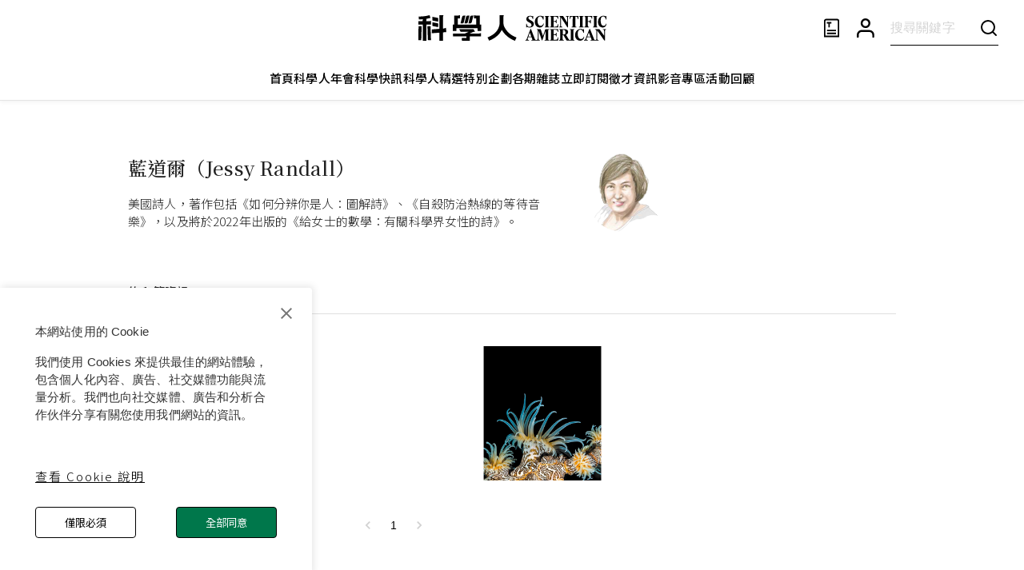

--- FILE ---
content_type: text/html; charset=utf-8
request_url: https://www.google.com/recaptcha/api2/aframe
body_size: 148
content:
<!DOCTYPE HTML><html><head><meta http-equiv="content-type" content="text/html; charset=UTF-8"></head><body><script nonce="PkiGSupEc4JcG7MJPMCIkg">/** Anti-fraud and anti-abuse applications only. See google.com/recaptcha */ try{var clients={'sodar':'https://pagead2.googlesyndication.com/pagead/sodar?'};window.addEventListener("message",function(a){try{if(a.source===window.parent){var b=JSON.parse(a.data);var c=clients[b['id']];if(c){var d=document.createElement('img');d.src=c+b['params']+'&rc='+(localStorage.getItem("rc::a")?sessionStorage.getItem("rc::b"):"");window.document.body.appendChild(d);sessionStorage.setItem("rc::e",parseInt(sessionStorage.getItem("rc::e")||0)+1);localStorage.setItem("rc::h",'1762639096368');}}}catch(b){}});window.parent.postMessage("_grecaptcha_ready", "*");}catch(b){}</script></body></html>

--- FILE ---
content_type: text/css
request_url: https://www.scitw.cc/_next/static/css/029d2d5299cd06e4.css
body_size: 538
content:
body,div,span{font-family:Noto Sans TC,Georgia}.swiper-pagination-bullet{width:16px!important;height:16px!important;text-align:center;line-height:16px;background-color:transparent!important;opacity:1!important;border:1px solid #000;cursor:default;margin:0 16px!important;@media (min-width:1024px){width:20px!important;height:20px!important;line-height:20px;margin-left:8px!important;margin-bottom:6px!important;margin-right:8px!important;margin-top:0!important}}.swiper-pagination-bullet-active{position:relative}.swiper-pagination-bullet-active:after{color:#fff;content:"";position:absolute;top:50%;left:50%;transform:translate(-50%,-50%);width:4px;height:4px;border-radius:50%;background-color:#000;@media (min-width:1024px){width:6px!important;height:6px!important}}.lineClamp2{-webkit-line-clamp:2}.lineClamp2,.lineClamp3{display:-webkit-box;-webkit-box-orient:vertical;text-overflow:ellipsis;overflow:hidden}.lineClamp3{-webkit-line-clamp:3}.lineClamp4{display:-webkit-box;-webkit-line-clamp:4;-webkit-box-orient:vertical;text-overflow:ellipsis;overflow:hidden}img{object-fit:cover}.block-paragraph{font-size:18px;line-height:180%;word-wrap:break-word;font-family:Noto Sans TC,Georgia}.block-paragraph a{color:#000;text-decoration:underline;-webkit-text-decoration-color:#00aa6b;text-decoration-color:#00aa6b;text-decoration-thickness:2px;text-underline-offset:5px}.notistack-SnackbarContainer{z-index:99999!important;top:140px!important}.post-contents img,.post-contents p img{max-width:100%}.banner.changed{opacity:0;transition:all .5s linear}.banner{opacity:.3}.banner.default{opacity:1}

--- FILE ---
content_type: text/javascript
request_url: https://www.scitw.cc/_next/static/chunks/pages/categories/%5Bid%5D-2d1988421beb4f5e.js
body_size: 2682
content:
(self.webpackChunk_N_E=self.webpackChunk_N_E||[]).push([[8609],{60015:function(t,e,i){(window.__NEXT_P=window.__NEXT_P||[]).push(["/categories/[id]",function(){return i(96767)}])},41677:function(t,e){"use strict";e.Z={src:"/_next/static/media/default.d6bb3919.png",height:492,width:882,blurDataURL:"[data-uri]",blurWidth:8,blurHeight:4}},96767:function(t,e,i){"use strict";i.r(e),i.d(e,{__N_SSP:function(){return b},default:function(){return j}});var n=i(85893),o=i(67294),r=i(98396),s=i(87357),l=i(51233),a=i(15861),c=i(67720),d=i(86886),u=i(70872),x=i(94051),h=i(56590),p=i(60651),g=i(11163),f=i(51596),m=i(78805),v=i(9008),Z=i.n(v),b=!0;function j(t){var e,i;let{posts:m,category:v,id:b,page:j,categories:w}=t,y=(0,r.Z)(p.Z.breakpoints.up("md")),A=(0,g.useRouter)(),[k,S]=(0,o.useState)({list:[],meta:{totalPage:0,page:Number(j||1),count:0}});(0,o.useEffect)(()=>{S(m)},[m]),(0,o.useEffect)(()=>{var t;C(Number((null===(t=A.query)||void 0===t?void 0:t.page)||1))},[null===(e=A.query)||void 0===e?void 0:e.page]);let C=async t=>{try{let e=await (0,x.Z)({id:b,page:t,size:24});S(e.data)}catch(t){console.log(t)}};return(0,n.jsxs)(n.Fragment,{children:[(0,n.jsxs)(Z(),{children:[(0,n.jsx)("title",{children:"".concat(v.title,"｜科學人")}),(0,n.jsx)("meta",{title:"og:title",content:"".concat(v.title,"｜科學人")})]}),(0,n.jsxs)(s.Z,{px:{xs:"24px",md:"64px"},children:[(0,n.jsxs)(l.Z,{alignItems:"center",justifyContent:"center",py:{xs:7,md:10},spacing:2,children:[(0,n.jsx)(a.Z,{color:"primary",variant:"body2",fontSize:"15px",children:"類別"}),(0,n.jsx)(a.Z,{sx:{fontFamily:"Noto Serif TC, Georgia",fontSize:"40px",fontWeight:500,lineHeight:"56px"},children:v.title}),(0,n.jsx)(a.Z,{sx:{fontFamily:"Myriad Pro",fontSize:"16px",fontWeight:600,lineHeight:"24px"},children:v.subtitle})]}),(0,n.jsx)(c.Z,{}),(0,n.jsx)(d.ZP,{container:!0,pt:4,pb:6,rowSpacing:5,columnSpacing:4,children:null==k?void 0:null===(i=k.list)||void 0===i?void 0:i.map((t,e)=>(0,n.jsxs)(d.ZP,{item:!0,lg:3,xs:12,children:[(0,n.jsx)(h.Z,{post:t,link:"/posts/".concat(t.slug),isDesktop:y}),!y&&e<(null==k?void 0:k.list.length)-1?(0,n.jsx)(c.Z,{sx:{bgcolor:"#E5E5E5"}}):null]},t.id))}),(0,n.jsx)(l.Z,{alignItems:"center",justifyContent:"center",children:(0,n.jsx)(u.Z,{page:null==k?void 0:k.meta.page,count:null==k?void 0:k.meta.totalPage,onChange:(t,e)=>{A.push("/categories/".concat(b,"?page=").concat(e),void 0,{shallow:!0}),C(e).finally(()=>{setTimeout(()=>null==window?void 0:window.scrollTo({behavior:"smooth",top:0}),100)})}})}),(0,n.jsx)(f.Z,{showBackTopTxt:!0})]})]})}j.getLayout=function(t){return(0,n.jsx)(m.Z,{headerColor:"#000",children:t})}},94051:function(t,e,i){"use strict";i.d(e,{Z:function(){return o}});var n=i(47631);function o(t){let{id:e,page:i=1,size:o=20,orderBy:r}=t;return n.Z.get("/categories/".concat(e,"/posts"),{params:{page:i,size:o,orderBy:r}})}},56590:function(t,e,i){"use strict";i.d(e,{Z:function(){return p}});var n=i(85893),o=i(15861),r=i(51233);i(67294);var s=i(30381),l=i.n(s),a=i(13264),c=i(41677),d=i(6209),u=i(41664),x=i.n(u);let h=(0,a.Z)(o.Z)({textOverflow:"ellipsis",WebkitBoxOrient:"vertical",display:"-webkit-box",overflow:"hidden"});function p(t){var e,i;let{post:s,isDesktop:a,link:u,target:p}=t;return(0,n.jsxs)(r.Z,{component:x(),sx:{textDecorationLine:"none",color:"inherit","& img":{transition:"all .5s"},":hover img":{transition:"all .5s",transform:"scale(1.05)"},cursor:"pointer",fontFamily:"Noto Sans TC",mb:a?0:"32px"},width:"100%",justifyContent:"space-between",overflow:"hidden",direction:"column",href:u||"",target:p,children:[(0,n.jsxs)(r.Z,{children:[(0,n.jsx)(r.Z,{overflow:"hidden",children:(0,n.jsx)(d.Z,{ratio:a?4/3:11/7,children:(0,n.jsx)("img",{width:"100%",height:"246px",src:s.image||c.Z.src,alt:s.imageCaption||s.title})})}),(0,n.jsx)(h,{variant:"h3",sx:{mt:{xs:"12px",md:"16px"},WebkitLineClamp:2,display:"-webkit-box",fontWeight:500,fontSize:"20px",lineHeight:1.5,minHeight:{xs:void 0,md:"60px"}},fontFamily:"Noto Serif TC, Georgia",children:s.title}),(0,n.jsx)(h,{variant:"h4",sx:{mt:"6px",display:"-webkit-box",WebkitLineClamp:3,fontWeight:350,fontSize:"15px",lineHeight:1.5,minHeight:{xs:void 0,md:"67.5px"},fontFamily:"Noto Sans TC, Myriad Pro"},children:s.abstract})]}),(0,n.jsxs)(r.Z,{children:[(0,n.jsx)(h,{variant:"h4",sx:{mt:{xs:"12px",md:"32px"},fontWeight:500,display:"-webkit-box",WebkitLineClamp:2,fontFamily:"Noto Sans TC, Myriad Pro"},children:null===(e=null==s?void 0:null===(i=s.authors)||void 0===i?void 0:i.map(t=>t.name))||void 0===e?void 0:e.join("、")}),a&&(0,n.jsx)(o.Z,{color:"#979797",mt:"6px",fontSize:"15px",display:{xs:"none",md:"block"},fontFamily:"Noto Sans TC, Myriad Pro",children:l()(s.publishedAt).format("YYYY.MM.DD")})]})]})}},6209:function(t,e,i){"use strict";var n=i(85893),o=i(87357);e.Z=t=>{let{children:e,ratio:i=1}=t;return(0,n.jsxs)(o.Z,{sx:{position:"relative",width:"100%"},children:[(0,n.jsx)(o.Z,{sx:{position:"absolute",top:0,left:0,right:0,bottom:0,"& > *":{height:"100%",width:"100%"}},children:e}),(0,n.jsx)(o.Z,{sx:{paddingBottom:1/i*100+"%"}})]})}},51596:function(t,e,i){"use strict";i.d(e,{Z:function(){return g}});var n,o=i(85893),r=i(8298),s=i(98396),l=i(16628),a=i(93946),c=i(51233),d=i(15861),u=i(67294);function x(){return(x=Object.assign?Object.assign.bind():function(t){for(var e=1;e<arguments.length;e++){var i=arguments[e];for(var n in i)Object.prototype.hasOwnProperty.call(i,n)&&(t[n]=i[n])}return t}).apply(this,arguments)}var h=function(t){return u.createElement("svg",x({xmlns:"http://www.w3.org/2000/svg",width:20,height:20,fill:"none"},t),n||(n=u.createElement("path",{fill:"#000",d:"m10.146.646-6 6a.5.5 0 0 0 .707.707l5.146-5.146V18.5a.5.5 0 0 0 1 0V2.207l5.146 5.146a.5.5 0 0 0 .707-.708l-6-6a.5.5 0 0 0-.707 0l.001.001Z"})))},p=i(60651);function g(t){let{showBackTopTxt:e}=t,i=(0,r.Z)({disableHysteresis:!0,threshold:100}),n=(0,s.Z)(p.Z.breakpoints.up("md"));return(0,o.jsx)(l.Z,{in:i,children:(0,o.jsx)(a.Z,{sx:{position:"fixed",p:"0px",right:{xs:"7px",md:"24px"},bottom:"12vh",zIndex:999,borderRadius:e?2:"50%"},onClick:t=>{let e=document.querySelector("#back-to-top-anchor");e?e.scrollIntoView({block:"center"}):window.scrollTo({top:0,behavior:"smooth"})},children:(0,o.jsxs)(c.Z,{gap:"12px",alignItems:"center",children:[(0,o.jsx)(h,{}),n&&e&&(0,o.jsx)(d.Z,{sx:{fontSize:"15px",color:"#000000",fontWeight:400,textAlign:"center",letterSpacing:"2px"},children:"TOP"})]})})})}}},function(t){t.O(0,[3662,4885,6022,6712,6886,872,8805,9774,2888,179],function(){return t(t.s=60015)}),_N_E=t.O()}]);

--- FILE ---
content_type: text/javascript
request_url: https://www.scitw.cc/_next/static/chunks/6022-dd65c3fb4e4c152f.js
body_size: 2752
content:
(self.webpackChunk_N_E=self.webpackChunk_N_E||[]).push([[6022],{98396:function(e,t,n){"use strict";n.d(t,{Z:function(){return s}});var r,u=n(67294),o=n(34168),l=n(20539),f=n(58974);function i(e,t,n,r,o){let[l,i]=u.useState(()=>o&&n?n(e).matches:r?r(e).matches:t);return(0,f.Z)(()=>{let t=!0;if(!n)return;let r=n(e),u=()=>{t&&i(r.matches)};return u(),r.addListener(u),()=>{t=!1,r.removeListener(u)}},[e,n]),l}let a=(r||(r=n.t(u,2))).useSyncExternalStore;function c(e,t,n,r,o){let l=u.useCallback(()=>t,[t]),f=u.useMemo(()=>{if(o&&n)return()=>n(e).matches;if(null!==r){let{matches:t}=r(e);return()=>t}return l},[l,e,r,o,n]),[i,c]=u.useMemo(()=>{if(null===n)return[l,()=>()=>{}];let t=n(e);return[()=>t.matches,e=>(t.addListener(e),()=>{t.removeListener(e)})]},[l,n,e]),s=a(c,i,f);return s}function s(e,t={}){let n=(0,o.Z)(),r="undefined"!=typeof window&&void 0!==window.matchMedia,{defaultMatches:u=!1,matchMedia:f=r?window.matchMedia:null,ssrMatchMedia:s=null,noSsr:d=!1}=(0,l.Z)({name:"MuiUseMediaQuery",props:t,theme:n}),p="function"==typeof e?e(n):e;p=p.replace(/^@media( ?)/m,"");let y=(void 0!==a?c:i)(p,u,f,s,d);return y}},13991:function(e,t){"use strict";var n,r;Object.defineProperty(t,"__esModule",{value:!0}),function(e,t){for(var n in t)Object.defineProperty(e,n,{enumerable:!0,get:t[n]})}(t,{PrefetchKind:function(){return n},ACTION_REFRESH:function(){return u},ACTION_NAVIGATE:function(){return o},ACTION_RESTORE:function(){return l},ACTION_SERVER_PATCH:function(){return f},ACTION_PREFETCH:function(){return i},ACTION_FAST_REFRESH:function(){return a},ACTION_SERVER_ACTION:function(){return c}});let u="refresh",o="navigate",l="restore",f="server-patch",i="prefetch",a="fast-refresh",c="server-action";(r=n||(n={})).AUTO="auto",r.FULL="full",r.TEMPORARY="temporary",("function"==typeof t.default||"object"==typeof t.default&&null!==t.default)&&void 0===t.default.__esModule&&(Object.defineProperty(t.default,"__esModule",{value:!0}),Object.assign(t.default,t),e.exports=t.default)},81516:function(e,t){"use strict";function n(e,t,n,r){return!1}Object.defineProperty(t,"__esModule",{value:!0}),Object.defineProperty(t,"getDomainLocale",{enumerable:!0,get:function(){return n}}),("function"==typeof t.default||"object"==typeof t.default&&null!==t.default)&&void 0===t.default.__esModule&&(Object.defineProperty(t.default,"__esModule",{value:!0}),Object.assign(t.default,t),e.exports=t.default)},95569:function(e,t,n){"use strict";Object.defineProperty(t,"__esModule",{value:!0}),Object.defineProperty(t,"default",{enumerable:!0,get:function(){return O}});let r=n(38754),u=r._(n(67294)),o=n(14532),l=n(83353),f=n(61410),i=n(79064),a=n(370),c=n(69955),s=n(24224),d=n(80508),p=n(81516),y=n(64266),h=n(13991),v=new Set;function b(e,t,n,r,u,o){if(!o&&!(0,l.isLocalURL)(t))return;if(!r.bypassPrefetchedCheck){let u=void 0!==r.locale?r.locale:"locale"in e?e.locale:void 0,o=t+"%"+n+"%"+u;if(v.has(o))return;v.add(o)}let f=o?e.prefetch(t,u):e.prefetch(t,n,r);Promise.resolve(f).catch(e=>{})}function _(e){return"string"==typeof e?e:(0,f.formatUrl)(e)}let m=u.default.forwardRef(function(e,t){let n,r;let{href:f,as:v,children:m,prefetch:O=null,passHref:g,replace:C,shallow:E,scroll:M,locale:P,onClick:T,onMouseEnter:j,onTouchStart:R,legacyBehavior:k=!1,...A}=e;n=m,k&&("string"==typeof n||"number"==typeof n)&&(n=u.default.createElement("a",null,n));let L=!1!==O,I=null===O?h.PrefetchKind.AUTO:h.PrefetchKind.FULL,S=u.default.useContext(c.RouterContext),w=u.default.useContext(s.AppRouterContext),N=null!=S?S:w,x=!S,{href:U,as:K}=u.default.useMemo(()=>{if(!S){let e=_(f);return{href:e,as:v?_(v):e}}let[e,t]=(0,o.resolveHref)(S,f,!0);return{href:e,as:v?(0,o.resolveHref)(S,v):t||e}},[S,f,v]),F=u.default.useRef(U),H=u.default.useRef(K);k&&(r=u.default.Children.only(n));let D=k?r&&"object"==typeof r&&r.ref:t,[Z,V,q]=(0,d.useIntersection)({rootMargin:"200px"}),z=u.default.useCallback(e=>{(H.current!==K||F.current!==U)&&(q(),H.current=K,F.current=U),Z(e),D&&("function"==typeof D?D(e):"object"==typeof D&&(D.current=e))},[K,D,U,q,Z]);u.default.useEffect(()=>{N&&V&&L&&b(N,U,K,{locale:P},{kind:I},x)},[K,U,V,P,L,null==S?void 0:S.locale,N,x,I]);let B={ref:z,onClick(e){k||"function"!=typeof T||T(e),k&&r.props&&"function"==typeof r.props.onClick&&r.props.onClick(e),N&&!e.defaultPrevented&&function(e,t,n,r,o,f,i,a,c,s){let{nodeName:d}=e.currentTarget,p="A"===d.toUpperCase();if(p&&(function(e){let t=e.currentTarget,n=t.getAttribute("target");return n&&"_self"!==n||e.metaKey||e.ctrlKey||e.shiftKey||e.altKey||e.nativeEvent&&2===e.nativeEvent.which}(e)||!c&&!(0,l.isLocalURL)(n)))return;e.preventDefault();let y=()=>{"beforePopState"in t?t[o?"replace":"push"](n,r,{shallow:f,locale:a,scroll:i}):t[o?"replace":"push"](r||n,{forceOptimisticNavigation:!s})};c?u.default.startTransition(y):y()}(e,N,U,K,C,E,M,P,x,L)},onMouseEnter(e){k||"function"!=typeof j||j(e),k&&r.props&&"function"==typeof r.props.onMouseEnter&&r.props.onMouseEnter(e),N&&(L||!x)&&b(N,U,K,{locale:P,priority:!0,bypassPrefetchedCheck:!0},{kind:I},x)},onTouchStart(e){k||"function"!=typeof R||R(e),k&&r.props&&"function"==typeof r.props.onTouchStart&&r.props.onTouchStart(e),N&&(L||!x)&&b(N,U,K,{locale:P,priority:!0,bypassPrefetchedCheck:!0},{kind:I},x)}};if((0,i.isAbsoluteUrl)(K))B.href=K;else if(!k||g||"a"===r.type&&!("href"in r.props)){let e=void 0!==P?P:null==S?void 0:S.locale,t=(null==S?void 0:S.isLocaleDomain)&&(0,p.getDomainLocale)(K,e,null==S?void 0:S.locales,null==S?void 0:S.domainLocales);B.href=t||(0,y.addBasePath)((0,a.addLocale)(K,e,null==S?void 0:S.defaultLocale))}return k?u.default.cloneElement(r,B):u.default.createElement("a",{...A,...B},n)}),O=m;("function"==typeof t.default||"object"==typeof t.default&&null!==t.default)&&void 0===t.default.__esModule&&(Object.defineProperty(t.default,"__esModule",{value:!0}),Object.assign(t.default,t),e.exports=t.default)},80508:function(e,t,n){"use strict";Object.defineProperty(t,"__esModule",{value:!0}),Object.defineProperty(t,"useIntersection",{enumerable:!0,get:function(){return i}});let r=n(67294),u=n(10029),o="function"==typeof IntersectionObserver,l=new Map,f=[];function i(e){let{rootRef:t,rootMargin:n,disabled:i}=e,a=i||!o,[c,s]=(0,r.useState)(!1),d=(0,r.useRef)(null),p=(0,r.useCallback)(e=>{d.current=e},[]);(0,r.useEffect)(()=>{if(o){if(a||c)return;let e=d.current;if(e&&e.tagName){let r=function(e,t,n){let{id:r,observer:u,elements:o}=function(e){let t;let n={root:e.root||null,margin:e.rootMargin||""},r=f.find(e=>e.root===n.root&&e.margin===n.margin);if(r&&(t=l.get(r)))return t;let u=new Map,o=new IntersectionObserver(e=>{e.forEach(e=>{let t=u.get(e.target),n=e.isIntersecting||e.intersectionRatio>0;t&&n&&t(n)})},e);return t={id:n,observer:o,elements:u},f.push(n),l.set(n,t),t}(n);return o.set(e,t),u.observe(e),function(){if(o.delete(e),u.unobserve(e),0===o.size){u.disconnect(),l.delete(r);let e=f.findIndex(e=>e.root===r.root&&e.margin===r.margin);e>-1&&f.splice(e,1)}}}(e,e=>e&&s(e),{root:null==t?void 0:t.current,rootMargin:n});return r}}else if(!c){let e=(0,u.requestIdleCallback)(()=>s(!0));return()=>(0,u.cancelIdleCallback)(e)}},[a,n,t,c,d.current]);let y=(0,r.useCallback)(()=>{s(!1)},[]);return[p,c,y]}("function"==typeof t.default||"object"==typeof t.default&&null!==t.default)&&void 0===t.default.__esModule&&(Object.defineProperty(t.default,"__esModule",{value:!0}),Object.assign(t.default,t),e.exports=t.default)},41664:function(e,t,n){e.exports=n(95569)}}]);

--- FILE ---
content_type: text/javascript
request_url: https://www.scitw.cc/_next/static/chunks/pages/subscription-621392a706222238.js
body_size: 4934
content:
(self.webpackChunk_N_E=self.webpackChunk_N_E||[]).push([[6535],{19011:function(t,e,n){(window.__NEXT_P=window.__NEXT_P||[]).push(["/subscription",function(){return n(88804)}])},88804:function(t,e,n){"use strict";n.r(e),n.d(e,{__N_SSP:function(){return U},default:function(){return V}});var i,r,o,c,a,l,s,d=n(85893),p=n(78805),x=n(98396),u=n(86886),h=n(87357),f=n(15861),m=n(51233),g=n(67294),j=n(60651);(i=r||(r={})).WEBSITE="WEBSITE",i.E_MAGAZINE="E_MAGAZINE",i.PAPER_MAGAZINE="PAPER_MAGAZINE";let _={[r.WEBSITE]:"知識平台",[r.E_MAGAZINE]:"電子雜誌",[r.PAPER_MAGAZINE]:"紙本雜誌"};var Z=n(66242),b=n(83321);function y(){return(y=Object.assign?Object.assign.bind():function(t){for(var e=1;e<arguments.length;e++){var n=arguments[e];for(var i in n)Object.prototype.hasOwnProperty.call(n,i)&&(t[i]=n[i])}return t}).apply(this,arguments)}var v=function(t){return g.createElement("svg",y({xmlns:"http://www.w3.org/2000/svg",width:20,height:21,fill:"none"},t),o||(o=g.createElement("path",{fill:"#000",d:"M16.077 4.91 7.5 13.489 3.922 9.911a.832.832 0 1 0-1.178 1.178l4.167 4.167a.832.832 0 0 0 1.178 0l9.167-9.167a.832.832 0 1 0-1.179-1.178Z"})))};let E=t=>{let e=t.toString(),[n,i]=e.split("."),r=n.replace(/\B(?=(\d{3})+(?!\d))/g,",");return i?r+"."+i:r};var w=n(56401);function S(t){let{name:e,types:n,contents:i,priceUnit:r,price:o,purchaseUrl:c,priceDesc:a}=t.subscriptionPlanInfo,l=(0,g.useMemo)(()=>n.map(t=>_[t]).join("+"),[n]),{handleOpenPurchaseUrl:s}=(0,w.Z)();return(0,d.jsx)(m.Z,{flex:1,minWidth:{xs:"100%",md:"calc((100% - 120px) / 3)"},width:{xs:"100%",md:"25%"},maxWidth:{xs:"100%",md:"25%"},height:"inherit",children:(0,d.jsxs)(Z.Z,{sx:{height:"100%",minHeight:"395px",display:"flex",flexDirection:"column",alignItems:"center",borderRadius:0,boxShadow:"none",border:"1px solid #888",bgcolor:"#fff",overflow:"hidden",pb:"32px",":hover":{border:"1px solid #00774B","& > .card-header-stack":{bgcolor:"#00AA6B"}}},children:[(0,d.jsx)(m.Z,{width:"100%",bgcolor:"#E5E5E5",direction:"row",alignItems:"center",justifyContent:"center",py:"6px",className:"card-header-stack",children:(0,d.jsx)(f.Z,{color:"#000",fontSize:{md:"18px",xs:"16px"},fontWeight:500,lineHeight:"32.4px",letterSpacing:"6px",textAlign:"center",fontFamily:"Noto Sans TC",sx:{fontFeatureSettings:"'clig' off, 'liga' off"},children:e})}),(0,d.jsxs)(m.Z,{px:"24px",flex:1,sx:{py:"16px"},children:[(0,d.jsx)(f.Z,{variant:"h4",color:"#00774B",fontWeight:500,letterSpacing:"2px",textTransform:"uppercase",paddingBottom:"12px",textAlign:"center",fontFamily:"Noto Sans TC",children:l}),(0,d.jsx)(h.Z,{children:i.map(t=>(0,d.jsxs)(m.Z,{direction:"row",spacing:"6px",alignItems:"flex-start",children:[(0,d.jsx)(m.Z,{height:"32.4px",justifyContent:"center",children:(0,d.jsx)(v,{})}),(0,d.jsx)(f.Z,{fontFamily:"Noto Sans TC",fontSize:"18px",fontWeight:350,lineHeight:"32.4px",children:t})]},t))})]}),(0,d.jsxs)(m.Z,{direction:"row",spacing:"12px",justifyContent:"center",alignItems:"end",fontSize:"18px",fontWeight:350,lineHeight:"32.4px",marginBottom:"12px",children:[(0,d.jsxs)(f.Z,{variant:"h6",lineHeight:1.8,fontWeight:"350",sx:{fontFeatureSettings:"'clig' off, 'liga' off"},children:["每",r]}),(0,d.jsx)(f.Z,{fontSize:40,fontWeight:"500",lineHeight:1.4,fontFamily:"Noto Serif TC",sx:{fontFeatureSettings:"'clig' off, 'liga' off"},children:E(o)}),(0,d.jsx)(f.Z,{variant:"h6",lineHeight:1.8,fontWeight:"350",sx:{fontFeatureSettings:"'clig' off, 'liga' off"},children:"／份"})]}),(0,d.jsx)(f.Z,{mb:"14px",sx:{whiteSpace:"nowrap",width:"100%",textAlign:"center"},dangerouslySetInnerHTML:{__html:a}}),(0,d.jsx)(b.Z,{variant:"contained",onClick:()=>s(c),sx:{border:"1px solid #000",width:"150px",py:"12px"},children:(0,d.jsx)(f.Z,{fontSize:"15px",fontWeight:400,fontFamily:"Noto Sans TC",letterSpacing:"2px",lineHeight:"15px",textAlign:"center",sx:{fontFeatureSettings:"'clig' off, 'liga' off"},children:"訂閱"})})]})})}var A=n(8400),P=n.n(A);function I(t){let{subscriptionList:e}=t,n=(0,g.useMemo)(()=>P()(e,3),[e]);return e?(0,d.jsx)(m.Z,{spacing:{xs:"30px",md:"60px"},marginX:{xs:0,md:"calc((100% - 352px) / 12)"},height:"fit-content",children:n.map(t=>{var e;return(0,d.jsx)(m.Z,{direction:"row",justifyContent:"center",flexWrap:"wrap",gap:{xs:"30px",md:"60px"},children:t.map(t=>(0,d.jsx)(S,{subscriptionPlanInfo:t},t.id))},null===(e=t[0])||void 0===e?void 0:e.id)})}):(0,d.jsx)(h.Z,{})}var N=n(47631),C=n(29204),T=n(67358),k=n(38895),M=n(22797);function H(){return(H=Object.assign?Object.assign.bind():function(t){for(var e=1;e<arguments.length;e++){var n=arguments[e];for(var i in n)Object.prototype.hasOwnProperty.call(n,i)&&(t[i]=n[i])}return t}).apply(this,arguments)}var O=function(t){return g.createElement("svg",H({xmlns:"http://www.w3.org/2000/svg",width:20,height:20,fill:"none"},t),c||(c=g.createElement("g",{clipPath:"url(#open-qa-item_svg__a)"},g.createElement("path",{fill:"currentColor",d:"M20 9.167h-9.167V0H9.167v9.167H0v1.666h9.167V20h1.666v-9.167H20V9.167Z"}))),a||(a=g.createElement("defs",null,g.createElement("clipPath",{id:"open-qa-item_svg__a"},g.createElement("path",{fill:"#fff",d:"M0 0h20v20H0z"})))))};function F(){return(F=Object.assign?Object.assign.bind():function(t){for(var e=1;e<arguments.length;e++){var n=arguments[e];for(var i in n)Object.prototype.hasOwnProperty.call(n,i)&&(t[i]=n[i])}return t}).apply(this,arguments)}var G=function(t){return g.createElement("svg",F({xmlns:"http://www.w3.org/2000/svg",width:20,height:20,fill:"none"},t),l||(l=g.createElement("g",{clipPath:"url(#close-qa-item_svg__a)"},g.createElement("path",{fill:"currentColor",d:"M20 9.166H0v1.667h20V9.166Z"}))),s||(s=g.createElement("defs",null,g.createElement("clipPath",{id:"close-qa-item_svg__a"},g.createElement("path",{fill:"#fff",d:"M0 0h20v20H0z"})))))},W=n(16829);let B=(0,W.Z)(t=>(0,d.jsx)(T.Z,{disableGutters:!0,elevation:0,square:!0,...t}))(t=>{let{theme:e}=t;return{borderColor:" #E5E5E5",borderBottom:"0.5px solid ",borderTop:"0.5px solid ","&:not(:last-child)":{borderBottom:0},"&:before":{display:"none"}}});function R(t){let{qaPanelInfo:e,onChange:n,expanded:i}=t;return(0,d.jsxs)(B,{expanded:i===e.id,onChange:n(e.id),sx:{width:"100%"},children:[(0,d.jsx)(k.Z,{expandIcon:i===e.id?(0,d.jsx)(G,{color:"#00774B"}):(0,d.jsx)(O,{color:"#000"}),sx:{minHeight:{md:"81px",xs:"55px"},p:{md:"24px 16px 24px 0px",xs:"16px 0px"}},children:(0,d.jsx)(f.Z,{sx:{fontSize:"18px",fontWeight:350,lineHeight:"32.4px",fontFamily:"Noto Sans TC",color:"#000",fontFeatureSettings:"'clig' off, 'liga' off"},children:e.question})}),(0,d.jsx)(M.Z,{sx:{p:"0 16px 24px 0px"},children:e.answer.split("\n").map((t,e)=>(0,d.jsx)(f.Z,{variant:"h4",lineHeight:1.5,minHeight:"22.5px",sx:{fontFamily:"Noto Sans TC",color:"#000",fontFeatureSettings:"'clig' off, 'liga' off"},children:t},e))})]})}function q(){let[t,e]=(0,g.useState)([]),[n,i]=(0,g.useState)(null),r=t=>(e,n)=>{i(n?t:null)},o=async()=>{try{let t=await N.Z.get("/payment-qas");200===t.status&&t.data.length&&e(t.data)}catch(t){t instanceof C.d7?console.log("axios getQAList fun error",t):console.log(t)}};return(0,g.useEffect)(()=>{o()},[]),(0,d.jsx)(u.ZP,{container:!0,alignItems:"center",justifyContent:"center",width:"100%",columns:{xs:5,md:12},pb:{md:"120px",xs:"80px"},children:(0,d.jsx)(u.ZP,{item:!0,md:6,xs:5,flexDirection:"column",children:t.map(t=>(0,d.jsx)(R,{qaPanelInfo:t,onChange:r,expanded:n},t.id))})})}var L=n(9008),z=n.n(L),D=n(16822),U=!0;function V(t){var e,n,i,r,o,c;let{subscriptionList:a,content:l}=t,s=(0,g.useRef)(null),p=(0,x.Z)(j.Z.breakpoints.down("md"));return(0,d.jsxs)(d.Fragment,{children:[(0,d.jsxs)(z(),{children:[(0,d.jsx)("title",{children:"訂閱科學人"}),(0,d.jsx)("meta",{title:"og:title",content:"訂閱科學人"})]}),(0,d.jsxs)(u.ZP,{container:!0,paddingX:{md:"0px",xs:"24px"},alignItems:"center",justifyContent:"center",columns:{xs:5,md:12},children:[(null===(e=l.headerContent)||void 0===e?void 0:null===(n=e.content)||void 0===n?void 0:null===(i=n.blocks)||void 0===i?void 0:i.length)?(0,d.jsx)(u.ZP,{item:!0,md:6,xs:5,my:{xs:"0px",md:"0px"},mb:{xs:"56px",md:"80px"},ref:s,children:(0,d.jsx)(D.Z,{data:l.headerContent.content})}):(0,d.jsx)(d.Fragment,{}),(0,d.jsx)(u.ZP,{item:!0,md:12,xs:5,children:a.length>0&&(0,d.jsx)(I,{subscriptionList:a})}),(null===(r=l.middleContent)||void 0===r?void 0:null===(o=r.content)||void 0===o?void 0:null===(c=o.blocks)||void 0===c?void 0:c.length)?(0,d.jsx)(u.ZP,{item:!0,md:6,xs:5,my:{xs:"56px",md:"80px"},children:(0,d.jsx)(D.Z,{data:l.middleContent.content})}):a.length>0?(0,d.jsx)(h.Z,{height:{xs:"56px",md:"80px"},width:"100%"}):(0,d.jsx)(d.Fragment,{}),(0,d.jsx)(u.ZP,{item:!0,md:12,xs:5,children:(0,d.jsx)(f.Z,{variant:"h2",textAlign:"center",fontFamily:"Noto Serif TC, Georgia",fontWeight:500,lineHeight:{md:"36px",xs:"33px"},pb:{md:"32px",xs:"16px"},children:"成為科學人，解密回答"})}),(0,d.jsx)(q,{})]}),(0,d.jsxs)(m.Z,{width:"176px",height:"106px",direction:"column",position:"fixed",bottom:{xs:"56px",md:"100px"},right:{xs:"24px",md:"64px"},py:"16px",justifyContent:"center",alignItems:"center",bgcolor:"#00774B",borderRadius:"4px",gap:"16px",sx:{cursor:"pointer"},zIndex:9,onClick:()=>{window&&s.current&&window.scrollTo({top:(p?72:126)+(s.current.scrollHeight||0),behavior:"smooth"})},children:[(0,d.jsx)(f.Z,{color:"#fff",fontWeight:500,fontSize:"15px",children:"探索永不停止"}),(0,d.jsx)(h.Z,{px:"18px",py:"10px",bgcolor:"#fff",border:"1px solid #000",gap:"10px",borderRadius:"4px",letterSpacing:"2px",children:"立即訂閱"})]})]})}V.getLayout=function(t){return(0,d.jsx)(p.Z,{headerPosition:"sticky",headerTop:{xs:"56px",md:"80px"},children:t})}},16822:function(t,e,n){"use strict";n.d(e,{Z:function(){return j}});var i=n(85893),r=n(51233),o=n(15861),c=n(67294),a=n(23851),l=n.n(a),s=n(86886),d=n(87357),p=t=>{let{data:e,className:n=""}=t;return(0,i.jsx)(s.ZP,{container:!0,columns:{xs:5,md:6},alignItems:"center",justifyContent:"center",children:(0,i.jsxs)(s.ZP,{xs:5,md:4,children:[(0,i.jsx)(d.Z,{pb:"16px",pt:"12px",borderBottom:"1px solid #E5E5E5",children:(0,i.jsx)(o.Z,{variant:"h3",textAlign:"center",fontWeight:"500",children:e.title})}),(0,i.jsx)(d.Z,{py:"24px",borderBottom:"1px solid #E5E5E5",children:(0,i.jsx)(o.Z,{children:e.message})})]})})},x=t=>{let{data:e,className:n=""}=t;return(0,i.jsx)(s.ZP,{container:!0,columns:{xs:5,md:6},alignItems:"center",justifyContent:"center",children:(0,i.jsxs)(s.ZP,{xs:5,md:6,border:"1px solid #00774B",borderRadius:"4px",p:{xs:"24px",md:"32px"},children:[(0,i.jsx)(o.Z,{variant:"h3",textAlign:"center",fontWeight:"500",children:e.title}),(0,i.jsx)(d.Z,{pt:{xs:"16px",md:"20px"},children:e.p.map((t,e)=>(0,i.jsx)(o.Z,{children:t},e))})]})})},u=n(61426),h=n.n(u),f=n(73124);let m=t=>{let{data:e,className:n=""}=t;return(0,i.jsxs)(r.Z,{spacing:"16px",children:[(0,i.jsx)("img",{src:e.file.url,alt:e.caption||"文章圖片",style:{objectFit:"contain"}}),(0,i.jsx)(o.Z,{color:"#888",variant:"h4",fontWeight:"350",children:(0,i.jsx)("div",{dangerouslySetInnerHTML:{__html:e.caption}})})]})},g=t=>{let{data:e,className:n="",id:o}=t;return(0,i.jsx)(r.Z,{py:"8px",children:(0,i.jsx)(h(),{children:"$".concat(e.math,"$")},e.math)})};function j(t){let{data:e,adSetting:n}=t,o=(0,c.useMemo)(()=>{if(!n)return e;let t={...e,blocks:e.blocks.length>3?e.blocks.slice(0,-3):e.blocks};return t},[e,n]),a=(0,c.useMemo)(()=>{if(!n)return null;let t={...e,blocks:e.blocks.length>3?e.blocks.slice(-3):[]};return t},[e,n]);return(0,i.jsx)(r.Z,{spacing:{xs:"48px",md:"64px"},children:(0,i.jsxs)("div",{className:"post-contents",children:[(0,i.jsx)(l(),{config:{paragraph:{className:"block-paragraph"}},data:o,renderers:{image:m,callOut1:p,callOut2:x,Math:g}}),a&&(0,i.jsx)(l(),{config:{paragraph:{className:"block-paragraph"}},data:a,renderers:{image:m,callOut1:p,callOut2:x,Math:g}}),(0,i.jsx)(f.Z,{adSetting:n||null,desktopProps:{width:"100%"},mobileProps:{width:"100%"}})]})})}},73124:function(t,e,n){"use strict";n.d(e,{Z:function(){return p}});var i=n(85893),r=n(12671),o=n(60651),c=n(10643),a=n(98396),l=n(87357),s=n(41664),d=n.n(s);function p(t){let{adSetting:e,desktopProps:n,mobileProps:s}=t,p=(0,a.Z)(o.Z.breakpoints.up("md"));return e?(0,i.jsxs)(l.Z,{...p?n:s,children:[e.type===c.S.INNITY&&(0,i.jsx)("div",{id:p?r.uG:r.J4}),e.type===c.S.MEDIA&&e.media&&(0,i.jsx)(l.Z,{component:d(),sx:{cursor:"pointer",textDecoration:"none"},href:e.media.navigateUrl?e.media.navigateUrl:"",target:"_blank",children:(0,i.jsx)("img",{src:(p?e.media.url:e.media.mobileUrl)||e.media.url,width:"100%",height:"100%"})})]}):(0,i.jsx)(i.Fragment,{})}},12671:function(t,e,n){"use strict";n.d(e,{uG:function(){return l},J4:function(){return s},ZP:function(){return d}});var i=n(67294),r=n(10643),o=n(47631),c=n(60651),a=n(98396);let l="div-ad-innity-106533/0",s="div-ad-innity-106531/0";function d(t){let[e,n]=(0,i.useState)(null),[d,p]=(0,i.useState)(!1),x=(0,a.Z)(c.Z.breakpoints.up("md")),u=async t=>{try{let e=await function(t){let{id:e}=t;return o.Z.get("/ad-setting/".concat(e))}({id:t});n(e.data.isDisplay?e.data:null)}catch(e){console.log("get ad setting for ".concat(t," error"),e)}},h=(t,e,n)=>{var i;if(!t||d||document.querySelector('script[name^="innity"]'))return;let r=document.createElement("script");r.src=t,r.setAttribute("name",e||"innity_"+new Date().getTime()),r.onload=()=>{n&&n()};let o=document.getElementsByTagName("script")[0];null===(i=o.parentNode)||void 0===i||i.insertBefore(r,o),p(!0)},f=()=>{try{let t=document.createElement("script");t.type="text/javascript",t.innerHTML="\n            var innity_adZoneAsync = innity_adZoneAsync || {};\n            innity_adZoneAsync.q = innity_adZoneAsync.q || [];\n          ",document.head.appendChild(t);let e=x?document.querySelector("#".concat(CSS.escape(l))):document.querySelector("#".concat(CSS.escape(s))),n=x?'\n              innity_adZoneAsync.q.push(\n                function (){\n                  innity_adZoneAsync.display(\n                    "56d326d8139f904b679084778f1b3285", \n                    "106533",\n                    {"target": "'.concat(l,'" }\n                  );\n                }\n              );'):'innity_adZoneAsync.q.push(\n                  function (){\n                    console.log(innity_adZoneAsync);\n                    innity_adZoneAsync.display(\n                      "56d326d8139f904b679084778f1b3285", \n                      "106531",\n                      {"target": "'.concat(s,'" }\n                    );\n                  }\n                );'),i=document.createElement("script");i.type="text/javascript",i.innerHTML=n,null==e||e.appendChild(i)}catch(t){console.log("init error",t)}};return(0,i.useEffect)(()=>{(null==e?void 0:e.type)===r.S.INNITY&&h("https://cdn.innity.net/admanager-async.js","",f)},[null==e?void 0:e.type]),(0,i.useEffect)(()=>{if(!t){void 0===t&&h("https://cdn.innity.net/admanager-async.js","",f);return}u(t)},[t]),{adSetting:e}}},56401:function(t,e,n){"use strict";n.d(e,{Z:function(){return a}});var i=n(4480),r=n(1553),o=n(11163),c=n(44297);function a(){(0,o.useRouter)();let t=(0,i.sJ)(r.Z);return(0,i.Zl)(c.Z),{handleOpenPurchaseUrl:e=>{if(e.includes("backme")){let n=!!e.split("?")[1],i="";t&&(i="transaction[recipient_attributes][name]=".concat(t.name||"","&intl_cellphone_recipient=").concat(t.mobile||"","&transaction[recipient_attributes][contact_email]=").concat(t.email||"","&transaction[recipient_attributes][contact_email_confirm]=").concat(t.email||"","&transaction[recipient_attributes][recipient_name]=").concat(t.name||"","&intl_recipient_cellphone_recipient=").concat(t.mobile||"","&transaction[recipient_attributes][recipient_contact_email]=").concat(t.email||"","&recurring_transaction[recipient_attributes][name]=").concat(t.name||"","&intl_cellphone_recipient=").concat(t.mobile||"","&recurring_transaction[recipient_attributes][contact_email]=").concat(t.email||"","&recurring_transaction[recipient_attributes][contact_email_confirm]=").concat(t.email||"","&recurring_transaction[recipient_attributes][recipient_name]=").concat(t.name||"","&intl_recipient_cellphone_recipient=").concat(t.mobile||"","&recurring_transaction[recipient_attributes][recipient_contact_email]=").concat(t.email||"")),i?n?window.open("".concat(e,"&").concat(i),"_blank"):window.open("".concat(e,"?").concat(i),"_blank"):window.open(e,"_blank");return}window.open(e,"_blank")}}}},10643:function(t,e,n){"use strict";var i,r,o,c;n.d(e,{S:function(){return r},l:function(){return i}}),(o=i||(i={})).NORMAL_POST="NORMAL_POST",o.AUTHOR_PAGE="AUTHOR_PAGE",o.SEARCH_RESULT="SEARCH_RESULT",o.MAGAZINE_LIST_PAGE="MAGAZINE_LIST_PAGE",o.MAGAZINE_PAGE="MAGAZINE_PAGE",(c=r||(r={})).INNITY="INNITY",c.MEDIA="MEDIA"}},function(t){t.O(0,[3662,573,6022,6712,6886,3877,3107,8805,9774,2888,179],function(){return t(t.s=19011)}),_N_E=t.O()}]);

--- FILE ---
content_type: text/javascript
request_url: https://www.scitw.cc/_next/static/chunks/pages/index-c748afd6aa0d1df8.js
body_size: 10618
content:
(self.webpackChunk_N_E=self.webpackChunk_N_E||[]).push([[5405],{92181:function(e,t,n){"use strict";var i,r,o=n(67294);function l(){return(l=Object.assign?Object.assign.bind():function(e){for(var t=1;t<arguments.length;t++){var n=arguments[t];for(var i in n)Object.prototype.hasOwnProperty.call(n,i)&&(e[i]=n[i])}return e}).apply(this,arguments)}t.Z=function(e){return o.createElement("svg",l({xmlns:"http://www.w3.org/2000/svg",width:65,height:44,fill:"none"},e),i||(i=o.createElement("g",{fill:"currentColor",clipPath:"url(#slide-arrow-left_svg__a)"},o.createElement("path",{fillOpacity:.6,d:"m18.229 21.3 4.506 4.5v-4.1H64.5V21H22.736v-4.1l-4.508 4.4Z"}),o.createElement("path",{fillOpacity:.7,d:"M21.934 43.5c8.914 0 16.826-5.4 20.131-13.5l.3-.7h-1.601l-.1.3C37.457 37 30.146 42 21.933 42 10.717 42 1.703 32.9 1.703 21.8c0-11.2 9.114-20.2 20.231-20.2 8.213 0 15.524 5 18.629 12.3l.1.3H42.265l-.3-.7C38.66 5.5 30.748 0 21.834 0 9.815 0 0 9.7 0 21.8c0 12.1 9.915 21.7 21.934 21.7Z"}))),r||(r=o.createElement("defs",null,o.createElement("clipPath",{id:"slide-arrow-left_svg__a"},o.createElement("path",{fill:"#fff",d:"M0 0h64.4v43.5H0z"})))))}},92008:function(e,t,n){"use strict";var i,r,o=n(67294);function l(){return(l=Object.assign?Object.assign.bind():function(e){for(var t=1;t<arguments.length;t++){var n=arguments[t];for(var i in n)Object.prototype.hasOwnProperty.call(n,i)&&(e[i]=n[i])}return e}).apply(this,arguments)}t.Z=function(e){return o.createElement("svg",l({xmlns:"http://www.w3.org/2000/svg",width:65,height:44,fill:"none"},e),i||(i=o.createElement("g",{fill:"currentColor",clipPath:"url(#slide-arrow-right_svg__a)"},o.createElement("path",{fillOpacity:.6,d:"m46.2 22.2-4.5-4.5v4.1H0v.7h41.7v4.1l4.5-4.4Z"}),o.createElement("path",{fillOpacity:.7,d:"M42.5 0c-8.9 0-16.8 5.4-20.1 13.5l-.3.7H23.7l.1-.3C27 6.5 34.3 1.5 42.5 1.5c11.2 0 20.2 9.1 20.2 20.2 0 11.2-9.1 20.2-20.2 20.2-8.2 0-15.5-5-18.6-12.3l-.1-.3H22.2l.3.7c3.3 8 11.2 13.5 20.1 13.5 12 0 21.8-9.7 21.8-21.8C64.4 9.6 54.5 0 42.5 0Z"}))),r||(r=o.createElement("defs",null,o.createElement("clipPath",{id:"slide-arrow-right_svg__a"},o.createElement("path",{fill:"#fff",d:"M0 0h64.4v43.5H0z"})))))}},67344:function(e,t,n){"use strict";var i,r=n(67294);function o(){return(o=Object.assign?Object.assign.bind():function(e){for(var t=1;t<arguments.length;t++){var n=arguments[t];for(var i in n)Object.prototype.hasOwnProperty.call(n,i)&&(e[i]=n[i])}return e}).apply(this,arguments)}t.Z=function(e){return r.createElement("svg",o({xmlns:"http://www.w3.org/2000/svg",width:20,height:21,fill:"none"},e),i||(i=r.createElement("path",{fill:"currentColor",d:"m19.354 10.646-6-6a.5.5 0 0 0-.707.707l5.146 5.146H1.5a.5.5 0 0 0 0 1h16.293l-5.146 5.146a.5.5 0 0 0 .708.707l6-6a.5.5 0 0 0 0-.707l-.001.001Z"})))}},48312:function(e,t,n){(window.__NEXT_P=window.__NEXT_P||[]).push(["/",function(){return n(15310)}])},93450:function(e,t){"use strict";t.Z={src:"/_next/static/media/default.f08c5b8f.png",height:490,width:368,blurDataURL:"[data-uri]",blurWidth:6,blurHeight:8}},41677:function(e,t){"use strict";t.Z={src:"/_next/static/media/default.d6bb3919.png",height:492,width:882,blurDataURL:"[data-uri]",blurWidth:8,blurHeight:4}},15310:function(e,t,n){"use strict";n.r(t),n.d(t,{__N_SSP:function(){return eZ},default:function(){return ej}});var i,r,o,l,s,c,a=n(85893),d=n(78805),p=n(2734),x=n(98396),u=n(87357),h=n(51233),m=n(86886),f=n(15861),g=n(93946),v=n(67294),Z=n(6209),j=n(68256);function b(){return(b=Object.assign?Object.assign.bind():function(e){for(var t=1;t<arguments.length;t++){var n=arguments[t];for(var i in n)Object.prototype.hasOwnProperty.call(n,i)&&(e[i]=n[i])}return e}).apply(this,arguments)}var A=function(e){return v.createElement("svg",b({xmlns:"http://www.w3.org/2000/svg",width:18,height:18,fill:"none"},e),i||(i=v.createElement("path",{fill:"currentColor",fillRule:"evenodd",d:"M9 11.4a2.4 2.4 0 1 0 0-4.8 2.4 2.4 0 0 0 0 4.8Z",clipRule:"evenodd"})),r||(r=v.createElement("path",{stroke:"currentColor",d:"M9 17A8 8 0 1 0 9 1a8 8 0 0 0 0 16Z",clipRule:"evenodd"})))};function _(){return(_=Object.assign?Object.assign.bind():function(e){for(var t=1;t<arguments.length;t++){var n=arguments[t];for(var i in n)Object.prototype.hasOwnProperty.call(n,i)&&(e[i]=n[i])}return e}).apply(this,arguments)}var y=function(e){return v.createElement("svg",_({xmlns:"http://www.w3.org/2000/svg",width:18,height:18,fill:"none"},e),o||(o=v.createElement("path",{stroke:"currentColor",d:"M9 17A8 8 0 1 0 9 1a8 8 0 0 0 0 16Z",clipRule:"evenodd"})))},E=n(2261),w=n(99304);n(76268),n(84940);let S=e=>{let{banners:t,index:n,ratio:i,isDesktop:r,onSlideChange:o,onSetSwiper:l,onSetHovered:s}=e;return(0,a.jsxs)(u.Z,{position:"relative",sx:{"& img":{transition:"all .5s"},":hover img":{scale:"1.05"},overflow:"hidden"},onMouseEnter:()=>s(!0),onMouseLeave:()=>s(!1),children:[(0,a.jsx)(u.Z,{position:"absolute",zIndex:1,width:"100%",height:"100%",sx:{transition:"all .5s cubic-bezier(0.65, 0.75, 0.85, 1.0)",opacity:.6000000238418579,background:"linear-gradient(180deg, rgba(0, 0, 0, 0.00) 57.17%, rgba(0, 0, 0, 0.70) 77.43%, #000 97.73%)",zIndex:2}}),(0,a.jsx)(E.tq,{spaceBetween:"0px",initialSlide:0,pagination:!1,loop:!0,centeredSlides:!0,modules:[w.tl],onActiveIndexChange:o,onSwiper:l,children:t.map(e=>(0,a.jsx)(E.o5,{children:(0,a.jsx)(u.Z,{overflow:"hidden",children:(0,a.jsx)(Z.Z,{ratio:i,children:(0,a.jsx)("img",{src:(r?e.media.url:e.media.mobileUrl)||e.media.url,alt:e.media.title})})})},e.id))})]})};function C(e){let{banners:t,isDesktop:n}=e,[i,r]=(0,v.useState)(0),[o,l]=(0,v.useState)(-1),[s,c]=(0,v.useState)(n?16/9:2/3),[d,p]=(0,v.useState)(null),[x,Z]=(0,v.useState)(!1);(0,v.useEffect)(()=>{if(n){c(16/9);return}c(window.innerWidth/(.8*window.innerHeight))},[n]);let b=(0,v.useMemo)(()=>t[i]||t[0],[t,i]),_=(0,v.useCallback)(e=>{if(e){try{null==d||d.slideNext()}catch(e){console.log("slide next error",e)}r(i+1>=t.length?0:i+1)}else{try{null==d||d.slidePrev()}catch(e){console.log("slide prev error",e)}r(i-1<0?t.length-1:i-1)}},[i,t,d]),E=(0,v.useCallback)(()=>{b.linkTo&&window.open(b.linkTo)},[b]);return(0,v.useEffect)(()=>{let e;return d&&!x&&(e=setInterval(()=>d.slideNext(),3e3)),()=>{e&&clearInterval(e)}},[d,x,null==d?void 0:d.activeIndex]),b?(0,a.jsxs)(u.Z,{overflow:"hidden",position:"relative",onTouchStartCapture:e=>{n&&l(e.changedTouches[0].clientX)},onTouchEndCapture:e=>{if(!n||-1===o)return;let s=e.changedTouches[0].clientX;if(o>s){r(i+1>=t.length?0:i+1),l(-1);return}if(o<s){r(i-1<0?t.length-1:i-1),l(-1);return}},sx:{cursor:"pointer"},onClick:()=>{E()},children:[(0,a.jsx)(S,{banners:t,index:i,ratio:s,isDesktop:n,onSlideChange:e=>{r(e.realIndex)},onSetSwiper:e=>p(e),onSetHovered:e=>Z(e)}),(0,a.jsx)(h.Z,{px:{xs:"24px",md:"64px"},width:"100vw",position:"absolute",bottom:{xs:24,md:92},children:(0,a.jsxs)(m.ZP,{container:!0,columns:{xs:5,md:12},columnSpacing:{xs:0,md:"32px"},zIndex:2,alignItems:"flex-end",sx:{pointerEvents:"none"},children:[(0,a.jsx)(m.ZP,{item:!0,xs:0,md:1}),(0,a.jsx)(m.ZP,{item:!0,xs:5,md:7,children:(0,a.jsxs)(m.ZP,{container:!0,columns:{xs:5,md:7},columnSpacing:"32px",children:[(0,a.jsx)(m.ZP,{item:!0,xs:5,md:7,children:(0,a.jsxs)(h.Z,{direction:"row",alignItems:"center",spacing:"16px",children:[(0,a.jsx)(u.Z,{width:"66px",height:"0.5px",bgcolor:"#FFF"}),(0,a.jsx)(f.Z,{variant:"h4",color:"#FFF",fontWeight:"500",sx:{userSelect:"none"},children:b.subtitle})]})}),(0,a.jsx)(m.ZP,{item:!0,xs:5,md:7,children:(0,a.jsx)(h.Z,{direction:"row",mt:"15px",children:(0,a.jsxs)(f.Z,{variant:"h1",color:"#FFF",fontFamily:"Noto Serif TC, Georgia",sx:{userSelect:"none"},children:[b.title.slice(0,30),b.title.length>30?"...":""]})})}),b.description&&n?(0,a.jsx)(m.ZP,{item:!0,xs:5,md:6,children:(0,a.jsx)(h.Z,{direction:"row",mt:"28px",children:(0,a.jsxs)(f.Z,{color:"#FFF",variant:"h6",sx:{userSelect:"none"},children:[b.description.slice(0,60),b.description.length>60?"...":""]})})}):(0,a.jsx)(a.Fragment,{})]})}),(0,a.jsx)(m.ZP,{item:!0,xs:0,md:2}),n?(0,a.jsx)(m.ZP,{item:!0,xs:0,md:2,display:{xs:"none",md:"block"},sx:{display:"flex",alignItems:"flex-end",justifyContent:"flex-end",pointerEvents:"auto"},children:(0,a.jsx)(h.Z,{alignItems:"flex-end",children:(0,a.jsx)(j.Z,{onChangePage:(e,t)=>{_(e),t.stopPropagation()},color:"#FFF",hoverColor:"#FFF"})})}):(0,a.jsx)(m.ZP,{item:!0,xs:5,md:0,display:{xs:"flex",md:"none"},justifyContent:"center",sx:{pointerEvents:"auto"},children:t.map((e,t)=>(0,a.jsx)(g.Z,{onClick:e=>{e.stopPropagation();try{null==d||d.slideTo(t)}catch(e){console.log("slide to",e)}r(t)},children:t===i?(0,a.jsx)(A,{color:"#FFF"}):(0,a.jsx)(y,{color:"#FFF"})},e.id))})]})})]}):(0,a.jsx)(a.Fragment,{})}var O=n(165),T=n(12671);function P(e){let{section:t,isDesktop:n}=e;return t.display&&t.type===O._.AD&&t.template===O.J.AD?(0,a.jsx)(h.Z,{alignItems:"center",mx:{xs:"24px",md:"64px"},children:(0,a.jsx)(u.Z,{maxWidth:{xs:"100%",md:"940px"},width:"100%",children:(0,a.jsx)("div",{id:n?T.uG:T.J4})})}):(0,a.jsx)(a.Fragment,{})}var I=n(41664),R=n.n(I);function k(e){let{section:t,isDesktop:n}=e;return t.display&&t.media&&t.type===O._.AD&&t.template===O.J.IMAGE?(0,a.jsx)(h.Z,{alignItems:"center",mx:{xs:"24px",md:"64px"},children:(0,a.jsx)(u.Z,{component:R(),maxWidth:{xs:"100%",md:"940px"},width:"100%",sx:{cursor:t.media.navigateUrl?"pointer":void 0},href:t.media.navigateUrl&&t.media.navigateUrl||"",target:"_blank",children:(0,a.jsx)("img",{src:n?t.media.url:t.media.mobileUrl||t.media.url,alt:t.media.title,width:"100%"})})}):(0,a.jsx)(a.Fragment,{})}var F=n(27400),G=n(22910),N=n(98456),M=n(31812);function D(){return(D=Object.assign?Object.assign.bind():function(e){for(var t=1;t<arguments.length;t++){var n=arguments[t];for(var i in n)Object.prototype.hasOwnProperty.call(n,i)&&(e[i]=n[i])}return e}).apply(this,arguments)}var B=function(e){return v.createElement("svg",D({xmlns:"http://www.w3.org/2000/svg",width:152,height:102,fill:"none"},e),l||(l=v.createElement("g",{clipPath:"url(#subscribe_svg__a)"},v.createElement("path",{fill:"#00AA6B",d:"M120.882 33.347c4.515 1.52 10.076 3.39 21.18 1.154V14.583c-11.209 2.184-16.665.21-21.093-1.398-4.114-1.485-7.182-2.55-13.684.56V33.4c5.857-2.638 9.466-1.433 13.597-.053ZM69.363 51.682H33.888l-5.979 7.53h47.433l-5.98-7.53Z"}),v.createElement("path",{fill:"#000",d:"M107.285 36.108c5.578-2.848 8.506-1.904 12.83-.472 3.19 1.066 6.903 2.324 12.516 2.324 3.016 0 6.589-.367 10.912-1.293l.959-.21V11.595l-1.464.315c-11.523 2.498-16.909.559-21.233-1.014-4.131-1.502-7.739-2.795-14.503.157V7h-2.423v56.958h2.423v-27.85h-.017Zm0-22.364c6.502-3.11 9.57-2.062 13.684-.559 4.428 1.607 9.884 3.582 21.093 1.398V34.5c-11.105 2.236-16.683.366-21.18-1.154-4.114-1.38-7.74-2.585-13.597.053V13.744ZM12.133 84.738c-2.807 0-5.108 2.29-5.108 5.12a5.11 5.11 0 0 0 5.108 5.119 5.11 5.11 0 0 0 5.108-5.12 5.11 5.11 0 0 0-5.108-5.119Zm0 7.81a2.689 2.689 0 0 1-2.685-2.69 2.689 2.689 0 0 1 2.685-2.691 2.689 2.689 0 0 1 2.685 2.69 2.689 2.689 0 0 1-2.685 2.691Z"}),v.createElement("path",{fill:"#000",d:"M52.732 77.75v-7.688h20.012l9.484 11.304a12.114 12.114 0 0 0-3.452 8.474c0 6.71 5.439 12.16 12.133 12.16 6.694 0 12.132-5.45 12.132-12.16s-5.438-12.16-12.132-12.16c-2.528 0-4.881.786-6.834 2.114l-8.175-9.75h8.28V59.177h-6.485l-7.827-9.347h-8.001l5.56-7.39h4.899c.558 5.52 4.898 9.818 10.146 9.818h1.22V42.44h1.621v2.551h2.423v-7.53h-2.423v2.55h-1.621v-9.819h-1.22c-5.248 0-9.588 4.316-10.146 9.82h-6.101l-7.391 9.819H48.392L41 41.024v-4.787H23.046v11.112h17.973v-2.551l4.218 5.032H33.191l-7.827 9.347h-6.485v10.867h8.28l-8.175 9.75a12.003 12.003 0 0 0-6.834-2.132c-6.694 0-12.132 5.451-12.132 12.16 0 6.71 5.438 12.161 12.132 12.161s12.133-5.451 12.133-12.16c0-3.285-1.325-6.273-3.452-8.474l9.484-11.305h19.994v7.688c-6.118.612-10.912 5.8-10.912 12.09 0 6.71 5.439 12.161 12.133 12.161 6.693 0 12.132-5.451 12.132-12.16 0-6.29-4.794-11.48-10.912-12.091l-.018.017Zm38.177 2.376c5.351 0 9.709 4.368 9.709 9.731 0 5.364-4.358 9.732-9.71 9.732-5.351 0-9.709-4.368-9.709-9.732 0-5.363 4.358-9.731 9.71-9.731ZM81.25 32.76v17c-3.713-.647-6.572-4.21-6.572-8.509 0-4.298 2.86-7.862 6.572-8.509v.018ZM38.577 44.955H25.451V38.7h13.126v6.255ZM21.825 89.857c0 5.364-4.358 9.732-9.71 9.732-5.351 0-9.71-4.368-9.71-9.732 0-5.363 4.359-9.731 9.71-9.731 5.352 0 9.71 4.368 9.71 9.731ZM34.29 52.311h34.429l5.787 6.901H28.519l5.788-6.901h-.018ZM21.267 67.65v-5.993h60.49v5.993h-60.49Zm30.228 31.938c-5.352 0-9.71-4.368-9.71-9.732 0-5.363 4.358-9.731 9.71-9.731 5.351 0 9.71 4.368 9.71 9.731 0 5.364-4.359 9.732-9.71 9.732Z"}),v.createElement("path",{fill:"#000",d:"M51.53 84.738c-2.807 0-5.108 2.29-5.108 5.12a5.11 5.11 0 0 0 5.108 5.119 5.11 5.11 0 0 0 5.107-5.12 5.11 5.11 0 0 0-5.108-5.119Zm0 7.81a2.689 2.689 0 0 1-2.685-2.69 2.689 2.689 0 0 1 2.684-2.691 2.689 2.689 0 0 1 2.685 2.69 2.689 2.689 0 0 1-2.684 2.691ZM90.908 94.96c2.807 0 5.108-2.29 5.108-5.12a5.11 5.11 0 0 0-5.108-5.12 5.11 5.11 0 0 0-5.107 5.12 5.11 5.11 0 0 0 5.107 5.12Zm0-7.81a2.689 2.689 0 0 1 2.685 2.69 2.689 2.689 0 0 1-2.685 2.69 2.689 2.689 0 0 1-2.684-2.69 2.689 2.689 0 0 1 2.684-2.69Z"}))),s||(s=v.createElement("defs",null,v.createElement("clipPath",{id:"subscribe_svg__a"},v.createElement("path",{fill:"#fff",d:"M0 0h151.485v102H0z"})))))};function z(){return(z=Object.assign?Object.assign.bind():function(e){for(var t=1;t<arguments.length;t++){var n=arguments[t];for(var i in n)Object.prototype.hasOwnProperty.call(n,i)&&(e[i]=n[i])}return e}).apply(this,arguments)}var H=function(e){return v.createElement("svg",z({xmlns:"http://www.w3.org/2000/svg",width:6,height:9,fill:"none"},e),c||(c=v.createElement("path",{fill:"currentColor",d:"M.761 7.563 3.824 4.5.76 1.437 1.7.5l4 4-4 4-.938-.938Z"})))},L=n(71471),U=n(47280),W=n(91948),Y=n(29204);function J(e){let{section:t,isDesktop:n}=e,[i,r]=(0,v.useState)(!1),[o,l]=(0,v.useState)(""),s=async()=>{if(!W.CU.test(o)||!o)return U.Z.error("請輸入正確的電子信箱");if(!i){r(!0);try{let e=await (0,L.Z)({email:o});if(e.data.isSuccess){U.Z.success("訂閱成功");return}}catch(t){var e;if(t instanceof Y.d7&&(null===(e=t.response)||void 0===e?void 0:e.data.message.includes("email|INVALID_FORMAT"))){U.Z.error("請輸入正確的電子信箱");return}U.Z.error("訂閱失敗")}finally{r(!1)}}};return t.type!==O._.SUBSCRIBE?(0,a.jsx)(a.Fragment,{}):(0,a.jsx)(h.Z,{alignItems:"center",mx:{xs:"0px",md:"64px"},children:(0,a.jsxs)(F.Z,{container:!0,columns:{xs:5,md:12},columnSpacing:"32px",width:"100%",children:[(0,a.jsx)(F.Z,{xs:0,md:2}),(0,a.jsx)(F.Z,{xs:5,md:8,borderTop:{xs:"none",md:"1px solid #E5E5E5"},borderBottom:{xs:"none",md:"1px solid #E5E5E5"},children:(0,a.jsxs)(h.Z,{direction:{xs:"column",md:"row"},alignItems:"center",justifyContent:"center",mt:"8px",py:"32px",px:{xs:0,md:"32px"},mx:"auto",spacing:"40px",children:[(0,a.jsx)(B,{}),(0,a.jsx)(f.Z,{variant:"h4",color:"#000",mt:"9px",fontWeight:{xs:"350",md:"500"},children:"訂閱電子報"}),(0,a.jsxs)(h.Z,{direction:"row",flex:1,justifyContent:"center",mt:{xs:"24px",md:0},border:"2px solid #000",borderRadius:"4px",overflow:"hidden",children:[(0,a.jsx)(G.Z,{sx:{flex:1},color:"primary",placeholder:"輸入email",value:o,onChange:e=>l(e.target.value),InputProps:{sx:{fieldset:{border:"none",borderRight:"none",borderRadius:0},input:{"&::placeholder":{color:"#888"}}}}}),(0,a.jsx)(M.Z,{onClick:s,loading:i,endIcon:(0,a.jsx)(H,{}),loadingIndicator:(0,a.jsx)(N.Z,{sx:{color:"white"},size:16}),sx:{height:"56px",bgcolor:"#000",color:"#FFF",width:"120px",display:"flex",justifyContent:"space-between",paddingX:"24px",paddingY:"16px",fontSize:15,letterSpacing:"2px",borderRadius:0,":hover":{bgcolor:"#000"}},children:"訂閱"})]})]})})]})})}var V=n(76997),q=n(83321),X=n(93450),K=n(62892),Q=n(52174);function $(){let e=arguments.length>0&&void 0!==arguments[0]?arguments[0]:Q.r.GENERAL,[t,n]=(0,v.useState)({id:0,title:"",year:0,month:0,number:0,price:0,poster:null,description:"",purchaseUrl:"",digitalPurchaseUrl:"",importantPosts:[],type:e}),i=async()=>{try{let t=await (0,K.Z)(e);n(t.data)}catch(e){console.log("get magazine err",e)}};return(0,v.useEffect)(()=>{i()},[]),{magazine:t}}var ee=n(67344),et=n(56401),en=n(21957),ei=n(40377);function er(e){var t;let{section:n,isDesktop:i}=e,{magazine:r}=$(Q.r.GENERAL),{magazineIds:o}=(0,ei.Z)(),{handleOpenPurchaseUrl:l}=(0,et.Z)();return n.type===O._.MAGAZINE&&n.display?(0,a.jsx)(h.Z,{mx:{xs:"24px",md:"64px"},children:(0,a.jsx)(F.Z,{container:!0,columns:{xs:5,md:12},children:(0,a.jsxs)(F.Z,{xs:5,md:8,mdOffset:2,xsOffset:0,children:[(0,a.jsx)(u.Z,{borderBottom:"1px solid #E5E5E5",pb:"16px",pt:"12px",children:(0,a.jsx)(f.Z,{variant:"h3",fontWeight:"500",textAlign:"center",children:"本期雜誌"})}),(0,a.jsxs)(h.Z,{my:"40px",mb:{xs:0,md:"40px"},px:{xs:0,md:"48px"},direction:{xs:"column",md:"row"},children:[(0,a.jsx)(h.Z,{component:R(),overflow:"hidden",sx:{cursor:"pointer",textDecorationLine:"none"},href:"magazines/single/".concat(r.id),width:{xs:"100%",md:"40%"},px:{xs:"16px",md:0},pb:{xs:"12px",md:0},children:(0,a.jsx)(Z.Z,{ratio:3/4,children:(0,a.jsx)("img",{src:r.poster||X.Z.src,alt:r.title})})}),(0,a.jsxs)(h.Z,{ml:{xs:0,md:"60px"},flex:3,justifyContent:"space-between",children:[(0,a.jsxs)(h.Z,{children:[(0,a.jsxs)(f.Z,{sx:{pt:{xs:"12px",md:0},fontSize:"40px",fontWeight:300,color:"#000000",fontFamily:"Myriad Pro"},children:["No. ".concat(r.number),(0,a.jsxs)(f.Z,{component:"span",sx:{fontSize:"15px",pl:3,fontWeight:500,fontFamily:"Noto Sans TC"},children:["".concat(r.year,"年"),r.type===Q.r.GENERAL?"".concat(r.month,"月號"):"",r.type===Q.r.SPECIAL?"特刊":""]})]}),(0,a.jsx)(f.Z,{variant:"h1",fontFamily:"Noto Serif TC, Georgia",children:r.title}),(0,a.jsx)(f.Z,{component:"pre",sx:{whiteSpace:"break-spaces"},fontSize:15,fontWeight:"350",lineHeight:1.5,mt:"24px",children:r.description}),(0,a.jsx)(h.Z,{direction:"column",spacing:1,alignItems:"flex-start",mt:1,children:null===(t=r.importantPosts)||void 0===t?void 0:t.map(e=>{var t;return(0,a.jsx)(en.Z,{post:e.post,catalog:e.catalog,link:"/posts/".concat(e.post.slug)},null===(t=e.post)||void 0===t?void 0:t.id)})})]}),(0,a.jsxs)(h.Z,{direction:"row",alignItems:"center",justifyContent:{xs:"center",lg:"flex-start"},spacing:"25px",mt:{xs:"32px",lg:"24px"},children:[(0,a.jsx)(V.Z,{title:r.purchaseUrl?null:"方案建置中，敬請期待！",children:(0,a.jsx)("span",{children:(0,a.jsx)(q.Z,{onClick:()=>l(r.purchaseUrl),disabled:!r.purchaseUrl,endIcon:i?(0,a.jsx)(H,{}):void 0,sx:{bgcolor:"#FFF",color:"#000",width:i?"170px":"135px",display:"flex",justifyContent:i?"space-between":"center",paddingX:i?"24px":"18px",paddingY:i?"12px":"10px",fontSize:i?15:14,letterSpacing:"2px",borderRadius:"4px",border:"1px solid",":hover":{bgcolor:"#00774B",color:"#fff"},wordBreak:"keep-all"},children:"購買單期紙本"})})}),!o.includes(r.id)&&(0,a.jsx)(V.Z,{title:r.digitalPurchaseUrl?null:"方案建置中，敬請期待！",children:(0,a.jsx)("span",{children:(0,a.jsx)(q.Z,{onClick:()=>l(r.digitalPurchaseUrl),disabled:!r.digitalPurchaseUrl,endIcon:i?(0,a.jsx)(H,{}):void 0,sx:{bgcolor:"#FFF",color:"#000",width:i?"170px":"135px",display:"flex",justifyContent:i?"space-between":"center",paddingX:i?"24px":"18px",paddingY:i?"12px":"10px",fontSize:i?15:14,letterSpacing:"2px",borderRadius:"4px",border:"1px solid",":hover":{bgcolor:"#00774B",color:"#fff"},wordBreak:"keep-all"},children:"解鎖單期雜誌"})})})]})]})]}),(0,a.jsx)(u.Z,{display:"flex",justifyContent:"flex-end",pt:"24px",borderTop:{xs:"none",md:"1px solid #979797"},children:(0,a.jsx)(R(),{href:"/magazines?general=true",style:{textDecoration:"none"},children:(0,a.jsxs)(u.Z,{sx:{cursor:"pointer",fontSize:15,lineHeight:1.5,letterSpacing:"2px",fontWeight:"350",fontFamily:"Noto Sans TC",color:"#000",textDecoration:"none",":hover":{color:"#00774B",bgcolor:"transparent"},display:"flex",justifyContent:"center",alignItems:"center"},children:[(0,a.jsx)(f.Z,{fontWeight:"350",fontSize:15,lineHeight:1.5,letterSpacing:"2px",mr:"16px",children:"各期雜誌"}),(0,a.jsx)(ee.Z,{color:"#000"})]})})})]})})}):(0,a.jsx)(a.Fragment,{})}var eo=n(9008),el=n.n(eo),es=n(5152),ec=n.n(es),ea=n(41677),ed=n(47631);function ep(e){var t,n;let{section:i,isDesktop:r}=e,{post:o}=function(e){let t=arguments.length>1&&void 0!==arguments[1]?arguments[1]:"authors",[n,i]=(0,v.useState)(),r=async()=>{try{let n=await function(e){let{id:t,relations:n,token:i}=e;return ed.Z.get("/posts/".concat(t,"/basic"),{params:{relations:n},headers:i?{Authorization:"Bearer ".concat(i)}:{}})}({id:String(e),relations:t});i(n.data)}catch(e){}};return(0,v.useEffect)(()=>{r()},[]),{post:n}}(i.linkTo);return i.type===O._.SINGLE_POST&&o?(0,a.jsxs)(h.Z,{py:{xs:"32px",md:"48px"},px:{xs:"24px",md:"64px"},children:[(0,a.jsx)(F.Z,{xs:5,md:12,pt:{xs:"16px",md:"24px"},pb:{xs:"16px",md:"28px"},borderBottom:"1px solid #E5E5E5",borderTop:"1px solid #E5E5E5",children:(0,a.jsx)(f.Z,{textAlign:"center",variant:"h3",fontWeight:"500",children:i.title})}),r?(0,a.jsxs)(h.Z,{direction:"row",width:"100%",alignItems:"center",mt:{xs:0,md:"56px"},sx:{"& img":{transition:"all .5s"},":hover img":{scale:"1.05"}},position:"relative",display:{xs:"none",md:"flex"},children:[(0,a.jsx)(u.Z,{overflow:"hidden",width:"calc((100% - 352px) / 12 * 9 + 256px)",children:(0,a.jsx)(u.Z,{sx:{overflow:"hidden"},children:(0,a.jsx)(Z.Z,{ratio:16/9,children:(0,a.jsx)("img",{src:(null==o?void 0:o.image)||ea.Z.src,alt:(null==o?void 0:o.imageCaption)||(null==o?void 0:o.title)})})})}),(0,a.jsxs)(h.Z,{component:R(),position:"absolute",width:"calc((100% - 352px) / 12 * 4 + 96px)",right:0,bgcolor:"#fff",px:"48px",pt:"56px",pb:"72px",border:"1px solid #E5E5E5",alignItems:"center",href:(null==o?void 0:o.slug)&&"/posts/".concat(null==o?void 0:o.slug),sx:{cursor:"pointer",textDecorationLine:"none"},children:[(0,a.jsx)(f.Z,{color:"#00774B",variant:"h4",fontWeight:"500",children:null==i?void 0:i.subtitle}),(0,a.jsx)(f.Z,{variant:"h2",fontWeight:"500",color:"#262626",mt:"6px",fontFamily:"Noto Serif TC, Georgia",children:(null==o?void 0:o.title)||""}),(0,a.jsx)(f.Z,{mt:"24px",fontSize:15,fontWeight:"350",color:"#000000DE",sx:{display:"-webkit-box",WebkitBoxOrient:"vertical",WebkitLineClamp:"3",overflow:"hidden"},children:(null==o?void 0:o.abstract)||""})]})]}):(0,a.jsx)(u.Z,{mt:"12px",width:"100%",sx:{"& img":{transition:"all .5s"},":hover img":{scale:"1.05",cursor:"pointer"}},children:(0,a.jsxs)(R(),{href:(null==o?void 0:o.slug)&&"/posts/".concat(o.slug),style:{width:"100%",textDecoration:"none",color:"#262626"},children:[(0,a.jsx)(u.Z,{overflow:"hidden",children:(0,a.jsx)(u.Z,{sx:{overflow:"hidden"},children:(0,a.jsx)(Z.Z,{ratio:7/6,children:(0,a.jsx)("img",{src:(null==o?void 0:o.image)||ea.Z.src,alt:(null==o?void 0:o.imageCaption)||(null==o?void 0:o.title)})})})}),(0,a.jsx)(f.Z,{variant:"h4",fontWeight:"500",color:"#00774B",pt:"12px",textAlign:"left",children:null==i?void 0:i.subtitle}),(0,a.jsx)(f.Z,{variant:"h3",fontWeight:"500",mt:"6px",sx:{display:"-webkit-box",overflow:"hidden",WebkitBoxOrient:"vertical",WebkitLineClamp:2},fontFamily:"Noto Serif TC, Georgia",children:(null==o?void 0:o.title)||""}),(0,a.jsx)(f.Z,{variant:"h4",mt:{xs:"6px",md:"16px"},fontWeight:"350",sx:{display:"-webkit-box","-webkit-box-orient":"vertical","-webkit-line-clamp":"3",overflow:"hidden"},children:(null==o?void 0:o.abstract)||""}),(0,a.jsx)(f.Z,{variant:"h4",mt:{xs:"6px",md:"16px"},fontWeight:"350",fontFamily:"Noto Serif TC, Georgia",sx:{textOverflow:"ellipsis",whiteSpace:"nowrap",overflow:"hidden"},children:null===(t=null==o?void 0:null===(n=o.authors)||void 0===n?void 0:n.map(e=>e.name))||void 0===t?void 0:t.join(",")})]})})]}):(0,a.jsx)(a.Fragment,{})}function ex(e){var t;let{section:n,isDesktop:i}=e,{magazine:r}=$(Q.r.SPECIAL),{magazineIds:o}=(0,ei.Z)(),{handleOpenPurchaseUrl:l}=(0,et.Z)();return n.type===O._.SPECIAL_MAGAZINE&&n.display?(0,a.jsx)(h.Z,{mx:{xs:"24px",md:"64px"},children:(0,a.jsx)(F.Z,{container:!0,columns:{xs:5,md:12},children:(0,a.jsxs)(F.Z,{xs:5,md:8,mdOffset:2,xsOffset:0,children:[(0,a.jsx)(u.Z,{borderBottom:"1px solid #E5E5E5",pb:"16px",pt:"12px",children:(0,a.jsx)(f.Z,{variant:"h3",fontWeight:"500",textAlign:"center",children:"最新特刊"})}),(0,a.jsxs)(h.Z,{my:"40px",mb:{xs:0,md:"40px"},px:{xs:0,md:"48px"},direction:{xs:"column",md:"row"},children:[(0,a.jsx)(h.Z,{component:R(),overflow:"hidden",sx:{cursor:"pointer",textDecorationLine:"none"},href:"magazines/single/".concat(r.id),width:{xs:"100%",md:"40%"},px:{xs:"16px",md:0},pb:{xs:"12px",md:0},children:(0,a.jsx)(Z.Z,{ratio:3/4,children:(0,a.jsx)("img",{src:r.poster||X.Z.src,alt:r.title})})}),(0,a.jsxs)(h.Z,{ml:{xs:0,md:"60px"},flex:3,justifyContent:"space-between",children:[(0,a.jsxs)(h.Z,{children:[(0,a.jsxs)(f.Z,{sx:{pt:{xs:"12px",md:0},fontSize:"40px",fontWeight:300,color:"#000000",fontFamily:"Myriad Pro"},children:["No. ".concat(r.number),(0,a.jsxs)(f.Z,{component:"span",sx:{fontSize:"15px",pl:3,fontWeight:500,fontFamily:"Noto Sans TC"},children:["".concat(r.year,"年"),r.type===Q.r.GENERAL?"".concat(r.month,"月號"):"",r.type===Q.r.SPECIAL?"特刊":""]})]}),(0,a.jsx)(f.Z,{variant:"h1",fontFamily:"Noto Serif TC, Georgia",children:r.title}),(0,a.jsx)(f.Z,{component:"pre",sx:{whiteSpace:"break-spaces"},fontSize:15,fontWeight:"350",lineHeight:1.5,mt:"24px",children:r.description}),(0,a.jsx)(h.Z,{direction:"column",spacing:1,alignItems:"flex-start",mt:1,children:null===(t=r.importantPosts)||void 0===t?void 0:t.map(e=>{var t;return(0,a.jsx)(en.Z,{post:e.post,catalog:e.catalog,link:"/posts/".concat(e.post.slug)},null===(t=e.post)||void 0===t?void 0:t.id)})})]}),(0,a.jsxs)(h.Z,{direction:"row",alignItems:"center",justifyContent:{xs:"center",lg:"flex-start"},spacing:"25px",mt:{xs:"32px",lg:"24px"},children:[(0,a.jsx)(V.Z,{title:r.purchaseUrl?null:"方案建置中，敬請期待！",children:(0,a.jsx)("span",{children:(0,a.jsx)(q.Z,{onClick:()=>l(r.purchaseUrl),disabled:!r.purchaseUrl,endIcon:i?(0,a.jsx)(H,{}):void 0,sx:{bgcolor:"#FFF",color:"#000",width:i?"170px":"135px",display:"flex",justifyContent:i?"space-between":"center",paddingX:i?"24px":"18px",paddingY:i?"12px":"10px",fontSize:i?15:14,letterSpacing:"2px",borderRadius:"4px",border:"1px solid",":hover":{bgcolor:"#00774B",color:"#fff"},wordBreak:"keep-all"},children:"購買單期紙本"})})}),!o.includes(r.id)&&(0,a.jsx)(V.Z,{title:r.digitalPurchaseUrl?null:"方案建置中，敬請期待！",children:(0,a.jsx)("span",{children:(0,a.jsx)(q.Z,{onClick:()=>l(r.digitalPurchaseUrl),disabled:!r.digitalPurchaseUrl,endIcon:i?(0,a.jsx)(H,{}):void 0,sx:{bgcolor:"#FFF",color:"#000",width:i?"170px":"135px",display:"flex",justifyContent:i?"space-between":"center",paddingX:i?"24px":"18px",paddingY:i?"12px":"10px",fontSize:i?15:14,letterSpacing:"2px",borderRadius:"4px",border:"1px solid",":hover":{bgcolor:"#00774B",color:"#fff"},wordBreak:"keep-all"},children:"解鎖單期雜誌"})})})]})]})]}),(0,a.jsx)(u.Z,{display:"flex",justifyContent:"flex-end",pt:"24px",borderTop:{xs:"none",md:"1px solid #979797"},children:(0,a.jsx)(R(),{href:"/magazines?special=true",style:{textDecoration:"none"},children:(0,a.jsxs)(u.Z,{sx:{cursor:"pointer",fontSize:15,lineHeight:1.5,letterSpacing:"2px",fontWeight:"350",fontFamily:"Noto Sans TC",color:"#000",textDecoration:"none",":hover":{color:"#00774B",bgcolor:"transparent"},display:"flex",justifyContent:"center",alignItems:"center"},children:[(0,a.jsx)(f.Z,{fontWeight:"350",fontSize:15,lineHeight:1.5,letterSpacing:"2px",mr:"16px",children:"各期雜誌"}),(0,a.jsx)(ee.Z,{color:"#000"})]})})})]})})}):(0,a.jsx)(a.Fragment,{})}let eu=ec()(()=>n.e(7444).then(n.bind(n,57444)),{loadableGenerated:{webpack:()=>[57444]},ssr:!1}),eh=ec()(()=>n.e(5928).then(n.bind(n,45928)),{loadableGenerated:{webpack:()=>[45928]},ssr:!1}),em=ec()(()=>Promise.all([n.e(4885),n.e(8371)]).then(n.bind(n,78371)),{loadableGenerated:{webpack:()=>[78371]},ssr:!1}),ef=ec()(()=>n.e(3148).then(n.bind(n,73148)),{loadableGenerated:{webpack:()=>[73148]},ssr:!1}),eg=ec()(()=>n.e(8512).then(n.bind(n,98512)),{loadableGenerated:{webpack:()=>[98512]},ssr:!1}),ev=(e,t)=>{switch(e.type){case O._.CATEGORY_TO_POST:case O._.TAG_TO_POST:switch(e.template){case O.J.CATEGORY_POST_C2R2:return(0,a.jsx)(em,{section:e,isDesktop:t},e.id);case O.J.CATEGORY_POST_1_AND_C1R2:return(0,a.jsx)(eg,{section:e,isDesktop:t},e.id);case O.J.CATEGORY_POST_1_AND_C3R2:return(0,a.jsx)(ef,{section:e,isDesktop:t},e.id);case O.J.CATEGORY_POST_C3R1:return(0,a.jsx)(eu,{section:e,isDesktop:t},e.id);case O.J.CATEGORY_POST_C4R1:return(0,a.jsx)(eh,{section:e,isDesktop:t},e.id);default:return(0,a.jsx)(a.Fragment,{})}case O._.AD:if(!e.display)return(0,a.jsx)(a.Fragment,{});switch(e.template){case O.J.AD:return(0,a.jsx)(P,{section:e,isDesktop:t},e.id);case O.J.IMAGE:return(0,a.jsx)(k,{section:e,isDesktop:t},e.id)}return(0,a.jsx)(a.Fragment,{});case O._.MAGAZINE:return(0,a.jsx)(er,{section:e,isDesktop:t},e.id);case O._.SPECIAL_MAGAZINE:return(0,a.jsx)(ex,{section:e,isDesktop:t},e.id);case O._.SUBSCRIBE:return(0,a.jsx)(J,{section:e,isDesktop:t},e.id);case O._.SINGLE_POST:return(0,a.jsx)(ep,{section:e,isDesktop:t},e.id);default:return(0,a.jsx)(a.Fragment,{})}};var eZ=!0;function ej(e){let{banners:t,sections:n}=e,i=(0,p.Z)(),r=(0,x.Z)(i.breakpoints.up("md"));(0,T.ZP)();let o=t&&t.length?{headerColor:"#FFF",headerTop:0,customStyled:{color:"#fff",borderColor:"#fff",hover:"#000",bgColor:"transparent"}}:{};return(0,a.jsxs)(d.Z,{...o,headerPosition:"sticky",children:[(0,a.jsxs)(el(),{children:[(0,a.jsx)("title",{children:"科學人"}),(0,a.jsx)("meta",{title:"og:title",content:"科學人"})]}),(0,a.jsx)(C,{banners:t,isDesktop:r}),(0,a.jsx)(u.Z,{mb:"40px",maxWidth:"100vw",display:"grid",gap:"80px",mt:"40px",children:n.map(e=>ev(e,r))})]})}},62892:function(e,t,n){"use strict";n.d(t,{Z:function(){return r}});var i=n(47631);function r(e){return i.Z.get("/magazines?type=".concat(e||""))}},71471:function(e,t,n){"use strict";n.d(t,{Z:function(){return r}});var i=n(47631);function r(e){let{email:t}=e;return i.Z.post("/member/subscribe-website",{email:t})}},21957:function(e,t,n){"use strict";n.d(t,{Z:function(){return c}});var i=n(85893),r=n(23795),o=n(15861);n(67294);var l=n(41664),s=n.n(l);function c(e){let{catalog:t,post:n,link:l}=e;return(0,i.jsx)(r.Z,{component:s(),href:l||"",sx:{cursor:"pointer",fontSize:15,lineHeight:1.5,letterSpacing:"2px",fontWeight:"350",fontFamily:"Noto Sans TC",color:"#000",textDecoration:"none",":hover":{color:"#00774B",bgcolor:"transparent"},textAlign:"left"},children:(0,i.jsxs)(o.Z,{sx:{fontSize:"15px",fontWeight:500,fontFamily:"Noto Sans TC"},children:[null==t?void 0:t.name,(0,i.jsx)(o.Z,{component:"span",mx:1,children:"|"}),null==n?void 0:n.title]})})}},6209:function(e,t,n){"use strict";var i=n(85893),r=n(87357);t.Z=e=>{let{children:t,ratio:n=1}=e;return(0,i.jsxs)(r.Z,{sx:{position:"relative",width:"100%"},children:[(0,i.jsx)(r.Z,{sx:{position:"absolute",top:0,left:0,right:0,bottom:0,"& > *":{height:"100%",width:"100%"}},children:t}),(0,i.jsx)(r.Z,{sx:{paddingBottom:1/n*100+"%"}})]})}},68256:function(e,t,n){"use strict";n.d(t,{Z:function(){return c}});var i=n(85893),r=n(51233),o=n(93946),l=n(92181),s=n(92008);function c(e){let{onChangePage:t,color:n="#262626",hoverColor:c="#00000026"}=e;return(0,i.jsxs)(r.Z,{direction:"row",spacing:"48px",alignItems:"center",children:[(0,i.jsx)(o.Z,{sx:{color:n,":hover":{bgcolor:"transparent",color:c},padding:0},onClick:e=>t(!1,e),children:(0,i.jsx)(l.Z,{})}),(0,i.jsx)(o.Z,{sx:{color:n,":hover":{bgcolor:"transparent",color:c},padding:0},onClick:e=>t(!0,e),children:(0,i.jsx)(s.Z,{})})]})}},12671:function(e,t,n){"use strict";n.d(t,{uG:function(){return c},J4:function(){return a},ZP:function(){return d}});var i=n(67294),r=n(10643),o=n(47631),l=n(60651),s=n(98396);let c="div-ad-innity-106533/0",a="div-ad-innity-106531/0";function d(e){let[t,n]=(0,i.useState)(null),[d,p]=(0,i.useState)(!1),x=(0,s.Z)(l.Z.breakpoints.up("md")),u=async e=>{try{let t=await function(e){let{id:t}=e;return o.Z.get("/ad-setting/".concat(t))}({id:e});n(t.data.isDisplay?t.data:null)}catch(t){console.log("get ad setting for ".concat(e," error"),t)}},h=(e,t,n)=>{var i;if(!e||d||document.querySelector('script[name^="innity"]'))return;let r=document.createElement("script");r.src=e,r.setAttribute("name",t||"innity_"+new Date().getTime()),r.onload=()=>{n&&n()};let o=document.getElementsByTagName("script")[0];null===(i=o.parentNode)||void 0===i||i.insertBefore(r,o),p(!0)},m=()=>{try{let e=document.createElement("script");e.type="text/javascript",e.innerHTML="\n            var innity_adZoneAsync = innity_adZoneAsync || {};\n            innity_adZoneAsync.q = innity_adZoneAsync.q || [];\n          ",document.head.appendChild(e);let t=x?document.querySelector("#".concat(CSS.escape(c))):document.querySelector("#".concat(CSS.escape(a))),n=x?'\n              innity_adZoneAsync.q.push(\n                function (){\n                  innity_adZoneAsync.display(\n                    "56d326d8139f904b679084778f1b3285", \n                    "106533",\n                    {"target": "'.concat(c,'" }\n                  );\n                }\n              );'):'innity_adZoneAsync.q.push(\n                  function (){\n                    console.log(innity_adZoneAsync);\n                    innity_adZoneAsync.display(\n                      "56d326d8139f904b679084778f1b3285", \n                      "106531",\n                      {"target": "'.concat(a,'" }\n                    );\n                  }\n                );'),i=document.createElement("script");i.type="text/javascript",i.innerHTML=n,null==t||t.appendChild(i)}catch(e){console.log("init error",e)}};return(0,i.useEffect)(()=>{(null==t?void 0:t.type)===r.S.INNITY&&h("https://cdn.innity.net/admanager-async.js","",m)},[null==t?void 0:t.type]),(0,i.useEffect)(()=>{if(!e){void 0===e&&h("https://cdn.innity.net/admanager-async.js","",m);return}u(e)},[e]),{adSetting:t}}},40377:function(e,t,n){"use strict";n.d(t,{Z:function(){return c}});var i=n(67294),r=n(47631),o=n(4480),l=n(94877);let s=(0,o.cn)({key:"digitalMagazineIds",default:[]});function c(){let e=(0,o.sJ)(l.Z),[t,n]=(0,o.FV)(s),c=(0,i.useCallback)(async e=>{if(e)try{let t=await function(e){let{token:t}=e;return r.Z.get("/member/all-digital-magazines",{headers:{Authorization:"Bearer ".concat(t)}})}({token:e});n(t.data.list)}catch(e){console.log("getDigitalMagazines error",e)}},[e]);return(0,i.useEffect)(()=>{t.length||c(e)},[e]),{magazineIds:t}}},56401:function(e,t,n){"use strict";n.d(t,{Z:function(){return s}});var i=n(4480),r=n(1553),o=n(11163),l=n(44297);function s(){(0,o.useRouter)();let e=(0,i.sJ)(r.Z);return(0,i.Zl)(l.Z),{handleOpenPurchaseUrl:t=>{if(t.includes("backme")){let n=!!t.split("?")[1],i="";e&&(i="transaction[recipient_attributes][name]=".concat(e.name||"","&intl_cellphone_recipient=").concat(e.mobile||"","&transaction[recipient_attributes][contact_email]=").concat(e.email||"","&transaction[recipient_attributes][contact_email_confirm]=").concat(e.email||"","&transaction[recipient_attributes][recipient_name]=").concat(e.name||"","&intl_recipient_cellphone_recipient=").concat(e.mobile||"","&transaction[recipient_attributes][recipient_contact_email]=").concat(e.email||"","&recurring_transaction[recipient_attributes][name]=").concat(e.name||"","&intl_cellphone_recipient=").concat(e.mobile||"","&recurring_transaction[recipient_attributes][contact_email]=").concat(e.email||"","&recurring_transaction[recipient_attributes][contact_email_confirm]=").concat(e.email||"","&recurring_transaction[recipient_attributes][recipient_name]=").concat(e.name||"","&intl_recipient_cellphone_recipient=").concat(e.mobile||"","&recurring_transaction[recipient_attributes][recipient_contact_email]=").concat(e.email||"")),i?n?window.open("".concat(t,"&").concat(i),"_blank"):window.open("".concat(t,"?").concat(i),"_blank"):window.open(t,"_blank");return}window.open(t,"_blank")}}}},10643:function(e,t,n){"use strict";var i,r,o,l;n.d(t,{S:function(){return r},l:function(){return i}}),(o=i||(i={})).NORMAL_POST="NORMAL_POST",o.AUTHOR_PAGE="AUTHOR_PAGE",o.SEARCH_RESULT="SEARCH_RESULT",o.MAGAZINE_LIST_PAGE="MAGAZINE_LIST_PAGE",o.MAGAZINE_PAGE="MAGAZINE_PAGE",(l=r||(r={})).INNITY="INNITY",l.MEDIA="MEDIA"},165:function(e,t,n){"use strict";var i,r,o,l;n.d(t,{J:function(){return r},_:function(){return i}}),(o=i||(i={})).BANNER="BANNER",o.CATEGORY_TO_POST="CATEGORY_TO_POST",o.TAG_TO_POST="TAG_TO_POST",o.AD="AD",o.SUBSCRIBE="SUBSCRIBE",o.MAGAZINE="MAGAZINE",o.SINGLE_POST="SINGLE_POST",o.SPECIAL_MAGAZINE="SPECIAL_MAGAZINE",(l=r||(r={})).CATEGORY_POST_C2R2="CATEGORY_POST_C2R2",l.CATEGORY_POST_C4R1="CATEGORY_POST_C4R1",l.CATEGORY_POST_1_AND_C3R2="CATEGORY_POST_1_AND_C3R2",l.CATEGORY_POST_1_AND_C1R2="CATEGORY_POST_1_AND_C1R2",l.CATEGORY_POST_C3R1="CATEGORY_POST_C3R1",l.IMAGE="IMAGE",l.AD="AD"},52174:function(e,t,n){"use strict";var i,r;n.d(t,{r:function(){return i}}),(r=i||(i={})).GENERAL="GENERAL",r.SPECIAL="SPECIAL"},47280:function(e,t,n){"use strict";var i=n(36720);let r=(e,t)=>{(0,i.yv)(e,{variant:t,autoHideDuration:3e3,anchorOrigin:{horizontal:"center",vertical:"top"}})};t.Z={success:e=>{r(e,"success")},error:(e,t)=>{r(e,"error")}}},91948:function(e,t,n){"use strict";n.d(t,{CU:function(){return i},zU:function(){return r}});let i=/^(([^<>()[\]\.,;:\s@\"]+(\.[^<>()[\]\.,;:\s@\"]+)*)|(\".+\"))@(([^<>()[\]\.,;:\s@\"]+\.)+[^<>()[\]\.,;:\s@\"]{2,})$/i,r=/^(?=.*[A-Z])(?=.*[0-9])(?=.*[a-z]).{8,}$/}},function(e){e.O(0,[3662,6022,6712,6886,8416,2986,8805,9774,2888,179],function(){return e(e.s=48312)}),_N_E=e.O()}]);

--- FILE ---
content_type: text/javascript
request_url: https://www.scitw.cc/_next/static/chunks/6729-3856e8d3fe6b8300.js
body_size: 8191
content:
"use strict";(self.webpackChunk_N_E=self.webpackChunk_N_E||[]).push([[6729],{67344:function(e,t,n){var i,r=n(67294);function a(){return(a=Object.assign?Object.assign.bind():function(e){for(var t=1;t<arguments.length;t++){var n=arguments[t];for(var i in n)Object.prototype.hasOwnProperty.call(n,i)&&(e[i]=n[i])}return e}).apply(this,arguments)}t.Z=function(e){return r.createElement("svg",a({xmlns:"http://www.w3.org/2000/svg",width:20,height:21,fill:"none"},e),i||(i=r.createElement("path",{fill:"currentColor",d:"m19.354 10.646-6-6a.5.5 0 0 0-.707.707l5.146 5.146H1.5a.5.5 0 0 0 0 1h16.293l-5.146 5.146a.5.5 0 0 0 .708.707l6-6a.5.5 0 0 0 0-.707l-.001.001Z"})))}},7024:function(e,t,n){var i,r,a=n(67294);function o(){return(o=Object.assign?Object.assign.bind():function(e){for(var t=1;t<arguments.length;t++){var n=arguments[t];for(var i in n)Object.prototype.hasOwnProperty.call(n,i)&&(e[i]=n[i])}return e}).apply(this,arguments)}t.Z=function(e){return a.createElement("svg",o({xmlns:"http://www.w3.org/2000/svg",width:20,height:20,fill:"none"},e),i||(i=a.createElement("g",{fill:"#00774B",clipPath:"url(#unlock_svg__a)"},a.createElement("path",{d:"M5.833 6.667v-.834a4.167 4.167 0 0 1 7.812-2.018l1.458-.81A5.833 5.833 0 0 0 4.166 5.834v.834h-2.5V17.5a2.5 2.5 0 0 0 2.5 2.5h11.667a2.5 2.5 0 0 0 2.5-2.5V6.667h-12.5ZM16.666 17.5a.833.833 0 0 1-.833.833H4.166a.834.834 0 0 1-.833-.833V8.333h13.333V17.5Z"}),a.createElement("path",{d:"M10.833 11.667H9.166V15h1.667v-3.333Z"}))),r||(r=a.createElement("defs",null,a.createElement("clipPath",{id:"unlock_svg__a"},a.createElement("path",{fill:"#fff",d:"M0 0h20v20H0z"})))))}},93450:function(e,t){t.Z={src:"/_next/static/media/default.f08c5b8f.png",height:490,width:368,blurDataURL:"[data-uri]",blurWidth:6,blurHeight:8}},46729:function(e,t,n){n.r(t),n.d(t,{GridRow:function(){return ei},__N_SSP:function(){return en},default:function(){return ea}});var i=n(85893),r=n(67294),a=n(90948),o=n(87357),l=n(86886),c=n(23795),s=n(15861),d=n(2734),p=n(98396),x=n(51233),h=n(67720),u=n(50480),g=n(85071),m=n(70872),f=n(60651),j=n(84786),y=n(62892),Z=n(39292),v=n(46624),b=n(63845),w=n(48230),C=n(76997),S=n(93946),_=n(52174),A=n(6209),E=n(11163),k=n(93450),P=n(21957),N=n(40377),z=n(7024),I=n(41664),T=n.n(I);let W=(0,a.ZP)(x.Z)(()=>({flexDirection:"row",justifyContent:"center",alignItems:"stretch",width:"100%",maxWidth:"817px",margin:"0 0 97px",".cover-image":{width:"307px"},".cover-des":{width:"440px"},[f.Z.breakpoints.down("md")]:{marginBottom:"16px",maxWidth:"100%",flexDirection:"column",".cover-image,.cover-des":{width:"100%"},".cover-des> p":{display:"flex",alignItems:"center",justifyContent:"space-between",fontSize:"26px",lineHeight:"39px",span:{fontWeight:300}}}}));function H(e){let{data:t,onOpenPurchaseUrl:n}=e,r=(0,d.Z)(),{poster:a,title:l,description:c,year:p,month:h,purchaseUrl:u,number:g,id:m,type:f,importantPosts:j,digitalPurchaseUrl:y}=t;(0,E.useRouter)();let{magazineIds:I}=(0,N.Z)();return(0,i.jsxs)(W,{flexDirection:"row",alignItems:"stretch",sx:{maxWidth:"817px",mb:{xs:"48px",md:"80px"},gap:{md:"32px"}},children:[(0,i.jsx)(o.Z,{component:T(),className:"cover-image",href:"/magazines/single/".concat(m||""),sx:{textDecorationLine:"none",[r.breakpoints.down("md")]:{px:"18px"}},children:(0,i.jsx)(A.Z,{ratio:3/4,children:(0,i.jsx)(w.d,{src:a||k.Z.src,alt:"image"})})}),(0,i.jsxs)(x.Z,{className:"cover-des",justifyContent:"center",children:[(0,i.jsxs)(s.Z,{sx:{pt:{xs:"12px",md:0},fontSize:"40px",fontWeight:300,color:"#000000",fontFamily:"Myriad Pro"},children:["No. ".concat(g),(0,i.jsxs)(s.Z,{component:"span",sx:{fontSize:"15px",pl:3,fontWeight:500,fontFamily:"Noto Sans TC"},children:["".concat(p,"年"),f===_.r.GENERAL?"".concat(h,"月號"):"",f===_.r.SPECIAL?"特刊":""]})]}),(0,i.jsx)(s.Z,{component:"h3",className:"lineClamp3",sx:{fontSize:"40px",fontWeight:500,lineHeight:"56px",fontFamily:"Noto Serif TC",mb:2,[r.breakpoints.down("md")]:{mt:"6px",fontSize:"26px",lineHeight:"39px"}},children:l}),(0,i.jsx)(o.Z,{children:(0,i.jsx)(s.Z,{className:"lineClamp4",sx:{fontFamily:"Noto Sans TC",fontSize:"15px",color:"#333333",lineHeight:"22.5px",mb:"19px",[r.breakpoints.down("md")]:{mt:"12px",mb:2}},children:c})}),(0,i.jsx)(x.Z,{direction:"column",spacing:1,alignItems:"flex-start",children:null==j?void 0:j.map(e=>{var t;return(0,i.jsx)(P.Z,{post:e.post,catalog:e.catalog,link:"/posts/".concat(e.post.slug)},null===(t=e.post)||void 0===t?void 0:t.id)})}),(0,i.jsxs)(x.Z,{alignItems:"center",justifyContent:"space-between",flexDirection:"row",children:[(0,i.jsx)(Z.Z,{text:"雜誌簡介",href:"/magazines/single/".concat(m)}),(0,i.jsxs)(x.Z,{direction:"row",alignItems:"center",children:[I.includes(m)?(0,i.jsx)(C.Z,{title:"已解鎖本期雜誌",children:(0,i.jsx)(S.Z,{disabled:!0,children:(0,i.jsx)(z.Z,{colort:"#00774B"})})}):(0,i.jsx)(C.Z,{title:y?"解鎖數位內容":"方案建置中，敬請期待！",children:(0,i.jsx)(S.Z,{sx:{cursor:y?"pointer":"auto"},onClick:()=>{y&&n(y)},children:(0,i.jsx)(b.Z,{htmlColor:y?"#000000":"#00000061"})})}),(0,i.jsx)(C.Z,{title:u?"購買紙本雜誌":"方案建置中，敬請期待！",children:(0,i.jsx)(S.Z,{sx:{cursor:u?"pointer":"auto"},onClick:()=>{u&&n(u)},children:(0,i.jsx)(v.Z,{htmlColor:u?"#000000":"#00000061"})})})]})]})]})]})}var F=n(51596),M=n(78805),L=n(12671),O=n(10643),G=n(73124),R=n(56401),U=n(9008),q=n.n(U),B=n(47631),D=n(29755),V=n(21563),K=n(87536),J=n(6964);function Q(e){let{pages:t,currentPage:n,onPageChange:r}=e,a=t.findIndex(e=>e===n);return t.length>4?(0,i.jsxs)(x.Z,{direction:"row",color:"#888 !important",children:[(0,i.jsx)(Y,{type:"previous",page:t[a-1],disabled:0===a,onClick:r}),(0,i.jsx)(Y,{type:"page",page:t[0],selected:n===t[0],onClick:r}),a<4&&(0,i.jsxs)(i.Fragment,{children:[(0,i.jsx)(Y,{type:"page",page:t[1],selected:n===t[1],onClick:r}),(0,i.jsx)(Y,{type:"page",page:t[2],selected:n===t[2],onClick:r}),(0,i.jsx)(Y,{type:"page",page:t[3],selected:n===t[3],onClick:r}),(0,i.jsx)(Y,{type:"page",page:t[4],selected:n===t[4],onClick:r}),(0,i.jsx)(Y,{type:"end-ellipsis"})]}),a>=4&&a<=t.length-5&&(0,i.jsxs)(i.Fragment,{children:[(0,i.jsx)(Y,{type:"start-ellipsis"}),(0,i.jsx)(Y,{type:"page",page:t[a-1],onClick:r}),(0,i.jsx)(Y,{type:"page",page:t[a],selected:!0}),(0,i.jsx)(Y,{type:"page",page:t[a+1],onClick:r}),(0,i.jsx)(Y,{type:"end-ellipsis"})]}),a>t.length-5&&(0,i.jsxs)(i.Fragment,{children:[(0,i.jsx)(Y,{type:"start-ellipsis"}),(0,i.jsx)(Y,{type:"page",page:t[t.length-5],selected:n===t[t.length-5],onClick:r}),(0,i.jsx)(Y,{type:"page",page:t[t.length-4],selected:n===t[t.length-4],onClick:r}),(0,i.jsx)(Y,{type:"page",page:t[t.length-3],selected:n===t[t.length-3],onClick:r}),(0,i.jsx)(Y,{type:"page",page:t[t.length-2],selected:n===t[t.length-2],onClick:r})]}),(0,i.jsx)(Y,{type:"page",page:t[t.length-1],selected:n===t[t.length-1],onClick:r}),(0,i.jsx)(Y,{type:"next",page:t[a+1],disabled:a===t.length-1,onClick:r})]}):(0,i.jsxs)(x.Z,{direction:"row",color:"#888 !important",children:[(0,i.jsx)(Y,{type:"previous",page:t[a-1],disabled:0===a,onClick:r}),t.map(e=>(0,i.jsx)(Y,{type:"page",page:e,selected:n===e,onClick:r},e)),(0,i.jsx)(Y,{type:"next",page:t[a+1],disabled:a===t.length-1,onClick:r})]})}let Y=e=>{let{type:t,page:n,selected:r,disabled:a,onClick:l}=e;return(0,i.jsx)(o.Z,{onClick:()=>{r||a||null==l||l(n)},children:(0,i.jsx)(J.Z,{type:t,page:n,disabled:a,selected:r})})};var X=n(4480),$=n(1553),ee=n(44297);let et=(0,a.ZP)(o.Z)(()=>({width:"100%",maxWidth:"1600px",minWidth:"1024px",margin:"0 64px",[f.Z.breakpoints.down("md")]:{width:"100%",maxWidth:"100%",minWidth:"auto",padding:"0 24px"}}));var en=!0;let ei=e=>{let{children:t,props:n}=e;return(0,i.jsx)(l.ZP,{container:!0,justifyContent:"center",columns:{xs:5,md:12},px:{xs:"0px",md:"64px"},...n,children:t})},er=()=>{let e=(0,X.sJ)($.Z),t=(0,X.Zl)(ee.Z),n=(0,r.useCallback)(()=>e?"/member/digital-magazines":(t("/member/digital-magazines"),"/login"),[e]);return(0,i.jsx)(c.Z,{component:T(),href:n(),sx:{fontSize:15,lineHeight:1.5,letterSpacing:"2px",fontWeight:"350",fontFamily:"Noto Sans TC",color:"#000",textDecoration:"none",":hover":{color:"#00774B",bgcolor:"transparent"},display:"flex",justifyContent:"center",alignItems:"center"},children:(0,i.jsx)(s.Z,{fontWeight:"350",fontFamily:"Noto Sans TC",fontSize:15,lineHeight:1.5,letterSpacing:"2px",borderBottom:"1px solid",paddingBottom:"2px",whiteSpace:"nowrap",children:"查看所有購買雜誌"})})};function ea(e){var t,n,a,c,f;let Z=(0,d.Z)(),v=(0,E.useRouter)(),b=(0,p.Z)(Z.breakpoints.down("md")),w=null===(t=v.query)||void 0===t?void 0:t.year,C=null===(n=v.query)||void 0===n?void 0:n.general,S=null===(a=v.query)||void 0===a?void 0:a.special,A=null===(c=v.query)||void 0===c?void 0:c.selectedYear,k=null===(f=v.query)||void 0===f?void 0:f.selectedPage,[P,N]=(0,r.useState)(e.latestMagazines),[z,I]=(0,r.useState)(e.years),[T,W]=(0,r.useState)(Number(A||z[0])),{control:M}=(0,K.cI)({defaultValues:{year:"0"!==w&&w?Number(w):0,general:C?"true"===C:!!C||!S,special:S?"true"===S:!!S||!C}}),U=(0,K.qo)({control:M});console.log("values",U,C,S);let J=(0,r.useMemo)(()=>[{label:"全部年份",value:0}].concat(z.map(e=>({label:String(e),value:e}))),[z]),{handleOpenPurchaseUrl:Y}=(0,R.Z)(),[{meta:X,years:$},ee]=(0,r.useState)({meta:{page:Number(k||1),totalPage:0,count:0},years:[]}),{adSetting:en}=(0,L.ZP)(O.l.MAGAZINE_LIST_PAGE),ea=(0,r.useMemo)(()=>{let e=[];U.general&&e.push(_.r.GENERAL),U.special&&e.push(_.r.SPECIAL);let t=e.join(",");return t},[null==U?void 0:U.general,null==U?void 0:U.special]),eo=async e=>{try{let t=e.split(","),n=t.length>1?void 0:t[0],i=await (0,y.Z)(n),r=await B.Z.get("/magazines/years?type=".concat(n||""));N(i.data);let a=(r.data||[]).reverse();I(a),a[0]&&W(a[0])}catch(e){console.log("error",e)}};(0,r.useEffect)(()=>{console.log("typeString change",ea),eo(ea)},[ea]),(0,r.useEffect)(()=>{0===U.year?el({year:T,size:0,type:ea}):el({year:U.year,size:12,type:ea,page:1})},[JSON.stringify(U),T,ea]);let el=async e=>{if(!e.year)return;let t=await function(e){let{year:t,type:n,page:i=1,size:r}=e;try{return B.Z.get("/magazines/year/".concat(t,"/periodicals?page=").concat(i,"&size=").concat(r,"&type=").concat(n))}catch(e){console.error("getMagazines:",e)}}(e);t&&t.data&&ee({meta:t.data.meta,years:[{year:String(e.year),key:String(e.year),list:t.data.list}]}),0===U.year?v.push("/magazines/?year=".concat(U.year,"&general=").concat(U.general,"&special=").concat(U.special,"&selectedYear=").concat(e.year),void 0,{shallow:!0}):v.push("/magazines/?year=".concat(U.year,"&general=").concat(U.general,"&special=").concat(U.special,"&selectedPage=").concat(e.page),void 0,{shallow:!0})};return(0,i.jsxs)(i.Fragment,{children:[(0,i.jsxs)(q(),{children:[(0,i.jsx)("title",{children:"科學人雜誌"}),(0,i.jsx)("meta",{title:"og:title",content:"科學人雜誌"})]}),(0,i.jsxs)(x.Z,{alignItems:"center",width:"100%",children:[(0,i.jsxs)(et,{children:[(0,i.jsx)(ei,{children:(0,i.jsx)(l.ZP,{item:!0,xs:5,md:2,alignItems:"center",children:(0,i.jsxs)(x.Z,{spacing:{xs:"6px",md:2},alignItems:"center",sx:{pt:"67px",pb:"80px",[Z.breakpoints.down("md")]:{py:7}},children:[(0,i.jsx)(s.Z,{component:"h1",sx:{fontSize:"40px",fontWeight:500,color:"#262626",fontFamily:"Noto Serif TC",[Z.breakpoints.down("md")]:{fontSize:"26px"}},noWrap:!0,children:"科學人雜誌"}),(0,i.jsx)(s.Z,{sx:{fontSize:"16px",fontWeight:600,color:"#333333",textTransform:"capitalize",fontFamily:"Myriad Pro"},children:"magazines"})]})})}),(0,i.jsx)(ei,{children:(0,i.jsx)(l.ZP,{item:!0,xs:5,md:12,alignItems:"center",children:(0,i.jsx)(h.Z,{sx:{width:"100%",mb:5,[Z.breakpoints.down("md")]:{mb:4}}})})}),(0,i.jsx)(ei,{children:(0,i.jsx)(l.ZP,{item:!0,xs:5,md:8,display:"flex",justifyContent:"center",children:(0,i.jsx)(H,{data:P,onOpenPurchaseUrl:Y})})}),(0,i.jsx)(ei,{children:(0,i.jsx)(l.ZP,{item:!0,xs:5,md:8,display:"flex",justifyContent:"center",children:(0,i.jsx)(G.Z,{adSetting:en,desktopProps:{width:"100%",maxWidth:"900px",margin:"0"}})})}),(0,i.jsx)(ei,{children:(0,i.jsx)(l.ZP,{item:!0,xs:5,md:8,display:"flex",direction:{xs:"column",md:"row"},justifyContent:{xs:"center",md:"space-between"},children:b?(0,i.jsxs)(i.Fragment,{children:[(0,i.jsx)(K.Qr,{control:M,name:"year",render:e=>{let{field:t}=e;return(0,i.jsx)(o.Z,{children:(0,i.jsx)(D.ZP,{value:J.find(e=>e.value===t.value),onChange:e=>e&&t.onChange(e.value),placeholder:"-",options:J,theme:V.j,styles:V.I})})}}),(0,i.jsxs)(x.Z,{mt:2,direction:"row",spacing:2,alignItems:"center",flexWrap:"wrap",justifyContent:"space-between",children:[(0,i.jsxs)(x.Z,{direction:"row",spacing:2,alignItems:"center",children:[(0,i.jsx)(K.Qr,{control:M,name:"general",render:e=>{let{field:t}=e;return(0,i.jsx)(u.Z,{control:(0,i.jsx)(g.Z,{defaultChecked:!1,checked:t.value,value:t.value,onChange:t.onChange,inputProps:{"aria-label":"controlled"}}),label:(0,i.jsx)(s.Z,{sx:{fontSize:"15px",fontWeight:500,fontFamily:"Noto Sans TC",whiteSpace:"nowrap"},children:"雜誌"})})}}),(0,i.jsx)(K.Qr,{control:M,name:"special",render:e=>{let{field:t}=e;return(0,i.jsx)(u.Z,{control:(0,i.jsx)(g.Z,{defaultChecked:!1,checked:t.value,value:t.value,onChange:t.onChange,inputProps:{"aria-label":"controlled"}}),label:(0,i.jsx)(s.Z,{sx:{fontSize:"15px",fontWeight:500,fontFamily:"Noto Sans TC",whiteSpace:"nowrap"},children:"特刊"})})}})]}),(0,i.jsx)(er,{})]})]}):(0,i.jsxs)(i.Fragment,{children:[(0,i.jsxs)(x.Z,{direction:"row",spacing:2,alignItems:"center",mr:"16px",children:[(0,i.jsx)(K.Qr,{control:M,name:"year",render:e=>{let{field:t}=e;return(0,i.jsx)(o.Z,{width:"440px",children:(0,i.jsx)(D.ZP,{value:J.find(e=>e.value===t.value),onChange:e=>e&&t.onChange(e.value),placeholder:"-",options:J,theme:V.j,styles:V.I})})}}),(0,i.jsx)(K.Qr,{control:M,name:"general",render:e=>{let{field:t}=e;return(0,i.jsx)(u.Z,{control:(0,i.jsx)(g.Z,{defaultChecked:!1,checked:t.value,value:t.value,onChange:t.onChange,inputProps:{"aria-label":"controlled"}}),label:(0,i.jsx)(s.Z,{sx:{fontSize:"15px",fontWeight:500,fontFamily:"Noto Sans TC"},noWrap:!0,children:"月刊"})})}}),(0,i.jsx)(K.Qr,{control:M,name:"special",render:e=>{let{field:t}=e;return(0,i.jsx)(u.Z,{control:(0,i.jsx)(g.Z,{defaultChecked:!1,checked:t.value,value:t.value,onChange:t.onChange,inputProps:{"aria-label":"controlled"}}),label:(0,i.jsx)(s.Z,{sx:{fontSize:"15px",fontWeight:500,fontFamily:"Noto Sans TC"},noWrap:!0,children:"特刊與其他"})})}})]}),(0,i.jsx)(er,{})]})})}),(0,i.jsx)(ei,{children:(0,i.jsx)(l.ZP,{item:!0,xs:5,md:12,display:"flex",justifyContent:"center",width:"100%",children:(0,i.jsx)(o.Z,{mb:{xs:"12px",md:"16px"},width:"100%",children:U.general||U.special?null==$?void 0:$.map(e=>(0,i.jsx)(j.Z,{data:e,onOpenPurchaseUrl:Y},e.key)):(0,i.jsx)(s.Z,{sx:{fontSize:"18px",fontWeight:350,my:"160px",fontFamily:"Noto Sans TC"},children:"無符合條件資料，請嘗試其他篩選條件"})})})}),(U.general||U.special)&&(0,i.jsx)(ei,{children:(0,i.jsx)(l.ZP,{item:!0,xs:5,md:4,display:"flex",justifyContent:"center",children:(0,i.jsx)(x.Z,{alignItems:"center",justifyContent:"center",sx:{mt:6,[Z.breakpoints.down("md")]:{mt:7}},children:0===U.year?(0,i.jsx)(Q,{pages:z,currentPage:T,onPageChange:e=>{W(e),(null==window?void 0:window.scrollTo)&&setTimeout(()=>null==window?void 0:window.scrollTo({behavior:"smooth",top:0}),300)}}):(0,i.jsx)(m.Z,{page:X.page,count:X.totalPage,onChange:(e,t)=>{el({page:t,size:12,year:U.year,type:ea})}})})})})]}),(0,i.jsx)(F.Z,{showBackTopTxt:!0})]})]})}ea.getLayout=function(e){return(0,i.jsx)(M.Z,{headerColor:"#000",children:e})}},62892:function(e,t,n){n.d(t,{Z:function(){return r}});var i=n(47631);function r(e){return i.Z.get("/magazines?type=".concat(e||""))}},21957:function(e,t,n){n.d(t,{Z:function(){return c}});var i=n(85893),r=n(23795),a=n(15861);n(67294);var o=n(41664),l=n.n(o);function c(e){let{catalog:t,post:n,link:o}=e;return(0,i.jsx)(r.Z,{component:l(),href:o||"",sx:{cursor:"pointer",fontSize:15,lineHeight:1.5,letterSpacing:"2px",fontWeight:"350",fontFamily:"Noto Sans TC",color:"#000",textDecoration:"none",":hover":{color:"#00774B",bgcolor:"transparent"},textAlign:"left"},children:(0,i.jsxs)(a.Z,{sx:{fontSize:"15px",fontWeight:500,fontFamily:"Noto Sans TC"},children:[null==t?void 0:t.name,(0,i.jsx)(a.Z,{component:"span",mx:1,children:"|"}),null==n?void 0:n.title]})})}},84786:function(e,t,n){n.d(t,{Z:function(){return k}});var i,r,a=n(85893),o=n(2734),l=n(98396),c=n(87357),s=n(15861),d=n(67720),p=n(27400),x=n(51233),h=n(76997),u=n(93946),g=n(67294),m=n(48230),f=n(39292);function j(){return(j=Object.assign?Object.assign.bind():function(e){for(var t=1;t<arguments.length;t++){var n=arguments[t];for(var i in n)Object.prototype.hasOwnProperty.call(n,i)&&(e[i]=n[i])}return e}).apply(this,arguments)}var y=function(e){return g.createElement("svg",j({xmlns:"http://www.w3.org/2000/svg",width:20,height:20,fill:"none",viewBox:"0 0 24 24"},e),i||(i=g.createElement("g",{fill:"currentColor",clipPath:"url(#shopping-cart_svg__a)"},g.createElement("path",{d:"M24 3H4.242L4.2 2.649A3 3 0 0 0 1.222 0H0v2h1.222a1 1 0 0 1 .993.883L3.8 16.351A3 3 0 0 0 6.778 19H20v-2H6.778a1 1 0 0 1-.993-.884L5.654 15h16.182L24 3Zm-3.836 10H5.419l-.941-8h17.129l-1.443 8ZM7 24a2 2 0 1 0 0-4 2 2 0 0 0 0 4ZM17 24a2 2 0 1 0 0-4 2 2 0 0 0 0 4Z"}))),r||(r=g.createElement("defs",null,g.createElement("clipPath",{id:"shopping-cart_svg__a"},g.createElement("path",{fill:"#fff",d:"M0 0h24v24H0z"})))))},Z=n(7024),v=n(52174),b=n(6209),w=n(11163),C=n(93450),S=n(63845),_=n(40377),A=n(41664),E=n.n(A);function k(e){let{data:{year:t,list:n},onOpenPurchaseUrl:i,isMemberMagazine:r}=e,g=(0,o.Z)();(0,w.useRouter)();let j=(0,l.Z)(g.breakpoints.up("md")),{magazineIds:A}=(0,_.Z)();return(0,a.jsxs)(c.Z,{position:"relative",children:[t&&(0,a.jsxs)(c.Z,{mt:7,mb:6,sx:{"&>p":{fontSize:"20px",fontWeight:500,mb:2},[g.breakpoints.down("md")]:{width:"100%",m:0,mt:"48px",mb:"26px","&>p":{fontSize:"18px"}}},children:[(0,a.jsx)(s.Z,{sx:{fonSize:{xs:"18px",md:"20px"},fontWeight:500,lineHeight:"1.5",fontFamily:"Noto Sans TC"},children:t}),(0,a.jsx)(d.Z,{sx:{background:"#000"}})]}),(0,a.jsxs)(p.Z,{container:!0,columns:{xs:5,md:12},columnSpacing:{xs:0,sm:0,md:"30px"},rowGap:{xs:4,md:5},children:[0===n.length&&(0,a.jsx)(c.Z,{sx:{width:"100%",height:"238px",textAlign:"center",lineHeight:"238px",fontSize:"14px",fontWeight:300},children:"暫無".concat(t,"年份的雜誌")}),null==n?void 0:n.map((e,t)=>(0,a.jsxs)(p.Z,{xs:5,md:3,sx:{position:"relative",pt:"6px",[g.breakpoints.down("md")]:{width:"100%"}},children:[j&&t+1!==(null==n?void 0:n.length)&&t%4!=3?(0,a.jsx)(c.Z,{position:"absolute",top:0,right:"0px",height:"393px",width:"1px",bgcolor:"#E5E5E5"}):null,(0,a.jsxs)(x.Z,{ml:{xs:0,md:"16px"},mr:{xs:0,md:"27px"},children:[(0,a.jsx)(c.Z,{width:"184px",height:"245px",mx:"auto",component:E(),href:"/magazines/single/".concat((null==e?void 0:e.id)||""),children:(0,a.jsx)(b.Z,{ratio:3/4,children:(0,a.jsx)(m.d,{src:e.poster||C.Z.src,alt:"image",loading:"lazy"})})}),(0,a.jsxs)(x.Z,{flexDirection:"row",alignItems:"center",justifyContent:"space-between",sx:{pt:"12px","&>span":{fontSize:"15px",color:"#000","&:nth-type-of(1)":{fontWeight:400},"&:nth-type-of(2)":{fontWeight:500}}},children:[(0,a.jsx)(s.Z,{component:"span",fontFamily:"Myriad Pro",fontSize:"15px",fontWeight:400,children:"No. ".concat(e.number)}),(0,a.jsxs)(s.Z,{component:"span",fontFamily:"Noto Sans TC",fontSize:"15px",fontWeight:500,children:["".concat(e.year,"年"),e.type===v.r.GENERAL?"".concat(e.month,"月號"):"",e.type===v.r.SPECIAL?"特刊":""]})]}),(0,a.jsx)(s.Z,{className:"lineClamp2",height:{xs:"unset",md:"64px"},sx:{color:"#262626",fontSize:"20px",fontFamily:"Noto Serif TC, Georgia",fontWeight:500,lineHeight:1.5,mt:"12px",mb:2,[g.breakpoints.down("md")]:{fontSize:"18px",mt:"6px",mb:"12px"}},children:e.title}),(0,a.jsxs)(x.Z,{flexDirection:"row",justifyContent:"space-between",alignItems:"center",children:[(0,a.jsx)(f.Z,{text:"雜誌簡介",href:"/magazines/single/".concat(e.id)}),!r&&(0,a.jsxs)(x.Z,{direction:"row",alignItems:"center",children:[A.includes(e.id)?(0,a.jsx)(h.Z,{title:"已解鎖數位內容",children:(0,a.jsx)(u.Z,{disabled:!0,children:(0,a.jsx)(Z.Z,{colort:"#00774B"})})}):(0,a.jsx)(h.Z,{title:e.digitalPurchaseUrl?"解鎖數位內容":"方案建置中，敬請期待！",children:(0,a.jsx)(u.Z,{sx:{cursor:e.digitalPurchaseUrl?"pointer":"auto"},onClick:()=>{e.digitalPurchaseUrl&&i(e.digitalPurchaseUrl)},children:(0,a.jsx)(S.Z,{htmlColor:e.digitalPurchaseUrl?"#000000":"#00000061"})})}),(0,a.jsx)(h.Z,{title:e.purchaseUrl?"購買紙本雜誌":"方案建置中，敬請期待！",children:(0,a.jsx)(u.Z,{sx:{cursor:e.purchaseUrl?"pointer":"auto"},onClick:()=>{e.purchaseUrl&&i(e.purchaseUrl)},children:(0,a.jsx)(y,{color:e.purchaseUrl?"#000000":"rgba(0, 0, 0, 0.38)"})})})]})]})]})]},e.id))]})]})}},73124:function(e,t,n){n.d(t,{Z:function(){return p}});var i=n(85893),r=n(12671),a=n(60651),o=n(10643),l=n(98396),c=n(87357),s=n(41664),d=n.n(s);function p(e){let{adSetting:t,desktopProps:n,mobileProps:s}=e,p=(0,l.Z)(a.Z.breakpoints.up("md"));return t?(0,i.jsxs)(c.Z,{...p?n:s,children:[t.type===o.S.INNITY&&(0,i.jsx)("div",{id:p?r.uG:r.J4}),t.type===o.S.MEDIA&&t.media&&(0,i.jsx)(c.Z,{component:d(),sx:{cursor:"pointer",textDecoration:"none"},href:t.media.navigateUrl?t.media.navigateUrl:"",target:"_blank",children:(0,i.jsx)("img",{src:(p?t.media.url:t.media.mobileUrl)||t.media.url,width:"100%",height:"100%"})})]}):(0,i.jsx)(i.Fragment,{})}},6209:function(e,t,n){var i=n(85893),r=n(87357);t.Z=e=>{let{children:t,ratio:n=1}=e;return(0,i.jsxs)(r.Z,{sx:{position:"relative",width:"100%"},children:[(0,i.jsx)(r.Z,{sx:{position:"absolute",top:0,left:0,right:0,bottom:0,"& > *":{height:"100%",width:"100%"}},children:t}),(0,i.jsx)(r.Z,{sx:{paddingBottom:1/n*100+"%"}})]})}},48230:function(e,t,n){n.d(t,{d:function(){return r}});var i=n(90948);let r=(0,i.ZP)("img")(e=>({width:"100%",height:"100%",objectFit:"cover",objectPosition:"center"}))},39292:function(e,t,n){n.d(t,{Z:function(){return d}});var i=n(85893),r=n(83321),a=n(23795),o=n(15861),l=n(41664),c=n.n(l);n(67294);var s=n(67344);function d(e){return(0,i.jsxs)(r.Z,{component:e.href?c():a.Z,href:e.href||"",onClick:e.href?void 0:()=>{e.onNavigate&&e.onNavigate()},sx:{fontSize:15,lineHeight:1.5,letterSpacing:"2px",fontWeight:"350",fontFamily:"Noto Sans TC",color:"#000",textDecoration:"none",":hover":{color:"#00774B",bgcolor:"transparent"},display:"flex",justifyContent:"center",alignItems:"center",paddingX:0},children:[(0,i.jsx)(o.Z,{fontWeight:"350",fontFamily:"Noto Sans TC",fontSize:15,lineHeight:1.5,letterSpacing:"2px",mr:"16px",children:e.text}),(0,i.jsx)(s.Z,{color:"#000"})]})}},51596:function(e,t,n){n.d(t,{Z:function(){return g}});var i,r=n(85893),a=n(8298),o=n(98396),l=n(16628),c=n(93946),s=n(51233),d=n(15861),p=n(67294);function x(){return(x=Object.assign?Object.assign.bind():function(e){for(var t=1;t<arguments.length;t++){var n=arguments[t];for(var i in n)Object.prototype.hasOwnProperty.call(n,i)&&(e[i]=n[i])}return e}).apply(this,arguments)}var h=function(e){return p.createElement("svg",x({xmlns:"http://www.w3.org/2000/svg",width:20,height:20,fill:"none"},e),i||(i=p.createElement("path",{fill:"#000",d:"m10.146.646-6 6a.5.5 0 0 0 .707.707l5.146-5.146V18.5a.5.5 0 0 0 1 0V2.207l5.146 5.146a.5.5 0 0 0 .707-.708l-6-6a.5.5 0 0 0-.707 0l.001.001Z"})))},u=n(60651);function g(e){let{showBackTopTxt:t}=e,n=(0,a.Z)({disableHysteresis:!0,threshold:100}),i=(0,o.Z)(u.Z.breakpoints.up("md"));return(0,r.jsx)(l.Z,{in:n,children:(0,r.jsx)(c.Z,{sx:{position:"fixed",p:"0px",right:{xs:"7px",md:"24px"},bottom:"12vh",zIndex:999,borderRadius:t?2:"50%"},onClick:e=>{let t=document.querySelector("#back-to-top-anchor");t?t.scrollIntoView({block:"center"}):window.scrollTo({top:0,behavior:"smooth"})},children:(0,r.jsxs)(s.Z,{gap:"12px",alignItems:"center",children:[(0,r.jsx)(h,{}),i&&t&&(0,r.jsx)(d.Z,{sx:{fontSize:"15px",color:"#000000",fontWeight:400,textAlign:"center",letterSpacing:"2px"},children:"TOP"})]})})})}},12671:function(e,t,n){n.d(t,{uG:function(){return c},J4:function(){return s},ZP:function(){return d}});var i=n(67294),r=n(10643),a=n(47631),o=n(60651),l=n(98396);let c="div-ad-innity-106533/0",s="div-ad-innity-106531/0";function d(e){let[t,n]=(0,i.useState)(null),[d,p]=(0,i.useState)(!1),x=(0,l.Z)(o.Z.breakpoints.up("md")),h=async e=>{try{let t=await function(e){let{id:t}=e;return a.Z.get("/ad-setting/".concat(t))}({id:e});n(t.data.isDisplay?t.data:null)}catch(t){console.log("get ad setting for ".concat(e," error"),t)}},u=(e,t,n)=>{var i;if(!e||d||document.querySelector('script[name^="innity"]'))return;let r=document.createElement("script");r.src=e,r.setAttribute("name",t||"innity_"+new Date().getTime()),r.onload=()=>{n&&n()};let a=document.getElementsByTagName("script")[0];null===(i=a.parentNode)||void 0===i||i.insertBefore(r,a),p(!0)},g=()=>{try{let e=document.createElement("script");e.type="text/javascript",e.innerHTML="\n            var innity_adZoneAsync = innity_adZoneAsync || {};\n            innity_adZoneAsync.q = innity_adZoneAsync.q || [];\n          ",document.head.appendChild(e);let t=x?document.querySelector("#".concat(CSS.escape(c))):document.querySelector("#".concat(CSS.escape(s))),n=x?'\n              innity_adZoneAsync.q.push(\n                function (){\n                  innity_adZoneAsync.display(\n                    "56d326d8139f904b679084778f1b3285", \n                    "106533",\n                    {"target": "'.concat(c,'" }\n                  );\n                }\n              );'):'innity_adZoneAsync.q.push(\n                  function (){\n                    console.log(innity_adZoneAsync);\n                    innity_adZoneAsync.display(\n                      "56d326d8139f904b679084778f1b3285", \n                      "106531",\n                      {"target": "'.concat(s,'" }\n                    );\n                  }\n                );'),i=document.createElement("script");i.type="text/javascript",i.innerHTML=n,null==t||t.appendChild(i)}catch(e){console.log("init error",e)}};return(0,i.useEffect)(()=>{(null==t?void 0:t.type)===r.S.INNITY&&u("https://cdn.innity.net/admanager-async.js","",g)},[null==t?void 0:t.type]),(0,i.useEffect)(()=>{if(!e){void 0===e&&u("https://cdn.innity.net/admanager-async.js","",g);return}h(e)},[e]),{adSetting:t}}},40377:function(e,t,n){n.d(t,{Z:function(){return c}});var i=n(67294),r=n(47631),a=n(4480),o=n(94877);let l=(0,a.cn)({key:"digitalMagazineIds",default:[]});function c(){let e=(0,a.sJ)(o.Z),[t,n]=(0,a.FV)(l),c=(0,i.useCallback)(async e=>{if(e)try{let t=await function(e){let{token:t}=e;return r.Z.get("/member/all-digital-magazines",{headers:{Authorization:"Bearer ".concat(t)}})}({token:e});n(t.data.list)}catch(e){console.log("getDigitalMagazines error",e)}},[e]);return(0,i.useEffect)(()=>{t.length||c(e)},[e]),{magazineIds:t}}},56401:function(e,t,n){n.d(t,{Z:function(){return l}});var i=n(4480),r=n(1553),a=n(11163),o=n(44297);function l(){(0,a.useRouter)();let e=(0,i.sJ)(r.Z);return(0,i.Zl)(o.Z),{handleOpenPurchaseUrl:t=>{if(t.includes("backme")){let n=!!t.split("?")[1],i="";e&&(i="transaction[recipient_attributes][name]=".concat(e.name||"","&intl_cellphone_recipient=").concat(e.mobile||"","&transaction[recipient_attributes][contact_email]=").concat(e.email||"","&transaction[recipient_attributes][contact_email_confirm]=").concat(e.email||"","&transaction[recipient_attributes][recipient_name]=").concat(e.name||"","&intl_recipient_cellphone_recipient=").concat(e.mobile||"","&transaction[recipient_attributes][recipient_contact_email]=").concat(e.email||"","&recurring_transaction[recipient_attributes][name]=").concat(e.name||"","&intl_cellphone_recipient=").concat(e.mobile||"","&recurring_transaction[recipient_attributes][contact_email]=").concat(e.email||"","&recurring_transaction[recipient_attributes][contact_email_confirm]=").concat(e.email||"","&recurring_transaction[recipient_attributes][recipient_name]=").concat(e.name||"","&intl_recipient_cellphone_recipient=").concat(e.mobile||"","&recurring_transaction[recipient_attributes][recipient_contact_email]=").concat(e.email||"")),i?n?window.open("".concat(t,"&").concat(i),"_blank"):window.open("".concat(t,"?").concat(i),"_blank"):window.open(t,"_blank");return}window.open(t,"_blank")}}}},10643:function(e,t,n){var i,r,a,o;n.d(t,{S:function(){return r},l:function(){return i}}),(a=i||(i={})).NORMAL_POST="NORMAL_POST",a.AUTHOR_PAGE="AUTHOR_PAGE",a.SEARCH_RESULT="SEARCH_RESULT",a.MAGAZINE_LIST_PAGE="MAGAZINE_LIST_PAGE",a.MAGAZINE_PAGE="MAGAZINE_PAGE",(o=r||(r={})).INNITY="INNITY",o.MEDIA="MEDIA"},52174:function(e,t,n){var i,r;n.d(t,{r:function(){return i}}),(r=i||(i={})).GENERAL="GENERAL",r.SPECIAL="SPECIAL"},21563:function(e,t,n){n.d(t,{I:function(){return r},j:function(){return i}});let i=e=>({...e,borderRadius:4,colors:{...e.colors,natural30:"#B3B3B3",primary25:"#E8F5E9",primary50:"#E8F5E9",primary75:"#00774B",primary:"#2E7D32"}}),r={control:(e,t)=>({...e,borderColor:"#E1E2E6",color:"#333",minHeight:"48px"}),indicatorSeparator:(e,t)=>({...e,display:"none"}),dropdownIndicator:(e,t)=>({...e,color:"#666E80"})}}}]);

--- FILE ---
content_type: text/javascript
request_url: https://www.scitw.cc/_next/static/AO-nBF7b7FC3FMBLrEPax/_buildManifest.js
body_size: 1724
content:
self.__BUILD_MANIFEST=function(s,a,c,e,t,i,n,p,o,b,r,d,g,f,u,m,l,k,j,h,w,_){return{__rewrites:{beforeFiles:[],afterFiles:[{source:"/sitemap.xml",destination:u},{source:"/sitemap/:params.xml",destination:"/sitemap/:params"},{source:m,destination:"/.well-known/apple-app-site-association.txt"},{source:"/.well-known/assetlinks.json",destination:l}],fallback:[]},"/":[a,s,c,t,i,"static/chunks/2986-5b8773d731ba8809.js",e,"static/css/f67928b0e3cecc35.css","static/chunks/pages/index-c748afd6aa0d1df8.js"],"/.well-known/apple-app-site-association":["static/chunks/pages/.well-known/apple-app-site-association-a3d6b9759ef4b2a6.js"],"/.well-known/assetlinks":["static/chunks/pages/.well-known/assetlinks-8e765bc59b9caffc.js"],"/404":[a,s,c,e,"static/chunks/pages/404-9d705868142ea77e.js"],"/_app-content/subsctiption/[position]":[r,s,t,d,"static/chunks/pages/_app-content/subsctiption/[position]-b1ba872d428a0d03.js"],"/_app-content/[slug]":[r,s,t,d,"static/chunks/pages/_app-content/[slug]-4a9bcf450eecfb2e.js"],"/_error":["static/chunks/pages/_error-82b79221b9ed784b.js"],"/ads.txt":["static/chunks/pages/ads.txt-93692a128bc6a747.js"],"/apple-app-site-association":["static/chunks/pages/apple-app-site-association-e3b5053d06623f54.js"],"/authors/[id]":[a,p,s,c,t,o,e,"static/chunks/pages/authors/[id]-d9b5bf3d3c0c7eb6.js"],"/categories/[id]":[a,p,s,c,t,o,e,"static/chunks/pages/categories/[id]-2d1988421beb4f5e.js"],"/forget-password":[a,s,c,i,n,e,"static/chunks/pages/forget-password-3202a88a8058d84d.js"],"/login":[a,s,c,i,n,g,e,k,"static/chunks/pages/login-c270efe6e841b16c.js"],"/login/first-login":[a,s,c,i,e,"static/chunks/pages/login/first-login-3e627898ecf71f6e.js"],"/login/register-confirm":[a,s,c,e,"static/chunks/pages/login/register-confirm-ecc76a8e67342190.js"],"/magazines":[a,s,c,t,n,o,b,f,j,e,h,"static/chunks/pages/magazines-870b60ced959d43c.js"],"/magazines/single/[id]":[a,p,s,c,"static/chunks/7743-617934b160399452.js",e,"static/chunks/pages/magazines/single/[id]-df2d424ed63060b2.js"],"/member/code-map":[a,s,c,i,e,"static/chunks/pages/member/code-map-b20e1e64ded83bd3.js"],"/member/contact-service":[a,s,c,i,n,b,e,"static/chunks/pages/member/contact-service-7a8506e3f0e2c9e2.js"],"/member/digital-magazines":[a,s,c,t,n,o,b,f,j,e,h,"static/chunks/pages/member/digital-magazines-a7b62625a7ebc512.js"],"/member/orders":[a,s,c,b,"static/chunks/8047-35d22bc287339b47.js",e,w,"static/chunks/pages/member/orders-0a32f14b4829fa05.js"],"/member/password":[a,s,c,i,n,b,e,"static/chunks/pages/member/password-b6640c85edef353a.js"],"/member/profile":[a,p,s,c,t,i,n,b,g,"static/chunks/9283-93b130f0b969bf0b.js",e,w,"static/chunks/pages/member/profile-4bfc040e15b8df5b.js"],"/member/saved-posts":[a,p,s,c,i,o,e,"static/chunks/pages/member/saved-posts-56ab0cdf00c71c04.js"],"/member/subscribe":[a,s,c,i,n,b,f,e,"static/chunks/pages/member/subscribe-58a34f36bc16b877.js"],"/paywall-login/register-confirm":[a,s,c,_,e,"static/chunks/pages/paywall-login/register-confirm-624025d28e1f0aab.js"],"/paywall-login/[slug]":[a,s,c,i,n,g,_,e,k,"static/chunks/pages/paywall-login/[slug]-a9956b851ccb0709.js"],"/posts/[slug]":[a,p,r,s,c,t,i,d,"static/chunks/4395-c09d46bec886c86e.js",e,"static/chunks/pages/posts/[slug]-68c461cd369e7375.js"],"/projects":[a,s,c,t,o,e,"static/chunks/pages/projects-bbb8717366324b75.js"],"/projects/[id]":[a,p,s,c,t,o,e,"static/chunks/pages/projects/[id]-6eafd13811a9a959.js"],"/robots.txt":["static/chunks/pages/robots.txt-26162ac3e14423d4.js"],"/satwnative":["static/chunks/pages/satwnative-0dad0900c87afea1.js"],"/search":[a,p,s,c,t,n,o,b,"static/chunks/3470-223238353d9f00b7.js",e,"static/chunks/pages/search-332e2f0f31be0334.js"],"/sitemap":["static/chunks/pages/sitemap-488a04a3bfb96081.js"],"/sitemap/[map]":["static/chunks/pages/sitemap/[map]-588226574794325a.js"],"/sitemap2":["static/chunks/pages/sitemap2-690841901f320d45.js"],"/sitemap2/[map]":["static/chunks/pages/sitemap2/[map]-21ce7226e051d214.js"],"/subscribe":[a,s,c,i,e,"static/chunks/pages/subscribe-e41ff7bcec12d795.js"],"/subscription":[a,r,s,c,t,d,"static/chunks/3107-cdb7303f87122214.js",e,"static/chunks/pages/subscription-621392a706222238.js"],"/tags/[slug]":[a,p,s,c,t,o,e,"static/chunks/pages/tags/[slug]-fcb8e908284561ff.js"],sortedPages:["/",m,l,"/404","/_app","/_app-content/subsctiption/[position]","/_app-content/[slug]","/_error","/ads.txt","/apple-app-site-association","/authors/[id]","/categories/[id]","/forget-password","/login","/login/first-login","/login/register-confirm","/magazines","/magazines/single/[id]","/member/code-map","/member/contact-service","/member/digital-magazines","/member/orders","/member/password","/member/profile","/member/saved-posts","/member/subscribe","/paywall-login/register-confirm","/paywall-login/[slug]","/posts/[slug]","/projects","/projects/[id]","/robots.txt","/satwnative","/search",u,"/sitemap/[map]","/sitemap2","/sitemap2/[map]","/subscribe","/subscription","/tags/[slug]"]}}("static/chunks/6022-dd65c3fb4e4c152f.js","static/chunks/29107295-bf659380bc4115de.js","static/chunks/6712-0467bd75be64e4ff.js","static/chunks/8805-eb178a7f384ba478.js","static/chunks/6886-d39f169ff201f1c3.js","static/chunks/8416-d2d5adbcb6e6e1fc.js","static/chunks/7536-dcdbdcedda57072d.js","static/chunks/75fc9c18-0061c64dcc709f97.js","static/chunks/872-891901bfbf492a3b.js","static/chunks/9755-0c26f5bf1409108f.js","static/chunks/b5f2ed29-6cff82c7e7b80780.js","static/chunks/3877-a2a18e20d94ce18d.js","static/chunks/950-36a3bfc4a206af33.js","static/chunks/2435-1ca61bde7fade4eb.js","/sitemap","/.well-known/apple-app-site-association","/.well-known/assetlinks","static/chunks/8041-3975289ace334b21.js","static/chunks/7567-b50e94c8bcb293ef.js","static/chunks/6729-3856e8d3fe6b8300.js","static/chunks/5296-f0aef7bceaca25e5.js","static/chunks/9512-40f14f11d0231f71.js"),self.__BUILD_MANIFEST_CB&&self.__BUILD_MANIFEST_CB();

--- FILE ---
content_type: text/javascript
request_url: https://www.scitw.cc/_next/static/chunks/pages/_app-5e1a2f696611b553.js
body_size: 93048
content:
(self.webpackChunk_N_E=self.webpackChunk_N_E||[]).push([[2888],{8417:function(e,t,n){"use strict";n.d(t,{Z:function(){return F}});var r=function(){function e(e){var t=this;this._insertTag=function(e){var n;n=0===t.tags.length?t.insertionPoint?t.insertionPoint.nextSibling:t.prepend?t.container.firstChild:t.before:t.tags[t.tags.length-1].nextSibling,t.container.insertBefore(e,n),t.tags.push(e)},this.isSpeedy=void 0===e.speedy||e.speedy,this.tags=[],this.ctr=0,this.nonce=e.nonce,this.key=e.key,this.container=e.container,this.prepend=e.prepend,this.insertionPoint=e.insertionPoint,this.before=null}var t=e.prototype;return t.hydrate=function(e){e.forEach(this._insertTag)},t.insert=function(e){if(this.ctr%(this.isSpeedy?65e3:1)==0){var t;this._insertTag(((t=document.createElement("style")).setAttribute("data-emotion",this.key),void 0!==this.nonce&&t.setAttribute("nonce",this.nonce),t.appendChild(document.createTextNode("")),t.setAttribute("data-s",""),t))}var n=this.tags[this.tags.length-1];if(this.isSpeedy){var r=function(e){if(e.sheet)return e.sheet;for(var t=0;t<document.styleSheets.length;t++)if(document.styleSheets[t].ownerNode===e)return document.styleSheets[t]}(n);try{r.insertRule(e,r.cssRules.length)}catch(e){}}else n.appendChild(document.createTextNode(e));this.ctr++},t.flush=function(){this.tags.forEach(function(e){return e.parentNode&&e.parentNode.removeChild(e)}),this.tags=[],this.ctr=0},e}(),o=Math.abs,i=String.fromCharCode,a=Object.assign;function s(e,t,n){return e.replace(t,n)}function l(e,t){return e.indexOf(t)}function u(e,t){return 0|e.charCodeAt(t)}function c(e,t,n){return e.slice(t,n)}function f(e){return e.length}function d(e,t){return t.push(e),e}var p=1,h=1,m=0,g=0,y=0,v="";function b(e,t,n,r,o,i,a){return{value:e,root:t,parent:n,type:r,props:o,children:i,line:p,column:h,length:a,return:""}}function x(e,t){return a(b("",null,null,"",null,null,0),e,{length:-e.length},t)}function w(){return y=g<m?u(v,g++):0,h++,10===y&&(h=1,p++),y}function S(){return u(v,g)}function E(e){switch(e){case 0:case 9:case 10:case 13:case 32:return 5;case 33:case 43:case 44:case 47:case 62:case 64:case 126:case 59:case 123:case 125:return 4;case 58:return 3;case 34:case 39:case 40:case 91:return 2;case 41:case 93:return 1}return 0}function k(e){return p=h=1,m=f(v=e),g=0,[]}function _(e){var t,n;return(t=g-1,n=function e(t){for(;w();)switch(y){case t:return g;case 34:case 39:34!==t&&39!==t&&e(y);break;case 40:41===t&&e(t);break;case 92:w()}return g}(91===e?e+2:40===e?e+1:e),c(v,t,n)).trim()}var R="-ms-",T="-moz-",C="-webkit-",A="comm",Z="rule",O="decl",N="@keyframes";function L(e,t){for(var n="",r=e.length,o=0;o<r;o++)n+=t(e[o],o,e,t)||"";return n}function P(e,t,n,r){switch(e.type){case"@layer":if(e.children.length)break;case"@import":case O:return e.return=e.return||e.value;case A:return"";case N:return e.return=e.value+"{"+L(e.children,r)+"}";case Z:e.value=e.props.join(",")}return f(n=L(e.children,r))?e.return=e.value+"{"+n+"}":""}function M(e,t,n,r,i,a,l,u,f,d,p){for(var h=i-1,m=0===i?a:[""],g=m.length,y=0,v=0,x=0;y<r;++y)for(var w=0,S=c(e,h+1,h=o(v=l[y])),E=e;w<g;++w)(E=(v>0?m[w]+" "+S:s(S,/&\f/g,m[w])).trim())&&(f[x++]=E);return b(e,t,n,0===i?Z:u,f,d,p)}function j(e,t,n,r){return b(e,t,n,O,c(e,0,r),c(e,r+1,-1),r)}var I=function(e,t,n){for(var r=0,o=0;r=o,o=S(),38===r&&12===o&&(t[n]=1),!E(o);)w();return c(v,e,g)},B=function(e,t){var n=-1,r=44;do switch(E(r)){case 0:38===r&&12===S()&&(t[n]=1),e[n]+=I(g-1,t,n);break;case 2:e[n]+=_(r);break;case 4:if(44===r){e[++n]=58===S()?"&\f":"",t[n]=e[n].length;break}default:e[n]+=i(r)}while(r=w());return e},D=function(e,t){var n;return n=B(k(e),t),v="",n},z=new WeakMap,U=function(e){if("rule"===e.type&&e.parent&&!(e.length<1)){for(var t=e.value,n=e.parent,r=e.column===n.column&&e.line===n.line;"rule"!==n.type;)if(!(n=n.parent))return;if((1!==e.props.length||58===t.charCodeAt(0)||z.get(n))&&!r){z.set(e,!0);for(var o=[],i=D(t,o),a=n.props,s=0,l=0;s<i.length;s++)for(var u=0;u<a.length;u++,l++)e.props[l]=o[s]?i[s].replace(/&\f/g,a[u]):a[u]+" "+i[s]}}},V=function(e){if("decl"===e.type){var t=e.value;108===t.charCodeAt(0)&&98===t.charCodeAt(2)&&(e.return="",e.value="")}},$=[function(e,t,n,r){if(e.length>-1&&!e.return)switch(e.type){case O:e.return=function e(t,n){switch(45^u(t,0)?(((n<<2^u(t,0))<<2^u(t,1))<<2^u(t,2))<<2^u(t,3):0){case 5103:return C+"print-"+t+t;case 5737:case 4201:case 3177:case 3433:case 1641:case 4457:case 2921:case 5572:case 6356:case 5844:case 3191:case 6645:case 3005:case 6391:case 5879:case 5623:case 6135:case 4599:case 4855:case 4215:case 6389:case 5109:case 5365:case 5621:case 3829:return C+t+t;case 5349:case 4246:case 4810:case 6968:case 2756:return C+t+T+t+R+t+t;case 6828:case 4268:return C+t+R+t+t;case 6165:return C+t+R+"flex-"+t+t;case 5187:return C+t+s(t,/(\w+).+(:[^]+)/,C+"box-$1$2"+R+"flex-$1$2")+t;case 5443:return C+t+R+"flex-item-"+s(t,/flex-|-self/,"")+t;case 4675:return C+t+R+"flex-line-pack"+s(t,/align-content|flex-|-self/,"")+t;case 5548:return C+t+R+s(t,"shrink","negative")+t;case 5292:return C+t+R+s(t,"basis","preferred-size")+t;case 6060:return C+"box-"+s(t,"-grow","")+C+t+R+s(t,"grow","positive")+t;case 4554:return C+s(t,/([^-])(transform)/g,"$1"+C+"$2")+t;case 6187:return s(s(s(t,/(zoom-|grab)/,C+"$1"),/(image-set)/,C+"$1"),t,"")+t;case 5495:case 3959:return s(t,/(image-set\([^]*)/,C+"$1$`$1");case 4968:return s(s(t,/(.+:)(flex-)?(.*)/,C+"box-pack:$3"+R+"flex-pack:$3"),/s.+-b[^;]+/,"justify")+C+t+t;case 4095:case 3583:case 4068:case 2532:return s(t,/(.+)-inline(.+)/,C+"$1$2")+t;case 8116:case 7059:case 5753:case 5535:case 5445:case 5701:case 4933:case 4677:case 5533:case 5789:case 5021:case 4765:if(f(t)-1-n>6)switch(u(t,n+1)){case 109:if(45!==u(t,n+4))break;case 102:return s(t,/(.+:)(.+)-([^]+)/,"$1"+C+"$2-$3$1"+T+(108==u(t,n+3)?"$3":"$2-$3"))+t;case 115:return~l(t,"stretch")?e(s(t,"stretch","fill-available"),n)+t:t}break;case 4949:if(115!==u(t,n+1))break;case 6444:switch(u(t,f(t)-3-(~l(t,"!important")&&10))){case 107:return s(t,":",":"+C)+t;case 101:return s(t,/(.+:)([^;!]+)(;|!.+)?/,"$1"+C+(45===u(t,14)?"inline-":"")+"box$3$1"+C+"$2$3$1"+R+"$2box$3")+t}break;case 5936:switch(u(t,n+11)){case 114:return C+t+R+s(t,/[svh]\w+-[tblr]{2}/,"tb")+t;case 108:return C+t+R+s(t,/[svh]\w+-[tblr]{2}/,"tb-rl")+t;case 45:return C+t+R+s(t,/[svh]\w+-[tblr]{2}/,"lr")+t}return C+t+R+t+t}return t}(e.value,e.length);break;case N:return L([x(e,{value:s(e.value,"@","@"+C)})],r);case Z:if(e.length)return e.props.map(function(t){var n;switch(n=t,(n=/(::plac\w+|:read-\w+)/.exec(n))?n[0]:n){case":read-only":case":read-write":return L([x(e,{props:[s(t,/:(read-\w+)/,":"+T+"$1")]})],r);case"::placeholder":return L([x(e,{props:[s(t,/:(plac\w+)/,":"+C+"input-$1")]}),x(e,{props:[s(t,/:(plac\w+)/,":"+T+"$1")]}),x(e,{props:[s(t,/:(plac\w+)/,R+"input-$1")]})],r)}return""}).join("")}}],F=function(e){var t,n,o,a,m,x=e.key;if("css"===x){var R=document.querySelectorAll("style[data-emotion]:not([data-s])");Array.prototype.forEach.call(R,function(e){-1!==e.getAttribute("data-emotion").indexOf(" ")&&(document.head.appendChild(e),e.setAttribute("data-s",""))})}var T=e.stylisPlugins||$,C={},Z=[];a=e.container||document.head,Array.prototype.forEach.call(document.querySelectorAll('style[data-emotion^="'+x+' "]'),function(e){for(var t=e.getAttribute("data-emotion").split(" "),n=1;n<t.length;n++)C[t[n]]=!0;Z.push(e)});var O=(n=(t=[U,V].concat(T,[P,(o=function(e){m.insert(e)},function(e){!e.root&&(e=e.return)&&o(e)})])).length,function(e,r,o,i){for(var a="",s=0;s<n;s++)a+=t[s](e,r,o,i)||"";return a}),N=function(e){var t,n;return L((n=function e(t,n,r,o,a,m,x,k,R){for(var T,C=0,Z=0,O=x,N=0,L=0,P=0,I=1,B=1,D=1,z=0,U="",V=a,$=m,F=o,W=U;B;)switch(P=z,z=w()){case 40:if(108!=P&&58==u(W,O-1)){-1!=l(W+=s(_(z),"&","&\f"),"&\f")&&(D=-1);break}case 34:case 39:case 91:W+=_(z);break;case 9:case 10:case 13:case 32:W+=function(e){for(;y=S();)if(y<33)w();else break;return E(e)>2||E(y)>3?"":" "}(P);break;case 92:W+=function(e,t){for(var n;--t&&w()&&!(y<48)&&!(y>102)&&(!(y>57)||!(y<65))&&(!(y>70)||!(y<97)););return n=g+(t<6&&32==S()&&32==w()),c(v,e,n)}(g-1,7);continue;case 47:switch(S()){case 42:case 47:d(b(T=function(e,t){for(;w();)if(e+y===57)break;else if(e+y===84&&47===S())break;return"/*"+c(v,t,g-1)+"*"+i(47===e?e:w())}(w(),g),n,r,A,i(y),c(T,2,-2),0),R);break;default:W+="/"}break;case 123*I:k[C++]=f(W)*D;case 125*I:case 59:case 0:switch(z){case 0:case 125:B=0;case 59+Z:-1==D&&(W=s(W,/\f/g,"")),L>0&&f(W)-O&&d(L>32?j(W+";",o,r,O-1):j(s(W," ","")+";",o,r,O-2),R);break;case 59:W+=";";default:if(d(F=M(W,n,r,C,Z,a,k,U,V=[],$=[],O),m),123===z){if(0===Z)e(W,n,F,F,V,m,O,k,$);else switch(99===N&&110===u(W,3)?100:N){case 100:case 108:case 109:case 115:e(t,F,F,o&&d(M(t,F,F,0,0,a,k,U,a,V=[],O),$),a,$,O,k,o?V:$);break;default:e(W,F,F,F,[""],$,0,k,$)}}}C=Z=L=0,I=D=1,U=W="",O=x;break;case 58:O=1+f(W),L=P;default:if(I<1){if(123==z)--I;else if(125==z&&0==I++&&125==(y=g>0?u(v,--g):0,h--,10===y&&(h=1,p--),y))continue}switch(W+=i(z),z*I){case 38:D=Z>0?1:(W+="\f",-1);break;case 44:k[C++]=(f(W)-1)*D,D=1;break;case 64:45===S()&&(W+=_(w())),N=S(),Z=O=f(U=W+=function(e){for(;!E(S());)w();return c(v,e,g)}(g)),z++;break;case 45:45===P&&2==f(W)&&(I=0)}}return m}("",null,null,null,[""],t=k(t=e),0,[0],t),v="",n),O)},I={key:x,sheet:new r({key:x,container:a,nonce:e.nonce,speedy:e.speedy,prepend:e.prepend,insertionPoint:e.insertionPoint}),nonce:e.nonce,inserted:C,registered:{},insert:function(e,t,n,r){m=n,N(e?e+"{"+t.styles+"}":t.styles),r&&(I.inserted[t.name]=!0)}};return I.sheet.hydrate(Z),I}},45042:function(e,t,n){"use strict";function r(e){var t=Object.create(null);return function(n){return void 0===t[n]&&(t[n]=e(n)),t[n]}}n.d(t,{Z:function(){return r}})},75260:function(e,t,n){"use strict";n.d(t,{E:function(){return g},T:function(){return d},c:function(){return h},h:function(){return u},i:function(){return l},w:function(){return f}});var r=n(67294),o=n(8417),i=n(70444),a=n(48137),s=n(27278),l=!0,u={}.hasOwnProperty,c=r.createContext("undefined"!=typeof HTMLElement?(0,o.Z)({key:"css"}):null);c.Provider;var f=function(e){return(0,r.forwardRef)(function(t,n){return e(t,(0,r.useContext)(c),n)})};l||(f=function(e){return function(t){var n=(0,r.useContext)(c);return null===n?(n=(0,o.Z)({key:"css"}),r.createElement(c.Provider,{value:n},e(t,n))):e(t,n)}});var d=r.createContext({}),p="__EMOTION_TYPE_PLEASE_DO_NOT_USE__",h=function(e,t){var n={};for(var r in t)u.call(t,r)&&(n[r]=t[r]);return n[p]=e,n},m=function(e){var t=e.cache,n=e.serialized,r=e.isStringTag;return(0,i.hC)(t,n,r),(0,s.L)(function(){return(0,i.My)(t,n,r)}),null},g=f(function(e,t,n){var o=e.css;"string"==typeof o&&void 0!==t.registered[o]&&(o=t.registered[o]);var s=e[p],l=[o],c="";"string"==typeof e.className?c=(0,i.fp)(t.registered,l,e.className):null!=e.className&&(c=e.className+" ");var f=(0,a.O)(l,void 0,r.useContext(d));c+=t.key+"-"+f.name;var h={};for(var g in e)u.call(e,g)&&"css"!==g&&g!==p&&(h[g]=e[g]);return h.ref=n,h.className=c,r.createElement(r.Fragment,null,r.createElement(m,{cache:t,serialized:f,isStringTag:"string"==typeof s}),r.createElement(s,h))})},70917:function(e,t,n){"use strict";n.d(t,{F4:function(){return f},iv:function(){return c},tZ:function(){return l},xB:function(){return u}});var r=n(75260),o=n(67294),i=n(70444),a=n(27278),s=n(48137);n(8417),n(8679);var l=function(e,t){var n=arguments;if(null==t||!r.h.call(t,"css"))return o.createElement.apply(void 0,n);var i=n.length,a=Array(i);a[0]=r.E,a[1]=(0,r.c)(e,t);for(var s=2;s<i;s++)a[s]=n[s];return o.createElement.apply(null,a)},u=(0,r.w)(function(e,t){var n=e.styles,l=(0,s.O)([n],void 0,o.useContext(r.T));if(!r.i){for(var u,c=l.name,f=l.styles,d=l.next;void 0!==d;)c+=" "+d.name,f+=d.styles,d=d.next;var p=!0===t.compat,h=t.insert("",{name:c,styles:f},t.sheet,p);return p?null:o.createElement("style",((u={})["data-emotion"]=t.key+"-global "+c,u.dangerouslySetInnerHTML={__html:h},u.nonce=t.sheet.nonce,u))}var m=o.useRef();return(0,a.j)(function(){var e=t.key+"-global",n=new t.sheet.constructor({key:e,nonce:t.sheet.nonce,container:t.sheet.container,speedy:t.sheet.isSpeedy}),r=!1,o=document.querySelector('style[data-emotion="'+e+" "+l.name+'"]');return t.sheet.tags.length&&(n.before=t.sheet.tags[0]),null!==o&&(r=!0,o.setAttribute("data-emotion",e),n.hydrate([o])),m.current=[n,r],function(){n.flush()}},[t]),(0,a.j)(function(){var e=m.current,n=e[0];if(e[1]){e[1]=!1;return}if(void 0!==l.next&&(0,i.My)(t,l.next,!0),n.tags.length){var r=n.tags[n.tags.length-1].nextElementSibling;n.before=r,n.flush()}t.insert("",l,n,!1)},[t,l.name]),null});function c(){for(var e=arguments.length,t=Array(e),n=0;n<e;n++)t[n]=arguments[n];return(0,s.O)(t)}var f=function(){var e=c.apply(void 0,arguments),t="animation-"+e.name;return{name:t,styles:"@keyframes "+t+"{"+e.styles+"}",anim:1,toString:function(){return"_EMO_"+this.name+"_"+this.styles+"_EMO_"}}}},48137:function(e,t,n){"use strict";n.d(t,{O:function(){return h}});var r,o={animationIterationCount:1,aspectRatio:1,borderImageOutset:1,borderImageSlice:1,borderImageWidth:1,boxFlex:1,boxFlexGroup:1,boxOrdinalGroup:1,columnCount:1,columns:1,flex:1,flexGrow:1,flexPositive:1,flexShrink:1,flexNegative:1,flexOrder:1,gridRow:1,gridRowEnd:1,gridRowSpan:1,gridRowStart:1,gridColumn:1,gridColumnEnd:1,gridColumnSpan:1,gridColumnStart:1,msGridRow:1,msGridRowSpan:1,msGridColumn:1,msGridColumnSpan:1,fontWeight:1,lineHeight:1,opacity:1,order:1,orphans:1,tabSize:1,widows:1,zIndex:1,zoom:1,WebkitLineClamp:1,fillOpacity:1,floodOpacity:1,stopOpacity:1,strokeDasharray:1,strokeDashoffset:1,strokeMiterlimit:1,strokeOpacity:1,strokeWidth:1},i=n(45042),a=/[A-Z]|^ms/g,s=/_EMO_([^_]+?)_([^]*?)_EMO_/g,l=function(e){return 45===e.charCodeAt(1)},u=function(e){return null!=e&&"boolean"!=typeof e},c=(0,i.Z)(function(e){return l(e)?e:e.replace(a,"-$&").toLowerCase()}),f=function(e,t){switch(e){case"animation":case"animationName":if("string"==typeof t)return t.replace(s,function(e,t,n){return r={name:t,styles:n,next:r},t})}return 1===o[e]||l(e)||"number"!=typeof t||0===t?t:t+"px"};function d(e,t,n){if(null==n)return"";if(void 0!==n.__emotion_styles)return n;switch(typeof n){case"boolean":return"";case"object":if(1===n.anim)return r={name:n.name,styles:n.styles,next:r},n.name;if(void 0!==n.styles){var o=n.next;if(void 0!==o)for(;void 0!==o;)r={name:o.name,styles:o.styles,next:r},o=o.next;return n.styles+";"}return function(e,t,n){var r="";if(Array.isArray(n))for(var o=0;o<n.length;o++)r+=d(e,t,n[o])+";";else for(var i in n){var a=n[i];if("object"!=typeof a)null!=t&&void 0!==t[a]?r+=i+"{"+t[a]+"}":u(a)&&(r+=c(i)+":"+f(i,a)+";");else if(Array.isArray(a)&&"string"==typeof a[0]&&(null==t||void 0===t[a[0]]))for(var s=0;s<a.length;s++)u(a[s])&&(r+=c(i)+":"+f(i,a[s])+";");else{var l=d(e,t,a);switch(i){case"animation":case"animationName":r+=c(i)+":"+l+";";break;default:r+=i+"{"+l+"}"}}}return r}(e,t,n);case"function":if(void 0!==e){var i=r,a=n(e);return r=i,d(e,t,a)}}if(null==t)return n;var s=t[n];return void 0!==s?s:n}var p=/label:\s*([^\s;\n{]+)\s*(;|$)/g,h=function(e,t,n){if(1===e.length&&"object"==typeof e[0]&&null!==e[0]&&void 0!==e[0].styles)return e[0];var o,i=!0,a="";r=void 0;var s=e[0];null==s||void 0===s.raw?(i=!1,a+=d(n,t,s)):a+=s[0];for(var l=1;l<e.length;l++)a+=d(n,t,e[l]),i&&(a+=s[l]);p.lastIndex=0;for(var u="";null!==(o=p.exec(a));)u+="-"+o[1];return{name:function(e){for(var t,n=0,r=0,o=e.length;o>=4;++r,o-=4)t=(65535&(t=255&e.charCodeAt(r)|(255&e.charCodeAt(++r))<<8|(255&e.charCodeAt(++r))<<16|(255&e.charCodeAt(++r))<<24))*1540483477+((t>>>16)*59797<<16),t^=t>>>24,n=(65535&t)*1540483477+((t>>>16)*59797<<16)^(65535&n)*1540483477+((n>>>16)*59797<<16);switch(o){case 3:n^=(255&e.charCodeAt(r+2))<<16;case 2:n^=(255&e.charCodeAt(r+1))<<8;case 1:n^=255&e.charCodeAt(r),n=(65535&n)*1540483477+((n>>>16)*59797<<16)}return n^=n>>>13,(((n=(65535&n)*1540483477+((n>>>16)*59797<<16))^n>>>15)>>>0).toString(36)}(a)+u,styles:a,next:r}}},16829:function(e,t,n){"use strict";n.d(t,{Z:function(){return g}});var r=n(87462),o=n(67294),i=n(45042),a=/^((children|dangerouslySetInnerHTML|key|ref|autoFocus|defaultValue|defaultChecked|innerHTML|suppressContentEditableWarning|suppressHydrationWarning|valueLink|abbr|accept|acceptCharset|accessKey|action|allow|allowUserMedia|allowPaymentRequest|allowFullScreen|allowTransparency|alt|async|autoComplete|autoPlay|capture|cellPadding|cellSpacing|challenge|charSet|checked|cite|classID|className|cols|colSpan|content|contentEditable|contextMenu|controls|controlsList|coords|crossOrigin|data|dateTime|decoding|default|defer|dir|disabled|disablePictureInPicture|download|draggable|encType|enterKeyHint|form|formAction|formEncType|formMethod|formNoValidate|formTarget|frameBorder|headers|height|hidden|high|href|hrefLang|htmlFor|httpEquiv|id|inputMode|integrity|is|keyParams|keyType|kind|label|lang|list|loading|loop|low|marginHeight|marginWidth|max|maxLength|media|mediaGroup|method|min|minLength|multiple|muted|name|nonce|noValidate|open|optimum|pattern|placeholder|playsInline|poster|preload|profile|radioGroup|readOnly|referrerPolicy|rel|required|reversed|role|rows|rowSpan|sandbox|scope|scoped|scrolling|seamless|selected|shape|size|sizes|slot|span|spellCheck|src|srcDoc|srcLang|srcSet|start|step|style|summary|tabIndex|target|title|translate|type|useMap|value|width|wmode|wrap|about|datatype|inlist|prefix|property|resource|typeof|vocab|autoCapitalize|autoCorrect|autoSave|color|incremental|fallback|inert|itemProp|itemScope|itemType|itemID|itemRef|on|option|results|security|unselectable|accentHeight|accumulate|additive|alignmentBaseline|allowReorder|alphabetic|amplitude|arabicForm|ascent|attributeName|attributeType|autoReverse|azimuth|baseFrequency|baselineShift|baseProfile|bbox|begin|bias|by|calcMode|capHeight|clip|clipPathUnits|clipPath|clipRule|colorInterpolation|colorInterpolationFilters|colorProfile|colorRendering|contentScriptType|contentStyleType|cursor|cx|cy|d|decelerate|descent|diffuseConstant|direction|display|divisor|dominantBaseline|dur|dx|dy|edgeMode|elevation|enableBackground|end|exponent|externalResourcesRequired|fill|fillOpacity|fillRule|filter|filterRes|filterUnits|floodColor|floodOpacity|focusable|fontFamily|fontSize|fontSizeAdjust|fontStretch|fontStyle|fontVariant|fontWeight|format|from|fr|fx|fy|g1|g2|glyphName|glyphOrientationHorizontal|glyphOrientationVertical|glyphRef|gradientTransform|gradientUnits|hanging|horizAdvX|horizOriginX|ideographic|imageRendering|in|in2|intercept|k|k1|k2|k3|k4|kernelMatrix|kernelUnitLength|kerning|keyPoints|keySplines|keyTimes|lengthAdjust|letterSpacing|lightingColor|limitingConeAngle|local|markerEnd|markerMid|markerStart|markerHeight|markerUnits|markerWidth|mask|maskContentUnits|maskUnits|mathematical|mode|numOctaves|offset|opacity|operator|order|orient|orientation|origin|overflow|overlinePosition|overlineThickness|panose1|paintOrder|pathLength|patternContentUnits|patternTransform|patternUnits|pointerEvents|points|pointsAtX|pointsAtY|pointsAtZ|preserveAlpha|preserveAspectRatio|primitiveUnits|r|radius|refX|refY|renderingIntent|repeatCount|repeatDur|requiredExtensions|requiredFeatures|restart|result|rotate|rx|ry|scale|seed|shapeRendering|slope|spacing|specularConstant|specularExponent|speed|spreadMethod|startOffset|stdDeviation|stemh|stemv|stitchTiles|stopColor|stopOpacity|strikethroughPosition|strikethroughThickness|string|stroke|strokeDasharray|strokeDashoffset|strokeLinecap|strokeLinejoin|strokeMiterlimit|strokeOpacity|strokeWidth|surfaceScale|systemLanguage|tableValues|targetX|targetY|textAnchor|textDecoration|textRendering|textLength|to|transform|u1|u2|underlinePosition|underlineThickness|unicode|unicodeBidi|unicodeRange|unitsPerEm|vAlphabetic|vHanging|vIdeographic|vMathematical|values|vectorEffect|version|vertAdvY|vertOriginX|vertOriginY|viewBox|viewTarget|visibility|widths|wordSpacing|writingMode|x|xHeight|x1|x2|xChannelSelector|xlinkActuate|xlinkArcrole|xlinkHref|xlinkRole|xlinkShow|xlinkTitle|xlinkType|xmlBase|xmlns|xmlnsXlink|xmlLang|xmlSpace|y|y1|y2|yChannelSelector|z|zoomAndPan|for|class|autofocus)|(([Dd][Aa][Tt][Aa]|[Aa][Rr][Ii][Aa]|x)-.*))$/,s=(0,i.Z)(function(e){return a.test(e)||111===e.charCodeAt(0)&&110===e.charCodeAt(1)&&91>e.charCodeAt(2)}),l=n(75260),u=n(70444),c=n(48137),f=n(27278),d=function(e){return"theme"!==e},p=function(e){return"string"==typeof e&&e.charCodeAt(0)>96?s:d},h=function(e,t,n){var r;if(t){var o=t.shouldForwardProp;r=e.__emotion_forwardProp&&o?function(t){return e.__emotion_forwardProp(t)&&o(t)}:o}return"function"!=typeof r&&n&&(r=e.__emotion_forwardProp),r},m=function(e){var t=e.cache,n=e.serialized,r=e.isStringTag;return(0,u.hC)(t,n,r),(0,f.L)(function(){return(0,u.My)(t,n,r)}),null},g=(function e(t,n){var i,a,s=t.__emotion_real===t,f=s&&t.__emotion_base||t;void 0!==n&&(i=n.label,a=n.target);var d=h(t,n,s),g=d||p(f),y=!g("as");return function(){var v=arguments,b=s&&void 0!==t.__emotion_styles?t.__emotion_styles.slice(0):[];if(void 0!==i&&b.push("label:"+i+";"),null==v[0]||void 0===v[0].raw)b.push.apply(b,v);else{b.push(v[0][0]);for(var x=v.length,w=1;w<x;w++)b.push(v[w],v[0][w])}var S=(0,l.w)(function(e,t,n){var r=y&&e.as||f,i="",s=[],h=e;if(null==e.theme){for(var v in h={},e)h[v]=e[v];h.theme=o.useContext(l.T)}"string"==typeof e.className?i=(0,u.fp)(t.registered,s,e.className):null!=e.className&&(i=e.className+" ");var x=(0,c.O)(b.concat(s),t.registered,h);i+=t.key+"-"+x.name,void 0!==a&&(i+=" "+a);var w=y&&void 0===d?p(r):g,S={};for(var E in e)(!y||"as"!==E)&&w(E)&&(S[E]=e[E]);return S.className=i,S.ref=n,o.createElement(o.Fragment,null,o.createElement(m,{cache:t,serialized:x,isStringTag:"string"==typeof r}),o.createElement(r,S))});return S.displayName=void 0!==i?i:"Styled("+("string"==typeof f?f:f.displayName||f.name||"Component")+")",S.defaultProps=t.defaultProps,S.__emotion_real=S,S.__emotion_base=f,S.__emotion_styles=b,S.__emotion_forwardProp=d,Object.defineProperty(S,"toString",{value:function(){return"."+a}}),S.withComponent=function(t,o){return e(t,(0,r.Z)({},n,o,{shouldForwardProp:h(S,o,!0)})).apply(void 0,b)},S}}).bind();["a","abbr","address","area","article","aside","audio","b","base","bdi","bdo","big","blockquote","body","br","button","canvas","caption","cite","code","col","colgroup","data","datalist","dd","del","details","dfn","dialog","div","dl","dt","em","embed","fieldset","figcaption","figure","footer","form","h1","h2","h3","h4","h5","h6","head","header","hgroup","hr","html","i","iframe","img","input","ins","kbd","keygen","label","legend","li","link","main","map","mark","marquee","menu","menuitem","meta","meter","nav","noscript","object","ol","optgroup","option","output","p","param","picture","pre","progress","q","rp","rt","ruby","s","samp","script","section","select","small","source","span","strong","style","sub","summary","sup","table","tbody","td","textarea","tfoot","th","thead","time","title","tr","track","u","ul","var","video","wbr","circle","clipPath","defs","ellipse","foreignObject","g","image","line","linearGradient","mask","path","pattern","polygon","polyline","radialGradient","rect","stop","svg","text","tspan"].forEach(function(e){g[e]=g(e)})},27278:function(e,t,n){"use strict";n.d(t,{L:function(){return a},j:function(){return s}});var r,o=n(67294),i=!!(r||(r=n.t(o,2))).useInsertionEffect&&(r||(r=n.t(o,2))).useInsertionEffect,a=i||function(e){return e()},s=i||o.useLayoutEffect},70444:function(e,t,n){"use strict";function r(e,t,n){var r="";return n.split(" ").forEach(function(n){void 0!==e[n]?t.push(e[n]+";"):r+=n+" "}),r}n.d(t,{My:function(){return i},fp:function(){return r},hC:function(){return o}});var o=function(e,t,n){var r=e.key+"-"+t.name;!1===n&&void 0===e.registered[r]&&(e.registered[r]=t.styles)},i=function(e,t,n){o(e,t,n);var r=e.key+"-"+t.name;if(void 0===e.inserted[t.name]){var i=t;do e.insert(t===i?"."+r:"",i,e.sheet,!0),i=i.next;while(void 0!==i)}}},78385:function(e,t,n){"use strict";var r=n(67294),o=n(73935),i=n(33703),a=n(73546),s=n(7960),l=n(85893);let u=r.forwardRef(function(e,t){let{children:n,container:u,disablePortal:c=!1}=e,[f,d]=r.useState(null),p=(0,i.Z)(r.isValidElement(n)?n.ref:null,t);return((0,a.Z)(()=>{!c&&d(("function"==typeof u?u():u)||document.body)},[u,c]),(0,a.Z)(()=>{if(f&&!c)return(0,s.Z)(t,f),()=>{(0,s.Z)(t,null)}},[t,f,c]),c)?r.isValidElement(n)?r.cloneElement(n,{ref:p}):(0,l.jsx)(r.Fragment,{children:n}):(0,l.jsx)(r.Fragment,{children:f?o.createPortal(n,f):f})});t.Z=u},31873:function(e,t,n){"use strict";n.d(t,{T:function(){return i}});var r=n(67294);n(85893);let o=r.createContext({disableDefaultClasses:!1});function i(e){let{disableDefaultClasses:t}=r.useContext(o);return n=>t?"":e(n)}},10238:function(e,t,n){"use strict";n.d(t,{Z:function(){return i}});var r=n(87462),o=n(28442);function i(e,t,n){return void 0===e||(0,o.Z)(e)?t:(0,r.Z)({},t,{ownerState:(0,r.Z)({},t.ownerState,n)})}},28442:function(e,t,n){"use strict";function r(e){return"string"==typeof e}n.d(t,{Z:function(){return r}})},71276:function(e,t,n){"use strict";function r(e,t,n){return"function"==typeof e?e(t,n):e}n.d(t,{Z:function(){return r}})},17708:function(e,t,n){"use strict";n.d(t,{Z:function(){return f}});var r=n(87462),o=n(63366),i=n(33703),a=n(10238),s=function(){for(var e,t,n=0,r="";n<arguments.length;)(e=arguments[n++])&&(t=function e(t){var n,r,o="";if("string"==typeof t||"number"==typeof t)o+=t;else if("object"==typeof t){if(Array.isArray(t))for(n=0;n<t.length;n++)t[n]&&(r=e(t[n]))&&(o&&(o+=" "),o+=r);else for(n in t)t[n]&&(o&&(o+=" "),o+=n)}return o}(e))&&(r&&(r+=" "),r+=t);return r};function l(e){if(void 0===e)return{};let t={};return Object.keys(e).filter(t=>!(t.match(/^on[A-Z]/)&&"function"==typeof e[t])).forEach(n=>{t[n]=e[n]}),t}var u=n(71276);let c=["elementType","externalSlotProps","ownerState","skipResolvingSlotProps"];function f(e){var t;let{elementType:n,externalSlotProps:f,ownerState:d,skipResolvingSlotProps:p=!1}=e,h=(0,o.Z)(e,c),m=p?{}:(0,u.Z)(f,d),{props:g,internalRef:y}=function(e){let{getSlotProps:t,additionalProps:n,externalSlotProps:o,externalForwardedProps:i,className:a}=e;if(!t){let e=s(null==i?void 0:i.className,null==o?void 0:o.className,a,null==n?void 0:n.className),t=(0,r.Z)({},null==n?void 0:n.style,null==i?void 0:i.style,null==o?void 0:o.style),l=(0,r.Z)({},n,i,o);return e.length>0&&(l.className=e),Object.keys(t).length>0&&(l.style=t),{props:l,internalRef:void 0}}let u=function(e,t=[]){if(void 0===e)return{};let n={};return Object.keys(e).filter(n=>n.match(/^on[A-Z]/)&&"function"==typeof e[n]&&!t.includes(n)).forEach(t=>{n[t]=e[t]}),n}((0,r.Z)({},i,o)),c=l(o),f=l(i),d=t(u),p=s(null==d?void 0:d.className,null==n?void 0:n.className,a,null==i?void 0:i.className,null==o?void 0:o.className),h=(0,r.Z)({},null==d?void 0:d.style,null==n?void 0:n.style,null==i?void 0:i.style,null==o?void 0:o.style),m=(0,r.Z)({},d,n,f,c);return p.length>0&&(m.className=p),Object.keys(h).length>0&&(m.style=h),{props:m,internalRef:d.ref}}((0,r.Z)({},h,{externalSlotProps:m})),v=(0,i.Z)(y,null==m?void 0:m.ref,null==(t=e.additionalProps)?void 0:t.ref),b=(0,a.Z)(n,(0,r.Z)({},g,{ref:v}),d);return b}},50594:function(e,t,n){"use strict";var r=n(64836);t.Z=void 0;var o=r(n(64938)),i=n(85893),a=(0,o.default)((0,i.jsx)("path",{d:"M19 6.41 17.59 5 12 10.59 6.41 5 5 6.41 10.59 12 5 17.59 6.41 19 12 13.41 17.59 19 19 17.59 13.41 12z"}),"Close");t.Z=a},75503:function(e,t,n){"use strict";var r=n(64836);t.Z=void 0;var o=r(n(64938)),i=n(85893),a=(0,o.default)((0,i.jsx)("path",{d:"M7.41 8.59 12 13.17l4.59-4.58L18 10l-6 6-6-6 1.41-1.41z"}),"KeyboardArrowDown");t.Z=a},64938:function(e,t,n){"use strict";Object.defineProperty(t,"__esModule",{value:!0}),Object.defineProperty(t,"default",{enumerable:!0,get:function(){return r.createSvgIcon}});var r=n(76031)},84808:function(e,t,n){"use strict";n.d(t,{Z:function(){return b}});var r=n(63366),o=n(87462),i=n(67294),a=n(63961),s=n(94780),l=n(90948),u=n(71657),c=n(16628),f=n(1588),d=n(34867);function p(e){return(0,d.Z)("MuiBackdrop",e)}(0,f.Z)("MuiBackdrop",["root","invisible"]);var h=n(85893);let m=["children","className","component","components","componentsProps","invisible","open","slotProps","slots","TransitionComponent","transitionDuration"],g=e=>{let{classes:t,invisible:n}=e;return(0,s.Z)({root:["root",n&&"invisible"]},p,t)},y=(0,l.ZP)("div",{name:"MuiBackdrop",slot:"Root",overridesResolver:(e,t)=>{let{ownerState:n}=e;return[t.root,n.invisible&&t.invisible]}})(({ownerState:e})=>(0,o.Z)({position:"fixed",display:"flex",alignItems:"center",justifyContent:"center",right:0,bottom:0,top:0,left:0,backgroundColor:"rgba(0, 0, 0, 0.5)",WebkitTapHighlightColor:"transparent"},e.invisible&&{backgroundColor:"transparent"})),v=i.forwardRef(function(e,t){var n,i,s;let l=(0,u.Z)({props:e,name:"MuiBackdrop"}),{children:f,className:d,component:p="div",components:v={},componentsProps:b={},invisible:x=!1,open:w,slotProps:S={},slots:E={},TransitionComponent:k=c.Z,transitionDuration:_}=l,R=(0,r.Z)(l,m),T=(0,o.Z)({},l,{component:p,invisible:x}),C=g(T),A=null!=(n=S.root)?n:b.root;return(0,h.jsx)(k,(0,o.Z)({in:w,timeout:_},R,{children:(0,h.jsx)(y,(0,o.Z)({"aria-hidden":!0},A,{as:null!=(i=null!=(s=E.root)?s:v.Root)?i:p,className:(0,a.Z)(C.root,d,null==A?void 0:A.className),ownerState:(0,o.Z)({},T,null==A?void 0:A.ownerState),classes:C,ref:t,children:f}))}))});var b=v},87357:function(e,t,n){"use strict";n.d(t,{Z:function(){return v}});var r=n(87462),o=n(63366),i=n(67294),a=n(70828),s=n(78883),l=n(86523),u=n(39707),c=n(96682),f=n(85893);let d=["className","component"];var p=n(37078),h=n(68239),m=n(10606);let g=(0,h.Z)(),y=function(e={}){let{themeId:t,defaultTheme:n,defaultClassName:p="MuiBox-root",generateClassName:h}=e,m=(0,s.ZP)("div",{shouldForwardProp:e=>"theme"!==e&&"sx"!==e&&"as"!==e})(l.Z),g=i.forwardRef(function(e,i){let s=(0,c.Z)(n),l=(0,u.Z)(e),{className:g,component:y="div"}=l,v=(0,o.Z)(l,d);return(0,f.jsx)(m,(0,r.Z)({as:y,ref:i,className:(0,a.Z)(g,h?h(p):p),theme:t&&s[t]||s},v))});return g}({themeId:m.Z,defaultTheme:g,defaultClassName:"MuiBox-root",generateClassName:p.Z.generate});var v=y},83321:function(e,t,n){"use strict";n.d(t,{Z:function(){return T}});var r=n(63366),o=n(87462),i=n(67294),a=n(63961),s=n(47925),l=n(94780),u=n(41796),c=n(90948),f=n(71657),d=n(82607),p=n(98216),h=n(1588),m=n(34867);function g(e){return(0,m.Z)("MuiButton",e)}let y=(0,h.Z)("MuiButton",["root","text","textInherit","textPrimary","textSecondary","textSuccess","textError","textInfo","textWarning","outlined","outlinedInherit","outlinedPrimary","outlinedSecondary","outlinedSuccess","outlinedError","outlinedInfo","outlinedWarning","contained","containedInherit","containedPrimary","containedSecondary","containedSuccess","containedError","containedInfo","containedWarning","disableElevation","focusVisible","disabled","colorInherit","textSizeSmall","textSizeMedium","textSizeLarge","outlinedSizeSmall","outlinedSizeMedium","outlinedSizeLarge","containedSizeSmall","containedSizeMedium","containedSizeLarge","sizeMedium","sizeSmall","sizeLarge","fullWidth","startIcon","endIcon","iconSizeSmall","iconSizeMedium","iconSizeLarge"]),v=i.createContext({});var b=n(85893);let x=["children","color","component","className","disabled","disableElevation","disableFocusRipple","endIcon","focusVisibleClassName","fullWidth","size","startIcon","type","variant"],w=e=>{let{color:t,disableElevation:n,fullWidth:r,size:i,variant:a,classes:s}=e,u={root:["root",a,`${a}${(0,p.Z)(t)}`,`size${(0,p.Z)(i)}`,`${a}Size${(0,p.Z)(i)}`,"inherit"===t&&"colorInherit",n&&"disableElevation",r&&"fullWidth"],label:["label"],startIcon:["startIcon",`iconSize${(0,p.Z)(i)}`],endIcon:["endIcon",`iconSize${(0,p.Z)(i)}`]},c=(0,l.Z)(u,g,s);return(0,o.Z)({},s,c)},S=e=>(0,o.Z)({},"small"===e.size&&{"& > *:nth-of-type(1)":{fontSize:18}},"medium"===e.size&&{"& > *:nth-of-type(1)":{fontSize:20}},"large"===e.size&&{"& > *:nth-of-type(1)":{fontSize:22}}),E=(0,c.ZP)(d.Z,{shouldForwardProp:e=>(0,c.FO)(e)||"classes"===e,name:"MuiButton",slot:"Root",overridesResolver:(e,t)=>{let{ownerState:n}=e;return[t.root,t[n.variant],t[`${n.variant}${(0,p.Z)(n.color)}`],t[`size${(0,p.Z)(n.size)}`],t[`${n.variant}Size${(0,p.Z)(n.size)}`],"inherit"===n.color&&t.colorInherit,n.disableElevation&&t.disableElevation,n.fullWidth&&t.fullWidth]}})(({theme:e,ownerState:t})=>{var n,r;let i="light"===e.palette.mode?e.palette.grey[300]:e.palette.grey[800],a="light"===e.palette.mode?e.palette.grey.A100:e.palette.grey[700];return(0,o.Z)({},e.typography.button,{minWidth:64,padding:"6px 16px",borderRadius:(e.vars||e).shape.borderRadius,transition:e.transitions.create(["background-color","box-shadow","border-color","color"],{duration:e.transitions.duration.short}),"&:hover":(0,o.Z)({textDecoration:"none",backgroundColor:e.vars?`rgba(${e.vars.palette.text.primaryChannel} / ${e.vars.palette.action.hoverOpacity})`:(0,u.Fq)(e.palette.text.primary,e.palette.action.hoverOpacity),"@media (hover: none)":{backgroundColor:"transparent"}},"text"===t.variant&&"inherit"!==t.color&&{backgroundColor:e.vars?`rgba(${e.vars.palette[t.color].mainChannel} / ${e.vars.palette.action.hoverOpacity})`:(0,u.Fq)(e.palette[t.color].main,e.palette.action.hoverOpacity),"@media (hover: none)":{backgroundColor:"transparent"}},"outlined"===t.variant&&"inherit"!==t.color&&{border:`1px solid ${(e.vars||e).palette[t.color].main}`,backgroundColor:e.vars?`rgba(${e.vars.palette[t.color].mainChannel} / ${e.vars.palette.action.hoverOpacity})`:(0,u.Fq)(e.palette[t.color].main,e.palette.action.hoverOpacity),"@media (hover: none)":{backgroundColor:"transparent"}},"contained"===t.variant&&{backgroundColor:e.vars?e.vars.palette.Button.inheritContainedHoverBg:a,boxShadow:(e.vars||e).shadows[4],"@media (hover: none)":{boxShadow:(e.vars||e).shadows[2],backgroundColor:(e.vars||e).palette.grey[300]}},"contained"===t.variant&&"inherit"!==t.color&&{backgroundColor:(e.vars||e).palette[t.color].dark,"@media (hover: none)":{backgroundColor:(e.vars||e).palette[t.color].main}}),"&:active":(0,o.Z)({},"contained"===t.variant&&{boxShadow:(e.vars||e).shadows[8]}),[`&.${y.focusVisible}`]:(0,o.Z)({},"contained"===t.variant&&{boxShadow:(e.vars||e).shadows[6]}),[`&.${y.disabled}`]:(0,o.Z)({color:(e.vars||e).palette.action.disabled},"outlined"===t.variant&&{border:`1px solid ${(e.vars||e).palette.action.disabledBackground}`},"contained"===t.variant&&{color:(e.vars||e).palette.action.disabled,boxShadow:(e.vars||e).shadows[0],backgroundColor:(e.vars||e).palette.action.disabledBackground})},"text"===t.variant&&{padding:"6px 8px"},"text"===t.variant&&"inherit"!==t.color&&{color:(e.vars||e).palette[t.color].main},"outlined"===t.variant&&{padding:"5px 15px",border:"1px solid currentColor"},"outlined"===t.variant&&"inherit"!==t.color&&{color:(e.vars||e).palette[t.color].main,border:e.vars?`1px solid rgba(${e.vars.palette[t.color].mainChannel} / 0.5)`:`1px solid ${(0,u.Fq)(e.palette[t.color].main,.5)}`},"contained"===t.variant&&{color:e.vars?e.vars.palette.text.primary:null==(n=(r=e.palette).getContrastText)?void 0:n.call(r,e.palette.grey[300]),backgroundColor:e.vars?e.vars.palette.Button.inheritContainedBg:i,boxShadow:(e.vars||e).shadows[2]},"contained"===t.variant&&"inherit"!==t.color&&{color:(e.vars||e).palette[t.color].contrastText,backgroundColor:(e.vars||e).palette[t.color].main},"inherit"===t.color&&{color:"inherit",borderColor:"currentColor"},"small"===t.size&&"text"===t.variant&&{padding:"4px 5px",fontSize:e.typography.pxToRem(13)},"large"===t.size&&"text"===t.variant&&{padding:"8px 11px",fontSize:e.typography.pxToRem(15)},"small"===t.size&&"outlined"===t.variant&&{padding:"3px 9px",fontSize:e.typography.pxToRem(13)},"large"===t.size&&"outlined"===t.variant&&{padding:"7px 21px",fontSize:e.typography.pxToRem(15)},"small"===t.size&&"contained"===t.variant&&{padding:"4px 10px",fontSize:e.typography.pxToRem(13)},"large"===t.size&&"contained"===t.variant&&{padding:"8px 22px",fontSize:e.typography.pxToRem(15)},t.fullWidth&&{width:"100%"})},({ownerState:e})=>e.disableElevation&&{boxShadow:"none","&:hover":{boxShadow:"none"},[`&.${y.focusVisible}`]:{boxShadow:"none"},"&:active":{boxShadow:"none"},[`&.${y.disabled}`]:{boxShadow:"none"}}),k=(0,c.ZP)("span",{name:"MuiButton",slot:"StartIcon",overridesResolver:(e,t)=>{let{ownerState:n}=e;return[t.startIcon,t[`iconSize${(0,p.Z)(n.size)}`]]}})(({ownerState:e})=>(0,o.Z)({display:"inherit",marginRight:8,marginLeft:-4},"small"===e.size&&{marginLeft:-2},S(e))),_=(0,c.ZP)("span",{name:"MuiButton",slot:"EndIcon",overridesResolver:(e,t)=>{let{ownerState:n}=e;return[t.endIcon,t[`iconSize${(0,p.Z)(n.size)}`]]}})(({ownerState:e})=>(0,o.Z)({display:"inherit",marginRight:-4,marginLeft:8},"small"===e.size&&{marginRight:-2},S(e))),R=i.forwardRef(function(e,t){let n=i.useContext(v),l=(0,s.Z)(n,e),u=(0,f.Z)({props:l,name:"MuiButton"}),{children:c,color:d="primary",component:p="button",className:h,disabled:m=!1,disableElevation:g=!1,disableFocusRipple:y=!1,endIcon:S,focusVisibleClassName:R,fullWidth:T=!1,size:C="medium",startIcon:A,type:Z,variant:O="text"}=u,N=(0,r.Z)(u,x),L=(0,o.Z)({},u,{color:d,component:p,disabled:m,disableElevation:g,disableFocusRipple:y,fullWidth:T,size:C,type:Z,variant:O}),P=w(L),M=A&&(0,b.jsx)(k,{className:P.startIcon,ownerState:L,children:A}),j=S&&(0,b.jsx)(_,{className:P.endIcon,ownerState:L,children:S});return(0,b.jsxs)(E,(0,o.Z)({ownerState:L,className:(0,a.Z)(n.className,P.root,h),component:p,disabled:m,focusRipple:!y,focusVisibleClassName:(0,a.Z)(P.focusVisible,R),ref:t,type:Z},N,{classes:P,children:[M,c,j]}))});var T=R},82607:function(e,t,n){"use strict";n.d(t,{Z:function(){return $}});var r=n(87462),o=n(63366),i=n(67294),a=n(63961),s=n(94780),l=n(90948),u=n(71657),c=n(51705),f=n(2068),d=n(18791),p=n(97326),h=n(94578),m=n(220);function g(e,t){var n=Object.create(null);return e&&i.Children.map(e,function(e){return e}).forEach(function(e){n[e.key]=t&&(0,i.isValidElement)(e)?t(e):e}),n}function y(e,t,n){return null!=n[t]?n[t]:e.props[t]}var v=Object.values||function(e){return Object.keys(e).map(function(t){return e[t]})},b=function(e){function t(t,n){var r,o=(r=e.call(this,t,n)||this).handleExited.bind((0,p.Z)(r));return r.state={contextValue:{isMounting:!0},handleExited:o,firstRender:!0},r}(0,h.Z)(t,e);var n=t.prototype;return n.componentDidMount=function(){this.mounted=!0,this.setState({contextValue:{isMounting:!1}})},n.componentWillUnmount=function(){this.mounted=!1},t.getDerivedStateFromProps=function(e,t){var n,r,o=t.children,a=t.handleExited;return{children:t.firstRender?g(e.children,function(t){return(0,i.cloneElement)(t,{onExited:a.bind(null,t),in:!0,appear:y(t,"appear",e),enter:y(t,"enter",e),exit:y(t,"exit",e)})}):(Object.keys(r=function(e,t){function n(n){return n in t?t[n]:e[n]}e=e||{},t=t||{};var r,o=Object.create(null),i=[];for(var a in e)a in t?i.length&&(o[a]=i,i=[]):i.push(a);var s={};for(var l in t){if(o[l])for(r=0;r<o[l].length;r++){var u=o[l][r];s[o[l][r]]=n(u)}s[l]=n(l)}for(r=0;r<i.length;r++)s[i[r]]=n(i[r]);return s}(o,n=g(e.children))).forEach(function(t){var s=r[t];if((0,i.isValidElement)(s)){var l=t in o,u=t in n,c=o[t],f=(0,i.isValidElement)(c)&&!c.props.in;u&&(!l||f)?r[t]=(0,i.cloneElement)(s,{onExited:a.bind(null,s),in:!0,exit:y(s,"exit",e),enter:y(s,"enter",e)}):u||!l||f?u&&l&&(0,i.isValidElement)(c)&&(r[t]=(0,i.cloneElement)(s,{onExited:a.bind(null,s),in:c.props.in,exit:y(s,"exit",e),enter:y(s,"enter",e)})):r[t]=(0,i.cloneElement)(s,{in:!1})}}),r),firstRender:!1}},n.handleExited=function(e,t){var n=g(this.props.children);e.key in n||(e.props.onExited&&e.props.onExited(t),this.mounted&&this.setState(function(t){var n=(0,r.Z)({},t.children);return delete n[e.key],{children:n}}))},n.render=function(){var e=this.props,t=e.component,n=e.childFactory,r=(0,o.Z)(e,["component","childFactory"]),a=this.state.contextValue,s=v(this.state.children).map(n);return(delete r.appear,delete r.enter,delete r.exit,null===t)?i.createElement(m.Z.Provider,{value:a},s):i.createElement(m.Z.Provider,{value:a},i.createElement(t,r,s))},t}(i.Component);b.propTypes={},b.defaultProps={component:"div",childFactory:function(e){return e}};var x=n(70917),w=n(85893),S=n(1588);let E=(0,S.Z)("MuiTouchRipple",["root","ripple","rippleVisible","ripplePulsate","child","childLeaving","childPulsate"]),k=["center","classes","className"],_=e=>e,R,T,C,A,Z=(0,x.F4)(R||(R=_`
  0% {
    transform: scale(0);
    opacity: 0.1;
  }

  100% {
    transform: scale(1);
    opacity: 0.3;
  }
`)),O=(0,x.F4)(T||(T=_`
  0% {
    opacity: 1;
  }

  100% {
    opacity: 0;
  }
`)),N=(0,x.F4)(C||(C=_`
  0% {
    transform: scale(1);
  }

  50% {
    transform: scale(0.92);
  }

  100% {
    transform: scale(1);
  }
`)),L=(0,l.ZP)("span",{name:"MuiTouchRipple",slot:"Root"})({overflow:"hidden",pointerEvents:"none",position:"absolute",zIndex:0,top:0,right:0,bottom:0,left:0,borderRadius:"inherit"}),P=(0,l.ZP)(function(e){let{className:t,classes:n,pulsate:r=!1,rippleX:o,rippleY:s,rippleSize:l,in:u,onExited:c,timeout:f}=e,[d,p]=i.useState(!1),h=(0,a.Z)(t,n.ripple,n.rippleVisible,r&&n.ripplePulsate),m=(0,a.Z)(n.child,d&&n.childLeaving,r&&n.childPulsate);return u||d||p(!0),i.useEffect(()=>{if(!u&&null!=c){let e=setTimeout(c,f);return()=>{clearTimeout(e)}}},[c,u,f]),(0,w.jsx)("span",{className:h,style:{width:l,height:l,top:-(l/2)+s,left:-(l/2)+o},children:(0,w.jsx)("span",{className:m})})},{name:"MuiTouchRipple",slot:"Ripple"})(A||(A=_`
  opacity: 0;
  position: absolute;

  &.${0} {
    opacity: 0.3;
    transform: scale(1);
    animation-name: ${0};
    animation-duration: ${0}ms;
    animation-timing-function: ${0};
  }

  &.${0} {
    animation-duration: ${0}ms;
  }

  & .${0} {
    opacity: 1;
    display: block;
    width: 100%;
    height: 100%;
    border-radius: 50%;
    background-color: currentColor;
  }

  & .${0} {
    opacity: 0;
    animation-name: ${0};
    animation-duration: ${0}ms;
    animation-timing-function: ${0};
  }

  & .${0} {
    position: absolute;
    /* @noflip */
    left: 0px;
    top: 0;
    animation-name: ${0};
    animation-duration: 2500ms;
    animation-timing-function: ${0};
    animation-iteration-count: infinite;
    animation-delay: 200ms;
  }
`),E.rippleVisible,Z,550,({theme:e})=>e.transitions.easing.easeInOut,E.ripplePulsate,({theme:e})=>e.transitions.duration.shorter,E.child,E.childLeaving,O,550,({theme:e})=>e.transitions.easing.easeInOut,E.childPulsate,N,({theme:e})=>e.transitions.easing.easeInOut),M=i.forwardRef(function(e,t){let n=(0,u.Z)({props:e,name:"MuiTouchRipple"}),{center:s=!1,classes:l={},className:c}=n,f=(0,o.Z)(n,k),[d,p]=i.useState([]),h=i.useRef(0),m=i.useRef(null);i.useEffect(()=>{m.current&&(m.current(),m.current=null)},[d]);let g=i.useRef(!1),y=i.useRef(0),v=i.useRef(null),x=i.useRef(null);i.useEffect(()=>()=>{y.current&&clearTimeout(y.current)},[]);let S=i.useCallback(e=>{let{pulsate:t,rippleX:n,rippleY:r,rippleSize:o,cb:i}=e;p(e=>[...e,(0,w.jsx)(P,{classes:{ripple:(0,a.Z)(l.ripple,E.ripple),rippleVisible:(0,a.Z)(l.rippleVisible,E.rippleVisible),ripplePulsate:(0,a.Z)(l.ripplePulsate,E.ripplePulsate),child:(0,a.Z)(l.child,E.child),childLeaving:(0,a.Z)(l.childLeaving,E.childLeaving),childPulsate:(0,a.Z)(l.childPulsate,E.childPulsate)},timeout:550,pulsate:t,rippleX:n,rippleY:r,rippleSize:o},h.current)]),h.current+=1,m.current=i},[l]),_=i.useCallback((e={},t={},n=()=>{})=>{let r,o,i;let{pulsate:a=!1,center:l=s||t.pulsate,fakeElement:u=!1}=t;if((null==e?void 0:e.type)==="mousedown"&&g.current){g.current=!1;return}(null==e?void 0:e.type)==="touchstart"&&(g.current=!0);let c=u?null:x.current,f=c?c.getBoundingClientRect():{width:0,height:0,left:0,top:0};if(!l&&void 0!==e&&(0!==e.clientX||0!==e.clientY)&&(e.clientX||e.touches)){let{clientX:t,clientY:n}=e.touches&&e.touches.length>0?e.touches[0]:e;r=Math.round(t-f.left),o=Math.round(n-f.top)}else r=Math.round(f.width/2),o=Math.round(f.height/2);if(l)(i=Math.sqrt((2*f.width**2+f.height**2)/3))%2==0&&(i+=1);else{let e=2*Math.max(Math.abs((c?c.clientWidth:0)-r),r)+2,t=2*Math.max(Math.abs((c?c.clientHeight:0)-o),o)+2;i=Math.sqrt(e**2+t**2)}null!=e&&e.touches?null===v.current&&(v.current=()=>{S({pulsate:a,rippleX:r,rippleY:o,rippleSize:i,cb:n})},y.current=setTimeout(()=>{v.current&&(v.current(),v.current=null)},80)):S({pulsate:a,rippleX:r,rippleY:o,rippleSize:i,cb:n})},[s,S]),R=i.useCallback(()=>{_({},{pulsate:!0})},[_]),T=i.useCallback((e,t)=>{if(clearTimeout(y.current),(null==e?void 0:e.type)==="touchend"&&v.current){v.current(),v.current=null,y.current=setTimeout(()=>{T(e,t)});return}v.current=null,p(e=>e.length>0?e.slice(1):e),m.current=t},[]);return i.useImperativeHandle(t,()=>({pulsate:R,start:_,stop:T}),[R,_,T]),(0,w.jsx)(L,(0,r.Z)({className:(0,a.Z)(E.root,l.root,c),ref:x},f,{children:(0,w.jsx)(b,{component:null,exit:!0,children:d})}))});var j=n(34867);function I(e){return(0,j.Z)("MuiButtonBase",e)}let B=(0,S.Z)("MuiButtonBase",["root","disabled","focusVisible"]),D=["action","centerRipple","children","className","component","disabled","disableRipple","disableTouchRipple","focusRipple","focusVisibleClassName","LinkComponent","onBlur","onClick","onContextMenu","onDragLeave","onFocus","onFocusVisible","onKeyDown","onKeyUp","onMouseDown","onMouseLeave","onMouseUp","onTouchEnd","onTouchMove","onTouchStart","tabIndex","TouchRippleProps","touchRippleRef","type"],z=e=>{let{disabled:t,focusVisible:n,focusVisibleClassName:r,classes:o}=e,i=(0,s.Z)({root:["root",t&&"disabled",n&&"focusVisible"]},I,o);return n&&r&&(i.root+=` ${r}`),i},U=(0,l.ZP)("button",{name:"MuiButtonBase",slot:"Root",overridesResolver:(e,t)=>t.root})({display:"inline-flex",alignItems:"center",justifyContent:"center",position:"relative",boxSizing:"border-box",WebkitTapHighlightColor:"transparent",backgroundColor:"transparent",outline:0,border:0,margin:0,borderRadius:0,padding:0,cursor:"pointer",userSelect:"none",verticalAlign:"middle",MozAppearance:"none",WebkitAppearance:"none",textDecoration:"none",color:"inherit","&::-moz-focus-inner":{borderStyle:"none"},[`&.${B.disabled}`]:{pointerEvents:"none",cursor:"default"},"@media print":{colorAdjust:"exact"}}),V=i.forwardRef(function(e,t){let n=(0,u.Z)({props:e,name:"MuiButtonBase"}),{action:s,centerRipple:l=!1,children:p,className:h,component:m="button",disabled:g=!1,disableRipple:y=!1,disableTouchRipple:v=!1,focusRipple:b=!1,LinkComponent:x="a",onBlur:S,onClick:E,onContextMenu:k,onDragLeave:_,onFocus:R,onFocusVisible:T,onKeyDown:C,onKeyUp:A,onMouseDown:Z,onMouseLeave:O,onMouseUp:N,onTouchEnd:L,onTouchMove:P,onTouchStart:j,tabIndex:I=0,TouchRippleProps:B,touchRippleRef:V,type:$}=n,F=(0,o.Z)(n,D),W=i.useRef(null),H=i.useRef(null),q=(0,c.Z)(H,V),{isFocusVisibleRef:G,onFocus:K,onBlur:X,ref:Y}=(0,d.Z)(),[J,Q]=i.useState(!1);g&&J&&Q(!1),i.useImperativeHandle(s,()=>({focusVisible:()=>{Q(!0),W.current.focus()}}),[]);let[ee,et]=i.useState(!1);i.useEffect(()=>{et(!0)},[]);let en=ee&&!y&&!g;function er(e,t,n=v){return(0,f.Z)(r=>(t&&t(r),!n&&H.current&&H.current[e](r),!0))}i.useEffect(()=>{J&&b&&!y&&ee&&H.current.pulsate()},[y,b,J,ee]);let eo=er("start",Z),ei=er("stop",k),ea=er("stop",_),es=er("stop",N),el=er("stop",e=>{J&&e.preventDefault(),O&&O(e)}),eu=er("start",j),ec=er("stop",L),ef=er("stop",P),ed=er("stop",e=>{X(e),!1===G.current&&Q(!1),S&&S(e)},!1),ep=(0,f.Z)(e=>{W.current||(W.current=e.currentTarget),K(e),!0===G.current&&(Q(!0),T&&T(e)),R&&R(e)}),eh=()=>{let e=W.current;return m&&"button"!==m&&!("A"===e.tagName&&e.href)},em=i.useRef(!1),eg=(0,f.Z)(e=>{b&&!em.current&&J&&H.current&&" "===e.key&&(em.current=!0,H.current.stop(e,()=>{H.current.start(e)})),e.target===e.currentTarget&&eh()&&" "===e.key&&e.preventDefault(),C&&C(e),e.target===e.currentTarget&&eh()&&"Enter"===e.key&&!g&&(e.preventDefault(),E&&E(e))}),ey=(0,f.Z)(e=>{b&&" "===e.key&&H.current&&J&&!e.defaultPrevented&&(em.current=!1,H.current.stop(e,()=>{H.current.pulsate(e)})),A&&A(e),E&&e.target===e.currentTarget&&eh()&&" "===e.key&&!e.defaultPrevented&&E(e)}),ev=m;"button"===ev&&(F.href||F.to)&&(ev=x);let eb={};"button"===ev?(eb.type=void 0===$?"button":$,eb.disabled=g):(F.href||F.to||(eb.role="button"),g&&(eb["aria-disabled"]=g));let ex=(0,c.Z)(t,Y,W),ew=(0,r.Z)({},n,{centerRipple:l,component:m,disabled:g,disableRipple:y,disableTouchRipple:v,focusRipple:b,tabIndex:I,focusVisible:J}),eS=z(ew);return(0,w.jsxs)(U,(0,r.Z)({as:ev,className:(0,a.Z)(eS.root,h),ownerState:ew,onBlur:ed,onClick:E,onContextMenu:ei,onFocus:ep,onKeyDown:eg,onKeyUp:ey,onMouseDown:eo,onMouseLeave:el,onMouseUp:es,onDragLeave:ea,onTouchEnd:ec,onTouchMove:ef,onTouchStart:eu,ref:ex,tabIndex:g?-1:I,type:$},eb,F,{children:[p,en?(0,w.jsx)(M,(0,r.Z)({ref:q,center:l},B)):null]}))});var $=V},57922:function(e,t,n){"use strict";n.d(t,{Z:function(){return _}});var r=n(63366),o=n(87462),i=n(67294),a=n(63961),s=n(8662),l=n(94780),u=n(90948),c=n(71657),f=n(96067),d=n(30577),p=n(2734),h=n(51705),m=n(1588),g=n(34867);function y(e){return(0,g.Z)("MuiCollapse",e)}(0,m.Z)("MuiCollapse",["root","horizontal","vertical","entered","hidden","wrapper","wrapperInner"]);var v=n(85893);let b=["addEndListener","children","className","collapsedSize","component","easing","in","onEnter","onEntered","onEntering","onExit","onExited","onExiting","orientation","style","timeout","TransitionComponent"],x=e=>{let{orientation:t,classes:n}=e,r={root:["root",`${t}`],entered:["entered"],hidden:["hidden"],wrapper:["wrapper",`${t}`],wrapperInner:["wrapperInner",`${t}`]};return(0,l.Z)(r,y,n)},w=(0,u.ZP)("div",{name:"MuiCollapse",slot:"Root",overridesResolver:(e,t)=>{let{ownerState:n}=e;return[t.root,t[n.orientation],"entered"===n.state&&t.entered,"exited"===n.state&&!n.in&&"0px"===n.collapsedSize&&t.hidden]}})(({theme:e,ownerState:t})=>(0,o.Z)({height:0,overflow:"hidden",transition:e.transitions.create("height")},"horizontal"===t.orientation&&{height:"auto",width:0,transition:e.transitions.create("width")},"entered"===t.state&&(0,o.Z)({height:"auto",overflow:"visible"},"horizontal"===t.orientation&&{width:"auto"}),"exited"===t.state&&!t.in&&"0px"===t.collapsedSize&&{visibility:"hidden"})),S=(0,u.ZP)("div",{name:"MuiCollapse",slot:"Wrapper",overridesResolver:(e,t)=>t.wrapper})(({ownerState:e})=>(0,o.Z)({display:"flex",width:"100%"},"horizontal"===e.orientation&&{width:"auto",height:"100%"})),E=(0,u.ZP)("div",{name:"MuiCollapse",slot:"WrapperInner",overridesResolver:(e,t)=>t.wrapperInner})(({ownerState:e})=>(0,o.Z)({width:"100%"},"horizontal"===e.orientation&&{width:"auto",height:"100%"})),k=i.forwardRef(function(e,t){let n=(0,c.Z)({props:e,name:"MuiCollapse"}),{addEndListener:l,children:u,className:m,collapsedSize:g="0px",component:y,easing:k,in:_,onEnter:R,onEntered:T,onEntering:C,onExit:A,onExited:Z,onExiting:O,orientation:N="vertical",style:L,timeout:P=f.x9.standard,TransitionComponent:M=s.ZP}=n,j=(0,r.Z)(n,b),I=(0,o.Z)({},n,{orientation:N,collapsedSize:g}),B=x(I),D=(0,p.Z)(),z=i.useRef(),U=i.useRef(null),V=i.useRef(),$="number"==typeof g?`${g}px`:g,F="horizontal"===N,W=F?"width":"height";i.useEffect(()=>()=>{clearTimeout(z.current)},[]);let H=i.useRef(null),q=(0,h.Z)(t,H),G=e=>t=>{if(e){let n=H.current;void 0===t?e(n):e(n,t)}},K=()=>U.current?U.current[F?"clientWidth":"clientHeight"]:0,X=G((e,t)=>{U.current&&F&&(U.current.style.position="absolute"),e.style[W]=$,R&&R(e,t)}),Y=G((e,t)=>{let n=K();U.current&&F&&(U.current.style.position="");let{duration:r,easing:o}=(0,d.C)({style:L,timeout:P,easing:k},{mode:"enter"});if("auto"===P){let t=D.transitions.getAutoHeightDuration(n);e.style.transitionDuration=`${t}ms`,V.current=t}else e.style.transitionDuration="string"==typeof r?r:`${r}ms`;e.style[W]=`${n}px`,e.style.transitionTimingFunction=o,C&&C(e,t)}),J=G((e,t)=>{e.style[W]="auto",T&&T(e,t)}),Q=G(e=>{e.style[W]=`${K()}px`,A&&A(e)}),ee=G(Z),et=G(e=>{let t=K(),{duration:n,easing:r}=(0,d.C)({style:L,timeout:P,easing:k},{mode:"exit"});if("auto"===P){let n=D.transitions.getAutoHeightDuration(t);e.style.transitionDuration=`${n}ms`,V.current=n}else e.style.transitionDuration="string"==typeof n?n:`${n}ms`;e.style[W]=$,e.style.transitionTimingFunction=r,O&&O(e)});return(0,v.jsx)(M,(0,o.Z)({in:_,onEnter:X,onEntered:J,onEntering:Y,onExit:Q,onExited:ee,onExiting:et,addEndListener:e=>{"auto"===P&&(z.current=setTimeout(e,V.current||0)),l&&l(H.current,e)},nodeRef:H,timeout:"auto"===P?null:P},j,{children:(e,t)=>(0,v.jsx)(w,(0,o.Z)({as:y,className:(0,a.Z)(B.root,m,{entered:B.entered,exited:!_&&"0px"===$&&B.hidden}[e]),style:(0,o.Z)({[F?"minWidth":"minHeight"]:$},L),ownerState:(0,o.Z)({},I,{state:e}),ref:q},t,{children:(0,v.jsx)(S,{ownerState:(0,o.Z)({},I,{state:e}),className:B.wrapper,ref:U,children:(0,v.jsx)(E,{ownerState:(0,o.Z)({},I,{state:e}),className:B.wrapperInner,children:u})})}))}))});k.muiSupportAuto=!0;var _=k},67720:function(e,t,n){"use strict";var r=n(63366),o=n(87462),i=n(67294),a=n(63961),s=n(94780),l=n(41796),u=n(90948),c=n(71657),f=n(35097),d=n(85893);let p=["absolute","children","className","component","flexItem","light","orientation","role","textAlign","variant"],h=e=>{let{absolute:t,children:n,classes:r,flexItem:o,light:i,orientation:a,textAlign:l,variant:u}=e;return(0,s.Z)({root:["root",t&&"absolute",u,i&&"light","vertical"===a&&"vertical",o&&"flexItem",n&&"withChildren",n&&"vertical"===a&&"withChildrenVertical","right"===l&&"vertical"!==a&&"textAlignRight","left"===l&&"vertical"!==a&&"textAlignLeft"],wrapper:["wrapper","vertical"===a&&"wrapperVertical"]},f.V,r)},m=(0,u.ZP)("div",{name:"MuiDivider",slot:"Root",overridesResolver:(e,t)=>{let{ownerState:n}=e;return[t.root,n.absolute&&t.absolute,t[n.variant],n.light&&t.light,"vertical"===n.orientation&&t.vertical,n.flexItem&&t.flexItem,n.children&&t.withChildren,n.children&&"vertical"===n.orientation&&t.withChildrenVertical,"right"===n.textAlign&&"vertical"!==n.orientation&&t.textAlignRight,"left"===n.textAlign&&"vertical"!==n.orientation&&t.textAlignLeft]}})(({theme:e,ownerState:t})=>(0,o.Z)({margin:0,flexShrink:0,borderWidth:0,borderStyle:"solid",borderColor:(e.vars||e).palette.divider,borderBottomWidth:"thin"},t.absolute&&{position:"absolute",bottom:0,left:0,width:"100%"},t.light&&{borderColor:e.vars?`rgba(${e.vars.palette.dividerChannel} / 0.08)`:(0,l.Fq)(e.palette.divider,.08)},"inset"===t.variant&&{marginLeft:72},"middle"===t.variant&&"horizontal"===t.orientation&&{marginLeft:e.spacing(2),marginRight:e.spacing(2)},"middle"===t.variant&&"vertical"===t.orientation&&{marginTop:e.spacing(1),marginBottom:e.spacing(1)},"vertical"===t.orientation&&{height:"100%",borderBottomWidth:0,borderRightWidth:"thin"},t.flexItem&&{alignSelf:"stretch",height:"auto"}),({ownerState:e})=>(0,o.Z)({},e.children&&{display:"flex",whiteSpace:"nowrap",textAlign:"center",border:0,"&::before, &::after":{content:'""',alignSelf:"center"}}),({theme:e,ownerState:t})=>(0,o.Z)({},t.children&&"vertical"!==t.orientation&&{"&::before, &::after":{width:"100%",borderTop:`thin solid ${(e.vars||e).palette.divider}`}}),({theme:e,ownerState:t})=>(0,o.Z)({},t.children&&"vertical"===t.orientation&&{flexDirection:"column","&::before, &::after":{height:"100%",borderLeft:`thin solid ${(e.vars||e).palette.divider}`}}),({ownerState:e})=>(0,o.Z)({},"right"===e.textAlign&&"vertical"!==e.orientation&&{"&::before":{width:"90%"},"&::after":{width:"10%"}},"left"===e.textAlign&&"vertical"!==e.orientation&&{"&::before":{width:"10%"},"&::after":{width:"90%"}})),g=(0,u.ZP)("span",{name:"MuiDivider",slot:"Wrapper",overridesResolver:(e,t)=>{let{ownerState:n}=e;return[t.wrapper,"vertical"===n.orientation&&t.wrapperVertical]}})(({theme:e,ownerState:t})=>(0,o.Z)({display:"inline-block",paddingLeft:`calc(${e.spacing(1)} * 1.2)`,paddingRight:`calc(${e.spacing(1)} * 1.2)`},"vertical"===t.orientation&&{paddingTop:`calc(${e.spacing(1)} * 1.2)`,paddingBottom:`calc(${e.spacing(1)} * 1.2)`})),y=i.forwardRef(function(e,t){let n=(0,c.Z)({props:e,name:"MuiDivider"}),{absolute:i=!1,children:s,className:l,component:u=s?"div":"hr",flexItem:f=!1,light:y=!1,orientation:v="horizontal",role:b="hr"!==u?"separator":void 0,textAlign:x="center",variant:w="fullWidth"}=n,S=(0,r.Z)(n,p),E=(0,o.Z)({},n,{absolute:i,component:u,flexItem:f,light:y,orientation:v,role:b,textAlign:x,variant:w}),k=h(E);return(0,d.jsx)(m,(0,o.Z)({as:u,className:(0,a.Z)(k.root,l),role:b,ref:t,ownerState:E},S,{children:s?(0,d.jsx)(g,{className:k.wrapper,ownerState:E,children:s}):null}))});y.muiSkipListHighlight=!0,t.Z=y},35097:function(e,t,n){"use strict";n.d(t,{V:function(){return i}});var r=n(1588),o=n(34867);function i(e){return(0,o.Z)("MuiDivider",e)}let a=(0,r.Z)("MuiDivider",["root","absolute","fullWidth","inset","middle","flexItem","light","vertical","withChildren","withChildrenVertical","textAlignRight","textAlignLeft","wrapper","wrapperVertical"]);t.Z=a},16628:function(e,t,n){"use strict";var r=n(87462),o=n(63366),i=n(67294),a=n(8662),s=n(2734),l=n(30577),u=n(51705),c=n(85893);let f=["addEndListener","appear","children","easing","in","onEnter","onEntered","onEntering","onExit","onExited","onExiting","style","timeout","TransitionComponent"],d={entering:{opacity:1},entered:{opacity:1}},p=i.forwardRef(function(e,t){let n=(0,s.Z)(),p={enter:n.transitions.duration.enteringScreen,exit:n.transitions.duration.leavingScreen},{addEndListener:h,appear:m=!0,children:g,easing:y,in:v,onEnter:b,onEntered:x,onEntering:w,onExit:S,onExited:E,onExiting:k,style:_,timeout:R=p,TransitionComponent:T=a.ZP}=e,C=(0,o.Z)(e,f),A=i.useRef(null),Z=(0,u.Z)(A,g.ref,t),O=e=>t=>{if(e){let n=A.current;void 0===t?e(n):e(n,t)}},N=O(w),L=O((e,t)=>{(0,l.n)(e);let r=(0,l.C)({style:_,timeout:R,easing:y},{mode:"enter"});e.style.webkitTransition=n.transitions.create("opacity",r),e.style.transition=n.transitions.create("opacity",r),b&&b(e,t)}),P=O(x),M=O(k),j=O(e=>{let t=(0,l.C)({style:_,timeout:R,easing:y},{mode:"exit"});e.style.webkitTransition=n.transitions.create("opacity",t),e.style.transition=n.transitions.create("opacity",t),S&&S(e)}),I=O(E);return(0,c.jsx)(T,(0,r.Z)({appear:m,in:v,nodeRef:A,onEnter:L,onEntered:P,onEntering:N,onExit:j,onExited:I,onExiting:M,addEndListener:e=>{h&&h(A.current,e)},timeout:R},C,{children:(e,t)=>i.cloneElement(g,(0,r.Z)({style:(0,r.Z)({opacity:0,visibility:"exited"!==e||v?void 0:"hidden"},d[e],_,g.props.style),ref:Z},t))}))});t.Z=p},17297:function(e,t,n){"use strict";n.d(t,{Z:function(){return f}});var r=n(87462);n(67294);var o=n(70917),i=n(85893);function a(e){let{styles:t,defaultTheme:n={}}=e,r="function"==typeof t?e=>t(null==e||0===Object.keys(e).length?n:e):t;return(0,i.jsx)(o.xB,{styles:r})}var s=n(96682),l=function({styles:e,themeId:t,defaultTheme:n={}}){let r=(0,s.Z)(n),o="function"==typeof e?e(t&&r[t]||r):e;return(0,i.jsx)(a,{styles:o})},u=n(90247),c=n(10606),f=function(e){return(0,i.jsx)(l,(0,r.Z)({},e,{defaultTheme:u.Z,themeId:c.Z}))}},93946:function(e,t,n){"use strict";n.d(t,{Z:function(){return S}});var r=n(63366),o=n(87462),i=n(67294),a=n(63961),s=n(94780),l=n(41796),u=n(90948),c=n(71657),f=n(82607),d=n(98216),p=n(1588),h=n(34867);function m(e){return(0,h.Z)("MuiIconButton",e)}let g=(0,p.Z)("MuiIconButton",["root","disabled","colorInherit","colorPrimary","colorSecondary","colorError","colorInfo","colorSuccess","colorWarning","edgeStart","edgeEnd","sizeSmall","sizeMedium","sizeLarge"]);var y=n(85893);let v=["edge","children","className","color","disabled","disableFocusRipple","size"],b=e=>{let{classes:t,disabled:n,color:r,edge:o,size:i}=e,a={root:["root",n&&"disabled","default"!==r&&`color${(0,d.Z)(r)}`,o&&`edge${(0,d.Z)(o)}`,`size${(0,d.Z)(i)}`]};return(0,s.Z)(a,m,t)},x=(0,u.ZP)(f.Z,{name:"MuiIconButton",slot:"Root",overridesResolver:(e,t)=>{let{ownerState:n}=e;return[t.root,"default"!==n.color&&t[`color${(0,d.Z)(n.color)}`],n.edge&&t[`edge${(0,d.Z)(n.edge)}`],t[`size${(0,d.Z)(n.size)}`]]}})(({theme:e,ownerState:t})=>(0,o.Z)({textAlign:"center",flex:"0 0 auto",fontSize:e.typography.pxToRem(24),padding:8,borderRadius:"50%",overflow:"visible",color:(e.vars||e).palette.action.active,transition:e.transitions.create("background-color",{duration:e.transitions.duration.shortest})},!t.disableRipple&&{"&:hover":{backgroundColor:e.vars?`rgba(${e.vars.palette.action.activeChannel} / ${e.vars.palette.action.hoverOpacity})`:(0,l.Fq)(e.palette.action.active,e.palette.action.hoverOpacity),"@media (hover: none)":{backgroundColor:"transparent"}}},"start"===t.edge&&{marginLeft:"small"===t.size?-3:-12},"end"===t.edge&&{marginRight:"small"===t.size?-3:-12}),({theme:e,ownerState:t})=>{var n;let r=null==(n=(e.vars||e).palette)?void 0:n[t.color];return(0,o.Z)({},"inherit"===t.color&&{color:"inherit"},"inherit"!==t.color&&"default"!==t.color&&(0,o.Z)({color:null==r?void 0:r.main},!t.disableRipple&&{"&:hover":(0,o.Z)({},r&&{backgroundColor:e.vars?`rgba(${r.mainChannel} / ${e.vars.palette.action.hoverOpacity})`:(0,l.Fq)(r.main,e.palette.action.hoverOpacity)},{"@media (hover: none)":{backgroundColor:"transparent"}})}),"small"===t.size&&{padding:5,fontSize:e.typography.pxToRem(18)},"large"===t.size&&{padding:12,fontSize:e.typography.pxToRem(28)},{[`&.${g.disabled}`]:{backgroundColor:"transparent",color:(e.vars||e).palette.action.disabled}})}),w=i.forwardRef(function(e,t){let n=(0,c.Z)({props:e,name:"MuiIconButton"}),{edge:i=!1,children:s,className:l,color:u="default",disabled:f=!1,disableFocusRipple:d=!1,size:p="medium"}=n,h=(0,r.Z)(n,v),m=(0,o.Z)({},n,{edge:i,color:u,disabled:f,disableFocusRipple:d,size:p}),g=b(m);return(0,y.jsx)(x,(0,o.Z)({className:(0,a.Z)(g.root,l),centerRipple:!0,focusRipple:!d,disabled:f,ref:t,ownerState:m},h,{children:s}))});var S=w},23795:function(e,t,n){"use strict";n.d(t,{Z:function(){return C}});var r=n(63366),o=n(87462),i=n(67294),a=n(63961),s=n(94780),l=n(98216),u=n(90948),c=n(71657),f=n(18791),d=n(51705),p=n(15861),h=n(1588),m=n(34867);function g(e){return(0,m.Z)("MuiLink",e)}let y=(0,h.Z)("MuiLink",["root","underlineNone","underlineHover","underlineAlways","button","focusVisible"]);var v=n(54844),b=n(41796);let x={primary:"primary.main",textPrimary:"text.primary",secondary:"secondary.main",textSecondary:"text.secondary",error:"error.main"},w=e=>x[e]||e;var S=({theme:e,ownerState:t})=>{let n=w(t.color),r=(0,v.DW)(e,`palette.${n}`,!1)||t.color,o=(0,v.DW)(e,`palette.${n}Channel`);return"vars"in e&&o?`rgba(${o} / 0.4)`:(0,b.Fq)(r,.4)},E=n(85893);let k=["className","color","component","onBlur","onFocus","TypographyClasses","underline","variant","sx"],_=e=>{let{classes:t,component:n,focusVisible:r,underline:o}=e,i={root:["root",`underline${(0,l.Z)(o)}`,"button"===n&&"button",r&&"focusVisible"]};return(0,s.Z)(i,g,t)},R=(0,u.ZP)(p.Z,{name:"MuiLink",slot:"Root",overridesResolver:(e,t)=>{let{ownerState:n}=e;return[t.root,t[`underline${(0,l.Z)(n.underline)}`],"button"===n.component&&t.button]}})(({theme:e,ownerState:t})=>(0,o.Z)({},"none"===t.underline&&{textDecoration:"none"},"hover"===t.underline&&{textDecoration:"none","&:hover":{textDecoration:"underline"}},"always"===t.underline&&(0,o.Z)({textDecoration:"underline"},"inherit"!==t.color&&{textDecorationColor:S({theme:e,ownerState:t})},{"&:hover":{textDecorationColor:"inherit"}}),"button"===t.component&&{position:"relative",WebkitTapHighlightColor:"transparent",backgroundColor:"transparent",outline:0,border:0,margin:0,borderRadius:0,padding:0,cursor:"pointer",userSelect:"none",verticalAlign:"middle",MozAppearance:"none",WebkitAppearance:"none","&::-moz-focus-inner":{borderStyle:"none"},[`&.${y.focusVisible}`]:{outline:"auto"}})),T=i.forwardRef(function(e,t){let n=(0,c.Z)({props:e,name:"MuiLink"}),{className:s,color:l="primary",component:u="a",onBlur:p,onFocus:h,TypographyClasses:m,underline:g="always",variant:y="inherit",sx:v}=n,b=(0,r.Z)(n,k),{isFocusVisibleRef:w,onBlur:S,onFocus:T,ref:C}=(0,f.Z)(),[A,Z]=i.useState(!1),O=(0,d.Z)(t,C),N=(0,o.Z)({},n,{color:l,component:u,focusVisible:A,underline:g,variant:y}),L=_(N);return(0,E.jsx)(R,(0,o.Z)({color:l,className:(0,a.Z)(L.root,s),classes:m,component:u,onBlur:e=>{S(e),!1===w.current&&Z(!1),p&&p(e)},onFocus:e=>{T(e),!0===w.current&&Z(!0),h&&h(e)},ref:O,ownerState:N,variant:y,sx:[...Object.keys(x).includes(l)?[]:[{color:l}],...Array.isArray(v)?v:[v]]},b))});var C=T},72908:function(e,t,n){"use strict";n.d(t,{Z:function(){return U}});var r=n(63366),o=n(87462),i=n(67294),a=n(63961),s=n(33703),l=n(82690),u=n(59948),c=n(49064),f=n(94780),d=n(78385),p=n(74161),h=n(95806);function m(e,t){t?e.setAttribute("aria-hidden","true"):e.removeAttribute("aria-hidden")}function g(e){return parseInt((0,p.Z)(e).getComputedStyle(e).paddingRight,10)||0}function y(e,t,n,r,o){let i=[t,n,...r];[].forEach.call(e.children,e=>{let t=-1===i.indexOf(e),n=!function(e){let t=-1!==["TEMPLATE","SCRIPT","STYLE","LINK","MAP","META","NOSCRIPT","PICTURE","COL","COLGROUP","PARAM","SLOT","SOURCE","TRACK"].indexOf(e.tagName),n="INPUT"===e.tagName&&"hidden"===e.getAttribute("type");return t||n}(e);t&&n&&m(e,o)})}function v(e,t){let n=-1;return e.some((e,r)=>!!t(e)&&(n=r,!0)),n}var b=n(85893);function x(e){let t=[],n=[];return Array.from(e.querySelectorAll('input,select,textarea,a[href],button,[tabindex],audio[controls],video[controls],[contenteditable]:not([contenteditable="false"])')).forEach((e,r)=>{let o=function(e){let t=parseInt(e.getAttribute("tabindex")||"",10);return Number.isNaN(t)?"true"===e.contentEditable||("AUDIO"===e.nodeName||"VIDEO"===e.nodeName||"DETAILS"===e.nodeName)&&null===e.getAttribute("tabindex")?0:e.tabIndex:t}(e);-1===o||e.disabled||"INPUT"===e.tagName&&"hidden"===e.type||function(e){if("INPUT"!==e.tagName||"radio"!==e.type||!e.name)return!1;let t=t=>e.ownerDocument.querySelector(`input[type="radio"]${t}`),n=t(`[name="${e.name}"]:checked`);return n||(n=t(`[name="${e.name}"]`)),n!==e}(e)||(0===o?t.push(e):n.push({documentOrder:r,tabIndex:o,node:e}))}),n.sort((e,t)=>e.tabIndex===t.tabIndex?e.documentOrder-t.documentOrder:e.tabIndex-t.tabIndex).map(e=>e.node).concat(t)}function w(){return!0}var S=function(e){let{children:t,disableAutoFocus:n=!1,disableEnforceFocus:r=!1,disableRestoreFocus:o=!1,getTabbable:a=x,isEnabled:u=w,open:c}=e,f=i.useRef(!1),d=i.useRef(null),p=i.useRef(null),h=i.useRef(null),m=i.useRef(null),g=i.useRef(!1),y=i.useRef(null),v=(0,s.Z)(t.ref,y),S=i.useRef(null);i.useEffect(()=>{c&&y.current&&(g.current=!n)},[n,c]),i.useEffect(()=>{if(!c||!y.current)return;let e=(0,l.Z)(y.current);return!y.current.contains(e.activeElement)&&(y.current.hasAttribute("tabIndex")||y.current.setAttribute("tabIndex","-1"),g.current&&y.current.focus()),()=>{o||(h.current&&h.current.focus&&(f.current=!0,h.current.focus()),h.current=null)}},[c]),i.useEffect(()=>{if(!c||!y.current)return;let e=(0,l.Z)(y.current),t=t=>{let{current:n}=y;if(null!==n){if(!e.hasFocus()||r||!u()||f.current){f.current=!1;return}if(!n.contains(e.activeElement)){if(t&&m.current!==t.target||e.activeElement!==m.current)m.current=null;else if(null!==m.current)return;if(!g.current)return;let r=[];if((e.activeElement===d.current||e.activeElement===p.current)&&(r=a(y.current)),r.length>0){var o,i;let e=!!((null==(o=S.current)?void 0:o.shiftKey)&&(null==(i=S.current)?void 0:i.key)==="Tab"),t=r[0],n=r[r.length-1];"string"!=typeof t&&"string"!=typeof n&&(e?n.focus():t.focus())}else n.focus()}}},n=t=>{S.current=t,!r&&u()&&"Tab"===t.key&&e.activeElement===y.current&&t.shiftKey&&(f.current=!0,p.current&&p.current.focus())};e.addEventListener("focusin",t),e.addEventListener("keydown",n,!0);let o=setInterval(()=>{e.activeElement&&"BODY"===e.activeElement.tagName&&t(null)},50);return()=>{clearInterval(o),e.removeEventListener("focusin",t),e.removeEventListener("keydown",n,!0)}},[n,r,o,u,c,a]);let E=e=>{null===h.current&&(h.current=e.relatedTarget),g.current=!0};return(0,b.jsxs)(i.Fragment,{children:[(0,b.jsx)("div",{tabIndex:c?0:-1,onFocus:E,ref:d,"data-testid":"sentinelStart"}),i.cloneElement(t,{ref:v,onFocus:e=>{null===h.current&&(h.current=e.relatedTarget),g.current=!0,m.current=e.target;let n=t.props.onFocus;n&&n(e)}}),(0,b.jsx)("div",{tabIndex:c?0:-1,onFocus:E,ref:p,"data-testid":"sentinelEnd"})]})},E=n(1588),k=n(34867);function _(e){return(0,k.Z)("MuiModal",e)}(0,E.Z)("MuiModal",["root","hidden","backdrop"]);var R=n(17708),T=n(31873);let C=["children","closeAfterTransition","container","disableAutoFocus","disableEnforceFocus","disableEscapeKeyDown","disablePortal","disableRestoreFocus","disableScrollLock","hideBackdrop","keepMounted","manager","onBackdropClick","onClose","onKeyDown","open","onTransitionEnter","onTransitionExited","slotProps","slots"],A=e=>{let{open:t,exited:n}=e;return(0,f.Z)({root:["root",!t&&n&&"hidden"],backdrop:["backdrop"]},(0,T.T)(_))},Z=new class{constructor(){this.containers=void 0,this.modals=void 0,this.modals=[],this.containers=[]}add(e,t){let n=this.modals.indexOf(e);if(-1!==n)return n;n=this.modals.length,this.modals.push(e),e.modalRef&&m(e.modalRef,!1);let r=function(e){let t=[];return[].forEach.call(e.children,e=>{"true"===e.getAttribute("aria-hidden")&&t.push(e)}),t}(t);y(t,e.mount,e.modalRef,r,!0);let o=v(this.containers,e=>e.container===t);return -1!==o?(this.containers[o].modals.push(e),n):(this.containers.push({modals:[e],container:t,restore:null,hiddenSiblings:r}),n)}mount(e,t){let n=v(this.containers,t=>-1!==t.modals.indexOf(e)),r=this.containers[n];r.restore||(r.restore=function(e,t){let n=[],r=e.container;if(!t.disableScrollLock){let e;if(function(e){let t=(0,l.Z)(e);return t.body===e?(0,p.Z)(e).innerWidth>t.documentElement.clientWidth:e.scrollHeight>e.clientHeight}(r)){let e=(0,h.Z)((0,l.Z)(r));n.push({value:r.style.paddingRight,property:"padding-right",el:r}),r.style.paddingRight=`${g(r)+e}px`;let t=(0,l.Z)(r).querySelectorAll(".mui-fixed");[].forEach.call(t,t=>{n.push({value:t.style.paddingRight,property:"padding-right",el:t}),t.style.paddingRight=`${g(t)+e}px`})}if(r.parentNode instanceof DocumentFragment)e=(0,l.Z)(r).body;else{let t=r.parentElement,n=(0,p.Z)(r);e=(null==t?void 0:t.nodeName)==="HTML"&&"scroll"===n.getComputedStyle(t).overflowY?t:r}n.push({value:e.style.overflow,property:"overflow",el:e},{value:e.style.overflowX,property:"overflow-x",el:e},{value:e.style.overflowY,property:"overflow-y",el:e}),e.style.overflow="hidden"}return()=>{n.forEach(({value:e,el:t,property:n})=>{e?t.style.setProperty(n,e):t.style.removeProperty(n)})}}(r,t))}remove(e,t=!0){let n=this.modals.indexOf(e);if(-1===n)return n;let r=v(this.containers,t=>-1!==t.modals.indexOf(e)),o=this.containers[r];if(o.modals.splice(o.modals.indexOf(e),1),this.modals.splice(n,1),0===o.modals.length)o.restore&&o.restore(),e.modalRef&&m(e.modalRef,t),y(o.container,e.mount,e.modalRef,o.hiddenSiblings,!1),this.containers.splice(r,1);else{let e=o.modals[o.modals.length-1];e.modalRef&&m(e.modalRef,!1)}return n}isTopModal(e){return this.modals.length>0&&this.modals[this.modals.length-1]===e}},O=i.forwardRef(function(e,t){var n,a;let{children:f,closeAfterTransition:p=!1,container:h,disableAutoFocus:g=!1,disableEnforceFocus:y=!1,disableEscapeKeyDown:v=!1,disablePortal:x=!1,disableRestoreFocus:w=!1,disableScrollLock:E=!1,hideBackdrop:k=!1,keepMounted:_=!1,manager:T=Z,onBackdropClick:O,onClose:N,onKeyDown:L,open:P,onTransitionEnter:M,onTransitionExited:j,slotProps:I={},slots:B={}}=e,D=(0,r.Z)(e,C),[z,U]=i.useState(!P),V=i.useRef({}),$=i.useRef(null),F=i.useRef(null),W=(0,s.Z)(F,t),H=!!f&&f.props.hasOwnProperty("in"),q=null==(n=e["aria-hidden"])||n,G=()=>(0,l.Z)($.current),K=()=>(V.current.modalRef=F.current,V.current.mountNode=$.current,V.current),X=()=>{T.mount(K(),{disableScrollLock:E}),F.current&&(F.current.scrollTop=0)},Y=(0,u.Z)(()=>{let e=("function"==typeof h?h():h)||G().body;T.add(K(),e),F.current&&X()}),J=i.useCallback(()=>T.isTopModal(K()),[T]),Q=(0,u.Z)(e=>{$.current=e,e&&F.current&&(P&&J()?X():m(F.current,q))}),ee=i.useCallback(()=>{T.remove(K(),q)},[T,q]);i.useEffect(()=>()=>{ee()},[ee]),i.useEffect(()=>{P?Y():H&&p||ee()},[P,ee,H,p,Y]);let et=(0,o.Z)({},e,{closeAfterTransition:p,disableAutoFocus:g,disableEnforceFocus:y,disableEscapeKeyDown:v,disablePortal:x,disableRestoreFocus:w,disableScrollLock:E,exited:z,hideBackdrop:k,keepMounted:_}),en=A(et),er={};void 0===f.props.tabIndex&&(er.tabIndex="-1"),H&&(er.onEnter=(0,c.Z)(()=>{U(!1),M&&M()},f.props.onEnter),er.onExited=(0,c.Z)(()=>{U(!0),j&&j(),p&&ee()},f.props.onExited));let eo=null!=(a=B.root)?a:"div",ei=(0,R.Z)({elementType:eo,externalSlotProps:I.root,externalForwardedProps:D,additionalProps:{ref:W,role:"presentation",onKeyDown:e=>{L&&L(e),"Escape"===e.key&&J()&&!v&&(e.stopPropagation(),N&&N(e,"escapeKeyDown"))}},className:en.root,ownerState:et}),ea=B.backdrop,es=(0,R.Z)({elementType:ea,externalSlotProps:I.backdrop,additionalProps:{"aria-hidden":!0,onClick:e=>{e.target===e.currentTarget&&(O&&O(e),N&&N(e,"backdropClick"))},open:P},className:en.backdrop,ownerState:et});return _||P||H&&!z?(0,b.jsx)(d.Z,{ref:Q,container:h,disablePortal:x,children:(0,b.jsxs)(eo,(0,o.Z)({},ei,{children:[!k&&ea?(0,b.jsx)(ea,(0,o.Z)({},es)):null,(0,b.jsx)(S,{disableEnforceFocus:y,disableAutoFocus:g,disableRestoreFocus:w,isEnabled:J,open:P,children:i.cloneElement(f,er)})]}))}):null});var N=n(71276),L=n(28442),P=n(90948),M=n(71657),j=n(84808);let I=["BackdropComponent","BackdropProps","classes","className","closeAfterTransition","children","container","component","components","componentsProps","disableAutoFocus","disableEnforceFocus","disableEscapeKeyDown","disablePortal","disableRestoreFocus","disableScrollLock","hideBackdrop","keepMounted","onBackdropClick","onClose","open","slotProps","slots","theme"],B=(0,P.ZP)("div",{name:"MuiModal",slot:"Root",overridesResolver:(e,t)=>{let{ownerState:n}=e;return[t.root,!n.open&&n.exited&&t.hidden]}})(({theme:e,ownerState:t})=>(0,o.Z)({position:"fixed",zIndex:(e.vars||e).zIndex.modal,right:0,bottom:0,top:0,left:0},!t.open&&t.exited&&{visibility:"hidden"})),D=(0,P.ZP)(j.Z,{name:"MuiModal",slot:"Backdrop",overridesResolver:(e,t)=>t.backdrop})({zIndex:-1}),z=i.forwardRef(function(e,t){var n,s,l,u,c,f;let d=(0,M.Z)({name:"MuiModal",props:e}),{BackdropComponent:p=D,BackdropProps:h,classes:m,className:g,closeAfterTransition:y=!1,children:v,container:x,component:w,components:S={},componentsProps:E={},disableAutoFocus:k=!1,disableEnforceFocus:_=!1,disableEscapeKeyDown:R=!1,disablePortal:T=!1,disableRestoreFocus:C=!1,disableScrollLock:A=!1,hideBackdrop:Z=!1,keepMounted:P=!1,onBackdropClick:j,onClose:z,open:U,slotProps:V,slots:$,theme:F}=d,W=(0,r.Z)(d,I),[H,q]=i.useState(!0),G={container:x,closeAfterTransition:y,disableAutoFocus:k,disableEnforceFocus:_,disableEscapeKeyDown:R,disablePortal:T,disableRestoreFocus:C,disableScrollLock:A,hideBackdrop:Z,keepMounted:P,onBackdropClick:j,onClose:z,open:U},K=(0,o.Z)({},d,G,{exited:H}),X=null!=(n=null!=(s=null==$?void 0:$.root)?s:S.Root)?n:B,Y=null!=(l=null!=(u=null==$?void 0:$.backdrop)?u:S.Backdrop)?l:p,J=null!=(c=null==V?void 0:V.root)?c:E.root,Q=null!=(f=null==V?void 0:V.backdrop)?f:E.backdrop;return(0,b.jsx)(O,(0,o.Z)({slots:{root:X,backdrop:Y},slotProps:{root:()=>(0,o.Z)({},(0,N.Z)(J,K),!(0,L.Z)(X)&&{as:w,theme:F},{className:(0,a.Z)(g,null==J?void 0:J.className,null==m?void 0:m.root,!K.open&&K.exited&&(null==m?void 0:m.hidden))}),backdrop:()=>(0,o.Z)({},h,(0,N.Z)(Q,K),{className:(0,a.Z)(null==Q?void 0:Q.className,null==h?void 0:h.className,null==m?void 0:m.backdrop)})},onTransitionEnter:()=>q(!1),onTransitionExited:()=>q(!0),ref:t},W,G,{children:v}))});var U=z},51233:function(e,t,n){"use strict";n.d(t,{Z:function(){return R}});var r=n(63366),o=n(87462),i=n(67294),a=n(70828),s=n(59766),l=n(94780),u=n(34867),c=n(13264),f=n(29628),d=n(39707),p=n(66500),h=n(95408),m=n(98700),g=n(85893);let y=["component","direction","spacing","divider","children","className","useFlexGap"],v=(0,p.Z)(),b=(0,c.Z)("div",{name:"MuiStack",slot:"Root",overridesResolver:(e,t)=>t.root});function x(e){return(0,f.Z)({props:e,name:"MuiStack",defaultTheme:v})}let w=e=>({row:"Left","row-reverse":"Right",column:"Top","column-reverse":"Bottom"})[e],S=({ownerState:e,theme:t})=>{let n=(0,o.Z)({display:"flex",flexDirection:"column"},(0,h.k9)({theme:t},(0,h.P$)({values:e.direction,breakpoints:t.breakpoints.values}),e=>({flexDirection:e})));if(e.spacing){let r=(0,m.hB)(t),o=Object.keys(t.breakpoints.values).reduce((t,n)=>(("object"==typeof e.spacing&&null!=e.spacing[n]||"object"==typeof e.direction&&null!=e.direction[n])&&(t[n]=!0),t),{}),i=(0,h.P$)({values:e.direction,base:o}),a=(0,h.P$)({values:e.spacing,base:o});"object"==typeof i&&Object.keys(i).forEach((e,t,n)=>{let r=i[e];if(!r){let r=t>0?i[n[t-1]]:"column";i[e]=r}}),n=(0,s.Z)(n,(0,h.k9)({theme:t},a,(t,n)=>e.useFlexGap?{gap:(0,m.NA)(r,t)}:{"& > :not(style):not(style)":{margin:0},"& > :not(style) ~ :not(style)":{[`margin${w(n?i[n]:e.direction)}`]:(0,m.NA)(r,t)}}))}return(0,h.dt)(t.breakpoints,n)};var E=n(90948),k=n(71657);let _=function(e={}){let{createStyledComponent:t=b,useThemeProps:n=x,componentName:s="MuiStack"}=e,c=()=>(0,l.Z)({root:["root"]},e=>(0,u.Z)(s,e),{}),f=t(S),p=i.forwardRef(function(e,t){let s=n(e),l=(0,d.Z)(s),{component:u="div",direction:p="column",spacing:h=0,divider:m,children:v,className:b,useFlexGap:x=!1}=l,w=(0,r.Z)(l,y),S=c();return(0,g.jsx)(f,(0,o.Z)({as:u,ownerState:{direction:p,spacing:h,useFlexGap:x},ref:t,className:(0,a.Z)(S.root,b)},w,{children:m?function(e,t){let n=i.Children.toArray(e).filter(Boolean);return n.reduce((e,r,o)=>(e.push(r),o<n.length-1&&e.push(i.cloneElement(t,{key:`separator-${o}`})),e),[])}(v,m):v}))});return p}({createStyledComponent:(0,E.ZP)("div",{name:"MuiStack",slot:"Root",overridesResolver:(e,t)=>t.root}),useThemeProps:e=>(0,k.Z)({props:e,name:"MuiStack"})});var R=_},53219:function(e,t,n){"use strict";n.d(t,{Z:function(){return b}});var r=n(87462),o=n(63366),i=n(67294),a=n(63961),s=n(94780),l=n(98216),u=n(71657),c=n(90948),f=n(1588),d=n(34867);function p(e){return(0,d.Z)("MuiSvgIcon",e)}(0,f.Z)("MuiSvgIcon",["root","colorPrimary","colorSecondary","colorAction","colorError","colorDisabled","fontSizeInherit","fontSizeSmall","fontSizeMedium","fontSizeLarge"]);var h=n(85893);let m=["children","className","color","component","fontSize","htmlColor","inheritViewBox","titleAccess","viewBox"],g=e=>{let{color:t,fontSize:n,classes:r}=e,o={root:["root","inherit"!==t&&`color${(0,l.Z)(t)}`,`fontSize${(0,l.Z)(n)}`]};return(0,s.Z)(o,p,r)},y=(0,c.ZP)("svg",{name:"MuiSvgIcon",slot:"Root",overridesResolver:(e,t)=>{let{ownerState:n}=e;return[t.root,"inherit"!==n.color&&t[`color${(0,l.Z)(n.color)}`],t[`fontSize${(0,l.Z)(n.fontSize)}`]]}})(({theme:e,ownerState:t})=>{var n,r,o,i,a,s,l,u,c,f,d,p,h;return{userSelect:"none",width:"1em",height:"1em",display:"inline-block",fill:t.hasSvgAsChild?void 0:"currentColor",flexShrink:0,transition:null==(n=e.transitions)||null==(r=n.create)?void 0:r.call(n,"fill",{duration:null==(o=e.transitions)||null==(o=o.duration)?void 0:o.shorter}),fontSize:({inherit:"inherit",small:(null==(i=e.typography)||null==(a=i.pxToRem)?void 0:a.call(i,20))||"1.25rem",medium:(null==(s=e.typography)||null==(l=s.pxToRem)?void 0:l.call(s,24))||"1.5rem",large:(null==(u=e.typography)||null==(c=u.pxToRem)?void 0:c.call(u,35))||"2.1875rem"})[t.fontSize],color:null!=(f=null==(d=(e.vars||e).palette)||null==(d=d[t.color])?void 0:d.main)?f:({action:null==(p=(e.vars||e).palette)||null==(p=p.action)?void 0:p.active,disabled:null==(h=(e.vars||e).palette)||null==(h=h.action)?void 0:h.disabled,inherit:void 0})[t.color]}}),v=i.forwardRef(function(e,t){let n=(0,u.Z)({props:e,name:"MuiSvgIcon"}),{children:s,className:l,color:c="inherit",component:f="svg",fontSize:d="medium",htmlColor:p,inheritViewBox:v=!1,titleAccess:b,viewBox:x="0 0 24 24"}=n,w=(0,o.Z)(n,m),S=i.isValidElement(s)&&"svg"===s.type,E=(0,r.Z)({},n,{color:c,component:f,fontSize:d,instanceFontSize:e.fontSize,inheritViewBox:v,viewBox:x,hasSvgAsChild:S}),k={};v||(k.viewBox=x);let _=g(E);return(0,h.jsxs)(y,(0,r.Z)({as:f,className:(0,a.Z)(_.root,l),focusable:"false",color:p,"aria-hidden":!b||void 0,role:b?"img":void 0,ref:t},k,w,S&&s.props,{ownerState:E,children:[S?s.props.children:s,b?(0,h.jsx)("title",{children:b}):null]}))});v.muiName="SvgIcon";var b=v},15861:function(e,t,n){"use strict";n.d(t,{Z:function(){return E}});var r=n(63366),o=n(87462),i=n(67294),a=n(63961),s=n(39707),l=n(94780),u=n(90948),c=n(71657),f=n(98216),d=n(1588),p=n(34867);function h(e){return(0,p.Z)("MuiTypography",e)}(0,d.Z)("MuiTypography",["root","h1","h2","h3","h4","h5","h6","subtitle1","subtitle2","body1","body2","inherit","button","caption","overline","alignLeft","alignRight","alignCenter","alignJustify","noWrap","gutterBottom","paragraph"]);var m=n(85893);let g=["align","className","component","gutterBottom","noWrap","paragraph","variant","variantMapping"],y=e=>{let{align:t,gutterBottom:n,noWrap:r,paragraph:o,variant:i,classes:a}=e,s={root:["root",i,"inherit"!==e.align&&`align${(0,f.Z)(t)}`,n&&"gutterBottom",r&&"noWrap",o&&"paragraph"]};return(0,l.Z)(s,h,a)},v=(0,u.ZP)("span",{name:"MuiTypography",slot:"Root",overridesResolver:(e,t)=>{let{ownerState:n}=e;return[t.root,n.variant&&t[n.variant],"inherit"!==n.align&&t[`align${(0,f.Z)(n.align)}`],n.noWrap&&t.noWrap,n.gutterBottom&&t.gutterBottom,n.paragraph&&t.paragraph]}})(({theme:e,ownerState:t})=>(0,o.Z)({margin:0},t.variant&&e.typography[t.variant],"inherit"!==t.align&&{textAlign:t.align},t.noWrap&&{overflow:"hidden",textOverflow:"ellipsis",whiteSpace:"nowrap"},t.gutterBottom&&{marginBottom:"0.35em"},t.paragraph&&{marginBottom:16})),b={h1:"h1",h2:"h2",h3:"h3",h4:"h4",h5:"h5",h6:"h6",subtitle1:"h6",subtitle2:"h6",body1:"p",body2:"p",inherit:"p"},x={primary:"primary.main",textPrimary:"text.primary",secondary:"secondary.main",textSecondary:"text.secondary",error:"error.main"},w=e=>x[e]||e,S=i.forwardRef(function(e,t){let n=(0,c.Z)({props:e,name:"MuiTypography"}),i=w(n.color),l=(0,s.Z)((0,o.Z)({},n,{color:i})),{align:u="inherit",className:f,component:d,gutterBottom:p=!1,noWrap:h=!1,paragraph:x=!1,variant:S="body1",variantMapping:E=b}=l,k=(0,r.Z)(l,g),_=(0,o.Z)({},l,{align:u,color:i,className:f,component:d,gutterBottom:p,noWrap:h,paragraph:x,variant:S,variantMapping:E}),R=d||(x?"p":E[S]||b[S])||"span",T=y(_);return(0,m.jsx)(v,(0,o.Z)({as:R,ref:t,ownerState:_,className:(0,a.Z)(T.root,f)},k))});var E=S},68239:function(e,t,n){"use strict";n.d(t,{Z:function(){return O}});var r=n(87462),o=n(63366),i=n(71387),a=n(59766),s=n(66500),l=n(44920),u=n(86523),c=n(41796),f={black:"#000",white:"#fff"},d={50:"#fafafa",100:"#f5f5f5",200:"#eeeeee",300:"#e0e0e0",400:"#bdbdbd",500:"#9e9e9e",600:"#757575",700:"#616161",800:"#424242",900:"#212121",A100:"#f5f5f5",A200:"#eeeeee",A400:"#bdbdbd",A700:"#616161"},p={50:"#f3e5f5",100:"#e1bee7",200:"#ce93d8",300:"#ba68c8",400:"#ab47bc",500:"#9c27b0",600:"#8e24aa",700:"#7b1fa2",800:"#6a1b9a",900:"#4a148c",A100:"#ea80fc",A200:"#e040fb",A400:"#d500f9",A700:"#aa00ff"},h={50:"#ffebee",100:"#ffcdd2",200:"#ef9a9a",300:"#e57373",400:"#ef5350",500:"#f44336",600:"#e53935",700:"#d32f2f",800:"#c62828",900:"#b71c1c",A100:"#ff8a80",A200:"#ff5252",A400:"#ff1744",A700:"#d50000"},m={50:"#fff3e0",100:"#ffe0b2",200:"#ffcc80",300:"#ffb74d",400:"#ffa726",500:"#ff9800",600:"#fb8c00",700:"#f57c00",800:"#ef6c00",900:"#e65100",A100:"#ffd180",A200:"#ffab40",A400:"#ff9100",A700:"#ff6d00"},g={50:"#e3f2fd",100:"#bbdefb",200:"#90caf9",300:"#64b5f6",400:"#42a5f5",500:"#2196f3",600:"#1e88e5",700:"#1976d2",800:"#1565c0",900:"#0d47a1",A100:"#82b1ff",A200:"#448aff",A400:"#2979ff",A700:"#2962ff"},y={50:"#e1f5fe",100:"#b3e5fc",200:"#81d4fa",300:"#4fc3f7",400:"#29b6f6",500:"#03a9f4",600:"#039be5",700:"#0288d1",800:"#0277bd",900:"#01579b",A100:"#80d8ff",A200:"#40c4ff",A400:"#00b0ff",A700:"#0091ea"},v={50:"#e8f5e9",100:"#c8e6c9",200:"#a5d6a7",300:"#81c784",400:"#66bb6a",500:"#4caf50",600:"#43a047",700:"#388e3c",800:"#2e7d32",900:"#1b5e20",A100:"#b9f6ca",A200:"#69f0ae",A400:"#00e676",A700:"#00c853"};let b=["mode","contrastThreshold","tonalOffset"],x={text:{primary:"rgba(0, 0, 0, 0.87)",secondary:"rgba(0, 0, 0, 0.6)",disabled:"rgba(0, 0, 0, 0.38)"},divider:"rgba(0, 0, 0, 0.12)",background:{paper:f.white,default:f.white},action:{active:"rgba(0, 0, 0, 0.54)",hover:"rgba(0, 0, 0, 0.04)",hoverOpacity:.04,selected:"rgba(0, 0, 0, 0.08)",selectedOpacity:.08,disabled:"rgba(0, 0, 0, 0.26)",disabledBackground:"rgba(0, 0, 0, 0.12)",disabledOpacity:.38,focus:"rgba(0, 0, 0, 0.12)",focusOpacity:.12,activatedOpacity:.12}},w={text:{primary:f.white,secondary:"rgba(255, 255, 255, 0.7)",disabled:"rgba(255, 255, 255, 0.5)",icon:"rgba(255, 255, 255, 0.5)"},divider:"rgba(255, 255, 255, 0.12)",background:{paper:"#121212",default:"#121212"},action:{active:f.white,hover:"rgba(255, 255, 255, 0.08)",hoverOpacity:.08,selected:"rgba(255, 255, 255, 0.16)",selectedOpacity:.16,disabled:"rgba(255, 255, 255, 0.3)",disabledBackground:"rgba(255, 255, 255, 0.12)",disabledOpacity:.38,focus:"rgba(255, 255, 255, 0.12)",focusOpacity:.12,activatedOpacity:.24}};function S(e,t,n,r){let o=r.light||r,i=r.dark||1.5*r;e[t]||(e.hasOwnProperty(n)?e[t]=e[n]:"light"===t?e.light=(0,c.$n)(e.main,o):"dark"===t&&(e.dark=(0,c._j)(e.main,i)))}let E=["fontFamily","fontSize","fontWeightLight","fontWeightRegular","fontWeightMedium","fontWeightBold","htmlFontSize","allVariants","pxToRem"],k={textTransform:"uppercase"},_='"Roboto", "Helvetica", "Arial", sans-serif';function R(...e){return`${e[0]}px ${e[1]}px ${e[2]}px ${e[3]}px rgba(0,0,0,0.2),${e[4]}px ${e[5]}px ${e[6]}px ${e[7]}px rgba(0,0,0,0.14),${e[8]}px ${e[9]}px ${e[10]}px ${e[11]}px rgba(0,0,0,0.12)`}let T=["none",R(0,2,1,-1,0,1,1,0,0,1,3,0),R(0,3,1,-2,0,2,2,0,0,1,5,0),R(0,3,3,-2,0,3,4,0,0,1,8,0),R(0,2,4,-1,0,4,5,0,0,1,10,0),R(0,3,5,-1,0,5,8,0,0,1,14,0),R(0,3,5,-1,0,6,10,0,0,1,18,0),R(0,4,5,-2,0,7,10,1,0,2,16,1),R(0,5,5,-3,0,8,10,1,0,3,14,2),R(0,5,6,-3,0,9,12,1,0,3,16,2),R(0,6,6,-3,0,10,14,1,0,4,18,3),R(0,6,7,-4,0,11,15,1,0,4,20,3),R(0,7,8,-4,0,12,17,2,0,5,22,4),R(0,7,8,-4,0,13,19,2,0,5,24,4),R(0,7,9,-4,0,14,21,2,0,5,26,4),R(0,8,9,-5,0,15,22,2,0,6,28,5),R(0,8,10,-5,0,16,24,2,0,6,30,5),R(0,8,11,-5,0,17,26,2,0,6,32,5),R(0,9,11,-5,0,18,28,2,0,7,34,6),R(0,9,12,-6,0,19,29,2,0,7,36,6),R(0,10,13,-6,0,20,31,3,0,8,38,7),R(0,10,13,-6,0,21,33,3,0,8,40,7),R(0,10,14,-6,0,22,35,3,0,8,42,7),R(0,11,14,-7,0,23,36,3,0,9,44,8),R(0,11,15,-7,0,24,38,3,0,9,46,8)];var C=n(96067),A={mobileStepper:1e3,fab:1050,speedDial:1050,appBar:1100,drawer:1200,modal:1300,snackbar:1400,tooltip:1500};let Z=["breakpoints","mixins","spacing","palette","transitions","typography","shape"];var O=function(e={},...t){var n;let{mixins:R={},palette:O={},transitions:N={},typography:L={}}=e,P=(0,o.Z)(e,Z);if(e.vars)throw Error((0,i.Z)(18));let M=function(e){let{mode:t="light",contrastThreshold:n=3,tonalOffset:s=.2}=e,l=(0,o.Z)(e,b),u=e.primary||function(e="light"){return"dark"===e?{main:g[200],light:g[50],dark:g[400]}:{main:g[700],light:g[400],dark:g[800]}}(t),E=e.secondary||function(e="light"){return"dark"===e?{main:p[200],light:p[50],dark:p[400]}:{main:p[500],light:p[300],dark:p[700]}}(t),k=e.error||function(e="light"){return"dark"===e?{main:h[500],light:h[300],dark:h[700]}:{main:h[700],light:h[400],dark:h[800]}}(t),_=e.info||function(e="light"){return"dark"===e?{main:y[400],light:y[300],dark:y[700]}:{main:y[700],light:y[500],dark:y[900]}}(t),R=e.success||function(e="light"){return"dark"===e?{main:v[400],light:v[300],dark:v[700]}:{main:v[800],light:v[500],dark:v[900]}}(t),T=e.warning||function(e="light"){return"dark"===e?{main:m[400],light:m[300],dark:m[700]}:{main:"#ed6c02",light:m[500],dark:m[900]}}(t);function C(e){let t=(0,c.mi)(e,w.text.primary)>=n?w.text.primary:x.text.primary;return t}let A=({color:e,name:t,mainShade:n=500,lightShade:o=300,darkShade:a=700})=>{if(!(e=(0,r.Z)({},e)).main&&e[n]&&(e.main=e[n]),!e.hasOwnProperty("main"))throw Error((0,i.Z)(11,t?` (${t})`:"",n));if("string"!=typeof e.main)throw Error((0,i.Z)(12,t?` (${t})`:"",JSON.stringify(e.main)));return S(e,"light",o,s),S(e,"dark",a,s),e.contrastText||(e.contrastText=C(e.main)),e},Z=(0,a.Z)((0,r.Z)({common:(0,r.Z)({},f),mode:t,primary:A({color:u,name:"primary"}),secondary:A({color:E,name:"secondary",mainShade:"A400",lightShade:"A200",darkShade:"A700"}),error:A({color:k,name:"error"}),warning:A({color:T,name:"warning"}),info:A({color:_,name:"info"}),success:A({color:R,name:"success"}),grey:d,contrastThreshold:n,getContrastText:C,augmentColor:A,tonalOffset:s},{dark:w,light:x}[t]),l);return Z}(O),j=(0,s.Z)(e),I=(0,a.Z)(j,{mixins:(n=j.breakpoints,(0,r.Z)({toolbar:{minHeight:56,[n.up("xs")]:{"@media (orientation: landscape)":{minHeight:48}},[n.up("sm")]:{minHeight:64}}},R)),palette:M,shadows:T.slice(),typography:function(e,t){let n="function"==typeof t?t(e):t,{fontFamily:i=_,fontSize:s=14,fontWeightLight:l=300,fontWeightRegular:u=400,fontWeightMedium:c=500,fontWeightBold:f=700,htmlFontSize:d=16,allVariants:p,pxToRem:h}=n,m=(0,o.Z)(n,E),g=s/14,y=h||(e=>`${e/d*g}rem`),v=(e,t,n,o,a)=>(0,r.Z)({fontFamily:i,fontWeight:e,fontSize:y(t),lineHeight:n},i===_?{letterSpacing:`${Math.round(1e5*(o/t))/1e5}em`}:{},a,p),b={h1:v(l,96,1.167,-1.5),h2:v(l,60,1.2,-.5),h3:v(u,48,1.167,0),h4:v(u,34,1.235,.25),h5:v(u,24,1.334,0),h6:v(c,20,1.6,.15),subtitle1:v(u,16,1.75,.15),subtitle2:v(c,14,1.57,.1),body1:v(u,16,1.5,.15),body2:v(u,14,1.43,.15),button:v(c,14,1.75,.4,k),caption:v(u,12,1.66,.4),overline:v(u,12,2.66,1,k),inherit:{fontFamily:"inherit",fontWeight:"inherit",fontSize:"inherit",lineHeight:"inherit",letterSpacing:"inherit"}};return(0,a.Z)((0,r.Z)({htmlFontSize:d,pxToRem:y,fontFamily:i,fontSize:s,fontWeightLight:l,fontWeightRegular:u,fontWeightMedium:c,fontWeightBold:f},b),m,{clone:!1})}(M,L),transitions:(0,C.ZP)(N),zIndex:(0,r.Z)({},A)});return I=(0,a.Z)(I,P),(I=t.reduce((e,t)=>(0,a.Z)(e,t),I)).unstable_sxConfig=(0,r.Z)({},l.Z,null==P?void 0:P.unstable_sxConfig),I.unstable_sx=function(e){return(0,u.Z)({sx:e,theme:this})},I}},96067:function(e,t,n){"use strict";n.d(t,{ZP:function(){return c},x9:function(){return s}});var r=n(63366),o=n(87462);let i=["duration","easing","delay"],a={easeInOut:"cubic-bezier(0.4, 0, 0.2, 1)",easeOut:"cubic-bezier(0.0, 0, 0.2, 1)",easeIn:"cubic-bezier(0.4, 0, 1, 1)",sharp:"cubic-bezier(0.4, 0, 0.6, 1)"},s={shortest:150,shorter:200,short:250,standard:300,complex:375,enteringScreen:225,leavingScreen:195};function l(e){return`${Math.round(e)}ms`}function u(e){if(!e)return 0;let t=e/36;return Math.round((4+15*t**.25+t/5)*10)}function c(e){let t=(0,o.Z)({},a,e.easing),n=(0,o.Z)({},s,e.duration);return(0,o.Z)({getAutoHeightDuration:u,create:(e=["all"],o={})=>{let{duration:a=n.standard,easing:s=t.easeInOut,delay:u=0}=o;return(0,r.Z)(o,i),(Array.isArray(e)?e:[e]).map(e=>`${e} ${"string"==typeof a?a:l(a)} ${s} ${"string"==typeof u?u:l(u)}`).join(",")}},e,{easing:t,duration:n})}},90247:function(e,t,n){"use strict";var r=n(68239);let o=(0,r.Z)();t.Z=o},10606:function(e,t){"use strict";t.Z="$$material"},90948:function(e,t,n){"use strict";n.d(t,{Dz:function(){return s},FO:function(){return a}});var r=n(70182),o=n(90247),i=n(10606);let a=e=>(0,r.x9)(e)&&"classes"!==e,s=r.x9,l=(0,r.ZP)({themeId:i.Z,defaultTheme:o.Z,rootShouldForwardProp:a});t.ZP=l},2734:function(e,t,n){"use strict";n.d(t,{Z:function(){return a}}),n(67294);var r=n(96682),o=n(90247),i=n(10606);function a(){let e=(0,r.Z)(o.Z);return e[i.Z]||e}},71657:function(e,t,n){"use strict";n.d(t,{Z:function(){return a}});var r=n(29628),o=n(90247),i=n(10606);function a({props:e,name:t}){return(0,r.Z)({props:e,name:t,defaultTheme:o.Z,themeId:i.Z})}},30577:function(e,t,n){"use strict";n.d(t,{C:function(){return o},n:function(){return r}});let r=e=>e.scrollTop;function o(e,t){var n,r;let{timeout:o,easing:i,style:a={}}=e;return{duration:null!=(n=a.transitionDuration)?n:"number"==typeof o?o:o[t.mode]||0,easing:null!=(r=a.transitionTimingFunction)?r:"object"==typeof i?i[t.mode]:i,delay:a.transitionDelay}}},98216:function(e,t,n){"use strict";var r=n(14142);t.Z=r.Z},82066:function(e,t,n){"use strict";n.d(t,{Z:function(){return s}});var r=n(87462),o=n(67294),i=n(53219),a=n(85893);function s(e,t){function n(n,o){return(0,a.jsx)(i.Z,(0,r.Z)({"data-testid":`${t}Icon`,ref:o},n,{children:e}))}return n.muiName=i.Z.muiName,o.memo(o.forwardRef(n))}},57144:function(e,t,n){"use strict";var r=n(39336);t.Z=r.Z},76031:function(e,t,n){"use strict";n.r(t),n.d(t,{capitalize:function(){return o.Z},createChainedFunction:function(){return i},createSvgIcon:function(){return a.Z},debounce:function(){return s.Z},deprecatedPropType:function(){return l},isMuiElement:function(){return u.Z},ownerDocument:function(){return c.Z},ownerWindow:function(){return f.Z},requirePropFactory:function(){return d},setRef:function(){return p},unstable_ClassNameGenerator:function(){return w},unstable_useEnhancedEffect:function(){return h.Z},unstable_useId:function(){return m.Z},unsupportedProp:function(){return g},useControlled:function(){return y.Z},useEventCallback:function(){return v.Z},useForkRef:function(){return b.Z},useIsFocusVisible:function(){return x.Z}});var r=n(37078),o=n(98216),i=n(49064).Z,a=n(82066),s=n(57144),l=function(e,t){return()=>null},u=n(96798),c=n(8038),f=n(5340);n(87462);var d=function(e,t){return()=>null},p=n(7960).Z,h=n(58974),m=n(27909),g=function(e,t,n,r,o){return null},y=n(49299),v=n(2068),b=n(51705),x=n(18791);let w={configure:e=>{r.Z.configure(e)}}},96798:function(e,t,n){"use strict";var r=n(18719);t.Z=r.Z},8038:function(e,t,n){"use strict";var r=n(82690);t.Z=r.Z},5340:function(e,t,n){"use strict";var r=n(74161);t.Z=r.Z},49299:function(e,t,n){"use strict";var r=n(19032);t.Z=r.Z},58974:function(e,t,n){"use strict";var r=n(73546);t.Z=r.Z},2068:function(e,t,n){"use strict";var r=n(59948);t.Z=r.Z},51705:function(e,t,n){"use strict";var r=n(33703);t.Z=r.Z},27909:function(e,t,n){"use strict";var r=n(92996);t.Z=r.Z},18791:function(e,t,n){"use strict";let r;n.d(t,{Z:function(){return f}});var o=n(67294);let i=!0,a=!1,s={text:!0,search:!0,url:!0,tel:!0,email:!0,password:!0,number:!0,date:!0,month:!0,week:!0,time:!0,datetime:!0,"datetime-local":!0};function l(e){e.metaKey||e.altKey||e.ctrlKey||(i=!0)}function u(){i=!1}function c(){"hidden"===this.visibilityState&&a&&(i=!0)}var f=function(){let e=o.useCallback(e=>{if(null!=e){var t;(t=e.ownerDocument).addEventListener("keydown",l,!0),t.addEventListener("mousedown",u,!0),t.addEventListener("pointerdown",u,!0),t.addEventListener("touchstart",u,!0),t.addEventListener("visibilitychange",c,!0)}},[]),t=o.useRef(!1);return{isFocusVisibleRef:t,onFocus:function(e){return!!function(e){let{target:t}=e;try{return t.matches(":focus-visible")}catch(e){}return i||function(e){let{type:t,tagName:n}=e;return"INPUT"===n&&!!s[t]&&!e.readOnly||"TEXTAREA"===n&&!e.readOnly||!!e.isContentEditable}(t)}(e)&&(t.current=!0,!0)},onBlur:function(){return!!t.current&&(a=!0,window.clearTimeout(r),r=window.setTimeout(()=>{a=!1},100),t.current=!1,!0)},ref:e}}},78883:function(e,t,n){"use strict";n.d(t,{Co:function(){return i},ZP:function(){return o}});var r=n(16829);/**
 * @mui/styled-engine v5.13.2
 *
 * @license MIT
 * This source code is licensed under the MIT license found in the
 * LICENSE file in the root directory of this source tree.
 */function o(e,t){let n=(0,r.Z)(e,t);return n}let i=(e,t)=>{Array.isArray(e.__emotion_styles)&&(e.__emotion_styles=t(e.__emotion_styles))}},95408:function(e,t,n){"use strict";n.d(t,{L7:function(){return l},P$:function(){return c},VO:function(){return o},W8:function(){return s},dt:function(){return u},k9:function(){return a}});var r=n(59766);let o={xs:0,sm:600,md:900,lg:1200,xl:1536},i={keys:["xs","sm","md","lg","xl"],up:e=>`@media (min-width:${o[e]}px)`};function a(e,t,n){let r=e.theme||{};if(Array.isArray(t)){let e=r.breakpoints||i;return t.reduce((r,o,i)=>(r[e.up(e.keys[i])]=n(t[i]),r),{})}if("object"==typeof t){let e=r.breakpoints||i;return Object.keys(t).reduce((r,i)=>{if(-1!==Object.keys(e.values||o).indexOf(i)){let o=e.up(i);r[o]=n(t[i],i)}else r[i]=t[i];return r},{})}let a=n(t);return a}function s(e={}){var t;let n=null==(t=e.keys)?void 0:t.reduce((t,n)=>{let r=e.up(n);return t[r]={},t},{});return n||{}}function l(e,t){return e.reduce((e,t)=>{let n=e[t],r=!n||0===Object.keys(n).length;return r&&delete e[t],e},t)}function u(e,...t){let n=s(e),o=[n,...t].reduce((e,t)=>(0,r.Z)(e,t),{});return l(Object.keys(n),o)}function c({values:e,breakpoints:t,base:n}){let r;let o=n||function(e,t){if("object"!=typeof e)return{};let n={},r=Object.keys(t);return Array.isArray(e)?r.forEach((t,r)=>{r<e.length&&(n[t]=!0)}):r.forEach(t=>{null!=e[t]&&(n[t]=!0)}),n}(e,t),i=Object.keys(o);return 0===i.length?e:i.reduce((t,n,o)=>(Array.isArray(e)?(t[n]=null!=e[o]?e[o]:e[r],r=o):"object"==typeof e?(t[n]=null!=e[n]?e[n]:e[r],r=n):t[n]=e,t),{})}},41796:function(e,t,n){"use strict";n.d(t,{$n:function(){return f},Fq:function(){return u},_j:function(){return c},mi:function(){return l}});var r=n(71387);function o(e,t=0,n=1){return Math.min(Math.max(t,e),n)}function i(e){let t;if(e.type)return e;if("#"===e.charAt(0))return i(function(e){e=e.slice(1);let t=RegExp(`.{1,${e.length>=6?2:1}}`,"g"),n=e.match(t);return n&&1===n[0].length&&(n=n.map(e=>e+e)),n?`rgb${4===n.length?"a":""}(${n.map((e,t)=>t<3?parseInt(e,16):Math.round(parseInt(e,16)/255*1e3)/1e3).join(", ")})`:""}(e));let n=e.indexOf("("),o=e.substring(0,n);if(-1===["rgb","rgba","hsl","hsla","color"].indexOf(o))throw Error((0,r.Z)(9,e));let a=e.substring(n+1,e.length-1);if("color"===o){if(t=(a=a.split(" ")).shift(),4===a.length&&"/"===a[3].charAt(0)&&(a[3]=a[3].slice(1)),-1===["srgb","display-p3","a98-rgb","prophoto-rgb","rec-2020"].indexOf(t))throw Error((0,r.Z)(10,t))}else a=a.split(",");return{type:o,values:a=a.map(e=>parseFloat(e)),colorSpace:t}}function a(e){let{type:t,colorSpace:n}=e,{values:r}=e;return -1!==t.indexOf("rgb")?r=r.map((e,t)=>t<3?parseInt(e,10):e):-1!==t.indexOf("hsl")&&(r[1]=`${r[1]}%`,r[2]=`${r[2]}%`),`${t}(${r=-1!==t.indexOf("color")?`${n} ${r.join(" ")}`:`${r.join(", ")}`})`}function s(e){let t="hsl"===(e=i(e)).type||"hsla"===e.type?i(function(e){e=i(e);let{values:t}=e,n=t[0],r=t[1]/100,o=t[2]/100,s=r*Math.min(o,1-o),l=(e,t=(e+n/30)%12)=>o-s*Math.max(Math.min(t-3,9-t,1),-1),u="rgb",c=[Math.round(255*l(0)),Math.round(255*l(8)),Math.round(255*l(4))];return"hsla"===e.type&&(u+="a",c.push(t[3])),a({type:u,values:c})}(e)).values:e.values;return Number((.2126*(t=t.map(t=>("color"!==e.type&&(t/=255),t<=.03928?t/12.92:((t+.055)/1.055)**2.4)))[0]+.7152*t[1]+.0722*t[2]).toFixed(3))}function l(e,t){let n=s(e),r=s(t);return(Math.max(n,r)+.05)/(Math.min(n,r)+.05)}function u(e,t){return e=i(e),t=o(t),("rgb"===e.type||"hsl"===e.type)&&(e.type+="a"),"color"===e.type?e.values[3]=`/${t}`:e.values[3]=t,a(e)}function c(e,t){if(e=i(e),t=o(t),-1!==e.type.indexOf("hsl"))e.values[2]*=1-t;else if(-1!==e.type.indexOf("rgb")||-1!==e.type.indexOf("color"))for(let n=0;n<3;n+=1)e.values[n]*=1-t;return a(e)}function f(e,t){if(e=i(e),t=o(t),-1!==e.type.indexOf("hsl"))e.values[2]+=(100-e.values[2])*t;else if(-1!==e.type.indexOf("rgb"))for(let n=0;n<3;n+=1)e.values[n]+=(255-e.values[n])*t;else if(-1!==e.type.indexOf("color"))for(let n=0;n<3;n+=1)e.values[n]+=(1-e.values[n])*t;return a(e)}},70182:function(e,t,n){"use strict";n.d(t,{ZP:function(){return b},x9:function(){return g}});var r=n(63366),o=n(87462),i=n(78883),a=n(66500),s=n(14142);let l=["variant"];function u(e){return 0===e.length}function c(e){let{variant:t}=e,n=(0,r.Z)(e,l),o=t||"";return Object.keys(n).sort().forEach(t=>{"color"===t?o+=u(o)?e[t]:(0,s.Z)(e[t]):o+=`${u(o)?t:(0,s.Z)(t)}${(0,s.Z)(e[t].toString())}`}),o}var f=n(86523);let d=["name","slot","skipVariantsResolver","skipSx","overridesResolver"],p=(e,t)=>t.components&&t.components[e]&&t.components[e].styleOverrides?t.components[e].styleOverrides:null,h=(e,t)=>{let n=[];t&&t.components&&t.components[e]&&t.components[e].variants&&(n=t.components[e].variants);let r={};return n.forEach(e=>{let t=c(e.props);r[t]=e.style}),r},m=(e,t,n,r)=>{var o;let{ownerState:i={}}=e,a=[],s=null==n||null==(o=n.components)||null==(o=o[r])?void 0:o.variants;return s&&s.forEach(n=>{let r=!0;Object.keys(n.props).forEach(t=>{i[t]!==n.props[t]&&e[t]!==n.props[t]&&(r=!1)}),r&&a.push(t[c(n.props)])}),a};function g(e){return"ownerState"!==e&&"theme"!==e&&"sx"!==e&&"as"!==e}let y=(0,a.Z)();function v({defaultTheme:e,theme:t,themeId:n}){return 0===Object.keys(t).length?e:t[n]||t}function b(e={}){let{themeId:t,defaultTheme:n=y,rootShouldForwardProp:a=g,slotShouldForwardProp:s=g}=e,l=e=>(0,f.Z)((0,o.Z)({},e,{theme:v((0,o.Z)({},e,{defaultTheme:n,themeId:t}))}));return l.__mui_systemSx=!0,(e,u={})=>{let c;(0,i.Co)(e,e=>e.filter(e=>!(null!=e&&e.__mui_systemSx)));let{name:f,slot:y,skipVariantsResolver:b,skipSx:x,overridesResolver:w}=u,S=(0,r.Z)(u,d),E=void 0!==b?b:y&&"Root"!==y||!1,k=x||!1,_=g;"Root"===y?_=a:y?_=s:"string"==typeof e&&e.charCodeAt(0)>96&&(_=void 0);let R=(0,i.ZP)(e,(0,o.Z)({shouldForwardProp:_,label:c},S)),T=(r,...i)=>{let a=i?i.map(e=>"function"==typeof e&&e.__emotion_real!==e?r=>e((0,o.Z)({},r,{theme:v((0,o.Z)({},r,{defaultTheme:n,themeId:t}))})):e):[],s=r;f&&w&&a.push(e=>{let r=v((0,o.Z)({},e,{defaultTheme:n,themeId:t})),i=p(f,r);if(i){let t={};return Object.entries(i).forEach(([n,i])=>{t[n]="function"==typeof i?i((0,o.Z)({},e,{theme:r})):i}),w(e,t)}return null}),f&&!E&&a.push(e=>{let r=v((0,o.Z)({},e,{defaultTheme:n,themeId:t}));return m(e,h(f,r),r,f)}),k||a.push(l);let u=a.length-i.length;if(Array.isArray(r)&&u>0){let e=Array(u).fill("");(s=[...r,...e]).raw=[...r.raw,...e]}else"function"==typeof r&&r.__emotion_real!==r&&(s=e=>r((0,o.Z)({},e,{theme:v((0,o.Z)({},e,{defaultTheme:n,themeId:t}))})));let c=R(s,...a);return e.muiName&&(c.muiName=e.muiName),c};return R.withConfig&&(T.withConfig=R.withConfig),T}}},66500:function(e,t,n){"use strict";n.d(t,{Z:function(){return p}});var r=n(87462),o=n(63366),i=n(59766);let a=["values","unit","step"],s=e=>{let t=Object.keys(e).map(t=>({key:t,val:e[t]}))||[];return t.sort((e,t)=>e.val-t.val),t.reduce((e,t)=>(0,r.Z)({},e,{[t.key]:t.val}),{})};var l={borderRadius:4},u=n(98700),c=n(86523),f=n(44920);let d=["breakpoints","palette","spacing","shape"];var p=function(e={},...t){let{breakpoints:n={},palette:p={},spacing:h,shape:m={}}=e,g=(0,o.Z)(e,d),y=function(e){let{values:t={xs:0,sm:600,md:900,lg:1200,xl:1536},unit:n="px",step:i=5}=e,l=(0,o.Z)(e,a),u=s(t),c=Object.keys(u);function f(e){let r="number"==typeof t[e]?t[e]:e;return`@media (min-width:${r}${n})`}function d(e){let r="number"==typeof t[e]?t[e]:e;return`@media (max-width:${r-i/100}${n})`}function p(e,r){let o=c.indexOf(r);return`@media (min-width:${"number"==typeof t[e]?t[e]:e}${n}) and (max-width:${(-1!==o&&"number"==typeof t[c[o]]?t[c[o]]:r)-i/100}${n})`}return(0,r.Z)({keys:c,values:u,up:f,down:d,between:p,only:function(e){return c.indexOf(e)+1<c.length?p(e,c[c.indexOf(e)+1]):f(e)},not:function(e){let t=c.indexOf(e);return 0===t?f(c[1]):t===c.length-1?d(c[t]):p(e,c[c.indexOf(e)+1]).replace("@media","@media not all and")},unit:n},l)}(n),v=function(e=8){if(e.mui)return e;let t=(0,u.hB)({spacing:e}),n=(...e)=>{let n=0===e.length?[1]:e;return n.map(e=>{let n=t(e);return"number"==typeof n?`${n}px`:n}).join(" ")};return n.mui=!0,n}(h),b=(0,i.Z)({breakpoints:y,direction:"ltr",components:{},palette:(0,r.Z)({mode:"light"},p),spacing:v,shape:(0,r.Z)({},l,m)},g);return(b=t.reduce((e,t)=>(0,i.Z)(e,t),b)).unstable_sxConfig=(0,r.Z)({},f.Z,null==g?void 0:g.unstable_sxConfig),b.unstable_sx=function(e){return(0,c.Z)({sx:e,theme:this})},b}},47730:function(e,t,n){"use strict";var r=n(59766);t.Z=function(e,t){return t?(0,r.Z)(e,t,{clone:!1}):e}},98700:function(e,t,n){"use strict";n.d(t,{hB:function(){return h},eI:function(){return p},NA:function(){return m},e6:function(){return y},o3:function(){return v}});var r=n(95408),o=n(54844),i=n(47730);let a={m:"margin",p:"padding"},s={t:"Top",r:"Right",b:"Bottom",l:"Left",x:["Left","Right"],y:["Top","Bottom"]},l={marginX:"mx",marginY:"my",paddingX:"px",paddingY:"py"},u=function(e){let t={};return n=>(void 0===t[n]&&(t[n]=e(n)),t[n])}(e=>{if(e.length>2){if(!l[e])return[e];e=l[e]}let[t,n]=e.split(""),r=a[t],o=s[n]||"";return Array.isArray(o)?o.map(e=>r+e):[r+o]}),c=["m","mt","mr","mb","ml","mx","my","margin","marginTop","marginRight","marginBottom","marginLeft","marginX","marginY","marginInline","marginInlineStart","marginInlineEnd","marginBlock","marginBlockStart","marginBlockEnd"],f=["p","pt","pr","pb","pl","px","py","padding","paddingTop","paddingRight","paddingBottom","paddingLeft","paddingX","paddingY","paddingInline","paddingInlineStart","paddingInlineEnd","paddingBlock","paddingBlockStart","paddingBlockEnd"],d=[...c,...f];function p(e,t,n,r){var i;let a=null!=(i=(0,o.DW)(e,t,!1))?i:n;return"number"==typeof a?e=>"string"==typeof e?e:a*e:Array.isArray(a)?e=>"string"==typeof e?e:a[e]:"function"==typeof a?a:()=>void 0}function h(e){return p(e,"spacing",8,"spacing")}function m(e,t){if("string"==typeof t||null==t)return t;let n=e(Math.abs(t));return t>=0?n:"number"==typeof n?-n:`-${n}`}function g(e,t){let n=h(e.theme);return Object.keys(e).map(o=>(function(e,t,n,o){if(-1===t.indexOf(n))return null;let i=u(n),a=e[n];return(0,r.k9)(e,a,e=>i.reduce((t,n)=>(t[n]=m(o,e),t),{}))})(e,t,o,n)).reduce(i.Z,{})}function y(e){return g(e,c)}function v(e){return g(e,f)}function b(e){return g(e,d)}y.propTypes={},y.filterProps=c,v.propTypes={},v.filterProps=f,b.propTypes={},b.filterProps=d},54844:function(e,t,n){"use strict";n.d(t,{DW:function(){return i},Jq:function(){return a}});var r=n(14142),o=n(95408);function i(e,t,n=!0){if(!t||"string"!=typeof t)return null;if(e&&e.vars&&n){let n=`vars.${t}`.split(".").reduce((e,t)=>e&&e[t]?e[t]:null,e);if(null!=n)return n}return t.split(".").reduce((e,t)=>e&&null!=e[t]?e[t]:null,e)}function a(e,t,n,r=n){let o;return o="function"==typeof e?e(n):Array.isArray(e)?e[n]||r:i(e,n)||r,t&&(o=t(o,r,e)),o}t.ZP=function(e){let{prop:t,cssProperty:n=e.prop,themeKey:s,transform:l}=e,u=e=>{if(null==e[t])return null;let u=e[t],c=e.theme,f=i(c,s)||{};return(0,o.k9)(e,u,e=>{let o=a(f,l,e);return(e===o&&"string"==typeof e&&(o=a(f,l,`${t}${"default"===e?"":(0,r.Z)(e)}`,e)),!1===n)?o:{[n]:o}})};return u.propTypes={},u.filterProps=[t],u}},44920:function(e,t,n){"use strict";n.d(t,{Z:function(){return W}});var r=n(98700),o=n(54844),i=n(47730),a=function(...e){let t=e.reduce((e,t)=>(t.filterProps.forEach(n=>{e[n]=t}),e),{}),n=e=>Object.keys(e).reduce((n,r)=>t[r]?(0,i.Z)(n,t[r](e)):n,{});return n.propTypes={},n.filterProps=e.reduce((e,t)=>e.concat(t.filterProps),[]),n},s=n(95408);function l(e){return"number"!=typeof e?e:`${e}px solid`}let u=(0,o.ZP)({prop:"border",themeKey:"borders",transform:l}),c=(0,o.ZP)({prop:"borderTop",themeKey:"borders",transform:l}),f=(0,o.ZP)({prop:"borderRight",themeKey:"borders",transform:l}),d=(0,o.ZP)({prop:"borderBottom",themeKey:"borders",transform:l}),p=(0,o.ZP)({prop:"borderLeft",themeKey:"borders",transform:l}),h=(0,o.ZP)({prop:"borderColor",themeKey:"palette"}),m=(0,o.ZP)({prop:"borderTopColor",themeKey:"palette"}),g=(0,o.ZP)({prop:"borderRightColor",themeKey:"palette"}),y=(0,o.ZP)({prop:"borderBottomColor",themeKey:"palette"}),v=(0,o.ZP)({prop:"borderLeftColor",themeKey:"palette"}),b=e=>{if(void 0!==e.borderRadius&&null!==e.borderRadius){let t=(0,r.eI)(e.theme,"shape.borderRadius",4,"borderRadius");return(0,s.k9)(e,e.borderRadius,e=>({borderRadius:(0,r.NA)(t,e)}))}return null};b.propTypes={},b.filterProps=["borderRadius"],a(u,c,f,d,p,h,m,g,y,v,b);let x=e=>{if(void 0!==e.gap&&null!==e.gap){let t=(0,r.eI)(e.theme,"spacing",8,"gap");return(0,s.k9)(e,e.gap,e=>({gap:(0,r.NA)(t,e)}))}return null};x.propTypes={},x.filterProps=["gap"];let w=e=>{if(void 0!==e.columnGap&&null!==e.columnGap){let t=(0,r.eI)(e.theme,"spacing",8,"columnGap");return(0,s.k9)(e,e.columnGap,e=>({columnGap:(0,r.NA)(t,e)}))}return null};w.propTypes={},w.filterProps=["columnGap"];let S=e=>{if(void 0!==e.rowGap&&null!==e.rowGap){let t=(0,r.eI)(e.theme,"spacing",8,"rowGap");return(0,s.k9)(e,e.rowGap,e=>({rowGap:(0,r.NA)(t,e)}))}return null};S.propTypes={},S.filterProps=["rowGap"];let E=(0,o.ZP)({prop:"gridColumn"}),k=(0,o.ZP)({prop:"gridRow"}),_=(0,o.ZP)({prop:"gridAutoFlow"}),R=(0,o.ZP)({prop:"gridAutoColumns"}),T=(0,o.ZP)({prop:"gridAutoRows"}),C=(0,o.ZP)({prop:"gridTemplateColumns"}),A=(0,o.ZP)({prop:"gridTemplateRows"}),Z=(0,o.ZP)({prop:"gridTemplateAreas"}),O=(0,o.ZP)({prop:"gridArea"});function N(e,t){return"grey"===t?t:e}a(x,w,S,E,k,_,R,T,C,A,Z,O);let L=(0,o.ZP)({prop:"color",themeKey:"palette",transform:N}),P=(0,o.ZP)({prop:"bgcolor",cssProperty:"backgroundColor",themeKey:"palette",transform:N}),M=(0,o.ZP)({prop:"backgroundColor",themeKey:"palette",transform:N});function j(e){return e<=1&&0!==e?`${100*e}%`:e}a(L,P,M);let I=(0,o.ZP)({prop:"width",transform:j}),B=e=>void 0!==e.maxWidth&&null!==e.maxWidth?(0,s.k9)(e,e.maxWidth,t=>{var n;let r=(null==(n=e.theme)||null==(n=n.breakpoints)||null==(n=n.values)?void 0:n[t])||s.VO[t];return{maxWidth:r||j(t)}}):null;B.filterProps=["maxWidth"];let D=(0,o.ZP)({prop:"minWidth",transform:j}),z=(0,o.ZP)({prop:"height",transform:j}),U=(0,o.ZP)({prop:"maxHeight",transform:j}),V=(0,o.ZP)({prop:"minHeight",transform:j});(0,o.ZP)({prop:"size",cssProperty:"width",transform:j}),(0,o.ZP)({prop:"size",cssProperty:"height",transform:j});let $=(0,o.ZP)({prop:"boxSizing"});a(I,B,D,z,U,V,$);let F={border:{themeKey:"borders",transform:l},borderTop:{themeKey:"borders",transform:l},borderRight:{themeKey:"borders",transform:l},borderBottom:{themeKey:"borders",transform:l},borderLeft:{themeKey:"borders",transform:l},borderColor:{themeKey:"palette"},borderTopColor:{themeKey:"palette"},borderRightColor:{themeKey:"palette"},borderBottomColor:{themeKey:"palette"},borderLeftColor:{themeKey:"palette"},borderRadius:{themeKey:"shape.borderRadius",style:b},color:{themeKey:"palette",transform:N},bgcolor:{themeKey:"palette",cssProperty:"backgroundColor",transform:N},backgroundColor:{themeKey:"palette",transform:N},p:{style:r.o3},pt:{style:r.o3},pr:{style:r.o3},pb:{style:r.o3},pl:{style:r.o3},px:{style:r.o3},py:{style:r.o3},padding:{style:r.o3},paddingTop:{style:r.o3},paddingRight:{style:r.o3},paddingBottom:{style:r.o3},paddingLeft:{style:r.o3},paddingX:{style:r.o3},paddingY:{style:r.o3},paddingInline:{style:r.o3},paddingInlineStart:{style:r.o3},paddingInlineEnd:{style:r.o3},paddingBlock:{style:r.o3},paddingBlockStart:{style:r.o3},paddingBlockEnd:{style:r.o3},m:{style:r.e6},mt:{style:r.e6},mr:{style:r.e6},mb:{style:r.e6},ml:{style:r.e6},mx:{style:r.e6},my:{style:r.e6},margin:{style:r.e6},marginTop:{style:r.e6},marginRight:{style:r.e6},marginBottom:{style:r.e6},marginLeft:{style:r.e6},marginX:{style:r.e6},marginY:{style:r.e6},marginInline:{style:r.e6},marginInlineStart:{style:r.e6},marginInlineEnd:{style:r.e6},marginBlock:{style:r.e6},marginBlockStart:{style:r.e6},marginBlockEnd:{style:r.e6},displayPrint:{cssProperty:!1,transform:e=>({"@media print":{display:e}})},display:{},overflow:{},textOverflow:{},visibility:{},whiteSpace:{},flexBasis:{},flexDirection:{},flexWrap:{},justifyContent:{},alignItems:{},alignContent:{},order:{},flex:{},flexGrow:{},flexShrink:{},alignSelf:{},justifyItems:{},justifySelf:{},gap:{style:x},rowGap:{style:S},columnGap:{style:w},gridColumn:{},gridRow:{},gridAutoFlow:{},gridAutoColumns:{},gridAutoRows:{},gridTemplateColumns:{},gridTemplateRows:{},gridTemplateAreas:{},gridArea:{},position:{},zIndex:{themeKey:"zIndex"},top:{},right:{},bottom:{},left:{},boxShadow:{themeKey:"shadows"},width:{transform:j},maxWidth:{style:B},minWidth:{transform:j},height:{transform:j},maxHeight:{transform:j},minHeight:{transform:j},boxSizing:{},fontFamily:{themeKey:"typography"},fontSize:{themeKey:"typography"},fontStyle:{themeKey:"typography"},fontWeight:{themeKey:"typography"},letterSpacing:{},textTransform:{},lineHeight:{},textAlign:{},typography:{cssProperty:!1,themeKey:"typography"}};var W=F},39707:function(e,t,n){"use strict";n.d(t,{Z:function(){return u}});var r=n(87462),o=n(63366),i=n(59766),a=n(44920);let s=["sx"],l=e=>{var t,n;let r={systemProps:{},otherProps:{}},o=null!=(t=null==e||null==(n=e.theme)?void 0:n.unstable_sxConfig)?t:a.Z;return Object.keys(e).forEach(t=>{o[t]?r.systemProps[t]=e[t]:r.otherProps[t]=e[t]}),r};function u(e){let t;let{sx:n}=e,a=(0,o.Z)(e,s),{systemProps:u,otherProps:c}=l(a);return t=Array.isArray(n)?[u,...n]:"function"==typeof n?(...e)=>{let t=n(...e);return(0,i.P)(t)?(0,r.Z)({},u,t):u}:(0,r.Z)({},u,n),(0,r.Z)({},c,{sx:t})}},86523:function(e,t,n){"use strict";var r=n(14142),o=n(47730),i=n(54844),a=n(95408),s=n(44920);let l=function(){function e(e,t,n,o){let s={[e]:t,theme:n},l=o[e];if(!l)return{[e]:t};let{cssProperty:u=e,themeKey:c,transform:f,style:d}=l;if(null==t)return null;if("typography"===c&&"inherit"===t)return{[e]:t};let p=(0,i.DW)(n,c)||{};return d?d(s):(0,a.k9)(s,t,t=>{let n=(0,i.Jq)(p,f,t);return(t===n&&"string"==typeof t&&(n=(0,i.Jq)(p,f,`${e}${"default"===t?"":(0,r.Z)(t)}`,t)),!1===u)?n:{[u]:n}})}return function t(n){var r;let{sx:i,theme:l={}}=n||{};if(!i)return null;let u=null!=(r=l.unstable_sxConfig)?r:s.Z;function c(n){let r=n;if("function"==typeof n)r=n(l);else if("object"!=typeof n)return n;if(!r)return null;let i=(0,a.W8)(l.breakpoints),s=Object.keys(i),c=i;return Object.keys(r).forEach(n=>{var i;let s="function"==typeof(i=r[n])?i(l):i;if(null!=s){if("object"==typeof s){if(u[n])c=(0,o.Z)(c,e(n,s,l,u));else{let e=(0,a.k9)({theme:l},s,e=>({[n]:e}));(function(...e){let t=e.reduce((e,t)=>e.concat(Object.keys(t)),[]),n=new Set(t);return e.every(e=>n.size===Object.keys(e).length)})(e,s)?c[n]=t({sx:s,theme:l}):c=(0,o.Z)(c,e)}}else c=(0,o.Z)(c,e(n,s,l,u))}}),(0,a.L7)(s,c)}return Array.isArray(i)?i.map(c):c(i)}}();l.filterProps=["sx"],t.Z=l},13264:function(e,t,n){"use strict";var r=n(70182);let o=(0,r.ZP)();t.Z=o},96682:function(e,t,n){"use strict";var r=n(66500),o=n(34168);let i=(0,r.Z)();t.Z=function(e=i){return(0,o.Z)(e)}},20539:function(e,t,n){"use strict";n.d(t,{Z:function(){return o}});var r=n(47925);function o(e){let{theme:t,name:n,props:o}=e;return t&&t.components&&t.components[n]&&t.components[n].defaultProps?(0,r.Z)(t.components[n].defaultProps,o):o}},29628:function(e,t,n){"use strict";n.d(t,{Z:function(){return i}});var r=n(20539),o=n(96682);function i({props:e,name:t,defaultTheme:n,themeId:i}){let a=(0,o.Z)(n);i&&(a=a[i]||a);let s=(0,r.Z)({theme:a,name:t,props:e});return s}},34168:function(e,t,n){"use strict";var r=n(67294),o=n(75260);t.Z=function(e=null){let t=r.useContext(o.T);return t&&0!==Object.keys(t).length?t:e}},37078:function(e,t){"use strict";let n;let r=e=>e,o=(n=r,{configure(e){n=e},generate:e=>n(e),reset(){n=r}});t.Z=o},14142:function(e,t,n){"use strict";n.d(t,{Z:function(){return o}});var r=n(71387);function o(e){if("string"!=typeof e)throw Error((0,r.Z)(7));return e.charAt(0).toUpperCase()+e.slice(1)}},94780:function(e,t,n){"use strict";function r(e,t,n){let r={};return Object.keys(e).forEach(o=>{r[o]=e[o].reduce((e,r)=>{if(r){let o=t(r);""!==o&&e.push(o),n&&n[r]&&e.push(n[r])}return e},[]).join(" ")}),r}n.d(t,{Z:function(){return r}})},49064:function(e,t,n){"use strict";function r(...e){return e.reduce((e,t)=>null==t?e:function(...n){e.apply(this,n),t.apply(this,n)},()=>{})}n.d(t,{Z:function(){return r}})},39336:function(e,t,n){"use strict";function r(e,t=166){let n;function r(...o){clearTimeout(n),n=setTimeout(()=>{e.apply(this,o)},t)}return r.clear=()=>{clearTimeout(n)},r}n.d(t,{Z:function(){return r}})},59766:function(e,t,n){"use strict";n.d(t,{P:function(){return o},Z:function(){return function e(t,n,i={clone:!0}){let a=i.clone?(0,r.Z)({},t):t;return o(t)&&o(n)&&Object.keys(n).forEach(r=>{"__proto__"!==r&&(o(n[r])&&r in t&&o(t[r])?a[r]=e(t[r],n[r],i):i.clone?a[r]=o(n[r])?function e(t){if(!o(t))return t;let n={};return Object.keys(t).forEach(r=>{n[r]=e(t[r])}),n}(n[r]):n[r]:a[r]=n[r])}),a}}});var r=n(87462);function o(e){return null!==e&&"object"==typeof e&&e.constructor===Object}},71387:function(e,t,n){"use strict";function r(e){let t="https://mui.com/production-error/?code="+e;for(let e=1;e<arguments.length;e+=1)t+="&args[]="+encodeURIComponent(arguments[e]);return"Minified MUI error #"+e+"; visit "+t+" for the full message."}n.d(t,{Z:function(){return r}})},34867:function(e,t,n){"use strict";n.d(t,{Z:function(){return i}});var r=n(37078);let o={active:"active",checked:"checked",completed:"completed",disabled:"disabled",readOnly:"readOnly",error:"error",expanded:"expanded",focused:"focused",focusVisible:"focusVisible",required:"required",selected:"selected"};function i(e,t,n="Mui"){let i=o[t];return i?`${n}-${i}`:`${r.Z.generate(e)}-${t}`}},1588:function(e,t,n){"use strict";n.d(t,{Z:function(){return o}});var r=n(34867);function o(e,t,n="Mui"){let o={};return t.forEach(t=>{o[t]=(0,r.Z)(e,t,n)}),o}},95806:function(e,t,n){"use strict";function r(e){let t=e.documentElement.clientWidth;return Math.abs(window.innerWidth-t)}n.d(t,{Z:function(){return r}})},18719:function(e,t,n){"use strict";n.d(t,{Z:function(){return o}});var r=n(67294);function o(e,t){return r.isValidElement(e)&&-1!==t.indexOf(e.type.muiName)}},82690:function(e,t,n){"use strict";function r(e){return e&&e.ownerDocument||document}n.d(t,{Z:function(){return r}})},74161:function(e,t,n){"use strict";n.d(t,{Z:function(){return o}});var r=n(82690);function o(e){let t=(0,r.Z)(e);return t.defaultView||window}},47925:function(e,t,n){"use strict";n.d(t,{Z:function(){return function e(t,n){let o=(0,r.Z)({},n);return Object.keys(t).forEach(i=>{if(i.toString().match(/^(components|slots)$/))o[i]=(0,r.Z)({},t[i],o[i]);else if(i.toString().match(/^(componentsProps|slotProps)$/)){let a=t[i]||{},s=n[i];o[i]={},s&&Object.keys(s)?a&&Object.keys(a)?(o[i]=(0,r.Z)({},s),Object.keys(a).forEach(t=>{o[i][t]=e(a[t],s[t])})):o[i]=s:o[i]=a}else void 0===o[i]&&(o[i]=t[i])}),o}}});var r=n(87462)},7960:function(e,t,n){"use strict";function r(e,t){"function"==typeof e?e(t):e&&(e.current=t)}n.d(t,{Z:function(){return r}})},19032:function(e,t,n){"use strict";n.d(t,{Z:function(){return o}});var r=n(67294);function o({controlled:e,default:t,name:n,state:o="value"}){let{current:i}=r.useRef(void 0!==e),[a,s]=r.useState(t),l=i?e:a,u=r.useCallback(e=>{i||s(e)},[]);return[l,u]}},73546:function(e,t,n){"use strict";var r=n(67294);let o="undefined"!=typeof window?r.useLayoutEffect:r.useEffect;t.Z=o},59948:function(e,t,n){"use strict";var r=n(67294),o=n(73546);t.Z=function(e){let t=r.useRef(e);return(0,o.Z)(()=>{t.current=e}),r.useCallback((...e)=>(0,t.current)(...e),[])}},33703:function(e,t,n){"use strict";n.d(t,{Z:function(){return i}});var r=n(67294),o=n(7960);function i(...e){return r.useMemo(()=>e.every(e=>null==e)?null:t=>{e.forEach(e=>{(0,o.Z)(e,t)})},e)}},92996:function(e,t,n){"use strict";n.d(t,{Z:function(){return s}});var r,o=n(67294);let i=0,a=(r||(r=n.t(o,2)))["useId".toString()];function s(e){if(void 0!==a){let t=a();return null!=e?e:t}return function(e){let[t,n]=o.useState(e),r=e||t;return o.useEffect(()=>{null==t&&n(`mui-${i+=1}`)},[t]),r}(e)}},76489:function(e,t){"use strict";/*!
 * cookie
 * Copyright(c) 2012-2014 Roman Shtylman
 * Copyright(c) 2015 Douglas Christopher Wilson
 * MIT Licensed
 */t.Q=function(e,t){if("string"!=typeof e)throw TypeError("argument str must be a string");for(var n={},r=(t||{}).decode||o,i=0;i<e.length;){var a=e.indexOf("=",i);if(-1===a)break;var s=e.indexOf(";",i);if(-1===s)s=e.length;else if(s<a){i=e.lastIndexOf(";",a-1)+1;continue}var l=e.slice(i,a).trim();if(void 0===n[l]){var u=e.slice(a+1,s).trim();34===u.charCodeAt(0)&&(u=u.slice(1,-1)),n[l]=function(e,t){try{return t(e)}catch(t){return e}}(u,r)}i=s+1}return n},t.q=function(e,t,o){var a=o||{},s=a.encode||i;if("function"!=typeof s)throw TypeError("option encode is invalid");if(!r.test(e))throw TypeError("argument name is invalid");var l=s(t);if(l&&!r.test(l))throw TypeError("argument val is invalid");var u=e+"="+l;if(null!=a.maxAge){var c=a.maxAge-0;if(isNaN(c)||!isFinite(c))throw TypeError("option maxAge is invalid");u+="; Max-Age="+Math.floor(c)}if(a.domain){if(!r.test(a.domain))throw TypeError("option domain is invalid");u+="; Domain="+a.domain}if(a.path){if(!r.test(a.path))throw TypeError("option path is invalid");u+="; Path="+a.path}if(a.expires){var f=a.expires;if("[object Date]"!==n.call(f)&&!(f instanceof Date)||isNaN(f.valueOf()))throw TypeError("option expires is invalid");u+="; Expires="+f.toUTCString()}if(a.httpOnly&&(u+="; HttpOnly"),a.secure&&(u+="; Secure"),a.priority)switch("string"==typeof a.priority?a.priority.toLowerCase():a.priority){case"low":u+="; Priority=Low";break;case"medium":u+="; Priority=Medium";break;case"high":u+="; Priority=High";break;default:throw TypeError("option priority is invalid")}if(a.sameSite)switch("string"==typeof a.sameSite?a.sameSite.toLowerCase():a.sameSite){case!0:case"strict":u+="; SameSite=Strict";break;case"lax":u+="; SameSite=Lax";break;case"none":u+="; SameSite=None";break;default:throw TypeError("option sameSite is invalid")}return u};var n=Object.prototype.toString,r=/^[\u0009\u0020-\u007e\u0080-\u00ff]+$/;function o(e){return -1!==e.indexOf("%")?decodeURIComponent(e):e}function i(e){return encodeURIComponent(e)}},8679:function(e,t,n){"use strict";var r=n(59864),o={childContextTypes:!0,contextType:!0,contextTypes:!0,defaultProps:!0,displayName:!0,getDefaultProps:!0,getDerivedStateFromError:!0,getDerivedStateFromProps:!0,mixins:!0,propTypes:!0,type:!0},i={name:!0,length:!0,prototype:!0,caller:!0,callee:!0,arguments:!0,arity:!0},a={$$typeof:!0,compare:!0,defaultProps:!0,displayName:!0,propTypes:!0,type:!0},s={};function l(e){return r.isMemo(e)?a:s[e.$$typeof]||o}s[r.ForwardRef]={$$typeof:!0,render:!0,defaultProps:!0,displayName:!0,propTypes:!0},s[r.Memo]=a;var u=Object.defineProperty,c=Object.getOwnPropertyNames,f=Object.getOwnPropertySymbols,d=Object.getOwnPropertyDescriptor,p=Object.getPrototypeOf,h=Object.prototype;e.exports=function e(t,n,r){if("string"!=typeof n){if(h){var o=p(n);o&&o!==h&&e(t,o,r)}var a=c(n);f&&(a=a.concat(f(n)));for(var s=l(t),m=l(n),g=0;g<a.length;++g){var y=a[g];if(!i[y]&&!(r&&r[y])&&!(m&&m[y])&&!(s&&s[y])){var v=d(n,y);try{u(t,y,v)}catch(e){}}}}return t}},83454:function(e,t,n){"use strict";var r,o;e.exports=(null==(r=n.g.process)?void 0:r.env)&&"object"==typeof(null==(o=n.g.process)?void 0:o.env)?n.g.process:n(77663)},6840:function(e,t,n){(window.__NEXT_P=window.__NEXT_P||[]).push(["/_app",function(){return n(90527)}])},90527:function(e,t,n){"use strict";n.r(t),n.d(t,{default:function(){return ev}});var r,o,i,a=n(85893),s=n(67294),l=n(9008),u=n.n(l),c=n(60651),f=n(87462),d=n(63366);let p=s.createContext(null);function h(){let e=s.useContext(p);return e}let m="function"==typeof Symbol&&Symbol.for;var g=m?Symbol.for("mui.nested"):"__THEME_NESTED__",y=function(e){let{children:t,theme:n}=e,r=h(),o=s.useMemo(()=>{let e=null===r?n:function(e,t){if("function"==typeof t){let n=t(e);return n}return(0,f.Z)({},e,t)}(r,n);return null!=e&&(e[g]=null!==r),e},[n,r]);return(0,a.jsx)(p.Provider,{value:o,children:t})},v=n(75260),b=n(34168);let x={};function w(e,t,n,r=!1){return s.useMemo(()=>{let o=e&&t[e]||t;if("function"==typeof n){let i=n(o),a=e?(0,f.Z)({},t,{[e]:i}):i;return r?()=>a:a}return e?(0,f.Z)({},t,{[e]:n}):(0,f.Z)({},t,n)},[e,t,n,r])}var S=function(e){let{children:t,theme:n,themeId:r}=e,o=(0,b.Z)(x),i=h()||x,s=w(r,o,n),l=w(r,i,n,!0);return(0,a.jsx)(y,{theme:l,children:(0,a.jsx)(v.T.Provider,{value:s,children:t})})},E=n(10606);let k=["theme"];function _(e){let{theme:t}=e,n=(0,d.Z)(e,k),r=t[E.Z];return(0,a.jsx)(S,(0,f.Z)({},n,{themeId:r?E.Z:void 0,theme:r||t}))}var R=n(71657),T=n(17297);let C=(e,t)=>(0,f.Z)({WebkitFontSmoothing:"antialiased",MozOsxFontSmoothing:"grayscale",boxSizing:"border-box",WebkitTextSizeAdjust:"100%"},t&&!e.vars&&{colorScheme:e.palette.mode}),A=e=>(0,f.Z)({color:(e.vars||e).palette.text.primary},e.typography.body1,{backgroundColor:(e.vars||e).palette.background.default,"@media print":{backgroundColor:(e.vars||e).palette.common.white}}),Z=(e,t=!1)=>{var n;let r={};t&&e.colorSchemes&&Object.entries(e.colorSchemes).forEach(([t,n])=>{var o;r[e.getColorSchemeSelector(t).replace(/\s*&/,"")]={colorScheme:null==(o=n.palette)?void 0:o.mode}});let o=(0,f.Z)({html:C(e,t),"*, *::before, *::after":{boxSizing:"inherit"},"strong, b":{fontWeight:e.typography.fontWeightBold},body:(0,f.Z)({margin:0},A(e),{"&::backdrop":{backgroundColor:(e.vars||e).palette.background.default}})},r),i=null==(n=e.components)||null==(n=n.MuiCssBaseline)?void 0:n.styleOverrides;return i&&(o=[o,i]),o};var O=function(e){let t=(0,R.Z)({props:e,name:"MuiCssBaseline"}),{children:n,enableColorScheme:r=!1}=t;return(0,a.jsxs)(s.Fragment,{children:[(0,a.jsx)(T.Z,{styles:e=>Z(e,r)}),n]})},N=n(4480),L=n(1785),P=n.n(L),M=n(36720);function j(){return(j=Object.assign?Object.assign.bind():function(e){for(var t=1;t<arguments.length;t++){var n=arguments[t];for(var r in n)Object.prototype.hasOwnProperty.call(n,r)&&(e[r]=n[r])}return e}).apply(this,arguments)}var I=function(e){return s.createElement("svg",j({xmlns:"http://www.w3.org/2000/svg",width:24,height:22,fill:"none"},e),r||(r=s.createElement("path",{fill:"#00774B",d:"m16.298 7.288 1.404 1.425-5.793 5.707a2.001 2.001 0 0 1-2.823-.005l-2.782-2.696 1.392-1.437 2.793 2.707 5.809-5.701Zm7.339 5.163-4.252 7.962A2.993 2.993 0 0 1 16.739 22H7.28a2.996 2.996 0 0 1-2.644-1.582L.366 12.46c-.49-.912-.49-2 0-2.911l4.272-7.967A2.994 2.994 0 0 1 7.282 0h9.457c1.11 0 2.124.608 2.646 1.587l4.252 7.962a3.074 3.074 0 0 1 0 2.901v.001Zm-1.764-1.958L17.62 2.53a.999.999 0 0 0-.883-.529H7.282a.998.998 0 0 0-.881.527l-4.273 7.967c-.171.319-.171.7 0 1.02l4.27 7.958A.997.997 0 0 0 7.28 20h9.457c.37 0 .708-.203.883-.529l4.252-7.963c.17-.318.17-.698 0-1.015Z"})))};function B(){return(B=Object.assign?Object.assign.bind():function(e){for(var t=1;t<arguments.length;t++){var n=arguments[t];for(var r in n)Object.prototype.hasOwnProperty.call(n,r)&&(e[r]=n[r])}return e}).apply(this,arguments)}var D=function(e){return s.createElement("svg",B({xmlns:"http://www.w3.org/2000/svg",width:24,height:24,fill:"none"},e),o||(o=s.createElement("g",{clipPath:"url(#error_svg__a)"},s.createElement("path",{fill:"#C00A0A",d:"m23.637 10.55-4.252-7.963A2.994 2.994 0 0 0 16.74 1H7.282c-1.107 0-2.12.606-2.644 1.582L.365 10.549c-.489.912-.488 2 0 2.911l4.272 7.959A2.993 2.993 0 0 0 7.28 23h9.458c1.11 0 2.124-.608 2.646-1.587l4.252-7.963a3.078 3.078 0 0 0 .001-2.9Zm-1.765 1.959-4.252 7.963a.997.997 0 0 1-.882.528H7.281a.999.999 0 0 1-.88-.526l-4.272-7.959a1.077 1.077 0 0 1 0-1.021l4.272-7.967A.998.998 0 0 1 7.282 3h9.457c.37 0 .708.202.882.528l4.252 7.963c.17.318.17.699 0 1.018ZM11 6h2v8h-2V6Zm0 10h2v2h-2v-2Z"}))),i||(i=s.createElement("defs",null,s.createElement("clipPath",{id:"error_svg__a"},s.createElement("path",{fill:"#fff",d:"M0 0h24v24H0z"})))))},z=n(16829),U=n(87357);let V=(0,z.Z)(M.pk)(()=>({"&.notistack-MuiContent-success":{backgroundColor:"white",color:"#000"},"&.notistack-MuiContent-error":{backgroundColor:"white",color:"#000"}}));function $(e){let{children:t}=e;return(0,a.jsx)(M.wT,{iconVariant:{success:(0,a.jsx)(U.Z,{pr:"10px",children:(0,a.jsx)(I,{})}),error:(0,a.jsx)(U.Z,{pr:"10px",children:(0,a.jsx)(D,{})})},Components:{success:V,error:V},children:t})}var F=n(94877),W=n(11163),H=n(72780),q=n(1553),G=n(44297),K=n(96098);function X(e){let{children:t}=e,n=(0,W.useRouter)(),[r,o]=(0,N.FV)(F.Z),i=(0,N.Zl)(q.Z),a=(0,N.Zl)(G.Z);(0,K.Z)();let l=async()=>{if(!r){i(null),n.pathname.startsWith("/member")&&n.replace("/login");return}try{let e=await (0,H.Z)({token:r});i(e.data)}catch(e){o(""),n.pathname.startsWith("/member")&&(a(n.pathname),n.replace("/login"))}};return(0,s.useEffect)(()=>{l()},[r]),t}n(68229);var Y=n(16628),J=n(51233),Q=n(15861),ee=n(93946),et=n(23795),en=n(82607),er=n(72908),eo=n(67720),ei=n(83321),ea=n(57922),es=n(50594),el=n(75503);function eu(e){let{open:t,onClose:n,onReject:r,onAccept:o}=e,[i,l]=s.useState(!1),[u,f]=s.useState(!1);return(0,a.jsx)(er.Z,{open:t,sx:{zIndex:1e4},children:(0,a.jsxs)(J.Z,{sx:{position:"absolute",top:"50%",left:"50%",transform:"translate(-50%,-50%)",background:"#fff",borderRadius:"4px",zIndex:1001,width:672,height:560,overflow:"hidden","& .MuiTypography-root":{fontFamily:"Noto Sans TC"},[c.Z.breakpoints.down("md")]:{width:310,height:588}},children:[(0,a.jsxs)(U.Z,{sx:{height:"calc(560px - 73px)",[c.Z.breakpoints.down("md")]:{height:"calc(588px - 68px)"}},children:[(0,a.jsxs)(J.Z,{px:3,pt:3,flexDirection:"row",alignItems:"center",justifyContent:"space-between",sx:{[c.Z.breakpoints.down("md")]:{px:2,pt:2}},children:[(0,a.jsx)(Q.Z,{sx:{fontSize:"20px",color:"#262626",lineHeight:"30px",fontWeight:500},children:"隱私權設定中心"}),(0,a.jsx)(ee.Z,{onClick:n,sx:{p:0},children:(0,a.jsx)(es.Z,{htmlColor:"#0000008A"})})]}),(0,a.jsxs)(U.Z,{sx:{px:3,height:"calc(560px - 127px)",overflowX:"hidden",overflowY:"auto",scrollBehavior:"smooth",[c.Z.breakpoints.down("md")]:{px:2,height:"calc(588px - 114px)"}},children:[(0,a.jsx)(Q.Z,{fontSize:"15px",color:"#333333",lineHeight:1.5,mt:"14px",fontWeight:350,children:"以下說明我們會收集哪些資訊和收集資訊的原因，以及我們會如何使用這些資訊。"}),(0,a.jsx)(eo.Z,{sx:{mt:3,mb:2,width:"100%",borderColor:"#E5E5E5"}}),(0,a.jsx)(Q.Z,{fontSize:"15px",color:"#333333",fontWeight:500,children:"必要 Cookie"}),(0,a.jsx)(Q.Z,{fontSize:"15px",color:"#333333",fontWeight:350,my:1,lineHeight:1.5,children:"這些是我們維持網站運作所必須存在的 Cookie。通常依據您的使用操作需求來設置，例如設定隱私偏好、登錄或表格填寫。"}),(0,a.jsx)(ei.Z,{sx:{py:0,pl:0,m:0,color:i?"#00774B":"#000",fontWeight:350,fontSize:"15px",textTransform:"capitalize","&:hover":{backgroundColor:"#fff",color:"#00774B",boxShadow:"none",svg:{fill:"#00774B"}}},endIcon:(0,a.jsx)(el.Z,{sx:{transform:i?"rotate(180deg)":"rotate(0deg)"},htmlColor:i?"#00774B":"#000"}),onClick:()=>l(e=>!e),children:"Cookie 詳細資料"}),(0,a.jsx)(U.Z,{mt:1,mb:3,children:(0,a.jsx)(ea.Z,{in:i,children:(0,a.jsxs)(U.Z,{sx:{p:2,backgroundColor:"#eee",borderRadius:"4px",display:"flex",flexDirection:"column",rowGap:1},children:[(0,a.jsxs)(J.Z,{flexDirection:"row",justifyContent:"space-between",columnGap:1,sx:{[c.Z.breakpoints.down("md")]:{"&>div:first-child":{width:"60px"}}},children:[(0,a.jsx)(Q.Z,{component:"div",sx:{flexShrink:0,width:160,color:"#333",fontSize:"13px",fontWeight:500},children:"名稱"}),(0,a.jsx)(Q.Z,{component:"div",sx:{flex:1,color:"#333",fontSize:"13px",fontWeight:500,whiteSpace:"pre-wrap"},children:"scientific.cookie.consent"})]}),(0,a.jsxs)(J.Z,{flexDirection:"row",justifyContent:"space-between",columnGap:1,sx:{[c.Z.breakpoints.down("md")]:{"&>div:first-child":{width:"60px"}}},children:[(0,a.jsx)(Q.Z,{component:"div",sx:{flexShrink:0,width:160,color:"#333",fontSize:"13px",fontWeight:500},children:"目的"}),(0,a.jsx)(Q.Z,{component:"div",sx:{flex:1,color:"#333",fontSize:"13px",fontWeight:500},children:"儲存本網站Cookie同意設定"})]})]})})}),(0,a.jsx)(eo.Z,{sx:{mt:3,mb:2,width:"100%",borderColor:"#E5E5E5"}}),(0,a.jsx)(Q.Z,{fontSize:"15px",color:"#333333",fontWeight:500,children:"第三方 Cookie"}),(0,a.jsx)(Q.Z,{fontSize:"15px",color:"#333333",fontWeight:350,my:1,lineHeight:1.5,children:"如果您選擇接受第三方的使用，您也可能會收到來自第三方的 cookie。這些 cookie 主要用於分析目的，以便我們可以協助改善您使用本網站時的體驗。但是，某些第三方也可能出於行銷目的或協助改善您使用其網站時的體驗而使用 Cookie。"}),(0,a.jsx)(ei.Z,{sx:{py:0,pl:0,m:0,color:u?"#00774B":"#000",fontWeight:350,fontSize:"15px",textTransform:"capitalize","&:hover":{backgroundColor:"#fff",color:"#00774B",boxShadow:"none",svg:{fill:"#00774B"}}},endIcon:(0,a.jsx)(el.Z,{sx:{transform:u?"rotate(180deg)":"rotate(0deg)"},htmlColor:u?"#00774B":"#000"}),onClick:()=>f(e=>!e),children:"Cookie 說明"}),(0,a.jsx)(U.Z,{mt:1,mb:3,children:(0,a.jsxs)(ea.Z,{in:u,children:[(0,a.jsxs)(U.Z,{sx:{p:2,backgroundColor:"#eee",borderRadius:"4px",display:"flex",flexDirection:"column",rowGap:1,mb:1},children:[(0,a.jsxs)(J.Z,{flexDirection:"row",justifyContent:"space-between",columnGap:1,sx:{[c.Z.breakpoints.down("md")]:{"&>div:first-child":{width:"60px"}}},children:[(0,a.jsx)(Q.Z,{component:"div",sx:{flexShrink:0,width:160,color:"#333",fontSize:"13px",fontWeight:500},children:"來源"}),(0,a.jsx)(Q.Z,{component:"div",sx:{flex:1,color:"#333",fontSize:"13px",lineHeight:"19.5px",fontWeight:500},children:"Google"})]}),(0,a.jsxs)(J.Z,{flexDirection:"row",justifyContent:"space-between",columnGap:1,sx:{[c.Z.breakpoints.down("md")]:{"&>div:first-child":{width:"60px"}}},children:[(0,a.jsx)(Q.Z,{component:"div",sx:{flexShrink:0,width:160,lineHeight:"19.5px",color:"#333",fontSize:"13px",fontWeight:500},children:"範本"}),(0,a.jsx)(Q.Z,{component:"div",sx:{flex:1,color:"#333",lineHeight:"19.5px",fontSize:"13px",fontWeight:500},children:"__ga, __gads, __gpi"})]}),(0,a.jsxs)(J.Z,{flexDirection:"row",justifyContent:"space-between",columnGap:1,sx:{[c.Z.breakpoints.down("md")]:{"&>div:first-child":{width:"60px"}}},children:[(0,a.jsx)(Q.Z,{component:"div",sx:{flexShrink:0,width:160,color:"#333",fontSize:"13px",fontWeight:500},children:"目的"}),(0,a.jsx)(Q.Z,{component:"div",sx:{flex:1,color:"#333",fontSize:"13px",fontWeight:500},children:"使用者行為追蹤、廣告行為追蹤分析等行銷用途"})]})]}),(0,a.jsxs)(U.Z,{sx:{p:2,backgroundColor:"#eee",borderRadius:"4px",display:"flex",flexDirection:"column",rowGap:1},children:[(0,a.jsxs)(J.Z,{flexDirection:"row",justifyContent:"space-between",columnGap:1,sx:{[c.Z.breakpoints.down("md")]:{"&>div:first-child":{width:"60px"}}},children:[(0,a.jsx)(Q.Z,{component:"div",sx:{flexShrink:0,width:160,color:"#333",fontSize:"13px",lineHeight:"19.5px",fontWeight:500},children:"來源"}),(0,a.jsx)(Q.Z,{component:"div",sx:{flex:1,color:"#333",lineHeight:"19.5px",fontSize:"13px",fontWeight:500},children:"Innity"})]}),(0,a.jsxs)(J.Z,{flexDirection:"row",justifyContent:"space-between",columnGap:1,sx:{[c.Z.breakpoints.down("md")]:{"&>div:first-child":{width:"60px"}}},children:[(0,a.jsx)(Q.Z,{component:"div",sx:{flexShrink:0,width:160,color:"#333",lineHeight:"19.5px",fontSize:"13px",fontWeight:500},children:"範本"}),(0,a.jsx)(Q.Z,{component:"div",sx:{flex:1,color:"#333",fontSize:"13px",lineHeight:"19.5px",fontWeight:500},children:"innity.dmp.cks.innity"})]}),(0,a.jsxs)(J.Z,{flexDirection:"row",justifyContent:"space-between",columnGap:1,sx:{[c.Z.breakpoints.down("md")]:{"&>div:first-child":{width:"60px"}}},children:[(0,a.jsx)(Q.Z,{component:"div",sx:{flexShrink:0,width:160,color:"#333",lineHeight:"19.5px",fontSize:"13px",fontWeight:500},children:"目的"}),(0,a.jsx)(Q.Z,{component:"div",sx:{flex:1,color:"#333",lineHeight:"19.5px",fontSize:"13px",fontWeight:500},children:"廣告行為追蹤分析等行銷用途"})]})]})]})}),(0,a.jsx)(U.Z,{height:"48px"})]})]}),(0,a.jsx)(eo.Z,{sx:{borderColor:"#979797"}}),(0,a.jsxs)(J.Z,{bgcolor:"#fff",flexDirection:"row",alignItems:"center",justifyContent:"flex-end",px:"44px",py:2,height:72,flexShrink:0,columnGap:3,sx:{[c.Z.breakpoints.down("md")]:{px:2,columnGap:2,height:67,button:{width:"98px",height:"35px",px:"18px",py:"10px"}}},children:[(0,a.jsx)(en.Z,{sx:{width:"126px",height:"39px",borderRadius:"4px",background:"#fff",border:"1px solid #000",color:"#000",px:"20px",py:"12px",fontWeight:400,"&:hover":{backgroundColor:"#00774B",color:"#fff"}},onClick:r,children:"僅限必須"}),(0,a.jsx)(en.Z,{onClick:o,sx:{width:"126px",height:"39px",borderRadius:"4px",background:"#00774B",border:"1px solid #000",color:"#fff",px:"20px",py:"12px",fontWeight:400,"&:hover":{backgroundColor:"#004C30"}},children:"全部同意"})]})]})})}var ec=n(76489);function ef(e,t={}){let n=e&&"j"===e[0]&&":"===e[1]?e.substr(2):e;if(!t.doNotParse)try{return JSON.parse(n)}catch(e){}return e}var ed=class{constructor(e,t={}){var n;this.changeListeners=[],this.HAS_DOCUMENT_COOKIE=!1,this.update=()=>{if(!this.HAS_DOCUMENT_COOKIE)return;let e=this.cookies;this.cookies=ec.Q(document.cookie),this._checkChanges(e)};let r="undefined"==typeof document?"":document.cookie;this.cookies="string"==typeof(n=e||r)?ec.Q(n):"object"==typeof n&&null!==n?n:{},this.defaultSetOptions=t,this.HAS_DOCUMENT_COOKIE="object"==typeof document&&"string"==typeof document.cookie}_emitChange(e){for(let t=0;t<this.changeListeners.length;++t)this.changeListeners[t](e)}_checkChanges(e){let t=new Set(Object.keys(e).concat(Object.keys(this.cookies)));t.forEach(t=>{e[t]!==this.cookies[t]&&this._emitChange({name:t,value:ef(e[t])})})}_startPolling(){this.pollingInterval=setInterval(this.update,300)}_stopPolling(){this.pollingInterval&&clearInterval(this.pollingInterval)}get(e,t={}){return t.doNotUpdate||this.update(),ef(this.cookies[e],t)}getAll(e={}){e.doNotUpdate||this.update();let t={};for(let n in this.cookies)t[n]=ef(this.cookies[n],e);return t}set(e,t,n){n=n?Object.assign(Object.assign({},this.defaultSetOptions),n):this.defaultSetOptions;let r="string"==typeof t?t:JSON.stringify(t);this.cookies=Object.assign(Object.assign({},this.cookies),{[e]:r}),this.HAS_DOCUMENT_COOKIE&&(document.cookie=ec.q(e,r,n)),this._emitChange({name:e,value:t,options:n})}remove(e,t){let n=t=Object.assign(Object.assign({},t),{expires:new Date(1970,1,1,0,0,1),maxAge:0});this.cookies=Object.assign({},this.cookies),delete this.cookies[e],this.HAS_DOCUMENT_COOKIE&&(document.cookie=ec.q(e,"",n)),this._emitChange({name:e,value:void 0,options:t})}addChangeListener(e){this.changeListeners.push(e),1===this.changeListeners.length&&("object"==typeof window&&"cookieStore"in window?window.cookieStore.addEventListener("change",this.update):this._startPolling())}removeChangeListener(e){let t=this.changeListeners.indexOf(e);t>=0&&this.changeListeners.splice(t,1),0===this.changeListeners.length&&("object"==typeof window&&"cookieStore"in window?window.cookieStore.removeEventListener("change",this.update):this._stopPolling())}};let ep=s.createContext(new ed),{Provider:eh,Consumer:em}=ep;function eg(){let e=(0,W.useRouter)(),[t,n]=s.useState(!1),[r,o,i]=function(e){let t=(0,s.useContext)(ep);if(!t)throw Error("Missing <CookiesProvider>");let[n,r]=(0,s.useState)(()=>t.getAll());"undefined"!=typeof window&&void 0!==window.document&&void 0!==window.document.createElement&&(0,s.useLayoutEffect)(()=>{function o(){let o=t.getAll({doNotUpdate:!0});(function(e,t,n){if(!e)return!0;for(let r of e)if(t[r]!==n[r])return!0;return!1})(e||null,o,n)&&r(o)}return t.addChangeListener(o),()=>{t.removeChangeListener(o)}},[t,n]);let o=(0,s.useMemo)(()=>t.set.bind(t),[t]),i=(0,s.useMemo)(()=>t.remove.bind(t),[t]),a=(0,s.useMemo)(()=>t.update.bind(t),[t]);return[n,o,i,a]}(["_ga","__gads","__gpi","innity.dmp.cks.innity","scientific.cookie.consent"]),[l,u]=s.useState(!1),f=()=>{o("scientific.cookie.consent","true",{path:"/",maxAge:31536e3}),u(!1),n(!1)},d=()=>{i("scientific.cookie.consent",{path:"/"}),o("scientific.cookie.consent","false",{}),Object.keys(r).forEach(e=>{"scientific.cookie.consent"!==e&&o(e,"",{path:"/",expires:new Date(0)})}),u(!1),n(!1)};return(0,s.useEffect)(()=>{if("/_app-content/[slug]"!==e.pathname&&"/_app-content/subsctiption/[position]"!==e.pathname)try{if(void 0===r["scientific.cookie.consent"]){u(!0);return}"false"===r["scientific.cookie.consent"].toString()&&Object.keys(r).forEach(e=>{"scientific.cookie.consent"!==e&&o(e,"",{path:"/",expires:new Date(0)})})}catch(e){}},[r,o]),(0,a.jsxs)(a.Fragment,{children:[(0,a.jsx)(Y.Z,{"data-nosnippet":!0,appear:!0,in:l,timeout:1e3,easing:{enter:c.Z.transitions.easing.easeInOut,exit:c.Z.transitions.easing.sharp},children:(0,a.jsx)(U.Z,{sx:{position:"fixed",left:0,bottom:0,zIndex:1e3,borderRadius:"0 4px 0 0",boxShadow:"2px -2px 10px 0px rgba(0, 0, 0, 0.10)",p:"44px",width:390,height:360,background:"#fff","& *":{fontFamily:"Noto Sans TC"},[c.Z.breakpoints.down("md")]:{width:"100%",height:292,borderRadius:"0",p:"24px"}},children:(0,a.jsxs)(J.Z,{children:[(0,a.jsxs)(J.Z,{flexDirection:"row",alignItems:"center",justifyContent:"space-between",children:[(0,a.jsx)(Q.Z,{component:"h4",sx:{fontSize:"15px",color:"#333",fontWeight:500,lineHeight:"1.5"},children:"本網站使用的 Cookie"}),(0,a.jsx)(ee.Z,{onClick:()=>{u(!1)},sx:{position:"absolute",top:"12px",right:"12px",[c.Z.breakpoints.down("md")]:{position:"relative",top:"unset",right:"unset",padding:"0"}},children:(0,a.jsx)(es.Z,{htmlColor:"#0000008A"})})]}),(0,a.jsx)(Q.Z,{sx:{fontSize:"15px",color:"#333",fontWeight:350,lineHeight:"1.5",mt:2,mb:"52px !important",[c.Z.breakpoints.down("md")]:{mb:"24px !important"}},children:"我們使用 Cookies 來提供最佳的網站體驗，包含個人化內容、廣告、社交媒體功能與流量分析。我們也向社交媒體、廣告和分析合作伙伴分享有關您使用我們網站的資訊。"}),(0,a.jsx)(et.Z,{component:"button",onClick:()=>n(!0),sx:{color:"#000",fontSize:"15px",fontWeight:350,textAlign:"left",width:"168px",letterSpacing:"2px",lineHeight:"28px",m:"0px !important",textDecorationColor:"#000000","&:hover":{color:"#00774B",textDecorationColor:"#00774B"}},children:"查看 Cookie 說明"}),(0,a.jsxs)(J.Z,{mt:3,flexDirection:"row",alignItems:"center",justifyContent:"space-between",children:[(0,a.jsx)(en.Z,{onClick:d,sx:{fontWeight:400,borderRadius:"4px",background:"#fff",border:"1px solid #000",color:"#000",width:"126px",height:"39px",px:"20px",py:"12px","&:hover":{backgroundColor:"#00774B",color:"#fff"}},children:"僅限必須"}),(0,a.jsx)(en.Z,{onClick:f,sx:{fontWeight:400,borderRadius:"4px",background:"#00774B",border:"1px solid #000",color:"#fff",width:"126px",height:"39px",px:"20px",py:"12px","&:hover":{backgroundColor:"#004C30"}},children:"全部同意"})]})]})})}),(0,a.jsx)(eu,{open:t,onClose:()=>n(!1),onReject:d,onAccept:f})]})}let ey={gtmId:"GTM-5CJD39VL"};function ev(e){let{Component:t,pageProps:n}=e;!function(){let e=(0,W.useRouter)(),t=(0,s.useRef)([]),n=(0,s.useRef)([]),r=(0,s.useRef)(null),o=(0,s.useRef)(null);(0,s.useEffect)(()=>{let i=i=>{try{if(r.current){let i=t.current[t.current.length-1],a=n.current[n.current.length-1],s=i&&(null==i?void 0:i.url)===r.current,l=a&&(null==a?void 0:a.url)===r.current;s&&(n.current.push({url:e.asPath,x:window.scrollX,y:window.scrollY}),o.current="prev"),l&&(t.current.push({url:e.asPath,x:window.scrollX,y:window.scrollY}),o.current="next"),r.current=null}else{let r=t.current[t.current.length-1];if(r&&r.url===i)return;n.current=[],t.current.push({url:e.asPath,x:window.scrollX,y:window.scrollY})}}catch(e){console.error("handleRouteChangeStart error",e)}},a=()=>{if(o.current)try{let r="prev"===o.current?t.current:n.current,i=r[r.length-1];i&&(null==i?void 0:i.y)>0&&(null==i?void 0:i.url)===e.asPath&&setTimeout(()=>{(null==window?void 0:window.scrollY)!==i.y&&window.scrollTo({top:i.y,behavior:"smooth"}),r.pop()},i.url.includes("/search")?1e3:500)}catch(e){console.error("handleRouterChangeComplete error",e)}finally{o.current=null}};return e.events.on("routeChangeStart",i),e.events.on("routeChangeComplete",a),e.beforePopState(e=>(r.current=null==e?void 0:e.as,!0)),()=>{e.events.off("routeChangeStart",i),e.events.off("routeChangeComplete",a),e.beforePopState(()=>!0)}},[e])}();let r=t.getLayout||(e=>e);return(0,s.useEffect)(()=>{ey.gtmId&&P().initialize(ey)},[]),(0,a.jsxs)(a.Fragment,{children:[(0,a.jsxs)(u(),{children:[(0,a.jsx)("title",{children:"科學人"}),(0,a.jsx)("meta",{name:"viewport",content:"width=device-width, initial-scale=1"}),(0,a.jsx)("link",{rel:"icon",href:"/sa-favicon.svg"}),"GTM-K3BG48SD"===ey.gtmId?(0,a.jsx)("script",{async:!0,src:"https://pagead2.googlesyndication.com/pagead/js/adsbygoogle.js?client=ca-pub-9233611805392478",crossOrigin:"anonymous"}):(0,a.jsx)(a.Fragment,{}),"GTM-5CJD39VL"===ey.gtmId?(0,a.jsx)("script",{async:!0,src:"https://pagead2.googlesyndication.com/pagead/js/adsbygoogle.js?client=ca-pub-1246533733658030",crossOrigin:"anonymous"}):(0,a.jsx)(a.Fragment,{})]}),(0,a.jsx)(N.Wh,{children:(0,a.jsx)(_,{theme:c.Z,children:(0,a.jsx)($,{children:(0,a.jsxs)(X,{children:[(0,a.jsx)(O,{}),r((0,a.jsx)(t,{...n}))]})})})}),(0,a.jsx)(eg,{})]})}},47631:function(e,t,n){"use strict";var r=n(6154);let o=r.default.create({baseURL:"https://api.scitw.cc/api"});t.Z=o},72780:function(e,t,n){"use strict";n.d(t,{Z:function(){return o}});var r=n(47631);function o(e){let{token:t}=e;return r.Z.get("/member/profile",{headers:{Authorization:"Bearer ".concat(t)}})}},96098:function(e,t,n){"use strict";n.d(t,{Z:function(){return s}});var r=n(4480),o=n(45714),i=n(11163),a=n(67294);function s(){let e=(0,i.useRouter)(),t=(0,r.Zl)(o.Z);(0,a.useEffect)(()=>{t(t=>t.concat(e.pathname))},[e.pathname])}},1553:function(e,t,n){"use strict";var r=n(4480);let o=(0,r.cn)({key:"member",default:null});t.Z=o},44297:function(e,t,n){"use strict";var r=n(4480);let o=(0,r.cn)({key:"pathBeforeLogin",default:""});t.Z=o},45714:function(e,t,n){"use strict";var r=n(4480);let o=(0,r.cn)({key:"pathHistory",default:[]});t.Z=o},94877:function(e,t,n){"use strict";var r,o=n(4480);let i=window.localStorage,a=(0,o.cn)({key:"token",default:"",effects:[(r="token",e=>{let{setSelf:t,onSet:n}=e;if(!i)return;let o=i.getItem(r);null!=o&&t(o),n((e,t,n)=>{n?i.removeItem(r):i.setItem(r,e)})})]});t.Z=a},60651:function(e,t,n){"use strict";var r=n(68239);let o=(0,r.Z)({palette:{primary:{light:"#00AA6B",main:"#00774B",dark:"#004C30"},secondary:{main:"#E8F5E9"},error:{main:"#D32F2f"},success:{main:"#2E7D32"},warning:{main:"#ED6C02"},action:{activatedOpacity:0}},breakpoints:{values:{xs:0,sm:640,md:1024,lg:1200,xl:1600}},components:{MuiTextField:{styleOverrides:{root:{fieldset:{border:"1px solid #000"},input:{"&::placeholder":{color:"#999"},color:"#333","::-ms-reveal":{display:"none"}}}}},MuiLink:{styleOverrides:{root:{color:"#00774B",":hover":{color:"#004C30"}}}},MuiTooltip:{styleOverrides:{popper:{zIndex:1e5},tooltip:e=>{var t,n,r;let{ownerState:o}=e;return{backgroundColor:"#FFF",color:"#000",fontSize:13,fontWeight:"350",lineHeight:1.5,boxShadow:"0px 0px 9px 0px rgba(0, 0, 0, 0.30)",padding:(null===(t=o.componentsProps)||void 0===t?void 0:null===(n=t.popper)||void 0===n?void 0:null===(r=n.style)||void 0===r?void 0:r.padding)||"4px 8px"}}}},MuiPagination:{styleOverrides:{root:{"& .MuiPaginationItem-root":{color:"#888",margin:"auto"},"& .Mui-selected":{backgroundColor:"transparent !important",color:"#000",pointerEvents:"none",cursor:"default"},"& .MuiSvgIcon-root-MuiPaginationItem-icon":{color:"#000"}}}}}});o.typography={...o.typography,fontFamily:"Noto Sans TC, Myriad Pro",h1:{color:"#262626",fontSize:40,lineHeight:1.5,fontWeight:"500",fontFamily:"Noto Serif TC, Georgia",[o.breakpoints.down("md")]:{fontSize:26,lineHeight:1.5,fontWeight:"500"}},h2:{color:"#262626",fontSize:24,lineHeight:1.5,[o.breakpoints.down("md")]:{fontSize:22,lineHeight:1.5}},h3:{color:"#262626",fontSize:20,lineHeight:1.5,[o.breakpoints.down("md")]:{fontSize:18,lineHeight:1.5}},h4:{color:"#333",fontSize:15,lineHeight:1.5,fontWeight:"350",fontFamily:"Noto Sans TC"},h5:{color:"#333",fontSize:13,lineHeight:1.5,fontWeight:"350",fontFamily:"Noto Sans TC"},h6:{color:"#333",fontSize:18,fontWeight:"350",lineHeight:1.7,fontFamily:"Noto Sans TC"},button:{textTransform:"none"}},t.Z=o},21876:function(e){!function(){var t={675:function(e,t){"use strict";t.byteLength=function(e){var t=l(e),n=t[0],r=t[1];return(n+r)*3/4-r},t.toByteArray=function(e){var t,n,i=l(e),a=i[0],s=i[1],u=new o((a+s)*3/4-s),c=0,f=s>0?a-4:a;for(n=0;n<f;n+=4)t=r[e.charCodeAt(n)]<<18|r[e.charCodeAt(n+1)]<<12|r[e.charCodeAt(n+2)]<<6|r[e.charCodeAt(n+3)],u[c++]=t>>16&255,u[c++]=t>>8&255,u[c++]=255&t;return 2===s&&(t=r[e.charCodeAt(n)]<<2|r[e.charCodeAt(n+1)]>>4,u[c++]=255&t),1===s&&(t=r[e.charCodeAt(n)]<<10|r[e.charCodeAt(n+1)]<<4|r[e.charCodeAt(n+2)]>>2,u[c++]=t>>8&255,u[c++]=255&t),u},t.fromByteArray=function(e){for(var t,r=e.length,o=r%3,i=[],a=0,s=r-o;a<s;a+=16383)i.push(function(e,t,r){for(var o,i=[],a=t;a<r;a+=3)i.push(n[(o=(e[a]<<16&16711680)+(e[a+1]<<8&65280)+(255&e[a+2]))>>18&63]+n[o>>12&63]+n[o>>6&63]+n[63&o]);return i.join("")}(e,a,a+16383>s?s:a+16383));return 1===o?i.push(n[(t=e[r-1])>>2]+n[t<<4&63]+"=="):2===o&&i.push(n[(t=(e[r-2]<<8)+e[r-1])>>10]+n[t>>4&63]+n[t<<2&63]+"="),i.join("")};for(var n=[],r=[],o="undefined"!=typeof Uint8Array?Uint8Array:Array,i="ABCDEFGHIJKLMNOPQRSTUVWXYZabcdefghijklmnopqrstuvwxyz0123456789+/",a=0,s=i.length;a<s;++a)n[a]=i[a],r[i.charCodeAt(a)]=a;function l(e){var t=e.length;if(t%4>0)throw Error("Invalid string. Length must be a multiple of 4");var n=e.indexOf("=");-1===n&&(n=t);var r=n===t?0:4-n%4;return[n,r]}r["-".charCodeAt(0)]=62,r["_".charCodeAt(0)]=63},72:function(e,t,n){"use strict";/*!
 * The buffer module from node.js, for the browser.
 *
 * @author   Feross Aboukhadijeh <https://feross.org>
 * @license  MIT
 */var r=n(675),o=n(783),i="function"==typeof Symbol&&"function"==typeof Symbol.for?Symbol.for("nodejs.util.inspect.custom"):null;function a(e){if(e>2147483647)throw RangeError('The value "'+e+'" is invalid for option "size"');var t=new Uint8Array(e);return Object.setPrototypeOf(t,s.prototype),t}function s(e,t,n){if("number"==typeof e){if("string"==typeof t)throw TypeError('The "string" argument must be of type string. Received type number');return c(e)}return l(e,t,n)}function l(e,t,n){if("string"==typeof e)return function(e,t){if(("string"!=typeof t||""===t)&&(t="utf8"),!s.isEncoding(t))throw TypeError("Unknown encoding: "+t);var n=0|p(e,t),r=a(n),o=r.write(e,t);return o!==n&&(r=r.slice(0,o)),r}(e,t);if(ArrayBuffer.isView(e))return f(e);if(null==e)throw TypeError("The first argument must be one of type string, Buffer, ArrayBuffer, Array, or Array-like Object. Received type "+typeof e);if(A(e,ArrayBuffer)||e&&A(e.buffer,ArrayBuffer)||"undefined"!=typeof SharedArrayBuffer&&(A(e,SharedArrayBuffer)||e&&A(e.buffer,SharedArrayBuffer)))return function(e,t,n){var r;if(t<0||e.byteLength<t)throw RangeError('"offset" is outside of buffer bounds');if(e.byteLength<t+(n||0))throw RangeError('"length" is outside of buffer bounds');return Object.setPrototypeOf(r=void 0===t&&void 0===n?new Uint8Array(e):void 0===n?new Uint8Array(e,t):new Uint8Array(e,t,n),s.prototype),r}(e,t,n);if("number"==typeof e)throw TypeError('The "value" argument must not be of type number. Received type number');var r=e.valueOf&&e.valueOf();if(null!=r&&r!==e)return s.from(r,t,n);var o=function(e){if(s.isBuffer(e)){var t,n=0|d(e.length),r=a(n);return 0===r.length||e.copy(r,0,0,n),r}return void 0!==e.length?"number"!=typeof e.length||(t=e.length)!=t?a(0):f(e):"Buffer"===e.type&&Array.isArray(e.data)?f(e.data):void 0}(e);if(o)return o;if("undefined"!=typeof Symbol&&null!=Symbol.toPrimitive&&"function"==typeof e[Symbol.toPrimitive])return s.from(e[Symbol.toPrimitive]("string"),t,n);throw TypeError("The first argument must be one of type string, Buffer, ArrayBuffer, Array, or Array-like Object. Received type "+typeof e)}function u(e){if("number"!=typeof e)throw TypeError('"size" argument must be of type number');if(e<0)throw RangeError('The value "'+e+'" is invalid for option "size"')}function c(e){return u(e),a(e<0?0:0|d(e))}function f(e){for(var t=e.length<0?0:0|d(e.length),n=a(t),r=0;r<t;r+=1)n[r]=255&e[r];return n}function d(e){if(e>=2147483647)throw RangeError("Attempt to allocate Buffer larger than maximum size: 0x7fffffff bytes");return 0|e}function p(e,t){if(s.isBuffer(e))return e.length;if(ArrayBuffer.isView(e)||A(e,ArrayBuffer))return e.byteLength;if("string"!=typeof e)throw TypeError('The "string" argument must be one of type string, Buffer, or ArrayBuffer. Received type '+typeof e);var n=e.length,r=arguments.length>2&&!0===arguments[2];if(!r&&0===n)return 0;for(var o=!1;;)switch(t){case"ascii":case"latin1":case"binary":return n;case"utf8":case"utf-8":return _(e).length;case"ucs2":case"ucs-2":case"utf16le":case"utf-16le":return 2*n;case"hex":return n>>>1;case"base64":return T(e).length;default:if(o)return r?-1:_(e).length;t=(""+t).toLowerCase(),o=!0}}function h(e,t,n){var o,i,a=!1;if((void 0===t||t<0)&&(t=0),t>this.length||((void 0===n||n>this.length)&&(n=this.length),n<=0||(n>>>=0)<=(t>>>=0)))return"";for(e||(e="utf8");;)switch(e){case"hex":return function(e,t,n){var r=e.length;(!t||t<0)&&(t=0),(!n||n<0||n>r)&&(n=r);for(var o="",i=t;i<n;++i)o+=Z[e[i]];return o}(this,t,n);case"utf8":case"utf-8":return v(this,t,n);case"ascii":return function(e,t,n){var r="";n=Math.min(e.length,n);for(var o=t;o<n;++o)r+=String.fromCharCode(127&e[o]);return r}(this,t,n);case"latin1":case"binary":return function(e,t,n){var r="";n=Math.min(e.length,n);for(var o=t;o<n;++o)r+=String.fromCharCode(e[o]);return r}(this,t,n);case"base64":return o=t,i=n,0===o&&i===this.length?r.fromByteArray(this):r.fromByteArray(this.slice(o,i));case"ucs2":case"ucs-2":case"utf16le":case"utf-16le":return function(e,t,n){for(var r=e.slice(t,n),o="",i=0;i<r.length;i+=2)o+=String.fromCharCode(r[i]+256*r[i+1]);return o}(this,t,n);default:if(a)throw TypeError("Unknown encoding: "+e);e=(e+"").toLowerCase(),a=!0}}function m(e,t,n){var r=e[t];e[t]=e[n],e[n]=r}function g(e,t,n,r,o){var i;if(0===e.length)return -1;if("string"==typeof n?(r=n,n=0):n>2147483647?n=2147483647:n<-2147483648&&(n=-2147483648),(i=n=+n)!=i&&(n=o?0:e.length-1),n<0&&(n=e.length+n),n>=e.length){if(o)return -1;n=e.length-1}else if(n<0){if(!o)return -1;n=0}if("string"==typeof t&&(t=s.from(t,r)),s.isBuffer(t))return 0===t.length?-1:y(e,t,n,r,o);if("number"==typeof t)return(t&=255,"function"==typeof Uint8Array.prototype.indexOf)?o?Uint8Array.prototype.indexOf.call(e,t,n):Uint8Array.prototype.lastIndexOf.call(e,t,n):y(e,[t],n,r,o);throw TypeError("val must be string, number or Buffer")}function y(e,t,n,r,o){var i,a=1,s=e.length,l=t.length;if(void 0!==r&&("ucs2"===(r=String(r).toLowerCase())||"ucs-2"===r||"utf16le"===r||"utf-16le"===r)){if(e.length<2||t.length<2)return -1;a=2,s/=2,l/=2,n/=2}function u(e,t){return 1===a?e[t]:e.readUInt16BE(t*a)}if(o){var c=-1;for(i=n;i<s;i++)if(u(e,i)===u(t,-1===c?0:i-c)){if(-1===c&&(c=i),i-c+1===l)return c*a}else -1!==c&&(i-=i-c),c=-1}else for(n+l>s&&(n=s-l),i=n;i>=0;i--){for(var f=!0,d=0;d<l;d++)if(u(e,i+d)!==u(t,d)){f=!1;break}if(f)return i}return -1}function v(e,t,n){n=Math.min(e.length,n);for(var r=[],o=t;o<n;){var i,a,s,l,u=e[o],c=null,f=u>239?4:u>223?3:u>191?2:1;if(o+f<=n)switch(f){case 1:u<128&&(c=u);break;case 2:(192&(i=e[o+1]))==128&&(l=(31&u)<<6|63&i)>127&&(c=l);break;case 3:i=e[o+1],a=e[o+2],(192&i)==128&&(192&a)==128&&(l=(15&u)<<12|(63&i)<<6|63&a)>2047&&(l<55296||l>57343)&&(c=l);break;case 4:i=e[o+1],a=e[o+2],s=e[o+3],(192&i)==128&&(192&a)==128&&(192&s)==128&&(l=(15&u)<<18|(63&i)<<12|(63&a)<<6|63&s)>65535&&l<1114112&&(c=l)}null===c?(c=65533,f=1):c>65535&&(c-=65536,r.push(c>>>10&1023|55296),c=56320|1023&c),r.push(c),o+=f}return function(e){var t=e.length;if(t<=4096)return String.fromCharCode.apply(String,e);for(var n="",r=0;r<t;)n+=String.fromCharCode.apply(String,e.slice(r,r+=4096));return n}(r)}function b(e,t,n){if(e%1!=0||e<0)throw RangeError("offset is not uint");if(e+t>n)throw RangeError("Trying to access beyond buffer length")}function x(e,t,n,r,o,i){if(!s.isBuffer(e))throw TypeError('"buffer" argument must be a Buffer instance');if(t>o||t<i)throw RangeError('"value" argument is out of bounds');if(n+r>e.length)throw RangeError("Index out of range")}function w(e,t,n,r,o,i){if(n+r>e.length||n<0)throw RangeError("Index out of range")}function S(e,t,n,r,i){return t=+t,n>>>=0,i||w(e,t,n,4,34028234663852886e22,-34028234663852886e22),o.write(e,t,n,r,23,4),n+4}function E(e,t,n,r,i){return t=+t,n>>>=0,i||w(e,t,n,8,17976931348623157e292,-17976931348623157e292),o.write(e,t,n,r,52,8),n+8}t.Buffer=s,t.SlowBuffer=function(e){return+e!=e&&(e=0),s.alloc(+e)},t.INSPECT_MAX_BYTES=50,t.kMaxLength=2147483647,s.TYPED_ARRAY_SUPPORT=function(){try{var e=new Uint8Array(1),t={foo:function(){return 42}};return Object.setPrototypeOf(t,Uint8Array.prototype),Object.setPrototypeOf(e,t),42===e.foo()}catch(e){return!1}}(),s.TYPED_ARRAY_SUPPORT||"undefined"==typeof console||"function"!=typeof console.error||console.error("This browser lacks typed array (Uint8Array) support which is required by `buffer` v5.x. Use `buffer` v4.x if you require old browser support."),Object.defineProperty(s.prototype,"parent",{enumerable:!0,get:function(){if(s.isBuffer(this))return this.buffer}}),Object.defineProperty(s.prototype,"offset",{enumerable:!0,get:function(){if(s.isBuffer(this))return this.byteOffset}}),s.poolSize=8192,s.from=function(e,t,n){return l(e,t,n)},Object.setPrototypeOf(s.prototype,Uint8Array.prototype),Object.setPrototypeOf(s,Uint8Array),s.alloc=function(e,t,n){return(u(e),e<=0)?a(e):void 0!==t?"string"==typeof n?a(e).fill(t,n):a(e).fill(t):a(e)},s.allocUnsafe=function(e){return c(e)},s.allocUnsafeSlow=function(e){return c(e)},s.isBuffer=function(e){return null!=e&&!0===e._isBuffer&&e!==s.prototype},s.compare=function(e,t){if(A(e,Uint8Array)&&(e=s.from(e,e.offset,e.byteLength)),A(t,Uint8Array)&&(t=s.from(t,t.offset,t.byteLength)),!s.isBuffer(e)||!s.isBuffer(t))throw TypeError('The "buf1", "buf2" arguments must be one of type Buffer or Uint8Array');if(e===t)return 0;for(var n=e.length,r=t.length,o=0,i=Math.min(n,r);o<i;++o)if(e[o]!==t[o]){n=e[o],r=t[o];break}return n<r?-1:r<n?1:0},s.isEncoding=function(e){switch(String(e).toLowerCase()){case"hex":case"utf8":case"utf-8":case"ascii":case"latin1":case"binary":case"base64":case"ucs2":case"ucs-2":case"utf16le":case"utf-16le":return!0;default:return!1}},s.concat=function(e,t){if(!Array.isArray(e))throw TypeError('"list" argument must be an Array of Buffers');if(0===e.length)return s.alloc(0);if(void 0===t)for(n=0,t=0;n<e.length;++n)t+=e[n].length;var n,r=s.allocUnsafe(t),o=0;for(n=0;n<e.length;++n){var i=e[n];if(A(i,Uint8Array)&&(i=s.from(i)),!s.isBuffer(i))throw TypeError('"list" argument must be an Array of Buffers');i.copy(r,o),o+=i.length}return r},s.byteLength=p,s.prototype._isBuffer=!0,s.prototype.swap16=function(){var e=this.length;if(e%2!=0)throw RangeError("Buffer size must be a multiple of 16-bits");for(var t=0;t<e;t+=2)m(this,t,t+1);return this},s.prototype.swap32=function(){var e=this.length;if(e%4!=0)throw RangeError("Buffer size must be a multiple of 32-bits");for(var t=0;t<e;t+=4)m(this,t,t+3),m(this,t+1,t+2);return this},s.prototype.swap64=function(){var e=this.length;if(e%8!=0)throw RangeError("Buffer size must be a multiple of 64-bits");for(var t=0;t<e;t+=8)m(this,t,t+7),m(this,t+1,t+6),m(this,t+2,t+5),m(this,t+3,t+4);return this},s.prototype.toString=function(){var e=this.length;return 0===e?"":0==arguments.length?v(this,0,e):h.apply(this,arguments)},s.prototype.toLocaleString=s.prototype.toString,s.prototype.equals=function(e){if(!s.isBuffer(e))throw TypeError("Argument must be a Buffer");return this===e||0===s.compare(this,e)},s.prototype.inspect=function(){var e="",n=t.INSPECT_MAX_BYTES;return e=this.toString("hex",0,n).replace(/(.{2})/g,"$1 ").trim(),this.length>n&&(e+=" ... "),"<Buffer "+e+">"},i&&(s.prototype[i]=s.prototype.inspect),s.prototype.compare=function(e,t,n,r,o){if(A(e,Uint8Array)&&(e=s.from(e,e.offset,e.byteLength)),!s.isBuffer(e))throw TypeError('The "target" argument must be one of type Buffer or Uint8Array. Received type '+typeof e);if(void 0===t&&(t=0),void 0===n&&(n=e?e.length:0),void 0===r&&(r=0),void 0===o&&(o=this.length),t<0||n>e.length||r<0||o>this.length)throw RangeError("out of range index");if(r>=o&&t>=n)return 0;if(r>=o)return -1;if(t>=n)return 1;if(t>>>=0,n>>>=0,r>>>=0,o>>>=0,this===e)return 0;for(var i=o-r,a=n-t,l=Math.min(i,a),u=this.slice(r,o),c=e.slice(t,n),f=0;f<l;++f)if(u[f]!==c[f]){i=u[f],a=c[f];break}return i<a?-1:a<i?1:0},s.prototype.includes=function(e,t,n){return -1!==this.indexOf(e,t,n)},s.prototype.indexOf=function(e,t,n){return g(this,e,t,n,!0)},s.prototype.lastIndexOf=function(e,t,n){return g(this,e,t,n,!1)},s.prototype.write=function(e,t,n,r){if(void 0===t)r="utf8",n=this.length,t=0;else if(void 0===n&&"string"==typeof t)r=t,n=this.length,t=0;else if(isFinite(t))t>>>=0,isFinite(n)?(n>>>=0,void 0===r&&(r="utf8")):(r=n,n=void 0);else throw Error("Buffer.write(string, encoding, offset[, length]) is no longer supported");var o,i,a,s,l,u,c,f,d,p,h,m,g=this.length-t;if((void 0===n||n>g)&&(n=g),e.length>0&&(n<0||t<0)||t>this.length)throw RangeError("Attempt to write outside buffer bounds");r||(r="utf8");for(var y=!1;;)switch(r){case"hex":return function(e,t,n,r){n=Number(n)||0;var o=e.length-n;r?(r=Number(r))>o&&(r=o):r=o;var i=t.length;r>i/2&&(r=i/2);for(var a=0;a<r;++a){var s=parseInt(t.substr(2*a,2),16);if(s!=s)break;e[n+a]=s}return a}(this,e,t,n);case"utf8":case"utf-8":return l=t,u=n,C(_(e,this.length-l),this,l,u);case"ascii":return c=t,f=n,C(R(e),this,c,f);case"latin1":case"binary":return o=this,i=e,a=t,s=n,C(R(i),o,a,s);case"base64":return d=t,p=n,C(T(e),this,d,p);case"ucs2":case"ucs-2":case"utf16le":case"utf-16le":return h=t,m=n,C(function(e,t){for(var n,r,o=[],i=0;i<e.length&&!((t-=2)<0);++i)r=(n=e.charCodeAt(i))>>8,o.push(n%256),o.push(r);return o}(e,this.length-h),this,h,m);default:if(y)throw TypeError("Unknown encoding: "+r);r=(""+r).toLowerCase(),y=!0}},s.prototype.toJSON=function(){return{type:"Buffer",data:Array.prototype.slice.call(this._arr||this,0)}},s.prototype.slice=function(e,t){var n=this.length;e=~~e,t=void 0===t?n:~~t,e<0?(e+=n)<0&&(e=0):e>n&&(e=n),t<0?(t+=n)<0&&(t=0):t>n&&(t=n),t<e&&(t=e);var r=this.subarray(e,t);return Object.setPrototypeOf(r,s.prototype),r},s.prototype.readUIntLE=function(e,t,n){e>>>=0,t>>>=0,n||b(e,t,this.length);for(var r=this[e],o=1,i=0;++i<t&&(o*=256);)r+=this[e+i]*o;return r},s.prototype.readUIntBE=function(e,t,n){e>>>=0,t>>>=0,n||b(e,t,this.length);for(var r=this[e+--t],o=1;t>0&&(o*=256);)r+=this[e+--t]*o;return r},s.prototype.readUInt8=function(e,t){return e>>>=0,t||b(e,1,this.length),this[e]},s.prototype.readUInt16LE=function(e,t){return e>>>=0,t||b(e,2,this.length),this[e]|this[e+1]<<8},s.prototype.readUInt16BE=function(e,t){return e>>>=0,t||b(e,2,this.length),this[e]<<8|this[e+1]},s.prototype.readUInt32LE=function(e,t){return e>>>=0,t||b(e,4,this.length),(this[e]|this[e+1]<<8|this[e+2]<<16)+16777216*this[e+3]},s.prototype.readUInt32BE=function(e,t){return e>>>=0,t||b(e,4,this.length),16777216*this[e]+(this[e+1]<<16|this[e+2]<<8|this[e+3])},s.prototype.readIntLE=function(e,t,n){e>>>=0,t>>>=0,n||b(e,t,this.length);for(var r=this[e],o=1,i=0;++i<t&&(o*=256);)r+=this[e+i]*o;return r>=(o*=128)&&(r-=Math.pow(2,8*t)),r},s.prototype.readIntBE=function(e,t,n){e>>>=0,t>>>=0,n||b(e,t,this.length);for(var r=t,o=1,i=this[e+--r];r>0&&(o*=256);)i+=this[e+--r]*o;return i>=(o*=128)&&(i-=Math.pow(2,8*t)),i},s.prototype.readInt8=function(e,t){return(e>>>=0,t||b(e,1,this.length),128&this[e])?-((255-this[e]+1)*1):this[e]},s.prototype.readInt16LE=function(e,t){e>>>=0,t||b(e,2,this.length);var n=this[e]|this[e+1]<<8;return 32768&n?4294901760|n:n},s.prototype.readInt16BE=function(e,t){e>>>=0,t||b(e,2,this.length);var n=this[e+1]|this[e]<<8;return 32768&n?4294901760|n:n},s.prototype.readInt32LE=function(e,t){return e>>>=0,t||b(e,4,this.length),this[e]|this[e+1]<<8|this[e+2]<<16|this[e+3]<<24},s.prototype.readInt32BE=function(e,t){return e>>>=0,t||b(e,4,this.length),this[e]<<24|this[e+1]<<16|this[e+2]<<8|this[e+3]},s.prototype.readFloatLE=function(e,t){return e>>>=0,t||b(e,4,this.length),o.read(this,e,!0,23,4)},s.prototype.readFloatBE=function(e,t){return e>>>=0,t||b(e,4,this.length),o.read(this,e,!1,23,4)},s.prototype.readDoubleLE=function(e,t){return e>>>=0,t||b(e,8,this.length),o.read(this,e,!0,52,8)},s.prototype.readDoubleBE=function(e,t){return e>>>=0,t||b(e,8,this.length),o.read(this,e,!1,52,8)},s.prototype.writeUIntLE=function(e,t,n,r){if(e=+e,t>>>=0,n>>>=0,!r){var o=Math.pow(2,8*n)-1;x(this,e,t,n,o,0)}var i=1,a=0;for(this[t]=255&e;++a<n&&(i*=256);)this[t+a]=e/i&255;return t+n},s.prototype.writeUIntBE=function(e,t,n,r){if(e=+e,t>>>=0,n>>>=0,!r){var o=Math.pow(2,8*n)-1;x(this,e,t,n,o,0)}var i=n-1,a=1;for(this[t+i]=255&e;--i>=0&&(a*=256);)this[t+i]=e/a&255;return t+n},s.prototype.writeUInt8=function(e,t,n){return e=+e,t>>>=0,n||x(this,e,t,1,255,0),this[t]=255&e,t+1},s.prototype.writeUInt16LE=function(e,t,n){return e=+e,t>>>=0,n||x(this,e,t,2,65535,0),this[t]=255&e,this[t+1]=e>>>8,t+2},s.prototype.writeUInt16BE=function(e,t,n){return e=+e,t>>>=0,n||x(this,e,t,2,65535,0),this[t]=e>>>8,this[t+1]=255&e,t+2},s.prototype.writeUInt32LE=function(e,t,n){return e=+e,t>>>=0,n||x(this,e,t,4,4294967295,0),this[t+3]=e>>>24,this[t+2]=e>>>16,this[t+1]=e>>>8,this[t]=255&e,t+4},s.prototype.writeUInt32BE=function(e,t,n){return e=+e,t>>>=0,n||x(this,e,t,4,4294967295,0),this[t]=e>>>24,this[t+1]=e>>>16,this[t+2]=e>>>8,this[t+3]=255&e,t+4},s.prototype.writeIntLE=function(e,t,n,r){if(e=+e,t>>>=0,!r){var o=Math.pow(2,8*n-1);x(this,e,t,n,o-1,-o)}var i=0,a=1,s=0;for(this[t]=255&e;++i<n&&(a*=256);)e<0&&0===s&&0!==this[t+i-1]&&(s=1),this[t+i]=(e/a>>0)-s&255;return t+n},s.prototype.writeIntBE=function(e,t,n,r){if(e=+e,t>>>=0,!r){var o=Math.pow(2,8*n-1);x(this,e,t,n,o-1,-o)}var i=n-1,a=1,s=0;for(this[t+i]=255&e;--i>=0&&(a*=256);)e<0&&0===s&&0!==this[t+i+1]&&(s=1),this[t+i]=(e/a>>0)-s&255;return t+n},s.prototype.writeInt8=function(e,t,n){return e=+e,t>>>=0,n||x(this,e,t,1,127,-128),e<0&&(e=255+e+1),this[t]=255&e,t+1},s.prototype.writeInt16LE=function(e,t,n){return e=+e,t>>>=0,n||x(this,e,t,2,32767,-32768),this[t]=255&e,this[t+1]=e>>>8,t+2},s.prototype.writeInt16BE=function(e,t,n){return e=+e,t>>>=0,n||x(this,e,t,2,32767,-32768),this[t]=e>>>8,this[t+1]=255&e,t+2},s.prototype.writeInt32LE=function(e,t,n){return e=+e,t>>>=0,n||x(this,e,t,4,2147483647,-2147483648),this[t]=255&e,this[t+1]=e>>>8,this[t+2]=e>>>16,this[t+3]=e>>>24,t+4},s.prototype.writeInt32BE=function(e,t,n){return e=+e,t>>>=0,n||x(this,e,t,4,2147483647,-2147483648),e<0&&(e=4294967295+e+1),this[t]=e>>>24,this[t+1]=e>>>16,this[t+2]=e>>>8,this[t+3]=255&e,t+4},s.prototype.writeFloatLE=function(e,t,n){return S(this,e,t,!0,n)},s.prototype.writeFloatBE=function(e,t,n){return S(this,e,t,!1,n)},s.prototype.writeDoubleLE=function(e,t,n){return E(this,e,t,!0,n)},s.prototype.writeDoubleBE=function(e,t,n){return E(this,e,t,!1,n)},s.prototype.copy=function(e,t,n,r){if(!s.isBuffer(e))throw TypeError("argument should be a Buffer");if(n||(n=0),r||0===r||(r=this.length),t>=e.length&&(t=e.length),t||(t=0),r>0&&r<n&&(r=n),r===n||0===e.length||0===this.length)return 0;if(t<0)throw RangeError("targetStart out of bounds");if(n<0||n>=this.length)throw RangeError("Index out of range");if(r<0)throw RangeError("sourceEnd out of bounds");r>this.length&&(r=this.length),e.length-t<r-n&&(r=e.length-t+n);var o=r-n;if(this===e&&"function"==typeof Uint8Array.prototype.copyWithin)this.copyWithin(t,n,r);else if(this===e&&n<t&&t<r)for(var i=o-1;i>=0;--i)e[i+t]=this[i+n];else Uint8Array.prototype.set.call(e,this.subarray(n,r),t);return o},s.prototype.fill=function(e,t,n,r){if("string"==typeof e){if("string"==typeof t?(r=t,t=0,n=this.length):"string"==typeof n&&(r=n,n=this.length),void 0!==r&&"string"!=typeof r)throw TypeError("encoding must be a string");if("string"==typeof r&&!s.isEncoding(r))throw TypeError("Unknown encoding: "+r);if(1===e.length){var o,i=e.charCodeAt(0);("utf8"===r&&i<128||"latin1"===r)&&(e=i)}}else"number"==typeof e?e&=255:"boolean"==typeof e&&(e=Number(e));if(t<0||this.length<t||this.length<n)throw RangeError("Out of range index");if(n<=t)return this;if(t>>>=0,n=void 0===n?this.length:n>>>0,e||(e=0),"number"==typeof e)for(o=t;o<n;++o)this[o]=e;else{var a=s.isBuffer(e)?e:s.from(e,r),l=a.length;if(0===l)throw TypeError('The value "'+e+'" is invalid for argument "value"');for(o=0;o<n-t;++o)this[o+t]=a[o%l]}return this};var k=/[^+/0-9A-Za-z-_]/g;function _(e,t){t=t||1/0;for(var n,r=e.length,o=null,i=[],a=0;a<r;++a){if((n=e.charCodeAt(a))>55295&&n<57344){if(!o){if(n>56319||a+1===r){(t-=3)>-1&&i.push(239,191,189);continue}o=n;continue}if(n<56320){(t-=3)>-1&&i.push(239,191,189),o=n;continue}n=(o-55296<<10|n-56320)+65536}else o&&(t-=3)>-1&&i.push(239,191,189);if(o=null,n<128){if((t-=1)<0)break;i.push(n)}else if(n<2048){if((t-=2)<0)break;i.push(n>>6|192,63&n|128)}else if(n<65536){if((t-=3)<0)break;i.push(n>>12|224,n>>6&63|128,63&n|128)}else if(n<1114112){if((t-=4)<0)break;i.push(n>>18|240,n>>12&63|128,n>>6&63|128,63&n|128)}else throw Error("Invalid code point")}return i}function R(e){for(var t=[],n=0;n<e.length;++n)t.push(255&e.charCodeAt(n));return t}function T(e){return r.toByteArray(function(e){if((e=(e=e.split("=")[0]).trim().replace(k,"")).length<2)return"";for(;e.length%4!=0;)e+="=";return e}(e))}function C(e,t,n,r){for(var o=0;o<r&&!(o+n>=t.length)&&!(o>=e.length);++o)t[o+n]=e[o];return o}function A(e,t){return e instanceof t||null!=e&&null!=e.constructor&&null!=e.constructor.name&&e.constructor.name===t.name}var Z=function(){for(var e="0123456789abcdef",t=Array(256),n=0;n<16;++n)for(var r=16*n,o=0;o<16;++o)t[r+o]=e[n]+e[o];return t}()},783:function(e,t){/*! ieee754. BSD-3-Clause License. Feross Aboukhadijeh <https://feross.org/opensource> */t.read=function(e,t,n,r,o){var i,a,s=8*o-r-1,l=(1<<s)-1,u=l>>1,c=-7,f=n?o-1:0,d=n?-1:1,p=e[t+f];for(f+=d,i=p&(1<<-c)-1,p>>=-c,c+=s;c>0;i=256*i+e[t+f],f+=d,c-=8);for(a=i&(1<<-c)-1,i>>=-c,c+=r;c>0;a=256*a+e[t+f],f+=d,c-=8);if(0===i)i=1-u;else{if(i===l)return a?NaN:(p?-1:1)*(1/0);a+=Math.pow(2,r),i-=u}return(p?-1:1)*a*Math.pow(2,i-r)},t.write=function(e,t,n,r,o,i){var a,s,l,u=8*i-o-1,c=(1<<u)-1,f=c>>1,d=23===o?5960464477539062e-23:0,p=r?0:i-1,h=r?1:-1,m=t<0||0===t&&1/t<0?1:0;for(isNaN(t=Math.abs(t))||t===1/0?(s=isNaN(t)?1:0,a=c):(a=Math.floor(Math.log(t)/Math.LN2),t*(l=Math.pow(2,-a))<1&&(a--,l*=2),a+f>=1?t+=d/l:t+=d*Math.pow(2,1-f),t*l>=2&&(a++,l/=2),a+f>=c?(s=0,a=c):a+f>=1?(s=(t*l-1)*Math.pow(2,o),a+=f):(s=t*Math.pow(2,f-1)*Math.pow(2,o),a=0));o>=8;e[n+p]=255&s,p+=h,s/=256,o-=8);for(a=a<<o|s,u+=o;u>0;e[n+p]=255&a,p+=h,a/=256,u-=8);e[n+p-h]|=128*m}}},n={};function r(e){var o=n[e];if(void 0!==o)return o.exports;var i=n[e]={exports:{}},a=!0;try{t[e](i,i.exports,r),a=!1}finally{a&&delete n[e]}return i.exports}r.ab="//";var o=r(72);e.exports=o}()},68229:function(){},77663:function(e){!function(){var t={229:function(e){var t,n,r,o=e.exports={};function i(){throw Error("setTimeout has not been defined")}function a(){throw Error("clearTimeout has not been defined")}function s(e){if(t===setTimeout)return setTimeout(e,0);if((t===i||!t)&&setTimeout)return t=setTimeout,setTimeout(e,0);try{return t(e,0)}catch(n){try{return t.call(null,e,0)}catch(n){return t.call(this,e,0)}}}!function(){try{t="function"==typeof setTimeout?setTimeout:i}catch(e){t=i}try{n="function"==typeof clearTimeout?clearTimeout:a}catch(e){n=a}}();var l=[],u=!1,c=-1;function f(){u&&r&&(u=!1,r.length?l=r.concat(l):c=-1,l.length&&d())}function d(){if(!u){var e=s(f);u=!0;for(var t=l.length;t;){for(r=l,l=[];++c<t;)r&&r[c].run();c=-1,t=l.length}r=null,u=!1,function(e){if(n===clearTimeout)return clearTimeout(e);if((n===a||!n)&&clearTimeout)return n=clearTimeout,clearTimeout(e);try{n(e)}catch(t){try{return n.call(null,e)}catch(t){return n.call(this,e)}}}(e)}}function p(e,t){this.fun=e,this.array=t}function h(){}o.nextTick=function(e){var t=Array(arguments.length-1);if(arguments.length>1)for(var n=1;n<arguments.length;n++)t[n-1]=arguments[n];l.push(new p(e,t)),1!==l.length||u||s(d)},p.prototype.run=function(){this.fun.apply(null,this.array)},o.title="browser",o.browser=!0,o.env={},o.argv=[],o.version="",o.versions={},o.on=h,o.addListener=h,o.once=h,o.off=h,o.removeListener=h,o.removeAllListeners=h,o.emit=h,o.prependListener=h,o.prependOnceListener=h,o.listeners=function(e){return[]},o.binding=function(e){throw Error("process.binding is not supported")},o.cwd=function(){return"/"},o.chdir=function(e){throw Error("process.chdir is not supported")},o.umask=function(){return 0}}},n={};function r(e){var o=n[e];if(void 0!==o)return o.exports;var i=n[e]={exports:{}},a=!0;try{t[e](i,i.exports,r),a=!1}finally{a&&delete n[e]}return i.exports}r.ab="//";var o=r(229);e.exports=o}()},9008:function(e,t,n){e.exports=n(42636)},11163:function(e,t,n){e.exports=n(96885)},36720:function(e,t,n){"use strict";n.d(t,{pk:function(){return eb},wT:function(){return eT},yv:function(){return u}});var r,o,i,a,s,l,u,c=n(67294),f=n(73935),d=function(){for(var e,t,n=0,r="";n<arguments.length;)(e=arguments[n++])&&(t=function e(t){var n,r,o="";if("string"==typeof t||"number"==typeof t)o+=t;else if("object"==typeof t){if(Array.isArray(t))for(n=0;n<t.length;n++)t[n]&&(r=e(t[n]))&&(o&&(o+=" "),o+=r);else for(n in t)t[n]&&(o&&(o+=" "),o+=n)}return o}(e))&&(r&&(r+=" "),r+=t);return r};let p={data:""},h=e=>"object"==typeof window?((e?e.querySelector("#_goober"):window._goober)||Object.assign((e||document.head).appendChild(document.createElement("style")),{innerHTML:" ",id:"_goober"})).firstChild:e||p,m=/(?:([\u0080-\uFFFF\w-%@]+) *:? *([^{;]+?);|([^;}{]*?) *{)|(}\s*)/g,g=/\/\*[^]*?\*\/|  +/g,y=/\n+/g,v=(e,t)=>{let n="",r="",o="";for(let i in e){let a=e[i];"@"==i[0]?"i"==i[1]?n=i+" "+a+";":r+="f"==i[1]?v(a,i):i+"{"+v(a,"k"==i[1]?"":t)+"}":"object"==typeof a?r+=v(a,t?t.replace(/([^,])+/g,e=>i.replace(/(^:.*)|([^,])+/g,t=>/&/.test(t)?t.replace(/&/g,e):e?e+" "+t:t)):i):null!=a&&(i=/^--/.test(i)?i:i.replace(/[A-Z]/g,"-$&").toLowerCase(),o+=v.p?v.p(i,a):i+":"+a+";")}return n+(t&&o?t+"{"+o+"}":o)+r},b={},x=e=>{if("object"==typeof e){let t="";for(let n in e)t+=n+x(e[n]);return t}return e},w=(e,t,n,r,o)=>{var i;let a=x(e),s=b[a]||(b[a]=(e=>{let t=0,n=11;for(;t<e.length;)n=101*n+e.charCodeAt(t++)>>>0;return"go"+n})(a));if(!b[s]){let t=a!==e?e:(e=>{let t,n,r=[{}];for(;t=m.exec(e.replace(g,""));)t[4]?r.shift():t[3]?(n=t[3].replace(y," ").trim(),r.unshift(r[0][n]=r[0][n]||{})):r[0][t[1]]=t[2].replace(y," ").trim();return r[0]})(e);b[s]=v(o?{["@keyframes "+s]:t}:t,n?"":"."+s)}let l=n&&b.g?b.g:null;return n&&(b.g=b[s]),i=b[s],l?t.data=t.data.replace(l,i):-1===t.data.indexOf(i)&&(t.data=r?i+t.data:t.data+i),s},S=(e,t,n)=>e.reduce((e,r,o)=>{let i=t[o];if(i&&i.call){let e=i(n),t=e&&e.props&&e.props.className||/^go/.test(e)&&e;i=t?"."+t:e&&"object"==typeof e?e.props?"":v(e,""):!1===e?"":e}return e+r+(null==i?"":i)},"");function E(e){let t=this||{},n=e.call?e(t.p):e;return w(n.unshift?n.raw?S(n,[].slice.call(arguments,1),t.p):n.reduce((e,n)=>Object.assign(e,n&&n.call?n(t.p):n),{}):n,h(t.target),t.g,t.o,t.k)}function k(e,t){for(var n=0;n<t.length;n++){var r=t[n];r.enumerable=r.enumerable||!1,r.configurable=!0,"value"in r&&(r.writable=!0),Object.defineProperty(e,r.key,r)}}function _(e,t,n){return t&&k(e.prototype,t),n&&k(e,n),e}function R(){return(R=Object.assign||function(e){for(var t=1;t<arguments.length;t++){var n=arguments[t];for(var r in n)Object.prototype.hasOwnProperty.call(n,r)&&(e[r]=n[r])}return e}).apply(this,arguments)}function T(e,t){e.prototype=Object.create(t.prototype),e.prototype.constructor=e,e.__proto__=t}function C(e,t){if(null==e)return{};var n,r,o={},i=Object.keys(e);for(r=0;r<i.length;r++)n=i[r],t.indexOf(n)>=0||(o[n]=e[n]);return o}function A(e){if(void 0===e)throw ReferenceError("this hasn't been initialised - super() hasn't been called");return e}E.bind({g:1}),E.bind({k:1});var Z=function(){return""},O=c.createContext({enqueueSnackbar:Z,closeSnackbar:Z}),N={downXs:"@media (max-width:599.95px)",upSm:"@media (min-width:600px)"},L=function(e){return e.charAt(0).toUpperCase()+e.slice(1)},P=function(e){return""+L(e.vertical)+L(e.horizontal)},M=function(e){return!!e||0===e},j="unmounted",I="exited",B="entering",D="entered",z="exiting",U=function(e){function t(t){n=e.call(this,t)||this;var n,r,o=t.appear;return n.appearStatus=null,t.in?o?(r=I,n.appearStatus=B):r=D:r=t.unmountOnExit||t.mountOnEnter?j:I,n.state={status:r},n.nextCallback=null,n}T(t,e),t.getDerivedStateFromProps=function(e,t){return e.in&&t.status===j?{status:I}:null};var n=t.prototype;return n.componentDidMount=function(){this.updateStatus(!0,this.appearStatus)},n.componentDidUpdate=function(e){var t=null;if(e!==this.props){var n=this.state.status;this.props.in?n!==B&&n!==D&&(t=B):(n===B||n===D)&&(t=z)}this.updateStatus(!1,t)},n.componentWillUnmount=function(){this.cancelNextCallback()},n.getTimeouts=function(){var e=this.props.timeout,t=e,n=e;return null!=e&&"number"!=typeof e&&"string"!=typeof e&&(n=e.exit,t=e.enter),{exit:n,enter:t}},n.updateStatus=function(e,t){void 0===e&&(e=!1),null!==t?(this.cancelNextCallback(),t===B?this.performEnter(e):this.performExit()):this.props.unmountOnExit&&this.state.status===I&&this.setState({status:j})},n.performEnter=function(e){var t=this,n=this.props.enter,r=this.getTimeouts();if(!e&&!n){this.safeSetState({status:D},function(){t.props.onEntered&&t.props.onEntered(t.node,e)});return}this.props.onEnter&&this.props.onEnter(this.node,e),this.safeSetState({status:B},function(){t.props.onEntering&&t.props.onEntering(t.node,e),t.onTransitionEnd(r.enter,function(){t.safeSetState({status:D},function(){t.props.onEntered&&t.props.onEntered(t.node,e)})})})},n.performExit=function(){var e=this,t=this.props.exit,n=this.getTimeouts();if(!t){this.safeSetState({status:I},function(){e.props.onExited&&e.props.onExited(e.node)});return}this.props.onExit&&this.props.onExit(this.node),this.safeSetState({status:z},function(){e.props.onExiting&&e.props.onExiting(e.node),e.onTransitionEnd(n.exit,function(){e.safeSetState({status:I},function(){e.props.onExited&&e.props.onExited(e.node)})})})},n.cancelNextCallback=function(){null!==this.nextCallback&&this.nextCallback.cancel&&(this.nextCallback.cancel(),this.nextCallback=null)},n.safeSetState=function(e,t){t=this.setNextCallback(t),this.setState(e,t)},n.setNextCallback=function(e){var t=this,n=!0;return this.nextCallback=function(){n&&(n=!1,t.nextCallback=null,e())},this.nextCallback.cancel=function(){n=!1},this.nextCallback},n.onTransitionEnd=function(e,t){this.setNextCallback(t);var n=null==e&&!this.props.addEndListener;if(!this.node||n){setTimeout(this.nextCallback,0);return}this.props.addEndListener&&this.props.addEndListener(this.node,this.nextCallback),null!=e&&setTimeout(this.nextCallback,e)},n.render=function(){var e=this.state.status;if(e===j)return null;var t=this.props;return(0,t.children)(e,C(t,["children","in","mountOnEnter","unmountOnExit","appear","enter","exit","timeout","addEndListener","onEnter","onEntering","onEntered","onExit","onExiting","onExited","nodeRef"]))},_(t,[{key:"node",get:function(){var e,t=null===(e=this.props.nodeRef)||void 0===e?void 0:e.current;if(!t)throw Error("notistack - Custom snackbar is not refForwarding");return t}}]),t}(c.Component);function V(){}function $(e,t){"function"==typeof e?e(t):e&&(e.current=t)}function F(e,t){return(0,c.useMemo)(function(){return null==e&&null==t?null:function(n){$(e,n),$(t,n)}},[e,t])}function W(e){var t=e.timeout,n=e.style,r=void 0===n?{}:n,o=e.mode;return{duration:"object"==typeof t?t[o]||0:t,easing:r.transitionTimingFunction,delay:r.transitionDelay}}U.defaultProps={in:!1,mountOnEnter:!1,unmountOnExit:!1,appear:!1,enter:!0,exit:!0,onEnter:V,onEntering:V,onEntered:V,onExit:V,onExiting:V,onExited:V};var H={easeInOut:"cubic-bezier(0.4, 0, 0.2, 1)",easeOut:"cubic-bezier(0.0, 0, 0.2, 1)",easeIn:"cubic-bezier(0.4, 0, 1, 1)",sharp:"cubic-bezier(0.4, 0, 0.6, 1)"},q=function(e){e.scrollTop=e.scrollTop},G=function(e){return Math.round(e)+"ms"};function K(e,t){void 0===e&&(e=["all"]);var n=t||{},r=n.duration,o=void 0===r?300:r,i=n.easing,a=void 0===i?H.easeInOut:i,s=n.delay,l=void 0===s?0:s;return(Array.isArray(e)?e:[e]).map(function(e){return e+" "+("string"==typeof o?o:G(o))+" "+a+" "+("string"==typeof l?l:G(l))}).join(",")}function X(e){return(e&&e.ownerDocument||document).defaultView||window}function Y(e,t){if(t){var n=function(e,t){var n,r=t.getBoundingClientRect(),o=X(t);if(t.fakeTransform)n=t.fakeTransform;else{var i=o.getComputedStyle(t);n=i.getPropertyValue("-webkit-transform")||i.getPropertyValue("transform")}var a=0,s=0;if(n&&"none"!==n&&"string"==typeof n){var l=n.split("(")[1].split(")")[0].split(",");a=parseInt(l[4],10),s=parseInt(l[5],10)}switch(e){case"left":return"translateX("+(o.innerWidth+a-r.left)+"px)";case"right":return"translateX(-"+(r.left+r.width-a)+"px)";case"up":return"translateY("+(o.innerHeight+s-r.top)+"px)";default:return"translateY(-"+(r.top+r.height-s)+"px)"}}(e,t);n&&(t.style.webkitTransform=n,t.style.transform=n)}}var J=(0,c.forwardRef)(function(e,t){var n=e.children,r=e.direction,o=void 0===r?"down":r,i=e.in,a=e.style,s=e.timeout,l=void 0===s?0:s,u=e.onEnter,f=e.onEntered,d=e.onExit,p=e.onExited,h=C(e,["children","direction","in","style","timeout","onEnter","onEntered","onExit","onExited"]),m=(0,c.useRef)(null),g=F(n.ref,m),y=F(g,t),v=(0,c.useCallback)(function(){m.current&&Y(o,m.current)},[o]);return(0,c.useEffect)(function(){if(!i&&"down"!==o&&"right"!==o){var e=function(e,t){var n;function r(){for(var r=this,o=arguments.length,i=Array(o),a=0;a<o;a++)i[a]=arguments[a];clearTimeout(n),n=setTimeout(function(){e.apply(r,i)},t)}return void 0===t&&(t=166),r.clear=function(){clearTimeout(n)},r}(function(){m.current&&Y(o,m.current)}),t=X(m.current);return t.addEventListener("resize",e),function(){e.clear(),t.removeEventListener("resize",e)}}},[o,i]),(0,c.useEffect)(function(){i||v()},[i,v]),(0,c.createElement)(U,Object.assign({appear:!0,nodeRef:m,onEnter:function(e,t){Y(o,e),q(e),u&&u(e,t)},onEntered:f,onEntering:function(e){var t=(null==a?void 0:a.transitionTimingFunction)||H.easeOut,n=W({timeout:l,mode:"enter",style:R({},a,{transitionTimingFunction:t})});e.style.webkitTransition=K("-webkit-transform",n),e.style.transition=K("transform",n),e.style.webkitTransform="none",e.style.transform="none"},onExit:function(e){var t=(null==a?void 0:a.transitionTimingFunction)||H.sharp,n=W({timeout:l,mode:"exit",style:R({},a,{transitionTimingFunction:t})});e.style.webkitTransition=K("-webkit-transform",n),e.style.transition=K("transform",n),Y(o,e),d&&d(e)},onExited:function(e){e.style.webkitTransition="",e.style.transition="",p&&p(e)},in:i,timeout:l},h),function(e,t){return(0,c.cloneElement)(n,R({ref:y,style:R({visibility:"exited"!==e||i?void 0:"hidden"},a,{},n.props.style)},t))})});J.displayName="Slide";var Q=function(e){return c.createElement("svg",Object.assign({viewBox:"0 0 24 24",focusable:"false",style:{fontSize:20,marginInlineEnd:8,userSelect:"none",width:"1em",height:"1em",display:"inline-block",fill:"currentColor",flexShrink:0}},e))},ee={maxSnack:3,persist:!1,hideIconVariant:!1,disableWindowBlurListener:!1,variant:"default",autoHideDuration:5e3,iconVariant:{default:void 0,success:c.createElement(function(){return c.createElement(Q,null,c.createElement("path",{d:"M12 2C6.5 2 2 6.5 2 12S6.5 22 12 22 22 17.5 22 12 17.5 2 12 2M10 17L5 12L6.41\n        10.59L10 14.17L17.59 6.58L19 8L10 17Z"}))},null),warning:c.createElement(function(){return c.createElement(Q,null,c.createElement("path",{d:"M13,14H11V10H13M13,18H11V16H13M1,21H23L12,2L1,21Z"}))},null),error:c.createElement(function(){return c.createElement(Q,null,c.createElement("path",{d:"M12,2C17.53,2 22,6.47 22,12C22,17.53 17.53,22 12,22C6.47,22 2,17.53 2,12C2,\n        6.47 6.47,2 12,2M15.59,7L12,10.59L8.41,7L7,8.41L10.59,12L7,15.59L8.41,17L12,\n        13.41L15.59,17L17,15.59L13.41,12L17,8.41L15.59,7Z"}))},null),info:c.createElement(function(){return c.createElement(Q,null,c.createElement("path",{d:"M13,9H11V7H13M13,17H11V11H13M12,2A10,10 0 0,0 2,12A10,10 0 0,0 12,22A10,10 0 0,\n        0 22,12A10,10 0 0,0 12,2Z"}))},null)},anchorOrigin:{vertical:"bottom",horizontal:"left"},TransitionComponent:J,transitionDuration:{enter:225,exit:195}},et=function(e,t){var n=function(e){return"number"==typeof e||null===e};return n(e)?e:n(t)?t:ee.autoHideDuration},en=function(e,t){var n=function(e,t){return t.some(function(t){return typeof e===t})};return n(e,["string","number"])?e:n(e,["object"])?R({},ee.transitionDuration,{},n(t,["object"])&&t,{},e):n(t,["string","number"])?t:n(t,["object"])?R({},ee.transitionDuration,{},t):ee.transitionDuration};function er(e){return Object.entries(e).reduce(function(e,t){var n,r=t[0],o=t[1];return R({},e,((n={})[r]=E(o),n))},{})}var eo={SnackbarContainer:"notistack-SnackbarContainer",Snackbar:"notistack-Snackbar",CollapseWrapper:"notistack-CollapseWrapper",MuiContent:"notistack-MuiContent",MuiContentVariant:function(e){return"notistack-MuiContent-"+e}},ei=er({root:{height:0},entered:{height:"auto"}}),ea=(0,c.forwardRef)(function(e,t){var n=e.children,r=e.in,o=e.onExited,i=(0,c.useRef)(null),a=(0,c.useRef)(null),s=F(t,a),l=function(){return i.current?i.current.clientHeight:0};return(0,c.createElement)(U,{in:r,unmountOnExit:!0,onEnter:function(e){e.style.height="0px"},onEntered:function(e){e.style.height="auto"},onEntering:function(e){var t=l(),n=W({timeout:175,mode:"enter"}),r=n.duration,o=n.easing;e.style.transitionDuration="string"==typeof r?r:r+"ms",e.style.height=t+"px",e.style.transitionTimingFunction=o||""},onExit:function(e){e.style.height=l()+"px"},onExited:o,onExiting:function(e){q(e);var t=W({timeout:175,mode:"exit"}),n=t.duration,r=t.easing;e.style.transitionDuration="string"==typeof n?n:n+"ms",e.style.height="0px",e.style.transitionTimingFunction=r||""},nodeRef:a,timeout:175},function(e,t){return(0,c.createElement)("div",Object.assign({ref:s,className:d(ei.root,"entered"===e&&ei.entered),style:R({pointerEvents:"all",overflow:"hidden",minHeight:"0px",transition:K("height")},"entered"===e&&{overflow:"visible"},{},"exited"===e&&!r&&{visibility:"hidden"})},t),(0,c.createElement)("div",{ref:i,className:eo.CollapseWrapper,style:{display:"flex",width:"100%"}},n))})});ea.displayName="Collapse";var es={right:"left",left:"right",bottom:"up",top:"down"},el=function(e){void 0===e&&(e={});var t={containerRoot:!0,containerAnchorOriginTopCenter:!0,containerAnchorOriginBottomCenter:!0,containerAnchorOriginTopRight:!0,containerAnchorOriginBottomRight:!0,containerAnchorOriginTopLeft:!0,containerAnchorOriginBottomLeft:!0};return Object.keys(e).filter(function(e){return!t[e]}).reduce(function(t,n){var r;return R({},t,((r={})[n]=e[n],r))},{})},eu=function(){};function ec(e,t){return e.reduce(function(e,n){return null==n?e:function(){for(var r=arguments.length,o=Array(r),i=0;i<r;i++)o[i]=arguments[i];var a=[].concat(o);t&&-1===a.indexOf(t)&&a.push(t),e.apply(this,a),n.apply(this,a)}},eu)}var ef="undefined"!=typeof window?c.useLayoutEffect:c.useEffect;function ed(e){var t=(0,c.useRef)(e);return ef(function(){t.current=e}),(0,c.useCallback)(function(){return t.current.apply(void 0,arguments)},[])}var ep=(0,c.forwardRef)(function(e,t){var n=e.children,r=e.className,o=e.autoHideDuration,i=e.disableWindowBlurListener,a=void 0!==i&&i,s=e.onClose,l=e.id,u=e.open,f=e.SnackbarProps,p=void 0===f?{}:f,h=(0,c.useRef)(),m=ed(function(){s&&s.apply(void 0,arguments)}),g=ed(function(e){s&&null!=e&&(h.current&&clearTimeout(h.current),h.current=setTimeout(function(){m(null,"timeout",l)},e))});(0,c.useEffect)(function(){return u&&g(o),function(){h.current&&clearTimeout(h.current)}},[u,o,g]);var y=function(){h.current&&clearTimeout(h.current)},v=(0,c.useCallback)(function(){null!=o&&g(.5*o)},[o,g]);return(0,c.useEffect)(function(){if(!a&&u)return window.addEventListener("focus",v),window.addEventListener("blur",y),function(){window.removeEventListener("focus",v),window.removeEventListener("blur",y)}},[a,v,u]),(0,c.createElement)("div",Object.assign({ref:t},p,{className:d(eo.Snackbar,r),onMouseEnter:function(e){p.onMouseEnter&&p.onMouseEnter(e),y()},onMouseLeave:function(e){p.onMouseLeave&&p.onMouseLeave(e),v()}}),n)});ep.displayName="Snackbar";var eh=er({root:((r={display:"flex",flexWrap:"wrap",flexGrow:1})[N.upSm]={flexGrow:"initial",minWidth:"288px"},r)}),em=(0,c.forwardRef)(function(e,t){var n=e.className,r=C(e,["className"]);return c.createElement("div",Object.assign({ref:t,className:d(eh.root,n)},r))});em.displayName="SnackbarContent";var eg=er({root:{backgroundColor:"#313131",fontSize:"0.875rem",lineHeight:1.43,letterSpacing:"0.01071em",color:"#fff",alignItems:"center",padding:"6px 16px",borderRadius:"4px",boxShadow:"0px 3px 5px -1px rgba(0,0,0,0.2),0px 6px 10px 0px rgba(0,0,0,0.14),0px 1px 18px 0px rgba(0,0,0,0.12)"},lessPadding:{paddingLeft:"20px"},default:{backgroundColor:"#313131"},success:{backgroundColor:"#43a047"},error:{backgroundColor:"#d32f2f"},warning:{backgroundColor:"#ff9800"},info:{backgroundColor:"#2196f3"},message:{display:"flex",alignItems:"center",padding:"8px 0"},action:{display:"flex",alignItems:"center",marginLeft:"auto",paddingLeft:"16px",marginRight:"-8px"}}),ey="notistack-snackbar",ev=(0,c.forwardRef)(function(e,t){var n=e.id,r=e.message,o=e.action,i=e.iconVariant,a=e.variant,s=e.hideIconVariant,l=e.style,u=e.className,f=i[a],p=o;return"function"==typeof p&&(p=p(n)),c.createElement(em,{ref:t,role:"alert","aria-describedby":ey,style:l,className:d(eo.MuiContent,eo.MuiContentVariant(a),eg.root,eg[a],u,!s&&f&&eg.lessPadding)},c.createElement("div",{id:ey,className:eg.message},s?null:f,r),p&&c.createElement("div",{className:eg.action},p))});ev.displayName="MaterialDesignContent";var eb=(0,c.memo)(ev),ex=er({wrappedRoot:{width:"100%",position:"relative",transform:"translateX(0)",top:0,right:0,bottom:0,left:0,minWidth:"288px"}}),ew=function(e){var t,n=(0,c.useRef)(),r=(0,c.useState)(!0),o=r[0],i=r[1],a=ec([e.snack.onClose,e.onClose]),s=(0,c.useCallback)(function(){n.current=setTimeout(function(){i(function(e){return!e})},125)},[]);(0,c.useEffect)(function(){return function(){n.current&&clearTimeout(n.current)}},[]);var l=e.snack,u=e.classes,f=e.Component,p=void 0===f?eb:f,h=(0,c.useMemo)(function(){return el(u)},[u]),m=l.open,g=l.SnackbarProps,y=l.TransitionComponent,v=l.TransitionProps,b=l.transitionDuration,x=l.disableWindowBlurListener,w=l.content,S=C(l,["open","SnackbarProps","TransitionComponent","TransitionProps","transitionDuration","disableWindowBlurListener","content","entered","requestClose","onEnter","onEntered","onExit","onExited"]),E=R({direction:"center"!==(t=S.anchorOrigin).horizontal?es[t.horizontal]:es[t.vertical],timeout:b},v),k=w;"function"==typeof k&&(k=k(S.id,S.message));var _=["onEnter","onEntered","onExit","onExited"].reduce(function(t,n){var r;return R({},t,((r={})[n]=ec([e.snack[n],e[n]],S.id),r))},{});return c.createElement(ea,{in:o,onExited:_.onExited},c.createElement(ep,{open:m,id:S.id,disableWindowBlurListener:x,autoHideDuration:S.autoHideDuration,className:d(ex.wrappedRoot,h.root,h["anchorOrigin"+P(S.anchorOrigin)]),SnackbarProps:g,onClose:a},c.createElement(y,Object.assign({},E,{appear:!0,in:m,onExit:_.onExit,onExited:s,onEnter:_.onEnter,onEntered:ec([_.onEntered,function(){e.snack.requestClose&&a(null,"instructed",e.snack.id)}],S.id)}),k||c.createElement(p,Object.assign({},S)))))},eS={view:{default:20,dense:4},snackbar:{default:6,dense:2}},eE="."+eo.CollapseWrapper,ek=er({root:((o={boxSizing:"border-box",display:"flex",maxHeight:"100%",position:"fixed",zIndex:1400,height:"auto",width:"auto",transition:K(["top","right","bottom","left","max-width"],{duration:300,easing:"ease"}),pointerEvents:"none"})[eE]={padding:eS.snackbar.default+"px 0px",transition:"padding 300ms ease 0ms"},o.maxWidth="calc(100% - "+2*eS.view.default+"px)",o[N.downXs]={width:"100%",maxWidth:"calc(100% - 32px)"},o),rootDense:((i={})[eE]={padding:eS.snackbar.dense+"px 0px"},i),top:{top:eS.view.default-eS.snackbar.default+"px",flexDirection:"column"},bottom:{bottom:eS.view.default-eS.snackbar.default+"px",flexDirection:"column-reverse"},left:((a={left:eS.view.default+"px"})[N.upSm]={alignItems:"flex-start"},a[N.downXs]={left:"16px"},a),right:((s={right:eS.view.default+"px"})[N.upSm]={alignItems:"flex-end"},s[N.downXs]={right:"16px"},s),center:((l={left:"50%",transform:"translateX(-50%)"})[N.upSm]={alignItems:"center"},l)}),e_=(0,c.memo)(function(e){var t=e.classes,n=void 0===t?{}:t,r=e.anchorOrigin,o=e.dense,i=e.children,a=d(eo.SnackbarContainer,ek[r.vertical],ek[r.horizontal],ek.root,n.containerRoot,n["containerAnchorOrigin"+P(r)],o&&ek.rootDense);return c.createElement("div",{className:a},i)}),eR=function(e){return!("string"==typeof e||(0,c.isValidElement)(e))},eT=function(e){function t(t){var n;return(n=e.call(this,t)||this).enqueueSnackbar=function(e,t){if(void 0===t&&(t={}),null==e)throw Error("enqueueSnackbar called with invalid argument");var r,o=eR(e)?e:t,i=eR(e)?e.message:e,a=o.key,s=o.preventDuplicate,l=C(o,["key","preventDuplicate"]),u=M(a),c=u?a:new Date().getTime()+Math.random(),f=(r=n.props,function(e,t){return(void 0===t&&(t=!1),t)?R({},ee[e],{},r[e],{},l[e]):"autoHideDuration"===e?et(l.autoHideDuration,r.autoHideDuration):"transitionDuration"===e?en(l.transitionDuration,r.transitionDuration):l[e]||r[e]||ee[e]}),p=R({id:c},l,{message:i,open:!0,entered:!1,requestClose:!1,persist:f("persist"),action:f("action"),content:f("content"),variant:f("variant"),anchorOrigin:f("anchorOrigin"),disableWindowBlurListener:f("disableWindowBlurListener"),autoHideDuration:f("autoHideDuration"),hideIconVariant:f("hideIconVariant"),TransitionComponent:f("TransitionComponent"),transitionDuration:f("transitionDuration"),TransitionProps:f("TransitionProps",!0),iconVariant:f("iconVariant",!0),style:f("style",!0),SnackbarProps:f("SnackbarProps",!0),className:d(n.props.className,l.className)});return p.persist&&(p.autoHideDuration=void 0),n.setState(function(e){if(void 0===s&&n.props.preventDuplicate||s){var t=function(e){return u?e.id===c:e.message===i},r=e.queue.findIndex(t)>-1,o=e.snacks.findIndex(t)>-1;if(r||o)return e}return n.handleDisplaySnack(R({},e,{queue:[].concat(e.queue,[p])}))}),c},n.handleDisplaySnack=function(e){return e.snacks.length>=n.maxSnack?n.handleDismissOldest(e):n.processQueue(e)},n.processQueue=function(e){var t=e.queue,n=e.snacks;return t.length>0?R({},e,{snacks:[].concat(n,[t[0]]),queue:t.slice(1,t.length)}):e},n.handleDismissOldest=function(e){if(e.snacks.some(function(e){return!e.open||e.requestClose}))return e;var t=!1,r=!1;e.snacks.reduce(function(e,t){return e+(t.open&&t.persist?1:0)},0)===n.maxSnack&&(r=!0);var o=e.snacks.map(function(e){return t||e.persist&&!r?R({},e):(t=!0,e.entered)?(e.onClose&&e.onClose(null,"maxsnack",e.id),n.props.onClose&&n.props.onClose(null,"maxsnack",e.id),R({},e,{open:!1})):R({},e,{requestClose:!0})});return R({},e,{snacks:o})},n.handleEnteredSnack=function(e,t,r){if(!M(r))throw Error("handleEnteredSnack Cannot be called with undefined key");n.setState(function(e){return{snacks:e.snacks.map(function(e){return e.id===r?R({},e,{entered:!0}):R({},e)})}})},n.handleCloseSnack=function(e,t,r){n.props.onClose&&n.props.onClose(e,t,r);var o=void 0===r;n.setState(function(e){var t=e.snacks,n=e.queue;return{snacks:t.map(function(e){return o||e.id===r?e.entered?R({},e,{open:!1}):R({},e,{requestClose:!0}):R({},e)}),queue:n.filter(function(e){return e.id!==r})}})},n.closeSnackbar=function(e){var t=n.state.snacks.find(function(t){return t.id===e});M(e)&&t&&t.onClose&&t.onClose(null,"instructed",e),n.handleCloseSnack(null,"instructed",e)},n.handleExitedSnack=function(e,t){if(!M(t))throw Error("handleExitedSnack Cannot be called with undefined key");n.setState(function(e){var r=n.processQueue(R({},e,{snacks:e.snacks.filter(function(e){return e.id!==t})}));return 0===r.queue.length?r:n.handleDismissOldest(r)})},u=n.enqueueSnackbar,n.closeSnackbar,n.state={snacks:[],queue:[],contextValue:{enqueueSnackbar:n.enqueueSnackbar.bind(A(n)),closeSnackbar:n.closeSnackbar.bind(A(n))}},n}return T(t,e),t.prototype.render=function(){var e=this,t=this.state.contextValue,n=this.props,r=n.domRoot,o=n.children,i=n.dense,a=void 0!==i&&i,s=n.Components,l=void 0===s?{}:s,u=n.classes,d=this.state.snacks.reduce(function(e,t){var n,r=P(t.anchorOrigin),o=e[r]||[];return R({},e,((n={})[r]=[].concat(o,[t]),n))},{}),p=Object.keys(d).map(function(t){var n=d[t],r=n[0];return c.createElement(e_,{key:t,dense:a,anchorOrigin:r.anchorOrigin,classes:u},n.map(function(t){return c.createElement(ew,{key:t.id,snack:t,classes:u,Component:l[t.variant],onClose:e.handleCloseSnack,onEnter:e.props.onEnter,onExit:e.props.onExit,onExited:ec([e.handleExitedSnack,e.props.onExited],t.id),onEntered:ec([e.handleEnteredSnack,e.props.onEntered],t.id)})}))});return c.createElement(O.Provider,{value:t},o,r?(0,f.createPortal)(p,r):p)},_(t,[{key:"maxSnack",get:function(){return this.props.maxSnack||ee.maxSnack}}]),t}(c.Component)},56421:function(e,t,n){"use strict";var r,o=(r=n(96425))&&r.__esModule?r:{default:r};e.exports={tags:function(e){var t=e.id,n=e.events,r=e.dataLayer,i=e.dataLayerName,a=e.preview,s="&gtm_auth="+e.auth,l="&gtm_preview="+a;t||(0,o.default)("GTM Id is required");var u="\n      (function(w,d,s,l,i){w[l]=w[l]||[];\n        w[l].push({'gtm.start': new Date().getTime(),event:'gtm.js', "+JSON.stringify(n).slice(1,-1)+"});\n        var f=d.getElementsByTagName(s)[0],j=d.createElement(s),dl=l!='dataLayer'?'&l='+l:'';\n        j.async=true;j.src='https://www.googletagmanager.com/gtm.js?id='+i+dl+'"+s+l+"&gtm_cookies_win=x';\n        f.parentNode.insertBefore(j,f);\n      })(window,document,'script','"+i+"','"+t+"');";return{iframe:'\n      <iframe src="https://www.googletagmanager.com/ns.html?id='+t+s+l+'&gtm_cookies_win=x"\n        height="0" width="0" style="display:none;visibility:hidden" id="tag-manager"></iframe>',script:u,dataLayerVar:this.dataLayer(r,i)}},dataLayer:function(e,t){return"\n      window."+t+" = window."+t+" || [];\n      window."+t+".push("+JSON.stringify(e)+")"}}},58676:function(e,t,n){"use strict";var r,o=(r=n(56421))&&r.__esModule?r:{default:r};e.exports={dataScript:function(e){var t=document.createElement("script");return t.innerHTML=e,t},gtm:function(e){var t=o.default.tags(e);return{noScript:function(){var e=document.createElement("noscript");return e.innerHTML=t.iframe,e},script:function(){var e=document.createElement("script");return e.innerHTML=t.script,e},dataScript:this.dataScript(t.dataLayerVar)}},initialize:function(e){var t=e.gtmId,n=e.events,r=e.dataLayer,o=e.dataLayerName,i=e.auth,a=e.preview,s=this.gtm({id:t,events:void 0===n?{}:n,dataLayer:r||void 0,dataLayerName:void 0===o?"dataLayer":o,auth:void 0===i?"":i,preview:void 0===a?"":a});r&&document.head.appendChild(s.dataScript),document.head.insertBefore(s.script(),document.head.childNodes[0]),document.body.insertBefore(s.noScript(),document.body.childNodes[0])},dataLayer:function(e){var t=e.dataLayer,n=e.dataLayerName,r=void 0===n?"dataLayer":n;if(window[r])return window[r].push(t);var i=o.default.dataLayer(t,r),a=this.dataScript(i);document.head.insertBefore(a,document.head.childNodes[0])}}},1785:function(e,t,n){"use strict";var r,o=(r=n(58676))&&r.__esModule?r:{default:r};e.exports=o.default},96425:function(e,t){"use strict";Object.defineProperty(t,"__esModule",{value:!0}),t.default=function(e){console.warn("[react-gtm]",e)}},69921:function(e,t){"use strict";/** @license React v16.13.1
 * react-is.production.min.js
 *
 * Copyright (c) Facebook, Inc. and its affiliates.
 *
 * This source code is licensed under the MIT license found in the
 * LICENSE file in the root directory of this source tree.
 */var n="function"==typeof Symbol&&Symbol.for,r=n?Symbol.for("react.element"):60103,o=n?Symbol.for("react.portal"):60106,i=n?Symbol.for("react.fragment"):60107,a=n?Symbol.for("react.strict_mode"):60108,s=n?Symbol.for("react.profiler"):60114,l=n?Symbol.for("react.provider"):60109,u=n?Symbol.for("react.context"):60110,c=n?Symbol.for("react.async_mode"):60111,f=n?Symbol.for("react.concurrent_mode"):60111,d=n?Symbol.for("react.forward_ref"):60112,p=n?Symbol.for("react.suspense"):60113,h=n?Symbol.for("react.suspense_list"):60120,m=n?Symbol.for("react.memo"):60115,g=n?Symbol.for("react.lazy"):60116,y=n?Symbol.for("react.block"):60121,v=n?Symbol.for("react.fundamental"):60117,b=n?Symbol.for("react.responder"):60118,x=n?Symbol.for("react.scope"):60119;function w(e){if("object"==typeof e&&null!==e){var t=e.$$typeof;switch(t){case r:switch(e=e.type){case c:case f:case i:case s:case a:case p:return e;default:switch(e=e&&e.$$typeof){case u:case d:case g:case m:case l:return e;default:return t}}case o:return t}}}function S(e){return w(e)===f}t.AsyncMode=c,t.ConcurrentMode=f,t.ContextConsumer=u,t.ContextProvider=l,t.Element=r,t.ForwardRef=d,t.Fragment=i,t.Lazy=g,t.Memo=m,t.Portal=o,t.Profiler=s,t.StrictMode=a,t.Suspense=p,t.isAsyncMode=function(e){return S(e)||w(e)===c},t.isConcurrentMode=S,t.isContextConsumer=function(e){return w(e)===u},t.isContextProvider=function(e){return w(e)===l},t.isElement=function(e){return"object"==typeof e&&null!==e&&e.$$typeof===r},t.isForwardRef=function(e){return w(e)===d},t.isFragment=function(e){return w(e)===i},t.isLazy=function(e){return w(e)===g},t.isMemo=function(e){return w(e)===m},t.isPortal=function(e){return w(e)===o},t.isProfiler=function(e){return w(e)===s},t.isStrictMode=function(e){return w(e)===a},t.isSuspense=function(e){return w(e)===p},t.isValidElementType=function(e){return"string"==typeof e||"function"==typeof e||e===i||e===f||e===s||e===a||e===p||e===h||"object"==typeof e&&null!==e&&(e.$$typeof===g||e.$$typeof===m||e.$$typeof===l||e.$$typeof===u||e.$$typeof===d||e.$$typeof===v||e.$$typeof===b||e.$$typeof===x||e.$$typeof===y)},t.typeOf=w},59864:function(e,t,n){"use strict";e.exports=n(69921)},8662:function(e,t,n){"use strict";n.d(t,{ZP:function(){return g}});var r=n(63366),o=n(94578),i=n(67294),a=n(73935),s={disabled:!1},l=n(220),u="unmounted",c="exited",f="entering",d="entered",p="exiting",h=function(e){function t(t,n){r=e.call(this,t,n)||this;var r,o,i=n&&!n.isMounting?t.enter:t.appear;return r.appearStatus=null,t.in?i?(o=c,r.appearStatus=f):o=d:o=t.unmountOnExit||t.mountOnEnter?u:c,r.state={status:o},r.nextCallback=null,r}(0,o.Z)(t,e),t.getDerivedStateFromProps=function(e,t){return e.in&&t.status===u?{status:c}:null};var n=t.prototype;return n.componentDidMount=function(){this.updateStatus(!0,this.appearStatus)},n.componentDidUpdate=function(e){var t=null;if(e!==this.props){var n=this.state.status;this.props.in?n!==f&&n!==d&&(t=f):(n===f||n===d)&&(t=p)}this.updateStatus(!1,t)},n.componentWillUnmount=function(){this.cancelNextCallback()},n.getTimeouts=function(){var e,t,n,r=this.props.timeout;return e=t=n=r,null!=r&&"number"!=typeof r&&(e=r.exit,t=r.enter,n=void 0!==r.appear?r.appear:t),{exit:e,enter:t,appear:n}},n.updateStatus=function(e,t){if(void 0===e&&(e=!1),null!==t){if(this.cancelNextCallback(),t===f){if(this.props.unmountOnExit||this.props.mountOnEnter){var n=this.props.nodeRef?this.props.nodeRef.current:a.findDOMNode(this);n&&n.scrollTop}this.performEnter(e)}else this.performExit()}else this.props.unmountOnExit&&this.state.status===c&&this.setState({status:u})},n.performEnter=function(e){var t=this,n=this.props.enter,r=this.context?this.context.isMounting:e,o=this.props.nodeRef?[r]:[a.findDOMNode(this),r],i=o[0],l=o[1],u=this.getTimeouts(),c=r?u.appear:u.enter;if(!e&&!n||s.disabled){this.safeSetState({status:d},function(){t.props.onEntered(i)});return}this.props.onEnter(i,l),this.safeSetState({status:f},function(){t.props.onEntering(i,l),t.onTransitionEnd(c,function(){t.safeSetState({status:d},function(){t.props.onEntered(i,l)})})})},n.performExit=function(){var e=this,t=this.props.exit,n=this.getTimeouts(),r=this.props.nodeRef?void 0:a.findDOMNode(this);if(!t||s.disabled){this.safeSetState({status:c},function(){e.props.onExited(r)});return}this.props.onExit(r),this.safeSetState({status:p},function(){e.props.onExiting(r),e.onTransitionEnd(n.exit,function(){e.safeSetState({status:c},function(){e.props.onExited(r)})})})},n.cancelNextCallback=function(){null!==this.nextCallback&&(this.nextCallback.cancel(),this.nextCallback=null)},n.safeSetState=function(e,t){t=this.setNextCallback(t),this.setState(e,t)},n.setNextCallback=function(e){var t=this,n=!0;return this.nextCallback=function(r){n&&(n=!1,t.nextCallback=null,e(r))},this.nextCallback.cancel=function(){n=!1},this.nextCallback},n.onTransitionEnd=function(e,t){this.setNextCallback(t);var n=this.props.nodeRef?this.props.nodeRef.current:a.findDOMNode(this),r=null==e&&!this.props.addEndListener;if(!n||r){setTimeout(this.nextCallback,0);return}if(this.props.addEndListener){var o=this.props.nodeRef?[this.nextCallback]:[n,this.nextCallback],i=o[0],s=o[1];this.props.addEndListener(i,s)}null!=e&&setTimeout(this.nextCallback,e)},n.render=function(){var e=this.state.status;if(e===u)return null;var t=this.props,n=t.children,o=(t.in,t.mountOnEnter,t.unmountOnExit,t.appear,t.enter,t.exit,t.timeout,t.addEndListener,t.onEnter,t.onEntering,t.onEntered,t.onExit,t.onExiting,t.onExited,t.nodeRef,(0,r.Z)(t,["children","in","mountOnEnter","unmountOnExit","appear","enter","exit","timeout","addEndListener","onEnter","onEntering","onEntered","onExit","onExiting","onExited","nodeRef"]));return i.createElement(l.Z.Provider,{value:null},"function"==typeof n?n(e,o):i.cloneElement(i.Children.only(n),o))},t}(i.Component);function m(){}h.contextType=l.Z,h.propTypes={},h.defaultProps={in:!1,mountOnEnter:!1,unmountOnExit:!1,appear:!1,enter:!0,exit:!0,onEnter:m,onEntering:m,onEntered:m,onExit:m,onExiting:m,onExited:m},h.UNMOUNTED=u,h.EXITED=c,h.ENTERING=f,h.ENTERED=d,h.EXITING=p;var g=h},220:function(e,t,n){"use strict";var r=n(67294);t.Z=r.createContext(null)},4480:function(e,t,n){"use strict";let r;n.d(t,{FV:function(){return iN},Wh:function(){return iA},Zl:function(){return iL},cn:function(){return iZ},sJ:function(){return iO}});var o,i,a,s,l=n(67294),u=n(73935),c=n(83454),f=function(e){let t=Error(e);if(void 0===t.stack)try{throw t}catch(e){}return t},d=function(e){return!!e&&"function"==typeof e.then},p=function(e,t){if(null!=e)return e;throw f(null!=t?t:"Got unexpected null or undefined")};function h(e,t,n){return t in e?Object.defineProperty(e,t,{value:n,enumerable:!0,configurable:!0,writable:!0}):e[t]=n,e}class m{getValue(){throw f("BaseLoadable")}toPromise(){throw f("BaseLoadable")}valueMaybe(){throw f("BaseLoadable")}valueOrThrow(){throw f(`Loadable expected value, but in "${this.state}" state`)}promiseMaybe(){throw f("BaseLoadable")}promiseOrThrow(){throw f(`Loadable expected promise, but in "${this.state}" state`)}errorMaybe(){throw f("BaseLoadable")}errorOrThrow(){throw f(`Loadable expected error, but in "${this.state}" state`)}is(e){return e.state===this.state&&e.contents===this.contents}map(e){throw f("BaseLoadable")}}class g extends m{constructor(e){super(),h(this,"state","hasValue"),h(this,"contents",void 0),this.contents=e}getValue(){return this.contents}toPromise(){return Promise.resolve(this.contents)}valueMaybe(){return this.contents}valueOrThrow(){return this.contents}promiseMaybe(){}errorMaybe(){}map(e){try{let t=e(this.contents);return d(t)?w(t):k(t)?t:b(t)}catch(t){return d(t)?w(t.next(()=>this.map(e))):x(t)}}}class y extends m{constructor(e){super(),h(this,"state","hasError"),h(this,"contents",void 0),this.contents=e}getValue(){throw this.contents}toPromise(){return Promise.reject(this.contents)}valueMaybe(){}promiseMaybe(){}errorMaybe(){return this.contents}errorOrThrow(){return this.contents}map(e){return this}}class v extends m{constructor(e){super(),h(this,"state","loading"),h(this,"contents",void 0),this.contents=e}getValue(){throw this.contents}toPromise(){return this.contents}valueMaybe(){}promiseMaybe(){return this.contents}promiseOrThrow(){return this.contents}errorMaybe(){}map(e){return w(this.contents.then(t=>{let n=e(t);if(k(n))switch(n.state){case"hasValue":case"loading":return n.contents;case"hasError":throw n.contents}return n}).catch(t=>{if(d(t))return t.then(()=>this.map(e).contents);throw t}))}}function b(e){return Object.freeze(new g(e))}function x(e){return Object.freeze(new y(e))}function w(e){return Object.freeze(new v(e))}function S(){return Object.freeze(new v(new Promise(()=>{})))}function E(e){let t=Array.isArray(e)?e:Object.getOwnPropertyNames(e).map(t=>e[t]),n=t.map(e=>k(e)?e:d(e)?w(e):b(e)),r=n.every(e=>"hasValue"===e.state)?b(n.map(e=>e.contents)):n.some(e=>"hasError"===e.state)?x(p(n.find(e=>"hasError"===e.state),"Invalid loadable passed to loadableAll").contents):w(Promise.all(n.map(e=>e.contents)));return Array.isArray(e)?r:r.map(t=>Object.getOwnPropertyNames(e).reduce((e,n,r)=>({...e,[n]:t[r]}),{}))}function k(e){return e instanceof m}var _={loadableWithValue:b,loadableWithError:x,loadableWithPromise:w,loadableLoading:S,loadableAll:E,isLoadable:k,RecoilLoadable:{of:e=>d(e)?w(e):k(e)?e:b(e),error:e=>x(e),loading:()=>S(),all:E,isLoadable:k}},R=Object.freeze({__proto__:null,loadableWithValue:_.loadableWithValue,loadableWithError:_.loadableWithError,loadableWithPromise:_.loadableWithPromise,loadableLoading:_.loadableLoading,loadableAll:_.loadableAll,isLoadable:_.isLoadable,RecoilLoadable:_.RecoilLoadable});let T={RECOIL_DUPLICATE_ATOM_KEY_CHECKING_ENABLED:!0,RECOIL_GKS_ENABLED:new Set(["recoil_hamt_2020","recoil_sync_external_store","recoil_suppress_rerender_in_callback","recoil_memory_managament_2020"])};function C(e){return T.RECOIL_GKS_ENABLED.has(e)}void 0!==c&&(null==c?void 0:c.env)!=null&&(function(e,t){var n,r;let o=null===(n=c.env[e])||void 0===n?void 0:null===(r=n.toLowerCase())||void 0===r?void 0:r.trim();if(null!=o&&""!==o){if(!["true","false"].includes(o))throw f(`process.env.${e} value must be 'true', 'false', or empty: ${o}`);t("true"===o)}}("RECOIL_DUPLICATE_ATOM_KEY_CHECKING_ENABLED",e=>{T.RECOIL_DUPLICATE_ATOM_KEY_CHECKING_ENABLED=e}),function(e,t){var n;let r=null===(n=c.env[e])||void 0===n?void 0:n.trim();null!=r&&""!==r&&t(r.split(/\s*,\s*|\s+/))}("RECOIL_GKS_ENABLED",e=>{e.forEach(e=>{T.RECOIL_GKS_ENABLED.add(e)})})),C.setPass=e=>{T.RECOIL_GKS_ENABLED.add(e)},C.setFail=e=>{T.RECOIL_GKS_ENABLED.delete(e)},C.clear=()=>{T.RECOIL_GKS_ENABLED.clear()};var A=function(e,t,{error:n}={}){return null};let Z=null!==(i=l.createMutableSource)&&void 0!==i?i:l.unstable_createMutableSource,O=null!==(a=l.useMutableSource)&&void 0!==a?a:l.unstable_useMutableSource,N=null!==(s=l.useSyncExternalStore)&&void 0!==s?s:l.unstable_useSyncExternalStore,L=!1;var P={createMutableSource:Z,useMutableSource:O,useSyncExternalStore:N,currentRendererSupportsUseSyncExternalStore:function(){var e;let{ReactCurrentDispatcher:t,ReactCurrentOwner:n}=l.__SECRET_INTERNALS_DO_NOT_USE_OR_YOU_WILL_BE_FIRED,r=null!==(e=null==t?void 0:t.current)&&void 0!==e?e:n.currentDispatcher,o=null!=r.useSyncExternalStore;return!N||o||L||(L=!0,A("A React renderer without React 18+ API support is being used with React 18+.")),o},reactMode:function(){return C("recoil_transition_support")?{mode:"TRANSITION_SUPPORT",early:!0,concurrent:!0}:C("recoil_sync_external_store")&&null!=N?{mode:"SYNC_EXTERNAL_STORE",early:!0,concurrent:!1}:C("recoil_mutable_source")&&null!=O&&"undefined"!=typeof window&&!window.$disableRecoilValueMutableSource_TEMP_HACK_DO_NOT_USE?C("recoil_suppress_rerender_in_callback")?{mode:"MUTABLE_SOURCE",early:!0,concurrent:!0}:{mode:"MUTABLE_SOURCE",early:!1,concurrent:!1}:C("recoil_suppress_rerender_in_callback")?{mode:"LEGACY",early:!0,concurrent:!1}:{mode:"LEGACY",early:!1,concurrent:!1}},isFastRefreshEnabled:function(){return!1}};class M{constructor(e){h(this,"key",void 0),this.key=e}toJSON(){return{key:this.key}}}class j extends M{}class I extends M{}var B={AbstractRecoilValue:M,RecoilState:j,RecoilValueReadOnly:I,isRecoilValue:function(e){return e instanceof j||e instanceof I}},D=Object.freeze({__proto__:null,AbstractRecoilValue:B.AbstractRecoilValue,RecoilState:B.RecoilState,RecoilValueReadOnly:B.RecoilValueReadOnly,isRecoilValue:B.isRecoilValue}),z=function(e,...t){},U=function(e,t){return function*(){let n=0;for(let r of e)yield t(r,n++)}()};let{isFastRefreshEnabled:V}=P;class ${}let F=new $,W=new Map,H=new Map;class q extends Error{}let G=new Map;function K(e){return G.get(e)}var X={nodes:W,recoilValues:H,registerNode:function(e){T.RECOIL_DUPLICATE_ATOM_KEY_CHECKING_ENABLED&&function(e){if(W.has(e)){let t=`Duplicate atom key "${e}". This is a FATAL ERROR in
      production. But it is safe to ignore this warning if it occurred because of
      hot module replacement.`;console.warn(t)}}(e.key),W.set(e.key,e);let t=null==e.set?new D.RecoilValueReadOnly(e.key):new D.RecoilState(e.key);return H.set(e.key,t),t},getNode:function(e){let t=W.get(e);if(null==t)throw new q(`Missing definition for RecoilValue: "${e}""`);return t},getNodeMaybe:function(e){return W.get(e)},deleteNodeConfigIfPossible:function(e){var t,n;if(!C("recoil_memory_managament_2020"))return;let r=W.get(e);null!=r&&null!==(t=r.shouldDeleteConfigOnRelease)&&void 0!==t&&t.call(r)&&(W.delete(e),null===(n=K(e))||void 0===n||n(),G.delete(e))},setConfigDeletionHandler:function(e,t){C("recoil_memory_managament_2020")&&(void 0===t?G.delete(e):G.set(e,t))},getConfigDeletionHandler:K,recoilValuesForKeys:function(e){return U(e,e=>p(H.get(e)))},NodeMissingError:q,DefaultValue:$,DEFAULT_VALUE:F},Y={enqueueExecution:function(e,t){t()}},J=(function(e){var t="function"==typeof Symbol&&"symbol"==typeof Symbol.iterator?function(e){return typeof e}:function(e){return e&&"function"==typeof Symbol&&e.constructor===Symbol&&e!==Symbol.prototype?"symbol":typeof e},n={},r={},o=function(e){return function(){return e}},i=n.hash=function(e){var n=void 0===e?"undefined":t(e);if("number"===n)return e;"string"!==n&&(e+="");for(var r=0,o=0,i=e.length;o<i;++o)r=(r<<5)-r+e.charCodeAt(o)|0;return r},a=function(e,t){return t>>>e&31},s=function(e){return 1<<e},l=function(e,t){var n;return n=e&t-1,n-=n>>1&1431655765,n=(n=(858993459&n)+(n>>2&858993459))+(n>>4)&252645135,n+=n>>8,127&(n+=n>>16)},u=function(e,t,n,r){var o=r;if(!e){var i=r.length;o=Array(i);for(var a=0;a<i;++a)o[a]=r[a]}return o[t]=n,o},c=function(e,t,n){var r=n.length-1,o=0,i=0,a=n;if(e)o=i=t;else for(a=Array(r);o<t;)a[i++]=n[o++];for(++o;o<=r;)a[i++]=n[o++];return e&&(a.length=r),a},f=function(e,t,n,r){var o=r.length;if(e){for(var i=o;i>=t;)r[i--]=r[i];return r[t]=n,r}for(var a=0,s=0,l=Array(o+1);a<t;)l[s++]=r[a++];for(l[t]=n;a<o;)l[++s]=r[a++];return l},d={__hamt_isEmpty:!0},p=function(e){return e===d||e&&e.__hamt_isEmpty},h=function(e,t,n,r){return{type:1,edit:e,hash:t,key:n,value:r,_modify:E}},m=function(e,t,n){return{type:2,edit:e,hash:t,children:n,_modify:k}},g=function(e,t,n){return{type:3,edit:e,mask:t,children:n,_modify:_}},y=function(e,t,n){return{type:4,edit:e,size:t,children:n,_modify:R}},v=function(e,t,n,r,o){for(var i=[],a=r,s=0,l=0;a;++l)1&a&&(i[l]=o[s++]),a>>>=1;return i[t]=n,y(e,s+1,i)},b=function(e,t,n,r){for(var o=Array(t-1),i=0,a=0,s=0,l=r.length;s<l;++s)if(s!==n){var u=r[s];u&&!p(u)&&(o[i++]=u,a|=1<<s)}return g(e,a,o)},x=function e(t,n,r,o,i,l){if(r===i)return m(t,r,[l,o]);var u=a(n,r),c=a(n,i);return g(t,s(u)|s(c),u===c?[e(t,n+5,r,o,i,l)]:u<c?[o,l]:[l,o])},w=function(e,t,n,o,i,a,s,l){for(var f=i.length,d=0;d<f;++d){var p=i[d];if(n(s,p.key)){var m=p.value,g=a(m);if(g===m)return i;if(g===r)return--l.value,c(e,d,i);return u(e,d,h(t,o,s,g),i)}}var y=a();return y===r?i:(++l.value,u(e,f,h(t,o,s,y),i))},S=function(e,t){return e===t.edit},E=function(e,t,n,o,i,a,s){if(t(a,this.key)){var l=o(this.value);return l===this.value?this:l===r?(--s.value,d):S(e,this)?(this.value=l,this):h(e,i,a,l)}var u=o();return u===r?this:(++s.value,x(e,n,this.hash,this,i,h(e,i,a,u)))},k=function(e,t,n,o,i,a,s){if(i===this.hash){var l=w(S(e,this),e,t,this.hash,this.children,o,a,s);return l===this.children?this:l.length>1?m(e,this.hash,l):l[0]}var u=o();return u===r?this:(++s.value,x(e,n,this.hash,this,i,h(e,i,a,u)))},_=function(e,t,n,r,o,i,h){var m,y=this.mask,b=this.children,x=a(n,o),w=s(x),E=l(y,w),k=y&w,_=k?b[E]:d,R=_._modify(e,t,n+5,r,o,i,h);if(_===R)return this;var T=S(e,this),C=y,A=void 0;if(k&&p(R)){if(!(C&=~w))return d;if(b.length<=2&&((m=b[1^E])===d||1===m.type||2===m.type))return b[1^E];A=c(T,E,b)}else if(k||p(R))A=u(T,E,R,b);else{if(b.length>=16)return v(e,x,R,y,b);C|=w,A=f(T,E,R,b)}return T?(this.mask=C,this.children=A,this):g(e,C,A)},R=function(e,t,n,r,o,i,s){var l=this.size,c=this.children,f=a(n,o),h=c[f],m=(h||d)._modify(e,t,n+5,r,o,i,s);if(h===m)return this;var g=S(e,this),v=void 0;if(p(h)&&!p(m))++l,v=u(g,f,m,c);else if(!p(h)&&p(m)){if(--l<=8)return b(e,l,f,c);v=u(g,f,d,c)}else v=u(g,f,m,c);return g?(this.size=l,this.children=v,this):y(e,l,v)};function T(e,t,n,r,o){this._editable=e,this._edit=t,this._config=n,this._root=r,this._size=o}d._modify=function(e,t,n,o,i,a,s){var l=o();return l===r?d:(++s.value,h(e,i,a,l))},T.prototype.setTree=function(e,t){return this._editable?(this._root=e,this._size=t,this):e===this._root?this:new T(this._editable,this._edit,this._config,e,t)};var C=n.tryGetHash=function(e,t,n,r){for(var o=r._root,i=0,u=r._config.keyEq;;)switch(o.type){case 1:return u(n,o.key)?o.value:e;case 2:if(t===o.hash)for(var c=o.children,f=0,d=c.length;f<d;++f){var p=c[f];if(u(n,p.key))return p.value}return e;case 3:var h=s(a(i,t));if(o.mask&h){o=o.children[l(o.mask,h)],i+=5;break}return e;case 4:if(o=o.children[a(i,t)]){i+=5;break}return e;default:return e}};T.prototype.tryGetHash=function(e,t,n){return C(e,t,n,this)};var A=n.tryGet=function(e,t,n){return C(e,n._config.hash(t),t,n)};T.prototype.tryGet=function(e,t){return A(e,t,this)};var Z=n.getHash=function(e,t,n){return C(void 0,e,t,n)};T.prototype.getHash=function(e,t){return Z(e,t,this)},n.get=function(e,t){return C(void 0,t._config.hash(e),e,t)},T.prototype.get=function(e,t){return A(t,e,this)};var O=n.has=function(e,t,n){return C(r,e,t,n)!==r};T.prototype.hasHash=function(e,t){return O(e,t,this)};var N=n.has=function(e,t){return O(t._config.hash(e),e,t)};T.prototype.has=function(e){return N(e,this)};var L=function(e,t){return e===t};n.make=function(e){return new T(0,0,{keyEq:e&&e.keyEq||L,hash:e&&e.hash||i},d,0)},n.empty=n.make();var P=n.isEmpty=function(e){return e&&!!p(e._root)};T.prototype.isEmpty=function(){return P(this)};var M=n.modifyHash=function(e,t,n,r){var o={value:r._size},i=r._root._modify(r._editable?r._edit:NaN,r._config.keyEq,0,e,t,n,o);return r.setTree(i,o.value)};T.prototype.modifyHash=function(e,t,n){return M(n,e,t,this)};var j=n.modify=function(e,t,n){return M(e,n._config.hash(t),t,n)};T.prototype.modify=function(e,t){return j(t,e,this)};var I=n.setHash=function(e,t,n,r){return M(o(n),e,t,r)};T.prototype.setHash=function(e,t,n){return I(e,t,n,this)};var B=n.set=function(e,t,n){return I(n._config.hash(e),e,t,n)};T.prototype.set=function(e,t){return B(e,t,this)};var D=o(r),z=n.removeHash=function(e,t,n){return M(D,e,t,n)};T.prototype.removeHash=T.prototype.deleteHash=function(e,t){return z(e,t,this)};var U=n.remove=function(e,t){return z(t._config.hash(e),e,t)};T.prototype.remove=T.prototype.delete=function(e){return U(e,this)};var V=n.beginMutation=function(e){return new T(e._editable+1,e._edit+1,e._config,e._root,e._size)};T.prototype.beginMutation=function(){return V(this)};var $=n.endMutation=function(e){return e._editable=e._editable&&e._editable-1,e};T.prototype.endMutation=function(){return $(this)};var F=n.mutate=function(e,t){var n=V(t);return e(n),$(n)};T.prototype.mutate=function(e){return F(e,this)};var W=function(e){return e&&H(e[0],e[1],e[2],e[3],e[4])},H=function(e,t,n,r,o){for(;n<e;){var i=t[n++];if(i&&!p(i))return q(i,r,[e,t,n,r,o])}return W(o)},q=function(e,t,n){switch(e.type){case 1:return{value:t(e),rest:n};case 2:case 4:case 3:var r=e.children;return H(r.length,r,0,t,n);default:return W(n)}},G={done:!0};function K(e){this.v=e}K.prototype.next=function(){if(!this.v)return G;var e=this.v;return this.v=W(e.rest),e},K.prototype[Symbol.iterator]=function(){return this};var X=function(e,t){return new K(q(e._root,t))},Y=function(e){return[e.key,e.value]},J=n.entries=function(e){return X(e,Y)};T.prototype.entries=T.prototype[Symbol.iterator]=function(){return J(this)};var Q=function(e){return e.key},ee=n.keys=function(e){return X(e,Q)};T.prototype.keys=function(){return ee(this)};var et=function(e){return e.value},en=n.values=T.prototype.values=function(e){return X(e,et)};T.prototype.values=function(){return en(this)};var er=n.fold=function(e,t,n){var r=n._root;if(1===r.type)return e(t,r.value,r.key);for(var o=[r.children],i=void 0;i=o.pop();)for(var a=0,s=i.length;a<s;){var l=i[a++];l&&l.type&&(1===l.type?t=e(t,l.value,l.key):o.push(l.children))}return t};T.prototype.fold=function(e,t){return er(e,t,this)};var eo=n.forEach=function(e,t){return er(function(n,r,o){return e(r,o,t)},null,t)};T.prototype.forEach=function(e){return eo(e,this)};var ei=n.count=function(e){return e._size};T.prototype.count=function(){return ei(this)},Object.defineProperty(T.prototype,"size",{get:T.prototype.count}),e.exports?e.exports=n:undefined.hamt=n}(o={exports:{}},o.exports),o.exports);class Q{constructor(e){h(this,"_map",void 0),this._map=new Map(null==e?void 0:e.entries())}keys(){return this._map.keys()}entries(){return this._map.entries()}get(e){return this._map.get(e)}has(e){return this._map.has(e)}set(e,t){return this._map.set(e,t),this}delete(e){return this._map.delete(e),this}clone(){return et(this)}toMap(){return new Map(this._map)}}class ee{constructor(e){if(h(this,"_hamt",J.empty.beginMutation()),e instanceof ee){let t=e._hamt.endMutation();e._hamt=t.beginMutation(),this._hamt=t.beginMutation()}else if(e)for(let[t,n]of e.entries())this._hamt.set(t,n)}keys(){return this._hamt.keys()}entries(){return this._hamt.entries()}get(e){return this._hamt.get(e)}has(e){return this._hamt.has(e)}set(e,t){return this._hamt.set(e,t),this}delete(e){return this._hamt.delete(e),this}clone(){return et(this)}toMap(){return new Map(this._hamt)}}function et(e){return C("recoil_hamt_2020")?new ee(e):new Q(e)}var en=Object.freeze({__proto__:null,persistentMap:{persistentMap:et}.persistentMap}),er=function(e,...t){let n=new Set;e:for(let r of e){for(let e of t)if(e.has(r))continue e;n.add(r)}return n},eo=function(e,t){let n=new Map;return e.forEach((e,r)=>{n.set(r,t(e,r))}),n};function ei(e,t,n,r){let{nodeDeps:o,nodeToNodeSubscriptions:i}=n,a=o.get(e);if(a&&r&&a!==r.nodeDeps.get(e))return;o.set(e,t);let s=null==a?t:er(t,a);for(let t of s){i.has(t)||i.set(t,new Set);let n=p(i.get(t));n.add(e)}if(a){let n=er(a,t);for(let t of n){if(!i.has(t))return;let n=p(i.get(t));n.delete(e),0===n.size&&i.delete(t)}}}var ea={cloneGraph:function(e){return{nodeDeps:eo(e.nodeDeps,e=>new Set(e)),nodeToNodeSubscriptions:eo(e.nodeToNodeSubscriptions,e=>new Set(e))}},graph:function(){return{nodeDeps:new Map,nodeToNodeSubscriptions:new Map}},saveDepsToStore:function(e,t,n,r){var o,i,a,s,l;let u=n.getState();r===u.currentTree.version||r===(null===(o=u.nextTree)||void 0===o?void 0:o.version)||r===(null===(i=u.previousTree)||void 0===i?void 0:i.version)||A("Tried to save dependencies to a discarded tree");let c=n.getGraph(r);if(ei(e,t,c),r===(null===(a=u.previousTree)||void 0===a?void 0:a.version)){let r=n.getGraph(u.currentTree.version);ei(e,t,r,c)}if(r===(null===(s=u.previousTree)||void 0===s?void 0:s.version)||r===u.currentTree.version){let r=null===(l=u.nextTree)||void 0===l?void 0:l.version;if(void 0!==r){let o=n.getGraph(r);ei(e,t,o,c)}}}};let es=0,el=0,eu=0;var ec={getNextTreeStateVersion:()=>es++,getNextStoreID:()=>el++,getNextComponentID:()=>eu++};let{persistentMap:ef}=en,{graph:ed}=ea,{getNextTreeStateVersion:ep}=ec;function eh(){let e=ep();return{version:e,stateID:e,transactionMetadata:{},dirtyAtoms:new Set,atomValues:ef(),nonvalidatedAtoms:ef()}}var em={makeEmptyTreeState:eh,makeEmptyStoreState:function(){let e=eh();return{currentTree:e,nextTree:null,previousTree:null,commitDepth:0,knownAtoms:new Set,knownSelectors:new Set,transactionSubscriptions:new Map,nodeTransactionSubscriptions:new Map,nodeToComponentSubscriptions:new Map,queuedComponentCallbacks_DEPRECATED:[],suspendedComponentResolvers:new Set,graphsByVersion:new Map().set(e.version,ed()),retention:{referenceCounts:new Map,nodesRetainedByZone:new Map,retainablesToCheckForRelease:new Set},nodeCleanupFunctions:new Map}},getNextTreeStateVersion:ep};class eg{}var ey={RetentionZone:eg,retentionZone:function(){return new eg}},ev={setByAddingToSet:function(e,t){let n=new Set(e);return n.add(t),n},setByDeletingFromSet:function(e,t){let n=new Set(e);return n.delete(t),n},mapBySettingInMap:function(e,t,n){let r=new Map(e);return r.set(t,n),r},mapByUpdatingInMap:function(e,t,n){let r=new Map(e);return r.set(t,n(r.get(t))),r},mapByDeletingFromMap:function(e,t){let n=new Map(e);return n.delete(t),n},mapByDeletingMultipleFromMap:function(e,t){let n=new Map(e);return t.forEach(e=>n.delete(e)),n}},eb=function*(e,t){let n=0;for(let r of e)t(r,n++)&&(yield r)},ex=function(e,t){let n=new Proxy(e,{get:(e,n)=>(!(n in e)&&n in t&&(e[n]=t[n]()),e[n]),ownKeys:e=>Object.keys(e)});return n};let{getNode:ew,getNodeMaybe:eS,recoilValuesForKeys:eE}=X,{RetentionZone:ek}=ey,{setByAddingToSet:e_}=ev,eR=Object.freeze(new Set);class eT extends Error{}function eC(e,t,n,r){let o=e.getState();if(o.nodeCleanupFunctions.has(n))return;let i=ew(n),a=function(e,t,n){if(!C("recoil_memory_managament_2020"))return()=>void 0;let{nodesRetainedByZone:r}=e.getState().retention;function o(e){let n=r.get(e);n||r.set(e,n=new Set),n.add(t)}if(n instanceof ek)o(n);else if(Array.isArray(n))for(let e of n)o(e);return()=>{if(!C("recoil_memory_managament_2020"))return;let{retention:r}=e.getState();function o(e){let n=r.nodesRetainedByZone.get(e);null==n||n.delete(t),n&&0===n.size&&r.nodesRetainedByZone.delete(e)}if(n instanceof ek)o(n);else if(Array.isArray(n))for(let e of n)o(e)}}(e,n,i.retainedBy),s=i.init(e,t,r);o.nodeCleanupFunctions.set(n,()=>{s(),a()})}function eA(e,t,n){return ew(n).peek(e,t)}function eZ(e,t,n){let r=new Set,o=Array.from(n),i=e.getGraph(t.version);for(let e=o.pop();e;e=o.pop()){var a;r.add(e);let t=null!==(a=i.nodeToNodeSubscriptions.get(e))&&void 0!==a?a:eR;for(let e of t)r.has(e)||o.push(e)}return r}var eO={getNodeLoadable:function(e,t,n){return eC(e,t,n,"get"),ew(n).get(e,t)},peekNodeLoadable:eA,setNodeValue:function(e,t,n,r){let o=ew(n);if(null==o.set)throw new eT(`Attempt to set read-only RecoilValue: ${n}`);let i=o.set;return eC(e,t,n,"set"),i(e,t,r)},initializeNode:function(e,t,n){eC(e,e.getState().currentTree,t,n)},cleanUpNode:function(e,t){var n;let r=e.getState();null===(n=r.nodeCleanupFunctions.get(t))||void 0===n||n(),r.nodeCleanupFunctions.delete(t)},setUnvalidatedAtomValue_DEPRECATED:function(e,t,n){var r;let o=eS(t);return null==o||null===(r=o.invalidate)||void 0===r||r.call(o,e),{...e,atomValues:e.atomValues.clone().delete(t),nonvalidatedAtoms:e.nonvalidatedAtoms.clone().set(t,n),dirtyAtoms:e_(e.dirtyAtoms,t)}},peekNodeInfo:function(e,t,n){let r=e.getState(),o=e.getGraph(t.version),i=ew(n).nodeType;return ex({type:i},{loadable:()=>eA(e,t,n),isActive:()=>r.knownAtoms.has(n)||r.knownSelectors.has(n),isSet:()=>"selector"!==i&&t.atomValues.has(n),isModified:()=>t.dirtyAtoms.has(n),deps:()=>{var e;return eE(null!==(e=o.nodeDeps.get(n))&&void 0!==e?e:[])},subscribers:()=>{var o,i;return{nodes:eE(eb(eZ(e,t,new Set([n])),e=>e!==n)),components:U(null!==(o=null===(i=r.nodeToComponentSubscriptions.get(n))||void 0===i?void 0:i.values())&&void 0!==o?o:[],([e])=>({name:e}))}}})},getDownstreamNodes:eZ};let eN=null;var eL={setInvalidateMemoizedSnapshot:function(e){eN=e},invalidateMemoizedSnapshot:function(){var e;null===(e=eN)||void 0===e||e()}};let{getDownstreamNodes:eP,getNodeLoadable:eM,setNodeValue:ej}=eO,{getNextComponentID:eI}=ec,{getNode:eB,getNodeMaybe:eD}=X,{DefaultValue:ez}=X,{reactMode:eU}=P,{AbstractRecoilValue:eV,RecoilState:e$,RecoilValueReadOnly:eF,isRecoilValue:eW}=D,{invalidateMemoizedSnapshot:eH}=eL;function eq(e,t,n){"hasValue"===n.state&&n.contents instanceof ez?e.atomValues.delete(t):e.atomValues.set(t,n),e.dirtyAtoms.add(t),e.nonvalidatedAtoms.delete(t)}function eG(e,t){e.replaceState(n=>{let r=eY(n);for(let n of t)!function(e,t,n){if("set"===n.type){let{recoilValue:r,valueOrUpdater:o}=n,i=function(e,t,{key:n},r){if("function"!=typeof r)return r;{let o=eM(e,t,n);if("loading"===o.state){let e=`Tried to set atom or selector "${n}" using an updater function while the current state is pending, this is not currently supported.`;throw A(e),f(e)}if("hasError"===o.state)throw o.contents;return r(o.contents)}}(e,t,r,o),a=ej(e,t,r.key,i);for(let[e,n]of a.entries())eq(t,e,n)}else if("setLoadable"===n.type){let{recoilValue:{key:e},loadable:r}=n;eq(t,e,r)}else if("markModified"===n.type){let{recoilValue:{key:e}}=n;t.dirtyAtoms.add(e)}else if("setUnvalidated"===n.type){var r;let{recoilValue:{key:e},unvalidatedValue:o}=n,i=eD(e);null==i||null===(r=i.invalidate)||void 0===r||r.call(i,t),t.atomValues.delete(e),t.nonvalidatedAtoms.set(e,o),t.dirtyAtoms.add(e)}else A(`Unknown action ${n.type}`)}(e,r,n);return eJ(e,r),eH(),r})}function eK(e,t){if(eX.length){let n=eX[eX.length-1],r=n.get(e);r||n.set(e,r=[]),r.push(t)}else eG(e,[t])}let eX=[];function eY(e){return{...e,atomValues:e.atomValues.clone(),nonvalidatedAtoms:e.nonvalidatedAtoms.clone(),dirtyAtoms:new Set(e.dirtyAtoms)}}function eJ(e,t){let n=eP(e,t,t.dirtyAtoms);for(let e of n){var r,o;null===(r=eD(e))||void 0===r||null===(o=r.invalidate)||void 0===o||o.call(r,t)}}function eQ(e,t,n){eK(e,{type:"set",recoilValue:t,valueOrUpdater:n})}var e0={RecoilValueReadOnly:eF,AbstractRecoilValue:eV,RecoilState:e$,getRecoilValueAsLoadable:function(e,{key:t},n=e.getState().currentTree){var r,o;let i=e.getState();n.version===i.currentTree.version||n.version===(null===(r=i.nextTree)||void 0===r?void 0:r.version)||n.version===(null===(o=i.previousTree)||void 0===o?void 0:o.version)||A("Tried to read from a discarded tree");let a=eM(e,n,t);return"loading"===a.state&&a.contents.catch(()=>{}),a},setRecoilValue:eQ,setRecoilValueLoadable:function(e,t,n){if(n instanceof ez)return eQ(e,t,n);eK(e,{type:"setLoadable",recoilValue:t,loadable:n})},markRecoilValueModified:function(e,t){eK(e,{type:"markModified",recoilValue:t})},setUnvalidatedRecoilValue:function(e,t,n){eK(e,{type:"setUnvalidated",recoilValue:t,unvalidatedValue:n})},subscribeToRecoilValue:function(e,{key:t},n,r=null){let o=eI(),i=e.getState();i.nodeToComponentSubscriptions.has(t)||i.nodeToComponentSubscriptions.set(t,new Map),p(i.nodeToComponentSubscriptions.get(t)).set(o,[null!=r?r:"<not captured>",n]);let a=eU();if(a.early&&("LEGACY"===a.mode||"MUTABLE_SOURCE"===a.mode)){let r=e.getState().nextTree;r&&r.dirtyAtoms.has(t)&&n(r)}return{release:()=>{let n=e.getState(),r=n.nodeToComponentSubscriptions.get(t);if(void 0===r||!r.has(o)){A(`Subscription missing at release time for atom ${t}. This is a bug in Recoil.`);return}r.delete(o),0===r.size&&n.nodeToComponentSubscriptions.delete(t)}}},isRecoilValue:eW,applyAtomValueWrites:function(e,t){let n=e.clone();return t.forEach((e,t)=>{"hasValue"===e.state&&e.contents instanceof ez?n.delete(t):n.set(t,e)}),n},batchStart:function(){let e=new Map;return eX.push(e),()=>{for(let[t,n]of e)eG(t,n);let t=eX.pop();t!==e&&A("Incorrect order of batch popping")}},writeLoadableToTreeState:eq,invalidateDownstreams:eJ,copyTreeState:eY,refreshRecoilValue:function(e,t){var n;let{currentTree:r}=e.getState(),o=eB(t.key);null===(n=o.clearCache)||void 0===n||n.call(o,e,r)}},e1=function(e,t,n){let r=e.entries(),o=r.next();for(;!o.done;){let i=o.value;if(t.call(n,i[1],i[0],e))return!0;o=r.next()}return!1};let{cleanUpNode:e2}=eO,{deleteNodeConfigIfPossible:e5,getNode:e6}=X,{RetentionZone:e3}=ey,e4=new Set;function e8(e,t){let n=e.getState(),r=n.currentTree;if(n.nextTree){A("releaseNodesNowOnCurrentTree should only be called at the end of a batch");return}let o=new Set;for(let e of t)if(e instanceof e3)for(let t of function(e,t){var n;return null!==(n=e.retention.nodesRetainedByZone.get(t))&&void 0!==n?n:e4}(n,e))o.add(t);else o.add(e);let i=function(e,t){let n=e.getState(),r=n.currentTree,o=e.getGraph(r.version),i=new Set,a=new Set;return function t(s){var l,u;let c=new Set,f=function(e,t,n,r,o){let i=e.getGraph(t.version),a=[],s=new Set;for(;n.size>0;)(function e(t){if(r.has(t)||o.has(t)){n.delete(t);return}if(s.has(t))return;let l=i.nodeToNodeSubscriptions.get(t);if(l)for(let t of l)e(t);s.add(t),n.delete(t),a.push(t)})(p(n.values().next().value));return a}(e,r,s,i,a);for(let e of f){if("recoilRoot"===e6(e).retainedBy||(null!==(l=n.retention.referenceCounts.get(e))&&void 0!==l?l:0)>0||e7(e).some(e=>n.retention.referenceCounts.get(e))){a.add(e);continue}let t=o.nodeToNodeSubscriptions.get(e);if(t&&e1(t,e=>a.has(e))){a.add(e);continue}i.add(e),c.add(e)}let d=new Set;for(let e of c)for(let t of null!==(u=o.nodeDeps.get(e))&&void 0!==u?u:e4)i.has(t)||d.add(t);d.size&&t(d)}(t),i}(e,o);for(let t of i)!function(e,t,n){var r,o;if(!C("recoil_memory_managament_2020"))return;e2(e,n);let i=e.getState();i.knownAtoms.delete(n),i.knownSelectors.delete(n),i.nodeTransactionSubscriptions.delete(n),i.retention.referenceCounts.delete(n);let a=e7(n);for(let e of a)null===(r=i.retention.nodesRetainedByZone.get(e))||void 0===r||r.delete(n);t.atomValues.delete(n),t.dirtyAtoms.delete(n),t.nonvalidatedAtoms.delete(n);let s=i.graphsByVersion.get(t.version);if(s){let e=s.nodeDeps.get(n);if(void 0!==e)for(let t of(s.nodeDeps.delete(n),e))null===(o=s.nodeToNodeSubscriptions.get(t))||void 0===o||o.delete(n);s.nodeToNodeSubscriptions.delete(n)}e5(n)}(e,r,t)}function e7(e){let t=e6(e).retainedBy;return void 0===t||"components"===t||"recoilRoot"===t?[]:t instanceof e3?[t]:t}function e9(e,t){if(!C("recoil_memory_managament_2020"))return;let n=e.getState().retention.referenceCounts;n.delete(t),function(e,t){let n=e.getState();n.nextTree?n.retention.retainablesToCheckForRelease.add(t):e8(e,new Set([t]))}(e,t)}var te={SUSPENSE_TIMEOUT_MS:12e4,updateRetainCount:function(e,t,n){var r;if(!C("recoil_memory_managament_2020"))return;let o=e.getState().retention.referenceCounts,i=(null!==(r=o.get(t))&&void 0!==r?r:0)+n;0===i?e9(e,t):o.set(t,i)},updateRetainCountToZero:e9,releaseScheduledRetainablesNow:function(e){if(!C("recoil_memory_managament_2020"))return;let t=e.getState();e8(e,t.retention.retainablesToCheckForRelease),t.retention.retainablesToCheckForRelease.clear()},retainedByOptionWithDefault:function(e){return void 0===e?"recoilRoot":e}};let{unstable_batchedUpdates:tt}=u,{unstable_batchedUpdates:tn}={unstable_batchedUpdates:tt},{batchStart:tr}=e0,{unstable_batchedUpdates:to}={unstable_batchedUpdates:tn},ti=to||(e=>e());var ta={getBatcher:()=>ti,setBatcher:e=>{ti=e},batchUpdates:e=>{ti(()=>{let t=()=>void 0;try{t=tr(),e()}finally{t()}})}},ts=function*(e){for(let t of e)for(let e of t)yield e};let tl="undefined"==typeof Window||"undefined"==typeof window,tu="undefined"!=typeof navigator&&"ReactNative"===navigator.product;var tc={isSSR:tl,isReactNative:tu,isWindow:e=>!tl&&(e===window||e instanceof Window)};let{batchUpdates:tf}=ta,{initializeNode:td,peekNodeInfo:tp}=eO,{graph:th}=ea,{getNextStoreID:tm}=ec,{DEFAULT_VALUE:tg,recoilValues:ty,recoilValuesForKeys:tv}=X,{AbstractRecoilValue:tb,getRecoilValueAsLoadable:tx,setRecoilValue:tw,setUnvalidatedRecoilValue:tS}=e0,{updateRetainCount:tE}=te,{setInvalidateMemoizedSnapshot:tk}=eL,{getNextTreeStateVersion:t_,makeEmptyStoreState:tR}=em,{isSSR:tT}=tc,{memoizeOneWithArgsHashAndInvalidation:tC}={memoizeWithArgsHash:function(e,t){let n;return(...r)=>{n||(n={});let o=t(...r);return Object.hasOwnProperty.call(n,o)||(n[o]=e(...r)),n[o]}},memoizeOneWithArgsHash:function(e,t){let n,r;return(...o)=>{let i=t(...o);return n===i?r:(n=i,r=e(...o))}},memoizeOneWithArgsHashAndInvalidation:function(e,t){let n,r;return[(...o)=>{let i=t(...o);return n===i?r:(n=i,r=e(...o))},()=>{n=null}]}};class tA{constructor(e,t){for(let n of(h(this,"_store",void 0),h(this,"_refCount",1),h(this,"getLoadable",e=>(this.checkRefCount_INTERNAL(),tx(this._store,e))),h(this,"getPromise",e=>(this.checkRefCount_INTERNAL(),this.getLoadable(e).toPromise())),h(this,"getNodes_UNSTABLE",e=>{if(this.checkRefCount_INTERNAL(),(null==e?void 0:e.isModified)===!0){if((null==e?void 0:e.isInitialized)===!1)return[];let t=this._store.getState().currentTree;return tv(t.dirtyAtoms)}let t=this._store.getState().knownAtoms,n=this._store.getState().knownSelectors;return(null==e?void 0:e.isInitialized)==null?ty.values():!0===e.isInitialized?tv(ts([t,n])):eb(ty.values(),({key:e})=>!t.has(e)&&!n.has(e))}),h(this,"getInfo_UNSTABLE",({key:e})=>(this.checkRefCount_INTERNAL(),tp(this._store,this._store.getState().currentTree,e))),h(this,"map",e=>{this.checkRefCount_INTERNAL();let t=new tL(this,tf);return e(t),t}),h(this,"asyncMap",async e=>{this.checkRefCount_INTERNAL();let t=new tL(this,tf);return t.retain(),await e(t),t.autoRelease_INTERNAL(),t}),this._store={storeID:tm(),parentStoreID:t,getState:()=>e,replaceState:t=>{e.currentTree=t(e.currentTree)},getGraph:t=>{let n=e.graphsByVersion;if(n.has(t))return p(n.get(t));let r=th();return n.set(t,r),r},subscribeToTransactions:()=>({release:()=>{}}),addTransactionMetadata:()=>{throw f("Cannot subscribe to Snapshots")}},this._store.getState().knownAtoms))td(this._store,n,"get"),tE(this._store,n,1);this.autoRelease_INTERNAL()}retain(){this._refCount<=0&&A("Attempt to retain() Snapshot that was already released."),this._refCount++;let e=!1;return()=>{e||(e=!0,this._release())}}autoRelease_INTERNAL(){tT||window.setTimeout(()=>this._release(),10)}_release(){if(this._refCount--,0===this._refCount){if(this._store.getState().nodeCleanupFunctions.forEach(e=>e()),this._store.getState().nodeCleanupFunctions.clear(),!C("recoil_memory_managament_2020"))return}else this._refCount}isRetained(){return this._refCount>0}checkRefCount_INTERNAL(){C("recoil_memory_managament_2020")&&this._refCount}getStore_INTERNAL(){return this.checkRefCount_INTERNAL(),this._store}getID(){return this.checkRefCount_INTERNAL(),this._store.getState().currentTree.stateID}getStoreID(){return this.checkRefCount_INTERNAL(),this._store.storeID}}function tZ(e,t,n=!1){let r=e.getState(),o=n?t_():t.version;return{currentTree:{version:n?o:t.version,stateID:n?o:t.stateID,transactionMetadata:{...t.transactionMetadata},dirtyAtoms:new Set(t.dirtyAtoms),atomValues:t.atomValues.clone(),nonvalidatedAtoms:t.nonvalidatedAtoms.clone()},commitDepth:0,nextTree:null,previousTree:null,knownAtoms:new Set(r.knownAtoms),knownSelectors:new Set(r.knownSelectors),transactionSubscriptions:new Map,nodeTransactionSubscriptions:new Map,nodeToComponentSubscriptions:new Map,queuedComponentCallbacks_DEPRECATED:[],suspendedComponentResolvers:new Set,graphsByVersion:new Map().set(o,e.getGraph(t.version)),retention:{referenceCounts:new Map,nodesRetainedByZone:new Map,retainablesToCheckForRelease:new Set},nodeCleanupFunctions:new Map(U(r.nodeCleanupFunctions.entries(),([e])=>[e,()=>{}]))}}let[tO,tN]=tC((e,t)=>{var n;let r=e.getState(),o="latest"===t?null!==(n=r.nextTree)&&void 0!==n?n:r.currentTree:p(r.previousTree);return new tA(tZ(e,o),e.storeID)},(e,t)=>{var n,r;return String(t)+String(e.storeID)+String(null===(n=e.getState().nextTree)||void 0===n?void 0:n.version)+String(e.getState().currentTree.version)+String(null===(r=e.getState().previousTree)||void 0===r?void 0:r.version)});tk(tN);class tL extends tA{constructor(e,t){super(tZ(e.getStore_INTERNAL(),e.getStore_INTERNAL().getState().currentTree,!0),e.getStoreID()),h(this,"_batch",void 0),h(this,"set",(e,t)=>{this.checkRefCount_INTERNAL();let n=this.getStore_INTERNAL();this._batch(()=>{tE(n,e.key,1),tw(this.getStore_INTERNAL(),e,t)})}),h(this,"reset",e=>{this.checkRefCount_INTERNAL();let t=this.getStore_INTERNAL();this._batch(()=>{tE(t,e.key,1),tw(this.getStore_INTERNAL(),e,tg)})}),h(this,"setUnvalidatedAtomValues_DEPRECATED",e=>{this.checkRefCount_INTERNAL();let t=this.getStore_INTERNAL();tf(()=>{for(let[n,r]of e.entries())tE(t,n,1),tS(t,new tb(n),r)})}),this._batch=t}}var tP={Snapshot:tA,MutableSnapshot:tL,freshSnapshot:function(e){let t=new tA(tR());return null!=e?t.map(e):t},cloneSnapshot:function(e,t="latest"){let n=tO(e,t);return n.isRetained()?n:(tN(),tO(e,t))}},tM=Object.freeze({__proto__:null,Snapshot:tP.Snapshot,MutableSnapshot:tP.MutableSnapshot,freshSnapshot:tP.freshSnapshot,cloneSnapshot:tP.cloneSnapshot}),tj=function(...e){let t=new Set;for(let n of e)for(let e of n)t.add(e);return t};let{useRef:tI}=l;var tB=function(e){let t=tI(e);return t.current===e&&"function"==typeof e&&(t.current=e()),t};let{getNextTreeStateVersion:tD,makeEmptyStoreState:tz}=em,{cleanUpNode:tU,getDownstreamNodes:tV,initializeNode:t$,setNodeValue:tF,setUnvalidatedAtomValue_DEPRECATED:tW}=eO,{graph:tH}=ea,{cloneGraph:tq}=ea,{getNextStoreID:tG}=ec,{createMutableSource:tK,reactMode:tX}=P,{applyAtomValueWrites:tY}=e0,{releaseScheduledRetainablesNow:tJ}=te,{freshSnapshot:tQ}=tM,{useCallback:t0,useContext:t1,useEffect:t2,useMemo:t5,useRef:t6,useState:t3}=l;function t4(){throw f("This component must be used inside a <RecoilRoot> component.")}let t8=Object.freeze({storeID:tG(),getState:t4,replaceState:t4,getGraph:t4,subscribeToTransactions:t4,addTransactionMetadata:t4}),t7=!1;function t9(e){if(t7)throw f("An atom update was triggered within the execution of a state updater function. State updater functions provided to Recoil must be pure functions.");let t=e.getState();if(null===t.nextTree){C("recoil_memory_managament_2020")&&C("recoil_release_on_cascading_update_killswitch_2021")&&t.commitDepth>0&&tJ(e);let n=t.currentTree.version,r=tD();t.nextTree={...t.currentTree,version:r,stateID:r,dirtyAtoms:new Set,transactionMetadata:{}},t.graphsByVersion.set(r,tq(p(t.graphsByVersion.get(n))))}}let ne=l.createContext({current:t8}),nt=()=>t1(ne),nn=l.createContext(null);function nr(e,t,n){let r=tV(e,n,n.dirtyAtoms);for(let e of r){let r=t.nodeToComponentSubscriptions.get(e);if(r)for(let[e,[t,o]]of r)o(n)}}function no(e){let t=e.getState(),n=t.currentTree,r=n.dirtyAtoms;if(r.size){for(let[n,o]of t.nodeTransactionSubscriptions)if(r.has(n))for(let[t,n]of o)n(e);for(let[n,r]of t.transactionSubscriptions)r(e);(!tX().early||t.suspendedComponentResolvers.size>0)&&(nr(e,t,n),t.suspendedComponentResolvers.forEach(e=>e()),t.suspendedComponentResolvers.clear())}t.queuedComponentCallbacks_DEPRECATED.forEach(e=>e(n)),t.queuedComponentCallbacks_DEPRECATED.splice(0,t.queuedComponentCallbacks_DEPRECATED.length)}function ni({setNotifyBatcherOfChange:e}){let t=nt(),[,n]=t3([]);return e(()=>n({})),t2(()=>(e(()=>n({})),()=>{e(()=>{})}),[e]),t2(()=>{Y.enqueueExecution("Batcher",()=>{!function(e){let t=e.getState();t.commitDepth++;try{let{nextTree:n}=t;if(null==n)return;t.previousTree=t.currentTree,t.currentTree=n,t.nextTree=null,no(e),null!=t.previousTree?t.graphsByVersion.delete(t.previousTree.version):A("Ended batch with no previous state, which is unexpected","recoil"),t.previousTree=null,C("recoil_memory_managament_2020")&&null==n&&tJ(e)}finally{t.commitDepth--}}(t.current)})}),null}let na=0;function ns({initializeState_DEPRECATED:e,initializeState:t,store_INTERNAL:n,children:r}){let o;let i=e=>{let t=o.current.graphsByVersion;if(t.has(e))return p(t.get(e));let n=tH();return t.set(e,n),n},a=(e,t)=>{if(null==t){let{transactionSubscriptions:t}=d.current.getState(),n=na++;return t.set(n,e),{release:()=>{t.delete(n)}}}{let{nodeTransactionSubscriptions:n}=d.current.getState();n.has(t)||n.set(t,new Map);let r=na++;return p(n.get(t)).set(r,e),{release:()=>{let e=n.get(t);e&&(e.delete(r),0===e.size&&n.delete(t))}}}},s=e=>{for(let t of(t9(d.current),Object.keys(e)))p(d.current.getState().nextTree).transactionMetadata[t]=e[t]},u=e=>{let t;t9(d.current);let n=p(o.current.nextTree);try{t7=!0,t=e(n)}finally{t7=!1}t!==n&&(o.current.nextTree=t,tX().early&&nr(d.current,o.current,t),p(c.current)())},c=t6(null),f=t0(e=>{c.current=e},[c]),d=tB(()=>null!=n?n:{storeID:tG(),getState:()=>o.current,replaceState:u,getGraph:i,subscribeToTransactions:a,addTransactionMetadata:s});null!=n&&(d.current=n),o=tB(()=>null!=e?function(e,t){let n=tz();return t({set:(t,r)=>{let o=n.currentTree,i=tF(e,o,t.key,r),a=new Set(i.keys()),s=o.nonvalidatedAtoms.clone();for(let e of a)s.delete(e);n.currentTree={...o,dirtyAtoms:tj(o.dirtyAtoms,a),atomValues:tY(o.atomValues,i),nonvalidatedAtoms:s}},setUnvalidatedAtomValues:e=>{e.forEach((e,t)=>{n.currentTree=tW(n.currentTree,t,e)})}}),n}(d.current,e):null!=t?function(e){let t=tQ(e),n=t.getStore_INTERNAL().getState();return t.retain(),n.nodeCleanupFunctions.forEach(e=>e()),n.nodeCleanupFunctions.clear(),n}(t):tz());let h=t5(()=>null==tK?void 0:tK(o,()=>o.current.currentTree.version),[o]);return t2(()=>{let e=d.current;for(let t of new Set(e.getState().knownAtoms))t$(e,t,"get");return()=>{for(let t of e.getState().knownAtoms)tU(e,t)}},[d]),l.createElement(ne.Provider,{value:d},l.createElement(nn.Provider,{value:h},l.createElement(ni,{setNotifyBatcherOfChange:f}),r))}var nl={RecoilRoot:function(e){let{override:t,...n}=e,r=nt();return!1===t&&r.current!==t8?e.children:l.createElement(ns,n)},useStoreRef:nt,useRecoilMutableSource:function(){let e=t1(nn);return null==e&&z("Attempted to use a Recoil hook outside of a <RecoilRoot>. <RecoilRoot> must be an ancestor of any component that uses Recoil hooks."),e},useRecoilStoreID:function(){return nt().current.storeID},notifyComponents_FOR_TESTING:nr,sendEndOfBatchNotifications_FOR_TESTING:no},nu=function(e,t){if(e===t)return!0;if(e.length!==t.length)return!1;for(let n=0,r=e.length;n<r;n++)if(e[n]!==t[n])return!1;return!0};let{useEffect:nc,useRef:nf}=l;var nd=function(e){let t=nf();return nc(()=>{t.current=e}),t.current};let{useStoreRef:np}=nl,{SUSPENSE_TIMEOUT_MS:nh}=te,{updateRetainCount:nm}=te,{RetentionZone:ng}=ey,{useEffect:ny,useRef:nv}=l,{isSSR:nb}=tc;var nx=function(e){if(C("recoil_memory_managament_2020"))return function(e){let t=Array.isArray(e)?e:[e],n=t.map(e=>e instanceof ng?e:e.key),r=np();ny(()=>{if(!C("recoil_memory_managament_2020"))return;let e=r.current;if(o.current&&!nb)window.clearTimeout(o.current),o.current=null;else for(let t of n)nm(e,t,1);return()=>{for(let t of n)nm(e,t,-1)}},[r,...n]);let o=nv(),i=nd(n);if(!nb&&(void 0===i||!nu(i,n))){let e=r.current;for(let t of n)nm(e,t,1);if(i)for(let t of i)nm(e,t,-1);o.current&&window.clearTimeout(o.current),o.current=window.setTimeout(()=>{for(let t of(o.current=null,n))nm(e,t,-1)},nh)}}(e)},nw=function(){return"<component name not available>"};let{batchUpdates:nS}=ta,{DEFAULT_VALUE:nE}=X,{currentRendererSupportsUseSyncExternalStore:nk,reactMode:n_,useMutableSource:nR,useSyncExternalStore:nT}=P,{useRecoilMutableSource:nC,useStoreRef:nA}=nl,{isRecoilValue:nZ}=D,{AbstractRecoilValue:nO,getRecoilValueAsLoadable:nN,setRecoilValue:nL,setUnvalidatedRecoilValue:nP,subscribeToRecoilValue:nM}=e0,{useCallback:nj,useEffect:nI,useMemo:nB,useRef:nD,useState:nz}=l,{setByAddingToSet:nU}=ev,{isSSR:nV}=tc;function n$(e,t,n){if("hasValue"===e.state)return e.contents;if("loading"===e.state){let t=new Promise(t=>{let r=n.current.getState().suspendedComponentResolvers;r.add(t),nV&&d(e.contents)&&e.contents.finally(()=>{r.delete(t)})});throw t}if("hasError"===e.state)throw e.contents;throw f(`Invalid value of loadable atom "${t.key}"`)}function nF(e){let t=nA(),n=nw(),r=nj(()=>{var n;let r=t.current,o=r.getState(),i=n_().early&&null!==(n=o.nextTree)&&void 0!==n?n:o.currentTree,a=nN(r,e,i);return{loadable:a,key:e.key}},[t,e]),o=nj(e=>{let t;return()=>{var n,r;let o=e();return null!==(n=t)&&void 0!==n&&n.loadable.is(o.loadable)&&(null===(r=t)||void 0===r?void 0:r.key)===o.key?t:(t=o,o)}},[]),i=nB(()=>o(r),[r,o]),a=nj(r=>{let o=t.current,i=nM(o,e,r,n);return i.release},[t,e,n]);return nT(a,i,i).loadable}function nW(e){let t=nA(),n=nj(()=>{var n;let r=t.current,o=r.getState(),i=n_().early&&null!==(n=o.nextTree)&&void 0!==n?n:o.currentTree;return nN(r,e,i)},[t,e]),r=nj(()=>n(),[n]),o=nw(),i=nj((r,i)=>{let a=t.current,s=nM(a,e,()=>{if(!C("recoil_suppress_rerender_in_callback"))return i();let e=n();l.current.is(e)||i(),l.current=e},o);return s.release},[t,e,o,n]),a=nC();if(null==a)throw f("Recoil hooks must be used in components contained within a <RecoilRoot> component.");let s=nR(a,r,i),l=nD(s);return nI(()=>{l.current=s}),s}function nH(e){let t=nA(),n=nw(),r=nj(()=>{var n;let r=t.current,o=r.getState(),i=n_().early&&null!==(n=o.nextTree)&&void 0!==n?n:o.currentTree;return nN(r,e,i)},[t,e]),o=nj(()=>({loadable:r(),key:e.key}),[r,e.key]),i=nj(e=>{let t=o();return e.loadable.is(t.loadable)&&e.key===t.key?e:t},[o]);nI(()=>{let r=nM(t.current,e,e=>{s(i)},n);return s(i),r.release},[n,e,t,i]);let[a,s]=nz(o);return a.key!==e.key?o().loadable:a.loadable}function nq(e){let t=nA(),[,n]=nz([]),r=nw(),o=nj(()=>{var n;let r=t.current,o=r.getState(),i=n_().early&&null!==(n=o.nextTree)&&void 0!==n?n:o.currentTree;return nN(r,e,i)},[t,e]),i=o(),a=nD(i);return nI(()=>{a.current=i}),nI(()=>{let i=t.current,s=i.getState(),l=nM(i,e,e=>{var t;if(!C("recoil_suppress_rerender_in_callback"))return n([]);let r=o();null!==(t=a.current)&&void 0!==t&&t.is(r)||n(r),a.current=r},r);if(s.nextTree)i.getState().queuedComponentCallbacks_DEPRECATED.push(()=>{a.current=null,n([])});else{var u;if(!C("recoil_suppress_rerender_in_callback"))return n([]);let e=o();null!==(u=a.current)&&void 0!==u&&u.is(e)||n(e),a.current=e}return l.release},[r,o,e,t]),i}function nG(e){return C("recoil_memory_managament_2020")&&nx(e),({TRANSITION_SUPPORT:nH,SYNC_EXTERNAL_STORE:nk()?nF:nH,MUTABLE_SOURCE:nW,LEGACY:nq})[n_().mode](e)}function nK(e){let t=nA(),n=nG(e);return n$(n,e,t)}function nX(e){let t=nA();return nj(n=>{nL(t.current,e,n)},[t,e])}function nY(e){return C("recoil_memory_managament_2020")&&nx(e),nH(e)}function nJ(e){let t=nA(),n=nY(e);return n$(n,e,t)}var nQ=function(e,t){let n=new Map;for(let[r,o]of e)t(o,r)&&n.set(r,o);return n},n0=function(e,t){let n=new Set;for(let r of e)t(r)&&n.add(r);return n},n1=function(...e){let t=new Map;for(let n=0;n<e.length;n++){let r;let o=e[n].keys();for(;!(r=o.next()).done;)t.set(r.value,e[n].get(r.value))}return t};let{batchUpdates:n2}=ta,{DEFAULT_VALUE:n5,getNode:n6,nodes:n3}=X,{useStoreRef:n4}=nl,{AbstractRecoilValue:n8,setRecoilValueLoadable:n7}=e0,{SUSPENSE_TIMEOUT_MS:n9}=te,{cloneSnapshot:re}=tM,{useCallback:rt,useEffect:rn,useRef:rr,useState:ro}=l,{isSSR:ri}=tc;function ra(e){let t=n4();rn(()=>{let n=t.current.subscribeToTransactions(e);return n.release},[e,t])}function rs(e){let t=e.atomValues.toMap(),n=eo(nQ(t,(e,t)=>{let n=n6(t),r=n.persistence_UNSTABLE;return null!=r&&"none"!==r.type&&"hasValue"===e.state}),e=>e.contents);return n1(e.nonvalidatedAtoms.toMap(),n)}function rl(e,t){var n;let r=e.getState(),o=null!==(n=r.nextTree)&&void 0!==n?n:r.currentTree,i=t.getStore_INTERNAL().getState().currentTree;n2(()=>{let n=new Set;for(let e of[o.atomValues.keys(),i.atomValues.keys()])for(let t of e){var r,a;(null===(r=o.atomValues.get(t))||void 0===r?void 0:r.contents)!==(null===(a=i.atomValues.get(t))||void 0===a?void 0:a.contents)&&n6(t).shouldRestoreFromSnapshots&&n.add(t)}n.forEach(t=>{n7(e,new n8(t),i.atomValues.has(t)?p(i.atomValues.get(t)):n5)}),e.replaceState(e=>({...e,stateID:t.getID()}))})}var ru={useRecoilSnapshot:function(){let e=n4(),[t,n]=ro(()=>re(e.current)),r=nd(t),o=rr(),i=rr();if(ra(rt(e=>n(re(e)),[])),rn(()=>{let e=t.retain();if(o.current&&!ri){var n;window.clearTimeout(o.current),o.current=null,null===(n=i.current)||void 0===n||n.call(i),i.current=null}return()=>{window.setTimeout(e,10)}},[t]),r!==t&&!ri){if(o.current){var a;window.clearTimeout(o.current),o.current=null,null===(a=i.current)||void 0===a||a.call(i),i.current=null}i.current=t.retain(),o.current=window.setTimeout(()=>{var e;o.current=null,null===(e=i.current)||void 0===e||e.call(i),i.current=null},n9)}return t},gotoSnapshot:rl,useGotoRecoilSnapshot:function(){let e=n4();return rt(t=>rl(e.current,t),[e])},useRecoilTransactionObserver:function(e){ra(rt(t=>{let n=re(t,"latest"),r=re(t,"previous");e({snapshot:n,previousSnapshot:r})},[e]))},useTransactionObservation_DEPRECATED:function(e){ra(rt(t=>{let n=t.getState().previousTree,r=t.getState().currentTree;n||(A("Transaction subscribers notified without a previous tree being present -- this is a bug in Recoil"),n=t.getState().currentTree);let o=rs(r),i=rs(n),a=eo(n3,e=>{var t,n,r,o;return{persistence_UNSTABLE:{type:null!==(t=null===(n=e.persistence_UNSTABLE)||void 0===n?void 0:n.type)&&void 0!==t?t:"none",backButton:null!==(r=null===(o=e.persistence_UNSTABLE)||void 0===o?void 0:o.backButton)&&void 0!==r&&r}}}),s=n0(r.dirtyAtoms,e=>o.has(e)||i.has(e));e({atomValues:o,previousAtomValues:i,atomInfo:a,modifiedAtoms:s,transactionMetadata:{...r.transactionMetadata}})},[e]))},useTransactionSubscription_DEPRECATED:ra};let{peekNodeInfo:rc}=eO,{useStoreRef:rf}=nl,{reactMode:rd}=P,{RecoilRoot:rp,useStoreRef:rh}=nl,{useMemo:rm}=l,{loadableWithValue:rg}=R,{initializeNode:ry}=eO,{DEFAULT_VALUE:rv,getNode:rb}=X,{copyTreeState:rx,getRecoilValueAsLoadable:rw,invalidateDownstreams:rS,writeLoadableToTreeState:rE}=e0;function rk(e){return"atom"===rb(e.key).nodeType}class r_{constructor(e,t){h(this,"_store",void 0),h(this,"_treeState",void 0),h(this,"_changes",void 0),h(this,"get",e=>{if(this._changes.has(e.key))return this._changes.get(e.key);if(!rk(e))throw f("Reading selectors within atomicUpdate is not supported");let t=rw(this._store,e,this._treeState);if("hasValue"===t.state)return t.contents;if("hasError"===t.state)throw t.contents;throw f(`Expected Recoil atom ${e.key} to have a value, but it is in a loading state.`)}),h(this,"set",(e,t)=>{if(!rk(e))throw f("Setting selectors within atomicUpdate is not supported");if("function"==typeof t){let n=this.get(e);this._changes.set(e.key,t(n))}else ry(this._store,e.key,"set"),this._changes.set(e.key,t)}),h(this,"reset",e=>{this.set(e,rv)}),this._store=e,this._treeState=t,this._changes=new Map}newTreeState_INTERNAL(){if(0===this._changes.size)return this._treeState;let e=rx(this._treeState);for(let[t,n]of this._changes)rE(e,t,rg(n));return rS(this._store,e),e}}var rR=Object.freeze({__proto__:null,atomicUpdater:function(e){return t=>{e.replaceState(n=>{let r=new r_(e,n);return t(r),r.newTreeState_INTERNAL()})}}}),rT=function(e,t){if(!e)throw Error(t)};let{atomicUpdater:rC}=rR,{batchUpdates:rA}=ta,{DEFAULT_VALUE:rZ}=X,{useStoreRef:rO}=nl,{refreshRecoilValue:rN,setRecoilValue:rL}=e0,{cloneSnapshot:rP}=tM,{gotoSnapshot:rM}=ru,{useCallback:rj}=l;class rI{}let rB=new rI;function rD(e,t,n,r){let o,i=rB;if(rA(()=>{let a="useRecoilCallback() expects a function that returns a function: it accepts a function of the type (RecoilInterface) => (Args) => ReturnType and returns a callback function (Args) => ReturnType, where RecoilInterface is an object {snapshot, set, ...} and Args and ReturnType are the argument and return types of the callback you want to create.  Please see the docs at recoiljs.org for details.";if("function"!=typeof t)throw f(a);let s=ex({...null!=r?r:{},set:(t,n)=>rL(e,t,n),reset:t=>rL(e,t,rZ),refresh:t=>rN(e,t),gotoSnapshot:t=>rM(e,t),transact_UNSTABLE:t=>rC(e)(t)},{snapshot:()=>{let t=rP(e);return o=t.retain(),t}}),l=t(s);if("function"!=typeof l)throw f(a);i=l(...n)}),i instanceof rI&&rT(!1),d(i))i=i.finally(()=>{var e;null===(e=o)||void 0===e||e()});else{var a;null===(a=o)||void 0===a||a()}return i}var rz={recoilCallback:rD,useRecoilCallback:function(e,t){let n=rO();return rj((...t)=>rD(n.current,e,t),null!=t?[...t,n]:void 0)}};let{useStoreRef:rU}=nl,{refreshRecoilValue:rV}=e0,{useCallback:r$}=l,{atomicUpdater:rF}=rR,{useStoreRef:rW}=nl,{useMemo:rH}=l;var rq=Object.freeze({__proto__:null,WrappedValue:{WrappedValue:class{constructor(e){h(this,"value",void 0),this.value=e}}}.WrappedValue});let{isFastRefreshEnabled:rG}=P;class rK extends Error{}var rX=Object.freeze({__proto__:null,TreeCache:{TreeCache:class{constructor(e){var t,n,r;h(this,"_name",void 0),h(this,"_numLeafs",void 0),h(this,"_root",void 0),h(this,"_onHit",void 0),h(this,"_onSet",void 0),h(this,"_mapNodeValue",void 0),this._name=null==e?void 0:e.name,this._numLeafs=0,this._root=null,this._onHit=null!==(t=null==e?void 0:e.onHit)&&void 0!==t?t:()=>{},this._onSet=null!==(n=null==e?void 0:e.onSet)&&void 0!==n?n:()=>{},this._mapNodeValue=null!==(r=null==e?void 0:e.mapNodeValue)&&void 0!==r?r:e=>e}size(){return this._numLeafs}root(){return this._root}get(e,t){var n;return null===(n=this.getLeafNode(e,t))||void 0===n?void 0:n.value}getLeafNode(e,t){if(null==this._root)return;let n=this._root;for(;n;){if(null==t||t.onNodeVisit(n),"leaf"===n.type)return this._onHit(n),n;let r=this._mapNodeValue(e(n.nodeKey));n=n.branches.get(r)}}set(e,t,n){let r=()=>{var r,o,i,a,s,l,u;let c,f;for(let[t,r]of e){let e=this._root;if((null==e?void 0:e.type)==="leaf")throw this.invalidCacheError();let o=c;if("branch"!==(c=null!==(s=c=o?o.branches.get(f):e)&&void 0!==s?s:{type:"branch",nodeKey:t,parent:o,branches:new Map,branchKey:f}).type||c.nodeKey!==t)throw this.invalidCacheError();null==o||o.branches.set(f,c),null==n||null===(l=n.onNodeVisit)||void 0===l||l.call(n,c),f=this._mapNodeValue(r),this._root=null!==(u=this._root)&&void 0!==u?u:c}let d=c?null===(r=c)||void 0===r?void 0:r.branches.get(f):this._root;if(null!=d&&("leaf"!==d.type||d.branchKey!==f))throw this.invalidCacheError();let p={type:"leaf",value:t,parent:c,branchKey:f};null===(o=c)||void 0===o||o.branches.set(f,p),this._root=null!==(i=this._root)&&void 0!==i?i:p,this._numLeafs++,this._onSet(p),null==n||null===(a=n.onNodeVisit)||void 0===a||a.call(n,p)};try{r()}catch(e){if(e instanceof rK)this.clear(),r();else throw e}}delete(e){let t=this.root();if(!t)return!1;if(e===t)return this._root=null,this._numLeafs=0,!0;let n=e.parent,r=e.branchKey;for(;n;){var o;if(n.branches.delete(r),n===t)return 0===n.branches.size?(this._root=null,this._numLeafs=0):this._numLeafs--,!0;if(n.branches.size>0)break;r=null===(o=n)||void 0===o?void 0:o.branchKey,n=n.parent}for(;n!==t;n=n.parent)if(null==n)return!1;return this._numLeafs--,!0}clear(){this._numLeafs=0,this._root=null}invalidCacheError(){let e=rG()?"Possible Fast Refresh module reload detected.  This may also be caused by an selector returning inconsistent values. Resetting cache.":"Invalid cache values.  This happens when selectors do not return consistent values for the same input dependency values.  That may also be caused when using Fast Refresh to change a selector implementation.  Resetting cache.";throw A(e+(null!=this._name?` - ${this._name}`:"")),new rK}}}.TreeCache}),rY=Object.freeze({__proto__:null,LRUCache:{LRUCache:class{constructor(e){var t;h(this,"_maxSize",void 0),h(this,"_size",void 0),h(this,"_head",void 0),h(this,"_tail",void 0),h(this,"_map",void 0),h(this,"_keyMapper",void 0),this._maxSize=e.maxSize,this._size=0,this._head=null,this._tail=null,this._map=new Map,this._keyMapper=null!==(t=e.mapKey)&&void 0!==t?t:e=>e}head(){return this._head}tail(){return this._tail}size(){return this._size}maxSize(){return this._maxSize}has(e){return this._map.has(this._keyMapper(e))}get(e){let t=this._keyMapper(e),n=this._map.get(t);if(n)return this.set(e,n.value),n.value}set(e,t){let n=this._keyMapper(e),r=this._map.get(n);r&&this.delete(e);let o=this.head(),i={key:e,right:o,left:null,value:t};o?o.left=i:this._tail=i,this._map.set(n,i),this._head=i,this._size++,this._maybeDeleteLRU()}_maybeDeleteLRU(){this.size()>this.maxSize()&&this.deleteLru()}deleteLru(){let e=this.tail();e&&this.delete(e.key)}delete(e){let t=this._keyMapper(e);if(!this._size||!this._map.has(t))return;let n=p(this._map.get(t)),r=n.right,o=n.left;r&&(r.left=n.left),o&&(o.right=n.right),n===this.head()&&(this._head=r),n===this.tail()&&(this._tail=o),this._map.delete(t),this._size--}clear(){this._size=0,this._head=null,this._tail=null,this._map=new Map}}}.LRUCache});let{LRUCache:rJ}=rY,{TreeCache:rQ}=rX;var r0=function({name:e,maxSize:t,mapNodeValue:n=e=>e}){let r=new rJ({maxSize:t}),o=new rQ({name:e,mapNodeValue:n,onHit:e=>{r.set(e,!0)},onSet:e=>{let n=r.tail();r.set(e,!0),n&&o.size()>t&&o.delete(n.key)}});return o};function r1(e,t,n){if("string"==typeof e&&!e.includes('"')&&!e.includes("\\"))return`"${e}"`;switch(typeof e){case"undefined":return"";case"boolean":return e?"true":"false";case"number":case"symbol":return String(e);case"string":return JSON.stringify(e);case"function":if((null==t?void 0:t.allowFunctions)!==!0)throw f("Attempt to serialize function in a Recoil cache key");return`__FUNCTION(${e.name})__`}if(null===e)return"null";if("object"!=typeof e){var r;return null!==(r=JSON.stringify(e))&&void 0!==r?r:""}if(d(e))return"__PROMISE__";if(Array.isArray(e))return`[${e.map((e,n)=>r1(e,t,n.toString()))}]`;if("function"==typeof e.toJSON)return r1(e.toJSON(n),t,n);if(e instanceof Map){let r={};for(let[n,o]of e)r["string"==typeof n?n:r1(n,t)]=o;return r1(r,t,n)}return e instanceof Set?r1(Array.from(e).sort((e,n)=>r1(e,t).localeCompare(r1(n,t))),t,n):void 0!==Symbol&&null!=e[Symbol.iterator]&&"function"==typeof e[Symbol.iterator]?r1(Array.from(e),t,n):`{${Object.keys(e).filter(t=>void 0!==e[t]).sort().map(n=>`${r1(n,t)}:${r1(e[n],t,n)}`).join(",")}}`}var r2=function(e,t={allowFunctions:!1}){return r1(e,t)};let{TreeCache:r5}=rX,r6={equality:"reference",eviction:"keep-all",maxSize:1/0};var r3=function({equality:e=r6.equality,eviction:t=r6.eviction,maxSize:n=r6.maxSize}=r6,r){let o=function(e){switch(e){case"reference":return e=>e;case"value":return e=>r2(e)}throw f(`Unrecognized equality policy ${e}`)}(e);return function(e,t,n,r){switch(e){case"keep-all":return new r5({name:r,mapNodeValue:n});case"lru":return r0({name:r,maxSize:p(t),mapNodeValue:n});case"most-recent":return r0({name:r,maxSize:1,mapNodeValue:n})}throw f(`Unrecognized eviction policy ${e}`)}(t,n,o,r)};let{isReactNative:r4,isWindow:r8}=tc,{isLoadable:r7,loadableWithError:r9,loadableWithPromise:oe,loadableWithValue:ot}=R,{WrappedValue:on}=rq,{getNodeLoadable:or,peekNodeLoadable:oo,setNodeValue:oi}=eO,{saveDepsToStore:oa}=ea,{DEFAULT_VALUE:os,getConfigDeletionHandler:ol,getNode:ou,registerNode:oc}=X,{isRecoilValue:of}=D,{markRecoilValueModified:od}=e0,{retainedByOptionWithDefault:op}=te,{recoilCallback:oh}=rz,{startPerfBlock:om}={startPerfBlock:function(e){return()=>null}};class og{}let oy=new og,ov=[],ob=new Map,ox=(r=0,()=>r++);function ow(e){let t=null,{key:n,get:r,cachePolicy_UNSTABLE:o}=e,i=null!=e.set?e.set:void 0,a=new Set,s=r3(null!=o?o:{equality:"reference",eviction:"keep-all"},n),l=op(e.retainedBy_UNSTABLE),u=new Map,c=0;function h(){return!C("recoil_memory_managament_2020")||c>0}function m(e){return e.getState().knownSelectors.add(n),c++,()=>{c--}}function g(){return void 0!==ol(n)&&!h()}function y(e,t){T(e,t)&&R(e),v(t,!0)}function v(e,n){let r=ob.get(e);if(null!=r){for(let e of r)od(e,p(t));n&&ob.delete(e)}}function b(e,t){let n=ob.get(t);null==n&&ob.set(t,n=new Set),n.add(e)}function x(e,t,n,r,o,i){return t.then(r=>{if(!h())throw R(e),oy;null!=i.loadingDepKey&&i.loadingDepPromise===t?n.atomValues.set(i.loadingDepKey,ot(r)):e.getState().knownSelectors.forEach(e=>{n.atomValues.delete(e)});let a=E(e,n);if(a&&"loading"!==a.state){if((T(e,o)||null==_(e))&&y(e,o),"hasValue"===a.state)return a.contents;throw a.contents}if(!T(e,o)){let t=k(e,n);if(null!=t)return t.loadingLoadable.contents}let[s,l]=S(e,n,o);if("loading"!==s.state&&(Z(n,s,l),y(e,o)),"hasError"===s.state)throw s.contents;return s.contents}).catch(t=>{if(t instanceof og)throw oy;if(!h())throw R(e),oy;let i=r9(t);throw Z(n,i,r),y(e,o),t})}function w(e,t,r,o){var i,s,l,u,c,f,d;for(let p of((T(e,o)||t.version===(null===(i=e.getState())||void 0===i?void 0:null===(s=i.currentTree)||void 0===s?void 0:s.version)||t.version===(null===(l=e.getState())||void 0===l?void 0:null===(u=l.nextTree)||void 0===u?void 0:u.version))&&oa(n,r,e,null!==(c=null===(f=e.getState())||void 0===f?void 0:null===(d=f.nextTree)||void 0===d?void 0:d.version)&&void 0!==c?c:e.getState().currentTree.version),r))a.add(p)}function S(e,o,i){let a,s;let l=om(n),u=!0,c=!0,m=()=>{l(),c=!1},g=!1,b={loadingDepKey:null,loadingDepPromise:null},S=new Map;function E({key:t}){let n=or(e,o,t);switch(S.set(t,n),u||(w(e,o,new Set(S.keys()),i),function(e,t){if(T(e,t)){let n=p(_(e));n.stateVersions.clear(),v(t,!1)}}(e,i)),n.state){case"hasValue":return n.contents;case"hasError":throw n.contents;case"loading":throw b.loadingDepKey=t,b.loadingDepPromise=n.contents,n.contents}throw f("Invalid Loadable state")}try{(a=r({get:E,getCallback:n=>(...r)=>{if(c)throw f("Callbacks from getCallback() should only be called asynchronously after the selector is evalutated.  It can be used for selectors to return objects with callbacks that can work with Recoil state without a subscription.");return null!=t||rT(!1),oh(e,n,r,{node:t})}}),a=of(a)?E(a):a,r7(a)&&("hasError"===a.state&&(g=!0),a=a.contents),d(a))?a=a.then(t=>{if(!h())throw R(e),oy;let n=ot(t);return Z(o,n,S),y(e,i),t}).catch(t=>{if(!h())throw R(e),oy;if(d(t))return x(e,t,o,S,i,b);let n=r9(t);throw Z(o,n,S),y(e,i),t}).finally(m):m(),a=a instanceof on?a.value:a}catch(t){d(a=t)?a=x(e,a,o,S,i,b).finally(m):(g=!0,m())}return s=g?r9(a):d(a)?oe(a):ot(a),u=!1,function(e,t,n){if(T(e,t)){let t=_(e);null!=t&&(t.depValuesDiscoveredSoFarDuringAsyncWork=n)}}(e,i,S),w(e,o,new Set(S.keys()),i),[s,S]}function E(e,t){let r=t.atomValues.get(n);if(null!=r)return r;let o=new Set;try{r=s.get(n=>("string"!=typeof n&&rT(!1),or(e,t,n).contents),{onNodeVisit:e=>{"branch"===e.type&&e.nodeKey!==n&&o.add(e.nodeKey)}})}catch(e){throw f(`Problem with cache lookup for selector "${n}": ${e.message}`)}if(r){var i;t.atomValues.set(n,r),w(e,t,o,null===(i=_(e))||void 0===i?void 0:i.executionID)}return r}function k(e,t){let n=ts([u.has(e)?[p(u.get(e))]:[],U(eb(u,([t])=>t!==e),([,e])=>e)]);for(let r of n){if(r.stateVersions.get(t.version)||!function(n){for(let[r,o]of n)if(!or(e,t,r).is(o))return!0;return!1}(r.depValuesDiscoveredSoFarDuringAsyncWork))return r.stateVersions.set(t.version,!0),r;r.stateVersions.set(t.version,!1)}}function _(e){return u.get(e)}function R(e){u.delete(e)}function T(e,t){var n;return t===(null===(n=_(e))||void 0===n?void 0:n.executionID)}function Z(e,t,r){e.atomValues.set(n,t);try{s.set(Array.from(r.entries()).map(([e,t])=>[e,t.contents]),t)}catch(e){throw f(`Problem with setting cache for selector "${n}": ${e.message}`)}}function O(e,t){let r=t.atomValues.get(n);return null!=r?r:s.get(n=>{var r;return"string"!=typeof n&&rT(!1),null===(r=oo(e,t,n))||void 0===r?void 0:r.contents})}function N(e,t){return function(e){if(ov.includes(n)){let e=`Recoil selector has circular dependencies: ${ov.slice(ov.indexOf(n)).join(" → ")}`;return r9(f(e))}ov.push(n);try{return e()}finally{ov.pop()}}(()=>(function(e,t){var n;let r=E(e,t);if(null!=r)return R(e),r;let o=k(e,t);if(null!=o)return(null===(n=o.loadingLoadable)||void 0===n?void 0:n.state)==="loading"&&b(e,o.executionID),o.loadingLoadable;let i=ox(),[a,s]=S(e,t,i);return"loading"===a.state?(u.set(e,{depValuesDiscoveredSoFarDuringAsyncWork:s,executionID:i,loadingLoadable:a,stateVersions:new Map([[t.version,!0]])}),b(e,i)):(R(e),Z(t,a,s)),a})(e,t))}function L(e){e.atomValues.delete(n)}function P(e,n){for(let o of(null!=t||rT(!1),a)){var r;let t=ou(o);null===(r=t.clearCache)||void 0===r||r.call(t,e,n)}a.clear(),L(n),s.clear(),od(e,t)}return t=null!=i?oc({key:n,nodeType:"selector",peek:O,get:N,set:(e,t,r)=>{let o=!1,a=new Map;function s({key:r}){if(o)throw f("Recoil: Async selector sets are not currently supported.");let i=or(e,t,r);if("hasValue"===i.state)return i.contents;if("loading"===i.state){let e=`Getting value of asynchronous atom or selector "${r}" in a pending state while setting selector "${n}" is not yet supported.`;throw A(e),f(e)}throw i.contents}function l(n,r){if(o){let e="Recoil: Async selector sets are not currently supported.";throw A(e),f(e)}let i="function"==typeof r?r(s(n)):r,l=oi(e,t,n.key,i);l.forEach((e,t)=>a.set(t,e))}let u=i({set:l,get:s,reset:function(e){l(e,os)}},r);if(void 0!==u)throw d(u)?f("Recoil: Async selector sets are not currently supported."):f("Recoil: selector set should be a void function.");return o=!0,a},init:m,invalidate:L,clearCache:P,shouldDeleteConfigOnRelease:g,dangerouslyAllowMutability:e.dangerouslyAllowMutability,shouldRestoreFromSnapshots:!1,retainedBy:l}):oc({key:n,nodeType:"selector",peek:O,get:N,init:m,invalidate:L,clearCache:P,shouldDeleteConfigOnRelease:g,dangerouslyAllowMutability:e.dangerouslyAllowMutability,shouldRestoreFromSnapshots:!1,retainedBy:l})}ow.value=e=>new on(e);let{isLoadable:oS,loadableWithError:oE,loadableWithPromise:ok,loadableWithValue:o_}=R,{WrappedValue:oR}=rq,{peekNodeInfo:oT}=eO,{DEFAULT_VALUE:oC,DefaultValue:oA,getConfigDeletionHandler:oZ,registerNode:oO,setConfigDeletionHandler:oN}=X,{isRecoilValue:oL}=D,{getRecoilValueAsLoadable:oP,markRecoilValueModified:oM,setRecoilValue:oj,setRecoilValueLoadable:oI}=e0,{retainedByOptionWithDefault:oB}=te,oD=e=>e instanceof oR?e.value:e;function oz(e){let{...t}=e,n="default"in e?e.default:new Promise(()=>{});return oL(n)?function(e){let t=oz({...e,default:oC,persistence_UNSTABLE:void 0===e.persistence_UNSTABLE?void 0:{...e.persistence_UNSTABLE,validator:t=>t instanceof oA?t:p(e.persistence_UNSTABLE).validator(t,oC)},effects:e.effects,effects_UNSTABLE:e.effects_UNSTABLE}),n=ow({key:`${e.key}__withFallback`,get:({get:n})=>{let r=n(t);return r instanceof oA?e.default:r},set:({set:e},n)=>e(t,n),cachePolicy_UNSTABLE:{eviction:"most-recent"},dangerouslyAllowMutability:e.dangerouslyAllowMutability});return oN(n.key,oZ(e.key)),n}({...t,default:n}):function(e){var t;let n;let{key:r,persistence_UNSTABLE:o}=e,i=oB(e.retainedBy_UNSTABLE),a=0;function s(e){return ok(e.then(e=>(l=o_(e),e)).catch(e=>{throw l=oE(e),e}))}let l=d(e.default)?s(e.default):oS(e.default)?"loading"===e.default.state?s(e.default.contents):e.default:o_(oD(e.default));l.contents;let u=new Map;function c(e,t){var o,i;return null!==(o=null!==(i=t.atomValues.get(r))&&void 0!==i?i:n)&&void 0!==o?o:l}let h=oO({key:r,nodeType:"atom",peek:c,get:function(e,t){if(t.atomValues.has(r))return p(t.atomValues.get(r));if(!t.nonvalidatedAtoms.has(r))return l;{if(null!=n)return n;if(null==o)return z(`Tried to restore a persisted value for atom ${r} but it has no persistence settings.`),l;let e=t.nonvalidatedAtoms.get(r),i=o.validator(e,oC),a=i instanceof oA?l:o_(i);return n=a}},set:function(e,t,o){if(t.atomValues.has(r)){let e=p(t.atomValues.get(r));if("hasValue"===e.state&&o===e.contents)return new Map}else if(!t.nonvalidatedAtoms.has(r)&&o instanceof oA)return new Map;return n=void 0,new Map().set(r,o_(o))},init:function(t,n,o){var i,s,p;a++,t.getState().knownAtoms.add(r),"loading"===l.state&&l.contents.finally(()=>{var e;let n=null!==(e=t.getState().nextTree)&&void 0!==e?e:t.getState().currentTree;n.atomValues.has(r)||oM(t,h)});let m=null!==(i=e.effects)&&void 0!==i?i:e.effects_UNSTABLE;if(null!=m){let e=oC,i=!0,a=!1,b=null;function g(o){if(i&&o.key===r){let r=e;return r instanceof oA?c(t,n):d(r)?ok(r.then(e=>e instanceof oA?l.toPromise():e)):o_(r)}return oP(t,o)}function y(e){return g(e).toPromise()}function v(n){var o;let a=oT(t,null!==(o=t.getState().nextTree)&&void 0!==o?o:t.getState().currentTree,n.key);return!i||n.key!==r||e instanceof oA?a:{...a,isSet:!0,loadable:g(n)}}let x=n=>r=>{if(i){let t=g(h),o="hasValue"===t.state?t.contents:oC;d(e="function"==typeof r?r(o):r)&&(e=e.then(e=>(b={effect:n,value:e},e)))}else{if(d(r))throw f("Setting atoms to async values is not implemented.");"function"!=typeof r&&(b={effect:n,value:oD(r)}),oj(t,h,"function"==typeof r?e=>{let t=oD(r(e));return b={effect:n,value:t},t}:oD(r))}},w=e=>()=>x(e)(oC),S=e=>n=>{var o;let{release:i}=t.subscribeToTransactions(t=>{var o,i,a,s,u;let{currentTree:c,previousTree:f}=t.getState();f||(A("Transaction subscribers notified without a next tree being present -- this is a bug in Recoil"),f=c);let d=null!==(o=c.atomValues.get(r))&&void 0!==o?o:l;if("hasValue"===d.state){let t=d.contents,o=null!==(i=f.atomValues.get(r))&&void 0!==i?i:l,p="hasValue"===o.state?o.contents:oC;(null===(a=b)||void 0===a?void 0:a.effect)!==e||(null===(s=b)||void 0===s?void 0:s.value)!==t?n(t,p,!c.atomValues.has(r)):(null===(u=b)||void 0===u?void 0:u.effect)===e&&(b=null)}},r);u.set(t,[...null!==(o=u.get(t))&&void 0!==o?o:[],i])};for(let n of m)try{let e=n({node:h,storeID:t.storeID,parentStoreID_UNSTABLE:t.parentStoreID,trigger:o,setSelf:x(n),resetSelf:w(n),onSet:S(n),getPromise:y,getLoadable:g,getInfo_UNSTABLE:v});null!=e&&u.set(t,[...null!==(s=u.get(t))&&void 0!==s?s:[],e])}catch(t){e=t,a=!0}if(i=!1,!(e instanceof oA)){let o=a?oE(e):d(e)?ok(function(e,t){let n=t.then(t=>{var o,i;let a=null!==(o=e.getState().nextTree)&&void 0!==o?o:e.getState().currentTree;return(null===(i=a.atomValues.get(r))||void 0===i?void 0:i.contents)===n&&oj(e,h,t),t}).catch(t=>{var o,i;let a=null!==(o=e.getState().nextTree)&&void 0!==o?o:e.getState().currentTree;throw(null===(i=a.atomValues.get(r))||void 0===i?void 0:i.contents)===n&&oI(e,h,oE(t)),t});return n}(t,e)):o_(oD(e));o.contents,n.atomValues.set(r,o),null===(p=t.getState().nextTree)||void 0===p||p.atomValues.set(r,o)}}return()=>{var e;a--,null===(e=u.get(t))||void 0===e||e.forEach(e=>e()),u.delete(t)}},invalidate:function(){n=void 0},shouldDeleteConfigOnRelease:function(){return void 0!==oZ(r)&&a<=0},dangerouslyAllowMutability:e.dangerouslyAllowMutability,persistence_UNSTABLE:e.persistence_UNSTABLE?{type:e.persistence_UNSTABLE.type,backButton:e.persistence_UNSTABLE.backButton}:void 0,shouldRestoreFromSnapshots:!0,retainedBy:i});return h}({...t,default:n})}oz.value=e=>new oR(e);var oU=Object.freeze({__proto__:null,MapCache:{MapCache:class{constructor(e){var t;h(this,"_map",void 0),h(this,"_keyMapper",void 0),this._map=new Map,this._keyMapper=null!==(t=null==e?void 0:e.mapKey)&&void 0!==t?t:e=>e}size(){return this._map.size}has(e){return this._map.has(this._keyMapper(e))}get(e){return this._map.get(this._keyMapper(e))}set(e,t){this._map.set(this._keyMapper(e),t)}delete(e){this._map.delete(this._keyMapper(e))}clear(){this._map.clear()}}}.MapCache});let{LRUCache:oV}=rY,{MapCache:o$}=oU,oF={equality:"reference",eviction:"none",maxSize:1/0};var oW=function({equality:e=oF.equality,eviction:t=oF.eviction,maxSize:n=oF.maxSize}=oF){let r=function(e){switch(e){case"reference":return e=>e;case"value":return e=>r2(e)}throw f(`Unrecognized equality policy ${e}`)}(e),o=function(e,t,n){switch(e){case"keep-all":return new o$({mapKey:n});case"lru":return new oV({mapKey:n,maxSize:p(t)});case"most-recent":return new oV({mapKey:n,maxSize:1})}throw f(`Unrecognized eviction policy ${e}`)}(t,n,r);return o};let{setConfigDeletionHandler:oH}=X,{setConfigDeletionHandler:oq}=X,oG=0;var oK=function(e){var t,n;let r=oW({equality:null!==(t=null===(n=e.cachePolicyForParams_UNSTABLE)||void 0===n?void 0:n.equality)&&void 0!==t?t:"value",eviction:"keep-all"});return t=>{var n;let o,i;try{o=r.get(t)}catch(t){throw f(`Problem with cache lookup for selector ${e.key}: ${t.message}`)}if(null!=o)return o;let a=`${e.key}__selectorFamily/${null!==(n=r2(t,{allowFunctions:!0}))&&void 0!==n?n:"void"}/${oG++}`,s=n=>e.get(t)(n),l=e.cachePolicy_UNSTABLE,u="function"==typeof e.retainedBy_UNSTABLE?e.retainedBy_UNSTABLE(t):e.retainedBy_UNSTABLE;if(null!=e.set){let n=e.set;i=ow({key:a,get:s,set:(e,r)=>n(t)(e,r),cachePolicy_UNSTABLE:l,dangerouslyAllowMutability:e.dangerouslyAllowMutability,retainedBy_UNSTABLE:u})}else i=ow({key:a,get:s,cachePolicy_UNSTABLE:l,dangerouslyAllowMutability:e.dangerouslyAllowMutability,retainedBy_UNSTABLE:u});return r.set(t,i),oq(i.key,()=>{r.delete(t)}),i}};let oX=oK({key:"__constant",get:e=>()=>e,cachePolicyForParams_UNSTABLE:{equality:"reference"}}),oY=oK({key:"__error",get:e=>()=>{throw f(e)},cachePolicyForParams_UNSTABLE:{equality:"reference"}}),{loadableWithError:oJ,loadableWithPromise:oQ,loadableWithValue:o0}=R;function o1(e,t){let n=Array(t.length).fill(void 0),r=Array(t.length).fill(void 0);for(let[o,i]of t.entries())try{n[o]=e(i)}catch(e){r[o]=e}return[n,r]}function o2(e){return null!=e&&!d(e)}function o5(e){return Array.isArray(e)?e:Object.getOwnPropertyNames(e).map(t=>e[t])}function o6(e,t){return Array.isArray(e)?t:Object.getOwnPropertyNames(e).reduce((e,n,r)=>({...e,[n]:t[r]}),{})}function o3(e,t,n){let r=n.map((e,n)=>null==e?o0(t[n]):d(e)?oQ(e):oJ(e));return o6(e,r)}let o4=oK({key:"__waitForNone",get:e=>({get:t})=>{let n=o5(e),[r,o]=o1(t,n);return o3(e,r,o)},dangerouslyAllowMutability:!0}),o8=oK({key:"__waitForAny",get:e=>({get:t})=>{let n=o5(e),[r,o]=o1(t,n);return o.some(e=>!d(e))?o3(e,r,o):new Promise(t=>{for(let[n,i]of o.entries())d(i)&&i.then(i=>{r[n]=i,o[n]=void 0,t(o3(e,r,o))}).catch(i=>{o[n]=i,t(o3(e,r,o))})})},dangerouslyAllowMutability:!0}),o7=oK({key:"__waitForAll",get:e=>({get:t})=>{let n=o5(e),[r,o]=o1(t,n);if(o.every(e=>null==e))return o6(e,r);let i=o.find(o2);if(null!=i)throw i;return Promise.all(o).then(t=>o6(e,t.map((e,t)=>void 0===e?r[t]:e)))},dangerouslyAllowMutability:!0}),o9=oK({key:"__waitForAllSettled",get:e=>({get:t})=>{let n=o5(e),[r,o]=o1(t,n);return o.every(e=>!d(e))?o3(e,r,o):Promise.all(o.map((e,t)=>d(e)?e.then(e=>{r[t]=e,o[t]=void 0}).catch(e=>{r[t]=void 0,o[t]=e}):null)).then(()=>o3(e,r,o))},dangerouslyAllowMutability:!0}),ie=oK({key:"__noWait",get:e=>({get:t})=>{try{return ow.value(o0(t(e)))}catch(e){return ow.value(d(e)?oQ(e):oJ(e))}},dangerouslyAllowMutability:!0}),{RecoilLoadable:it}=R,{DefaultValue:ir}=X,{RecoilRoot:io,useRecoilStoreID:ii}=nl,{isRecoilValue:ia}=D,{retentionZone:is}=ey,{freshSnapshot:il}=tM,{useRecoilState:iu,useRecoilState_TRANSITION_SUPPORT_UNSTABLE:ic,useRecoilStateLoadable:id,useRecoilValue:ip,useRecoilValue_TRANSITION_SUPPORT_UNSTABLE:ih,useRecoilValueLoadable:im,useRecoilValueLoadable_TRANSITION_SUPPORT_UNSTABLE:ig,useResetRecoilState:iy,useSetRecoilState:iv}={recoilComponentGetRecoilValueCount_FOR_TESTING:{current:0},useRecoilInterface:function(){let e=nw(),t=nA(),[,n]=nz([]),r=nD(new Set);r.current=new Set;let o=nD(new Set),i=nD(new Map),a=nj(e=>{let t=i.current.get(e);t&&(t.release(),i.current.delete(e))},[i]),s=nj((e,t)=>{i.current.has(t)&&n([])},[]);return nI(()=>{let n=t.current;er(r.current,o.current).forEach(t=>{if(i.current.has(t)){z(`Double subscription to RecoilValue "${t}"`);return}let r=nM(n,new nO(t),e=>s(e,t),e);i.current.set(t,r);let o=n.getState();o.nextTree?n.getState().queuedComponentCallbacks_DEPRECATED.push(()=>{s(n.getState(),t)}):s(n.getState(),t)}),er(o.current,r.current).forEach(e=>{a(e)}),o.current=r.current}),nI(()=>{let n=i.current;return er(r.current,new Set(n.keys())).forEach(r=>{let o=nM(t.current,new nO(r),e=>s(e,r),e);n.set(r,o)}),()=>n.forEach((e,t)=>a(t))},[e,t,a,s]),nB(()=>{function e(e){return n=>{nL(t.current,e,n)}}function n(e){var n;r.current.has(e.key)||(r.current=nU(r.current,e.key));let o=t.current.getState();return nN(t.current,e,n_().early&&null!==(n=o.nextTree)&&void 0!==n?n:o.currentTree)}function o(e){let r=n(e);return n$(r,e,t)}return{getRecoilValue:o,getRecoilValueLoadable:n,getRecoilState:function(t){return[o(t),e(t)]},getRecoilStateLoadable:function(t){return[n(t),e(t)]},getSetRecoilState:e,getResetRecoilState:function(e){return()=>nL(t.current,e,nE)}}},[r,t])},useRecoilState:function(e){return[nK(e),nX(e)]},useRecoilStateLoadable:function(e){return[nG(e),nX(e)]},useRecoilValue:nK,useRecoilValueLoadable:nG,useResetRecoilState:function(e){let t=nA();return nj(()=>{nL(t.current,e,nE)},[t,e])},useSetRecoilState:nX,useSetUnvalidatedAtomValues:function(){let e=nA();return(t,n={})=>{nS(()=>{e.current.addTransactionMetadata(n),t.forEach((t,n)=>nP(e.current,new nO(n),t))})}},useRecoilValueLoadable_TRANSITION_SUPPORT_UNSTABLE:nY,useRecoilValue_TRANSITION_SUPPORT_UNSTABLE:nJ,useRecoilState_TRANSITION_SUPPORT_UNSTABLE:function(e){return[nJ(e),nX(e)]}},{useGotoRecoilSnapshot:ib,useRecoilSnapshot:ix,useRecoilTransactionObserver:iw}=ru,{useRecoilCallback:iS}=rz,{noWait:iE,waitForAll:ik,waitForAllSettled:i_,waitForAny:iR,waitForNone:iT}={waitForNone:o4,waitForAny:o8,waitForAll:o7,waitForAllSettled:o9,noWait:ie};var iC={DefaultValue:ir,isRecoilValue:ia,RecoilLoadable:it,RecoilEnv:T,RecoilRoot:io,useRecoilStoreID:ii,useRecoilBridgeAcrossReactRoots_UNSTABLE:function(){"MUTABLE_SOURCE"===rd().mode&&console.warn("Warning: There are known issues using useRecoilBridgeAcrossReactRoots() in recoil_mutable_source rendering mode.  Please consider upgrading to recoil_sync_external_store mode.");let e=rh().current;return rm(()=>function({children:t}){return l.createElement(rp,{store_INTERNAL:e},t)},[e])},atom:oz,selector:ow,atomFamily:function(e){var t,n;let r=oW({equality:null!==(t=null===(n=e.cachePolicyForParams_UNSTABLE)||void 0===n?void 0:n.equality)&&void 0!==t?t:"value",eviction:"keep-all"});return t=>{var n,o;let i=r.get(t);if(null!=i)return i;let{cachePolicyForParams_UNSTABLE:a,...s}=e,l="default"in e?e.default:new Promise(()=>{}),u=oz({...s,key:`${e.key}__${null!==(n=r2(t))&&void 0!==n?n:"void"}`,default:"function"==typeof l?l(t):l,retainedBy_UNSTABLE:"function"==typeof e.retainedBy_UNSTABLE?e.retainedBy_UNSTABLE(t):e.retainedBy_UNSTABLE,effects:"function"==typeof e.effects?e.effects(t):"function"==typeof e.effects_UNSTABLE?e.effects_UNSTABLE(t):null!==(o=e.effects)&&void 0!==o?o:e.effects_UNSTABLE});return r.set(t,u),oH(u.key,()=>{r.delete(t)}),u}},selectorFamily:oK,constSelector:function(e){return oX(e)},errorSelector:function(e){return oY(e)},readOnlySelector:function(e){return e},noWait:iE,waitForNone:iT,waitForAny:iR,waitForAll:ik,waitForAllSettled:i_,useRecoilValue:ip,useRecoilValueLoadable:im,useRecoilState:iu,useRecoilStateLoadable:id,useSetRecoilState:iv,useResetRecoilState:iy,useGetRecoilValueInfo_UNSTABLE:function(){let e=rf();return({key:t})=>rc(e.current,e.current.getState().currentTree,t)},useRecoilRefresher_UNSTABLE:function(e){let t=rU();return r$(()=>{let n=t.current;rV(n,e)},[e,t])},useRecoilValueLoadable_TRANSITION_SUPPORT_UNSTABLE:ig,useRecoilValue_TRANSITION_SUPPORT_UNSTABLE:ih,useRecoilState_TRANSITION_SUPPORT_UNSTABLE:ic,useRecoilCallback:iS,useRecoilTransaction_UNSTABLE:function(e,t){let n=rW();return rH(()=>(...t)=>{let r=rF(n.current);r(n=>{e(n)(...t)})},null!=t?[...t,n]:void 0)},useGotoRecoilSnapshot:ib,useRecoilSnapshot:ix,useRecoilTransactionObserver_UNSTABLE:iw,snapshot_UNSTABLE:il,useRetain:nx,retentionZone:is};iC.DefaultValue,iC.isRecoilValue,iC.RecoilLoadable,iC.RecoilEnv;var iA=iC.RecoilRoot;iC.useRecoilStoreID,iC.useRecoilBridgeAcrossReactRoots_UNSTABLE;var iZ=iC.atom;iC.selector,iC.atomFamily,iC.selectorFamily,iC.constSelector,iC.errorSelector,iC.readOnlySelector,iC.noWait,iC.waitForNone,iC.waitForAny,iC.waitForAll,iC.waitForAllSettled;var iO=iC.useRecoilValue;iC.useRecoilValueLoadable;var iN=iC.useRecoilState;iC.useRecoilStateLoadable;var iL=iC.useSetRecoilState;iC.useResetRecoilState,iC.useGetRecoilValueInfo_UNSTABLE,iC.useRecoilRefresher_UNSTABLE,iC.useRecoilValueLoadable_TRANSITION_SUPPORT_UNSTABLE,iC.useRecoilValue_TRANSITION_SUPPORT_UNSTABLE,iC.useRecoilState_TRANSITION_SUPPORT_UNSTABLE,iC.useRecoilCallback,iC.useRecoilTransaction_UNSTABLE,iC.useGotoRecoilSnapshot,iC.useRecoilSnapshot,iC.useRecoilTransactionObserver_UNSTABLE,iC.snapshot_UNSTABLE,iC.useRetain,iC.retentionZone},64836:function(e){e.exports=function(e){return e&&e.__esModule?e:{default:e}},e.exports.__esModule=!0,e.exports.default=e.exports},97326:function(e,t,n){"use strict";function r(e){if(void 0===e)throw ReferenceError("this hasn't been initialised - super() hasn't been called");return e}n.d(t,{Z:function(){return r}})},87462:function(e,t,n){"use strict";function r(){return(r=Object.assign?Object.assign.bind():function(e){for(var t=1;t<arguments.length;t++){var n=arguments[t];for(var r in n)Object.prototype.hasOwnProperty.call(n,r)&&(e[r]=n[r])}return e}).apply(this,arguments)}n.d(t,{Z:function(){return r}})},94578:function(e,t,n){"use strict";n.d(t,{Z:function(){return o}});var r=n(89611);function o(e,t){e.prototype=Object.create(t.prototype),e.prototype.constructor=e,(0,r.Z)(e,t)}},63366:function(e,t,n){"use strict";function r(e,t){if(null==e)return{};var n,r,o={},i=Object.keys(e);for(r=0;r<i.length;r++)n=i[r],t.indexOf(n)>=0||(o[n]=e[n]);return o}n.d(t,{Z:function(){return r}})},89611:function(e,t,n){"use strict";function r(e,t){return(r=Object.setPrototypeOf?Object.setPrototypeOf.bind():function(e,t){return e.__proto__=t,e})(e,t)}n.d(t,{Z:function(){return r}})},63961:function(e,t,n){"use strict";t.Z=function(){for(var e,t,n=0,r="";n<arguments.length;)(e=arguments[n++])&&(t=function e(t){var n,r,o="";if("string"==typeof t||"number"==typeof t)o+=t;else if("object"==typeof t){if(Array.isArray(t))for(n=0;n<t.length;n++)t[n]&&(r=e(t[n]))&&(o&&(o+=" "),o+=r);else for(n in t)t[n]&&(o&&(o+=" "),o+=n)}return o}(e))&&(r&&(r+=" "),r+=t);return r}},70828:function(e,t,n){"use strict";t.Z=function(){for(var e,t,n=0,r="";n<arguments.length;)(e=arguments[n++])&&(t=function e(t){var n,r,o="";if("string"==typeof t||"number"==typeof t)o+=t;else if("object"==typeof t){if(Array.isArray(t))for(n=0;n<t.length;n++)t[n]&&(r=e(t[n]))&&(o&&(o+=" "),o+=r);else for(n in t)t[n]&&(o&&(o+=" "),o+=n)}return o}(e))&&(r&&(r+=" "),r+=t);return r}},6154:function(e,t,n){"use strict";let r;function o(e,t){return function(){return e.apply(t,arguments)}}n.d(t,{default:function(){return e$}});let{toString:i}=Object.prototype,{getPrototypeOf:a}=Object,s=(j=Object.create(null),e=>{let t=i.call(e);return j[t]||(j[t]=t.slice(8,-1).toLowerCase())}),l=e=>(e=e.toLowerCase(),t=>s(t)===e),u=e=>t=>typeof t===e,{isArray:c}=Array,f=u("undefined"),d=l("ArrayBuffer"),p=u("string"),h=u("function"),m=u("number"),g=e=>null!==e&&"object"==typeof e,y=e=>{if("object"!==s(e))return!1;let t=a(e);return(null===t||t===Object.prototype||null===Object.getPrototypeOf(t))&&!(Symbol.toStringTag in e)&&!(Symbol.iterator in e)},v=l("Date"),b=l("File"),x=l("Blob"),w=l("FileList"),S=l("URLSearchParams");function E(e,t,{allOwnKeys:n=!1}={}){let r,o;if(null!=e){if("object"!=typeof e&&(e=[e]),c(e))for(r=0,o=e.length;r<o;r++)t.call(null,e[r],r,e);else{let o;let i=n?Object.getOwnPropertyNames(e):Object.keys(e),a=i.length;for(r=0;r<a;r++)o=i[r],t.call(null,e[o],o,e)}}}function k(e,t){let n;t=t.toLowerCase();let r=Object.keys(e),o=r.length;for(;o-- >0;)if(t===(n=r[o]).toLowerCase())return n;return null}let _="undefined"!=typeof globalThis?globalThis:"undefined"!=typeof self?self:"undefined"!=typeof window?window:global,R=e=>!f(e)&&e!==_,T=(I="undefined"!=typeof Uint8Array&&a(Uint8Array),e=>I&&e instanceof I),C=l("HTMLFormElement"),A=(({hasOwnProperty:e})=>(t,n)=>e.call(t,n))(Object.prototype),Z=l("RegExp"),O=(e,t)=>{let n=Object.getOwnPropertyDescriptors(e),r={};E(n,(n,o)=>{!1!==t(n,o,e)&&(r[o]=n)}),Object.defineProperties(e,r)},N="abcdefghijklmnopqrstuvwxyz",L="0123456789",P={DIGIT:L,ALPHA:N,ALPHA_DIGIT:N+N.toUpperCase()+L},M=l("AsyncFunction");var j,I,B={isArray:c,isArrayBuffer:d,isBuffer:function(e){return null!==e&&!f(e)&&null!==e.constructor&&!f(e.constructor)&&h(e.constructor.isBuffer)&&e.constructor.isBuffer(e)},isFormData:e=>{let t;return e&&("function"==typeof FormData&&e instanceof FormData||h(e.append)&&("formdata"===(t=s(e))||"object"===t&&h(e.toString)&&"[object FormData]"===e.toString()))},isArrayBufferView:function(e){return"undefined"!=typeof ArrayBuffer&&ArrayBuffer.isView?ArrayBuffer.isView(e):e&&e.buffer&&d(e.buffer)},isString:p,isNumber:m,isBoolean:e=>!0===e||!1===e,isObject:g,isPlainObject:y,isUndefined:f,isDate:v,isFile:b,isBlob:x,isRegExp:Z,isFunction:h,isStream:e=>g(e)&&h(e.pipe),isURLSearchParams:S,isTypedArray:T,isFileList:w,forEach:E,merge:function e(){let{caseless:t}=R(this)&&this||{},n={},r=(r,o)=>{let i=t&&k(n,o)||o;y(n[i])&&y(r)?n[i]=e(n[i],r):y(r)?n[i]=e({},r):c(r)?n[i]=r.slice():n[i]=r};for(let e=0,t=arguments.length;e<t;e++)arguments[e]&&E(arguments[e],r);return n},extend:(e,t,n,{allOwnKeys:r}={})=>(E(t,(t,r)=>{n&&h(t)?e[r]=o(t,n):e[r]=t},{allOwnKeys:r}),e),trim:e=>e.trim?e.trim():e.replace(/^[\s\uFEFF\xA0]+|[\s\uFEFF\xA0]+$/g,""),stripBOM:e=>(65279===e.charCodeAt(0)&&(e=e.slice(1)),e),inherits:(e,t,n,r)=>{e.prototype=Object.create(t.prototype,r),e.prototype.constructor=e,Object.defineProperty(e,"super",{value:t.prototype}),n&&Object.assign(e.prototype,n)},toFlatObject:(e,t,n,r)=>{let o,i,s;let l={};if(t=t||{},null==e)return t;do{for(i=(o=Object.getOwnPropertyNames(e)).length;i-- >0;)s=o[i],(!r||r(s,e,t))&&!l[s]&&(t[s]=e[s],l[s]=!0);e=!1!==n&&a(e)}while(e&&(!n||n(e,t))&&e!==Object.prototype);return t},kindOf:s,kindOfTest:l,endsWith:(e,t,n)=>{e=String(e),(void 0===n||n>e.length)&&(n=e.length),n-=t.length;let r=e.indexOf(t,n);return -1!==r&&r===n},toArray:e=>{if(!e)return null;if(c(e))return e;let t=e.length;if(!m(t))return null;let n=Array(t);for(;t-- >0;)n[t]=e[t];return n},forEachEntry:(e,t)=>{let n;let r=e&&e[Symbol.iterator],o=r.call(e);for(;(n=o.next())&&!n.done;){let r=n.value;t.call(e,r[0],r[1])}},matchAll:(e,t)=>{let n;let r=[];for(;null!==(n=e.exec(t));)r.push(n);return r},isHTMLForm:C,hasOwnProperty:A,hasOwnProp:A,reduceDescriptors:O,freezeMethods:e=>{O(e,(t,n)=>{if(h(e)&&-1!==["arguments","caller","callee"].indexOf(n))return!1;let r=e[n];if(h(r)){if(t.enumerable=!1,"writable"in t){t.writable=!1;return}t.set||(t.set=()=>{throw Error("Can not rewrite read-only method '"+n+"'")})}})},toObjectSet:(e,t)=>{let n={};return(e=>{e.forEach(e=>{n[e]=!0})})(c(e)?e:String(e).split(t)),n},toCamelCase:e=>e.toLowerCase().replace(/[-_\s]([a-z\d])(\w*)/g,function(e,t,n){return t.toUpperCase()+n}),noop:()=>{},toFiniteNumber:(e,t)=>Number.isFinite(e=+e)?e:t,findKey:k,global:_,isContextDefined:R,ALPHABET:P,generateString:(e=16,t=P.ALPHA_DIGIT)=>{let n="",{length:r}=t;for(;e--;)n+=t[Math.random()*r|0];return n},isSpecCompliantForm:function(e){return!!(e&&h(e.append)&&"FormData"===e[Symbol.toStringTag]&&e[Symbol.iterator])},toJSONObject:e=>{let t=Array(10),n=(e,r)=>{if(g(e)){if(t.indexOf(e)>=0)return;if(!("toJSON"in e)){t[r]=e;let o=c(e)?[]:{};return E(e,(e,t)=>{let i=n(e,r+1);f(i)||(o[t]=i)}),t[r]=void 0,o}}return e};return n(e,0)},isAsyncFn:M,isThenable:e=>e&&(g(e)||h(e))&&h(e.then)&&h(e.catch)};function D(e,t,n,r,o){Error.call(this),Error.captureStackTrace?Error.captureStackTrace(this,this.constructor):this.stack=Error().stack,this.message=e,this.name="AxiosError",t&&(this.code=t),n&&(this.config=n),r&&(this.request=r),o&&(this.response=o)}B.inherits(D,Error,{toJSON:function(){return{message:this.message,name:this.name,description:this.description,number:this.number,fileName:this.fileName,lineNumber:this.lineNumber,columnNumber:this.columnNumber,stack:this.stack,config:B.toJSONObject(this.config),code:this.code,status:this.response&&this.response.status?this.response.status:null}}});let z=D.prototype,U={};["ERR_BAD_OPTION_VALUE","ERR_BAD_OPTION","ECONNABORTED","ETIMEDOUT","ERR_NETWORK","ERR_FR_TOO_MANY_REDIRECTS","ERR_DEPRECATED","ERR_BAD_RESPONSE","ERR_BAD_REQUEST","ERR_CANCELED","ERR_NOT_SUPPORT","ERR_INVALID_URL"].forEach(e=>{U[e]={value:e}}),Object.defineProperties(D,U),Object.defineProperty(z,"isAxiosError",{value:!0}),D.from=(e,t,n,r,o,i)=>{let a=Object.create(z);return B.toFlatObject(e,a,function(e){return e!==Error.prototype},e=>"isAxiosError"!==e),D.call(a,e.message,t,n,r,o),a.cause=e,a.name=e.name,i&&Object.assign(a,i),a};var V=n(21876).Buffer;function $(e){return B.isPlainObject(e)||B.isArray(e)}function F(e){return B.endsWith(e,"[]")?e.slice(0,-2):e}function W(e,t,n){return e?e.concat(t).map(function(e,t){return e=F(e),!n&&t?"["+e+"]":e}).join(n?".":""):t}let H=B.toFlatObject(B,{},null,function(e){return/^is[A-Z]/.test(e)});var q=function(e,t,n){if(!B.isObject(e))throw TypeError("target must be an object");t=t||new FormData,n=B.toFlatObject(n,{metaTokens:!0,dots:!1,indexes:!1},!1,function(e,t){return!B.isUndefined(t[e])});let r=n.metaTokens,o=n.visitor||c,i=n.dots,a=n.indexes,s=n.Blob||"undefined"!=typeof Blob&&Blob,l=s&&B.isSpecCompliantForm(t);if(!B.isFunction(o))throw TypeError("visitor must be a function");function u(e){if(null===e)return"";if(B.isDate(e))return e.toISOString();if(!l&&B.isBlob(e))throw new D("Blob is not supported. Use a Buffer instead.");return B.isArrayBuffer(e)||B.isTypedArray(e)?l&&"function"==typeof Blob?new Blob([e]):V.from(e):e}function c(e,n,o){let s=e;if(e&&!o&&"object"==typeof e){if(B.endsWith(n,"{}"))n=r?n:n.slice(0,-2),e=JSON.stringify(e);else{var l;if(B.isArray(e)&&(l=e,B.isArray(l)&&!l.some($))||(B.isFileList(e)||B.endsWith(n,"[]"))&&(s=B.toArray(e)))return n=F(n),s.forEach(function(e,r){B.isUndefined(e)||null===e||t.append(!0===a?W([n],r,i):null===a?n:n+"[]",u(e))}),!1}}return!!$(e)||(t.append(W(o,n,i),u(e)),!1)}let f=[],d=Object.assign(H,{defaultVisitor:c,convertValue:u,isVisitable:$});if(!B.isObject(e))throw TypeError("data must be an object");return!function e(n,r){if(!B.isUndefined(n)){if(-1!==f.indexOf(n))throw Error("Circular reference detected in "+r.join("."));f.push(n),B.forEach(n,function(n,i){let a=!(B.isUndefined(n)||null===n)&&o.call(t,n,B.isString(i)?i.trim():i,r,d);!0===a&&e(n,r?r.concat(i):[i])}),f.pop()}}(e),t};function G(e){let t={"!":"%21","'":"%27","(":"%28",")":"%29","~":"%7E","%20":"+","%00":"\x00"};return encodeURIComponent(e).replace(/[!'()~]|%20|%00/g,function(e){return t[e]})}function K(e,t){this._pairs=[],e&&q(e,this,t)}let X=K.prototype;function Y(e){return encodeURIComponent(e).replace(/%3A/gi,":").replace(/%24/g,"$").replace(/%2C/gi,",").replace(/%20/g,"+").replace(/%5B/gi,"[").replace(/%5D/gi,"]")}function J(e,t,n){let r;if(!t)return e;let o=n&&n.encode||Y,i=n&&n.serialize;if(r=i?i(t,n):B.isURLSearchParams(t)?t.toString():new K(t,n).toString(o)){let t=e.indexOf("#");-1!==t&&(e=e.slice(0,t)),e+=(-1===e.indexOf("?")?"?":"&")+r}return e}X.append=function(e,t){this._pairs.push([e,t])},X.toString=function(e){let t=e?function(t){return e.call(this,t,G)}:G;return this._pairs.map(function(e){return t(e[0])+"="+t(e[1])},"").join("&")};var Q=class{constructor(){this.handlers=[]}use(e,t,n){return this.handlers.push({fulfilled:e,rejected:t,synchronous:!!n&&n.synchronous,runWhen:n?n.runWhen:null}),this.handlers.length-1}eject(e){this.handlers[e]&&(this.handlers[e]=null)}clear(){this.handlers&&(this.handlers=[])}forEach(e){B.forEach(this.handlers,function(t){null!==t&&e(t)})}},ee={silentJSONParsing:!0,forcedJSONParsing:!0,clarifyTimeoutError:!1},et="undefined"!=typeof URLSearchParams?URLSearchParams:K,en="undefined"!=typeof FormData?FormData:null,er="undefined"!=typeof Blob?Blob:null;let eo=("undefined"==typeof navigator||"ReactNative"!==(r=navigator.product)&&"NativeScript"!==r&&"NS"!==r)&&"undefined"!=typeof window&&"undefined"!=typeof document,ei="undefined"!=typeof WorkerGlobalScope&&self instanceof WorkerGlobalScope&&"function"==typeof self.importScripts;var ea={isBrowser:!0,classes:{URLSearchParams:et,FormData:en,Blob:er},isStandardBrowserEnv:eo,isStandardBrowserWebWorkerEnv:ei,protocols:["http","https","file","blob","url","data"]},es=function(e){if(B.isFormData(e)&&B.isFunction(e.entries)){let t={};return B.forEachEntry(e,(e,n)=>{!function e(t,n,r,o){let i=t[o++],a=Number.isFinite(+i),s=o>=t.length;if(i=!i&&B.isArray(r)?r.length:i,s)return B.hasOwnProp(r,i)?r[i]=[r[i],n]:r[i]=n,!a;r[i]&&B.isObject(r[i])||(r[i]=[]);let l=e(t,n,r[i],o);return l&&B.isArray(r[i])&&(r[i]=function(e){let t,n;let r={},o=Object.keys(e),i=o.length;for(t=0;t<i;t++)r[n=o[t]]=e[n];return r}(r[i])),!a}(B.matchAll(/\w+|\[(\w*)]/g,e).map(e=>"[]"===e[0]?"":e[1]||e[0]),n,t,0)}),t}return null};let el={"Content-Type":void 0},eu={transitional:ee,adapter:["xhr","http"],transformRequest:[function(e,t){let n;let r=t.getContentType()||"",o=r.indexOf("application/json")>-1,i=B.isObject(e);i&&B.isHTMLForm(e)&&(e=new FormData(e));let a=B.isFormData(e);if(a)return o&&o?JSON.stringify(es(e)):e;if(B.isArrayBuffer(e)||B.isBuffer(e)||B.isStream(e)||B.isFile(e)||B.isBlob(e))return e;if(B.isArrayBufferView(e))return e.buffer;if(B.isURLSearchParams(e))return t.setContentType("application/x-www-form-urlencoded;charset=utf-8",!1),e.toString();if(i){if(r.indexOf("application/x-www-form-urlencoded")>-1){var s,l;return(s=e,l=this.formSerializer,q(s,new ea.classes.URLSearchParams,Object.assign({visitor:function(e,t,n,r){return ea.isNode&&B.isBuffer(e)?(this.append(t,e.toString("base64")),!1):r.defaultVisitor.apply(this,arguments)}},l))).toString()}if((n=B.isFileList(e))||r.indexOf("multipart/form-data")>-1){let t=this.env&&this.env.FormData;return q(n?{"files[]":e}:e,t&&new t,this.formSerializer)}}return i||o?(t.setContentType("application/json",!1),function(e,t,n){if(B.isString(e))try{return(0,JSON.parse)(e),B.trim(e)}catch(e){if("SyntaxError"!==e.name)throw e}return(0,JSON.stringify)(e)}(e)):e}],transformResponse:[function(e){let t=this.transitional||eu.transitional,n=t&&t.forcedJSONParsing,r="json"===this.responseType;if(e&&B.isString(e)&&(n&&!this.responseType||r)){let n=t&&t.silentJSONParsing;try{return JSON.parse(e)}catch(e){if(!n&&r){if("SyntaxError"===e.name)throw D.from(e,D.ERR_BAD_RESPONSE,this,null,this.response);throw e}}}return e}],timeout:0,xsrfCookieName:"XSRF-TOKEN",xsrfHeaderName:"X-XSRF-TOKEN",maxContentLength:-1,maxBodyLength:-1,env:{FormData:ea.classes.FormData,Blob:ea.classes.Blob},validateStatus:function(e){return e>=200&&e<300},headers:{common:{Accept:"application/json, text/plain, */*"}}};B.forEach(["delete","get","head"],function(e){eu.headers[e]={}}),B.forEach(["post","put","patch"],function(e){eu.headers[e]=B.merge(el)});let ec=B.toObjectSet(["age","authorization","content-length","content-type","etag","expires","from","host","if-modified-since","if-unmodified-since","last-modified","location","max-forwards","proxy-authorization","referer","retry-after","user-agent"]);var ef=e=>{let t,n,r;let o={};return e&&e.split("\n").forEach(function(e){r=e.indexOf(":"),t=e.substring(0,r).trim().toLowerCase(),n=e.substring(r+1).trim(),!t||o[t]&&ec[t]||("set-cookie"===t?o[t]?o[t].push(n):o[t]=[n]:o[t]=o[t]?o[t]+", "+n:n)}),o};let ed=Symbol("internals");function ep(e){return e&&String(e).trim().toLowerCase()}function eh(e){return!1===e||null==e?e:B.isArray(e)?e.map(eh):String(e)}let em=e=>/^[-_a-zA-Z0-9^`|~,!#$%&'*+.]+$/.test(e.trim());function eg(e,t,n,r,o){if(B.isFunction(r))return r.call(this,t,n);if(o&&(t=n),B.isString(t)){if(B.isString(r))return -1!==t.indexOf(r);if(B.isRegExp(r))return r.test(t)}}class ey{constructor(e){e&&this.set(e)}set(e,t,n){let r=this;function o(e,t,n){let o=ep(t);if(!o)throw Error("header name must be a non-empty string");let i=B.findKey(r,o);i&&void 0!==r[i]&&!0!==n&&(void 0!==n||!1===r[i])||(r[i||t]=eh(e))}let i=(e,t)=>B.forEach(e,(e,n)=>o(e,n,t));return B.isPlainObject(e)||e instanceof this.constructor?i(e,t):B.isString(e)&&(e=e.trim())&&!em(e)?i(ef(e),t):null!=e&&o(t,e,n),this}get(e,t){if(e=ep(e)){let n=B.findKey(this,e);if(n){let e=this[n];if(!t)return e;if(!0===t)return function(e){let t;let n=Object.create(null),r=/([^\s,;=]+)\s*(?:=\s*([^,;]+))?/g;for(;t=r.exec(e);)n[t[1]]=t[2];return n}(e);if(B.isFunction(t))return t.call(this,e,n);if(B.isRegExp(t))return t.exec(e);throw TypeError("parser must be boolean|regexp|function")}}}has(e,t){if(e=ep(e)){let n=B.findKey(this,e);return!!(n&&void 0!==this[n]&&(!t||eg(this,this[n],n,t)))}return!1}delete(e,t){let n=this,r=!1;function o(e){if(e=ep(e)){let o=B.findKey(n,e);o&&(!t||eg(n,n[o],o,t))&&(delete n[o],r=!0)}}return B.isArray(e)?e.forEach(o):o(e),r}clear(e){let t=Object.keys(this),n=t.length,r=!1;for(;n--;){let o=t[n];(!e||eg(this,this[o],o,e,!0))&&(delete this[o],r=!0)}return r}normalize(e){let t=this,n={};return B.forEach(this,(r,o)=>{let i=B.findKey(n,o);if(i){t[i]=eh(r),delete t[o];return}let a=e?o.trim().toLowerCase().replace(/([a-z\d])(\w*)/g,(e,t,n)=>t.toUpperCase()+n):String(o).trim();a!==o&&delete t[o],t[a]=eh(r),n[a]=!0}),this}concat(...e){return this.constructor.concat(this,...e)}toJSON(e){let t=Object.create(null);return B.forEach(this,(n,r)=>{null!=n&&!1!==n&&(t[r]=e&&B.isArray(n)?n.join(", "):n)}),t}[Symbol.iterator](){return Object.entries(this.toJSON())[Symbol.iterator]()}toString(){return Object.entries(this.toJSON()).map(([e,t])=>e+": "+t).join("\n")}get[Symbol.toStringTag](){return"AxiosHeaders"}static from(e){return e instanceof this?e:new this(e)}static concat(e,...t){let n=new this(e);return t.forEach(e=>n.set(e)),n}static accessor(e){let t=this[ed]=this[ed]={accessors:{}},n=t.accessors,r=this.prototype;function o(e){let t=ep(e);n[t]||(!function(e,t){let n=B.toCamelCase(" "+t);["get","set","has"].forEach(r=>{Object.defineProperty(e,r+n,{value:function(e,n,o){return this[r].call(this,t,e,n,o)},configurable:!0})})}(r,e),n[t]=!0)}return B.isArray(e)?e.forEach(o):o(e),this}}function ev(e,t){let n=this||eu,r=t||n,o=ey.from(r.headers),i=r.data;return B.forEach(e,function(e){i=e.call(n,i,o.normalize(),t?t.status:void 0)}),o.normalize(),i}function eb(e){return!!(e&&e.__CANCEL__)}function ex(e,t,n){D.call(this,null==e?"canceled":e,D.ERR_CANCELED,t,n),this.name="CanceledError"}ey.accessor(["Content-Type","Content-Length","Accept","Accept-Encoding","User-Agent","Authorization"]),B.freezeMethods(ey.prototype),B.freezeMethods(ey),B.inherits(ex,D,{__CANCEL__:!0});var ew=ea.isStandardBrowserEnv?{write:function(e,t,n,r,o,i){let a=[];a.push(e+"="+encodeURIComponent(t)),B.isNumber(n)&&a.push("expires="+new Date(n).toGMTString()),B.isString(r)&&a.push("path="+r),B.isString(o)&&a.push("domain="+o),!0===i&&a.push("secure"),document.cookie=a.join("; ")},read:function(e){let t=document.cookie.match(RegExp("(^|;\\s*)("+e+")=([^;]*)"));return t?decodeURIComponent(t[3]):null},remove:function(e){this.write(e,"",Date.now()-864e5)}}:{write:function(){},read:function(){return null},remove:function(){}};function eS(e,t){return e&&!/^([a-z][a-z\d+\-.]*:)?\/\//i.test(t)?t?e.replace(/\/+$/,"")+"/"+t.replace(/^\/+/,""):e:t}var eE=ea.isStandardBrowserEnv?function(){let e;let t=/(msie|trident)/i.test(navigator.userAgent),n=document.createElement("a");function r(e){let r=e;return t&&(n.setAttribute("href",r),r=n.href),n.setAttribute("href",r),{href:n.href,protocol:n.protocol?n.protocol.replace(/:$/,""):"",host:n.host,search:n.search?n.search.replace(/^\?/,""):"",hash:n.hash?n.hash.replace(/^#/,""):"",hostname:n.hostname,port:n.port,pathname:"/"===n.pathname.charAt(0)?n.pathname:"/"+n.pathname}}return e=r(window.location.href),function(t){let n=B.isString(t)?r(t):t;return n.protocol===e.protocol&&n.host===e.host}}():function(){return!0},ek=function(e,t){let n;e=e||10;let r=Array(e),o=Array(e),i=0,a=0;return t=void 0!==t?t:1e3,function(s){let l=Date.now(),u=o[a];n||(n=l),r[i]=s,o[i]=l;let c=a,f=0;for(;c!==i;)f+=r[c++],c%=e;if((i=(i+1)%e)===a&&(a=(a+1)%e),l-n<t)return;let d=u&&l-u;return d?Math.round(1e3*f/d):void 0}};function e_(e,t){let n=0,r=ek(50,250);return o=>{let i=o.loaded,a=o.lengthComputable?o.total:void 0,s=i-n,l=r(s),u=i<=a;n=i;let c={loaded:i,total:a,progress:a?i/a:void 0,bytes:s,rate:l||void 0,estimated:l&&a&&u?(a-i)/l:void 0,event:o};c[t?"download":"upload"]=!0,e(c)}}let eR="undefined"!=typeof XMLHttpRequest;var eT=eR&&function(e){return new Promise(function(t,n){let r,o=e.data,i=ey.from(e.headers).normalize(),a=e.responseType;function s(){e.cancelToken&&e.cancelToken.unsubscribe(r),e.signal&&e.signal.removeEventListener("abort",r)}B.isFormData(o)&&(ea.isStandardBrowserEnv||ea.isStandardBrowserWebWorkerEnv?i.setContentType(!1):i.setContentType("multipart/form-data;",!1));let l=new XMLHttpRequest;if(e.auth){let t=e.auth.username||"",n=e.auth.password?unescape(encodeURIComponent(e.auth.password)):"";i.set("Authorization","Basic "+btoa(t+":"+n))}let u=eS(e.baseURL,e.url);function c(){if(!l)return;let r=ey.from("getAllResponseHeaders"in l&&l.getAllResponseHeaders()),o=a&&"text"!==a&&"json"!==a?l.response:l.responseText,i={data:o,status:l.status,statusText:l.statusText,headers:r,config:e,request:l};!function(e,t,n){let r=n.config.validateStatus;!n.status||!r||r(n.status)?e(n):t(new D("Request failed with status code "+n.status,[D.ERR_BAD_REQUEST,D.ERR_BAD_RESPONSE][Math.floor(n.status/100)-4],n.config,n.request,n))}(function(e){t(e),s()},function(e){n(e),s()},i),l=null}if(l.open(e.method.toUpperCase(),J(u,e.params,e.paramsSerializer),!0),l.timeout=e.timeout,"onloadend"in l?l.onloadend=c:l.onreadystatechange=function(){l&&4===l.readyState&&(0!==l.status||l.responseURL&&0===l.responseURL.indexOf("file:"))&&setTimeout(c)},l.onabort=function(){l&&(n(new D("Request aborted",D.ECONNABORTED,e,l)),l=null)},l.onerror=function(){n(new D("Network Error",D.ERR_NETWORK,e,l)),l=null},l.ontimeout=function(){let t=e.timeout?"timeout of "+e.timeout+"ms exceeded":"timeout exceeded",r=e.transitional||ee;e.timeoutErrorMessage&&(t=e.timeoutErrorMessage),n(new D(t,r.clarifyTimeoutError?D.ETIMEDOUT:D.ECONNABORTED,e,l)),l=null},ea.isStandardBrowserEnv){let t=(e.withCredentials||eE(u))&&e.xsrfCookieName&&ew.read(e.xsrfCookieName);t&&i.set(e.xsrfHeaderName,t)}void 0===o&&i.setContentType(null),"setRequestHeader"in l&&B.forEach(i.toJSON(),function(e,t){l.setRequestHeader(t,e)}),B.isUndefined(e.withCredentials)||(l.withCredentials=!!e.withCredentials),a&&"json"!==a&&(l.responseType=e.responseType),"function"==typeof e.onDownloadProgress&&l.addEventListener("progress",e_(e.onDownloadProgress,!0)),"function"==typeof e.onUploadProgress&&l.upload&&l.upload.addEventListener("progress",e_(e.onUploadProgress)),(e.cancelToken||e.signal)&&(r=t=>{l&&(n(!t||t.type?new ex(null,e,l):t),l.abort(),l=null)},e.cancelToken&&e.cancelToken.subscribe(r),e.signal&&(e.signal.aborted?r():e.signal.addEventListener("abort",r)));let f=function(e){let t=/^([-+\w]{1,25})(:?\/\/|:)/.exec(e);return t&&t[1]||""}(u);if(f&&-1===ea.protocols.indexOf(f)){n(new D("Unsupported protocol "+f+":",D.ERR_BAD_REQUEST,e));return}l.send(o||null)})};let eC={http:null,xhr:eT};B.forEach(eC,(e,t)=>{if(e){try{Object.defineProperty(e,"name",{value:t})}catch(e){}Object.defineProperty(e,"adapterName",{value:t})}});var eA={getAdapter:e=>{let t,n;e=B.isArray(e)?e:[e];let{length:r}=e;for(let o=0;o<r&&(t=e[o],!(n=B.isString(t)?eC[t.toLowerCase()]:t));o++);if(!n){if(!1===n)throw new D(`Adapter ${t} is not supported by the environment`,"ERR_NOT_SUPPORT");throw Error(B.hasOwnProp(eC,t)?`Adapter '${t}' is not available in the build`:`Unknown adapter '${t}'`)}if(!B.isFunction(n))throw TypeError("adapter is not a function");return n},adapters:eC};function eZ(e){if(e.cancelToken&&e.cancelToken.throwIfRequested(),e.signal&&e.signal.aborted)throw new ex(null,e)}function eO(e){eZ(e),e.headers=ey.from(e.headers),e.data=ev.call(e,e.transformRequest),-1!==["post","put","patch"].indexOf(e.method)&&e.headers.setContentType("application/x-www-form-urlencoded",!1);let t=eA.getAdapter(e.adapter||eu.adapter);return t(e).then(function(t){return eZ(e),t.data=ev.call(e,e.transformResponse,t),t.headers=ey.from(t.headers),t},function(t){return!eb(t)&&(eZ(e),t&&t.response&&(t.response.data=ev.call(e,e.transformResponse,t.response),t.response.headers=ey.from(t.response.headers))),Promise.reject(t)})}let eN=e=>e instanceof ey?e.toJSON():e;function eL(e,t){t=t||{};let n={};function r(e,t,n){return B.isPlainObject(e)&&B.isPlainObject(t)?B.merge.call({caseless:n},e,t):B.isPlainObject(t)?B.merge({},t):B.isArray(t)?t.slice():t}function o(e,t,n){return B.isUndefined(t)?B.isUndefined(e)?void 0:r(void 0,e,n):r(e,t,n)}function i(e,t){if(!B.isUndefined(t))return r(void 0,t)}function a(e,t){return B.isUndefined(t)?B.isUndefined(e)?void 0:r(void 0,e):r(void 0,t)}function s(n,o,i){return i in t?r(n,o):i in e?r(void 0,n):void 0}let l={url:i,method:i,data:i,baseURL:a,transformRequest:a,transformResponse:a,paramsSerializer:a,timeout:a,timeoutMessage:a,withCredentials:a,adapter:a,responseType:a,xsrfCookieName:a,xsrfHeaderName:a,onUploadProgress:a,onDownloadProgress:a,decompress:a,maxContentLength:a,maxBodyLength:a,beforeRedirect:a,transport:a,httpAgent:a,httpsAgent:a,cancelToken:a,socketPath:a,responseEncoding:a,validateStatus:s,headers:(e,t)=>o(eN(e),eN(t),!0)};return B.forEach(Object.keys(Object.assign({},e,t)),function(r){let i=l[r]||o,a=i(e[r],t[r],r);B.isUndefined(a)&&i!==s||(n[r]=a)}),n}let eP="1.4.0",eM={};["object","boolean","number","function","string","symbol"].forEach((e,t)=>{eM[e]=function(n){return typeof n===e||"a"+(t<1?"n ":" ")+e}});let ej={};eM.transitional=function(e,t,n){function r(e,t){return"[Axios v"+eP+"] Transitional option '"+e+"'"+t+(n?". "+n:"")}return(n,o,i)=>{if(!1===e)throw new D(r(o," has been removed"+(t?" in "+t:"")),D.ERR_DEPRECATED);return t&&!ej[o]&&(ej[o]=!0,console.warn(r(o," has been deprecated since v"+t+" and will be removed in the near future"))),!e||e(n,o,i)}};var eI={assertOptions:function(e,t,n){if("object"!=typeof e)throw new D("options must be an object",D.ERR_BAD_OPTION_VALUE);let r=Object.keys(e),o=r.length;for(;o-- >0;){let i=r[o],a=t[i];if(a){let t=e[i],n=void 0===t||a(t,i,e);if(!0!==n)throw new D("option "+i+" must be "+n,D.ERR_BAD_OPTION_VALUE);continue}if(!0!==n)throw new D("Unknown option "+i,D.ERR_BAD_OPTION)}},validators:eM};let eB=eI.validators;class eD{constructor(e){this.defaults=e,this.interceptors={request:new Q,response:new Q}}request(e,t){let n,r,o;"string"==typeof e?(t=t||{}).url=e:t=e||{},t=eL(this.defaults,t);let{transitional:i,paramsSerializer:a,headers:s}=t;void 0!==i&&eI.assertOptions(i,{silentJSONParsing:eB.transitional(eB.boolean),forcedJSONParsing:eB.transitional(eB.boolean),clarifyTimeoutError:eB.transitional(eB.boolean)},!1),null!=a&&(B.isFunction(a)?t.paramsSerializer={serialize:a}:eI.assertOptions(a,{encode:eB.function,serialize:eB.function},!0)),t.method=(t.method||this.defaults.method||"get").toLowerCase(),(n=s&&B.merge(s.common,s[t.method]))&&B.forEach(["delete","get","head","post","put","patch","common"],e=>{delete s[e]}),t.headers=ey.concat(n,s);let l=[],u=!0;this.interceptors.request.forEach(function(e){("function"!=typeof e.runWhen||!1!==e.runWhen(t))&&(u=u&&e.synchronous,l.unshift(e.fulfilled,e.rejected))});let c=[];this.interceptors.response.forEach(function(e){c.push(e.fulfilled,e.rejected)});let f=0;if(!u){let e=[eO.bind(this),void 0];for(e.unshift.apply(e,l),e.push.apply(e,c),o=e.length,r=Promise.resolve(t);f<o;)r=r.then(e[f++],e[f++]);return r}o=l.length;let d=t;for(f=0;f<o;){let e=l[f++],t=l[f++];try{d=e(d)}catch(e){t.call(this,e);break}}try{r=eO.call(this,d)}catch(e){return Promise.reject(e)}for(f=0,o=c.length;f<o;)r=r.then(c[f++],c[f++]);return r}getUri(e){e=eL(this.defaults,e);let t=eS(e.baseURL,e.url);return J(t,e.params,e.paramsSerializer)}}B.forEach(["delete","get","head","options"],function(e){eD.prototype[e]=function(t,n){return this.request(eL(n||{},{method:e,url:t,data:(n||{}).data}))}}),B.forEach(["post","put","patch"],function(e){function t(t){return function(n,r,o){return this.request(eL(o||{},{method:e,headers:t?{"Content-Type":"multipart/form-data"}:{},url:n,data:r}))}}eD.prototype[e]=t(),eD.prototype[e+"Form"]=t(!0)});class ez{constructor(e){let t;if("function"!=typeof e)throw TypeError("executor must be a function.");this.promise=new Promise(function(e){t=e});let n=this;this.promise.then(e=>{if(!n._listeners)return;let t=n._listeners.length;for(;t-- >0;)n._listeners[t](e);n._listeners=null}),this.promise.then=e=>{let t;let r=new Promise(e=>{n.subscribe(e),t=e}).then(e);return r.cancel=function(){n.unsubscribe(t)},r},e(function(e,r,o){n.reason||(n.reason=new ex(e,r,o),t(n.reason))})}throwIfRequested(){if(this.reason)throw this.reason}subscribe(e){if(this.reason){e(this.reason);return}this._listeners?this._listeners.push(e):this._listeners=[e]}unsubscribe(e){if(!this._listeners)return;let t=this._listeners.indexOf(e);-1!==t&&this._listeners.splice(t,1)}static source(){let e;let t=new ez(function(t){e=t});return{token:t,cancel:e}}}let eU={Continue:100,SwitchingProtocols:101,Processing:102,EarlyHints:103,Ok:200,Created:201,Accepted:202,NonAuthoritativeInformation:203,NoContent:204,ResetContent:205,PartialContent:206,MultiStatus:207,AlreadyReported:208,ImUsed:226,MultipleChoices:300,MovedPermanently:301,Found:302,SeeOther:303,NotModified:304,UseProxy:305,Unused:306,TemporaryRedirect:307,PermanentRedirect:308,BadRequest:400,Unauthorized:401,PaymentRequired:402,Forbidden:403,NotFound:404,MethodNotAllowed:405,NotAcceptable:406,ProxyAuthenticationRequired:407,RequestTimeout:408,Conflict:409,Gone:410,LengthRequired:411,PreconditionFailed:412,PayloadTooLarge:413,UriTooLong:414,UnsupportedMediaType:415,RangeNotSatisfiable:416,ExpectationFailed:417,ImATeapot:418,MisdirectedRequest:421,UnprocessableEntity:422,Locked:423,FailedDependency:424,TooEarly:425,UpgradeRequired:426,PreconditionRequired:428,TooManyRequests:429,RequestHeaderFieldsTooLarge:431,UnavailableForLegalReasons:451,InternalServerError:500,NotImplemented:501,BadGateway:502,ServiceUnavailable:503,GatewayTimeout:504,HttpVersionNotSupported:505,VariantAlsoNegotiates:506,InsufficientStorage:507,LoopDetected:508,NotExtended:510,NetworkAuthenticationRequired:511};Object.entries(eU).forEach(([e,t])=>{eU[t]=e});let eV=function e(t){let n=new eD(t),r=o(eD.prototype.request,n);return B.extend(r,eD.prototype,n,{allOwnKeys:!0}),B.extend(r,n,null,{allOwnKeys:!0}),r.create=function(n){return e(eL(t,n))},r}(eu);eV.Axios=eD,eV.CanceledError=ex,eV.CancelToken=ez,eV.isCancel=eb,eV.VERSION=eP,eV.toFormData=q,eV.AxiosError=D,eV.Cancel=eV.CanceledError,eV.all=function(e){return Promise.all(e)},eV.spread=function(e){return function(t){return e.apply(null,t)}},eV.isAxiosError=function(e){return B.isObject(e)&&!0===e.isAxiosError},eV.mergeConfig=eL,eV.AxiosHeaders=ey,eV.formToJSON=e=>es(B.isHTMLForm(e)?new FormData(e):e),eV.HttpStatusCode=eU,eV.default=eV;var e$=eV}},function(e){var t=function(t){return e(e.s=t)};e.O(0,[9774,179],function(){return t(6840),t(96885)}),_N_E=e.O()}]);

--- FILE ---
content_type: text/javascript
request_url: https://www.scitw.cc/_next/static/chunks/6712-0467bd75be64e4ff.js
body_size: 31973
content:
"use strict";(self.webpackChunk_N_E=self.webpackChunk_N_E||[]).push([[6712],{58826:function(e,t,r){r.d(t,{ZP:function(){return M}});var o=r(63366),n=r(87462),i=r(67294),a=r(63961),l=r(94780),s=r(72908),d=r(54776),u=r(90629),p=r(98216),c=r(2734),f=r(71657),m=r(90948),h=r(1588),v=r(34867);function g(e){return(0,v.Z)("MuiDrawer",e)}(0,h.Z)("MuiDrawer",["root","docked","paper","paperAnchorLeft","paperAnchorRight","paperAnchorTop","paperAnchorBottom","paperAnchorDockedLeft","paperAnchorDockedRight","paperAnchorDockedTop","paperAnchorDockedBottom","modal"]);var b=r(85893);let Z=["BackdropProps"],y=["anchor","BackdropProps","children","className","elevation","hideBackdrop","ModalProps","onClose","open","PaperProps","SlideProps","TransitionComponent","transitionDuration","variant"],x=(e,t)=>{let{ownerState:r}=e;return[t.root,("permanent"===r.variant||"persistent"===r.variant)&&t.docked,t.modal]},w=e=>{let{classes:t,anchor:r,variant:o}=e,n={root:["root"],docked:[("permanent"===o||"persistent"===o)&&"docked"],modal:["modal"],paper:["paper",`paperAnchor${(0,p.Z)(r)}`,"temporary"!==o&&`paperAnchorDocked${(0,p.Z)(r)}`]};return(0,l.Z)(n,g,t)},P=(0,m.ZP)(s.Z,{name:"MuiDrawer",slot:"Root",overridesResolver:x})(({theme:e})=>({zIndex:(e.vars||e).zIndex.drawer})),R=(0,m.ZP)("div",{shouldForwardProp:m.FO,name:"MuiDrawer",slot:"Docked",skipVariantsResolver:!1,overridesResolver:x})({flex:"0 0 auto"}),S=(0,m.ZP)(u.Z,{name:"MuiDrawer",slot:"Paper",overridesResolver:(e,t)=>{let{ownerState:r}=e;return[t.paper,t[`paperAnchor${(0,p.Z)(r.anchor)}`],"temporary"!==r.variant&&t[`paperAnchorDocked${(0,p.Z)(r.anchor)}`]]}})(({theme:e,ownerState:t})=>(0,n.Z)({overflowY:"auto",display:"flex",flexDirection:"column",height:"100%",flex:"1 0 auto",zIndex:(e.vars||e).zIndex.drawer,WebkitOverflowScrolling:"touch",position:"fixed",top:0,outline:0},"left"===t.anchor&&{left:0},"top"===t.anchor&&{top:0,left:0,right:0,height:"auto",maxHeight:"100%"},"right"===t.anchor&&{right:0},"bottom"===t.anchor&&{top:"auto",left:0,bottom:0,right:0,height:"auto",maxHeight:"100%"},"left"===t.anchor&&"temporary"!==t.variant&&{borderRight:`1px solid ${(e.vars||e).palette.divider}`},"top"===t.anchor&&"temporary"!==t.variant&&{borderBottom:`1px solid ${(e.vars||e).palette.divider}`},"right"===t.anchor&&"temporary"!==t.variant&&{borderLeft:`1px solid ${(e.vars||e).palette.divider}`},"bottom"===t.anchor&&"temporary"!==t.variant&&{borderTop:`1px solid ${(e.vars||e).palette.divider}`})),O={left:"right",right:"left",top:"down",bottom:"up"},k=i.forwardRef(function(e,t){let r=(0,f.Z)({props:e,name:"MuiDrawer"}),l=(0,c.Z)(),s={enter:l.transitions.duration.enteringScreen,exit:l.transitions.duration.leavingScreen},{anchor:u="left",BackdropProps:p,children:m,className:h,elevation:v=16,hideBackdrop:g=!1,ModalProps:{BackdropProps:x}={},onClose:k,open:M=!1,PaperProps:C={},SlideProps:E,TransitionComponent:T=d.Z,transitionDuration:$=s,variant:j="temporary"}=r,I=(0,o.Z)(r.ModalProps,Z),L=(0,o.Z)(r,y),A=i.useRef(!1);i.useEffect(()=>{A.current=!0},[]);let F="rtl"===l.direction&&-1!==["left","right"].indexOf(u)?O[u]:u,B=(0,n.Z)({},r,{anchor:u,elevation:v,open:M,variant:j},L),N=w(B),z=(0,b.jsx)(S,(0,n.Z)({elevation:"temporary"===j?v:0,square:!0},C,{className:(0,a.Z)(N.paper,C.className),ownerState:B,children:m}));if("permanent"===j)return(0,b.jsx)(R,(0,n.Z)({className:(0,a.Z)(N.root,N.docked,h),ownerState:B,ref:t},L,{children:z}));let W=(0,b.jsx)(T,(0,n.Z)({in:M,direction:O[F],timeout:$,appear:A.current},E,{children:z}));return"persistent"===j?(0,b.jsx)(R,(0,n.Z)({className:(0,a.Z)(N.root,N.docked,h),ownerState:B,ref:t},L,{children:W})):(0,b.jsx)(P,(0,n.Z)({BackdropProps:(0,n.Z)({},p,x,{transitionDuration:$}),className:(0,a.Z)(N.root,N.modal,h),open:M,ownerState:B,onClose:k,hideBackdrop:g,ref:t},L,I,{children:W}))});var M=k},47167:function(e,t,r){var o=r(67294);let n=o.createContext(void 0);t.Z=n},15704:function(e,t,r){r.d(t,{Z:function(){return o}});function o({props:e,states:t,muiFormControl:r}){return t.reduce((t,o)=>(t[o]=e[o],r&&void 0===e[o]&&(t[o]=r[o]),t),{})}},74423:function(e,t,r){r.d(t,{Z:function(){return i}});var o=r(67294),n=r(47167);function i(){return o.useContext(n.Z)}},96514:function(e,t,r){var o=r(87462),n=r(63366),i=r(67294),a=r(8662),l=r(2734),s=r(30577),d=r(51705),u=r(85893);let p=["addEndListener","appear","children","easing","in","onEnter","onEntered","onEntering","onExit","onExited","onExiting","style","timeout","TransitionComponent"];function c(e){return`scale(${e}, ${e**2})`}let f={entering:{opacity:1,transform:c(1)},entered:{opacity:1,transform:"none"}},m="undefined"!=typeof navigator&&/^((?!chrome|android).)*(safari|mobile)/i.test(navigator.userAgent)&&/(os |version\/)15(.|_)4/i.test(navigator.userAgent),h=i.forwardRef(function(e,t){let{addEndListener:r,appear:h=!0,children:v,easing:g,in:b,onEnter:Z,onEntered:y,onEntering:x,onExit:w,onExited:P,onExiting:R,style:S,timeout:O="auto",TransitionComponent:k=a.ZP}=e,M=(0,n.Z)(e,p),C=i.useRef(),E=i.useRef(),T=(0,l.Z)(),$=i.useRef(null),j=(0,d.Z)($,v.ref,t),I=e=>t=>{if(e){let r=$.current;void 0===t?e(r):e(r,t)}},L=I(x),A=I((e,t)=>{let r;(0,s.n)(e);let{duration:o,delay:n,easing:i}=(0,s.C)({style:S,timeout:O,easing:g},{mode:"enter"});"auto"===O?(r=T.transitions.getAutoHeightDuration(e.clientHeight),E.current=r):r=o,e.style.transition=[T.transitions.create("opacity",{duration:r,delay:n}),T.transitions.create("transform",{duration:m?r:.666*r,delay:n,easing:i})].join(","),Z&&Z(e,t)}),F=I(y),B=I(R),N=I(e=>{let t;let{duration:r,delay:o,easing:n}=(0,s.C)({style:S,timeout:O,easing:g},{mode:"exit"});"auto"===O?(t=T.transitions.getAutoHeightDuration(e.clientHeight),E.current=t):t=r,e.style.transition=[T.transitions.create("opacity",{duration:t,delay:o}),T.transitions.create("transform",{duration:m?t:.666*t,delay:m?o:o||.333*t,easing:n})].join(","),e.style.opacity=0,e.style.transform=c(.75),w&&w(e)}),z=I(P);return i.useEffect(()=>()=>{clearTimeout(C.current)},[]),(0,u.jsx)(k,(0,o.Z)({appear:h,in:b,nodeRef:$,onEnter:A,onEntered:F,onEntering:L,onExit:N,onExited:z,onExiting:B,addEndListener:e=>{"auto"===O&&(C.current=setTimeout(e,E.current||0)),r&&r($.current,e)},timeout:"auto"===O?null:O},M,{children:(e,t)=>i.cloneElement(v,(0,o.Z)({style:(0,o.Z)({opacity:0,transform:c(.75),visibility:"exited"!==e||b?void 0:"hidden"},f[e],S,v.props.style),ref:j},t))}))});h.muiSupportAuto=!0,t.Z=h},90089:function(e,t,r){r.d(t,{Z:function(){return w}});var o=r(63366),n=r(87462),i=r(67294),a=r(94780),l=r(59766),s=r(13970),d=r(90948),u=r(71657),p=r(1588),c=r(34867),f=r(55827);function m(e){return(0,c.Z)("MuiInput",e)}let h=(0,n.Z)({},f.Z,(0,p.Z)("MuiInput",["root","underline","input"]));var v=r(85893);let g=["disableUnderline","components","componentsProps","fullWidth","inputComponent","multiline","slotProps","slots","type"],b=e=>{let{classes:t,disableUnderline:r}=e,o=(0,a.Z)({root:["root",!r&&"underline"],input:["input"]},m,t);return(0,n.Z)({},t,o)},Z=(0,d.ZP)(s.Ej,{shouldForwardProp:e=>(0,d.FO)(e)||"classes"===e,name:"MuiInput",slot:"Root",overridesResolver:(e,t)=>{let{ownerState:r}=e;return[...(0,s.Gx)(e,t),!r.disableUnderline&&t.underline]}})(({theme:e,ownerState:t})=>{let r="light"===e.palette.mode,o=r?"rgba(0, 0, 0, 0.42)":"rgba(255, 255, 255, 0.7)";return e.vars&&(o=`rgba(${e.vars.palette.common.onBackgroundChannel} / ${e.vars.opacity.inputUnderline})`),(0,n.Z)({position:"relative"},t.formControl&&{"label + &":{marginTop:16}},!t.disableUnderline&&{"&:after":{borderBottom:`2px solid ${(e.vars||e).palette[t.color].main}`,left:0,bottom:0,content:'""',position:"absolute",right:0,transform:"scaleX(0)",transition:e.transitions.create("transform",{duration:e.transitions.duration.shorter,easing:e.transitions.easing.easeOut}),pointerEvents:"none"},[`&.${h.focused}:after`]:{transform:"scaleX(1) translateX(0)"},[`&.${h.error}`]:{"&:before, &:after":{borderBottomColor:(e.vars||e).palette.error.main}},"&:before":{borderBottom:`1px solid ${o}`,left:0,bottom:0,content:'"\\00a0"',position:"absolute",right:0,transition:e.transitions.create("border-bottom-color",{duration:e.transitions.duration.shorter}),pointerEvents:"none"},[`&:hover:not(.${h.disabled}, .${h.error}):before`]:{borderBottom:`2px solid ${(e.vars||e).palette.text.primary}`,"@media (hover: none)":{borderBottom:`1px solid ${o}`}},[`&.${h.disabled}:before`]:{borderBottomStyle:"dotted"}})}),y=(0,d.ZP)(s.rA,{name:"MuiInput",slot:"Input",overridesResolver:s._o})({}),x=i.forwardRef(function(e,t){var r,i,a,d;let p=(0,u.Z)({props:e,name:"MuiInput"}),{disableUnderline:c,components:f={},componentsProps:m,fullWidth:h=!1,inputComponent:x="input",multiline:w=!1,slotProps:P,slots:R={},type:S="text"}=p,O=(0,o.Z)(p,g),k=b(p),M={root:{ownerState:{disableUnderline:c}}},C=(null!=P?P:m)?(0,l.Z)(null!=P?P:m,M):M,E=null!=(r=null!=(i=R.root)?i:f.Root)?r:Z,T=null!=(a=null!=(d=R.input)?d:f.Input)?a:y;return(0,v.jsx)(s.ZP,(0,n.Z)({slots:{root:E,input:T},slotProps:C,fullWidth:h,inputComponent:x,multiline:w,ref:t,type:S},O,{classes:k}))});x.muiName="Input";var w=x},87109:function(e,t,r){r.d(t,{Z:function(){return R}});var o,n=r(63366),i=r(87462),a=r(67294),l=r(63961),s=r(94780),d=r(98216),u=r(15861),p=r(47167),c=r(74423),f=r(90948),m=r(1588),h=r(34867);function v(e){return(0,h.Z)("MuiInputAdornment",e)}let g=(0,m.Z)("MuiInputAdornment",["root","filled","standard","outlined","positionStart","positionEnd","disablePointerEvents","hiddenLabel","sizeSmall"]);var b=r(71657),Z=r(85893);let y=["children","className","component","disablePointerEvents","disableTypography","position","variant"],x=e=>{let{classes:t,disablePointerEvents:r,hiddenLabel:o,position:n,size:i,variant:a}=e,l={root:["root",r&&"disablePointerEvents",n&&`position${(0,d.Z)(n)}`,a,o&&"hiddenLabel",i&&`size${(0,d.Z)(i)}`]};return(0,s.Z)(l,v,t)},w=(0,f.ZP)("div",{name:"MuiInputAdornment",slot:"Root",overridesResolver:(e,t)=>{let{ownerState:r}=e;return[t.root,t[`position${(0,d.Z)(r.position)}`],!0===r.disablePointerEvents&&t.disablePointerEvents,t[r.variant]]}})(({theme:e,ownerState:t})=>(0,i.Z)({display:"flex",height:"0.01em",maxHeight:"2em",alignItems:"center",whiteSpace:"nowrap",color:(e.vars||e).palette.action.active},"filled"===t.variant&&{[`&.${g.positionStart}&:not(.${g.hiddenLabel})`]:{marginTop:16}},"start"===t.position&&{marginRight:8},"end"===t.position&&{marginLeft:8},!0===t.disablePointerEvents&&{pointerEvents:"none"})),P=a.forwardRef(function(e,t){let r=(0,b.Z)({props:e,name:"MuiInputAdornment"}),{children:s,className:d,component:f="div",disablePointerEvents:m=!1,disableTypography:h=!1,position:v,variant:g}=r,P=(0,n.Z)(r,y),R=(0,c.Z)()||{},S=g;g&&R.variant,R&&!S&&(S=R.variant);let O=(0,i.Z)({},r,{hiddenLabel:R.hiddenLabel,size:R.size,disablePointerEvents:m,position:v,variant:S}),k=x(O);return(0,Z.jsx)(p.Z.Provider,{value:null,children:(0,Z.jsx)(w,(0,i.Z)({as:f,ownerState:O,className:(0,l.Z)(k.root,d),ref:t},P,{children:"string"!=typeof s||h?(0,Z.jsxs)(a.Fragment,{children:["start"===v?o||(o=(0,Z.jsx)("span",{className:"notranslate",children:"​"})):null,s]}):(0,Z.jsx)(u.Z,{color:"text.secondary",children:s})}))})});var R=P},13970:function(e,t,r){r.d(t,{rA:function(){return F},Ej:function(){return A},ZP:function(){return z},_o:function(){return I},Gx:function(){return j}});var o=r(63366),n=r(87462),i=r(71387),a=r(67294),l=r(63961),s=r(94780),d=r(73935),u=r(33703),p=r(74161),c=r(39336),f=r(73546),m=r(85893);let h=["onChange","maxRows","minRows","style","value"];function v(e){return parseInt(e,10)||0}let g={shadow:{visibility:"hidden",position:"absolute",overflow:"hidden",height:0,top:0,left:0,transform:"translateZ(0)"}};function b(e){return null==e||0===Object.keys(e).length||0===e.outerHeightStyle&&!e.overflow}let Z=a.forwardRef(function(e,t){let{onChange:r,maxRows:i,minRows:l=1,style:s,value:Z}=e,y=(0,o.Z)(e,h),{current:x}=a.useRef(null!=Z),w=a.useRef(null),P=(0,u.Z)(t,w),R=a.useRef(null),S=a.useRef(0),[O,k]=a.useState({outerHeightStyle:0}),M=a.useCallback(()=>{let t=w.current,r=(0,p.Z)(t),o=r.getComputedStyle(t);if("0px"===o.width)return{outerHeightStyle:0};let n=R.current;n.style.width=o.width,n.value=t.value||e.placeholder||"x","\n"===n.value.slice(-1)&&(n.value+=" ");let a=o.boxSizing,s=v(o.paddingBottom)+v(o.paddingTop),d=v(o.borderBottomWidth)+v(o.borderTopWidth),u=n.scrollHeight;n.value="x";let c=n.scrollHeight,f=u;l&&(f=Math.max(Number(l)*c,f)),i&&(f=Math.min(Number(i)*c,f)),f=Math.max(f,c);let m=f+("border-box"===a?s+d:0),h=1>=Math.abs(f-u);return{outerHeightStyle:m,overflow:h}},[i,l,e.placeholder]),C=(e,t)=>{let{outerHeightStyle:r,overflow:o}=t;return S.current<20&&(r>0&&Math.abs((e.outerHeightStyle||0)-r)>1||e.overflow!==o)?(S.current+=1,{overflow:o,outerHeightStyle:r}):e},E=a.useCallback(()=>{let e=M();b(e)||k(t=>C(t,e))},[M]),T=()=>{let e=M();b(e)||d.flushSync(()=>{k(t=>C(t,e))})};return a.useEffect(()=>{let e;let t=(0,c.Z)(()=>{S.current=0,w.current&&T()}),r=w.current,o=(0,p.Z)(r);return o.addEventListener("resize",t),"undefined"!=typeof ResizeObserver&&(e=new ResizeObserver(t)).observe(r),()=>{t.clear(),o.removeEventListener("resize",t),e&&e.disconnect()}}),(0,f.Z)(()=>{E()}),a.useEffect(()=>{S.current=0},[Z]),(0,m.jsxs)(a.Fragment,{children:[(0,m.jsx)("textarea",(0,n.Z)({value:Z,onChange:e=>{S.current=0,x||E(),r&&r(e)},ref:P,rows:l,style:(0,n.Z)({height:O.outerHeightStyle,overflow:O.overflow?"hidden":void 0},s)},y)),(0,m.jsx)("textarea",{"aria-hidden":!0,className:e.className,readOnly:!0,ref:R,tabIndex:-1,style:(0,n.Z)({},g.shadow,s,{paddingTop:0,paddingBottom:0})})]})});var y=r(28442),x=r(15704),w=r(47167),P=r(74423),R=r(90948),S=r(71657),O=r(98216),k=r(51705),M=r(58974),C=r(17297),E=r(5108),T=r(55827);let $=["aria-describedby","autoComplete","autoFocus","className","color","components","componentsProps","defaultValue","disabled","disableInjectingGlobalStyles","endAdornment","error","fullWidth","id","inputComponent","inputProps","inputRef","margin","maxRows","minRows","multiline","name","onBlur","onChange","onClick","onFocus","onKeyDown","onKeyUp","placeholder","readOnly","renderSuffix","rows","size","slotProps","slots","startAdornment","type","value"],j=(e,t)=>{let{ownerState:r}=e;return[t.root,r.formControl&&t.formControl,r.startAdornment&&t.adornedStart,r.endAdornment&&t.adornedEnd,r.error&&t.error,"small"===r.size&&t.sizeSmall,r.multiline&&t.multiline,r.color&&t[`color${(0,O.Z)(r.color)}`],r.fullWidth&&t.fullWidth,r.hiddenLabel&&t.hiddenLabel]},I=(e,t)=>{let{ownerState:r}=e;return[t.input,"small"===r.size&&t.inputSizeSmall,r.multiline&&t.inputMultiline,"search"===r.type&&t.inputTypeSearch,r.startAdornment&&t.inputAdornedStart,r.endAdornment&&t.inputAdornedEnd,r.hiddenLabel&&t.inputHiddenLabel]},L=e=>{let{classes:t,color:r,disabled:o,error:n,endAdornment:i,focused:a,formControl:l,fullWidth:d,hiddenLabel:u,multiline:p,readOnly:c,size:f,startAdornment:m,type:h}=e,v={root:["root",`color${(0,O.Z)(r)}`,o&&"disabled",n&&"error",d&&"fullWidth",a&&"focused",l&&"formControl","small"===f&&"sizeSmall",p&&"multiline",m&&"adornedStart",i&&"adornedEnd",u&&"hiddenLabel",c&&"readOnly"],input:["input",o&&"disabled","search"===h&&"inputTypeSearch",p&&"inputMultiline","small"===f&&"inputSizeSmall",u&&"inputHiddenLabel",m&&"inputAdornedStart",i&&"inputAdornedEnd",c&&"readOnly"]};return(0,s.Z)(v,T.u,t)},A=(0,R.ZP)("div",{name:"MuiInputBase",slot:"Root",overridesResolver:j})(({theme:e,ownerState:t})=>(0,n.Z)({},e.typography.body1,{color:(e.vars||e).palette.text.primary,lineHeight:"1.4375em",boxSizing:"border-box",position:"relative",cursor:"text",display:"inline-flex",alignItems:"center",[`&.${T.Z.disabled}`]:{color:(e.vars||e).palette.text.disabled,cursor:"default"}},t.multiline&&(0,n.Z)({padding:"4px 0 5px"},"small"===t.size&&{paddingTop:1}),t.fullWidth&&{width:"100%"})),F=(0,R.ZP)("input",{name:"MuiInputBase",slot:"Input",overridesResolver:I})(({theme:e,ownerState:t})=>{let r="light"===e.palette.mode,o=(0,n.Z)({color:"currentColor"},e.vars?{opacity:e.vars.opacity.inputPlaceholder}:{opacity:r?.42:.5},{transition:e.transitions.create("opacity",{duration:e.transitions.duration.shorter})}),i={opacity:"0 !important"},a=e.vars?{opacity:e.vars.opacity.inputPlaceholder}:{opacity:r?.42:.5};return(0,n.Z)({font:"inherit",letterSpacing:"inherit",color:"currentColor",padding:"4px 0 5px",border:0,boxSizing:"content-box",background:"none",height:"1.4375em",margin:0,WebkitTapHighlightColor:"transparent",display:"block",minWidth:0,width:"100%",animationName:"mui-auto-fill-cancel",animationDuration:"10ms","&::-webkit-input-placeholder":o,"&::-moz-placeholder":o,"&:-ms-input-placeholder":o,"&::-ms-input-placeholder":o,"&:focus":{outline:0},"&:invalid":{boxShadow:"none"},"&::-webkit-search-decoration":{WebkitAppearance:"none"},[`label[data-shrink=false] + .${T.Z.formControl} &`]:{"&::-webkit-input-placeholder":i,"&::-moz-placeholder":i,"&:-ms-input-placeholder":i,"&::-ms-input-placeholder":i,"&:focus::-webkit-input-placeholder":a,"&:focus::-moz-placeholder":a,"&:focus:-ms-input-placeholder":a,"&:focus::-ms-input-placeholder":a},[`&.${T.Z.disabled}`]:{opacity:1,WebkitTextFillColor:(e.vars||e).palette.text.disabled},"&:-webkit-autofill":{animationDuration:"5000s",animationName:"mui-auto-fill"}},"small"===t.size&&{paddingTop:1},t.multiline&&{height:"auto",resize:"none",padding:0,paddingTop:0},"search"===t.type&&{MozAppearance:"textfield"})}),B=(0,m.jsx)(C.Z,{styles:{"@keyframes mui-auto-fill":{from:{display:"block"}},"@keyframes mui-auto-fill-cancel":{from:{display:"block"}}}}),N=a.forwardRef(function(e,t){var r;let s=(0,S.Z)({props:e,name:"MuiInputBase"}),{"aria-describedby":d,autoComplete:u,autoFocus:p,className:c,components:f={},componentsProps:h={},defaultValue:v,disabled:g,disableInjectingGlobalStyles:b,endAdornment:R,fullWidth:O=!1,id:C,inputComponent:T="input",inputProps:j={},inputRef:I,maxRows:N,minRows:z,multiline:W=!1,name:D,onBlur:H,onChange:q,onClick:V,onFocus:U,onKeyDown:K,onKeyUp:X,placeholder:_,readOnly:Y,renderSuffix:G,rows:J,slotProps:Q={},slots:ee={},startAdornment:et,type:er="text",value:eo}=s,en=(0,o.Z)(s,$),ei=null!=j.value?j.value:eo,{current:ea}=a.useRef(null!=ei),el=a.useRef(),es=a.useCallback(e=>{},[]),ed=(0,k.Z)(el,I,j.ref,es),[eu,ep]=a.useState(!1),ec=(0,P.Z)(),ef=(0,x.Z)({props:s,muiFormControl:ec,states:["color","disabled","error","hiddenLabel","size","required","filled"]});ef.focused=ec?ec.focused:eu,a.useEffect(()=>{!ec&&g&&eu&&(ep(!1),H&&H())},[ec,g,eu,H]);let em=ec&&ec.onFilled,eh=ec&&ec.onEmpty,ev=a.useCallback(e=>{(0,E.vd)(e)?em&&em():eh&&eh()},[em,eh]);(0,M.Z)(()=>{ea&&ev({value:ei})},[ei,ev,ea]),a.useEffect(()=>{ev(el.current)},[]);let eg=T,eb=j;W&&"input"===eg&&(eb=J?(0,n.Z)({type:void 0,minRows:J,maxRows:J},eb):(0,n.Z)({type:void 0,maxRows:N,minRows:z},eb),eg=Z),a.useEffect(()=>{ec&&ec.setAdornedStart(!!et)},[ec,et]);let eZ=(0,n.Z)({},s,{color:ef.color||"primary",disabled:ef.disabled,endAdornment:R,error:ef.error,focused:ef.focused,formControl:ec,fullWidth:O,hiddenLabel:ef.hiddenLabel,multiline:W,size:ef.size,startAdornment:et,type:er}),ey=L(eZ),ex=ee.root||f.Root||A,ew=Q.root||h.root||{},eP=ee.input||f.Input||F;return eb=(0,n.Z)({},eb,null!=(r=Q.input)?r:h.input),(0,m.jsxs)(a.Fragment,{children:[!b&&B,(0,m.jsxs)(ex,(0,n.Z)({},ew,!(0,y.Z)(ex)&&{ownerState:(0,n.Z)({},eZ,ew.ownerState)},{ref:t,onClick:e=>{el.current&&e.currentTarget===e.target&&el.current.focus(),V&&!ef.disabled&&V(e)}},en,{className:(0,l.Z)(ey.root,ew.className,c,Y&&"MuiInputBase-readOnly"),children:[et,(0,m.jsx)(w.Z.Provider,{value:null,children:(0,m.jsx)(eP,(0,n.Z)({ownerState:eZ,"aria-invalid":ef.error,"aria-describedby":d,autoComplete:u,autoFocus:p,defaultValue:v,disabled:ef.disabled,id:C,onAnimationStart:e=>{ev("mui-auto-fill-cancel"===e.animationName?el.current:{value:"x"})},name:D,placeholder:_,readOnly:Y,required:ef.required,rows:J,value:ei,onKeyDown:K,onKeyUp:X,type:er},eb,!(0,y.Z)(eP)&&{as:eg,ownerState:(0,n.Z)({},eZ,eb.ownerState)},{ref:ed,className:(0,l.Z)(ey.input,eb.className,Y&&"MuiInputBase-readOnly"),onBlur:e=>{H&&H(e),j.onBlur&&j.onBlur(e),ec&&ec.onBlur?ec.onBlur(e):ep(!1)},onChange:(e,...t)=>{if(!ea){let t=e.target||el.current;if(null==t)throw Error((0,i.Z)(1));ev({value:t.value})}j.onChange&&j.onChange(e,...t),q&&q(e,...t)},onFocus:e=>{if(ef.disabled){e.stopPropagation();return}U&&U(e),j.onFocus&&j.onFocus(e),ec&&ec.onFocus?ec.onFocus(e):ep(!0)}}))}),R,G?G((0,n.Z)({},ef,{startAdornment:et})):null]}))]})});var z=N},55827:function(e,t,r){r.d(t,{u:function(){return i}});var o=r(1588),n=r(34867);function i(e){return(0,n.Z)("MuiInputBase",e)}let a=(0,o.Z)("MuiInputBase",["root","formControl","focused","disabled","adornedStart","adornedEnd","error","sizeSmall","multiline","colorSecondary","fullWidth","hiddenLabel","readOnly","input","inputSizeSmall","inputMultiline","inputTypeSearch","inputAdornedStart","inputAdornedEnd","inputHiddenLabel"]);t.Z=a},5108:function(e,t,r){function o(e){return null!=e&&!(Array.isArray(e)&&0===e.length)}function n(e,t=!1){return e&&(o(e.value)&&""!==e.value||t&&o(e.defaultValue)&&""!==e.defaultValue)}function i(e){return e.startAdornment}r.d(t,{B7:function(){return i},vd:function(){return n}})},59773:function(e,t,r){var o=r(67294);let n=o.createContext({});t.Z=n},93419:function(e,t,r){r.d(t,{Z:function(){return D}});var o=r(87462),n=r(63366),i=r(67294);r(76607);var a=r(63961),l=r(94780),s=r(17708),d=r(8038),u=r(90948),p=r(71657),c=r(59773),f=r(1588),m=r(34867);function h(e){return(0,m.Z)("MuiList",e)}(0,f.Z)("MuiList",["root","padding","dense","subheader"]);var v=r(85893);let g=["children","className","component","dense","disablePadding","subheader"],b=e=>{let{classes:t,disablePadding:r,dense:o,subheader:n}=e;return(0,l.Z)({root:["root",!r&&"padding",o&&"dense",n&&"subheader"]},h,t)},Z=(0,u.ZP)("ul",{name:"MuiList",slot:"Root",overridesResolver:(e,t)=>{let{ownerState:r}=e;return[t.root,!r.disablePadding&&t.padding,r.dense&&t.dense,r.subheader&&t.subheader]}})(({ownerState:e})=>(0,o.Z)({listStyle:"none",margin:0,padding:0,position:"relative"},!e.disablePadding&&{paddingTop:8,paddingBottom:8},e.subheader&&{paddingTop:0})),y=i.forwardRef(function(e,t){let r=(0,p.Z)({props:e,name:"MuiList"}),{children:l,className:s,component:d="ul",dense:u=!1,disablePadding:f=!1,subheader:m}=r,h=(0,n.Z)(r,g),y=i.useMemo(()=>({dense:u}),[u]),x=(0,o.Z)({},r,{component:d,dense:u,disablePadding:f}),w=b(x);return(0,v.jsx)(c.Z.Provider,{value:y,children:(0,v.jsxs)(Z,(0,o.Z)({as:d,className:(0,a.Z)(w.root,s),ref:t,ownerState:x},h,{children:[m,l]}))})});var x=r(95806).Z,w=r(51705),P=r(58974);let R=["actions","autoFocus","autoFocusItem","children","className","disabledItemsFocusable","disableListWrap","onKeyDown","variant"];function S(e,t,r){return e===t?e.firstChild:t&&t.nextElementSibling?t.nextElementSibling:r?null:e.firstChild}function O(e,t,r){return e===t?r?e.firstChild:e.lastChild:t&&t.previousElementSibling?t.previousElementSibling:r?null:e.lastChild}function k(e,t){if(void 0===t)return!0;let r=e.innerText;return void 0===r&&(r=e.textContent),0!==(r=r.trim().toLowerCase()).length&&(t.repeating?r[0]===t.keys[0]:0===r.indexOf(t.keys.join("")))}function M(e,t,r,o,n,i){let a=!1,l=n(e,t,!!t&&r);for(;l;){if(l===e.firstChild){if(a)return!1;a=!0}let t=!o&&(l.disabled||"true"===l.getAttribute("aria-disabled"));if(l.hasAttribute("tabindex")&&k(l,i)&&!t)return l.focus(),!0;l=n(e,l,r)}return!1}let C=i.forwardRef(function(e,t){let{actions:r,autoFocus:a=!1,autoFocusItem:l=!1,children:s,className:u,disabledItemsFocusable:p=!1,disableListWrap:c=!1,onKeyDown:f,variant:m="selectedMenu"}=e,h=(0,n.Z)(e,R),g=i.useRef(null),b=i.useRef({keys:[],repeating:!0,previousKeyMatched:!0,lastTime:null});(0,P.Z)(()=>{a&&g.current.focus()},[a]),i.useImperativeHandle(r,()=>({adjustStyleForScrollbar:(e,t)=>{let r=!g.current.style.width;if(e.clientHeight<g.current.clientHeight&&r){let r=`${x((0,d.Z)(e))}px`;g.current.style["rtl"===t.direction?"paddingLeft":"paddingRight"]=r,g.current.style.width=`calc(100% + ${r})`}return g.current}}),[]);let Z=(0,w.Z)(g,t),C=-1;i.Children.forEach(s,(e,t)=>{if(!i.isValidElement(e)){C===t&&(C+=1)>=s.length&&(C=-1);return}e.props.disabled||("selectedMenu"===m&&e.props.selected?C=t:-1!==C||(C=t)),C===t&&(e.props.disabled||e.props.muiSkipListHighlight||e.type.muiSkipListHighlight)&&(C+=1)>=s.length&&(C=-1)});let E=i.Children.map(s,(e,t)=>{if(t===C){let t={};return l&&(t.autoFocus=!0),void 0===e.props.tabIndex&&"selectedMenu"===m&&(t.tabIndex=0),i.cloneElement(e,t)}return e});return(0,v.jsx)(y,(0,o.Z)({role:"menu",ref:Z,className:u,onKeyDown:e=>{let t=g.current,r=e.key,o=(0,d.Z)(t).activeElement;if("ArrowDown"===r)e.preventDefault(),M(t,o,c,p,S);else if("ArrowUp"===r)e.preventDefault(),M(t,o,c,p,O);else if("Home"===r)e.preventDefault(),M(t,null,c,p,S);else if("End"===r)e.preventDefault(),M(t,null,c,p,O);else if(1===r.length){let n=b.current,i=r.toLowerCase(),a=performance.now();n.keys.length>0&&(a-n.lastTime>500?(n.keys=[],n.repeating=!0,n.previousKeyMatched=!0):n.repeating&&i!==n.keys[0]&&(n.repeating=!1)),n.lastTime=a,n.keys.push(i);let l=o&&!n.repeating&&k(o,n);n.previousKeyMatched&&(l||M(t,o,!1,p,S,n))?e.preventDefault():n.previousKeyMatched=!1}f&&f(e)},tabIndex:a?0:-1},h,{children:E}))});var E=r(14564),T=r(2734);function $(e){return(0,m.Z)("MuiMenu",e)}(0,f.Z)("MuiMenu",["root","paper","list"]);let j=["onEntering"],I=["autoFocus","children","className","disableAutoFocusItem","MenuListProps","onClose","open","PaperProps","PopoverClasses","transitionDuration","TransitionProps","variant","slots","slotProps"],L={vertical:"top",horizontal:"right"},A={vertical:"top",horizontal:"left"},F=e=>{let{classes:t}=e;return(0,l.Z)({root:["root"],paper:["paper"],list:["list"]},$,t)},B=(0,u.ZP)(E.ZP,{shouldForwardProp:e=>(0,u.FO)(e)||"classes"===e,name:"MuiMenu",slot:"Root",overridesResolver:(e,t)=>t.root})({}),N=(0,u.ZP)(E.XS,{name:"MuiMenu",slot:"Paper",overridesResolver:(e,t)=>t.paper})({maxHeight:"calc(100% - 96px)",WebkitOverflowScrolling:"touch"}),z=(0,u.ZP)(C,{name:"MuiMenu",slot:"List",overridesResolver:(e,t)=>t.list})({outline:0}),W=i.forwardRef(function(e,t){var r,l;let d=(0,p.Z)({props:e,name:"MuiMenu"}),{autoFocus:u=!0,children:c,className:f,disableAutoFocusItem:m=!1,MenuListProps:h={},onClose:g,open:b,PaperProps:Z={},PopoverClasses:y,transitionDuration:x="auto",TransitionProps:{onEntering:w}={},variant:P="selectedMenu",slots:R={},slotProps:S={}}=d,O=(0,n.Z)(d.TransitionProps,j),k=(0,n.Z)(d,I),M=(0,T.Z)(),C="rtl"===M.direction,E=(0,o.Z)({},d,{autoFocus:u,disableAutoFocusItem:m,MenuListProps:h,onEntering:w,PaperProps:Z,transitionDuration:x,TransitionProps:O,variant:P}),$=F(E),W=u&&!m&&b,D=i.useRef(null),H=-1;i.Children.map(c,(e,t)=>{i.isValidElement(e)&&(e.props.disabled||("selectedMenu"===P&&e.props.selected?H=t:-1!==H||(H=t)))});let q=null!=(r=R.paper)?r:N,V=null!=(l=S.paper)?l:Z,U=(0,s.Z)({elementType:R.root,externalSlotProps:S.root,ownerState:E,className:[$.root,f]}),K=(0,s.Z)({elementType:q,externalSlotProps:V,ownerState:E,className:$.paper});return(0,v.jsx)(B,(0,o.Z)({onClose:g,anchorOrigin:{vertical:"bottom",horizontal:C?"right":"left"},transformOrigin:C?L:A,slots:{paper:q,root:R.root},slotProps:{root:U,paper:K},open:b,ref:t,transitionDuration:x,TransitionProps:(0,o.Z)({onEntering:(e,t)=>{D.current&&D.current.adjustStyleForScrollbar(e,M),w&&w(e,t)}},O),ownerState:E},k,{classes:y,children:(0,v.jsx)(z,(0,o.Z)({onKeyDown:e=>{"Tab"===e.key&&(e.preventDefault(),g&&g(e,"tabKeyDown"))},actions:D,autoFocus:u&&(-1===H||m),autoFocusItem:W,variant:P},h,{className:(0,a.Z)($.list,h.className),children:c}))}))});var D=W},23599:function(e,t,r){r.d(t,{Z:function(){return k}});var o=r(63366),n=r(87462),i=r(67294),a=r(63961),l=r(94780),s=r(41796),d=r(90948),u=r(71657),p=r(59773),c=r(82607),f=r(58974),m=r(51705),h=r(35097),v=r(1588);let g=(0,v.Z)("MuiListItemIcon",["root","alignItemsFlexStart"]),b=(0,v.Z)("MuiListItemText",["root","multiline","dense","inset","primary","secondary"]);var Z=r(34867);function y(e){return(0,Z.Z)("MuiMenuItem",e)}let x=(0,v.Z)("MuiMenuItem",["root","focusVisible","dense","disabled","divider","gutters","selected"]);var w=r(85893);let P=["autoFocus","component","dense","divider","disableGutters","focusVisibleClassName","role","tabIndex","className"],R=e=>{let{disabled:t,dense:r,divider:o,disableGutters:i,selected:a,classes:s}=e,d=(0,l.Z)({root:["root",r&&"dense",t&&"disabled",!i&&"gutters",o&&"divider",a&&"selected"]},y,s);return(0,n.Z)({},s,d)},S=(0,d.ZP)(c.Z,{shouldForwardProp:e=>(0,d.FO)(e)||"classes"===e,name:"MuiMenuItem",slot:"Root",overridesResolver:(e,t)=>{let{ownerState:r}=e;return[t.root,r.dense&&t.dense,r.divider&&t.divider,!r.disableGutters&&t.gutters]}})(({theme:e,ownerState:t})=>(0,n.Z)({},e.typography.body1,{display:"flex",justifyContent:"flex-start",alignItems:"center",position:"relative",textDecoration:"none",minHeight:48,paddingTop:6,paddingBottom:6,boxSizing:"border-box",whiteSpace:"nowrap"},!t.disableGutters&&{paddingLeft:16,paddingRight:16},t.divider&&{borderBottom:`1px solid ${(e.vars||e).palette.divider}`,backgroundClip:"padding-box"},{"&:hover":{textDecoration:"none",backgroundColor:(e.vars||e).palette.action.hover,"@media (hover: none)":{backgroundColor:"transparent"}},[`&.${x.selected}`]:{backgroundColor:e.vars?`rgba(${e.vars.palette.primary.mainChannel} / ${e.vars.palette.action.selectedOpacity})`:(0,s.Fq)(e.palette.primary.main,e.palette.action.selectedOpacity),[`&.${x.focusVisible}`]:{backgroundColor:e.vars?`rgba(${e.vars.palette.primary.mainChannel} / calc(${e.vars.palette.action.selectedOpacity} + ${e.vars.palette.action.focusOpacity}))`:(0,s.Fq)(e.palette.primary.main,e.palette.action.selectedOpacity+e.palette.action.focusOpacity)}},[`&.${x.selected}:hover`]:{backgroundColor:e.vars?`rgba(${e.vars.palette.primary.mainChannel} / calc(${e.vars.palette.action.selectedOpacity} + ${e.vars.palette.action.hoverOpacity}))`:(0,s.Fq)(e.palette.primary.main,e.palette.action.selectedOpacity+e.palette.action.hoverOpacity),"@media (hover: none)":{backgroundColor:e.vars?`rgba(${e.vars.palette.primary.mainChannel} / ${e.vars.palette.action.selectedOpacity})`:(0,s.Fq)(e.palette.primary.main,e.palette.action.selectedOpacity)}},[`&.${x.focusVisible}`]:{backgroundColor:(e.vars||e).palette.action.focus},[`&.${x.disabled}`]:{opacity:(e.vars||e).palette.action.disabledOpacity},[`& + .${h.Z.root}`]:{marginTop:e.spacing(1),marginBottom:e.spacing(1)},[`& + .${h.Z.inset}`]:{marginLeft:52},[`& .${b.root}`]:{marginTop:0,marginBottom:0},[`& .${b.inset}`]:{paddingLeft:36},[`& .${g.root}`]:{minWidth:36}},!t.dense&&{[e.breakpoints.up("sm")]:{minHeight:"auto"}},t.dense&&(0,n.Z)({minHeight:32,paddingTop:4,paddingBottom:4},e.typography.body2,{[`& .${g.root} svg`]:{fontSize:"1.25rem"}}))),O=i.forwardRef(function(e,t){let r;let l=(0,u.Z)({props:e,name:"MuiMenuItem"}),{autoFocus:s=!1,component:d="li",dense:c=!1,divider:h=!1,disableGutters:v=!1,focusVisibleClassName:g,role:b="menuitem",tabIndex:Z,className:y}=l,x=(0,o.Z)(l,P),O=i.useContext(p.Z),k=i.useMemo(()=>({dense:c||O.dense||!1,disableGutters:v}),[O.dense,c,v]),M=i.useRef(null);(0,f.Z)(()=>{s&&M.current&&M.current.focus()},[s]);let C=(0,n.Z)({},l,{dense:k.dense,divider:h,disableGutters:v}),E=R(l),T=(0,m.Z)(M,t);return l.disabled||(r=void 0!==Z?Z:-1),(0,w.jsx)(p.Z.Provider,{value:k,children:(0,w.jsx)(S,(0,n.Z)({ref:T,role:b,tabIndex:r,component:d,focusVisibleClassName:(0,a.Z)(E.focusVisible,g),className:(0,a.Z)(E.root,y)},x,{ownerState:C,classes:E}))})});var k=O},37058:function(e,t,r){r.d(t,{Z:function(){return M}});var o,n=r(63366),i=r(87462),a=r(67294),l=r(94780),s=r(90948),d=r(85893);let u=["children","classes","className","label","notched"],p=(0,s.ZP)("fieldset")({textAlign:"left",position:"absolute",bottom:0,right:0,top:-5,left:0,margin:0,padding:"0 8px",pointerEvents:"none",borderRadius:"inherit",borderStyle:"solid",borderWidth:1,overflow:"hidden",minWidth:"0%"}),c=(0,s.ZP)("legend")(({ownerState:e,theme:t})=>(0,i.Z)({float:"unset",width:"auto",overflow:"hidden"},!e.withLabel&&{padding:0,lineHeight:"11px",transition:t.transitions.create("width",{duration:150,easing:t.transitions.easing.easeOut})},e.withLabel&&(0,i.Z)({display:"block",padding:0,height:11,fontSize:"0.75em",visibility:"hidden",maxWidth:.01,transition:t.transitions.create("max-width",{duration:50,easing:t.transitions.easing.easeOut}),whiteSpace:"nowrap","& > span":{paddingLeft:5,paddingRight:5,display:"inline-block",opacity:0,visibility:"visible"}},e.notched&&{maxWidth:"100%",transition:t.transitions.create("max-width",{duration:100,easing:t.transitions.easing.easeOut,delay:50})})));var f=r(74423),m=r(15704),h=r(1588),v=r(34867),g=r(55827);function b(e){return(0,v.Z)("MuiOutlinedInput",e)}let Z=(0,i.Z)({},g.Z,(0,h.Z)("MuiOutlinedInput",["root","notchedOutline","input"]));var y=r(13970),x=r(71657);let w=["components","fullWidth","inputComponent","label","multiline","notched","slots","type"],P=e=>{let{classes:t}=e,r=(0,l.Z)({root:["root"],notchedOutline:["notchedOutline"],input:["input"]},b,t);return(0,i.Z)({},t,r)},R=(0,s.ZP)(y.Ej,{shouldForwardProp:e=>(0,s.FO)(e)||"classes"===e,name:"MuiOutlinedInput",slot:"Root",overridesResolver:y.Gx})(({theme:e,ownerState:t})=>{let r="light"===e.palette.mode?"rgba(0, 0, 0, 0.23)":"rgba(255, 255, 255, 0.23)";return(0,i.Z)({position:"relative",borderRadius:(e.vars||e).shape.borderRadius,[`&:hover .${Z.notchedOutline}`]:{borderColor:(e.vars||e).palette.text.primary},"@media (hover: none)":{[`&:hover .${Z.notchedOutline}`]:{borderColor:e.vars?`rgba(${e.vars.palette.common.onBackgroundChannel} / 0.23)`:r}},[`&.${Z.focused} .${Z.notchedOutline}`]:{borderColor:(e.vars||e).palette[t.color].main,borderWidth:2},[`&.${Z.error} .${Z.notchedOutline}`]:{borderColor:(e.vars||e).palette.error.main},[`&.${Z.disabled} .${Z.notchedOutline}`]:{borderColor:(e.vars||e).palette.action.disabled}},t.startAdornment&&{paddingLeft:14},t.endAdornment&&{paddingRight:14},t.multiline&&(0,i.Z)({padding:"16.5px 14px"},"small"===t.size&&{padding:"8.5px 14px"}))}),S=(0,s.ZP)(function(e){let{className:t,label:r,notched:a}=e,l=(0,n.Z)(e,u),s=null!=r&&""!==r,f=(0,i.Z)({},e,{notched:a,withLabel:s});return(0,d.jsx)(p,(0,i.Z)({"aria-hidden":!0,className:t,ownerState:f},l,{children:(0,d.jsx)(c,{ownerState:f,children:s?(0,d.jsx)("span",{children:r}):o||(o=(0,d.jsx)("span",{className:"notranslate",children:"​"}))})}))},{name:"MuiOutlinedInput",slot:"NotchedOutline",overridesResolver:(e,t)=>t.notchedOutline})(({theme:e})=>{let t="light"===e.palette.mode?"rgba(0, 0, 0, 0.23)":"rgba(255, 255, 255, 0.23)";return{borderColor:e.vars?`rgba(${e.vars.palette.common.onBackgroundChannel} / 0.23)`:t}}),O=(0,s.ZP)(y.rA,{name:"MuiOutlinedInput",slot:"Input",overridesResolver:y._o})(({theme:e,ownerState:t})=>(0,i.Z)({padding:"16.5px 14px"},!e.vars&&{"&:-webkit-autofill":{WebkitBoxShadow:"light"===e.palette.mode?null:"0 0 0 100px #266798 inset",WebkitTextFillColor:"light"===e.palette.mode?null:"#fff",caretColor:"light"===e.palette.mode?null:"#fff",borderRadius:"inherit"}},e.vars&&{"&:-webkit-autofill":{borderRadius:"inherit"},[e.getColorSchemeSelector("dark")]:{"&:-webkit-autofill":{WebkitBoxShadow:"0 0 0 100px #266798 inset",WebkitTextFillColor:"#fff",caretColor:"#fff"}}},"small"===t.size&&{padding:"8.5px 14px"},t.multiline&&{padding:0},t.startAdornment&&{paddingLeft:0},t.endAdornment&&{paddingRight:0})),k=a.forwardRef(function(e,t){var r,o,l,s,u;let p=(0,x.Z)({props:e,name:"MuiOutlinedInput"}),{components:c={},fullWidth:h=!1,inputComponent:v="input",label:g,multiline:b=!1,notched:Z,slots:k={},type:M="text"}=p,C=(0,n.Z)(p,w),E=P(p),T=(0,f.Z)(),$=(0,m.Z)({props:p,muiFormControl:T,states:["color","disabled","error","focused","hiddenLabel","size","required"]}),j=(0,i.Z)({},p,{color:$.color||"primary",disabled:$.disabled,error:$.error,focused:$.focused,formControl:T,fullWidth:h,hiddenLabel:$.hiddenLabel,multiline:b,size:$.size,type:M}),I=null!=(r=null!=(o=k.root)?o:c.Root)?r:R,L=null!=(l=null!=(s=k.input)?s:c.Input)?l:O;return(0,d.jsx)(y.ZP,(0,i.Z)({slots:{root:I,input:L},renderSuffix:e=>(0,d.jsx)(S,{ownerState:j,className:E.notchedOutline,label:null!=g&&""!==g&&$.required?u||(u=(0,d.jsxs)(a.Fragment,{children:[g," ","*"]})):g,notched:void 0!==Z?Z:!!(e.startAdornment||e.filled||e.focused)}),fullWidth:h,inputComponent:v,multiline:b,ref:t,type:M},C,{classes:(0,i.Z)({},E,{notchedOutline:null})}))});k.muiName="Input";var M=k},90629:function(e,t,r){r.d(t,{Z:function(){return y}});var o=r(63366),n=r(87462),i=r(67294),a=r(63961),l=r(94780),s=r(41796),d=r(90948),u=e=>((e<1?5.11916*e**2:4.5*Math.log(e+1)+2)/100).toFixed(2),p=r(71657),c=r(1588),f=r(34867);function m(e){return(0,f.Z)("MuiPaper",e)}(0,c.Z)("MuiPaper",["root","rounded","outlined","elevation","elevation0","elevation1","elevation2","elevation3","elevation4","elevation5","elevation6","elevation7","elevation8","elevation9","elevation10","elevation11","elevation12","elevation13","elevation14","elevation15","elevation16","elevation17","elevation18","elevation19","elevation20","elevation21","elevation22","elevation23","elevation24"]);var h=r(85893);let v=["className","component","elevation","square","variant"],g=e=>{let{square:t,elevation:r,variant:o,classes:n}=e,i={root:["root",o,!t&&"rounded","elevation"===o&&`elevation${r}`]};return(0,l.Z)(i,m,n)},b=(0,d.ZP)("div",{name:"MuiPaper",slot:"Root",overridesResolver:(e,t)=>{let{ownerState:r}=e;return[t.root,t[r.variant],!r.square&&t.rounded,"elevation"===r.variant&&t[`elevation${r.elevation}`]]}})(({theme:e,ownerState:t})=>{var r;return(0,n.Z)({backgroundColor:(e.vars||e).palette.background.paper,color:(e.vars||e).palette.text.primary,transition:e.transitions.create("box-shadow")},!t.square&&{borderRadius:e.shape.borderRadius},"outlined"===t.variant&&{border:`1px solid ${(e.vars||e).palette.divider}`},"elevation"===t.variant&&(0,n.Z)({boxShadow:(e.vars||e).shadows[t.elevation]},!e.vars&&"dark"===e.palette.mode&&{backgroundImage:`linear-gradient(${(0,s.Fq)("#fff",u(t.elevation))}, ${(0,s.Fq)("#fff",u(t.elevation))})`},e.vars&&{backgroundImage:null==(r=e.vars.overlays)?void 0:r[t.elevation]}))}),Z=i.forwardRef(function(e,t){let r=(0,p.Z)({props:e,name:"MuiPaper"}),{className:i,component:l="div",elevation:s=1,square:d=!1,variant:u="elevation"}=r,c=(0,o.Z)(r,v),f=(0,n.Z)({},r,{component:l,elevation:s,square:d,variant:u}),m=g(f);return(0,h.jsx)(b,(0,n.Z)({as:l,ownerState:f,className:(0,a.Z)(m.root,i),ref:t},c))});var y=Z},14564:function(e,t,r){r.d(t,{XS:function(){return $},ZP:function(){return I}});var o=r(87462),n=r(63366),i=r(67294),a=r(63961),l=r(94780),s=r(17708),d=r(28442),u=r(90948),p=r(71657),c=r(57144),f=r(8038),m=r(5340),h=r(51705),v=r(96514),g=r(72908),b=r(90629),Z=r(1588),y=r(34867);function x(e){return(0,y.Z)("MuiPopover",e)}(0,Z.Z)("MuiPopover",["root","paper"]);var w=r(85893);let P=["onEntering"],R=["action","anchorEl","anchorOrigin","anchorPosition","anchorReference","children","className","container","elevation","marginThreshold","open","PaperProps","slots","slotProps","transformOrigin","TransitionComponent","transitionDuration","TransitionProps"],S=["slotProps"];function O(e,t){let r=0;return"number"==typeof t?r=t:"center"===t?r=e.height/2:"bottom"===t&&(r=e.height),r}function k(e,t){let r=0;return"number"==typeof t?r=t:"center"===t?r=e.width/2:"right"===t&&(r=e.width),r}function M(e){return[e.horizontal,e.vertical].map(e=>"number"==typeof e?`${e}px`:e).join(" ")}function C(e){return"function"==typeof e?e():e}let E=e=>{let{classes:t}=e;return(0,l.Z)({root:["root"],paper:["paper"]},x,t)},T=(0,u.ZP)(g.Z,{name:"MuiPopover",slot:"Root",overridesResolver:(e,t)=>t.root})({}),$=(0,u.ZP)(b.Z,{name:"MuiPopover",slot:"Paper",overridesResolver:(e,t)=>t.paper})({position:"absolute",overflowY:"auto",overflowX:"hidden",minWidth:16,minHeight:16,maxWidth:"calc(100% - 32px)",maxHeight:"calc(100% - 32px)",outline:0}),j=i.forwardRef(function(e,t){var r,l,u;let g=(0,p.Z)({props:e,name:"MuiPopover"}),{action:b,anchorEl:Z,anchorOrigin:y={vertical:"top",horizontal:"left"},anchorPosition:x,anchorReference:j="anchorEl",children:I,className:L,container:A,elevation:F=8,marginThreshold:B=16,open:N,PaperProps:z={},slots:W,slotProps:D,transformOrigin:H={vertical:"top",horizontal:"left"},TransitionComponent:q=v.Z,transitionDuration:V="auto",TransitionProps:{onEntering:U}={}}=g,K=(0,n.Z)(g.TransitionProps,P),X=(0,n.Z)(g,R),_=null!=(r=null==D?void 0:D.paper)?r:z,Y=i.useRef(),G=(0,h.Z)(Y,_.ref),J=(0,o.Z)({},g,{anchorOrigin:y,anchorReference:j,elevation:F,marginThreshold:B,externalPaperSlotProps:_,transformOrigin:H,TransitionComponent:q,transitionDuration:V,TransitionProps:K}),Q=E(J),ee=i.useCallback(()=>{if("anchorPosition"===j)return x;let e=C(Z),t=e&&1===e.nodeType?e:(0,f.Z)(Y.current).body,r=t.getBoundingClientRect();return{top:r.top+O(r,y.vertical),left:r.left+k(r,y.horizontal)}},[Z,y.horizontal,y.vertical,x,j]),et=i.useCallback(e=>({vertical:O(e,H.vertical),horizontal:k(e,H.horizontal)}),[H.horizontal,H.vertical]),er=i.useCallback(e=>{let t={width:e.offsetWidth,height:e.offsetHeight},r=et(t);if("none"===j)return{top:null,left:null,transformOrigin:M(r)};let o=ee(),n=o.top-r.vertical,i=o.left-r.horizontal,a=n+t.height,l=i+t.width,s=(0,m.Z)(C(Z)),d=s.innerHeight-B,u=s.innerWidth-B;if(n<B){let e=n-B;n-=e,r.vertical+=e}else if(a>d){let e=a-d;n-=e,r.vertical+=e}if(i<B){let e=i-B;i-=e,r.horizontal+=e}else if(l>u){let e=l-u;i-=e,r.horizontal+=e}return{top:`${Math.round(n)}px`,left:`${Math.round(i)}px`,transformOrigin:M(r)}},[Z,j,ee,et,B]),[eo,en]=i.useState(N),ei=i.useCallback(()=>{let e=Y.current;if(!e)return;let t=er(e);null!==t.top&&(e.style.top=t.top),null!==t.left&&(e.style.left=t.left),e.style.transformOrigin=t.transformOrigin,en(!0)},[er]);i.useEffect(()=>{N&&ei()}),i.useImperativeHandle(b,()=>N?{updatePosition:()=>{ei()}}:null,[N,ei]),i.useEffect(()=>{if(!N)return;let e=(0,c.Z)(()=>{ei()}),t=(0,m.Z)(Z);return t.addEventListener("resize",e),()=>{e.clear(),t.removeEventListener("resize",e)}},[Z,N,ei]);let ea=V;"auto"!==V||q.muiSupportAuto||(ea=void 0);let el=A||(Z?(0,f.Z)(C(Z)).body:void 0),es=null!=(l=null==W?void 0:W.root)?l:T,ed=null!=(u=null==W?void 0:W.paper)?u:$,eu=(0,s.Z)({elementType:ed,externalSlotProps:(0,o.Z)({},_,{style:eo?_.style:(0,o.Z)({},_.style,{opacity:0})}),additionalProps:{elevation:F,ref:G},ownerState:J,className:(0,a.Z)(Q.paper,null==_?void 0:_.className)}),ep=(0,s.Z)({elementType:es,externalSlotProps:(null==D?void 0:D.root)||{},externalForwardedProps:X,additionalProps:{ref:t,slotProps:{backdrop:{invisible:!0}},container:el,open:N},ownerState:J,className:(0,a.Z)(Q.root,L)}),{slotProps:ec}=ep,ef=(0,n.Z)(ep,S);return(0,w.jsx)(es,(0,o.Z)({},ef,!(0,d.Z)(es)&&{slotProps:ec},{children:(0,w.jsx)(q,(0,o.Z)({appear:!0,in:N,onEntering:(e,t)=>{U&&U(e,t),ei()},onExited:()=>{en(!1)},timeout:ea},K,{children:(0,w.jsx)(ed,(0,o.Z)({},eu,{children:I}))}))}))});var I=j},54776:function(e,t,r){var o=r(87462),n=r(63366),i=r(67294),a=r(8662),l=r(57144),s=r(51705),d=r(2734),u=r(30577),p=r(5340),c=r(85893);let f=["addEndListener","appear","children","container","direction","easing","in","onEnter","onEntered","onEntering","onExit","onExited","onExiting","style","timeout","TransitionComponent"];function m(e,t,r){let o="function"==typeof r?r():r,n=function(e,t,r){let o;let n=t.getBoundingClientRect(),i=r&&r.getBoundingClientRect(),a=(0,p.Z)(t);if(t.fakeTransform)o=t.fakeTransform;else{let e=a.getComputedStyle(t);o=e.getPropertyValue("-webkit-transform")||e.getPropertyValue("transform")}let l=0,s=0;if(o&&"none"!==o&&"string"==typeof o){let e=o.split("(")[1].split(")")[0].split(",");l=parseInt(e[4],10),s=parseInt(e[5],10)}return"left"===e?i?`translateX(${i.right+l-n.left}px)`:`translateX(${a.innerWidth+l-n.left}px)`:"right"===e?i?`translateX(-${n.right-i.left-l}px)`:`translateX(-${n.left+n.width-l}px)`:"up"===e?i?`translateY(${i.bottom+s-n.top}px)`:`translateY(${a.innerHeight+s-n.top}px)`:i?`translateY(-${n.top-i.top+n.height-s}px)`:`translateY(-${n.top+n.height-s}px)`}(e,t,o);n&&(t.style.webkitTransform=n,t.style.transform=n)}let h=i.forwardRef(function(e,t){let r=(0,d.Z)(),h={enter:r.transitions.easing.easeOut,exit:r.transitions.easing.sharp},v={enter:r.transitions.duration.enteringScreen,exit:r.transitions.duration.leavingScreen},{addEndListener:g,appear:b=!0,children:Z,container:y,direction:x="down",easing:w=h,in:P,onEnter:R,onEntered:S,onEntering:O,onExit:k,onExited:M,onExiting:C,style:E,timeout:T=v,TransitionComponent:$=a.ZP}=e,j=(0,n.Z)(e,f),I=i.useRef(null),L=(0,s.Z)(Z.ref,I,t),A=e=>t=>{e&&(void 0===t?e(I.current):e(I.current,t))},F=A((e,t)=>{m(x,e,y),(0,u.n)(e),R&&R(e,t)}),B=A((e,t)=>{let n=(0,u.C)({timeout:T,style:E,easing:w},{mode:"enter"});e.style.webkitTransition=r.transitions.create("-webkit-transform",(0,o.Z)({},n)),e.style.transition=r.transitions.create("transform",(0,o.Z)({},n)),e.style.webkitTransform="none",e.style.transform="none",O&&O(e,t)}),N=A(S),z=A(C),W=A(e=>{let t=(0,u.C)({timeout:T,style:E,easing:w},{mode:"exit"});e.style.webkitTransition=r.transitions.create("-webkit-transform",t),e.style.transition=r.transitions.create("transform",t),m(x,e,y),k&&k(e)}),D=A(e=>{e.style.webkitTransition="",e.style.transition="",M&&M(e)}),H=i.useCallback(()=>{I.current&&m(x,I.current,y)},[x,y]);return i.useEffect(()=>{if(P||"down"===x||"right"===x)return;let e=(0,l.Z)(()=>{I.current&&m(x,I.current,y)}),t=(0,p.Z)(I.current);return t.addEventListener("resize",e),()=>{e.clear(),t.removeEventListener("resize",e)}},[x,P,y]),i.useEffect(()=>{P||H()},[P,H]),(0,c.jsx)($,(0,o.Z)({nodeRef:I,onEnter:F,onEntered:N,onEntering:B,onExit:W,onExited:D,onExiting:z,addEndListener:e=>{g&&g(I.current,e)},appear:b,in:P,timeout:T},j,{children:(e,t)=>i.cloneElement(Z,(0,o.Z)({ref:L,style:(0,o.Z)({visibility:"exited"!==e||P?void 0:"hidden"},E,Z.props.style)},t))}))});t.Z=h},22910:function(e,t,r){r.d(t,{Z:function(){return ez}});var o,n,i=r(87462),a=r(63366),l=r(67294),s=r(63961),d=r(94780),u=r(92996),p=r(90948),c=r(71657),f=r(90089),m=r(59766),h=r(13970),v=r(1588),g=r(34867),b=r(55827);function Z(e){return(0,g.Z)("MuiFilledInput",e)}let y=(0,i.Z)({},b.Z,(0,v.Z)("MuiFilledInput",["root","underline","input"]));var x=r(85893);let w=["disableUnderline","components","componentsProps","fullWidth","hiddenLabel","inputComponent","multiline","slotProps","slots","type"],P=e=>{let{classes:t,disableUnderline:r}=e,o=(0,d.Z)({root:["root",!r&&"underline"],input:["input"]},Z,t);return(0,i.Z)({},t,o)},R=(0,p.ZP)(h.Ej,{shouldForwardProp:e=>(0,p.FO)(e)||"classes"===e,name:"MuiFilledInput",slot:"Root",overridesResolver:(e,t)=>{let{ownerState:r}=e;return[...(0,h.Gx)(e,t),!r.disableUnderline&&t.underline]}})(({theme:e,ownerState:t})=>{var r;let o="light"===e.palette.mode,n=o?"rgba(0, 0, 0, 0.06)":"rgba(255, 255, 255, 0.09)";return(0,i.Z)({position:"relative",backgroundColor:e.vars?e.vars.palette.FilledInput.bg:n,borderTopLeftRadius:(e.vars||e).shape.borderRadius,borderTopRightRadius:(e.vars||e).shape.borderRadius,transition:e.transitions.create("background-color",{duration:e.transitions.duration.shorter,easing:e.transitions.easing.easeOut}),"&:hover":{backgroundColor:e.vars?e.vars.palette.FilledInput.hoverBg:o?"rgba(0, 0, 0, 0.09)":"rgba(255, 255, 255, 0.13)","@media (hover: none)":{backgroundColor:e.vars?e.vars.palette.FilledInput.bg:n}},[`&.${y.focused}`]:{backgroundColor:e.vars?e.vars.palette.FilledInput.bg:n},[`&.${y.disabled}`]:{backgroundColor:e.vars?e.vars.palette.FilledInput.disabledBg:o?"rgba(0, 0, 0, 0.12)":"rgba(255, 255, 255, 0.12)"}},!t.disableUnderline&&{"&:after":{borderBottom:`2px solid ${null==(r=(e.vars||e).palette[t.color||"primary"])?void 0:r.main}`,left:0,bottom:0,content:'""',position:"absolute",right:0,transform:"scaleX(0)",transition:e.transitions.create("transform",{duration:e.transitions.duration.shorter,easing:e.transitions.easing.easeOut}),pointerEvents:"none"},[`&.${y.focused}:after`]:{transform:"scaleX(1) translateX(0)"},[`&.${y.error}`]:{"&:before, &:after":{borderBottomColor:(e.vars||e).palette.error.main}},"&:before":{borderBottom:`1px solid ${e.vars?`rgba(${e.vars.palette.common.onBackgroundChannel} / ${e.vars.opacity.inputUnderline})`:o?"rgba(0, 0, 0, 0.42)":"rgba(255, 255, 255, 0.7)"}`,left:0,bottom:0,content:'"\\00a0"',position:"absolute",right:0,transition:e.transitions.create("border-bottom-color",{duration:e.transitions.duration.shorter}),pointerEvents:"none"},[`&:hover:not(.${y.disabled}, .${y.error}):before`]:{borderBottom:`1px solid ${(e.vars||e).palette.text.primary}`},[`&.${y.disabled}:before`]:{borderBottomStyle:"dotted"}},t.startAdornment&&{paddingLeft:12},t.endAdornment&&{paddingRight:12},t.multiline&&(0,i.Z)({padding:"25px 12px 8px"},"small"===t.size&&{paddingTop:21,paddingBottom:4},t.hiddenLabel&&{paddingTop:16,paddingBottom:17}))}),S=(0,p.ZP)(h.rA,{name:"MuiFilledInput",slot:"Input",overridesResolver:h._o})(({theme:e,ownerState:t})=>(0,i.Z)({paddingTop:25,paddingRight:12,paddingBottom:8,paddingLeft:12},!e.vars&&{"&:-webkit-autofill":{WebkitBoxShadow:"light"===e.palette.mode?null:"0 0 0 100px #266798 inset",WebkitTextFillColor:"light"===e.palette.mode?null:"#fff",caretColor:"light"===e.palette.mode?null:"#fff",borderTopLeftRadius:"inherit",borderTopRightRadius:"inherit"}},e.vars&&{"&:-webkit-autofill":{borderTopLeftRadius:"inherit",borderTopRightRadius:"inherit"},[e.getColorSchemeSelector("dark")]:{"&:-webkit-autofill":{WebkitBoxShadow:"0 0 0 100px #266798 inset",WebkitTextFillColor:"#fff",caretColor:"#fff"}}},"small"===t.size&&{paddingTop:21,paddingBottom:4},t.hiddenLabel&&{paddingTop:16,paddingBottom:17},t.multiline&&{paddingTop:0,paddingBottom:0,paddingLeft:0,paddingRight:0},t.startAdornment&&{paddingLeft:0},t.endAdornment&&{paddingRight:0},t.hiddenLabel&&"small"===t.size&&{paddingTop:8,paddingBottom:9})),O=l.forwardRef(function(e,t){var r,o,n,l;let s=(0,c.Z)({props:e,name:"MuiFilledInput"}),{components:d={},componentsProps:u,fullWidth:p=!1,inputComponent:f="input",multiline:v=!1,slotProps:g,slots:b={},type:Z="text"}=s,y=(0,a.Z)(s,w),O=(0,i.Z)({},s,{fullWidth:p,inputComponent:f,multiline:v,type:Z}),k=P(s),M={root:{ownerState:O},input:{ownerState:O}},C=(null!=g?g:u)?(0,m.Z)(null!=g?g:u,M):M,E=null!=(r=null!=(o=b.root)?o:d.Root)?r:R,T=null!=(n=null!=(l=b.input)?l:d.Input)?n:S;return(0,x.jsx)(h.ZP,(0,i.Z)({slots:{root:E,input:T},componentsProps:C,fullWidth:p,inputComponent:f,multiline:v,ref:t,type:Z},y,{classes:k}))});O.muiName="Input";var k=r(37058),M=r(15704),C=r(74423),E=r(98216);function T(e){return(0,g.Z)("MuiFormLabel",e)}let $=(0,v.Z)("MuiFormLabel",["root","colorSecondary","focused","disabled","error","filled","required","asterisk"]),j=["children","className","color","component","disabled","error","filled","focused","required"],I=e=>{let{classes:t,color:r,focused:o,disabled:n,error:i,filled:a,required:l}=e,s={root:["root",`color${(0,E.Z)(r)}`,n&&"disabled",i&&"error",a&&"filled",o&&"focused",l&&"required"],asterisk:["asterisk",i&&"error"]};return(0,d.Z)(s,T,t)},L=(0,p.ZP)("label",{name:"MuiFormLabel",slot:"Root",overridesResolver:({ownerState:e},t)=>(0,i.Z)({},t.root,"secondary"===e.color&&t.colorSecondary,e.filled&&t.filled)})(({theme:e,ownerState:t})=>(0,i.Z)({color:(e.vars||e).palette.text.secondary},e.typography.body1,{lineHeight:"1.4375em",padding:0,position:"relative",[`&.${$.focused}`]:{color:(e.vars||e).palette[t.color].main},[`&.${$.disabled}`]:{color:(e.vars||e).palette.text.disabled},[`&.${$.error}`]:{color:(e.vars||e).palette.error.main}})),A=(0,p.ZP)("span",{name:"MuiFormLabel",slot:"Asterisk",overridesResolver:(e,t)=>t.asterisk})(({theme:e})=>({[`&.${$.error}`]:{color:(e.vars||e).palette.error.main}})),F=l.forwardRef(function(e,t){let r=(0,c.Z)({props:e,name:"MuiFormLabel"}),{children:o,className:n,component:l="label"}=r,d=(0,a.Z)(r,j),u=(0,C.Z)(),p=(0,M.Z)({props:r,muiFormControl:u,states:["color","required","focused","disabled","error","filled"]}),f=(0,i.Z)({},r,{color:p.color||"primary",component:l,disabled:p.disabled,error:p.error,filled:p.filled,focused:p.focused,required:p.required}),m=I(f);return(0,x.jsxs)(L,(0,i.Z)({as:l,ownerState:f,className:(0,s.Z)(m.root,n),ref:t},d,{children:[o,p.required&&(0,x.jsxs)(A,{ownerState:f,"aria-hidden":!0,className:m.asterisk,children:[" ","*"]})]}))});function B(e){return(0,g.Z)("MuiInputLabel",e)}(0,v.Z)("MuiInputLabel",["root","focused","disabled","error","required","asterisk","formControl","sizeSmall","shrink","animated","standard","filled","outlined"]);let N=["disableAnimation","margin","shrink","variant","className"],z=e=>{let{classes:t,formControl:r,size:o,shrink:n,disableAnimation:a,variant:l,required:s}=e,u=(0,d.Z)({root:["root",r&&"formControl",!a&&"animated",n&&"shrink","small"===o&&"sizeSmall",l],asterisk:[s&&"asterisk"]},B,t);return(0,i.Z)({},t,u)},W=(0,p.ZP)(F,{shouldForwardProp:e=>(0,p.FO)(e)||"classes"===e,name:"MuiInputLabel",slot:"Root",overridesResolver:(e,t)=>{let{ownerState:r}=e;return[{[`& .${$.asterisk}`]:t.asterisk},t.root,r.formControl&&t.formControl,"small"===r.size&&t.sizeSmall,r.shrink&&t.shrink,!r.disableAnimation&&t.animated,t[r.variant]]}})(({theme:e,ownerState:t})=>(0,i.Z)({display:"block",transformOrigin:"top left",whiteSpace:"nowrap",overflow:"hidden",textOverflow:"ellipsis",maxWidth:"100%"},t.formControl&&{position:"absolute",left:0,top:0,transform:"translate(0, 20px) scale(1)"},"small"===t.size&&{transform:"translate(0, 17px) scale(1)"},t.shrink&&{transform:"translate(0, -1.5px) scale(0.75)",transformOrigin:"top left",maxWidth:"133%"},!t.disableAnimation&&{transition:e.transitions.create(["color","transform","max-width"],{duration:e.transitions.duration.shorter,easing:e.transitions.easing.easeOut})},"filled"===t.variant&&(0,i.Z)({zIndex:1,pointerEvents:"none",transform:"translate(12px, 16px) scale(1)",maxWidth:"calc(100% - 24px)"},"small"===t.size&&{transform:"translate(12px, 13px) scale(1)"},t.shrink&&(0,i.Z)({userSelect:"none",pointerEvents:"auto",transform:"translate(12px, 7px) scale(0.75)",maxWidth:"calc(133% - 24px)"},"small"===t.size&&{transform:"translate(12px, 4px) scale(0.75)"})),"outlined"===t.variant&&(0,i.Z)({zIndex:1,pointerEvents:"none",transform:"translate(14px, 16px) scale(1)",maxWidth:"calc(100% - 24px)"},"small"===t.size&&{transform:"translate(14px, 9px) scale(1)"},t.shrink&&{userSelect:"none",pointerEvents:"auto",maxWidth:"calc(133% - 32px)",transform:"translate(14px, -9px) scale(0.75)"}))),D=l.forwardRef(function(e,t){let r=(0,c.Z)({name:"MuiInputLabel",props:e}),{disableAnimation:o=!1,shrink:n,className:l}=r,d=(0,a.Z)(r,N),u=(0,C.Z)(),p=n;void 0===p&&u&&(p=u.filled||u.focused||u.adornedStart);let f=(0,M.Z)({props:r,muiFormControl:u,states:["size","variant","required"]}),m=(0,i.Z)({},r,{disableAnimation:o,formControl:u,shrink:p,size:f.size,variant:f.variant,required:f.required}),h=z(m);return(0,x.jsx)(W,(0,i.Z)({"data-shrink":p,ownerState:m,ref:t,className:(0,s.Z)(h.root,l)},d,{classes:h}))});var H=r(5108),q=r(96798),V=r(47167);function U(e){return(0,g.Z)("MuiFormControl",e)}(0,v.Z)("MuiFormControl",["root","marginNone","marginNormal","marginDense","fullWidth","disabled"]);let K=["children","className","color","component","disabled","error","focused","fullWidth","hiddenLabel","margin","required","size","variant"],X=e=>{let{classes:t,margin:r,fullWidth:o}=e,n={root:["root","none"!==r&&`margin${(0,E.Z)(r)}`,o&&"fullWidth"]};return(0,d.Z)(n,U,t)},_=(0,p.ZP)("div",{name:"MuiFormControl",slot:"Root",overridesResolver:({ownerState:e},t)=>(0,i.Z)({},t.root,t[`margin${(0,E.Z)(e.margin)}`],e.fullWidth&&t.fullWidth)})(({ownerState:e})=>(0,i.Z)({display:"inline-flex",flexDirection:"column",position:"relative",minWidth:0,padding:0,margin:0,border:0,verticalAlign:"top"},"normal"===e.margin&&{marginTop:16,marginBottom:8},"dense"===e.margin&&{marginTop:8,marginBottom:4},e.fullWidth&&{width:"100%"})),Y=l.forwardRef(function(e,t){let r;let o=(0,c.Z)({props:e,name:"MuiFormControl"}),{children:n,className:d,color:u="primary",component:p="div",disabled:f=!1,error:m=!1,focused:h,fullWidth:v=!1,hiddenLabel:g=!1,margin:b="none",required:Z=!1,size:y="medium",variant:w="outlined"}=o,P=(0,a.Z)(o,K),R=(0,i.Z)({},o,{color:u,component:p,disabled:f,error:m,fullWidth:v,hiddenLabel:g,margin:b,required:Z,size:y,variant:w}),S=X(R),[O,k]=l.useState(()=>{let e=!1;return n&&l.Children.forEach(n,t=>{if(!(0,q.Z)(t,["Input","Select"]))return;let r=(0,q.Z)(t,["Select"])?t.props.input:t;r&&(0,H.B7)(r.props)&&(e=!0)}),e}),[M,C]=l.useState(()=>{let e=!1;return n&&l.Children.forEach(n,t=>{(0,q.Z)(t,["Input","Select"])&&((0,H.vd)(t.props,!0)||(0,H.vd)(t.props.inputProps,!0))&&(e=!0)}),e}),[E,T]=l.useState(!1);f&&E&&T(!1);let $=void 0===h||f?E:h,j=l.useMemo(()=>({adornedStart:O,setAdornedStart:k,color:u,disabled:f,error:m,filled:M,focused:$,fullWidth:v,hiddenLabel:g,size:y,onBlur:()=>{T(!1)},onEmpty:()=>{C(!1)},onFilled:()=>{C(!0)},onFocus:()=>{T(!0)},registerEffect:r,required:Z,variant:w}),[O,u,f,m,M,$,v,g,r,Z,y,w]);return(0,x.jsx)(V.Z.Provider,{value:j,children:(0,x.jsx)(_,(0,i.Z)({as:p,ownerState:R,className:(0,s.Z)(S.root,d),ref:t},P,{children:n}))})});function G(e){return(0,g.Z)("MuiFormHelperText",e)}let J=(0,v.Z)("MuiFormHelperText",["root","error","disabled","sizeSmall","sizeMedium","contained","focused","filled","required"]),Q=["children","className","component","disabled","error","filled","focused","margin","required","variant"],ee=e=>{let{classes:t,contained:r,size:o,disabled:n,error:i,filled:a,focused:l,required:s}=e,u={root:["root",n&&"disabled",i&&"error",o&&`size${(0,E.Z)(o)}`,r&&"contained",l&&"focused",a&&"filled",s&&"required"]};return(0,d.Z)(u,G,t)},et=(0,p.ZP)("p",{name:"MuiFormHelperText",slot:"Root",overridesResolver:(e,t)=>{let{ownerState:r}=e;return[t.root,r.size&&t[`size${(0,E.Z)(r.size)}`],r.contained&&t.contained,r.filled&&t.filled]}})(({theme:e,ownerState:t})=>(0,i.Z)({color:(e.vars||e).palette.text.secondary},e.typography.caption,{textAlign:"left",marginTop:3,marginRight:0,marginBottom:0,marginLeft:0,[`&.${J.disabled}`]:{color:(e.vars||e).palette.text.disabled},[`&.${J.error}`]:{color:(e.vars||e).palette.error.main}},"small"===t.size&&{marginTop:4},t.contained&&{marginLeft:14,marginRight:14})),er=l.forwardRef(function(e,t){let r=(0,c.Z)({props:e,name:"MuiFormHelperText"}),{children:n,className:l,component:d="p"}=r,u=(0,a.Z)(r,Q),p=(0,C.Z)(),f=(0,M.Z)({props:r,muiFormControl:p,states:["variant","size","disabled","error","filled","focused","required"]}),m=(0,i.Z)({},r,{component:d,contained:"filled"===f.variant||"outlined"===f.variant,variant:f.variant,size:f.size,disabled:f.disabled,error:f.error,filled:f.filled,focused:f.focused,required:f.required}),h=ee(m);return(0,x.jsx)(et,(0,i.Z)({as:d,ownerState:m,className:(0,s.Z)(h.root,l),ref:t},u,{children:" "===n?o||(o=(0,x.jsx)("span",{className:"notranslate",children:"​"})):n}))});var eo=r(71387);r(76607);var en=r(8038),ei=r(93419);function ea(e){return(0,g.Z)("MuiNativeSelect",e)}let el=(0,v.Z)("MuiNativeSelect",["root","select","multiple","filled","outlined","standard","disabled","icon","iconOpen","iconFilled","iconOutlined","iconStandard","nativeInput","error"]),es=["className","disabled","error","IconComponent","inputRef","variant"],ed=e=>{let{classes:t,variant:r,disabled:o,multiple:n,open:i,error:a}=e,l={select:["select",r,o&&"disabled",n&&"multiple",a&&"error"],icon:["icon",`icon${(0,E.Z)(r)}`,i&&"iconOpen",o&&"disabled"]};return(0,d.Z)(l,ea,t)},eu=({ownerState:e,theme:t})=>(0,i.Z)({MozAppearance:"none",WebkitAppearance:"none",userSelect:"none",borderRadius:0,cursor:"pointer","&:focus":(0,i.Z)({},t.vars?{backgroundColor:`rgba(${t.vars.palette.common.onBackgroundChannel} / 0.05)`}:{backgroundColor:"light"===t.palette.mode?"rgba(0, 0, 0, 0.05)":"rgba(255, 255, 255, 0.05)"},{borderRadius:0}),"&::-ms-expand":{display:"none"},[`&.${el.disabled}`]:{cursor:"default"},"&[multiple]":{height:"auto"},"&:not([multiple]) option, &:not([multiple]) optgroup":{backgroundColor:(t.vars||t).palette.background.paper},"&&&":{paddingRight:24,minWidth:16}},"filled"===e.variant&&{"&&&":{paddingRight:32}},"outlined"===e.variant&&{borderRadius:(t.vars||t).shape.borderRadius,"&:focus":{borderRadius:(t.vars||t).shape.borderRadius},"&&&":{paddingRight:32}}),ep=(0,p.ZP)("select",{name:"MuiNativeSelect",slot:"Select",shouldForwardProp:p.FO,overridesResolver:(e,t)=>{let{ownerState:r}=e;return[t.select,t[r.variant],r.error&&t.error,{[`&.${el.multiple}`]:t.multiple}]}})(eu),ec=({ownerState:e,theme:t})=>(0,i.Z)({position:"absolute",right:0,top:"calc(50% - .5em)",pointerEvents:"none",color:(t.vars||t).palette.action.active,[`&.${el.disabled}`]:{color:(t.vars||t).palette.action.disabled}},e.open&&{transform:"rotate(180deg)"},"filled"===e.variant&&{right:7},"outlined"===e.variant&&{right:7}),ef=(0,p.ZP)("svg",{name:"MuiNativeSelect",slot:"Icon",overridesResolver:(e,t)=>{let{ownerState:r}=e;return[t.icon,r.variant&&t[`icon${(0,E.Z)(r.variant)}`],r.open&&t.iconOpen]}})(ec),em=l.forwardRef(function(e,t){let{className:r,disabled:o,error:n,IconComponent:d,inputRef:u,variant:p="standard"}=e,c=(0,a.Z)(e,es),f=(0,i.Z)({},e,{disabled:o,variant:p,error:n}),m=ed(f);return(0,x.jsxs)(l.Fragment,{children:[(0,x.jsx)(ep,(0,i.Z)({ownerState:f,className:(0,s.Z)(m.select,r),disabled:o,ref:u||t},c)),e.multiple?null:(0,x.jsx)(ef,{as:d,ownerState:f,className:m.icon})]})});var eh=r(51705),ev=r(49299);function eg(e){return(0,g.Z)("MuiSelect",e)}let eb=(0,v.Z)("MuiSelect",["select","multiple","filled","outlined","standard","disabled","focused","icon","iconOpen","iconFilled","iconOutlined","iconStandard","nativeInput","error"]),eZ=["aria-describedby","aria-label","autoFocus","autoWidth","children","className","defaultOpen","defaultValue","disabled","displayEmpty","error","IconComponent","inputRef","labelId","MenuProps","multiple","name","onBlur","onChange","onClose","onFocus","onOpen","open","readOnly","renderValue","SelectDisplayProps","tabIndex","type","value","variant"],ey=(0,p.ZP)("div",{name:"MuiSelect",slot:"Select",overridesResolver:(e,t)=>{let{ownerState:r}=e;return[{[`&.${eb.select}`]:t.select},{[`&.${eb.select}`]:t[r.variant]},{[`&.${eb.error}`]:t.error},{[`&.${eb.multiple}`]:t.multiple}]}})(eu,{[`&.${eb.select}`]:{height:"auto",minHeight:"1.4375em",textOverflow:"ellipsis",whiteSpace:"nowrap",overflow:"hidden"}}),ex=(0,p.ZP)("svg",{name:"MuiSelect",slot:"Icon",overridesResolver:(e,t)=>{let{ownerState:r}=e;return[t.icon,r.variant&&t[`icon${(0,E.Z)(r.variant)}`],r.open&&t.iconOpen]}})(ec),ew=(0,p.ZP)("input",{shouldForwardProp:e=>(0,p.Dz)(e)&&"classes"!==e,name:"MuiSelect",slot:"NativeInput",overridesResolver:(e,t)=>t.nativeInput})({bottom:0,left:0,position:"absolute",opacity:0,pointerEvents:"none",width:"100%",boxSizing:"border-box"});function eP(e,t){return"object"==typeof t&&null!==t?e===t:String(e)===String(t)}let eR=e=>{let{classes:t,variant:r,disabled:o,multiple:n,open:i,error:a}=e,l={select:["select",r,o&&"disabled",n&&"multiple",a&&"error"],icon:["icon",`icon${(0,E.Z)(r)}`,i&&"iconOpen",o&&"disabled"],nativeInput:["nativeInput"]};return(0,d.Z)(l,eg,t)},eS=l.forwardRef(function(e,t){var r;let o,d;let{"aria-describedby":u,"aria-label":p,autoFocus:c,autoWidth:f,children:m,className:h,defaultOpen:v,defaultValue:g,disabled:b,displayEmpty:Z,error:y=!1,IconComponent:w,inputRef:P,labelId:R,MenuProps:S={},multiple:O,name:k,onBlur:M,onChange:C,onClose:E,onFocus:T,onOpen:$,open:j,readOnly:I,renderValue:L,SelectDisplayProps:A={},tabIndex:F,value:B,variant:N="standard"}=e,z=(0,a.Z)(e,eZ),[W,D]=(0,ev.Z)({controlled:B,default:g,name:"Select"}),[q,V]=(0,ev.Z)({controlled:j,default:v,name:"Select"}),U=l.useRef(null),K=l.useRef(null),[X,_]=l.useState(null),{current:Y}=l.useRef(null!=j),[G,J]=l.useState(),Q=(0,eh.Z)(t,P),ee=l.useCallback(e=>{K.current=e,e&&_(e)},[]),et=null==X?void 0:X.parentNode;l.useImperativeHandle(Q,()=>({focus:()=>{K.current.focus()},node:U.current,value:W}),[W]),l.useEffect(()=>{v&&q&&X&&!Y&&(J(f?null:et.clientWidth),K.current.focus())},[X,f]),l.useEffect(()=>{c&&K.current.focus()},[c]),l.useEffect(()=>{if(!R)return;let e=(0,en.Z)(K.current).getElementById(R);if(e){let t=()=>{getSelection().isCollapsed&&K.current.focus()};return e.addEventListener("click",t),()=>{e.removeEventListener("click",t)}}},[R]);let er=(e,t)=>{e?$&&$(t):E&&E(t),Y||(J(f?null:et.clientWidth),V(e))},ea=l.Children.toArray(m),el=e=>t=>{let r;if(t.currentTarget.hasAttribute("tabindex")){if(O){r=Array.isArray(W)?W.slice():[];let t=W.indexOf(e.props.value);-1===t?r.push(e.props.value):r.splice(t,1)}else r=e.props.value;if(e.props.onClick&&e.props.onClick(t),W!==r&&(D(r),C)){let o=t.nativeEvent||t,n=new o.constructor(o.type,o);Object.defineProperty(n,"target",{writable:!0,value:{value:r,name:k}}),C(n,e)}O||er(!1,t)}},es=null!==X&&q;delete z["aria-invalid"];let ed=[],eu=!1;((0,H.vd)({value:W})||Z)&&(L?o=L(W):eu=!0);let ep=ea.map(e=>{let t;if(!l.isValidElement(e))return null;if(O){if(!Array.isArray(W))throw Error((0,eo.Z)(2));(t=W.some(t=>eP(t,e.props.value)))&&eu&&ed.push(e.props.children)}else(t=eP(W,e.props.value))&&eu&&(d=e.props.children);return l.cloneElement(e,{"aria-selected":t?"true":"false",onClick:el(e),onKeyUp:t=>{" "===t.key&&t.preventDefault(),e.props.onKeyUp&&e.props.onKeyUp(t)},role:"option",selected:t,value:void 0,"data-value":e.props.value})});eu&&(o=O?0===ed.length?null:ed.reduce((e,t,r)=>(e.push(t),r<ed.length-1&&e.push(", "),e),[]):d);let ec=G;!f&&Y&&X&&(ec=et.clientWidth);let ef=A.id||(k?`mui-component-select-${k}`:void 0),em=(0,i.Z)({},e,{variant:N,value:W,open:es,error:y}),eg=eR(em);return(0,x.jsxs)(l.Fragment,{children:[(0,x.jsx)(ey,(0,i.Z)({ref:ee,tabIndex:void 0!==F?F:b?null:0,role:"button","aria-disabled":b?"true":void 0,"aria-expanded":es?"true":"false","aria-haspopup":"listbox","aria-label":p,"aria-labelledby":[R,ef].filter(Boolean).join(" ")||void 0,"aria-describedby":u,onKeyDown:e=>{I||-1===[" ","ArrowUp","ArrowDown","Enter"].indexOf(e.key)||(e.preventDefault(),er(!0,e))},onMouseDown:b||I?null:e=>{0===e.button&&(e.preventDefault(),K.current.focus(),er(!0,e))},onBlur:e=>{!es&&M&&(Object.defineProperty(e,"target",{writable:!0,value:{value:W,name:k}}),M(e))},onFocus:T},A,{ownerState:em,className:(0,s.Z)(A.className,eg.select,h),id:ef,children:null!=(r=o)&&("string"!=typeof r||r.trim())?o:n||(n=(0,x.jsx)("span",{className:"notranslate",children:"​"}))})),(0,x.jsx)(ew,(0,i.Z)({"aria-invalid":y,value:Array.isArray(W)?W.join(","):W,name:k,ref:U,"aria-hidden":!0,onChange:e=>{let t=ea.find(t=>t.props.value===e.target.value);void 0!==t&&(D(t.props.value),C&&C(e,t))},tabIndex:-1,disabled:b,className:eg.nativeInput,autoFocus:c,ownerState:em},z)),(0,x.jsx)(ex,{as:w,className:eg.icon,ownerState:em}),(0,x.jsx)(ei.Z,(0,i.Z)({id:`menu-${k||""}`,anchorEl:et,open:es,onClose:e=>{er(!1,e)},anchorOrigin:{vertical:"bottom",horizontal:"center"},transformOrigin:{vertical:"top",horizontal:"center"}},S,{MenuListProps:(0,i.Z)({"aria-labelledby":R,role:"listbox",disableListWrap:!0},S.MenuListProps),PaperProps:(0,i.Z)({},S.PaperProps,{style:(0,i.Z)({minWidth:ec},null!=S.PaperProps?S.PaperProps.style:null)}),children:ep}))]})});var eO=(0,r(82066).Z)((0,x.jsx)("path",{d:"M7 10l5 5 5-5z"}),"ArrowDropDown");let ek=["autoWidth","children","classes","className","defaultOpen","displayEmpty","IconComponent","id","input","inputProps","label","labelId","MenuProps","multiple","native","onClose","onOpen","open","renderValue","SelectDisplayProps","variant"],eM=e=>{let{classes:t}=e;return t},eC={name:"MuiSelect",overridesResolver:(e,t)=>t.root,shouldForwardProp:e=>(0,p.FO)(e)&&"variant"!==e,slot:"Root"},eE=(0,p.ZP)(f.Z,eC)(""),eT=(0,p.ZP)(k.Z,eC)(""),e$=(0,p.ZP)(O,eC)(""),ej=l.forwardRef(function(e,t){let r=(0,c.Z)({name:"MuiSelect",props:e}),{autoWidth:o=!1,children:n,classes:d={},className:u,defaultOpen:p=!1,displayEmpty:f=!1,IconComponent:h=eO,id:v,input:g,inputProps:b,label:Z,labelId:y,MenuProps:w,multiple:P=!1,native:R=!1,onClose:S,onOpen:O,open:k,renderValue:E,SelectDisplayProps:T,variant:$="outlined"}=r,j=(0,a.Z)(r,ek),I=R?em:eS,L=(0,C.Z)(),A=(0,M.Z)({props:r,muiFormControl:L,states:["variant","error"]}),F=A.variant||$,B=(0,i.Z)({},r,{variant:F,classes:d}),N=eM(B),z=g||({standard:(0,x.jsx)(eE,{ownerState:B}),outlined:(0,x.jsx)(eT,{label:Z,ownerState:B}),filled:(0,x.jsx)(e$,{ownerState:B})})[F],W=(0,eh.Z)(t,z.ref);return(0,x.jsx)(l.Fragment,{children:l.cloneElement(z,(0,i.Z)({inputComponent:I,inputProps:(0,i.Z)({children:n,error:A.error,IconComponent:h,variant:F,type:void 0,multiple:P},R?{id:v}:{autoWidth:o,defaultOpen:p,displayEmpty:f,labelId:y,MenuProps:w,onClose:S,onOpen:O,open:k,renderValue:E,SelectDisplayProps:(0,i.Z)({id:v},T)},b,{classes:b?(0,m.Z)(N,b.classes):N},g?g.props.inputProps:{})},P&&R&&"outlined"===F?{notched:!0}:{},{ref:W,className:(0,s.Z)(z.props.className,u)},!g&&{variant:F},j))})});function eI(e){return(0,g.Z)("MuiTextField",e)}ej.muiName="Select",(0,v.Z)("MuiTextField",["root"]);let eL=["autoComplete","autoFocus","children","className","color","defaultValue","disabled","error","FormHelperTextProps","fullWidth","helperText","id","InputLabelProps","inputProps","InputProps","inputRef","label","maxRows","minRows","multiline","name","onBlur","onChange","onClick","onFocus","placeholder","required","rows","select","SelectProps","type","value","variant"],eA={standard:f.Z,filled:O,outlined:k.Z},eF=e=>{let{classes:t}=e;return(0,d.Z)({root:["root"]},eI,t)},eB=(0,p.ZP)(Y,{name:"MuiTextField",slot:"Root",overridesResolver:(e,t)=>t.root})({}),eN=l.forwardRef(function(e,t){let r=(0,c.Z)({props:e,name:"MuiTextField"}),{autoComplete:o,autoFocus:n=!1,children:l,className:d,color:p="primary",defaultValue:f,disabled:m=!1,error:h=!1,FormHelperTextProps:v,fullWidth:g=!1,helperText:b,id:Z,InputLabelProps:y,inputProps:w,InputProps:P,inputRef:R,label:S,maxRows:O,minRows:k,multiline:M=!1,name:C,onBlur:E,onChange:T,onClick:$,onFocus:j,placeholder:I,required:L=!1,rows:A,select:F=!1,SelectProps:B,type:N,value:z,variant:W="outlined"}=r,H=(0,a.Z)(r,eL),q=(0,i.Z)({},r,{autoFocus:n,color:p,disabled:m,error:h,fullWidth:g,multiline:M,required:L,select:F,variant:W}),V=eF(q),U={};"outlined"===W&&(y&&void 0!==y.shrink&&(U.notched=y.shrink),U.label=S),F&&(B&&B.native||(U.id=void 0),U["aria-describedby"]=void 0);let K=(0,u.Z)(Z),X=b&&K?`${K}-helper-text`:void 0,_=S&&K?`${K}-label`:void 0,Y=eA[W],G=(0,x.jsx)(Y,(0,i.Z)({"aria-describedby":X,autoComplete:o,autoFocus:n,defaultValue:f,fullWidth:g,multiline:M,name:C,rows:A,maxRows:O,minRows:k,type:N,value:z,id:K,inputRef:R,onBlur:E,onChange:T,onFocus:j,onClick:$,placeholder:I,inputProps:w},U,P));return(0,x.jsxs)(eB,(0,i.Z)({className:(0,s.Z)(V.root,d),disabled:m,error:h,fullWidth:g,ref:t,required:L,color:p,variant:W,ownerState:q},H,{children:[null!=S&&""!==S&&(0,x.jsx)(D,(0,i.Z)({htmlFor:K,id:_},y,{children:S})),F?(0,x.jsx)(ej,(0,i.Z)({"aria-describedby":X,id:K,labelId:_,value:z,input:G},B,{children:l})):G,b&&(0,x.jsx)(er,(0,i.Z)({id:X},v,{children:b}))]}))});var ez=eN},76997:function(e,t,r){r.d(t,{Z:function(){return e4}});var o,n,i,a,l,s=r(63366),d=r(87462),u=r(67294),p=r(63961),c=r(94780),f=r(10238),m=r(41796),h=r(90948),v=r(2734),g=r(71657),b=r(98216),Z=r(96514),y=r(33703),x=r(73546),w=r(82690);function P(e){if(null==e)return window;if("[object Window]"!==e.toString()){var t=e.ownerDocument;return t&&t.defaultView||window}return e}function R(e){var t=P(e).Element;return e instanceof t||e instanceof Element}function S(e){var t=P(e).HTMLElement;return e instanceof t||e instanceof HTMLElement}function O(e){if("undefined"==typeof ShadowRoot)return!1;var t=P(e).ShadowRoot;return e instanceof t||e instanceof ShadowRoot}var k=Math.max,M=Math.min,C=Math.round;function E(){var e=navigator.userAgentData;return null!=e&&e.brands&&Array.isArray(e.brands)?e.brands.map(function(e){return e.brand+"/"+e.version}).join(" "):navigator.userAgent}function T(){return!/^((?!chrome|android).)*safari/i.test(E())}function $(e,t,r){void 0===t&&(t=!1),void 0===r&&(r=!1);var o=e.getBoundingClientRect(),n=1,i=1;t&&S(e)&&(n=e.offsetWidth>0&&C(o.width)/e.offsetWidth||1,i=e.offsetHeight>0&&C(o.height)/e.offsetHeight||1);var a=(R(e)?P(e):window).visualViewport,l=!T()&&r,s=(o.left+(l&&a?a.offsetLeft:0))/n,d=(o.top+(l&&a?a.offsetTop:0))/i,u=o.width/n,p=o.height/i;return{width:u,height:p,top:d,right:s+u,bottom:d+p,left:s,x:s,y:d}}function j(e){var t=P(e);return{scrollLeft:t.pageXOffset,scrollTop:t.pageYOffset}}function I(e){return e?(e.nodeName||"").toLowerCase():null}function L(e){return((R(e)?e.ownerDocument:e.document)||window.document).documentElement}function A(e){return $(L(e)).left+j(e).scrollLeft}function F(e){return P(e).getComputedStyle(e)}function B(e){var t=F(e),r=t.overflow,o=t.overflowX,n=t.overflowY;return/auto|scroll|overlay|hidden/.test(r+n+o)}function N(e){var t=$(e),r=e.offsetWidth,o=e.offsetHeight;return 1>=Math.abs(t.width-r)&&(r=t.width),1>=Math.abs(t.height-o)&&(o=t.height),{x:e.offsetLeft,y:e.offsetTop,width:r,height:o}}function z(e){return"html"===I(e)?e:e.assignedSlot||e.parentNode||(O(e)?e.host:null)||L(e)}function W(e,t){void 0===t&&(t=[]);var r,o=function e(t){return["html","body","#document"].indexOf(I(t))>=0?t.ownerDocument.body:S(t)&&B(t)?t:e(z(t))}(e),n=o===(null==(r=e.ownerDocument)?void 0:r.body),i=P(o),a=n?[i].concat(i.visualViewport||[],B(o)?o:[]):o,l=t.concat(a);return n?l:l.concat(W(z(a)))}function D(e){return S(e)&&"fixed"!==F(e).position?e.offsetParent:null}function H(e){for(var t=P(e),r=D(e);r&&["table","td","th"].indexOf(I(r))>=0&&"static"===F(r).position;)r=D(r);return r&&("html"===I(r)||"body"===I(r)&&"static"===F(r).position)?t:r||function(e){var t=/firefox/i.test(E());if(/Trident/i.test(E())&&S(e)&&"fixed"===F(e).position)return null;var r=z(e);for(O(r)&&(r=r.host);S(r)&&0>["html","body"].indexOf(I(r));){var o=F(r);if("none"!==o.transform||"none"!==o.perspective||"paint"===o.contain||-1!==["transform","perspective"].indexOf(o.willChange)||t&&"filter"===o.willChange||t&&o.filter&&"none"!==o.filter)return r;r=r.parentNode}return null}(e)||t}var q="bottom",V="right",U="left",K="auto",X=["top",q,V,U],_="start",Y="viewport",G="popper",J=X.reduce(function(e,t){return e.concat([t+"-"+_,t+"-end"])},[]),Q=[].concat(X,[K]).reduce(function(e,t){return e.concat([t,t+"-"+_,t+"-end"])},[]),ee=["beforeRead","read","afterRead","beforeMain","main","afterMain","beforeWrite","write","afterWrite"],et={placement:"bottom",modifiers:[],strategy:"absolute"};function er(){for(var e=arguments.length,t=Array(e),r=0;r<e;r++)t[r]=arguments[r];return!t.some(function(e){return!(e&&"function"==typeof e.getBoundingClientRect)})}var eo={passive:!0};function en(e){return e.split("-")[0]}function ei(e){return e.split("-")[1]}function ea(e){return["top","bottom"].indexOf(e)>=0?"x":"y"}function el(e){var t,r=e.reference,o=e.element,n=e.placement,i=n?en(n):null,a=n?ei(n):null,l=r.x+r.width/2-o.width/2,s=r.y+r.height/2-o.height/2;switch(i){case"top":t={x:l,y:r.y-o.height};break;case q:t={x:l,y:r.y+r.height};break;case V:t={x:r.x+r.width,y:s};break;case U:t={x:r.x-o.width,y:s};break;default:t={x:r.x,y:r.y}}var d=i?ea(i):null;if(null!=d){var u="y"===d?"height":"width";switch(a){case _:t[d]=t[d]-(r[u]/2-o[u]/2);break;case"end":t[d]=t[d]+(r[u]/2-o[u]/2)}}return t}var es={top:"auto",right:"auto",bottom:"auto",left:"auto"};function ed(e){var t,r,o,n,i,a,l,s=e.popper,d=e.popperRect,u=e.placement,p=e.variation,c=e.offsets,f=e.position,m=e.gpuAcceleration,h=e.adaptive,v=e.roundOffsets,g=e.isFixed,b=c.x,Z=void 0===b?0:b,y=c.y,x=void 0===y?0:y,w="function"==typeof v?v({x:Z,y:x}):{x:Z,y:x};Z=w.x,x=w.y;var R=c.hasOwnProperty("x"),S=c.hasOwnProperty("y"),O=U,k="top",M=window;if(h){var E=H(s),T="clientHeight",$="clientWidth";E===P(s)&&"static"!==F(E=L(s)).position&&"absolute"===f&&(T="scrollHeight",$="scrollWidth"),("top"===u||(u===U||u===V)&&"end"===p)&&(k=q,x-=(g&&E===M&&M.visualViewport?M.visualViewport.height:E[T])-d.height,x*=m?1:-1),(u===U||("top"===u||u===q)&&"end"===p)&&(O=V,Z-=(g&&E===M&&M.visualViewport?M.visualViewport.width:E[$])-d.width,Z*=m?1:-1)}var j=Object.assign({position:f},h&&es),I=!0===v?(t={x:Z,y:x},r=P(s),o=t.x,n=t.y,{x:C(o*(i=r.devicePixelRatio||1))/i||0,y:C(n*i)/i||0}):{x:Z,y:x};return(Z=I.x,x=I.y,m)?Object.assign({},j,((l={})[k]=S?"0":"",l[O]=R?"0":"",l.transform=1>=(M.devicePixelRatio||1)?"translate("+Z+"px, "+x+"px)":"translate3d("+Z+"px, "+x+"px, 0)",l)):Object.assign({},j,((a={})[k]=S?x+"px":"",a[O]=R?Z+"px":"",a.transform="",a))}var eu={left:"right",right:"left",bottom:"top",top:"bottom"};function ep(e){return e.replace(/left|right|bottom|top/g,function(e){return eu[e]})}var ec={start:"end",end:"start"};function ef(e){return e.replace(/start|end/g,function(e){return ec[e]})}function em(e,t){var r=t.getRootNode&&t.getRootNode();if(e.contains(t))return!0;if(r&&O(r)){var o=t;do{if(o&&e.isSameNode(o))return!0;o=o.parentNode||o.host}while(o)}return!1}function eh(e){return Object.assign({},e,{left:e.x,top:e.y,right:e.x+e.width,bottom:e.y+e.height})}function ev(e,t,r){var o,n,i,a,l,s,d,u,p,c;return t===Y?eh(function(e,t){var r=P(e),o=L(e),n=r.visualViewport,i=o.clientWidth,a=o.clientHeight,l=0,s=0;if(n){i=n.width,a=n.height;var d=T();(d||!d&&"fixed"===t)&&(l=n.offsetLeft,s=n.offsetTop)}return{width:i,height:a,x:l+A(e),y:s}}(e,r)):R(t)?((o=$(t,!1,"fixed"===r)).top=o.top+t.clientTop,o.left=o.left+t.clientLeft,o.bottom=o.top+t.clientHeight,o.right=o.left+t.clientWidth,o.width=t.clientWidth,o.height=t.clientHeight,o.x=o.left,o.y=o.top,o):eh((n=L(e),a=L(n),l=j(n),s=null==(i=n.ownerDocument)?void 0:i.body,d=k(a.scrollWidth,a.clientWidth,s?s.scrollWidth:0,s?s.clientWidth:0),u=k(a.scrollHeight,a.clientHeight,s?s.scrollHeight:0,s?s.clientHeight:0),p=-l.scrollLeft+A(n),c=-l.scrollTop,"rtl"===F(s||a).direction&&(p+=k(a.clientWidth,s?s.clientWidth:0)-d),{width:d,height:u,x:p,y:c}))}function eg(){return{top:0,right:0,bottom:0,left:0}}function eb(e){return Object.assign({},eg(),e)}function eZ(e,t){return t.reduce(function(t,r){return t[r]=e,t},{})}function ey(e,t){void 0===t&&(t={});var r,o,n,i,a,l,s,d=t,u=d.placement,p=void 0===u?e.placement:u,c=d.strategy,f=void 0===c?e.strategy:c,m=d.boundary,h=d.rootBoundary,v=d.elementContext,g=void 0===v?G:v,b=d.altBoundary,Z=d.padding,y=void 0===Z?0:Z,x=eb("number"!=typeof y?y:eZ(y,X)),w=e.rects.popper,P=e.elements[void 0!==b&&b?g===G?"reference":G:g],O=(r=R(P)?P:P.contextElement||L(e.elements.popper),l=(a=[].concat("clippingParents"===(o=void 0===m?"clippingParents":m)?(n=W(z(r)),R(i=["absolute","fixed"].indexOf(F(r).position)>=0&&S(r)?H(r):r)?n.filter(function(e){return R(e)&&em(e,i)&&"body"!==I(e)}):[]):[].concat(o),[void 0===h?Y:h]))[0],(s=a.reduce(function(e,t){var o=ev(r,t,f);return e.top=k(o.top,e.top),e.right=M(o.right,e.right),e.bottom=M(o.bottom,e.bottom),e.left=k(o.left,e.left),e},ev(r,l,f))).width=s.right-s.left,s.height=s.bottom-s.top,s.x=s.left,s.y=s.top,s),C=$(e.elements.reference),E=el({reference:C,element:w,strategy:"absolute",placement:p}),T=eh(Object.assign({},w,E)),j=g===G?T:C,A={top:O.top-j.top+x.top,bottom:j.bottom-O.bottom+x.bottom,left:O.left-j.left+x.left,right:j.right-O.right+x.right},B=e.modifiersData.offset;if(g===G&&B){var N=B[p];Object.keys(A).forEach(function(e){var t=[V,q].indexOf(e)>=0?1:-1,r=["top",q].indexOf(e)>=0?"y":"x";A[e]+=N[r]*t})}return A}function ex(e,t,r){return k(e,M(t,r))}function ew(e,t,r){return void 0===r&&(r={x:0,y:0}),{top:e.top-t.height-r.y,right:e.right-t.width+r.x,bottom:e.bottom-t.height+r.y,left:e.left-t.width-r.x}}function eP(e){return["top",V,q,U].some(function(t){return e[t]>=0})}var eR=(i=void 0===(n=(o={defaultModifiers:[{name:"eventListeners",enabled:!0,phase:"write",fn:function(){},effect:function(e){var t=e.state,r=e.instance,o=e.options,n=o.scroll,i=void 0===n||n,a=o.resize,l=void 0===a||a,s=P(t.elements.popper),d=[].concat(t.scrollParents.reference,t.scrollParents.popper);return i&&d.forEach(function(e){e.addEventListener("scroll",r.update,eo)}),l&&s.addEventListener("resize",r.update,eo),function(){i&&d.forEach(function(e){e.removeEventListener("scroll",r.update,eo)}),l&&s.removeEventListener("resize",r.update,eo)}},data:{}},{name:"popperOffsets",enabled:!0,phase:"read",fn:function(e){var t=e.state,r=e.name;t.modifiersData[r]=el({reference:t.rects.reference,element:t.rects.popper,strategy:"absolute",placement:t.placement})},data:{}},{name:"computeStyles",enabled:!0,phase:"beforeWrite",fn:function(e){var t=e.state,r=e.options,o=r.gpuAcceleration,n=r.adaptive,i=r.roundOffsets,a=void 0===i||i,l={placement:en(t.placement),variation:ei(t.placement),popper:t.elements.popper,popperRect:t.rects.popper,gpuAcceleration:void 0===o||o,isFixed:"fixed"===t.options.strategy};null!=t.modifiersData.popperOffsets&&(t.styles.popper=Object.assign({},t.styles.popper,ed(Object.assign({},l,{offsets:t.modifiersData.popperOffsets,position:t.options.strategy,adaptive:void 0===n||n,roundOffsets:a})))),null!=t.modifiersData.arrow&&(t.styles.arrow=Object.assign({},t.styles.arrow,ed(Object.assign({},l,{offsets:t.modifiersData.arrow,position:"absolute",adaptive:!1,roundOffsets:a})))),t.attributes.popper=Object.assign({},t.attributes.popper,{"data-popper-placement":t.placement})},data:{}},{name:"applyStyles",enabled:!0,phase:"write",fn:function(e){var t=e.state;Object.keys(t.elements).forEach(function(e){var r=t.styles[e]||{},o=t.attributes[e]||{},n=t.elements[e];S(n)&&I(n)&&(Object.assign(n.style,r),Object.keys(o).forEach(function(e){var t=o[e];!1===t?n.removeAttribute(e):n.setAttribute(e,!0===t?"":t)}))})},effect:function(e){var t=e.state,r={popper:{position:t.options.strategy,left:"0",top:"0",margin:"0"},arrow:{position:"absolute"},reference:{}};return Object.assign(t.elements.popper.style,r.popper),t.styles=r,t.elements.arrow&&Object.assign(t.elements.arrow.style,r.arrow),function(){Object.keys(t.elements).forEach(function(e){var o=t.elements[e],n=t.attributes[e]||{},i=Object.keys(t.styles.hasOwnProperty(e)?t.styles[e]:r[e]).reduce(function(e,t){return e[t]="",e},{});S(o)&&I(o)&&(Object.assign(o.style,i),Object.keys(n).forEach(function(e){o.removeAttribute(e)}))})}},requires:["computeStyles"]},{name:"offset",enabled:!0,phase:"main",requires:["popperOffsets"],fn:function(e){var t=e.state,r=e.options,o=e.name,n=r.offset,i=void 0===n?[0,0]:n,a=Q.reduce(function(e,r){var o,n,a,l,s,d;return e[r]=(o=t.rects,a=[U,"top"].indexOf(n=en(r))>=0?-1:1,s=(l="function"==typeof i?i(Object.assign({},o,{placement:r})):i)[0],d=l[1],s=s||0,d=(d||0)*a,[U,V].indexOf(n)>=0?{x:d,y:s}:{x:s,y:d}),e},{}),l=a[t.placement],s=l.x,d=l.y;null!=t.modifiersData.popperOffsets&&(t.modifiersData.popperOffsets.x+=s,t.modifiersData.popperOffsets.y+=d),t.modifiersData[o]=a}},{name:"flip",enabled:!0,phase:"main",fn:function(e){var t=e.state,r=e.options,o=e.name;if(!t.modifiersData[o]._skip){for(var n=r.mainAxis,i=void 0===n||n,a=r.altAxis,l=void 0===a||a,s=r.fallbackPlacements,d=r.padding,u=r.boundary,p=r.rootBoundary,c=r.altBoundary,f=r.flipVariations,m=void 0===f||f,h=r.allowedAutoPlacements,v=t.options.placement,g=en(v)===v,b=s||(g||!m?[ep(v)]:function(e){if(en(e)===K)return[];var t=ep(e);return[ef(e),t,ef(t)]}(v)),Z=[v].concat(b).reduce(function(e,r){var o,n,i,a,l,s,c,f,v,g,b,Z;return e.concat(en(r)===K?(n=(o={placement:r,boundary:u,rootBoundary:p,padding:d,flipVariations:m,allowedAutoPlacements:h}).placement,i=o.boundary,a=o.rootBoundary,l=o.padding,s=o.flipVariations,f=void 0===(c=o.allowedAutoPlacements)?Q:c,0===(b=(g=(v=ei(n))?s?J:J.filter(function(e){return ei(e)===v}):X).filter(function(e){return f.indexOf(e)>=0})).length&&(b=g),Object.keys(Z=b.reduce(function(e,r){return e[r]=ey(t,{placement:r,boundary:i,rootBoundary:a,padding:l})[en(r)],e},{})).sort(function(e,t){return Z[e]-Z[t]})):r)},[]),y=t.rects.reference,x=t.rects.popper,w=new Map,P=!0,R=Z[0],S=0;S<Z.length;S++){var O=Z[S],k=en(O),M=ei(O)===_,C=["top",q].indexOf(k)>=0,E=C?"width":"height",T=ey(t,{placement:O,boundary:u,rootBoundary:p,altBoundary:c,padding:d}),$=C?M?V:U:M?q:"top";y[E]>x[E]&&($=ep($));var j=ep($),I=[];if(i&&I.push(T[k]<=0),l&&I.push(T[$]<=0,T[j]<=0),I.every(function(e){return e})){R=O,P=!1;break}w.set(O,I)}if(P)for(var L=m?3:1,A=function(e){var t=Z.find(function(t){var r=w.get(t);if(r)return r.slice(0,e).every(function(e){return e})});if(t)return R=t,"break"},F=L;F>0&&"break"!==A(F);F--);t.placement!==R&&(t.modifiersData[o]._skip=!0,t.placement=R,t.reset=!0)}},requiresIfExists:["offset"],data:{_skip:!1}},{name:"preventOverflow",enabled:!0,phase:"main",fn:function(e){var t=e.state,r=e.options,o=e.name,n=r.mainAxis,i=r.altAxis,a=r.boundary,l=r.rootBoundary,s=r.altBoundary,d=r.padding,u=r.tether,p=void 0===u||u,c=r.tetherOffset,f=void 0===c?0:c,m=ey(t,{boundary:a,rootBoundary:l,padding:d,altBoundary:s}),h=en(t.placement),v=ei(t.placement),g=!v,b=ea(h),Z="x"===b?"y":"x",y=t.modifiersData.popperOffsets,x=t.rects.reference,w=t.rects.popper,P="function"==typeof f?f(Object.assign({},t.rects,{placement:t.placement})):f,R="number"==typeof P?{mainAxis:P,altAxis:P}:Object.assign({mainAxis:0,altAxis:0},P),S=t.modifiersData.offset?t.modifiersData.offset[t.placement]:null,O={x:0,y:0};if(y){if(void 0===n||n){var C,E="y"===b?"top":U,T="y"===b?q:V,$="y"===b?"height":"width",j=y[b],I=j+m[E],L=j-m[T],A=p?-w[$]/2:0,F=v===_?x[$]:w[$],B=v===_?-w[$]:-x[$],z=t.elements.arrow,W=p&&z?N(z):{width:0,height:0},D=t.modifiersData["arrow#persistent"]?t.modifiersData["arrow#persistent"].padding:eg(),K=D[E],X=D[T],Y=ex(0,x[$],W[$]),G=g?x[$]/2-A-Y-K-R.mainAxis:F-Y-K-R.mainAxis,J=g?-x[$]/2+A+Y+X+R.mainAxis:B+Y+X+R.mainAxis,Q=t.elements.arrow&&H(t.elements.arrow),ee=Q?"y"===b?Q.clientTop||0:Q.clientLeft||0:0,et=null!=(C=null==S?void 0:S[b])?C:0,er=j+G-et-ee,eo=j+J-et,el=ex(p?M(I,er):I,j,p?k(L,eo):L);y[b]=el,O[b]=el-j}if(void 0!==i&&i){var es,ed,eu="x"===b?"top":U,ep="x"===b?q:V,ec=y[Z],ef="y"===Z?"height":"width",em=ec+m[eu],eh=ec-m[ep],ev=-1!==["top",U].indexOf(h),eb=null!=(ed=null==S?void 0:S[Z])?ed:0,eZ=ev?em:ec-x[ef]-w[ef]-eb+R.altAxis,ew=ev?ec+x[ef]+w[ef]-eb-R.altAxis:eh,eP=p&&ev?(es=ex(eZ,ec,ew))>ew?ew:es:ex(p?eZ:em,ec,p?ew:eh);y[Z]=eP,O[Z]=eP-ec}t.modifiersData[o]=O}},requiresIfExists:["offset"]},{name:"arrow",enabled:!0,phase:"main",fn:function(e){var t,r,o=e.state,n=e.name,i=e.options,a=o.elements.arrow,l=o.modifiersData.popperOffsets,s=en(o.placement),d=ea(s),u=[U,V].indexOf(s)>=0?"height":"width";if(a&&l){var p=eb("number"!=typeof(t="function"==typeof(t=i.padding)?t(Object.assign({},o.rects,{placement:o.placement})):t)?t:eZ(t,X)),c=N(a),f="y"===d?"top":U,m="y"===d?q:V,h=o.rects.reference[u]+o.rects.reference[d]-l[d]-o.rects.popper[u],v=l[d]-o.rects.reference[d],g=H(a),b=g?"y"===d?g.clientHeight||0:g.clientWidth||0:0,Z=p[f],y=b-c[u]-p[m],x=b/2-c[u]/2+(h/2-v/2),w=ex(Z,x,y);o.modifiersData[n]=((r={})[d]=w,r.centerOffset=w-x,r)}},effect:function(e){var t=e.state,r=e.options.element,o=void 0===r?"[data-popper-arrow]":r;null!=o&&("string"!=typeof o||(o=t.elements.popper.querySelector(o)))&&em(t.elements.popper,o)&&(t.elements.arrow=o)},requires:["popperOffsets"],requiresIfExists:["preventOverflow"]},{name:"hide",enabled:!0,phase:"main",requiresIfExists:["preventOverflow"],fn:function(e){var t=e.state,r=e.name,o=t.rects.reference,n=t.rects.popper,i=t.modifiersData.preventOverflow,a=ey(t,{elementContext:"reference"}),l=ey(t,{altBoundary:!0}),s=ew(a,o),d=ew(l,n,i),u=eP(s),p=eP(d);t.modifiersData[r]={referenceClippingOffsets:s,popperEscapeOffsets:d,isReferenceHidden:u,hasPopperEscaped:p},t.attributes.popper=Object.assign({},t.attributes.popper,{"data-popper-reference-hidden":u,"data-popper-escaped":p})}}]}).defaultModifiers)?[]:n,l=void 0===(a=o.defaultOptions)?et:a,function(e,t,r){void 0===r&&(r=l);var o,n={placement:"bottom",orderedModifiers:[],options:Object.assign({},et,l),modifiersData:{},elements:{reference:e,popper:t},attributes:{},styles:{}},a=[],s=!1,d={state:n,setOptions:function(r){var o,s,p,c,f,m="function"==typeof r?r(n.options):r;u(),n.options=Object.assign({},l,n.options,m),n.scrollParents={reference:R(e)?W(e):e.contextElement?W(e.contextElement):[],popper:W(t)};var h=(s=Object.keys(o=[].concat(i,n.options.modifiers).reduce(function(e,t){var r=e[t.name];return e[t.name]=r?Object.assign({},r,t,{options:Object.assign({},r.options,t.options),data:Object.assign({},r.data,t.data)}):t,e},{})).map(function(e){return o[e]}),p=new Map,c=new Set,f=[],s.forEach(function(e){p.set(e.name,e)}),s.forEach(function(e){c.has(e.name)||function e(t){c.add(t.name),[].concat(t.requires||[],t.requiresIfExists||[]).forEach(function(t){if(!c.has(t)){var r=p.get(t);r&&e(r)}}),f.push(t)}(e)}),ee.reduce(function(e,t){return e.concat(f.filter(function(e){return e.phase===t}))},[]));return n.orderedModifiers=h.filter(function(e){return e.enabled}),n.orderedModifiers.forEach(function(e){var t=e.name,r=e.options,o=e.effect;if("function"==typeof o){var i=o({state:n,name:t,instance:d,options:void 0===r?{}:r});a.push(i||function(){})}}),d.update()},forceUpdate:function(){if(!s){var e,t,r,o,i,a,l,u,p,c,f,m,h=n.elements,v=h.reference,g=h.popper;if(er(v,g)){n.rects={reference:(t=H(g),r="fixed"===n.options.strategy,o=S(t),u=S(t)&&(a=C((i=t.getBoundingClientRect()).width)/t.offsetWidth||1,l=C(i.height)/t.offsetHeight||1,1!==a||1!==l),p=L(t),c=$(v,u,r),f={scrollLeft:0,scrollTop:0},m={x:0,y:0},(o||!o&&!r)&&(("body"!==I(t)||B(p))&&(f=(e=t)!==P(e)&&S(e)?{scrollLeft:e.scrollLeft,scrollTop:e.scrollTop}:j(e)),S(t)?(m=$(t,!0),m.x+=t.clientLeft,m.y+=t.clientTop):p&&(m.x=A(p))),{x:c.left+f.scrollLeft-m.x,y:c.top+f.scrollTop-m.y,width:c.width,height:c.height}),popper:N(g)},n.reset=!1,n.placement=n.options.placement,n.orderedModifiers.forEach(function(e){return n.modifiersData[e.name]=Object.assign({},e.data)});for(var b=0;b<n.orderedModifiers.length;b++){if(!0===n.reset){n.reset=!1,b=-1;continue}var Z=n.orderedModifiers[b],y=Z.fn,x=Z.options,w=void 0===x?{}:x,R=Z.name;"function"==typeof y&&(n=y({state:n,options:w,name:R,instance:d})||n)}}}},update:function(){return o||(o=new Promise(function(e){Promise.resolve().then(function(){o=void 0,e(new Promise(function(e){d.forceUpdate(),e(n)}))})})),o},destroy:function(){u(),s=!0}};if(!er(e,t))return d;function u(){a.forEach(function(e){return e()}),a=[]}return d.setOptions(r).then(function(e){!s&&r.onFirstUpdate&&r.onFirstUpdate(e)}),d}),eS=r(78385),eO=r(34867),ek=r(1588);function eM(e){return(0,eO.Z)("MuiPopper",e)}(0,ek.Z)("MuiPopper",["root"]);var eC=r(17708),eE=r(31873),eT=r(85893);let e$=["anchorEl","children","direction","disablePortal","modifiers","open","placement","popperOptions","popperRef","slotProps","slots","TransitionProps","ownerState"],ej=["anchorEl","children","container","direction","disablePortal","keepMounted","modifiers","open","placement","popperOptions","popperRef","style","transition","slotProps","slots"];function eI(e){return"function"==typeof e?e():e}let eL=()=>(0,c.Z)({root:["root"]},(0,eE.T)(eM)),eA={},eF=u.forwardRef(function(e,t){var r;let{anchorEl:o,children:n,direction:i,disablePortal:a,modifiers:l,open:p,placement:c,popperOptions:f,popperRef:m,slotProps:h={},slots:v={},TransitionProps:g}=e,b=(0,s.Z)(e,e$),Z=u.useRef(null),w=(0,y.Z)(Z,t),P=u.useRef(null),R=(0,y.Z)(P,m),S=u.useRef(R);(0,x.Z)(()=>{S.current=R},[R]),u.useImperativeHandle(m,()=>P.current,[]);let O=function(e,t){if("ltr"===t)return e;switch(e){case"bottom-end":return"bottom-start";case"bottom-start":return"bottom-end";case"top-end":return"top-start";case"top-start":return"top-end";default:return e}}(c,i),[k,M]=u.useState(O),[C,E]=u.useState(eI(o));u.useEffect(()=>{P.current&&P.current.forceUpdate()}),u.useEffect(()=>{o&&E(eI(o))},[o]),(0,x.Z)(()=>{if(!C||!p)return;let e=e=>{M(e.placement)},t=[{name:"preventOverflow",options:{altBoundary:a}},{name:"flip",options:{altBoundary:a}},{name:"onUpdate",enabled:!0,phase:"afterWrite",fn:({state:t})=>{e(t)}}];null!=l&&(t=t.concat(l)),f&&null!=f.modifiers&&(t=t.concat(f.modifiers));let r=eR(C,Z.current,(0,d.Z)({placement:O},f,{modifiers:t}));return S.current(r),()=>{r.destroy(),S.current(null)}},[C,a,l,p,f,O]);let T={placement:k};null!==g&&(T.TransitionProps=g);let $=eL(),j=null!=(r=v.root)?r:"div",I=(0,eC.Z)({elementType:j,externalSlotProps:h.root,externalForwardedProps:b,additionalProps:{role:"tooltip",ref:w},ownerState:e,className:$.root});return(0,eT.jsx)(j,(0,d.Z)({},I,{children:"function"==typeof n?n(T):n}))}),eB=u.forwardRef(function(e,t){let r;let{anchorEl:o,children:n,container:i,direction:a="ltr",disablePortal:l=!1,keepMounted:p=!1,modifiers:c,open:f,placement:m="bottom",popperOptions:h=eA,popperRef:v,style:g,transition:b=!1,slotProps:Z={},slots:y={}}=e,x=(0,s.Z)(e,ej),[P,R]=u.useState(!0);if(!p&&!f&&(!b||P))return null;if(i)r=i;else if(o){let e=eI(o);r=e&&void 0!==e.nodeType?(0,w.Z)(e).body:(0,w.Z)(null).body}let S=!f&&p&&(!b||P)?"none":void 0;return(0,eT.jsx)(eS.Z,{disablePortal:l,container:r,children:(0,eT.jsx)(eF,(0,d.Z)({anchorEl:o,direction:a,disablePortal:l,modifiers:c,ref:t,open:b?!P:f,placement:m,popperOptions:h,popperRef:v,slotProps:Z,slots:y},x,{style:(0,d.Z)({position:"fixed",top:0,left:0,display:S},g),TransitionProps:b?{in:f,onEnter:()=>{R(!1)},onExited:()=>{R(!0)}}:void 0,children:n}))})});var eN=r(34168);let ez=["anchorEl","component","components","componentsProps","container","disablePortal","keepMounted","modifiers","open","placement","popperOptions","popperRef","transition","slots","slotProps"],eW=(0,h.ZP)(eB,{name:"MuiPopper",slot:"Root",overridesResolver:(e,t)=>t.root})({}),eD=u.forwardRef(function(e,t){var r;let o=(0,eN.Z)(),n=(0,g.Z)({props:e,name:"MuiPopper"}),{anchorEl:i,component:a,components:l,componentsProps:u,container:p,disablePortal:c,keepMounted:f,modifiers:m,open:h,placement:v,popperOptions:b,popperRef:Z,transition:y,slots:x,slotProps:w}=n,P=(0,s.Z)(n,ez),R=null!=(r=null==x?void 0:x.root)?r:null==l?void 0:l.Root,S=(0,d.Z)({anchorEl:i,container:p,disablePortal:c,keepMounted:f,modifiers:m,open:h,placement:v,popperOptions:b,popperRef:Z,transition:y},P);return(0,eT.jsx)(eW,(0,d.Z)({as:a,direction:null==o?void 0:o.direction,slots:{root:R},slotProps:null!=w?w:u},S,{ref:t}))});var eH=r(2068),eq=r(51705),eV=r(27909),eU=r(18791),eK=r(49299);function eX(e){return(0,eO.Z)("MuiTooltip",e)}let e_=(0,ek.Z)("MuiTooltip",["popper","popperInteractive","popperArrow","popperClose","tooltip","tooltipArrow","touch","tooltipPlacementLeft","tooltipPlacementRight","tooltipPlacementTop","tooltipPlacementBottom","arrow"]),eY=["arrow","children","classes","components","componentsProps","describeChild","disableFocusListener","disableHoverListener","disableInteractive","disableTouchListener","enterDelay","enterNextDelay","enterTouchDelay","followCursor","id","leaveDelay","leaveTouchDelay","onClose","onOpen","open","placement","PopperComponent","PopperProps","slotProps","slots","title","TransitionComponent","TransitionProps"],eG=e=>{let{classes:t,disableInteractive:r,arrow:o,touch:n,placement:i}=e,a={popper:["popper",!r&&"popperInteractive",o&&"popperArrow"],tooltip:["tooltip",o&&"tooltipArrow",n&&"touch",`tooltipPlacement${(0,b.Z)(i.split("-")[0])}`],arrow:["arrow"]};return(0,c.Z)(a,eX,t)},eJ=(0,h.ZP)(eD,{name:"MuiTooltip",slot:"Popper",overridesResolver:(e,t)=>{let{ownerState:r}=e;return[t.popper,!r.disableInteractive&&t.popperInteractive,r.arrow&&t.popperArrow,!r.open&&t.popperClose]}})(({theme:e,ownerState:t,open:r})=>(0,d.Z)({zIndex:(e.vars||e).zIndex.tooltip,pointerEvents:"none"},!t.disableInteractive&&{pointerEvents:"auto"},!r&&{pointerEvents:"none"},t.arrow&&{[`&[data-popper-placement*="bottom"] .${e_.arrow}`]:{top:0,marginTop:"-0.71em","&::before":{transformOrigin:"0 100%"}},[`&[data-popper-placement*="top"] .${e_.arrow}`]:{bottom:0,marginBottom:"-0.71em","&::before":{transformOrigin:"100% 0"}},[`&[data-popper-placement*="right"] .${e_.arrow}`]:(0,d.Z)({},t.isRtl?{right:0,marginRight:"-0.71em"}:{left:0,marginLeft:"-0.71em"},{height:"1em",width:"0.71em","&::before":{transformOrigin:"100% 100%"}}),[`&[data-popper-placement*="left"] .${e_.arrow}`]:(0,d.Z)({},t.isRtl?{left:0,marginLeft:"-0.71em"}:{right:0,marginRight:"-0.71em"},{height:"1em",width:"0.71em","&::before":{transformOrigin:"0 0"}})})),eQ=(0,h.ZP)("div",{name:"MuiTooltip",slot:"Tooltip",overridesResolver:(e,t)=>{let{ownerState:r}=e;return[t.tooltip,r.touch&&t.touch,r.arrow&&t.tooltipArrow,t[`tooltipPlacement${(0,b.Z)(r.placement.split("-")[0])}`]]}})(({theme:e,ownerState:t})=>(0,d.Z)({backgroundColor:e.vars?e.vars.palette.Tooltip.bg:(0,m.Fq)(e.palette.grey[700],.92),borderRadius:(e.vars||e).shape.borderRadius,color:(e.vars||e).palette.common.white,fontFamily:e.typography.fontFamily,padding:"4px 8px",fontSize:e.typography.pxToRem(11),maxWidth:300,margin:2,wordWrap:"break-word",fontWeight:e.typography.fontWeightMedium},t.arrow&&{position:"relative",margin:0},t.touch&&{padding:"8px 16px",fontSize:e.typography.pxToRem(14),lineHeight:`${Math.round(1e5*(16/14))/1e5}em`,fontWeight:e.typography.fontWeightRegular},{[`.${e_.popper}[data-popper-placement*="left"] &`]:(0,d.Z)({transformOrigin:"right center"},t.isRtl?(0,d.Z)({marginLeft:"14px"},t.touch&&{marginLeft:"24px"}):(0,d.Z)({marginRight:"14px"},t.touch&&{marginRight:"24px"})),[`.${e_.popper}[data-popper-placement*="right"] &`]:(0,d.Z)({transformOrigin:"left center"},t.isRtl?(0,d.Z)({marginRight:"14px"},t.touch&&{marginRight:"24px"}):(0,d.Z)({marginLeft:"14px"},t.touch&&{marginLeft:"24px"})),[`.${e_.popper}[data-popper-placement*="top"] &`]:(0,d.Z)({transformOrigin:"center bottom",marginBottom:"14px"},t.touch&&{marginBottom:"24px"}),[`.${e_.popper}[data-popper-placement*="bottom"] &`]:(0,d.Z)({transformOrigin:"center top",marginTop:"14px"},t.touch&&{marginTop:"24px"})})),e0=(0,h.ZP)("span",{name:"MuiTooltip",slot:"Arrow",overridesResolver:(e,t)=>t.arrow})(({theme:e})=>({overflow:"hidden",position:"absolute",width:"1em",height:"0.71em",boxSizing:"border-box",color:e.vars?e.vars.palette.Tooltip.bg:(0,m.Fq)(e.palette.grey[700],.9),"&::before":{content:'""',margin:"auto",display:"block",width:"100%",height:"100%",backgroundColor:"currentColor",transform:"rotate(45deg)"}})),e1=!1,e7=null,e6={x:0,y:0};function e5(e,t){return r=>{t&&t(r),e(r)}}let e2=u.forwardRef(function(e,t){var r,o,n,i,a,l,c,m,h,b,y,x,w,P,R,S,O,k,M;let C=(0,g.Z)({props:e,name:"MuiTooltip"}),{arrow:E=!1,children:T,components:$={},componentsProps:j={},describeChild:I=!1,disableFocusListener:L=!1,disableHoverListener:A=!1,disableInteractive:F=!1,disableTouchListener:B=!1,enterDelay:N=100,enterNextDelay:z=0,enterTouchDelay:W=700,followCursor:D=!1,id:H,leaveDelay:q=0,leaveTouchDelay:V=1500,onClose:U,onOpen:K,open:X,placement:_="bottom",PopperComponent:Y,PopperProps:G={},slotProps:J={},slots:Q={},title:ee,TransitionComponent:et=Z.Z,TransitionProps:er}=C,eo=(0,s.Z)(C,eY),en=u.isValidElement(T)?T:(0,eT.jsx)("span",{children:T}),ei=(0,v.Z)(),ea="rtl"===ei.direction,[el,es]=u.useState(),[ed,eu]=u.useState(null),ep=u.useRef(!1),ec=F||D,ef=u.useRef(),em=u.useRef(),eh=u.useRef(),ev=u.useRef(),[eg,eb]=(0,eK.Z)({controlled:X,default:!1,name:"Tooltip",state:"open"}),eZ=eg,ey=(0,eV.Z)(H),ex=u.useRef(),ew=u.useCallback(()=>{void 0!==ex.current&&(document.body.style.WebkitUserSelect=ex.current,ex.current=void 0),clearTimeout(ev.current)},[]);u.useEffect(()=>()=>{clearTimeout(ef.current),clearTimeout(em.current),clearTimeout(eh.current),ew()},[ew]);let eP=e=>{clearTimeout(e7),e1=!0,eb(!0),K&&!eZ&&K(e)},eR=(0,eH.Z)(e=>{clearTimeout(e7),e7=setTimeout(()=>{e1=!1},800+q),eb(!1),U&&eZ&&U(e),clearTimeout(ef.current),ef.current=setTimeout(()=>{ep.current=!1},ei.transitions.duration.shortest)}),eS=e=>{ep.current&&"touchstart"!==e.type||(el&&el.removeAttribute("title"),clearTimeout(em.current),clearTimeout(eh.current),N||e1&&z?em.current=setTimeout(()=>{eP(e)},e1?z:N):eP(e))},eO=e=>{clearTimeout(em.current),clearTimeout(eh.current),eh.current=setTimeout(()=>{eR(e)},q)},{isFocusVisibleRef:ek,onBlur:eM,onFocus:eC,ref:eE}=(0,eU.Z)(),[,e$]=u.useState(!1),ej=e=>{eM(e),!1===ek.current&&(e$(!1),eO(e))},eI=e=>{el||es(e.currentTarget),eC(e),!0===ek.current&&(e$(!0),eS(e))},eL=e=>{ep.current=!0;let t=en.props;t.onTouchStart&&t.onTouchStart(e)};u.useEffect(()=>{if(eZ)return document.addEventListener("keydown",e),()=>{document.removeEventListener("keydown",e)};function e(e){("Escape"===e.key||"Esc"===e.key)&&eR(e)}},[eR,eZ]);let eA=(0,eq.Z)(en.ref,eE,es,t);ee||0===ee||(eZ=!1);let eF=u.useRef(),eB={},eN="string"==typeof ee;I?(eB.title=eZ||!eN||A?null:ee,eB["aria-describedby"]=eZ?ey:null):(eB["aria-label"]=eN?ee:null,eB["aria-labelledby"]=eZ&&!eN?ey:null);let ez=(0,d.Z)({},eB,eo,en.props,{className:(0,p.Z)(eo.className,en.props.className),onTouchStart:eL,ref:eA},D?{onMouseMove:e=>{let t=en.props;t.onMouseMove&&t.onMouseMove(e),e6={x:e.clientX,y:e.clientY},eF.current&&eF.current.update()}}:{}),eW={};B||(ez.onTouchStart=e=>{eL(e),clearTimeout(eh.current),clearTimeout(ef.current),ew(),ex.current=document.body.style.WebkitUserSelect,document.body.style.WebkitUserSelect="none",ev.current=setTimeout(()=>{document.body.style.WebkitUserSelect=ex.current,eS(e)},W)},ez.onTouchEnd=e=>{en.props.onTouchEnd&&en.props.onTouchEnd(e),ew(),clearTimeout(eh.current),eh.current=setTimeout(()=>{eR(e)},V)}),A||(ez.onMouseOver=e5(eS,ez.onMouseOver),ez.onMouseLeave=e5(eO,ez.onMouseLeave),ec||(eW.onMouseOver=eS,eW.onMouseLeave=eO)),L||(ez.onFocus=e5(eI,ez.onFocus),ez.onBlur=e5(ej,ez.onBlur),ec||(eW.onFocus=eI,eW.onBlur=ej));let eX=u.useMemo(()=>{var e;let t=[{name:"arrow",enabled:!!ed,options:{element:ed,padding:4}}];return null!=(e=G.popperOptions)&&e.modifiers&&(t=t.concat(G.popperOptions.modifiers)),(0,d.Z)({},G.popperOptions,{modifiers:t})},[ed,G]),e_=(0,d.Z)({},C,{isRtl:ea,arrow:E,disableInteractive:ec,placement:_,PopperComponentProp:Y,touch:ep.current}),e2=eG(e_),e4=null!=(r=null!=(o=Q.popper)?o:$.Popper)?r:eJ,e8=null!=(n=null!=(i=null!=(a=Q.transition)?a:$.Transition)?i:et)?n:Z.Z,e9=null!=(l=null!=(c=Q.tooltip)?c:$.Tooltip)?l:eQ,e3=null!=(m=null!=(h=Q.arrow)?h:$.Arrow)?m:e0,te=(0,f.Z)(e4,(0,d.Z)({},G,null!=(b=J.popper)?b:j.popper,{className:(0,p.Z)(e2.popper,null==G?void 0:G.className,null==(y=null!=(x=J.popper)?x:j.popper)?void 0:y.className)}),e_),tt=(0,f.Z)(e8,(0,d.Z)({},er,null!=(w=J.transition)?w:j.transition),e_),tr=(0,f.Z)(e9,(0,d.Z)({},null!=(P=J.tooltip)?P:j.tooltip,{className:(0,p.Z)(e2.tooltip,null==(R=null!=(S=J.tooltip)?S:j.tooltip)?void 0:R.className)}),e_),to=(0,f.Z)(e3,(0,d.Z)({},null!=(O=J.arrow)?O:j.arrow,{className:(0,p.Z)(e2.arrow,null==(k=null!=(M=J.arrow)?M:j.arrow)?void 0:k.className)}),e_);return(0,eT.jsxs)(u.Fragment,{children:[u.cloneElement(en,ez),(0,eT.jsx)(e4,(0,d.Z)({as:null!=Y?Y:eD,placement:_,anchorEl:D?{getBoundingClientRect:()=>({top:e6.y,left:e6.x,right:e6.x,bottom:e6.y,width:0,height:0})}:el,popperRef:eF,open:!!el&&eZ,id:ey,transition:!0},eW,te,{popperOptions:eX,children:({TransitionProps:e})=>(0,eT.jsx)(e8,(0,d.Z)({timeout:ei.transitions.duration.shorter},e,tt,{children:(0,eT.jsxs)(e9,(0,d.Z)({},tr,{children:[ee,E?(0,eT.jsx)(e3,(0,d.Z)({},to,{ref:eu})):null]}))}))}))]})});var e4=e2},63023:function(e,t){Symbol.for("react.element"),Symbol.for("react.portal"),Symbol.for("react.fragment"),Symbol.for("react.strict_mode"),Symbol.for("react.profiler"),Symbol.for("react.provider"),Symbol.for("react.context"),Symbol.for("react.server_context"),Symbol.for("react.forward_ref"),Symbol.for("react.suspense"),Symbol.for("react.suspense_list"),Symbol.for("react.memo"),Symbol.for("react.lazy"),Symbol.for("react.offscreen"),Symbol.for("react.module.reference")},76607:function(e,t,r){r(63023)},8298:function(e,t,r){r.d(t,{Z:function(){return d}});var o=r(87462),n=r(63366),i=r(67294);let a=["getTrigger","target"];function l(e,t){let{disableHysteresis:r=!1,threshold:o=100,target:n}=t,i=e.current;return n&&(e.current=void 0!==n.pageYOffset?n.pageYOffset:n.scrollTop),(!!r||void 0===i||!(e.current<i))&&e.current>o}let s="undefined"!=typeof window?window:null;function d(e={}){let{getTrigger:t=l,target:r=s}=e,d=(0,n.Z)(e,a),u=i.useRef(),[p,c]=i.useState(()=>t(u,d));return i.useEffect(()=>{let e=()=>{c(t(u,(0,o.Z)({target:r},d)))};return e(),r.addEventListener("scroll",e,{passive:!0}),()=>{r.removeEventListener("scroll",e,{passive:!0})}},[r,t,JSON.stringify(d)]),p}}}]);

--- FILE ---
content_type: text/javascript
request_url: https://www.scitw.cc/_next/static/chunks/pages/authors/%5Bid%5D-d9b5bf3d3c0c7eb6.js
body_size: 5136
content:
(self.webpackChunk_N_E=self.webpackChunk_N_E||[]).push([[9026],{12921:function(t,e,n){(window.__NEXT_P=window.__NEXT_P||[]).push(["/authors/[id]",function(){return n(21599)}])},35377:function(t,e){"use strict";e.Z={src:"/_next/static/media/author-default.5b805738.png",height:140,width:140,blurDataURL:"[data-uri]",blurWidth:8,blurHeight:8}},41677:function(t,e){"use strict";e.Z={src:"/_next/static/media/default.d6bb3919.png",height:492,width:882,blurDataURL:"[data-uri]",blurWidth:8,blurHeight:4}},21599:function(t,e,n){"use strict";n.r(e),n.d(e,{__N_SSP:function(){return V},default:function(){return J}});var i=n(85893),o=n(67294),r=n(98396),s=n(87357),a=n(86886),l=n(51233),c=n(15861),d=n(63366),u=n(87462),x=n(63961),p=n(94780),m=n(90948),h=n(71657),f=(0,n(82066).Z)((0,i.jsx)("path",{d:"M12 12c2.21 0 4-1.79 4-4s-1.79-4-4-4-4 1.79-4 4 1.79 4 4 4zm0 2c-2.67 0-8 1.34-8 4v2h16v-2c0-2.66-5.33-4-8-4z"}),"Person"),g=n(1588),Z=n(34867);function A(t){return(0,Z.Z)("MuiAvatar",t)}(0,g.Z)("MuiAvatar",["root","colorDefault","circular","rounded","square","img","fallback"]);let v=["alt","children","className","component","imgProps","sizes","src","srcSet","variant"],y=t=>{let{classes:e,variant:n,colorDefault:i}=t;return(0,p.Z)({root:["root",n,i&&"colorDefault"],img:["img"],fallback:["fallback"]},A,e)},j=(0,m.ZP)("div",{name:"MuiAvatar",slot:"Root",overridesResolver:(t,e)=>{let{ownerState:n}=t;return[e.root,e[n.variant],n.colorDefault&&e.colorDefault]}})(({theme:t,ownerState:e})=>(0,u.Z)({position:"relative",display:"flex",alignItems:"center",justifyContent:"center",flexShrink:0,width:40,height:40,fontFamily:t.typography.fontFamily,fontSize:t.typography.pxToRem(20),lineHeight:1,borderRadius:"50%",overflow:"hidden",userSelect:"none"},"rounded"===e.variant&&{borderRadius:(t.vars||t).shape.borderRadius},"square"===e.variant&&{borderRadius:0},e.colorDefault&&(0,u.Z)({color:(t.vars||t).palette.background.default},t.vars?{backgroundColor:t.vars.palette.Avatar.defaultBg}:{backgroundColor:"light"===t.palette.mode?t.palette.grey[400]:t.palette.grey[600]}))),b=(0,m.ZP)("img",{name:"MuiAvatar",slot:"Img",overridesResolver:(t,e)=>e.img})({width:"100%",height:"100%",textAlign:"center",objectFit:"cover",color:"transparent",textIndent:1e4}),w=(0,m.ZP)(f,{name:"MuiAvatar",slot:"Fallback",overridesResolver:(t,e)=>e.fallback})({width:"75%",height:"75%"}),S=o.forwardRef(function(t,e){let n=(0,h.Z)({props:t,name:"MuiAvatar"}),{alt:r,children:s,className:a,component:l="div",imgProps:c,sizes:p,src:m,srcSet:f,variant:g="circular"}=n,Z=(0,d.Z)(n,v),A=null,S=function({crossOrigin:t,referrerPolicy:e,src:n,srcSet:i}){let[r,s]=o.useState(!1);return o.useEffect(()=>{if(!n&&!i)return;s(!1);let o=!0,r=new Image;return r.onload=()=>{o&&s("loaded")},r.onerror=()=>{o&&s("error")},r.crossOrigin=t,r.referrerPolicy=e,r.src=n,i&&(r.srcset=i),()=>{o=!1}},[t,e,n,i]),r}((0,u.Z)({},c,{src:m,srcSet:f})),E=m||f,P=E&&"error"!==S,_=(0,u.Z)({},n,{colorDefault:!P,component:l,variant:g}),N=y(_);return A=P?(0,i.jsx)(b,(0,u.Z)({alt:r,src:m,srcSet:f,sizes:p,ownerState:_,className:N.img},c)):null!=s?s:E&&r?r[0]:(0,i.jsx)(w,{ownerState:_,className:N.fallback}),(0,i.jsx)(j,(0,u.Z)({as:l,ownerState:_,className:(0,x.Z)(N.root,a),ref:e},Z,{children:A}))});var E=n(67720),P=n(70872),_=n(60651),N=n(11163),k=n(47631),C=n(30381),R=n.n(C),T=n(13264),I=n(41677),M=n(6209),O=n(41664),D=n.n(O);let z=(0,T.Z)(c.Z)({textOverflow:"ellipsis",WebkitBoxOrient:"vertical",display:"-webkit-box",overflow:"hidden"});function B(t){var e,n;let{post:o,onClick:a}=t,d=(0,r.Z)(_.Z.breakpoints.up("md"));return(0,i.jsxs)(l.Z,{component:D(),sx:{textDecorationLine:"none","& img":{transition:"all .5s"},":hover img":{transition:"all .5s",transform:"scale(1.05)"},cursor:"pointer"},spacing:{xs:"12px",md:"24px"},overflow:"hidden",direction:d?"row":"column",justifyContent:"space-between",href:"/posts/".concat((null==o?void 0:o.slug)||""),children:[(0,i.jsxs)(l.Z,{justifyContent:"flex-start",spacing:{xs:"12px",md:"16px"},width:{xs:"100%",md:"53%"},children:[(null==o?void 0:null===(e=o.tags)||void 0===e?void 0:e.length)>0&&(0,i.jsx)(l.Z,{direction:"row",spacing:2,children:null===(n=o.tags)||void 0===n?void 0:n.map(t=>(0,i.jsx)(D(),{href:"/tags/".concat((null==t?void 0:t.slug)||""),style:{textDecoration:"none"},children:(0,i.jsx)(s.Z,{sx:{lineHeight:1,fontSize:"15px",fontFamily:"Noto Sans TC",p:"10px 4px",borderBottom:"1px solid #888",fontWeight:500,color:"#888"},children:t.name})},t.slug))}),(0,i.jsxs)(l.Z,{justifyContent:"space-between",flexGrow:1,children:[(0,i.jsxs)(l.Z,{spacing:"6px",children:[(0,i.jsx)(z,{fontSize:"20px",fontWeight:"500",color:"#262626",sx:{WebkitLineClamp:"1"},fontFamily:"Noto Serif TC, Georgia",children:o.title}),(0,i.jsx)(z,{fontSize:"15px",fontWeight:"350",color:"#333",fontFamily:"Noto Sans TC",sx:{WebkitLineClamp:"3"},children:o.abstract})]}),(0,i.jsx)(c.Z,{fontSize:"15px",fontWeight:"350",fontFamily:"Noto Sans TC",color:"#979797",pt:{xs:"12px",md:"0px"},children:R()(o.publishedAt).format("YYYY.MM.DD")})]})]}),(0,i.jsx)(l.Z,{overflow:"hidden",flex:1,children:(0,i.jsx)(M.Z,{ratio:d?1.7:11/7,children:(0,i.jsx)("img",{src:o.image||I.Z.src,alt:o.imageCaption||o.title})})})]})}var G=n(51596),U=n(12671),F=n(10643),L=n(73124),W=n(78805),H=n(35377),q=n(9008),Y=n.n(q),V=!0;function J(t){var e,n,d,u;let{posts:x,author:p,id:m,page:h}=t,f=(0,r.Z)(_.Z.breakpoints.up("md")),g=(0,N.useRouter)(),{adSetting:Z}=(0,U.ZP)(F.l.AUTHOR_PAGE),[A,v]=(0,o.useState)({list:[],meta:{totalPage:0,page:Number(h||1),count:0}});(0,o.useEffect)(()=>{v(x)},[x]),(0,o.useEffect)(()=>{var t;y(Number((null===(t=g.query)||void 0===t?void 0:t.page)||1))},[null===(e=g.query)||void 0===e?void 0:e.page]);let y=async t=>{try{let e=await function(t){let{id:e,page:n=1,size:i=20}=t;return k.Z.get("/authors/".concat(e,"/posts"),{params:{page:n,size:i}})}({id:m,page:t,size:8});v(e.data)}catch(t){console.log(t)}},j=t=>{g.push("/posts/".concat(t))};return(0,i.jsxs)(i.Fragment,{children:[(0,i.jsxs)(Y(),{children:[(0,i.jsx)("title",{children:"".concat(p.name,"｜科學人")}),(0,i.jsx)("meta",{title:"og:title",content:"".concat(p.name,"｜科學人")})]}),(0,i.jsxs)(s.Z,{width:"100%",display:"flex",flexDirection:"column",alignItems:"center",justifyContent:"center",children:[(0,i.jsxs)(a.ZP,{container:!0,alignItems:"center",justifyContent:"center",columns:{xs:5,md:12},px:{xs:"24px",md:"64px"},children:[(0,i.jsx)(a.ZP,{item:!0,md:1,display:{xs:"none",md:"block"}}),(0,i.jsx)(a.ZP,{item:!0,md:7,xs:5,children:(0,i.jsxs)(l.Z,{direction:f?"row":"row-reverse",justifyContent:f?"space-between":"flex-end",alignItems:"center",pb:{xs:5,md:8},pt:{xs:6,md:8},spacing:{xs:2,md:4},children:[(0,i.jsxs)(l.Z,{direction:"column",spacing:2,children:[(0,i.jsx)(c.Z,{fontSize:{xs:"22px",md:"24px"},fontWeight:500,fontFamily:"Noto Serif TC",children:p.name}),(0,i.jsx)(c.Z,{fontSize:"15px",fontWeight:350,fontFamily:"Noto Sans TC",children:p.bio})]}),(0,i.jsx)(S,{sx:{width:{xs:"93px",md:"103px"},height:{xs:"90px",md:"100px"},alignSelf:{xs:"flex-start",md:"center"}},src:p.avatar||H.Z.src,alt:p.name})]})}),!f&&(0,i.jsx)(a.ZP,{item:!0,xs:5,children:(0,i.jsx)(s.Z,{width:"100%",overflow:"hidden",mb:4,children:(0,i.jsx)(L.Z,{adSetting:Z})})}),(0,i.jsx)(a.ZP,{item:!0,md:4,display:{xs:"none",md:"block"}}),(0,i.jsx)(a.ZP,{item:!0,md:1,display:{xs:"none",md:"block"}}),(0,i.jsx)(a.ZP,{item:!0,md:11,xs:5,children:(0,i.jsxs)(c.Z,{mb:2,fontSize:"15px",fontWeight:{xs:350,md:500},fontFamily:"Noto Sans TC",children:["約 ",null==x?void 0:null===(n=x.meta)||void 0===n?void 0:n.count," 筆資訊"]})}),(0,i.jsx)(a.ZP,{item:!0,md:1,display:{xs:"none",md:"block"}}),(0,i.jsx)(a.ZP,{item:!0,md:10,xs:5,children:(0,i.jsx)(E.Z,{})}),(0,i.jsx)(a.ZP,{item:!0,md:1,display:{xs:"none",md:"block"}})]}),(0,i.jsxs)(a.ZP,{container:!0,justifyContent:"flex-start",columns:{xs:5,md:12},px:{xs:"24px",md:"64px"},columnSpacing:"34px",mt:5,children:[(0,i.jsx)(a.ZP,{item:!0,md:1,display:{xs:"none",md:"block"}}),(0,i.jsxs)(a.ZP,{item:!0,md:7,xs:5,children:[(0,i.jsx)(l.Z,{spacing:{xs:4,md:5},children:null==A?void 0:null===(d=A.list)||void 0===d?void 0:d.map(t=>(0,i.jsx)(B,{post:t,onClick:()=>j(t.slug)},t.id))}),(0,i.jsx)(l.Z,{alignItems:"center",justifyContent:"center",mt:{xs:"32px",md:"40px"},children:(0,i.jsx)(P.Z,{page:null==A?void 0:null===(u=A.meta)||void 0===u?void 0:u.page,count:null==A?void 0:A.meta.totalPage,onChange:(t,e)=>{g.push("/authors/".concat(m,"?page=").concat(e),void 0,{shallow:!0}),y(e).finally(()=>{setTimeout(()=>null==window?void 0:window.scrollTo({behavior:"smooth",top:0}),100)})}})})]}),f&&(0,i.jsx)(a.ZP,{item:!0,md:3,xs:5,spacing:4,children:(0,i.jsx)(s.Z,{width:"320px",height:"620px",position:"sticky",top:"40px",children:(0,i.jsx)(L.Z,{adSetting:Z})})})]}),(0,i.jsx)(G.Z,{})]})]})}J.getLayout=function(t){return(0,i.jsx)(W.Z,{headerColor:"#000",children:t})}},73124:function(t,e,n){"use strict";n.d(e,{Z:function(){return u}});var i=n(85893),o=n(12671),r=n(60651),s=n(10643),a=n(98396),l=n(87357),c=n(41664),d=n.n(c);function u(t){let{adSetting:e,desktopProps:n,mobileProps:c}=t,u=(0,a.Z)(r.Z.breakpoints.up("md"));return e?(0,i.jsxs)(l.Z,{...u?n:c,children:[e.type===s.S.INNITY&&(0,i.jsx)("div",{id:u?o.uG:o.J4}),e.type===s.S.MEDIA&&e.media&&(0,i.jsx)(l.Z,{component:d(),sx:{cursor:"pointer",textDecoration:"none"},href:e.media.navigateUrl?e.media.navigateUrl:"",target:"_blank",children:(0,i.jsx)("img",{src:(u?e.media.url:e.media.mobileUrl)||e.media.url,width:"100%",height:"100%"})})]}):(0,i.jsx)(i.Fragment,{})}},6209:function(t,e,n){"use strict";var i=n(85893),o=n(87357);e.Z=t=>{let{children:e,ratio:n=1}=t;return(0,i.jsxs)(o.Z,{sx:{position:"relative",width:"100%"},children:[(0,i.jsx)(o.Z,{sx:{position:"absolute",top:0,left:0,right:0,bottom:0,"& > *":{height:"100%",width:"100%"}},children:e}),(0,i.jsx)(o.Z,{sx:{paddingBottom:1/n*100+"%"}})]})}},51596:function(t,e,n){"use strict";n.d(e,{Z:function(){return h}});var i,o=n(85893),r=n(8298),s=n(98396),a=n(16628),l=n(93946),c=n(51233),d=n(15861),u=n(67294);function x(){return(x=Object.assign?Object.assign.bind():function(t){for(var e=1;e<arguments.length;e++){var n=arguments[e];for(var i in n)Object.prototype.hasOwnProperty.call(n,i)&&(t[i]=n[i])}return t}).apply(this,arguments)}var p=function(t){return u.createElement("svg",x({xmlns:"http://www.w3.org/2000/svg",width:20,height:20,fill:"none"},t),i||(i=u.createElement("path",{fill:"#000",d:"m10.146.646-6 6a.5.5 0 0 0 .707.707l5.146-5.146V18.5a.5.5 0 0 0 1 0V2.207l5.146 5.146a.5.5 0 0 0 .707-.708l-6-6a.5.5 0 0 0-.707 0l.001.001Z"})))},m=n(60651);function h(t){let{showBackTopTxt:e}=t,n=(0,r.Z)({disableHysteresis:!0,threshold:100}),i=(0,s.Z)(m.Z.breakpoints.up("md"));return(0,o.jsx)(a.Z,{in:n,children:(0,o.jsx)(l.Z,{sx:{position:"fixed",p:"0px",right:{xs:"7px",md:"24px"},bottom:"12vh",zIndex:999,borderRadius:e?2:"50%"},onClick:t=>{let e=document.querySelector("#back-to-top-anchor");e?e.scrollIntoView({block:"center"}):window.scrollTo({top:0,behavior:"smooth"})},children:(0,o.jsxs)(c.Z,{gap:"12px",alignItems:"center",children:[(0,o.jsx)(p,{}),i&&e&&(0,o.jsx)(d.Z,{sx:{fontSize:"15px",color:"#000000",fontWeight:400,textAlign:"center",letterSpacing:"2px"},children:"TOP"})]})})})}},12671:function(t,e,n){"use strict";n.d(e,{uG:function(){return l},J4:function(){return c},ZP:function(){return d}});var i=n(67294),o=n(10643),r=n(47631),s=n(60651),a=n(98396);let l="div-ad-innity-106533/0",c="div-ad-innity-106531/0";function d(t){let[e,n]=(0,i.useState)(null),[d,u]=(0,i.useState)(!1),x=(0,a.Z)(s.Z.breakpoints.up("md")),p=async t=>{try{let e=await function(t){let{id:e}=t;return r.Z.get("/ad-setting/".concat(e))}({id:t});n(e.data.isDisplay?e.data:null)}catch(e){console.log("get ad setting for ".concat(t," error"),e)}},m=(t,e,n)=>{var i;if(!t||d||document.querySelector('script[name^="innity"]'))return;let o=document.createElement("script");o.src=t,o.setAttribute("name",e||"innity_"+new Date().getTime()),o.onload=()=>{n&&n()};let r=document.getElementsByTagName("script")[0];null===(i=r.parentNode)||void 0===i||i.insertBefore(o,r),u(!0)},h=()=>{try{let t=document.createElement("script");t.type="text/javascript",t.innerHTML="\n            var innity_adZoneAsync = innity_adZoneAsync || {};\n            innity_adZoneAsync.q = innity_adZoneAsync.q || [];\n          ",document.head.appendChild(t);let e=x?document.querySelector("#".concat(CSS.escape(l))):document.querySelector("#".concat(CSS.escape(c))),n=x?'\n              innity_adZoneAsync.q.push(\n                function (){\n                  innity_adZoneAsync.display(\n                    "56d326d8139f904b679084778f1b3285", \n                    "106533",\n                    {"target": "'.concat(l,'" }\n                  );\n                }\n              );'):'innity_adZoneAsync.q.push(\n                  function (){\n                    console.log(innity_adZoneAsync);\n                    innity_adZoneAsync.display(\n                      "56d326d8139f904b679084778f1b3285", \n                      "106531",\n                      {"target": "'.concat(c,'" }\n                    );\n                  }\n                );'),i=document.createElement("script");i.type="text/javascript",i.innerHTML=n,null==e||e.appendChild(i)}catch(t){console.log("init error",t)}};return(0,i.useEffect)(()=>{(null==e?void 0:e.type)===o.S.INNITY&&m("https://cdn.innity.net/admanager-async.js","",h)},[null==e?void 0:e.type]),(0,i.useEffect)(()=>{if(!t){void 0===t&&m("https://cdn.innity.net/admanager-async.js","",h);return}p(t)},[t]),{adSetting:e}}},10643:function(t,e,n){"use strict";var i,o,r,s;n.d(e,{S:function(){return o},l:function(){return i}}),(r=i||(i={})).NORMAL_POST="NORMAL_POST",r.AUTHOR_PAGE="AUTHOR_PAGE",r.SEARCH_RESULT="SEARCH_RESULT",r.MAGAZINE_LIST_PAGE="MAGAZINE_LIST_PAGE",r.MAGAZINE_PAGE="MAGAZINE_PAGE",(s=o||(o={})).INNITY="INNITY",s.MEDIA="MEDIA"}},function(t){t.O(0,[3662,4885,6022,6712,6886,872,8805,9774,2888,179],function(){return t(t.s=12921)}),_N_E=t.O()}]);

--- FILE ---
content_type: text/javascript
request_url: https://www.scitw.cc/_next/static/chunks/8416-d2d5adbcb6e6e1fc.js
body_size: 3277
content:
"use strict";(self.webpackChunk_N_E=self.webpackChunk_N_E||[]).push([[8416],{98456:function(e,r,n){n.d(r,{Z:function(){return j}});var t=n(63366),i=n(87462),a=n(67294),l=n(63961),o=n(94780),s=n(70917),c=n(98216),u=n(71657),d=n(90948),p=n(1588),f=n(34867);function v(e){return(0,f.Z)("MuiCircularProgress",e)}(0,p.Z)("MuiCircularProgress",["root","determinate","indeterminate","colorPrimary","colorSecondary","svg","circle","circleDeterminate","circleIndeterminate","circleDisableShrink"]);var m=n(85893);let g=["className","color","disableShrink","size","style","thickness","value","variant"],b=e=>e,h,k,x,w,$=(0,s.F4)(h||(h=b`
  0% {
    transform: rotate(0deg);
  }

  100% {
    transform: rotate(360deg);
  }
`)),y=(0,s.F4)(k||(k=b`
  0% {
    stroke-dasharray: 1px, 200px;
    stroke-dashoffset: 0;
  }

  50% {
    stroke-dasharray: 100px, 200px;
    stroke-dashoffset: -15px;
  }

  100% {
    stroke-dasharray: 100px, 200px;
    stroke-dashoffset: -125px;
  }
`)),Z=e=>{let{classes:r,variant:n,color:t,disableShrink:i}=e,a={root:["root",n,`color${(0,c.Z)(t)}`],svg:["svg"],circle:["circle",`circle${(0,c.Z)(n)}`,i&&"circleDisableShrink"]};return(0,o.Z)(a,v,r)},S=(0,d.ZP)("span",{name:"MuiCircularProgress",slot:"Root",overridesResolver:(e,r)=>{let{ownerState:n}=e;return[r.root,r[n.variant],r[`color${(0,c.Z)(n.color)}`]]}})(({ownerState:e,theme:r})=>(0,i.Z)({display:"inline-block"},"determinate"===e.variant&&{transition:r.transitions.create("transform")},"inherit"!==e.color&&{color:(r.vars||r).palette[e.color].main}),({ownerState:e})=>"indeterminate"===e.variant&&(0,s.iv)(x||(x=b`
      animation: ${0} 1.4s linear infinite;
    `),$)),G=(0,d.ZP)("svg",{name:"MuiCircularProgress",slot:"Svg",overridesResolver:(e,r)=>r.svg})({display:"block"}),O=(0,d.ZP)("circle",{name:"MuiCircularProgress",slot:"Circle",overridesResolver:(e,r)=>{let{ownerState:n}=e;return[r.circle,r[`circle${(0,c.Z)(n.variant)}`],n.disableShrink&&r.circleDisableShrink]}})(({ownerState:e,theme:r})=>(0,i.Z)({stroke:"currentColor"},"determinate"===e.variant&&{transition:r.transitions.create("stroke-dashoffset")},"indeterminate"===e.variant&&{strokeDasharray:"80px, 200px",strokeDashoffset:0}),({ownerState:e})=>"indeterminate"===e.variant&&!e.disableShrink&&(0,s.iv)(w||(w=b`
      animation: ${0} 1.4s ease-in-out infinite;
    `),y)),_=a.forwardRef(function(e,r){let n=(0,u.Z)({props:e,name:"MuiCircularProgress"}),{className:a,color:o="primary",disableShrink:s=!1,size:c=40,style:d,thickness:p=3.6,value:f=0,variant:v="indeterminate"}=n,b=(0,t.Z)(n,g),h=(0,i.Z)({},n,{color:o,disableShrink:s,size:c,thickness:p,value:f,variant:v}),k=Z(h),x={},w={},$={};if("determinate"===v){let e=2*Math.PI*((44-p)/2);x.strokeDasharray=e.toFixed(3),$["aria-valuenow"]=Math.round(f),x.strokeDashoffset=`${((100-f)/100*e).toFixed(3)}px`,w.transform="rotate(-90deg)"}return(0,m.jsx)(S,(0,i.Z)({className:(0,l.Z)(k.root,a),style:(0,i.Z)({width:c,height:c},w,d),ownerState:h,ref:r,role:"progressbar"},$,b,{children:(0,m.jsx)(G,{className:k.svg,ownerState:h,viewBox:"22 22 44 44",children:(0,m.jsx)(O,{className:k.circle,style:x,ownerState:h,cx:44,cy:44,r:(44-p)/2,fill:"none",strokeWidth:p})})}))});var j=_},27400:function(e,r,n){n.d(r,{Z:function(){return B}});var t=n(87462),i=n(63366),a=n(67294),l=n(70828),o=n(94780),s=n(34867),c=n(18719),u=n(13264),d=n(29628),p=n(96682),f=n(39707),v=n(66500);let m=(e,r)=>e.filter(e=>r.includes(e)),g=(e,r,n)=>{let t=e.keys[0];if(Array.isArray(r))r.forEach((r,t)=>{n((r,n)=>{t<=e.keys.length-1&&(0===t?Object.assign(r,n):r[e.up(e.keys[t])]=n)},r)});else if(r&&"object"==typeof r){let i=Object.keys(r).length>e.keys.length?e.keys:m(e.keys,Object.keys(r));i.forEach(i=>{if(-1!==e.keys.indexOf(i)){let a=r[i];void 0!==a&&n((r,n)=>{t===i?Object.assign(r,n):r[e.up(i)]=n},a)}})}else("number"==typeof r||"string"==typeof r)&&n((e,r)=>{Object.assign(e,r)},r)};function b(e){return e?`Level${e}`:""}function h(e){return e.unstable_level>0&&e.container}function k(e){return function(r){return`var(--Grid-${r}Spacing${b(e.unstable_level)})`}}function x(e){return function(r){return 0===e.unstable_level?`var(--Grid-${r}Spacing)`:`var(--Grid-${r}Spacing${b(e.unstable_level-1)})`}}function w(e){return 0===e.unstable_level?"var(--Grid-columns)":`var(--Grid-columns${b(e.unstable_level-1)})`}let $=({theme:e,ownerState:r})=>{let n=k(r),t={};return g(e.breakpoints,r.gridSize,(e,i)=>{let a={};!0===i&&(a={flexBasis:0,flexGrow:1,maxWidth:"100%"}),"auto"===i&&(a={flexBasis:"auto",flexGrow:0,flexShrink:0,maxWidth:"none",width:"auto"}),"number"==typeof i&&(a={flexGrow:0,flexBasis:"auto",width:`calc(100% * ${i} / ${w(r)}${h(r)?` + ${n("column")}`:""})`}),e(t,a)}),t},y=({theme:e,ownerState:r})=>{let n={};return g(e.breakpoints,r.gridOffset,(e,t)=>{let i={};"auto"===t&&(i={marginLeft:"auto"}),"number"==typeof t&&(i={marginLeft:0===t?"0px":`calc(100% * ${t} / ${w(r)})`}),e(n,i)}),n},Z=({theme:e,ownerState:r})=>{if(!r.container)return{};let n=h(r)?{[`--Grid-columns${b(r.unstable_level)}`]:w(r)}:{"--Grid-columns":12};return g(e.breakpoints,r.columns,(e,t)=>{e(n,{[`--Grid-columns${b(r.unstable_level)}`]:t})}),n},S=({theme:e,ownerState:r})=>{if(!r.container)return{};let n=x(r),t=h(r)?{[`--Grid-rowSpacing${b(r.unstable_level)}`]:n("row")}:{};return g(e.breakpoints,r.rowSpacing,(n,i)=>{var a;n(t,{[`--Grid-rowSpacing${b(r.unstable_level)}`]:"string"==typeof i?i:null==(a=e.spacing)?void 0:a.call(e,i)})}),t},G=({theme:e,ownerState:r})=>{if(!r.container)return{};let n=x(r),t=h(r)?{[`--Grid-columnSpacing${b(r.unstable_level)}`]:n("column")}:{};return g(e.breakpoints,r.columnSpacing,(n,i)=>{var a;n(t,{[`--Grid-columnSpacing${b(r.unstable_level)}`]:"string"==typeof i?i:null==(a=e.spacing)?void 0:a.call(e,i)})}),t},O=({theme:e,ownerState:r})=>{if(!r.container)return{};let n={};return g(e.breakpoints,r.direction,(e,r)=>{e(n,{flexDirection:r})}),n},_=({ownerState:e})=>{let r=k(e),n=x(e);return(0,t.Z)({minWidth:0,boxSizing:"border-box"},e.container&&(0,t.Z)({display:"flex",flexWrap:"wrap"},e.wrap&&"wrap"!==e.wrap&&{flexWrap:e.wrap},{margin:`calc(${r("row")} / -2) calc(${r("column")} / -2)`},e.disableEqualOverflow&&{margin:`calc(${r("row")} * -1) 0px 0px calc(${r("column")} * -1)`}),(!e.container||h(e))&&(0,t.Z)({padding:`calc(${n("row")} / 2) calc(${n("column")} / 2)`},(e.disableEqualOverflow||e.parentDisableEqualOverflow)&&{padding:`${n("row")} 0px 0px ${n("column")}`}))},j=e=>{let r=[];return Object.entries(e).forEach(([e,n])=>{!1!==n&&void 0!==n&&r.push(`grid-${e}-${String(n)}`)}),r},E=(e,r="xs")=>{function n(e){return void 0!==e&&("string"==typeof e&&!Number.isNaN(Number(e))||"number"==typeof e&&e>0)}if(n(e))return[`spacing-${r}-${String(e)}`];if("object"==typeof e&&!Array.isArray(e)){let r=[];return Object.entries(e).forEach(([e,t])=>{n(t)&&r.push(`spacing-${e}-${String(t)}`)}),r}return[]},C=e=>void 0===e?[]:"object"==typeof e?Object.entries(e).map(([e,r])=>`direction-${e}-${r}`):[`direction-xs-${String(e)}`];var M=n(85893);let N=["className","children","columns","container","component","direction","wrap","spacing","rowSpacing","columnSpacing","disableEqualOverflow","unstable_level"],P=(0,v.Z)(),D=(0,u.Z)("div",{name:"MuiGrid",slot:"Root",overridesResolver:(e,r)=>r.root});function R(e){return(0,d.Z)({props:e,name:"MuiGrid",defaultTheme:P})}var q=n(90948),W=n(71657);let A=function(e={}){let{createStyledComponent:r=D,useThemeProps:n=R,componentName:u="MuiGrid"}=e,d=a.createContext(void 0),v=(e,r)=>{let{container:n,direction:t,spacing:i,wrap:a,gridSize:l}=e,c={root:["root",n&&"container","wrap"!==a&&`wrap-xs-${String(a)}`,...C(t),...j(l),...n?E(i,r.breakpoints.keys[0]):[]]};return(0,o.Z)(c,e=>(0,s.Z)(u,e),{})},m=r(Z,G,S,$,O,_,y),g=a.forwardRef(function(e,r){var o,s,u,g,b,h,k,x;let w=(0,p.Z)(),$=n(e),y=(0,f.Z)($),Z=a.useContext(d),{className:S,children:G,columns:O=12,container:_=!1,component:j="div",direction:E="row",wrap:C="wrap",spacing:P=0,rowSpacing:D=P,columnSpacing:R=P,disableEqualOverflow:q,unstable_level:W=0}=y,A=(0,i.Z)(y,N),B=q;W&&void 0!==q&&(B=e.disableEqualOverflow);let F={},z={},L={};Object.entries(A).forEach(([e,r])=>{void 0!==w.breakpoints.values[e]?F[e]=r:void 0!==w.breakpoints.values[e.replace("Offset","")]?z[e.replace("Offset","")]=r:L[e]=r});let I=null!=(o=e.columns)?o:W?void 0:O,T=null!=(s=e.spacing)?s:W?void 0:P,V=null!=(u=null!=(g=e.rowSpacing)?g:e.spacing)?u:W?void 0:D,H=null!=(b=null!=(h=e.columnSpacing)?h:e.spacing)?b:W?void 0:R,J=(0,t.Z)({},y,{level:W,columns:I,container:_,direction:E,wrap:C,spacing:T,rowSpacing:V,columnSpacing:H,gridSize:F,gridOffset:z,disableEqualOverflow:null!=(k=null!=(x=B)?x:Z)&&k,parentDisableEqualOverflow:Z}),K=v(J,w),Q=(0,M.jsx)(m,(0,t.Z)({ref:r,as:j,ownerState:J,className:(0,l.Z)(K.root,S)},L,{children:a.Children.map(G,e=>{if(a.isValidElement(e)&&(0,c.Z)(e,["Grid"])){var r;return a.cloneElement(e,{unstable_level:null!=(r=e.props.unstable_level)?r:W+1})}return e})}));return void 0!==B&&B!==(null!=Z&&Z)&&(Q=(0,M.jsx)(d.Provider,{value:B,children:Q})),Q});return g.muiName="Grid",g}({createStyledComponent:(0,q.ZP)("div",{name:"MuiGrid2",slot:"Root",overridesResolver:(e,r)=>r.root}),componentName:"MuiGrid2",useThemeProps:e=>(0,W.Z)({props:e,name:"MuiGrid2"})});var B=A}}]);

--- FILE ---
content_type: text/javascript
request_url: https://www.scitw.cc/_next/static/chunks/b5f2ed29-6cff82c7e7b80780.js
body_size: 60939
content:
(self.webpackChunk_N_E=self.webpackChunk_N_E||[]).push([[573],{20527:function(e){"undefined"!=typeof self&&self,e.exports=function(e){var t={};function r(n){if(t[n])return t[n].exports;var a=t[n]={i:n,l:!1,exports:{}};return e[n].call(a.exports,a,a.exports,r),a.l=!0,a.exports}return r.m=e,r.c=t,r.d=function(e,t,n){r.o(e,t)||Object.defineProperty(e,t,{enumerable:!0,get:n})},r.r=function(e){"undefined"!=typeof Symbol&&Symbol.toStringTag&&Object.defineProperty(e,Symbol.toStringTag,{value:"Module"}),Object.defineProperty(e,"__esModule",{value:!0})},r.t=function(e,t){if(1&t&&(e=r(e)),8&t||4&t&&"object"==typeof e&&e&&e.__esModule)return e;var n=Object.create(null);if(r.r(n),Object.defineProperty(n,"default",{enumerable:!0,value:e}),2&t&&"string"!=typeof e)for(var a in e)r.d(n,a,(function(t){return e[t]}).bind(null,a));return n},r.n=function(e){var t=e&&e.__esModule?function(){return e.default}:function(){return e};return r.d(t,"a",t),t},r.o=function(e,t){return Object.prototype.hasOwnProperty.call(e,t)},r.p="",r(r.s=1)}([function(e,t,r){},function(e,t,r){"use strict";r.r(t),r(0);var n=function(){function e(e,t,r){this.lexer=void 0,this.start=void 0,this.end=void 0,this.lexer=e,this.start=t,this.end=r}return e.range=function(t,r){return r?t&&t.loc&&r.loc&&t.loc.lexer===r.loc.lexer?new e(t.loc.lexer,t.loc.start,r.loc.end):null:t&&t.loc},e}(),a=function(){function e(e,t){this.text=void 0,this.loc=void 0,this.text=e,this.loc=t}return e.prototype.range=function(t,r){return new e(r,n.range(this,t))},e}(),i=function e(t,r){this.position=void 0;var n="KaTeX parse error: "+t,a=r&&r.loc;if(a&&a.start<=a.end){var i,o=a.lexer.input;i=a.start;var s=a.end;i===o.length?n+=" at end of input: ":n+=" at position "+(i+1)+": ";var l=o.slice(i,s).replace(/[^]/g,"$&̲");n+=(i>15?"…"+o.slice(i-15,i):o.slice(0,i))+l+(s+15<o.length?o.slice(s,s+15)+"…":o.slice(s))}var h=Error(n);return h.name="ParseError",h.__proto__=e.prototype,h.position=i,h};i.prototype.__proto__=Error.prototype;var o=/([A-Z])/g,s={"&":"&amp;",">":"&gt;","<":"&lt;",'"':"&quot;","'":"&#x27;"},l=/[&><"']/g,h=function e(t){return"ordgroup"===t.type||"color"===t.type?1===t.body.length?e(t.body[0]):t:"font"===t.type?e(t.body):t},m=function(e){if(!e)throw Error("Expected non-null, but got "+String(e));return e},c={contains:function(e,t){return -1!==e.indexOf(t)},deflt:function(e,t){return void 0===e?t:e},escape:function(e){return String(e).replace(l,function(e){return s[e]})},hyphenate:function(e){return e.replace(o,"-$1").toLowerCase()},getBaseElem:h,isCharacterBox:function(e){var t=h(e);return"mathord"===t.type||"textord"===t.type||"atom"===t.type}},u=function(){function e(e){this.displayMode=void 0,this.leqno=void 0,this.fleqn=void 0,this.throwOnError=void 0,this.errorColor=void 0,this.macros=void 0,this.colorIsTextColor=void 0,this.strict=void 0,this.maxSize=void 0,this.maxExpand=void 0,this.allowedProtocols=void 0,e=e||{},this.displayMode=c.deflt(e.displayMode,!1),this.leqno=c.deflt(e.leqno,!1),this.fleqn=c.deflt(e.fleqn,!1),this.throwOnError=c.deflt(e.throwOnError,!0),this.errorColor=c.deflt(e.errorColor,"#cc0000"),this.macros=e.macros||{},this.colorIsTextColor=c.deflt(e.colorIsTextColor,!1),this.strict=c.deflt(e.strict,"warn"),this.maxSize=Math.max(0,c.deflt(e.maxSize,1/0)),this.maxExpand=Math.max(0,c.deflt(e.maxExpand,1e3)),this.allowedProtocols=c.deflt(e.allowedProtocols,["http","https","mailto","_relative"])}var t=e.prototype;return t.reportNonstrict=function(e,t,r){var n=this.strict;if("function"==typeof n&&(n=n(e,t,r)),n&&"ignore"!==n){if(!0===n||"error"===n)throw new i("LaTeX-incompatible input and strict mode is set to 'error': "+t+" ["+e+"]",r);"warn"===n?"undefined"!=typeof console&&console.warn("LaTeX-incompatible input and strict mode is set to 'warn': "+t+" ["+e+"]"):"undefined"!=typeof console&&console.warn("LaTeX-incompatible input and strict mode is set to "+("unrecognized '"+n+"': "+t)+" ["+e+"]")}},t.useStrictBehavior=function(e,t,r){var n=this.strict;if("function"==typeof n)try{n=n(e,t,r)}catch(e){n="error"}return!!n&&"ignore"!==n&&(!0===n||"error"===n||("warn"===n?("undefined"!=typeof console&&console.warn("LaTeX-incompatible input and strict mode is set to 'warn': "+t+" ["+e+"]"),!1):("undefined"!=typeof console&&console.warn("LaTeX-incompatible input and strict mode is set to "+("unrecognized '"+n+"': "+t)+" ["+e+"]"),!1)))},e}(),p=function(){function e(e,t,r){this.id=void 0,this.size=void 0,this.cramped=void 0,this.id=e,this.size=t,this.cramped=r}var t=e.prototype;return t.sup=function(){return d[f[this.id]]},t.sub=function(){return d[g[this.id]]},t.fracNum=function(){return d[v[this.id]]},t.fracDen=function(){return d[b[this.id]]},t.cramp=function(){return d[y[this.id]]},t.text=function(){return d[x[this.id]]},t.isTight=function(){return this.size>=2},e}(),d=[new p(0,0,!1),new p(1,0,!0),new p(2,1,!1),new p(3,1,!0),new p(4,2,!1),new p(5,2,!0),new p(6,3,!1),new p(7,3,!0)],f=[4,5,4,5,6,7,6,7],g=[5,5,5,5,7,7,7,7],v=[2,3,4,5,6,7,6,7],b=[3,3,5,5,7,7,7,7],y=[1,1,3,3,5,5,7,7],x=[0,1,2,3,2,3,2,3],w={DISPLAY:d[0],TEXT:d[2],SCRIPT:d[4],SCRIPTSCRIPT:d[6]},k=[{name:"latin",blocks:[[256,591],[768,879]]},{name:"cyrillic",blocks:[[1024,1279]]},{name:"brahmic",blocks:[[2304,4255]]},{name:"georgian",blocks:[[4256,4351]]},{name:"cjk",blocks:[[12288,12543],[19968,40879],[65280,65376]]},{name:"hangul",blocks:[[44032,55215]]}],S=[];function z(e){for(var t=0;t<S.length;t+=2)if(e>=S[t]&&e<=S[t+1])return!0;return!1}k.forEach(function(e){return e.blocks.forEach(function(e){return S.push.apply(S,e)})});var M={path:{sqrtMain:"M95,702c-2.7,0,-7.17,-2.7,-13.5,-8c-5.8,-5.3,-9.5,\n-10,-9.5,-14c0,-2,0.3,-3.3,1,-4c1.3,-2.7,23.83,-20.7,67.5,-54c44.2,-33.3,65.8,\n-50.3,66.5,-51c1.3,-1.3,3,-2,5,-2c4.7,0,8.7,3.3,12,10s173,378,173,378c0.7,0,\n35.3,-71,104,-213c68.7,-142,137.5,-285,206.5,-429c69,-144,104.5,-217.7,106.5,\n-221c5.3,-9.3,12,-14,20,-14H400000v40H845.2724s-225.272,467,-225.272,467\ns-235,486,-235,486c-2.7,4.7,-9,7,-19,7c-6,0,-10,-1,-12,-3s-194,-422,-194,-422\ns-65,47,-65,47z M834 80H400000v40H845z",sqrtSize1:"M263,681c0.7,0,18,39.7,52,119c34,79.3,68.167,\n158.7,102.5,238c34.3,79.3,51.8,119.3,52.5,120c340,-704.7,510.7,-1060.3,512,-1067\nc4.7,-7.3,11,-11,19,-11H40000v40H1012.3s-271.3,567,-271.3,567c-38.7,80.7,-84,\n175,-136,283c-52,108,-89.167,185.3,-111.5,232c-22.3,46.7,-33.8,70.3,-34.5,71\nc-4.7,4.7,-12.3,7,-23,7s-12,-1,-12,-1s-109,-253,-109,-253c-72.7,-168,-109.3,\n-252,-110,-252c-10.7,8,-22,16.7,-34,26c-22,17.3,-33.3,26,-34,26s-26,-26,-26,-26\ns76,-59,76,-59s76,-60,76,-60z M1001 80H40000v40H1012z",sqrtSize2:"M1001,80H400000v40H1013.1s-83.4,268,-264.1,840c-180.7,\n572,-277,876.3,-289,913c-4.7,4.7,-12.7,7,-24,7s-12,0,-12,0c-1.3,-3.3,-3.7,-11.7,\n-7,-25c-35.3,-125.3,-106.7,-373.3,-214,-744c-10,12,-21,25,-33,39s-32,39,-32,39\nc-6,-5.3,-15,-14,-27,-26s25,-30,25,-30c26.7,-32.7,52,-63,76,-91s52,-60,52,-60\ns208,722,208,722c56,-175.3,126.3,-397.3,211,-666c84.7,-268.7,153.8,-488.2,207.5,\n-658.5c53.7,-170.3,84.5,-266.8,92.5,-289.5c4,-6.7,10,-10,18,-10z\nM1001 80H400000v40H1013z",sqrtSize3:"M424,2478c-1.3,-0.7,-38.5,-172,-111.5,-514c-73,\n-342,-109.8,-513.3,-110.5,-514c0,-2,-10.7,14.3,-32,49c-4.7,7.3,-9.8,15.7,-15.5,\n25c-5.7,9.3,-9.8,16,-12.5,20s-5,7,-5,7c-4,-3.3,-8.3,-7.7,-13,-13s-13,-13,-13,\n-13s76,-122,76,-122s77,-121,77,-121s209,968,209,968c0,-2,84.7,-361.7,254,-1079\nc169.3,-717.3,254.7,-1077.7,256,-1081c4,-6.7,10,-10,18,-10H400000v40H1014.6\ns-87.3,378.7,-272.6,1166c-185.3,787.3,-279.3,1182.3,-282,1185c-2,6,-10,9,-24,9\nc-8,0,-12,-0.7,-12,-2z M1001 80H400000v40H1014z",sqrtSize4:"M473,2793c339.3,-1799.3,509.3,-2700,510,-2702\nc3.3,-7.3,9.3,-11,18,-11H400000v40H1017.7s-90.5,478,-276.2,1466c-185.7,988,\n-279.5,1483,-281.5,1485c-2,6,-10,9,-24,9c-8,0,-12,-0.7,-12,-2c0,-1.3,-5.3,-32,\n-16,-92c-50.7,-293.3,-119.7,-693.3,-207,-1200c0,-1.3,-5.3,8.7,-16,30c-10.7,\n21.3,-21.3,42.7,-32,64s-16,33,-16,33s-26,-26,-26,-26s76,-153,76,-153s77,-151,\n77,-151c0.7,0.7,35.7,202,105,604c67.3,400.7,102,602.7,104,606z\nM1001 80H400000v40H1017z",doubleleftarrow:"M262 157\nl10-10c34-36 62.7-77 86-123 3.3-8 5-13.3 5-16 0-5.3-6.7-8-20-8-7.3\n 0-12.2.5-14.5 1.5-2.3 1-4.8 4.5-7.5 10.5-49.3 97.3-121.7 169.3-217 216-28\n 14-57.3 25-88 33-6.7 2-11 3.8-13 5.5-2 1.7-3 4.2-3 7.5s1 5.8 3 7.5\nc2 1.7 6.3 3.5 13 5.5 68 17.3 128.2 47.8 180.5 91.5 52.3 43.7 93.8 96.2 124.5\n 157.5 9.3 8 15.3 12.3 18 13h6c12-.7 18-4 18-10 0-2-1.7-7-5-15-23.3-46-52-87\n-86-123l-10-10h399738v-40H218c328 0 0 0 0 0l-10-8c-26.7-20-65.7-43-117-69 2.7\n-2 6-3.7 10-5 36.7-16 72.3-37.3 107-64l10-8h399782v-40z\nm8 0v40h399730v-40zm0 194v40h399730v-40z",doublerightarrow:"M399738 392l\n-10 10c-34 36-62.7 77-86 123-3.3 8-5 13.3-5 16 0 5.3 6.7 8 20 8 7.3 0 12.2-.5\n 14.5-1.5 2.3-1 4.8-4.5 7.5-10.5 49.3-97.3 121.7-169.3 217-216 28-14 57.3-25 88\n-33 6.7-2 11-3.8 13-5.5 2-1.7 3-4.2 3-7.5s-1-5.8-3-7.5c-2-1.7-6.3-3.5-13-5.5-68\n-17.3-128.2-47.8-180.5-91.5-52.3-43.7-93.8-96.2-124.5-157.5-9.3-8-15.3-12.3-18\n-13h-6c-12 .7-18 4-18 10 0 2 1.7 7 5 15 23.3 46 52 87 86 123l10 10H0v40h399782\nc-328 0 0 0 0 0l10 8c26.7 20 65.7 43 117 69-2.7 2-6 3.7-10 5-36.7 16-72.3 37.3\n-107 64l-10 8H0v40zM0 157v40h399730v-40zm0 194v40h399730v-40z",leftarrow:"M400000 241H110l3-3c68.7-52.7 113.7-120\n 135-202 4-14.7 6-23 6-25 0-7.3-7-11-21-11-8 0-13.2.8-15.5 2.5-2.3 1.7-4.2 5.8\n-5.5 12.5-1.3 4.7-2.7 10.3-4 17-12 48.7-34.8 92-68.5 130S65.3 228.3 18 247\nc-10 4-16 7.7-18 11 0 8.7 6 14.3 18 17 47.3 18.7 87.8 47 121.5 85S196 441.3 208\n 490c.7 2 1.3 5 2 9s1.2 6.7 1.5 8c.3 1.3 1 3.3 2 6s2.2 4.5 3.5 5.5c1.3 1 3.3\n 1.8 6 2.5s6 1 10 1c14 0 21-3.7 21-11 0-2-2-10.3-6-25-20-79.3-65-146.7-135-202\n l-3-3h399890zM100 241v40h399900v-40z",leftbrace:"M6 548l-6-6v-35l6-11c56-104 135.3-181.3 238-232 57.3-28.7 117\n-45 179-50h399577v120H403c-43.3 7-81 15-113 26-100.7 33-179.7 91-237 174-2.7\n 5-6 9-10 13-.7 1-7.3 1-20 1H6z",leftbraceunder:"M0 6l6-6h17c12.688 0 19.313.3 20 1 4 4 7.313 8.3 10 13\n 35.313 51.3 80.813 93.8 136.5 127.5 55.688 33.7 117.188 55.8 184.5 66.5.688\n 0 2 .3 4 1 18.688 2.7 76 4.3 172 5h399450v120H429l-6-1c-124.688-8-235-61.7\n-331-161C60.687 138.7 32.312 99.3 7 54L0 41V6z",leftgroup:"M400000 80\nH435C64 80 168.3 229.4 21 260c-5.9 1.2-18 0-18 0-2 0-3-1-3-3v-38C76 61 257 0\n 435 0h399565z",leftgroupunder:"M400000 262\nH435C64 262 168.3 112.6 21 82c-5.9-1.2-18 0-18 0-2 0-3 1-3 3v38c76 158 257 219\n 435 219h399565z",leftharpoon:"M0 267c.7 5.3 3 10 7 14h399993v-40H93c3.3\n-3.3 10.2-9.5 20.5-18.5s17.8-15.8 22.5-20.5c50.7-52 88-110.3 112-175 4-11.3 5\n-18.3 3-21-1.3-4-7.3-6-18-6-8 0-13 .7-15 2s-4.7 6.7-8 16c-42 98.7-107.3 174.7\n-196 228-6.7 4.7-10.7 8-12 10-1.3 2-2 5.7-2 11zm100-26v40h399900v-40z",leftharpoonplus:"M0 267c.7 5.3 3 10 7 14h399993v-40H93c3.3-3.3 10.2-9.5\n 20.5-18.5s17.8-15.8 22.5-20.5c50.7-52 88-110.3 112-175 4-11.3 5-18.3 3-21-1.3\n-4-7.3-6-18-6-8 0-13 .7-15 2s-4.7 6.7-8 16c-42 98.7-107.3 174.7-196 228-6.7 4.7\n-10.7 8-12 10-1.3 2-2 5.7-2 11zm100-26v40h399900v-40zM0 435v40h400000v-40z\nm0 0v40h400000v-40z",leftharpoondown:"M7 241c-4 4-6.333 8.667-7 14 0 5.333.667 9 2 11s5.333\n 5.333 12 10c90.667 54 156 130 196 228 3.333 10.667 6.333 16.333 9 17 2 .667 5\n 1 9 1h5c10.667 0 16.667-2 18-6 2-2.667 1-9.667-3-21-32-87.333-82.667-157.667\n-152-211l-3-3h399907v-40zM93 281 H400000 v-40L7 241z",leftharpoondownplus:"M7 435c-4 4-6.3 8.7-7 14 0 5.3.7 9 2 11s5.3 5.3 12\n 10c90.7 54 156 130 196 228 3.3 10.7 6.3 16.3 9 17 2 .7 5 1 9 1h5c10.7 0 16.7\n-2 18-6 2-2.7 1-9.7-3-21-32-87.3-82.7-157.7-152-211l-3-3h399907v-40H7zm93 0\nv40h399900v-40zM0 241v40h399900v-40zm0 0v40h399900v-40z",lefthook:"M400000 281 H103s-33-11.2-61-33.5S0 197.3 0 164s14.2-61.2 42.5\n-83.5C70.8 58.2 104 47 142 47 c16.7 0 25 6.7 25 20 0 12-8.7 18.7-26 20-40 3.3\n-68.7 15.7-86 37-10 12-15 25.3-15 40 0 22.7 9.8 40.7 29.5 54 19.7 13.3 43.5 21\n 71.5 23h399859zM103 281v-40h399897v40z",leftlinesegment:"M40 281 V428 H0 V94 H40 V241 H400000 v40z\nM40 281 V428 H0 V94 H40 V241 H400000 v40z",leftmapsto:"M40 281 V448H0V74H40V241H400000v40z\nM40 281 V448H0V74H40V241H400000v40z",leftToFrom:"M0 147h400000v40H0zm0 214c68 40 115.7 95.7 143 167h22c15.3 0 23\n-.3 23-1 0-1.3-5.3-13.7-16-37-18-35.3-41.3-69-70-101l-7-8h399905v-40H95l7-8\nc28.7-32 52-65.7 70-101 10.7-23.3 16-35.7 16-37 0-.7-7.7-1-23-1h-22C115.7 265.3\n 68 321 0 361zm0-174v-40h399900v40zm100 154v40h399900v-40z",longequal:"M0 50 h400000 v40H0z m0 194h40000v40H0z\nM0 50 h400000 v40H0z m0 194h40000v40H0z",midbrace:"M200428 334\nc-100.7-8.3-195.3-44-280-108-55.3-42-101.7-93-139-153l-9-14c-2.7 4-5.7 8.7-9 14\n-53.3 86.7-123.7 153-211 199-66.7 36-137.3 56.3-212 62H0V214h199568c178.3-11.7\n 311.7-78.3 403-201 6-8 9.7-12 11-12 .7-.7 6.7-1 18-1s17.3.3 18 1c1.3 0 5 4 11\n 12 44.7 59.3 101.3 106.3 170 141s145.3 54.3 229 60h199572v120z",midbraceunder:"M199572 214\nc100.7 8.3 195.3 44 280 108 55.3 42 101.7 93 139 153l9 14c2.7-4 5.7-8.7 9-14\n 53.3-86.7 123.7-153 211-199 66.7-36 137.3-56.3 212-62h199568v120H200432c-178.3\n 11.7-311.7 78.3-403 201-6 8-9.7 12-11 12-.7.7-6.7 1-18 1s-17.3-.3-18-1c-1.3 0\n-5-4-11-12-44.7-59.3-101.3-106.3-170-141s-145.3-54.3-229-60H0V214z",oiintSize1:"M512.6 71.6c272.6 0 320.3 106.8 320.3 178.2 0 70.8-47.7 177.6\n-320.3 177.6S193.1 320.6 193.1 249.8c0-71.4 46.9-178.2 319.5-178.2z\nm368.1 178.2c0-86.4-60.9-215.4-368.1-215.4-306.4 0-367.3 129-367.3 215.4 0 85.8\n60.9 214.8 367.3 214.8 307.2 0 368.1-129 368.1-214.8z",oiintSize2:"M757.8 100.1c384.7 0 451.1 137.6 451.1 230 0 91.3-66.4 228.8\n-451.1 228.8-386.3 0-452.7-137.5-452.7-228.8 0-92.4 66.4-230 452.7-230z\nm502.4 230c0-111.2-82.4-277.2-502.4-277.2s-504 166-504 277.2\nc0 110 84 276 504 276s502.4-166 502.4-276z",oiiintSize1:"M681.4 71.6c408.9 0 480.5 106.8 480.5 178.2 0 70.8-71.6 177.6\n-480.5 177.6S202.1 320.6 202.1 249.8c0-71.4 70.5-178.2 479.3-178.2z\nm525.8 178.2c0-86.4-86.8-215.4-525.7-215.4-437.9 0-524.7 129-524.7 215.4 0\n85.8 86.8 214.8 524.7 214.8 438.9 0 525.7-129 525.7-214.8z",oiiintSize2:"M1021.2 53c603.6 0 707.8 165.8 707.8 277.2 0 110-104.2 275.8\n-707.8 275.8-606 0-710.2-165.8-710.2-275.8C311 218.8 415.2 53 1021.2 53z\nm770.4 277.1c0-131.2-126.4-327.6-770.5-327.6S248.4 198.9 248.4 330.1\nc0 130 128.8 326.4 772.7 326.4s770.5-196.4 770.5-326.4z",rightarrow:"M0 241v40h399891c-47.3 35.3-84 78-110 128\n-16.7 32-27.7 63.7-33 95 0 1.3-.2 2.7-.5 4-.3 1.3-.5 2.3-.5 3 0 7.3 6.7 11 20\n 11 8 0 13.2-.8 15.5-2.5 2.3-1.7 4.2-5.5 5.5-11.5 2-13.3 5.7-27 11-41 14.7-44.7\n 39-84.5 73-119.5s73.7-60.2 119-75.5c6-2 9-5.7 9-11s-3-9-9-11c-45.3-15.3-85\n-40.5-119-75.5s-58.3-74.8-73-119.5c-4.7-14-8.3-27.3-11-40-1.3-6.7-3.2-10.8-5.5\n-12.5-2.3-1.7-7.5-2.5-15.5-2.5-14 0-21 3.7-21 11 0 2 2 10.3 6 25 20.7 83.3 67\n 151.7 139 205zm0 0v40h399900v-40z",rightbrace:"M400000 542l\n-6 6h-17c-12.7 0-19.3-.3-20-1-4-4-7.3-8.3-10-13-35.3-51.3-80.8-93.8-136.5-127.5\ns-117.2-55.8-184.5-66.5c-.7 0-2-.3-4-1-18.7-2.7-76-4.3-172-5H0V214h399571l6 1\nc124.7 8 235 61.7 331 161 31.3 33.3 59.7 72.7 85 118l7 13v35z",rightbraceunder:"M399994 0l6 6v35l-6 11c-56 104-135.3 181.3-238 232-57.3\n 28.7-117 45-179 50H-300V214h399897c43.3-7 81-15 113-26 100.7-33 179.7-91 237\n-174 2.7-5 6-9 10-13 .7-1 7.3-1 20-1h17z",rightgroup:"M0 80h399565c371 0 266.7 149.4 414 180 5.9 1.2 18 0 18 0 2 0\n 3-1 3-3v-38c-76-158-257-219-435-219H0z",rightgroupunder:"M0 262h399565c371 0 266.7-149.4 414-180 5.9-1.2 18 0 18\n 0 2 0 3 1 3 3v38c-76 158-257 219-435 219H0z",rightharpoon:"M0 241v40h399993c4.7-4.7 7-9.3 7-14 0-9.3\n-3.7-15.3-11-18-92.7-56.7-159-133.7-199-231-3.3-9.3-6-14.7-8-16-2-1.3-7-2-15-2\n-10.7 0-16.7 2-18 6-2 2.7-1 9.7 3 21 15.3 42 36.7 81.8 64 119.5 27.3 37.7 58\n 69.2 92 94.5zm0 0v40h399900v-40z",rightharpoonplus:"M0 241v40h399993c4.7-4.7 7-9.3 7-14 0-9.3-3.7-15.3-11\n-18-92.7-56.7-159-133.7-199-231-3.3-9.3-6-14.7-8-16-2-1.3-7-2-15-2-10.7 0-16.7\n 2-18 6-2 2.7-1 9.7 3 21 15.3 42 36.7 81.8 64 119.5 27.3 37.7 58 69.2 92 94.5z\nm0 0v40h399900v-40z m100 194v40h399900v-40zm0 0v40h399900v-40z",rightharpoondown:"M399747 511c0 7.3 6.7 11 20 11 8 0 13-.8 15-2.5s4.7-6.8\n 8-15.5c40-94 99.3-166.3 178-217 13.3-8 20.3-12.3 21-13 5.3-3.3 8.5-5.8 9.5\n-7.5 1-1.7 1.5-5.2 1.5-10.5s-2.3-10.3-7-15H0v40h399908c-34 25.3-64.7 57-92 95\n-27.3 38-48.7 77.7-64 119-3.3 8.7-5 14-5 16zM0 241v40h399900v-40z",rightharpoondownplus:"M399747 705c0 7.3 6.7 11 20 11 8 0 13-.8\n 15-2.5s4.7-6.8 8-15.5c40-94 99.3-166.3 178-217 13.3-8 20.3-12.3 21-13 5.3-3.3\n 8.5-5.8 9.5-7.5 1-1.7 1.5-5.2 1.5-10.5s-2.3-10.3-7-15H0v40h399908c-34 25.3\n-64.7 57-92 95-27.3 38-48.7 77.7-64 119-3.3 8.7-5 14-5 16zM0 435v40h399900v-40z\nm0-194v40h400000v-40zm0 0v40h400000v-40z",righthook:"M399859 241c-764 0 0 0 0 0 40-3.3 68.7-15.7 86-37 10-12 15-25.3\n 15-40 0-22.7-9.8-40.7-29.5-54-19.7-13.3-43.5-21-71.5-23-17.3-1.3-26-8-26-20 0\n-13.3 8.7-20 26-20 38 0 71 11.2 99 33.5 0 0 7 5.6 21 16.7 14 11.2 21 33.5 21\n 66.8s-14 61.2-42 83.5c-28 22.3-61 33.5-99 33.5L0 241z M0 281v-40h399859v40z",rightlinesegment:"M399960 241 V94 h40 V428 h-40 V281 H0 v-40z\nM399960 241 V94 h40 V428 h-40 V281 H0 v-40z",rightToFrom:"M400000 167c-70.7-42-118-97.7-142-167h-23c-15.3 0-23 .3-23\n 1 0 1.3 5.3 13.7 16 37 18 35.3 41.3 69 70 101l7 8H0v40h399905l-7 8c-28.7 32\n-52 65.7-70 101-10.7 23.3-16 35.7-16 37 0 .7 7.7 1 23 1h23c24-69.3 71.3-125 142\n-167z M100 147v40h399900v-40zM0 341v40h399900v-40z",twoheadleftarrow:"M0 167c68 40\n 115.7 95.7 143 167h22c15.3 0 23-.3 23-1 0-1.3-5.3-13.7-16-37-18-35.3-41.3-69\n-70-101l-7-8h125l9 7c50.7 39.3 85 86 103 140h46c0-4.7-6.3-18.7-19-42-18-35.3\n-40-67.3-66-96l-9-9h399716v-40H284l9-9c26-28.7 48-60.7 66-96 12.7-23.333 19\n-37.333 19-42h-46c-18 54-52.3 100.7-103 140l-9 7H95l7-8c28.7-32 52-65.7 70-101\n 10.7-23.333 16-35.7 16-37 0-.7-7.7-1-23-1h-22C115.7 71.3 68 127 0 167z",twoheadrightarrow:"M400000 167\nc-68-40-115.7-95.7-143-167h-22c-15.3 0-23 .3-23 1 0 1.3 5.3 13.7 16 37 18 35.3\n 41.3 69 70 101l7 8h-125l-9-7c-50.7-39.3-85-86-103-140h-46c0 4.7 6.3 18.7 19 42\n 18 35.3 40 67.3 66 96l9 9H0v40h399716l-9 9c-26 28.7-48 60.7-66 96-12.7 23.333\n-19 37.333-19 42h46c18-54 52.3-100.7 103-140l9-7h125l-7 8c-28.7 32-52 65.7-70\n 101-10.7 23.333-16 35.7-16 37 0 .7 7.7 1 23 1h22c27.3-71.3 75-127 143-167z",tilde1:"M200 55.538c-77 0-168 73.953-177 73.953-3 0-7\n-2.175-9-5.437L2 97c-1-2-2-4-2-6 0-4 2-7 5-9l20-12C116 12 171 0 207 0c86 0\n 114 68 191 68 78 0 168-68 177-68 4 0 7 2 9 5l12 19c1 2.175 2 4.35 2 6.525 0\n 4.35-2 7.613-5 9.788l-19 13.05c-92 63.077-116.937 75.308-183 76.128\n-68.267.847-113-73.952-191-73.952z",tilde2:"M344 55.266c-142 0-300.638 81.316-311.5 86.418\n-8.01 3.762-22.5 10.91-23.5 5.562L1 120c-1-2-1-3-1-4 0-5 3-9 8-10l18.4-9C160.9\n 31.9 283 0 358 0c148 0 188 122 331 122s314-97 326-97c4 0 8 2 10 7l7 21.114\nc1 2.14 1 3.21 1 4.28 0 5.347-3 9.626-7 10.696l-22.3 12.622C852.6 158.372 751\n 181.476 676 181.476c-149 0-189-126.21-332-126.21z",tilde3:"M786 59C457 59 32 175.242 13 175.242c-6 0-10-3.457\n-11-10.37L.15 138c-1-7 3-12 10-13l19.2-6.4C378.4 40.7 634.3 0 804.3 0c337 0\n 411.8 157 746.8 157 328 0 754-112 773-112 5 0 10 3 11 9l1 14.075c1 8.066-.697\n 16.595-6.697 17.492l-21.052 7.31c-367.9 98.146-609.15 122.696-778.15 122.696\n -338 0-409-156.573-744-156.573z",tilde4:"M786 58C457 58 32 177.487 13 177.487c-6 0-10-3.345\n-11-10.035L.15 143c-1-7 3-12 10-13l22-6.7C381.2 35 637.15 0 807.15 0c337 0 409\n 177 744 177 328 0 754-127 773-127 5 0 10 3 11 9l1 14.794c1 7.805-3 13.38-9\n 14.495l-20.7 5.574c-366.85 99.79-607.3 139.372-776.3 139.372-338 0-409\n -175.236-744-175.236z",vec:"M377 20c0-5.333 1.833-10 5.5-14S391 0 397 0c4.667 0 8.667 1.667 12 5\n3.333 2.667 6.667 9 10 19 6.667 24.667 20.333 43.667 41 57 7.333 4.667 11\n10.667 11 18 0 6-1 10-3 12s-6.667 5-14 9c-28.667 14.667-53.667 35.667-75 63\n-1.333 1.333-3.167 3.5-5.5 6.5s-4 4.833-5 5.5c-1 .667-2.5 1.333-4.5 2s-4.333 1\n-7 1c-4.667 0-9.167-1.833-13.5-5.5S337 184 337 178c0-12.667 15.667-32.333 47-59\nH213l-171-1c-8.667-6-13-12.333-13-19 0-4.667 4.333-11.333 13-20h359\nc-16-25.333-24-45-24-59z",widehat1:"M529 0h5l519 115c5 1 9 5 9 10 0 1-1 2-1 3l-4 22\nc-1 5-5 9-11 9h-2L532 67 19 159h-2c-5 0-9-4-11-9l-5-22c-1-6 2-12 8-13z",widehat2:"M1181 0h2l1171 176c6 0 10 5 10 11l-2 23c-1 6-5 10\n-11 10h-1L1182 67 15 220h-1c-6 0-10-4-11-10l-2-23c-1-6 4-11 10-11z",widehat3:"M1181 0h2l1171 236c6 0 10 5 10 11l-2 23c-1 6-5 10\n-11 10h-1L1182 67 15 280h-1c-6 0-10-4-11-10l-2-23c-1-6 4-11 10-11z",widehat4:"M1181 0h2l1171 296c6 0 10 5 10 11l-2 23c-1 6-5 10\n-11 10h-1L1182 67 15 340h-1c-6 0-10-4-11-10l-2-23c-1-6 4-11 10-11z",widecheck1:"M529,159h5l519,-115c5,-1,9,-5,9,-10c0,-1,-1,-2,-1,-3l-4,-22c-1,\n-5,-5,-9,-11,-9h-2l-512,92l-513,-92h-2c-5,0,-9,4,-11,9l-5,22c-1,6,2,12,8,13z",widecheck2:"M1181,220h2l1171,-176c6,0,10,-5,10,-11l-2,-23c-1,-6,-5,-10,\n-11,-10h-1l-1168,153l-1167,-153h-1c-6,0,-10,4,-11,10l-2,23c-1,6,4,11,10,11z",widecheck3:"M1181,280h2l1171,-236c6,0,10,-5,10,-11l-2,-23c-1,-6,-5,-10,\n-11,-10h-1l-1168,213l-1167,-213h-1c-6,0,-10,4,-11,10l-2,23c-1,6,4,11,10,11z",widecheck4:"M1181,340h2l1171,-296c6,0,10,-5,10,-11l-2,-23c-1,-6,-5,-10,\n-11,-10h-1l-1168,273l-1167,-273h-1c-6,0,-10,4,-11,10l-2,23c-1,6,4,11,10,11z",baraboveleftarrow:"M400000 620h-399890l3 -3c68.7 -52.7 113.7 -120 135 -202\nc4 -14.7 6 -23 6 -25c0 -7.3 -7 -11 -21 -11c-8 0 -13.2 0.8 -15.5 2.5\nc-2.3 1.7 -4.2 5.8 -5.5 12.5c-1.3 4.7 -2.7 10.3 -4 17c-12 48.7 -34.8 92 -68.5 130\ns-74.2 66.3 -121.5 85c-10 4 -16 7.7 -18 11c0 8.7 6 14.3 18 17c47.3 18.7 87.8 47\n121.5 85s56.5 81.3 68.5 130c0.7 2 1.3 5 2 9s1.2 6.7 1.5 8c0.3 1.3 1 3.3 2 6\ns2.2 4.5 3.5 5.5c1.3 1 3.3 1.8 6 2.5s6 1 10 1c14 0 21 -3.7 21 -11\nc0 -2 -2 -10.3 -6 -25c-20 -79.3 -65 -146.7 -135 -202l-3 -3h399890z\nM100 620v40h399900v-40z M0 241v40h399900v-40zM0 241v40h399900v-40z",rightarrowabovebar:"M0 241v40h399891c-47.3 35.3-84 78-110 128-16.7 32\n-27.7 63.7-33 95 0 1.3-.2 2.7-.5 4-.3 1.3-.5 2.3-.5 3 0 7.3 6.7 11 20 11 8 0\n13.2-.8 15.5-2.5 2.3-1.7 4.2-5.5 5.5-11.5 2-13.3 5.7-27 11-41 14.7-44.7 39\n-84.5 73-119.5s73.7-60.2 119-75.5c6-2 9-5.7 9-11s-3-9-9-11c-45.3-15.3-85-40.5\n-119-75.5s-58.3-74.8-73-119.5c-4.7-14-8.3-27.3-11-40-1.3-6.7-3.2-10.8-5.5\n-12.5-2.3-1.7-7.5-2.5-15.5-2.5-14 0-21 3.7-21 11 0 2 2 10.3 6 25 20.7 83.3 67\n151.7 139 205zm96 379h399894v40H0zm0 0h399904v40H0z",baraboveshortleftharpoon:"M507,435c-4,4,-6.3,8.7,-7,14c0,5.3,0.7,9,2,11\nc1.3,2,5.3,5.3,12,10c90.7,54,156,130,196,228c3.3,10.7,6.3,16.3,9,17\nc2,0.7,5,1,9,1c0,0,5,0,5,0c10.7,0,16.7,-2,18,-6c2,-2.7,1,-9.7,-3,-21\nc-32,-87.3,-82.7,-157.7,-152,-211c0,0,-3,-3,-3,-3l399351,0l0,-40\nc-398570,0,-399437,0,-399437,0z M593 435 v40 H399500 v-40z\nM0 281 v-40 H399908 v40z M0 281 v-40 H399908 v40z",rightharpoonaboveshortbar:"M0,241 l0,40c399126,0,399993,0,399993,0\nc4.7,-4.7,7,-9.3,7,-14c0,-9.3,-3.7,-15.3,-11,-18c-92.7,-56.7,-159,-133.7,-199,\n-231c-3.3,-9.3,-6,-14.7,-8,-16c-2,-1.3,-7,-2,-15,-2c-10.7,0,-16.7,2,-18,6\nc-2,2.7,-1,9.7,3,21c15.3,42,36.7,81.8,64,119.5c27.3,37.7,58,69.2,92,94.5z\nM0 241 v40 H399908 v-40z M0 475 v-40 H399500 v40z M0 475 v-40 H399500 v40z",shortbaraboveleftharpoon:"M7,435c-4,4,-6.3,8.7,-7,14c0,5.3,0.7,9,2,11\nc1.3,2,5.3,5.3,12,10c90.7,54,156,130,196,228c3.3,10.7,6.3,16.3,9,17c2,0.7,5,1,9,\n1c0,0,5,0,5,0c10.7,0,16.7,-2,18,-6c2,-2.7,1,-9.7,-3,-21c-32,-87.3,-82.7,-157.7,\n-152,-211c0,0,-3,-3,-3,-3l399907,0l0,-40c-399126,0,-399993,0,-399993,0z\nM93 435 v40 H400000 v-40z M500 241 v40 H400000 v-40z M500 241 v40 H400000 v-40z",shortrightharpoonabovebar:"M53,241l0,40c398570,0,399437,0,399437,0\nc4.7,-4.7,7,-9.3,7,-14c0,-9.3,-3.7,-15.3,-11,-18c-92.7,-56.7,-159,-133.7,-199,\n-231c-3.3,-9.3,-6,-14.7,-8,-16c-2,-1.3,-7,-2,-15,-2c-10.7,0,-16.7,2,-18,6\nc-2,2.7,-1,9.7,3,21c15.3,42,36.7,81.8,64,119.5c27.3,37.7,58,69.2,92,94.5z\nM500 241 v40 H399408 v-40z M500 435 v40 H400000 v-40z"}},T=function(){function e(e){this.children=void 0,this.classes=void 0,this.height=void 0,this.depth=void 0,this.maxFontSize=void 0,this.style=void 0,this.children=e,this.classes=[],this.height=0,this.depth=0,this.maxFontSize=0,this.style={}}var t=e.prototype;return t.hasClass=function(e){return c.contains(this.classes,e)},t.toNode=function(){for(var e=document.createDocumentFragment(),t=0;t<this.children.length;t++)e.appendChild(this.children[t].toNode());return e},t.toMarkup=function(){for(var e="",t=0;t<this.children.length;t++)e+=this.children[t].toMarkup();return e},t.toText=function(){return this.children.map(function(e){return e.toText()}).join("")},e}(),A=function(e){return e.filter(function(e){return e}).join(" ")},B=function(e,t,r){if(this.classes=e||[],this.attributes={},this.height=0,this.depth=0,this.maxFontSize=0,this.style=r||{},t){t.style.isTight()&&this.classes.push("mtight");var n=t.getColor();n&&(this.style.color=n)}},q=function(e){var t=document.createElement(e);for(var r in t.className=A(this.classes),this.style)this.style.hasOwnProperty(r)&&(t.style[r]=this.style[r]);for(var n in this.attributes)this.attributes.hasOwnProperty(n)&&t.setAttribute(n,this.attributes[n]);for(var a=0;a<this.children.length;a++)t.appendChild(this.children[a].toNode());return t},C=function(e){var t="<"+e;this.classes.length&&(t+=' class="'+c.escape(A(this.classes))+'"');var r="";for(var n in this.style)this.style.hasOwnProperty(n)&&(r+=c.hyphenate(n)+":"+this.style[n]+";");for(var a in r&&(t+=' style="'+c.escape(r)+'"'),this.attributes)this.attributes.hasOwnProperty(a)&&(t+=" "+a+'="'+c.escape(this.attributes[a])+'"');t+=">";for(var i=0;i<this.children.length;i++)t+=this.children[i].toMarkup();return t+("</"+e)+">"},N=function(){function e(e,t,r,n){this.children=void 0,this.attributes=void 0,this.classes=void 0,this.height=void 0,this.depth=void 0,this.width=void 0,this.maxFontSize=void 0,this.style=void 0,B.call(this,e,r,n),this.children=t||[]}var t=e.prototype;return t.setAttribute=function(e,t){this.attributes[e]=t},t.hasClass=function(e){return c.contains(this.classes,e)},t.toNode=function(){return q.call(this,"span")},t.toMarkup=function(){return C.call(this,"span")},e}(),I=function(){function e(e,t,r,n){this.children=void 0,this.attributes=void 0,this.classes=void 0,this.height=void 0,this.depth=void 0,this.maxFontSize=void 0,this.style=void 0,B.call(this,t,n),this.children=r||[],this.setAttribute("href",e)}var t=e.prototype;return t.setAttribute=function(e,t){this.attributes[e]=t},t.hasClass=function(e){return c.contains(this.classes,e)},t.toNode=function(){return q.call(this,"a")},t.toMarkup=function(){return C.call(this,"a")},e}(),O={î:"ı̂",ï:"ı̈",í:"ı́",ì:"ı̀"},E=function(){function e(e,t,r,n,a,i,o,s){this.text=void 0,this.height=void 0,this.depth=void 0,this.italic=void 0,this.skew=void 0,this.width=void 0,this.maxFontSize=void 0,this.classes=void 0,this.style=void 0,this.text=e,this.height=t||0,this.depth=r||0,this.italic=n||0,this.skew=a||0,this.width=i||0,this.classes=o||[],this.style=s||{},this.maxFontSize=0;var l=function(e){for(var t=0;t<k.length;t++)for(var r=k[t],n=0;n<r.blocks.length;n++){var a=r.blocks[n];if(e>=a[0]&&e<=a[1])return r.name}return null}(this.text.charCodeAt(0));l&&this.classes.push(l+"_fallback"),/[îïíì]/.test(this.text)&&(this.text=O[this.text])}var t=e.prototype;return t.hasClass=function(e){return c.contains(this.classes,e)},t.toNode=function(){var e=document.createTextNode(this.text),t=null;for(var r in this.italic>0&&((t=document.createElement("span")).style.marginRight=this.italic+"em"),this.classes.length>0&&((t=t||document.createElement("span")).className=A(this.classes)),this.style)this.style.hasOwnProperty(r)&&((t=t||document.createElement("span")).style[r]=this.style[r]);return t?(t.appendChild(e),t):e},t.toMarkup=function(){var e=!1,t="<span";this.classes.length&&(e=!0,t+=' class="'+c.escape(A(this.classes))+'"');var r="";for(var n in this.italic>0&&(r+="margin-right:"+this.italic+"em;"),this.style)this.style.hasOwnProperty(n)&&(r+=c.hyphenate(n)+":"+this.style[n]+";");r&&(e=!0,t+=' style="'+c.escape(r)+'"');var a=c.escape(this.text);return e?t+=">"+a+"</span>":a},e}(),R=function(){function e(e,t){this.children=void 0,this.attributes=void 0,this.children=e||[],this.attributes=t||{}}var t=e.prototype;return t.toNode=function(){var e=document.createElementNS("http://www.w3.org/2000/svg","svg");for(var t in this.attributes)Object.prototype.hasOwnProperty.call(this.attributes,t)&&e.setAttribute(t,this.attributes[t]);for(var r=0;r<this.children.length;r++)e.appendChild(this.children[r].toNode());return e},t.toMarkup=function(){var e="<svg";for(var t in this.attributes)Object.prototype.hasOwnProperty.call(this.attributes,t)&&(e+=" "+t+"='"+this.attributes[t]+"'");e+=">";for(var r=0;r<this.children.length;r++)e+=this.children[r].toMarkup();return e+"</svg>"},e}(),L=function(){function e(e,t){this.pathName=void 0,this.alternate=void 0,this.pathName=e,this.alternate=t}var t=e.prototype;return t.toNode=function(){var e=document.createElementNS("http://www.w3.org/2000/svg","path");return this.alternate?e.setAttribute("d",this.alternate):e.setAttribute("d",M.path[this.pathName]),e},t.toMarkup=function(){return this.alternate?"<path d='"+this.alternate+"'/>":"<path d='"+M.path[this.pathName]+"'/>"},e}(),D=function(){function e(e){this.attributes=void 0,this.attributes=e||{}}var t=e.prototype;return t.toNode=function(){var e=document.createElementNS("http://www.w3.org/2000/svg","line");for(var t in this.attributes)Object.prototype.hasOwnProperty.call(this.attributes,t)&&e.setAttribute(t,this.attributes[t]);return e},t.toMarkup=function(){var e="<line";for(var t in this.attributes)Object.prototype.hasOwnProperty.call(this.attributes,t)&&(e+=" "+t+"='"+this.attributes[t]+"'");return e+"/>"},e}(),H={"AMS-Regular":{65:[0,.68889,0,0,.72222],66:[0,.68889,0,0,.66667],67:[0,.68889,0,0,.72222],68:[0,.68889,0,0,.72222],69:[0,.68889,0,0,.66667],70:[0,.68889,0,0,.61111],71:[0,.68889,0,0,.77778],72:[0,.68889,0,0,.77778],73:[0,.68889,0,0,.38889],74:[.16667,.68889,0,0,.5],75:[0,.68889,0,0,.77778],76:[0,.68889,0,0,.66667],77:[0,.68889,0,0,.94445],78:[0,.68889,0,0,.72222],79:[.16667,.68889,0,0,.77778],80:[0,.68889,0,0,.61111],81:[.16667,.68889,0,0,.77778],82:[0,.68889,0,0,.72222],83:[0,.68889,0,0,.55556],84:[0,.68889,0,0,.66667],85:[0,.68889,0,0,.72222],86:[0,.68889,0,0,.72222],87:[0,.68889,0,0,1],88:[0,.68889,0,0,.72222],89:[0,.68889,0,0,.72222],90:[0,.68889,0,0,.66667],107:[0,.68889,0,0,.55556],165:[0,.675,.025,0,.75],174:[.15559,.69224,0,0,.94666],240:[0,.68889,0,0,.55556],295:[0,.68889,0,0,.54028],710:[0,.825,0,0,2.33334],732:[0,.9,0,0,2.33334],770:[0,.825,0,0,2.33334],771:[0,.9,0,0,2.33334],989:[.08167,.58167,0,0,.77778],1008:[0,.43056,.04028,0,.66667],8245:[0,.54986,0,0,.275],8463:[0,.68889,0,0,.54028],8487:[0,.68889,0,0,.72222],8498:[0,.68889,0,0,.55556],8502:[0,.68889,0,0,.66667],8503:[0,.68889,0,0,.44445],8504:[0,.68889,0,0,.66667],8513:[0,.68889,0,0,.63889],8592:[-.03598,.46402,0,0,.5],8594:[-.03598,.46402,0,0,.5],8602:[-.13313,.36687,0,0,1],8603:[-.13313,.36687,0,0,1],8606:[.01354,.52239,0,0,1],8608:[.01354,.52239,0,0,1],8610:[.01354,.52239,0,0,1.11111],8611:[.01354,.52239,0,0,1.11111],8619:[0,.54986,0,0,1],8620:[0,.54986,0,0,1],8621:[-.13313,.37788,0,0,1.38889],8622:[-.13313,.36687,0,0,1],8624:[0,.69224,0,0,.5],8625:[0,.69224,0,0,.5],8630:[0,.43056,0,0,1],8631:[0,.43056,0,0,1],8634:[.08198,.58198,0,0,.77778],8635:[.08198,.58198,0,0,.77778],8638:[.19444,.69224,0,0,.41667],8639:[.19444,.69224,0,0,.41667],8642:[.19444,.69224,0,0,.41667],8643:[.19444,.69224,0,0,.41667],8644:[.1808,.675,0,0,1],8646:[.1808,.675,0,0,1],8647:[.1808,.675,0,0,1],8648:[.19444,.69224,0,0,.83334],8649:[.1808,.675,0,0,1],8650:[.19444,.69224,0,0,.83334],8651:[.01354,.52239,0,0,1],8652:[.01354,.52239,0,0,1],8653:[-.13313,.36687,0,0,1],8654:[-.13313,.36687,0,0,1],8655:[-.13313,.36687,0,0,1],8666:[.13667,.63667,0,0,1],8667:[.13667,.63667,0,0,1],8669:[-.13313,.37788,0,0,1],8672:[-.064,.437,0,0,1.334],8674:[-.064,.437,0,0,1.334],8705:[0,.825,0,0,.5],8708:[0,.68889,0,0,.55556],8709:[.08167,.58167,0,0,.77778],8717:[0,.43056,0,0,.42917],8722:[-.03598,.46402,0,0,.5],8724:[.08198,.69224,0,0,.77778],8726:[.08167,.58167,0,0,.77778],8733:[0,.69224,0,0,.77778],8736:[0,.69224,0,0,.72222],8737:[0,.69224,0,0,.72222],8738:[.03517,.52239,0,0,.72222],8739:[.08167,.58167,0,0,.22222],8740:[.25142,.74111,0,0,.27778],8741:[.08167,.58167,0,0,.38889],8742:[.25142,.74111,0,0,.5],8756:[0,.69224,0,0,.66667],8757:[0,.69224,0,0,.66667],8764:[-.13313,.36687,0,0,.77778],8765:[-.13313,.37788,0,0,.77778],8769:[-.13313,.36687,0,0,.77778],8770:[-.03625,.46375,0,0,.77778],8774:[.30274,.79383,0,0,.77778],8776:[-.01688,.48312,0,0,.77778],8778:[.08167,.58167,0,0,.77778],8782:[.06062,.54986,0,0,.77778],8783:[.06062,.54986,0,0,.77778],8785:[.08198,.58198,0,0,.77778],8786:[.08198,.58198,0,0,.77778],8787:[.08198,.58198,0,0,.77778],8790:[0,.69224,0,0,.77778],8791:[.22958,.72958,0,0,.77778],8796:[.08198,.91667,0,0,.77778],8806:[.25583,.75583,0,0,.77778],8807:[.25583,.75583,0,0,.77778],8808:[.25142,.75726,0,0,.77778],8809:[.25142,.75726,0,0,.77778],8812:[.25583,.75583,0,0,.5],8814:[.20576,.70576,0,0,.77778],8815:[.20576,.70576,0,0,.77778],8816:[.30274,.79383,0,0,.77778],8817:[.30274,.79383,0,0,.77778],8818:[.22958,.72958,0,0,.77778],8819:[.22958,.72958,0,0,.77778],8822:[.1808,.675,0,0,.77778],8823:[.1808,.675,0,0,.77778],8828:[.13667,.63667,0,0,.77778],8829:[.13667,.63667,0,0,.77778],8830:[.22958,.72958,0,0,.77778],8831:[.22958,.72958,0,0,.77778],8832:[.20576,.70576,0,0,.77778],8833:[.20576,.70576,0,0,.77778],8840:[.30274,.79383,0,0,.77778],8841:[.30274,.79383,0,0,.77778],8842:[.13597,.63597,0,0,.77778],8843:[.13597,.63597,0,0,.77778],8847:[.03517,.54986,0,0,.77778],8848:[.03517,.54986,0,0,.77778],8858:[.08198,.58198,0,0,.77778],8859:[.08198,.58198,0,0,.77778],8861:[.08198,.58198,0,0,.77778],8862:[0,.675,0,0,.77778],8863:[0,.675,0,0,.77778],8864:[0,.675,0,0,.77778],8865:[0,.675,0,0,.77778],8872:[0,.69224,0,0,.61111],8873:[0,.69224,0,0,.72222],8874:[0,.69224,0,0,.88889],8876:[0,.68889,0,0,.61111],8877:[0,.68889,0,0,.61111],8878:[0,.68889,0,0,.72222],8879:[0,.68889,0,0,.72222],8882:[.03517,.54986,0,0,.77778],8883:[.03517,.54986,0,0,.77778],8884:[.13667,.63667,0,0,.77778],8885:[.13667,.63667,0,0,.77778],8888:[0,.54986,0,0,1.11111],8890:[.19444,.43056,0,0,.55556],8891:[.19444,.69224,0,0,.61111],8892:[.19444,.69224,0,0,.61111],8901:[0,.54986,0,0,.27778],8903:[.08167,.58167,0,0,.77778],8905:[.08167,.58167,0,0,.77778],8906:[.08167,.58167,0,0,.77778],8907:[0,.69224,0,0,.77778],8908:[0,.69224,0,0,.77778],8909:[-.03598,.46402,0,0,.77778],8910:[0,.54986,0,0,.76042],8911:[0,.54986,0,0,.76042],8912:[.03517,.54986,0,0,.77778],8913:[.03517,.54986,0,0,.77778],8914:[0,.54986,0,0,.66667],8915:[0,.54986,0,0,.66667],8916:[0,.69224,0,0,.66667],8918:[.0391,.5391,0,0,.77778],8919:[.0391,.5391,0,0,.77778],8920:[.03517,.54986,0,0,1.33334],8921:[.03517,.54986,0,0,1.33334],8922:[.38569,.88569,0,0,.77778],8923:[.38569,.88569,0,0,.77778],8926:[.13667,.63667,0,0,.77778],8927:[.13667,.63667,0,0,.77778],8928:[.30274,.79383,0,0,.77778],8929:[.30274,.79383,0,0,.77778],8934:[.23222,.74111,0,0,.77778],8935:[.23222,.74111,0,0,.77778],8936:[.23222,.74111,0,0,.77778],8937:[.23222,.74111,0,0,.77778],8938:[.20576,.70576,0,0,.77778],8939:[.20576,.70576,0,0,.77778],8940:[.30274,.79383,0,0,.77778],8941:[.30274,.79383,0,0,.77778],8994:[.19444,.69224,0,0,.77778],8995:[.19444,.69224,0,0,.77778],9416:[.15559,.69224,0,0,.90222],9484:[0,.69224,0,0,.5],9488:[0,.69224,0,0,.5],9492:[0,.37788,0,0,.5],9496:[0,.37788,0,0,.5],9585:[.19444,.68889,0,0,.88889],9586:[.19444,.74111,0,0,.88889],9632:[0,.675,0,0,.77778],9633:[0,.675,0,0,.77778],9650:[0,.54986,0,0,.72222],9651:[0,.54986,0,0,.72222],9654:[.03517,.54986,0,0,.77778],9660:[0,.54986,0,0,.72222],9661:[0,.54986,0,0,.72222],9664:[.03517,.54986,0,0,.77778],9674:[.11111,.69224,0,0,.66667],9733:[.19444,.69224,0,0,.94445],10003:[0,.69224,0,0,.83334],10016:[0,.69224,0,0,.83334],10731:[.11111,.69224,0,0,.66667],10846:[.19444,.75583,0,0,.61111],10877:[.13667,.63667,0,0,.77778],10878:[.13667,.63667,0,0,.77778],10885:[.25583,.75583,0,0,.77778],10886:[.25583,.75583,0,0,.77778],10887:[.13597,.63597,0,0,.77778],10888:[.13597,.63597,0,0,.77778],10889:[.26167,.75726,0,0,.77778],10890:[.26167,.75726,0,0,.77778],10891:[.48256,.98256,0,0,.77778],10892:[.48256,.98256,0,0,.77778],10901:[.13667,.63667,0,0,.77778],10902:[.13667,.63667,0,0,.77778],10933:[.25142,.75726,0,0,.77778],10934:[.25142,.75726,0,0,.77778],10935:[.26167,.75726,0,0,.77778],10936:[.26167,.75726,0,0,.77778],10937:[.26167,.75726,0,0,.77778],10938:[.26167,.75726,0,0,.77778],10949:[.25583,.75583,0,0,.77778],10950:[.25583,.75583,0,0,.77778],10955:[.28481,.79383,0,0,.77778],10956:[.28481,.79383,0,0,.77778],57350:[.08167,.58167,0,0,.22222],57351:[.08167,.58167,0,0,.38889],57352:[.08167,.58167,0,0,.77778],57353:[0,.43056,.04028,0,.66667],57356:[.25142,.75726,0,0,.77778],57357:[.25142,.75726,0,0,.77778],57358:[.41951,.91951,0,0,.77778],57359:[.30274,.79383,0,0,.77778],57360:[.30274,.79383,0,0,.77778],57361:[.41951,.91951,0,0,.77778],57366:[.25142,.75726,0,0,.77778],57367:[.25142,.75726,0,0,.77778],57368:[.25142,.75726,0,0,.77778],57369:[.25142,.75726,0,0,.77778],57370:[.13597,.63597,0,0,.77778],57371:[.13597,.63597,0,0,.77778]},"Caligraphic-Regular":{48:[0,.43056,0,0,.5],49:[0,.43056,0,0,.5],50:[0,.43056,0,0,.5],51:[.19444,.43056,0,0,.5],52:[.19444,.43056,0,0,.5],53:[.19444,.43056,0,0,.5],54:[0,.64444,0,0,.5],55:[.19444,.43056,0,0,.5],56:[0,.64444,0,0,.5],57:[.19444,.43056,0,0,.5],65:[0,.68333,0,.19445,.79847],66:[0,.68333,.03041,.13889,.65681],67:[0,.68333,.05834,.13889,.52653],68:[0,.68333,.02778,.08334,.77139],69:[0,.68333,.08944,.11111,.52778],70:[0,.68333,.09931,.11111,.71875],71:[.09722,.68333,.0593,.11111,.59487],72:[0,.68333,.00965,.11111,.84452],73:[0,.68333,.07382,0,.54452],74:[.09722,.68333,.18472,.16667,.67778],75:[0,.68333,.01445,.05556,.76195],76:[0,.68333,0,.13889,.68972],77:[0,.68333,0,.13889,1.2009],78:[0,.68333,.14736,.08334,.82049],79:[0,.68333,.02778,.11111,.79611],80:[0,.68333,.08222,.08334,.69556],81:[.09722,.68333,0,.11111,.81667],82:[0,.68333,0,.08334,.8475],83:[0,.68333,.075,.13889,.60556],84:[0,.68333,.25417,0,.54464],85:[0,.68333,.09931,.08334,.62583],86:[0,.68333,.08222,0,.61278],87:[0,.68333,.08222,.08334,.98778],88:[0,.68333,.14643,.13889,.7133],89:[.09722,.68333,.08222,.08334,.66834],90:[0,.68333,.07944,.13889,.72473]},"Fraktur-Regular":{33:[0,.69141,0,0,.29574],34:[0,.69141,0,0,.21471],38:[0,.69141,0,0,.73786],39:[0,.69141,0,0,.21201],40:[.24982,.74947,0,0,.38865],41:[.24982,.74947,0,0,.38865],42:[0,.62119,0,0,.27764],43:[.08319,.58283,0,0,.75623],44:[0,.10803,0,0,.27764],45:[.08319,.58283,0,0,.75623],46:[0,.10803,0,0,.27764],47:[.24982,.74947,0,0,.50181],48:[0,.47534,0,0,.50181],49:[0,.47534,0,0,.50181],50:[0,.47534,0,0,.50181],51:[.18906,.47534,0,0,.50181],52:[.18906,.47534,0,0,.50181],53:[.18906,.47534,0,0,.50181],54:[0,.69141,0,0,.50181],55:[.18906,.47534,0,0,.50181],56:[0,.69141,0,0,.50181],57:[.18906,.47534,0,0,.50181],58:[0,.47534,0,0,.21606],59:[.12604,.47534,0,0,.21606],61:[-.13099,.36866,0,0,.75623],63:[0,.69141,0,0,.36245],65:[0,.69141,0,0,.7176],66:[0,.69141,0,0,.88397],67:[0,.69141,0,0,.61254],68:[0,.69141,0,0,.83158],69:[0,.69141,0,0,.66278],70:[.12604,.69141,0,0,.61119],71:[0,.69141,0,0,.78539],72:[.06302,.69141,0,0,.7203],73:[0,.69141,0,0,.55448],74:[.12604,.69141,0,0,.55231],75:[0,.69141,0,0,.66845],76:[0,.69141,0,0,.66602],77:[0,.69141,0,0,1.04953],78:[0,.69141,0,0,.83212],79:[0,.69141,0,0,.82699],80:[.18906,.69141,0,0,.82753],81:[.03781,.69141,0,0,.82699],82:[0,.69141,0,0,.82807],83:[0,.69141,0,0,.82861],84:[0,.69141,0,0,.66899],85:[0,.69141,0,0,.64576],86:[0,.69141,0,0,.83131],87:[0,.69141,0,0,1.04602],88:[0,.69141,0,0,.71922],89:[.18906,.69141,0,0,.83293],90:[.12604,.69141,0,0,.60201],91:[.24982,.74947,0,0,.27764],93:[.24982,.74947,0,0,.27764],94:[0,.69141,0,0,.49965],97:[0,.47534,0,0,.50046],98:[0,.69141,0,0,.51315],99:[0,.47534,0,0,.38946],100:[0,.62119,0,0,.49857],101:[0,.47534,0,0,.40053],102:[.18906,.69141,0,0,.32626],103:[.18906,.47534,0,0,.5037],104:[.18906,.69141,0,0,.52126],105:[0,.69141,0,0,.27899],106:[0,.69141,0,0,.28088],107:[0,.69141,0,0,.38946],108:[0,.69141,0,0,.27953],109:[0,.47534,0,0,.76676],110:[0,.47534,0,0,.52666],111:[0,.47534,0,0,.48885],112:[.18906,.52396,0,0,.50046],113:[.18906,.47534,0,0,.48912],114:[0,.47534,0,0,.38919],115:[0,.47534,0,0,.44266],116:[0,.62119,0,0,.33301],117:[0,.47534,0,0,.5172],118:[0,.52396,0,0,.5118],119:[0,.52396,0,0,.77351],120:[.18906,.47534,0,0,.38865],121:[.18906,.47534,0,0,.49884],122:[.18906,.47534,0,0,.39054],8216:[0,.69141,0,0,.21471],8217:[0,.69141,0,0,.21471],58112:[0,.62119,0,0,.49749],58113:[0,.62119,0,0,.4983],58114:[.18906,.69141,0,0,.33328],58115:[.18906,.69141,0,0,.32923],58116:[.18906,.47534,0,0,.50343],58117:[0,.69141,0,0,.33301],58118:[0,.62119,0,0,.33409],58119:[0,.47534,0,0,.50073]},"Main-Bold":{33:[0,.69444,0,0,.35],34:[0,.69444,0,0,.60278],35:[.19444,.69444,0,0,.95833],36:[.05556,.75,0,0,.575],37:[.05556,.75,0,0,.95833],38:[0,.69444,0,0,.89444],39:[0,.69444,0,0,.31944],40:[.25,.75,0,0,.44722],41:[.25,.75,0,0,.44722],42:[0,.75,0,0,.575],43:[.13333,.63333,0,0,.89444],44:[.19444,.15556,0,0,.31944],45:[0,.44444,0,0,.38333],46:[0,.15556,0,0,.31944],47:[.25,.75,0,0,.575],48:[0,.64444,0,0,.575],49:[0,.64444,0,0,.575],50:[0,.64444,0,0,.575],51:[0,.64444,0,0,.575],52:[0,.64444,0,0,.575],53:[0,.64444,0,0,.575],54:[0,.64444,0,0,.575],55:[0,.64444,0,0,.575],56:[0,.64444,0,0,.575],57:[0,.64444,0,0,.575],58:[0,.44444,0,0,.31944],59:[.19444,.44444,0,0,.31944],60:[.08556,.58556,0,0,.89444],61:[-.10889,.39111,0,0,.89444],62:[.08556,.58556,0,0,.89444],63:[0,.69444,0,0,.54305],64:[0,.69444,0,0,.89444],65:[0,.68611,0,0,.86944],66:[0,.68611,0,0,.81805],67:[0,.68611,0,0,.83055],68:[0,.68611,0,0,.88194],69:[0,.68611,0,0,.75555],70:[0,.68611,0,0,.72361],71:[0,.68611,0,0,.90416],72:[0,.68611,0,0,.9],73:[0,.68611,0,0,.43611],74:[0,.68611,0,0,.59444],75:[0,.68611,0,0,.90138],76:[0,.68611,0,0,.69166],77:[0,.68611,0,0,1.09166],78:[0,.68611,0,0,.9],79:[0,.68611,0,0,.86388],80:[0,.68611,0,0,.78611],81:[.19444,.68611,0,0,.86388],82:[0,.68611,0,0,.8625],83:[0,.68611,0,0,.63889],84:[0,.68611,0,0,.8],85:[0,.68611,0,0,.88472],86:[0,.68611,.01597,0,.86944],87:[0,.68611,.01597,0,1.18888],88:[0,.68611,0,0,.86944],89:[0,.68611,.02875,0,.86944],90:[0,.68611,0,0,.70277],91:[.25,.75,0,0,.31944],92:[.25,.75,0,0,.575],93:[.25,.75,0,0,.31944],94:[0,.69444,0,0,.575],95:[.31,.13444,.03194,0,.575],97:[0,.44444,0,0,.55902],98:[0,.69444,0,0,.63889],99:[0,.44444,0,0,.51111],100:[0,.69444,0,0,.63889],101:[0,.44444,0,0,.52708],102:[0,.69444,.10903,0,.35139],103:[.19444,.44444,.01597,0,.575],104:[0,.69444,0,0,.63889],105:[0,.69444,0,0,.31944],106:[.19444,.69444,0,0,.35139],107:[0,.69444,0,0,.60694],108:[0,.69444,0,0,.31944],109:[0,.44444,0,0,.95833],110:[0,.44444,0,0,.63889],111:[0,.44444,0,0,.575],112:[.19444,.44444,0,0,.63889],113:[.19444,.44444,0,0,.60694],114:[0,.44444,0,0,.47361],115:[0,.44444,0,0,.45361],116:[0,.63492,0,0,.44722],117:[0,.44444,0,0,.63889],118:[0,.44444,.01597,0,.60694],119:[0,.44444,.01597,0,.83055],120:[0,.44444,0,0,.60694],121:[.19444,.44444,.01597,0,.60694],122:[0,.44444,0,0,.51111],123:[.25,.75,0,0,.575],124:[.25,.75,0,0,.31944],125:[.25,.75,0,0,.575],126:[.35,.34444,0,0,.575],168:[0,.69444,0,0,.575],172:[0,.44444,0,0,.76666],176:[0,.69444,0,0,.86944],177:[.13333,.63333,0,0,.89444],184:[.17014,0,0,0,.51111],198:[0,.68611,0,0,1.04166],215:[.13333,.63333,0,0,.89444],216:[.04861,.73472,0,0,.89444],223:[0,.69444,0,0,.59722],230:[0,.44444,0,0,.83055],247:[.13333,.63333,0,0,.89444],248:[.09722,.54167,0,0,.575],305:[0,.44444,0,0,.31944],338:[0,.68611,0,0,1.16944],339:[0,.44444,0,0,.89444],567:[.19444,.44444,0,0,.35139],710:[0,.69444,0,0,.575],711:[0,.63194,0,0,.575],713:[0,.59611,0,0,.575],714:[0,.69444,0,0,.575],715:[0,.69444,0,0,.575],728:[0,.69444,0,0,.575],729:[0,.69444,0,0,.31944],730:[0,.69444,0,0,.86944],732:[0,.69444,0,0,.575],733:[0,.69444,0,0,.575],915:[0,.68611,0,0,.69166],916:[0,.68611,0,0,.95833],920:[0,.68611,0,0,.89444],923:[0,.68611,0,0,.80555],926:[0,.68611,0,0,.76666],928:[0,.68611,0,0,.9],931:[0,.68611,0,0,.83055],933:[0,.68611,0,0,.89444],934:[0,.68611,0,0,.83055],936:[0,.68611,0,0,.89444],937:[0,.68611,0,0,.83055],8211:[0,.44444,.03194,0,.575],8212:[0,.44444,.03194,0,1.14999],8216:[0,.69444,0,0,.31944],8217:[0,.69444,0,0,.31944],8220:[0,.69444,0,0,.60278],8221:[0,.69444,0,0,.60278],8224:[.19444,.69444,0,0,.51111],8225:[.19444,.69444,0,0,.51111],8242:[0,.55556,0,0,.34444],8407:[0,.72444,.15486,0,.575],8463:[0,.69444,0,0,.66759],8465:[0,.69444,0,0,.83055],8467:[0,.69444,0,0,.47361],8472:[.19444,.44444,0,0,.74027],8476:[0,.69444,0,0,.83055],8501:[0,.69444,0,0,.70277],8592:[-.10889,.39111,0,0,1.14999],8593:[.19444,.69444,0,0,.575],8594:[-.10889,.39111,0,0,1.14999],8595:[.19444,.69444,0,0,.575],8596:[-.10889,.39111,0,0,1.14999],8597:[.25,.75,0,0,.575],8598:[.19444,.69444,0,0,1.14999],8599:[.19444,.69444,0,0,1.14999],8600:[.19444,.69444,0,0,1.14999],8601:[.19444,.69444,0,0,1.14999],8636:[-.10889,.39111,0,0,1.14999],8637:[-.10889,.39111,0,0,1.14999],8640:[-.10889,.39111,0,0,1.14999],8641:[-.10889,.39111,0,0,1.14999],8656:[-.10889,.39111,0,0,1.14999],8657:[.19444,.69444,0,0,.70277],8658:[-.10889,.39111,0,0,1.14999],8659:[.19444,.69444,0,0,.70277],8660:[-.10889,.39111,0,0,1.14999],8661:[.25,.75,0,0,.70277],8704:[0,.69444,0,0,.63889],8706:[0,.69444,.06389,0,.62847],8707:[0,.69444,0,0,.63889],8709:[.05556,.75,0,0,.575],8711:[0,.68611,0,0,.95833],8712:[.08556,.58556,0,0,.76666],8715:[.08556,.58556,0,0,.76666],8722:[.13333,.63333,0,0,.89444],8723:[.13333,.63333,0,0,.89444],8725:[.25,.75,0,0,.575],8726:[.25,.75,0,0,.575],8727:[-.02778,.47222,0,0,.575],8728:[-.02639,.47361,0,0,.575],8729:[-.02639,.47361,0,0,.575],8730:[.18,.82,0,0,.95833],8733:[0,.44444,0,0,.89444],8734:[0,.44444,0,0,1.14999],8736:[0,.69224,0,0,.72222],8739:[.25,.75,0,0,.31944],8741:[.25,.75,0,0,.575],8743:[0,.55556,0,0,.76666],8744:[0,.55556,0,0,.76666],8745:[0,.55556,0,0,.76666],8746:[0,.55556,0,0,.76666],8747:[.19444,.69444,.12778,0,.56875],8764:[-.10889,.39111,0,0,.89444],8768:[.19444,.69444,0,0,.31944],8771:[.00222,.50222,0,0,.89444],8776:[.02444,.52444,0,0,.89444],8781:[.00222,.50222,0,0,.89444],8801:[.00222,.50222,0,0,.89444],8804:[.19667,.69667,0,0,.89444],8805:[.19667,.69667,0,0,.89444],8810:[.08556,.58556,0,0,1.14999],8811:[.08556,.58556,0,0,1.14999],8826:[.08556,.58556,0,0,.89444],8827:[.08556,.58556,0,0,.89444],8834:[.08556,.58556,0,0,.89444],8835:[.08556,.58556,0,0,.89444],8838:[.19667,.69667,0,0,.89444],8839:[.19667,.69667,0,0,.89444],8846:[0,.55556,0,0,.76666],8849:[.19667,.69667,0,0,.89444],8850:[.19667,.69667,0,0,.89444],8851:[0,.55556,0,0,.76666],8852:[0,.55556,0,0,.76666],8853:[.13333,.63333,0,0,.89444],8854:[.13333,.63333,0,0,.89444],8855:[.13333,.63333,0,0,.89444],8856:[.13333,.63333,0,0,.89444],8857:[.13333,.63333,0,0,.89444],8866:[0,.69444,0,0,.70277],8867:[0,.69444,0,0,.70277],8868:[0,.69444,0,0,.89444],8869:[0,.69444,0,0,.89444],8900:[-.02639,.47361,0,0,.575],8901:[-.02639,.47361,0,0,.31944],8902:[-.02778,.47222,0,0,.575],8968:[.25,.75,0,0,.51111],8969:[.25,.75,0,0,.51111],8970:[.25,.75,0,0,.51111],8971:[.25,.75,0,0,.51111],8994:[-.13889,.36111,0,0,1.14999],8995:[-.13889,.36111,0,0,1.14999],9651:[.19444,.69444,0,0,1.02222],9657:[-.02778,.47222,0,0,.575],9661:[.19444,.69444,0,0,1.02222],9667:[-.02778,.47222,0,0,.575],9711:[.19444,.69444,0,0,1.14999],9824:[.12963,.69444,0,0,.89444],9825:[.12963,.69444,0,0,.89444],9826:[.12963,.69444,0,0,.89444],9827:[.12963,.69444,0,0,.89444],9837:[0,.75,0,0,.44722],9838:[.19444,.69444,0,0,.44722],9839:[.19444,.69444,0,0,.44722],10216:[.25,.75,0,0,.44722],10217:[.25,.75,0,0,.44722],10815:[0,.68611,0,0,.9],10927:[.19667,.69667,0,0,.89444],10928:[.19667,.69667,0,0,.89444],57376:[.19444,.69444,0,0,0]},"Main-BoldItalic":{33:[0,.69444,.11417,0,.38611],34:[0,.69444,.07939,0,.62055],35:[.19444,.69444,.06833,0,.94444],37:[.05556,.75,.12861,0,.94444],38:[0,.69444,.08528,0,.88555],39:[0,.69444,.12945,0,.35555],40:[.25,.75,.15806,0,.47333],41:[.25,.75,.03306,0,.47333],42:[0,.75,.14333,0,.59111],43:[.10333,.60333,.03306,0,.88555],44:[.19444,.14722,0,0,.35555],45:[0,.44444,.02611,0,.41444],46:[0,.14722,0,0,.35555],47:[.25,.75,.15806,0,.59111],48:[0,.64444,.13167,0,.59111],49:[0,.64444,.13167,0,.59111],50:[0,.64444,.13167,0,.59111],51:[0,.64444,.13167,0,.59111],52:[.19444,.64444,.13167,0,.59111],53:[0,.64444,.13167,0,.59111],54:[0,.64444,.13167,0,.59111],55:[.19444,.64444,.13167,0,.59111],56:[0,.64444,.13167,0,.59111],57:[0,.64444,.13167,0,.59111],58:[0,.44444,.06695,0,.35555],59:[.19444,.44444,.06695,0,.35555],61:[-.10889,.39111,.06833,0,.88555],63:[0,.69444,.11472,0,.59111],64:[0,.69444,.09208,0,.88555],65:[0,.68611,0,0,.86555],66:[0,.68611,.0992,0,.81666],67:[0,.68611,.14208,0,.82666],68:[0,.68611,.09062,0,.87555],69:[0,.68611,.11431,0,.75666],70:[0,.68611,.12903,0,.72722],71:[0,.68611,.07347,0,.89527],72:[0,.68611,.17208,0,.8961],73:[0,.68611,.15681,0,.47166],74:[0,.68611,.145,0,.61055],75:[0,.68611,.14208,0,.89499],76:[0,.68611,0,0,.69777],77:[0,.68611,.17208,0,1.07277],78:[0,.68611,.17208,0,.8961],79:[0,.68611,.09062,0,.85499],80:[0,.68611,.0992,0,.78721],81:[.19444,.68611,.09062,0,.85499],82:[0,.68611,.02559,0,.85944],83:[0,.68611,.11264,0,.64999],84:[0,.68611,.12903,0,.7961],85:[0,.68611,.17208,0,.88083],86:[0,.68611,.18625,0,.86555],87:[0,.68611,.18625,0,1.15999],88:[0,.68611,.15681,0,.86555],89:[0,.68611,.19803,0,.86555],90:[0,.68611,.14208,0,.70888],91:[.25,.75,.1875,0,.35611],93:[.25,.75,.09972,0,.35611],94:[0,.69444,.06709,0,.59111],95:[.31,.13444,.09811,0,.59111],97:[0,.44444,.09426,0,.59111],98:[0,.69444,.07861,0,.53222],99:[0,.44444,.05222,0,.53222],100:[0,.69444,.10861,0,.59111],101:[0,.44444,.085,0,.53222],102:[.19444,.69444,.21778,0,.4],103:[.19444,.44444,.105,0,.53222],104:[0,.69444,.09426,0,.59111],105:[0,.69326,.11387,0,.35555],106:[.19444,.69326,.1672,0,.35555],107:[0,.69444,.11111,0,.53222],108:[0,.69444,.10861,0,.29666],109:[0,.44444,.09426,0,.94444],110:[0,.44444,.09426,0,.64999],111:[0,.44444,.07861,0,.59111],112:[.19444,.44444,.07861,0,.59111],113:[.19444,.44444,.105,0,.53222],114:[0,.44444,.11111,0,.50167],115:[0,.44444,.08167,0,.48694],116:[0,.63492,.09639,0,.385],117:[0,.44444,.09426,0,.62055],118:[0,.44444,.11111,0,.53222],119:[0,.44444,.11111,0,.76777],120:[0,.44444,.12583,0,.56055],121:[.19444,.44444,.105,0,.56166],122:[0,.44444,.13889,0,.49055],126:[.35,.34444,.11472,0,.59111],163:[0,.69444,0,0,.86853],168:[0,.69444,.11473,0,.59111],176:[0,.69444,0,0,.94888],184:[.17014,0,0,0,.53222],198:[0,.68611,.11431,0,1.02277],216:[.04861,.73472,.09062,0,.88555],223:[.19444,.69444,.09736,0,.665],230:[0,.44444,.085,0,.82666],248:[.09722,.54167,.09458,0,.59111],305:[0,.44444,.09426,0,.35555],338:[0,.68611,.11431,0,1.14054],339:[0,.44444,.085,0,.82666],567:[.19444,.44444,.04611,0,.385],710:[0,.69444,.06709,0,.59111],711:[0,.63194,.08271,0,.59111],713:[0,.59444,.10444,0,.59111],714:[0,.69444,.08528,0,.59111],715:[0,.69444,0,0,.59111],728:[0,.69444,.10333,0,.59111],729:[0,.69444,.12945,0,.35555],730:[0,.69444,0,0,.94888],732:[0,.69444,.11472,0,.59111],733:[0,.69444,.11472,0,.59111],915:[0,.68611,.12903,0,.69777],916:[0,.68611,0,0,.94444],920:[0,.68611,.09062,0,.88555],923:[0,.68611,0,0,.80666],926:[0,.68611,.15092,0,.76777],928:[0,.68611,.17208,0,.8961],931:[0,.68611,.11431,0,.82666],933:[0,.68611,.10778,0,.88555],934:[0,.68611,.05632,0,.82666],936:[0,.68611,.10778,0,.88555],937:[0,.68611,.0992,0,.82666],8211:[0,.44444,.09811,0,.59111],8212:[0,.44444,.09811,0,1.18221],8216:[0,.69444,.12945,0,.35555],8217:[0,.69444,.12945,0,.35555],8220:[0,.69444,.16772,0,.62055],8221:[0,.69444,.07939,0,.62055]},"Main-Italic":{33:[0,.69444,.12417,0,.30667],34:[0,.69444,.06961,0,.51444],35:[.19444,.69444,.06616,0,.81777],37:[.05556,.75,.13639,0,.81777],38:[0,.69444,.09694,0,.76666],39:[0,.69444,.12417,0,.30667],40:[.25,.75,.16194,0,.40889],41:[.25,.75,.03694,0,.40889],42:[0,.75,.14917,0,.51111],43:[.05667,.56167,.03694,0,.76666],44:[.19444,.10556,0,0,.30667],45:[0,.43056,.02826,0,.35778],46:[0,.10556,0,0,.30667],47:[.25,.75,.16194,0,.51111],48:[0,.64444,.13556,0,.51111],49:[0,.64444,.13556,0,.51111],50:[0,.64444,.13556,0,.51111],51:[0,.64444,.13556,0,.51111],52:[.19444,.64444,.13556,0,.51111],53:[0,.64444,.13556,0,.51111],54:[0,.64444,.13556,0,.51111],55:[.19444,.64444,.13556,0,.51111],56:[0,.64444,.13556,0,.51111],57:[0,.64444,.13556,0,.51111],58:[0,.43056,.0582,0,.30667],59:[.19444,.43056,.0582,0,.30667],61:[-.13313,.36687,.06616,0,.76666],63:[0,.69444,.1225,0,.51111],64:[0,.69444,.09597,0,.76666],65:[0,.68333,0,0,.74333],66:[0,.68333,.10257,0,.70389],67:[0,.68333,.14528,0,.71555],68:[0,.68333,.09403,0,.755],69:[0,.68333,.12028,0,.67833],70:[0,.68333,.13305,0,.65277],71:[0,.68333,.08722,0,.77361],72:[0,.68333,.16389,0,.74333],73:[0,.68333,.15806,0,.38555],74:[0,.68333,.14028,0,.525],75:[0,.68333,.14528,0,.76888],76:[0,.68333,0,0,.62722],77:[0,.68333,.16389,0,.89666],78:[0,.68333,.16389,0,.74333],79:[0,.68333,.09403,0,.76666],80:[0,.68333,.10257,0,.67833],81:[.19444,.68333,.09403,0,.76666],82:[0,.68333,.03868,0,.72944],83:[0,.68333,.11972,0,.56222],84:[0,.68333,.13305,0,.71555],85:[0,.68333,.16389,0,.74333],86:[0,.68333,.18361,0,.74333],87:[0,.68333,.18361,0,.99888],88:[0,.68333,.15806,0,.74333],89:[0,.68333,.19383,0,.74333],90:[0,.68333,.14528,0,.61333],91:[.25,.75,.1875,0,.30667],93:[.25,.75,.10528,0,.30667],94:[0,.69444,.06646,0,.51111],95:[.31,.12056,.09208,0,.51111],97:[0,.43056,.07671,0,.51111],98:[0,.69444,.06312,0,.46],99:[0,.43056,.05653,0,.46],100:[0,.69444,.10333,0,.51111],101:[0,.43056,.07514,0,.46],102:[.19444,.69444,.21194,0,.30667],103:[.19444,.43056,.08847,0,.46],104:[0,.69444,.07671,0,.51111],105:[0,.65536,.1019,0,.30667],106:[.19444,.65536,.14467,0,.30667],107:[0,.69444,.10764,0,.46],108:[0,.69444,.10333,0,.25555],109:[0,.43056,.07671,0,.81777],110:[0,.43056,.07671,0,.56222],111:[0,.43056,.06312,0,.51111],112:[.19444,.43056,.06312,0,.51111],113:[.19444,.43056,.08847,0,.46],114:[0,.43056,.10764,0,.42166],115:[0,.43056,.08208,0,.40889],116:[0,.61508,.09486,0,.33222],117:[0,.43056,.07671,0,.53666],118:[0,.43056,.10764,0,.46],119:[0,.43056,.10764,0,.66444],120:[0,.43056,.12042,0,.46389],121:[.19444,.43056,.08847,0,.48555],122:[0,.43056,.12292,0,.40889],126:[.35,.31786,.11585,0,.51111],163:[0,.69444,0,0,.76909],168:[0,.66786,.10474,0,.51111],176:[0,.69444,0,0,.83129],184:[.17014,0,0,0,.46],198:[0,.68333,.12028,0,.88277],216:[.04861,.73194,.09403,0,.76666],223:[.19444,.69444,.10514,0,.53666],230:[0,.43056,.07514,0,.71555],248:[.09722,.52778,.09194,0,.51111],305:[0,.43056,0,.02778,.32246],338:[0,.68333,.12028,0,.98499],339:[0,.43056,.07514,0,.71555],567:[.19444,.43056,0,.08334,.38403],710:[0,.69444,.06646,0,.51111],711:[0,.62847,.08295,0,.51111],713:[0,.56167,.10333,0,.51111],714:[0,.69444,.09694,0,.51111],715:[0,.69444,0,0,.51111],728:[0,.69444,.10806,0,.51111],729:[0,.66786,.11752,0,.30667],730:[0,.69444,0,0,.83129],732:[0,.66786,.11585,0,.51111],733:[0,.69444,.1225,0,.51111],915:[0,.68333,.13305,0,.62722],916:[0,.68333,0,0,.81777],920:[0,.68333,.09403,0,.76666],923:[0,.68333,0,0,.69222],926:[0,.68333,.15294,0,.66444],928:[0,.68333,.16389,0,.74333],931:[0,.68333,.12028,0,.71555],933:[0,.68333,.11111,0,.76666],934:[0,.68333,.05986,0,.71555],936:[0,.68333,.11111,0,.76666],937:[0,.68333,.10257,0,.71555],8211:[0,.43056,.09208,0,.51111],8212:[0,.43056,.09208,0,1.02222],8216:[0,.69444,.12417,0,.30667],8217:[0,.69444,.12417,0,.30667],8220:[0,.69444,.1685,0,.51444],8221:[0,.69444,.06961,0,.51444],8463:[0,.68889,0,0,.54028]},"Main-Regular":{32:[0,0,0,0,.25],33:[0,.69444,0,0,.27778],34:[0,.69444,0,0,.5],35:[.19444,.69444,0,0,.83334],36:[.05556,.75,0,0,.5],37:[.05556,.75,0,0,.83334],38:[0,.69444,0,0,.77778],39:[0,.69444,0,0,.27778],40:[.25,.75,0,0,.38889],41:[.25,.75,0,0,.38889],42:[0,.75,0,0,.5],43:[.08333,.58333,0,0,.77778],44:[.19444,.10556,0,0,.27778],45:[0,.43056,0,0,.33333],46:[0,.10556,0,0,.27778],47:[.25,.75,0,0,.5],48:[0,.64444,0,0,.5],49:[0,.64444,0,0,.5],50:[0,.64444,0,0,.5],51:[0,.64444,0,0,.5],52:[0,.64444,0,0,.5],53:[0,.64444,0,0,.5],54:[0,.64444,0,0,.5],55:[0,.64444,0,0,.5],56:[0,.64444,0,0,.5],57:[0,.64444,0,0,.5],58:[0,.43056,0,0,.27778],59:[.19444,.43056,0,0,.27778],60:[.0391,.5391,0,0,.77778],61:[-.13313,.36687,0,0,.77778],62:[.0391,.5391,0,0,.77778],63:[0,.69444,0,0,.47222],64:[0,.69444,0,0,.77778],65:[0,.68333,0,0,.75],66:[0,.68333,0,0,.70834],67:[0,.68333,0,0,.72222],68:[0,.68333,0,0,.76389],69:[0,.68333,0,0,.68056],70:[0,.68333,0,0,.65278],71:[0,.68333,0,0,.78472],72:[0,.68333,0,0,.75],73:[0,.68333,0,0,.36111],74:[0,.68333,0,0,.51389],75:[0,.68333,0,0,.77778],76:[0,.68333,0,0,.625],77:[0,.68333,0,0,.91667],78:[0,.68333,0,0,.75],79:[0,.68333,0,0,.77778],80:[0,.68333,0,0,.68056],81:[.19444,.68333,0,0,.77778],82:[0,.68333,0,0,.73611],83:[0,.68333,0,0,.55556],84:[0,.68333,0,0,.72222],85:[0,.68333,0,0,.75],86:[0,.68333,.01389,0,.75],87:[0,.68333,.01389,0,1.02778],88:[0,.68333,0,0,.75],89:[0,.68333,.025,0,.75],90:[0,.68333,0,0,.61111],91:[.25,.75,0,0,.27778],92:[.25,.75,0,0,.5],93:[.25,.75,0,0,.27778],94:[0,.69444,0,0,.5],95:[.31,.12056,.02778,0,.5],97:[0,.43056,0,0,.5],98:[0,.69444,0,0,.55556],99:[0,.43056,0,0,.44445],100:[0,.69444,0,0,.55556],101:[0,.43056,0,0,.44445],102:[0,.69444,.07778,0,.30556],103:[.19444,.43056,.01389,0,.5],104:[0,.69444,0,0,.55556],105:[0,.66786,0,0,.27778],106:[.19444,.66786,0,0,.30556],107:[0,.69444,0,0,.52778],108:[0,.69444,0,0,.27778],109:[0,.43056,0,0,.83334],110:[0,.43056,0,0,.55556],111:[0,.43056,0,0,.5],112:[.19444,.43056,0,0,.55556],113:[.19444,.43056,0,0,.52778],114:[0,.43056,0,0,.39167],115:[0,.43056,0,0,.39445],116:[0,.61508,0,0,.38889],117:[0,.43056,0,0,.55556],118:[0,.43056,.01389,0,.52778],119:[0,.43056,.01389,0,.72222],120:[0,.43056,0,0,.52778],121:[.19444,.43056,.01389,0,.52778],122:[0,.43056,0,0,.44445],123:[.25,.75,0,0,.5],124:[.25,.75,0,0,.27778],125:[.25,.75,0,0,.5],126:[.35,.31786,0,0,.5],160:[0,0,0,0,.25],167:[.19444,.69444,0,0,.44445],168:[0,.66786,0,0,.5],172:[0,.43056,0,0,.66667],176:[0,.69444,0,0,.75],177:[.08333,.58333,0,0,.77778],182:[.19444,.69444,0,0,.61111],184:[.17014,0,0,0,.44445],198:[0,.68333,0,0,.90278],215:[.08333,.58333,0,0,.77778],216:[.04861,.73194,0,0,.77778],223:[0,.69444,0,0,.5],230:[0,.43056,0,0,.72222],247:[.08333,.58333,0,0,.77778],248:[.09722,.52778,0,0,.5],305:[0,.43056,0,0,.27778],338:[0,.68333,0,0,1.01389],339:[0,.43056,0,0,.77778],567:[.19444,.43056,0,0,.30556],710:[0,.69444,0,0,.5],711:[0,.62847,0,0,.5],713:[0,.56778,0,0,.5],714:[0,.69444,0,0,.5],715:[0,.69444,0,0,.5],728:[0,.69444,0,0,.5],729:[0,.66786,0,0,.27778],730:[0,.69444,0,0,.75],732:[0,.66786,0,0,.5],733:[0,.69444,0,0,.5],915:[0,.68333,0,0,.625],916:[0,.68333,0,0,.83334],920:[0,.68333,0,0,.77778],923:[0,.68333,0,0,.69445],926:[0,.68333,0,0,.66667],928:[0,.68333,0,0,.75],931:[0,.68333,0,0,.72222],933:[0,.68333,0,0,.77778],934:[0,.68333,0,0,.72222],936:[0,.68333,0,0,.77778],937:[0,.68333,0,0,.72222],8211:[0,.43056,.02778,0,.5],8212:[0,.43056,.02778,0,1],8216:[0,.69444,0,0,.27778],8217:[0,.69444,0,0,.27778],8220:[0,.69444,0,0,.5],8221:[0,.69444,0,0,.5],8224:[.19444,.69444,0,0,.44445],8225:[.19444,.69444,0,0,.44445],8230:[0,.12,0,0,1.172],8242:[0,.55556,0,0,.275],8407:[0,.71444,.15382,0,.5],8463:[0,.68889,0,0,.54028],8465:[0,.69444,0,0,.72222],8467:[0,.69444,0,.11111,.41667],8472:[.19444,.43056,0,.11111,.63646],8476:[0,.69444,0,0,.72222],8501:[0,.69444,0,0,.61111],8592:[-.13313,.36687,0,0,1],8593:[.19444,.69444,0,0,.5],8594:[-.13313,.36687,0,0,1],8595:[.19444,.69444,0,0,.5],8596:[-.13313,.36687,0,0,1],8597:[.25,.75,0,0,.5],8598:[.19444,.69444,0,0,1],8599:[.19444,.69444,0,0,1],8600:[.19444,.69444,0,0,1],8601:[.19444,.69444,0,0,1],8614:[.011,.511,0,0,1],8617:[.011,.511,0,0,1.126],8618:[.011,.511,0,0,1.126],8636:[-.13313,.36687,0,0,1],8637:[-.13313,.36687,0,0,1],8640:[-.13313,.36687,0,0,1],8641:[-.13313,.36687,0,0,1],8652:[.011,.671,0,0,1],8656:[-.13313,.36687,0,0,1],8657:[.19444,.69444,0,0,.61111],8658:[-.13313,.36687,0,0,1],8659:[.19444,.69444,0,0,.61111],8660:[-.13313,.36687,0,0,1],8661:[.25,.75,0,0,.61111],8704:[0,.69444,0,0,.55556],8706:[0,.69444,.05556,.08334,.5309],8707:[0,.69444,0,0,.55556],8709:[.05556,.75,0,0,.5],8711:[0,.68333,0,0,.83334],8712:[.0391,.5391,0,0,.66667],8715:[.0391,.5391,0,0,.66667],8722:[.08333,.58333,0,0,.77778],8723:[.08333,.58333,0,0,.77778],8725:[.25,.75,0,0,.5],8726:[.25,.75,0,0,.5],8727:[-.03472,.46528,0,0,.5],8728:[-.05555,.44445,0,0,.5],8729:[-.05555,.44445,0,0,.5],8730:[.2,.8,0,0,.83334],8733:[0,.43056,0,0,.77778],8734:[0,.43056,0,0,1],8736:[0,.69224,0,0,.72222],8739:[.25,.75,0,0,.27778],8741:[.25,.75,0,0,.5],8743:[0,.55556,0,0,.66667],8744:[0,.55556,0,0,.66667],8745:[0,.55556,0,0,.66667],8746:[0,.55556,0,0,.66667],8747:[.19444,.69444,.11111,0,.41667],8764:[-.13313,.36687,0,0,.77778],8768:[.19444,.69444,0,0,.27778],8771:[-.03625,.46375,0,0,.77778],8773:[-.022,.589,0,0,1],8776:[-.01688,.48312,0,0,.77778],8781:[-.03625,.46375,0,0,.77778],8784:[-.133,.67,0,0,.778],8801:[-.03625,.46375,0,0,.77778],8804:[.13597,.63597,0,0,.77778],8805:[.13597,.63597,0,0,.77778],8810:[.0391,.5391,0,0,1],8811:[.0391,.5391,0,0,1],8826:[.0391,.5391,0,0,.77778],8827:[.0391,.5391,0,0,.77778],8834:[.0391,.5391,0,0,.77778],8835:[.0391,.5391,0,0,.77778],8838:[.13597,.63597,0,0,.77778],8839:[.13597,.63597,0,0,.77778],8846:[0,.55556,0,0,.66667],8849:[.13597,.63597,0,0,.77778],8850:[.13597,.63597,0,0,.77778],8851:[0,.55556,0,0,.66667],8852:[0,.55556,0,0,.66667],8853:[.08333,.58333,0,0,.77778],8854:[.08333,.58333,0,0,.77778],8855:[.08333,.58333,0,0,.77778],8856:[.08333,.58333,0,0,.77778],8857:[.08333,.58333,0,0,.77778],8866:[0,.69444,0,0,.61111],8867:[0,.69444,0,0,.61111],8868:[0,.69444,0,0,.77778],8869:[0,.69444,0,0,.77778],8872:[.249,.75,0,0,.867],8900:[-.05555,.44445,0,0,.5],8901:[-.05555,.44445,0,0,.27778],8902:[-.03472,.46528,0,0,.5],8904:[.005,.505,0,0,.9],8942:[.03,.9,0,0,.278],8943:[-.19,.31,0,0,1.172],8945:[-.1,.82,0,0,1.282],8968:[.25,.75,0,0,.44445],8969:[.25,.75,0,0,.44445],8970:[.25,.75,0,0,.44445],8971:[.25,.75,0,0,.44445],8994:[-.14236,.35764,0,0,1],8995:[-.14236,.35764,0,0,1],9136:[.244,.744,0,0,.412],9137:[.244,.744,0,0,.412],9651:[.19444,.69444,0,0,.88889],9657:[-.03472,.46528,0,0,.5],9661:[.19444,.69444,0,0,.88889],9667:[-.03472,.46528,0,0,.5],9711:[.19444,.69444,0,0,1],9824:[.12963,.69444,0,0,.77778],9825:[.12963,.69444,0,0,.77778],9826:[.12963,.69444,0,0,.77778],9827:[.12963,.69444,0,0,.77778],9837:[0,.75,0,0,.38889],9838:[.19444,.69444,0,0,.38889],9839:[.19444,.69444,0,0,.38889],10216:[.25,.75,0,0,.38889],10217:[.25,.75,0,0,.38889],10222:[.244,.744,0,0,.412],10223:[.244,.744,0,0,.412],10229:[.011,.511,0,0,1.609],10230:[.011,.511,0,0,1.638],10231:[.011,.511,0,0,1.859],10232:[.024,.525,0,0,1.609],10233:[.024,.525,0,0,1.638],10234:[.024,.525,0,0,1.858],10236:[.011,.511,0,0,1.638],10815:[0,.68333,0,0,.75],10927:[.13597,.63597,0,0,.77778],10928:[.13597,.63597,0,0,.77778],57376:[.19444,.69444,0,0,0]},"Math-BoldItalic":{65:[0,.68611,0,0,.86944],66:[0,.68611,.04835,0,.8664],67:[0,.68611,.06979,0,.81694],68:[0,.68611,.03194,0,.93812],69:[0,.68611,.05451,0,.81007],70:[0,.68611,.15972,0,.68889],71:[0,.68611,0,0,.88673],72:[0,.68611,.08229,0,.98229],73:[0,.68611,.07778,0,.51111],74:[0,.68611,.10069,0,.63125],75:[0,.68611,.06979,0,.97118],76:[0,.68611,0,0,.75555],77:[0,.68611,.11424,0,1.14201],78:[0,.68611,.11424,0,.95034],79:[0,.68611,.03194,0,.83666],80:[0,.68611,.15972,0,.72309],81:[.19444,.68611,0,0,.86861],82:[0,.68611,.00421,0,.87235],83:[0,.68611,.05382,0,.69271],84:[0,.68611,.15972,0,.63663],85:[0,.68611,.11424,0,.80027],86:[0,.68611,.25555,0,.67778],87:[0,.68611,.15972,0,1.09305],88:[0,.68611,.07778,0,.94722],89:[0,.68611,.25555,0,.67458],90:[0,.68611,.06979,0,.77257],97:[0,.44444,0,0,.63287],98:[0,.69444,0,0,.52083],99:[0,.44444,0,0,.51342],100:[0,.69444,0,0,.60972],101:[0,.44444,0,0,.55361],102:[.19444,.69444,.11042,0,.56806],103:[.19444,.44444,.03704,0,.5449],104:[0,.69444,0,0,.66759],105:[0,.69326,0,0,.4048],106:[.19444,.69326,.0622,0,.47083],107:[0,.69444,.01852,0,.6037],108:[0,.69444,.0088,0,.34815],109:[0,.44444,0,0,1.0324],110:[0,.44444,0,0,.71296],111:[0,.44444,0,0,.58472],112:[.19444,.44444,0,0,.60092],113:[.19444,.44444,.03704,0,.54213],114:[0,.44444,.03194,0,.5287],115:[0,.44444,0,0,.53125],116:[0,.63492,0,0,.41528],117:[0,.44444,0,0,.68102],118:[0,.44444,.03704,0,.56666],119:[0,.44444,.02778,0,.83148],120:[0,.44444,0,0,.65903],121:[.19444,.44444,.03704,0,.59028],122:[0,.44444,.04213,0,.55509],915:[0,.68611,.15972,0,.65694],916:[0,.68611,0,0,.95833],920:[0,.68611,.03194,0,.86722],923:[0,.68611,0,0,.80555],926:[0,.68611,.07458,0,.84125],928:[0,.68611,.08229,0,.98229],931:[0,.68611,.05451,0,.88507],933:[0,.68611,.15972,0,.67083],934:[0,.68611,0,0,.76666],936:[0,.68611,.11653,0,.71402],937:[0,.68611,.04835,0,.8789],945:[0,.44444,0,0,.76064],946:[.19444,.69444,.03403,0,.65972],947:[.19444,.44444,.06389,0,.59003],948:[0,.69444,.03819,0,.52222],949:[0,.44444,0,0,.52882],950:[.19444,.69444,.06215,0,.50833],951:[.19444,.44444,.03704,0,.6],952:[0,.69444,.03194,0,.5618],953:[0,.44444,0,0,.41204],954:[0,.44444,0,0,.66759],955:[0,.69444,0,0,.67083],956:[.19444,.44444,0,0,.70787],957:[0,.44444,.06898,0,.57685],958:[.19444,.69444,.03021,0,.50833],959:[0,.44444,0,0,.58472],960:[0,.44444,.03704,0,.68241],961:[.19444,.44444,0,0,.6118],962:[.09722,.44444,.07917,0,.42361],963:[0,.44444,.03704,0,.68588],964:[0,.44444,.13472,0,.52083],965:[0,.44444,.03704,0,.63055],966:[.19444,.44444,0,0,.74722],967:[.19444,.44444,0,0,.71805],968:[.19444,.69444,.03704,0,.75833],969:[0,.44444,.03704,0,.71782],977:[0,.69444,0,0,.69155],981:[.19444,.69444,0,0,.7125],982:[0,.44444,.03194,0,.975],1009:[.19444,.44444,0,0,.6118],1013:[0,.44444,0,0,.48333]},"Math-Italic":{65:[0,.68333,0,.13889,.75],66:[0,.68333,.05017,.08334,.75851],67:[0,.68333,.07153,.08334,.71472],68:[0,.68333,.02778,.05556,.82792],69:[0,.68333,.05764,.08334,.7382],70:[0,.68333,.13889,.08334,.64306],71:[0,.68333,0,.08334,.78625],72:[0,.68333,.08125,.05556,.83125],73:[0,.68333,.07847,.11111,.43958],74:[0,.68333,.09618,.16667,.55451],75:[0,.68333,.07153,.05556,.84931],76:[0,.68333,0,.02778,.68056],77:[0,.68333,.10903,.08334,.97014],78:[0,.68333,.10903,.08334,.80347],79:[0,.68333,.02778,.08334,.76278],80:[0,.68333,.13889,.08334,.64201],81:[.19444,.68333,0,.08334,.79056],82:[0,.68333,.00773,.08334,.75929],83:[0,.68333,.05764,.08334,.6132],84:[0,.68333,.13889,.08334,.58438],85:[0,.68333,.10903,.02778,.68278],86:[0,.68333,.22222,0,.58333],87:[0,.68333,.13889,0,.94445],88:[0,.68333,.07847,.08334,.82847],89:[0,.68333,.22222,0,.58056],90:[0,.68333,.07153,.08334,.68264],97:[0,.43056,0,0,.52859],98:[0,.69444,0,0,.42917],99:[0,.43056,0,.05556,.43276],100:[0,.69444,0,.16667,.52049],101:[0,.43056,0,.05556,.46563],102:[.19444,.69444,.10764,.16667,.48959],103:[.19444,.43056,.03588,.02778,.47697],104:[0,.69444,0,0,.57616],105:[0,.65952,0,0,.34451],106:[.19444,.65952,.05724,0,.41181],107:[0,.69444,.03148,0,.5206],108:[0,.69444,.01968,.08334,.29838],109:[0,.43056,0,0,.87801],110:[0,.43056,0,0,.60023],111:[0,.43056,0,.05556,.48472],112:[.19444,.43056,0,.08334,.50313],113:[.19444,.43056,.03588,.08334,.44641],114:[0,.43056,.02778,.05556,.45116],115:[0,.43056,0,.05556,.46875],116:[0,.61508,0,.08334,.36111],117:[0,.43056,0,.02778,.57246],118:[0,.43056,.03588,.02778,.48472],119:[0,.43056,.02691,.08334,.71592],120:[0,.43056,0,.02778,.57153],121:[.19444,.43056,.03588,.05556,.49028],122:[0,.43056,.04398,.05556,.46505],915:[0,.68333,.13889,.08334,.61528],916:[0,.68333,0,.16667,.83334],920:[0,.68333,.02778,.08334,.76278],923:[0,.68333,0,.16667,.69445],926:[0,.68333,.07569,.08334,.74236],928:[0,.68333,.08125,.05556,.83125],931:[0,.68333,.05764,.08334,.77986],933:[0,.68333,.13889,.05556,.58333],934:[0,.68333,0,.08334,.66667],936:[0,.68333,.11,.05556,.61222],937:[0,.68333,.05017,.08334,.7724],945:[0,.43056,.0037,.02778,.6397],946:[.19444,.69444,.05278,.08334,.56563],947:[.19444,.43056,.05556,0,.51773],948:[0,.69444,.03785,.05556,.44444],949:[0,.43056,0,.08334,.46632],950:[.19444,.69444,.07378,.08334,.4375],951:[.19444,.43056,.03588,.05556,.49653],952:[0,.69444,.02778,.08334,.46944],953:[0,.43056,0,.05556,.35394],954:[0,.43056,0,0,.57616],955:[0,.69444,0,0,.58334],956:[.19444,.43056,0,.02778,.60255],957:[0,.43056,.06366,.02778,.49398],958:[.19444,.69444,.04601,.11111,.4375],959:[0,.43056,0,.05556,.48472],960:[0,.43056,.03588,0,.57003],961:[.19444,.43056,0,.08334,.51702],962:[.09722,.43056,.07986,.08334,.36285],963:[0,.43056,.03588,0,.57141],964:[0,.43056,.1132,.02778,.43715],965:[0,.43056,.03588,.02778,.54028],966:[.19444,.43056,0,.08334,.65417],967:[.19444,.43056,0,.05556,.62569],968:[.19444,.69444,.03588,.11111,.65139],969:[0,.43056,.03588,0,.62245],977:[0,.69444,0,.08334,.59144],981:[.19444,.69444,0,.08334,.59583],982:[0,.43056,.02778,0,.82813],1009:[.19444,.43056,0,.08334,.51702],1013:[0,.43056,0,.05556,.4059]},"Math-Regular":{65:[0,.68333,0,.13889,.75],66:[0,.68333,.05017,.08334,.75851],67:[0,.68333,.07153,.08334,.71472],68:[0,.68333,.02778,.05556,.82792],69:[0,.68333,.05764,.08334,.7382],70:[0,.68333,.13889,.08334,.64306],71:[0,.68333,0,.08334,.78625],72:[0,.68333,.08125,.05556,.83125],73:[0,.68333,.07847,.11111,.43958],74:[0,.68333,.09618,.16667,.55451],75:[0,.68333,.07153,.05556,.84931],76:[0,.68333,0,.02778,.68056],77:[0,.68333,.10903,.08334,.97014],78:[0,.68333,.10903,.08334,.80347],79:[0,.68333,.02778,.08334,.76278],80:[0,.68333,.13889,.08334,.64201],81:[.19444,.68333,0,.08334,.79056],82:[0,.68333,.00773,.08334,.75929],83:[0,.68333,.05764,.08334,.6132],84:[0,.68333,.13889,.08334,.58438],85:[0,.68333,.10903,.02778,.68278],86:[0,.68333,.22222,0,.58333],87:[0,.68333,.13889,0,.94445],88:[0,.68333,.07847,.08334,.82847],89:[0,.68333,.22222,0,.58056],90:[0,.68333,.07153,.08334,.68264],97:[0,.43056,0,0,.52859],98:[0,.69444,0,0,.42917],99:[0,.43056,0,.05556,.43276],100:[0,.69444,0,.16667,.52049],101:[0,.43056,0,.05556,.46563],102:[.19444,.69444,.10764,.16667,.48959],103:[.19444,.43056,.03588,.02778,.47697],104:[0,.69444,0,0,.57616],105:[0,.65952,0,0,.34451],106:[.19444,.65952,.05724,0,.41181],107:[0,.69444,.03148,0,.5206],108:[0,.69444,.01968,.08334,.29838],109:[0,.43056,0,0,.87801],110:[0,.43056,0,0,.60023],111:[0,.43056,0,.05556,.48472],112:[.19444,.43056,0,.08334,.50313],113:[.19444,.43056,.03588,.08334,.44641],114:[0,.43056,.02778,.05556,.45116],115:[0,.43056,0,.05556,.46875],116:[0,.61508,0,.08334,.36111],117:[0,.43056,0,.02778,.57246],118:[0,.43056,.03588,.02778,.48472],119:[0,.43056,.02691,.08334,.71592],120:[0,.43056,0,.02778,.57153],121:[.19444,.43056,.03588,.05556,.49028],122:[0,.43056,.04398,.05556,.46505],915:[0,.68333,.13889,.08334,.61528],916:[0,.68333,0,.16667,.83334],920:[0,.68333,.02778,.08334,.76278],923:[0,.68333,0,.16667,.69445],926:[0,.68333,.07569,.08334,.74236],928:[0,.68333,.08125,.05556,.83125],931:[0,.68333,.05764,.08334,.77986],933:[0,.68333,.13889,.05556,.58333],934:[0,.68333,0,.08334,.66667],936:[0,.68333,.11,.05556,.61222],937:[0,.68333,.05017,.08334,.7724],945:[0,.43056,.0037,.02778,.6397],946:[.19444,.69444,.05278,.08334,.56563],947:[.19444,.43056,.05556,0,.51773],948:[0,.69444,.03785,.05556,.44444],949:[0,.43056,0,.08334,.46632],950:[.19444,.69444,.07378,.08334,.4375],951:[.19444,.43056,.03588,.05556,.49653],952:[0,.69444,.02778,.08334,.46944],953:[0,.43056,0,.05556,.35394],954:[0,.43056,0,0,.57616],955:[0,.69444,0,0,.58334],956:[.19444,.43056,0,.02778,.60255],957:[0,.43056,.06366,.02778,.49398],958:[.19444,.69444,.04601,.11111,.4375],959:[0,.43056,0,.05556,.48472],960:[0,.43056,.03588,0,.57003],961:[.19444,.43056,0,.08334,.51702],962:[.09722,.43056,.07986,.08334,.36285],963:[0,.43056,.03588,0,.57141],964:[0,.43056,.1132,.02778,.43715],965:[0,.43056,.03588,.02778,.54028],966:[.19444,.43056,0,.08334,.65417],967:[.19444,.43056,0,.05556,.62569],968:[.19444,.69444,.03588,.11111,.65139],969:[0,.43056,.03588,0,.62245],977:[0,.69444,0,.08334,.59144],981:[.19444,.69444,0,.08334,.59583],982:[0,.43056,.02778,0,.82813],1009:[.19444,.43056,0,.08334,.51702],1013:[0,.43056,0,.05556,.4059]},"SansSerif-Bold":{33:[0,.69444,0,0,.36667],34:[0,.69444,0,0,.55834],35:[.19444,.69444,0,0,.91667],36:[.05556,.75,0,0,.55],37:[.05556,.75,0,0,1.02912],38:[0,.69444,0,0,.83056],39:[0,.69444,0,0,.30556],40:[.25,.75,0,0,.42778],41:[.25,.75,0,0,.42778],42:[0,.75,0,0,.55],43:[.11667,.61667,0,0,.85556],44:[.10556,.13056,0,0,.30556],45:[0,.45833,0,0,.36667],46:[0,.13056,0,0,.30556],47:[.25,.75,0,0,.55],48:[0,.69444,0,0,.55],49:[0,.69444,0,0,.55],50:[0,.69444,0,0,.55],51:[0,.69444,0,0,.55],52:[0,.69444,0,0,.55],53:[0,.69444,0,0,.55],54:[0,.69444,0,0,.55],55:[0,.69444,0,0,.55],56:[0,.69444,0,0,.55],57:[0,.69444,0,0,.55],58:[0,.45833,0,0,.30556],59:[.10556,.45833,0,0,.30556],61:[-.09375,.40625,0,0,.85556],63:[0,.69444,0,0,.51945],64:[0,.69444,0,0,.73334],65:[0,.69444,0,0,.73334],66:[0,.69444,0,0,.73334],67:[0,.69444,0,0,.70278],68:[0,.69444,0,0,.79445],69:[0,.69444,0,0,.64167],70:[0,.69444,0,0,.61111],71:[0,.69444,0,0,.73334],72:[0,.69444,0,0,.79445],73:[0,.69444,0,0,.33056],74:[0,.69444,0,0,.51945],75:[0,.69444,0,0,.76389],76:[0,.69444,0,0,.58056],77:[0,.69444,0,0,.97778],78:[0,.69444,0,0,.79445],79:[0,.69444,0,0,.79445],80:[0,.69444,0,0,.70278],81:[.10556,.69444,0,0,.79445],82:[0,.69444,0,0,.70278],83:[0,.69444,0,0,.61111],84:[0,.69444,0,0,.73334],85:[0,.69444,0,0,.76389],86:[0,.69444,.01528,0,.73334],87:[0,.69444,.01528,0,1.03889],88:[0,.69444,0,0,.73334],89:[0,.69444,.0275,0,.73334],90:[0,.69444,0,0,.67223],91:[.25,.75,0,0,.34306],93:[.25,.75,0,0,.34306],94:[0,.69444,0,0,.55],95:[.35,.10833,.03056,0,.55],97:[0,.45833,0,0,.525],98:[0,.69444,0,0,.56111],99:[0,.45833,0,0,.48889],100:[0,.69444,0,0,.56111],101:[0,.45833,0,0,.51111],102:[0,.69444,.07639,0,.33611],103:[.19444,.45833,.01528,0,.55],104:[0,.69444,0,0,.56111],105:[0,.69444,0,0,.25556],106:[.19444,.69444,0,0,.28611],107:[0,.69444,0,0,.53056],108:[0,.69444,0,0,.25556],109:[0,.45833,0,0,.86667],110:[0,.45833,0,0,.56111],111:[0,.45833,0,0,.55],112:[.19444,.45833,0,0,.56111],113:[.19444,.45833,0,0,.56111],114:[0,.45833,.01528,0,.37222],115:[0,.45833,0,0,.42167],116:[0,.58929,0,0,.40417],117:[0,.45833,0,0,.56111],118:[0,.45833,.01528,0,.5],119:[0,.45833,.01528,0,.74445],120:[0,.45833,0,0,.5],121:[.19444,.45833,.01528,0,.5],122:[0,.45833,0,0,.47639],126:[.35,.34444,0,0,.55],168:[0,.69444,0,0,.55],176:[0,.69444,0,0,.73334],180:[0,.69444,0,0,.55],184:[.17014,0,0,0,.48889],305:[0,.45833,0,0,.25556],567:[.19444,.45833,0,0,.28611],710:[0,.69444,0,0,.55],711:[0,.63542,0,0,.55],713:[0,.63778,0,0,.55],728:[0,.69444,0,0,.55],729:[0,.69444,0,0,.30556],730:[0,.69444,0,0,.73334],732:[0,.69444,0,0,.55],733:[0,.69444,0,0,.55],915:[0,.69444,0,0,.58056],916:[0,.69444,0,0,.91667],920:[0,.69444,0,0,.85556],923:[0,.69444,0,0,.67223],926:[0,.69444,0,0,.73334],928:[0,.69444,0,0,.79445],931:[0,.69444,0,0,.79445],933:[0,.69444,0,0,.85556],934:[0,.69444,0,0,.79445],936:[0,.69444,0,0,.85556],937:[0,.69444,0,0,.79445],8211:[0,.45833,.03056,0,.55],8212:[0,.45833,.03056,0,1.10001],8216:[0,.69444,0,0,.30556],8217:[0,.69444,0,0,.30556],8220:[0,.69444,0,0,.55834],8221:[0,.69444,0,0,.55834]},"SansSerif-Italic":{33:[0,.69444,.05733,0,.31945],34:[0,.69444,.00316,0,.5],35:[.19444,.69444,.05087,0,.83334],36:[.05556,.75,.11156,0,.5],37:[.05556,.75,.03126,0,.83334],38:[0,.69444,.03058,0,.75834],39:[0,.69444,.07816,0,.27778],40:[.25,.75,.13164,0,.38889],41:[.25,.75,.02536,0,.38889],42:[0,.75,.11775,0,.5],43:[.08333,.58333,.02536,0,.77778],44:[.125,.08333,0,0,.27778],45:[0,.44444,.01946,0,.33333],46:[0,.08333,0,0,.27778],47:[.25,.75,.13164,0,.5],48:[0,.65556,.11156,0,.5],49:[0,.65556,.11156,0,.5],50:[0,.65556,.11156,0,.5],51:[0,.65556,.11156,0,.5],52:[0,.65556,.11156,0,.5],53:[0,.65556,.11156,0,.5],54:[0,.65556,.11156,0,.5],55:[0,.65556,.11156,0,.5],56:[0,.65556,.11156,0,.5],57:[0,.65556,.11156,0,.5],58:[0,.44444,.02502,0,.27778],59:[.125,.44444,.02502,0,.27778],61:[-.13,.37,.05087,0,.77778],63:[0,.69444,.11809,0,.47222],64:[0,.69444,.07555,0,.66667],65:[0,.69444,0,0,.66667],66:[0,.69444,.08293,0,.66667],67:[0,.69444,.11983,0,.63889],68:[0,.69444,.07555,0,.72223],69:[0,.69444,.11983,0,.59722],70:[0,.69444,.13372,0,.56945],71:[0,.69444,.11983,0,.66667],72:[0,.69444,.08094,0,.70834],73:[0,.69444,.13372,0,.27778],74:[0,.69444,.08094,0,.47222],75:[0,.69444,.11983,0,.69445],76:[0,.69444,0,0,.54167],77:[0,.69444,.08094,0,.875],78:[0,.69444,.08094,0,.70834],79:[0,.69444,.07555,0,.73611],80:[0,.69444,.08293,0,.63889],81:[.125,.69444,.07555,0,.73611],82:[0,.69444,.08293,0,.64584],83:[0,.69444,.09205,0,.55556],84:[0,.69444,.13372,0,.68056],85:[0,.69444,.08094,0,.6875],86:[0,.69444,.1615,0,.66667],87:[0,.69444,.1615,0,.94445],88:[0,.69444,.13372,0,.66667],89:[0,.69444,.17261,0,.66667],90:[0,.69444,.11983,0,.61111],91:[.25,.75,.15942,0,.28889],93:[.25,.75,.08719,0,.28889],94:[0,.69444,.0799,0,.5],95:[.35,.09444,.08616,0,.5],97:[0,.44444,.00981,0,.48056],98:[0,.69444,.03057,0,.51667],99:[0,.44444,.08336,0,.44445],100:[0,.69444,.09483,0,.51667],101:[0,.44444,.06778,0,.44445],102:[0,.69444,.21705,0,.30556],103:[.19444,.44444,.10836,0,.5],104:[0,.69444,.01778,0,.51667],105:[0,.67937,.09718,0,.23889],106:[.19444,.67937,.09162,0,.26667],107:[0,.69444,.08336,0,.48889],108:[0,.69444,.09483,0,.23889],109:[0,.44444,.01778,0,.79445],110:[0,.44444,.01778,0,.51667],111:[0,.44444,.06613,0,.5],112:[.19444,.44444,.0389,0,.51667],113:[.19444,.44444,.04169,0,.51667],114:[0,.44444,.10836,0,.34167],115:[0,.44444,.0778,0,.38333],116:[0,.57143,.07225,0,.36111],117:[0,.44444,.04169,0,.51667],118:[0,.44444,.10836,0,.46111],119:[0,.44444,.10836,0,.68334],120:[0,.44444,.09169,0,.46111],121:[.19444,.44444,.10836,0,.46111],122:[0,.44444,.08752,0,.43472],126:[.35,.32659,.08826,0,.5],168:[0,.67937,.06385,0,.5],176:[0,.69444,0,0,.73752],184:[.17014,0,0,0,.44445],305:[0,.44444,.04169,0,.23889],567:[.19444,.44444,.04169,0,.26667],710:[0,.69444,.0799,0,.5],711:[0,.63194,.08432,0,.5],713:[0,.60889,.08776,0,.5],714:[0,.69444,.09205,0,.5],715:[0,.69444,0,0,.5],728:[0,.69444,.09483,0,.5],729:[0,.67937,.07774,0,.27778],730:[0,.69444,0,0,.73752],732:[0,.67659,.08826,0,.5],733:[0,.69444,.09205,0,.5],915:[0,.69444,.13372,0,.54167],916:[0,.69444,0,0,.83334],920:[0,.69444,.07555,0,.77778],923:[0,.69444,0,0,.61111],926:[0,.69444,.12816,0,.66667],928:[0,.69444,.08094,0,.70834],931:[0,.69444,.11983,0,.72222],933:[0,.69444,.09031,0,.77778],934:[0,.69444,.04603,0,.72222],936:[0,.69444,.09031,0,.77778],937:[0,.69444,.08293,0,.72222],8211:[0,.44444,.08616,0,.5],8212:[0,.44444,.08616,0,1],8216:[0,.69444,.07816,0,.27778],8217:[0,.69444,.07816,0,.27778],8220:[0,.69444,.14205,0,.5],8221:[0,.69444,.00316,0,.5]},"SansSerif-Regular":{33:[0,.69444,0,0,.31945],34:[0,.69444,0,0,.5],35:[.19444,.69444,0,0,.83334],36:[.05556,.75,0,0,.5],37:[.05556,.75,0,0,.83334],38:[0,.69444,0,0,.75834],39:[0,.69444,0,0,.27778],40:[.25,.75,0,0,.38889],41:[.25,.75,0,0,.38889],42:[0,.75,0,0,.5],43:[.08333,.58333,0,0,.77778],44:[.125,.08333,0,0,.27778],45:[0,.44444,0,0,.33333],46:[0,.08333,0,0,.27778],47:[.25,.75,0,0,.5],48:[0,.65556,0,0,.5],49:[0,.65556,0,0,.5],50:[0,.65556,0,0,.5],51:[0,.65556,0,0,.5],52:[0,.65556,0,0,.5],53:[0,.65556,0,0,.5],54:[0,.65556,0,0,.5],55:[0,.65556,0,0,.5],56:[0,.65556,0,0,.5],57:[0,.65556,0,0,.5],58:[0,.44444,0,0,.27778],59:[.125,.44444,0,0,.27778],61:[-.13,.37,0,0,.77778],63:[0,.69444,0,0,.47222],64:[0,.69444,0,0,.66667],65:[0,.69444,0,0,.66667],66:[0,.69444,0,0,.66667],67:[0,.69444,0,0,.63889],68:[0,.69444,0,0,.72223],69:[0,.69444,0,0,.59722],70:[0,.69444,0,0,.56945],71:[0,.69444,0,0,.66667],72:[0,.69444,0,0,.70834],73:[0,.69444,0,0,.27778],74:[0,.69444,0,0,.47222],75:[0,.69444,0,0,.69445],76:[0,.69444,0,0,.54167],77:[0,.69444,0,0,.875],78:[0,.69444,0,0,.70834],79:[0,.69444,0,0,.73611],80:[0,.69444,0,0,.63889],81:[.125,.69444,0,0,.73611],82:[0,.69444,0,0,.64584],83:[0,.69444,0,0,.55556],84:[0,.69444,0,0,.68056],85:[0,.69444,0,0,.6875],86:[0,.69444,.01389,0,.66667],87:[0,.69444,.01389,0,.94445],88:[0,.69444,0,0,.66667],89:[0,.69444,.025,0,.66667],90:[0,.69444,0,0,.61111],91:[.25,.75,0,0,.28889],93:[.25,.75,0,0,.28889],94:[0,.69444,0,0,.5],95:[.35,.09444,.02778,0,.5],97:[0,.44444,0,0,.48056],98:[0,.69444,0,0,.51667],99:[0,.44444,0,0,.44445],100:[0,.69444,0,0,.51667],101:[0,.44444,0,0,.44445],102:[0,.69444,.06944,0,.30556],103:[.19444,.44444,.01389,0,.5],104:[0,.69444,0,0,.51667],105:[0,.67937,0,0,.23889],106:[.19444,.67937,0,0,.26667],107:[0,.69444,0,0,.48889],108:[0,.69444,0,0,.23889],109:[0,.44444,0,0,.79445],110:[0,.44444,0,0,.51667],111:[0,.44444,0,0,.5],112:[.19444,.44444,0,0,.51667],113:[.19444,.44444,0,0,.51667],114:[0,.44444,.01389,0,.34167],115:[0,.44444,0,0,.38333],116:[0,.57143,0,0,.36111],117:[0,.44444,0,0,.51667],118:[0,.44444,.01389,0,.46111],119:[0,.44444,.01389,0,.68334],120:[0,.44444,0,0,.46111],121:[.19444,.44444,.01389,0,.46111],122:[0,.44444,0,0,.43472],126:[.35,.32659,0,0,.5],168:[0,.67937,0,0,.5],176:[0,.69444,0,0,.66667],184:[.17014,0,0,0,.44445],305:[0,.44444,0,0,.23889],567:[.19444,.44444,0,0,.26667],710:[0,.69444,0,0,.5],711:[0,.63194,0,0,.5],713:[0,.60889,0,0,.5],714:[0,.69444,0,0,.5],715:[0,.69444,0,0,.5],728:[0,.69444,0,0,.5],729:[0,.67937,0,0,.27778],730:[0,.69444,0,0,.66667],732:[0,.67659,0,0,.5],733:[0,.69444,0,0,.5],915:[0,.69444,0,0,.54167],916:[0,.69444,0,0,.83334],920:[0,.69444,0,0,.77778],923:[0,.69444,0,0,.61111],926:[0,.69444,0,0,.66667],928:[0,.69444,0,0,.70834],931:[0,.69444,0,0,.72222],933:[0,.69444,0,0,.77778],934:[0,.69444,0,0,.72222],936:[0,.69444,0,0,.77778],937:[0,.69444,0,0,.72222],8211:[0,.44444,.02778,0,.5],8212:[0,.44444,.02778,0,1],8216:[0,.69444,0,0,.27778],8217:[0,.69444,0,0,.27778],8220:[0,.69444,0,0,.5],8221:[0,.69444,0,0,.5]},"Script-Regular":{65:[0,.7,.22925,0,.80253],66:[0,.7,.04087,0,.90757],67:[0,.7,.1689,0,.66619],68:[0,.7,.09371,0,.77443],69:[0,.7,.18583,0,.56162],70:[0,.7,.13634,0,.89544],71:[0,.7,.17322,0,.60961],72:[0,.7,.29694,0,.96919],73:[0,.7,.19189,0,.80907],74:[.27778,.7,.19189,0,1.05159],75:[0,.7,.31259,0,.91364],76:[0,.7,.19189,0,.87373],77:[0,.7,.15981,0,1.08031],78:[0,.7,.3525,0,.9015],79:[0,.7,.08078,0,.73787],80:[0,.7,.08078,0,1.01262],81:[0,.7,.03305,0,.88282],82:[0,.7,.06259,0,.85],83:[0,.7,.19189,0,.86767],84:[0,.7,.29087,0,.74697],85:[0,.7,.25815,0,.79996],86:[0,.7,.27523,0,.62204],87:[0,.7,.27523,0,.80532],88:[0,.7,.26006,0,.94445],89:[0,.7,.2939,0,.70961],90:[0,.7,.24037,0,.8212]},"Size1-Regular":{40:[.35001,.85,0,0,.45834],41:[.35001,.85,0,0,.45834],47:[.35001,.85,0,0,.57778],91:[.35001,.85,0,0,.41667],92:[.35001,.85,0,0,.57778],93:[.35001,.85,0,0,.41667],123:[.35001,.85,0,0,.58334],125:[.35001,.85,0,0,.58334],710:[0,.72222,0,0,.55556],732:[0,.72222,0,0,.55556],770:[0,.72222,0,0,.55556],771:[0,.72222,0,0,.55556],8214:[-.00099,.601,0,0,.77778],8593:[1e-5,.6,0,0,.66667],8595:[1e-5,.6,0,0,.66667],8657:[1e-5,.6,0,0,.77778],8659:[1e-5,.6,0,0,.77778],8719:[.25001,.75,0,0,.94445],8720:[.25001,.75,0,0,.94445],8721:[.25001,.75,0,0,1.05556],8730:[.35001,.85,0,0,1],8739:[-.00599,.606,0,0,.33333],8741:[-.00599,.606,0,0,.55556],8747:[.30612,.805,.19445,0,.47222],8748:[.306,.805,.19445,0,.47222],8749:[.306,.805,.19445,0,.47222],8750:[.30612,.805,.19445,0,.47222],8896:[.25001,.75,0,0,.83334],8897:[.25001,.75,0,0,.83334],8898:[.25001,.75,0,0,.83334],8899:[.25001,.75,0,0,.83334],8968:[.35001,.85,0,0,.47222],8969:[.35001,.85,0,0,.47222],8970:[.35001,.85,0,0,.47222],8971:[.35001,.85,0,0,.47222],9168:[-.00099,.601,0,0,.66667],10216:[.35001,.85,0,0,.47222],10217:[.35001,.85,0,0,.47222],10752:[.25001,.75,0,0,1.11111],10753:[.25001,.75,0,0,1.11111],10754:[.25001,.75,0,0,1.11111],10756:[.25001,.75,0,0,.83334],10758:[.25001,.75,0,0,.83334]},"Size2-Regular":{40:[.65002,1.15,0,0,.59722],41:[.65002,1.15,0,0,.59722],47:[.65002,1.15,0,0,.81111],91:[.65002,1.15,0,0,.47222],92:[.65002,1.15,0,0,.81111],93:[.65002,1.15,0,0,.47222],123:[.65002,1.15,0,0,.66667],125:[.65002,1.15,0,0,.66667],710:[0,.75,0,0,1],732:[0,.75,0,0,1],770:[0,.75,0,0,1],771:[0,.75,0,0,1],8719:[.55001,1.05,0,0,1.27778],8720:[.55001,1.05,0,0,1.27778],8721:[.55001,1.05,0,0,1.44445],8730:[.65002,1.15,0,0,1],8747:[.86225,1.36,.44445,0,.55556],8748:[.862,1.36,.44445,0,.55556],8749:[.862,1.36,.44445,0,.55556],8750:[.86225,1.36,.44445,0,.55556],8896:[.55001,1.05,0,0,1.11111],8897:[.55001,1.05,0,0,1.11111],8898:[.55001,1.05,0,0,1.11111],8899:[.55001,1.05,0,0,1.11111],8968:[.65002,1.15,0,0,.52778],8969:[.65002,1.15,0,0,.52778],8970:[.65002,1.15,0,0,.52778],8971:[.65002,1.15,0,0,.52778],10216:[.65002,1.15,0,0,.61111],10217:[.65002,1.15,0,0,.61111],10752:[.55001,1.05,0,0,1.51112],10753:[.55001,1.05,0,0,1.51112],10754:[.55001,1.05,0,0,1.51112],10756:[.55001,1.05,0,0,1.11111],10758:[.55001,1.05,0,0,1.11111]},"Size3-Regular":{40:[.95003,1.45,0,0,.73611],41:[.95003,1.45,0,0,.73611],47:[.95003,1.45,0,0,1.04445],91:[.95003,1.45,0,0,.52778],92:[.95003,1.45,0,0,1.04445],93:[.95003,1.45,0,0,.52778],123:[.95003,1.45,0,0,.75],125:[.95003,1.45,0,0,.75],710:[0,.75,0,0,1.44445],732:[0,.75,0,0,1.44445],770:[0,.75,0,0,1.44445],771:[0,.75,0,0,1.44445],8730:[.95003,1.45,0,0,1],8968:[.95003,1.45,0,0,.58334],8969:[.95003,1.45,0,0,.58334],8970:[.95003,1.45,0,0,.58334],8971:[.95003,1.45,0,0,.58334],10216:[.95003,1.45,0,0,.75],10217:[.95003,1.45,0,0,.75]},"Size4-Regular":{40:[1.25003,1.75,0,0,.79167],41:[1.25003,1.75,0,0,.79167],47:[1.25003,1.75,0,0,1.27778],91:[1.25003,1.75,0,0,.58334],92:[1.25003,1.75,0,0,1.27778],93:[1.25003,1.75,0,0,.58334],123:[1.25003,1.75,0,0,.80556],125:[1.25003,1.75,0,0,.80556],710:[0,.825,0,0,1.8889],732:[0,.825,0,0,1.8889],770:[0,.825,0,0,1.8889],771:[0,.825,0,0,1.8889],8730:[1.25003,1.75,0,0,1],8968:[1.25003,1.75,0,0,.63889],8969:[1.25003,1.75,0,0,.63889],8970:[1.25003,1.75,0,0,.63889],8971:[1.25003,1.75,0,0,.63889],9115:[.64502,1.155,0,0,.875],9116:[1e-5,.6,0,0,.875],9117:[.64502,1.155,0,0,.875],9118:[.64502,1.155,0,0,.875],9119:[1e-5,.6,0,0,.875],9120:[.64502,1.155,0,0,.875],9121:[.64502,1.155,0,0,.66667],9122:[-.00099,.601,0,0,.66667],9123:[.64502,1.155,0,0,.66667],9124:[.64502,1.155,0,0,.66667],9125:[-.00099,.601,0,0,.66667],9126:[.64502,1.155,0,0,.66667],9127:[1e-5,.9,0,0,.88889],9128:[.65002,1.15,0,0,.88889],9129:[.90001,0,0,0,.88889],9130:[0,.3,0,0,.88889],9131:[1e-5,.9,0,0,.88889],9132:[.65002,1.15,0,0,.88889],9133:[.90001,0,0,0,.88889],9143:[.88502,.915,0,0,1.05556],10216:[1.25003,1.75,0,0,.80556],10217:[1.25003,1.75,0,0,.80556],57344:[-.00499,.605,0,0,1.05556],57345:[-.00499,.605,0,0,1.05556],57680:[0,.12,0,0,.45],57681:[0,.12,0,0,.45],57682:[0,.12,0,0,.45],57683:[0,.12,0,0,.45]},"Typewriter-Regular":{32:[0,0,0,0,.525],33:[0,.61111,0,0,.525],34:[0,.61111,0,0,.525],35:[0,.61111,0,0,.525],36:[.08333,.69444,0,0,.525],37:[.08333,.69444,0,0,.525],38:[0,.61111,0,0,.525],39:[0,.61111,0,0,.525],40:[.08333,.69444,0,0,.525],41:[.08333,.69444,0,0,.525],42:[0,.52083,0,0,.525],43:[-.08056,.53055,0,0,.525],44:[.13889,.125,0,0,.525],45:[-.08056,.53055,0,0,.525],46:[0,.125,0,0,.525],47:[.08333,.69444,0,0,.525],48:[0,.61111,0,0,.525],49:[0,.61111,0,0,.525],50:[0,.61111,0,0,.525],51:[0,.61111,0,0,.525],52:[0,.61111,0,0,.525],53:[0,.61111,0,0,.525],54:[0,.61111,0,0,.525],55:[0,.61111,0,0,.525],56:[0,.61111,0,0,.525],57:[0,.61111,0,0,.525],58:[0,.43056,0,0,.525],59:[.13889,.43056,0,0,.525],60:[-.05556,.55556,0,0,.525],61:[-.19549,.41562,0,0,.525],62:[-.05556,.55556,0,0,.525],63:[0,.61111,0,0,.525],64:[0,.61111,0,0,.525],65:[0,.61111,0,0,.525],66:[0,.61111,0,0,.525],67:[0,.61111,0,0,.525],68:[0,.61111,0,0,.525],69:[0,.61111,0,0,.525],70:[0,.61111,0,0,.525],71:[0,.61111,0,0,.525],72:[0,.61111,0,0,.525],73:[0,.61111,0,0,.525],74:[0,.61111,0,0,.525],75:[0,.61111,0,0,.525],76:[0,.61111,0,0,.525],77:[0,.61111,0,0,.525],78:[0,.61111,0,0,.525],79:[0,.61111,0,0,.525],80:[0,.61111,0,0,.525],81:[.13889,.61111,0,0,.525],82:[0,.61111,0,0,.525],83:[0,.61111,0,0,.525],84:[0,.61111,0,0,.525],85:[0,.61111,0,0,.525],86:[0,.61111,0,0,.525],87:[0,.61111,0,0,.525],88:[0,.61111,0,0,.525],89:[0,.61111,0,0,.525],90:[0,.61111,0,0,.525],91:[.08333,.69444,0,0,.525],92:[.08333,.69444,0,0,.525],93:[.08333,.69444,0,0,.525],94:[0,.61111,0,0,.525],95:[.09514,0,0,0,.525],96:[0,.61111,0,0,.525],97:[0,.43056,0,0,.525],98:[0,.61111,0,0,.525],99:[0,.43056,0,0,.525],100:[0,.61111,0,0,.525],101:[0,.43056,0,0,.525],102:[0,.61111,0,0,.525],103:[.22222,.43056,0,0,.525],104:[0,.61111,0,0,.525],105:[0,.61111,0,0,.525],106:[.22222,.61111,0,0,.525],107:[0,.61111,0,0,.525],108:[0,.61111,0,0,.525],109:[0,.43056,0,0,.525],110:[0,.43056,0,0,.525],111:[0,.43056,0,0,.525],112:[.22222,.43056,0,0,.525],113:[.22222,.43056,0,0,.525],114:[0,.43056,0,0,.525],115:[0,.43056,0,0,.525],116:[0,.55358,0,0,.525],117:[0,.43056,0,0,.525],118:[0,.43056,0,0,.525],119:[0,.43056,0,0,.525],120:[0,.43056,0,0,.525],121:[.22222,.43056,0,0,.525],122:[0,.43056,0,0,.525],123:[.08333,.69444,0,0,.525],124:[.08333,.69444,0,0,.525],125:[.08333,.69444,0,0,.525],126:[0,.61111,0,0,.525],127:[0,.61111,0,0,.525],160:[0,0,0,0,.525],176:[0,.61111,0,0,.525],184:[.19445,0,0,0,.525],305:[0,.43056,0,0,.525],567:[.22222,.43056,0,0,.525],711:[0,.56597,0,0,.525],713:[0,.56555,0,0,.525],714:[0,.61111,0,0,.525],715:[0,.61111,0,0,.525],728:[0,.61111,0,0,.525],730:[0,.61111,0,0,.525],770:[0,.61111,0,0,.525],771:[0,.61111,0,0,.525],776:[0,.61111,0,0,.525],915:[0,.61111,0,0,.525],916:[0,.61111,0,0,.525],920:[0,.61111,0,0,.525],923:[0,.61111,0,0,.525],926:[0,.61111,0,0,.525],928:[0,.61111,0,0,.525],931:[0,.61111,0,0,.525],933:[0,.61111,0,0,.525],934:[0,.61111,0,0,.525],936:[0,.61111,0,0,.525],937:[0,.61111,0,0,.525],8216:[0,.61111,0,0,.525],8217:[0,.61111,0,0,.525],8242:[0,.61111,0,0,.525],9251:[.11111,.21944,0,0,.525]}},P={slant:[.25,.25,.25],space:[0,0,0],stretch:[0,0,0],shrink:[0,0,0],xHeight:[.431,.431,.431],quad:[1,1.171,1.472],extraSpace:[0,0,0],num1:[.677,.732,.925],num2:[.394,.384,.387],num3:[.444,.471,.504],denom1:[.686,.752,1.025],denom2:[.345,.344,.532],sup1:[.413,.503,.504],sup2:[.363,.431,.404],sup3:[.289,.286,.294],sub1:[.15,.143,.2],sub2:[.247,.286,.4],supDrop:[.386,.353,.494],subDrop:[.05,.071,.1],delim1:[2.39,1.7,1.98],delim2:[1.01,1.157,1.42],axisHeight:[.25,.25,.25],defaultRuleThickness:[.04,.049,.049],bigOpSpacing1:[.111,.111,.111],bigOpSpacing2:[.166,.166,.166],bigOpSpacing3:[.2,.2,.2],bigOpSpacing4:[.6,.611,.611],bigOpSpacing5:[.1,.143,.143],sqrtRuleThickness:[.04,.04,.04],ptPerEm:[10,10,10],doubleRuleSep:[.2,.2,.2]},F={Å:"A",Ç:"C",Ð:"D",Þ:"o",å:"a",ç:"c",ð:"d",þ:"o",А:"A",Б:"B",В:"B",Г:"F",Д:"A",Е:"E",Ж:"K",З:"3",И:"N",Й:"N",К:"K",Л:"N",М:"M",Н:"H",О:"O",П:"N",Р:"P",С:"C",Т:"T",У:"y",Ф:"O",Х:"X",Ц:"U",Ч:"h",Ш:"W",Щ:"W",Ъ:"B",Ы:"X",Ь:"B",Э:"3",Ю:"X",Я:"R",а:"a",б:"b",в:"a",г:"r",д:"y",е:"e",ж:"m",з:"e",и:"n",й:"n",к:"n",л:"n",м:"m",н:"n",о:"o",п:"n",р:"p",с:"c",т:"o",у:"y",ф:"b",х:"x",ц:"n",ч:"n",ш:"w",щ:"w",ъ:"a",ы:"m",ь:"a",э:"e",ю:"m",я:"r"};function V(e,t,r){if(!H[t])throw Error("Font metrics not found for font: "+t+".");var n=e.charCodeAt(0),a=H[t][n];if(!a&&e[0]in F&&(n=F[e[0]].charCodeAt(0),a=H[t][n]),!a&&"text"===r&&z(n)&&(a=H[t][77]),a)return{depth:a[0],height:a[1],italic:a[2],skew:a[3],width:a[4]}}var U={},G={bin:1,close:1,inner:1,open:1,punct:1,rel:1},_={"accent-token":1,mathord:1,"op-token":1,spacing:1,textord:1},X={math:{},text:{}};function Y(e,t,r,n,a,i){X[e][a]={font:t,group:r,replace:n},i&&n&&(X[e][n]=X[e][a])}var W="math",$="text",j="main",Z="accent-token",K="close",J="inner",Q="mathord",ee="op-token",et="open",er="punct",en="spacing",ea="textord";Y(W,j,"rel","≡","\\equiv",!0),Y(W,j,"rel","≺","\\prec",!0),Y(W,j,"rel","≻","\\succ",!0),Y(W,j,"rel","∼","\\sim",!0),Y(W,j,"rel","⊥","\\perp"),Y(W,j,"rel","⪯","\\preceq",!0),Y(W,j,"rel","⪰","\\succeq",!0),Y(W,j,"rel","≃","\\simeq",!0),Y(W,j,"rel","∣","\\mid",!0),Y(W,j,"rel","≪","\\ll",!0),Y(W,j,"rel","≫","\\gg",!0),Y(W,j,"rel","≍","\\asymp",!0),Y(W,j,"rel","∥","\\parallel"),Y(W,j,"rel","⋈","\\bowtie",!0),Y(W,j,"rel","⌣","\\smile",!0),Y(W,j,"rel","⊑","\\sqsubseteq",!0),Y(W,j,"rel","⊒","\\sqsupseteq",!0),Y(W,j,"rel","≐","\\doteq",!0),Y(W,j,"rel","⌢","\\frown",!0),Y(W,j,"rel","∋","\\ni",!0),Y(W,j,"rel","∝","\\propto",!0),Y(W,j,"rel","⊢","\\vdash",!0),Y(W,j,"rel","⊣","\\dashv",!0),Y(W,j,"rel","∋","\\owns"),Y(W,j,er,".","\\ldotp"),Y(W,j,er,"⋅","\\cdotp"),Y(W,j,ea,"#","\\#"),Y($,j,ea,"#","\\#"),Y(W,j,ea,"&","\\&"),Y($,j,ea,"&","\\&"),Y(W,j,ea,"ℵ","\\aleph",!0),Y(W,j,ea,"∀","\\forall",!0),Y(W,j,ea,"ℏ","\\hbar",!0),Y(W,j,ea,"∃","\\exists",!0),Y(W,j,ea,"∇","\\nabla",!0),Y(W,j,ea,"♭","\\flat",!0),Y(W,j,ea,"ℓ","\\ell",!0),Y(W,j,ea,"♮","\\natural",!0),Y(W,j,ea,"♣","\\clubsuit",!0),Y(W,j,ea,"℘","\\wp",!0),Y(W,j,ea,"♯","\\sharp",!0),Y(W,j,ea,"♢","\\diamondsuit",!0),Y(W,j,ea,"ℜ","\\Re",!0),Y(W,j,ea,"♡","\\heartsuit",!0),Y(W,j,ea,"ℑ","\\Im",!0),Y(W,j,ea,"♠","\\spadesuit",!0),Y($,j,ea,"\xa7","\\S",!0),Y($,j,ea,"\xb6","\\P",!0),Y(W,j,ea,"†","\\dag"),Y($,j,ea,"†","\\dag"),Y($,j,ea,"†","\\textdagger"),Y(W,j,ea,"‡","\\ddag"),Y($,j,ea,"‡","\\ddag"),Y($,j,ea,"‡","\\textdaggerdbl"),Y(W,j,K,"⎱","\\rmoustache",!0),Y(W,j,et,"⎰","\\lmoustache",!0),Y(W,j,K,"⟯","\\rgroup",!0),Y(W,j,et,"⟮","\\lgroup",!0),Y(W,j,"bin","∓","\\mp",!0),Y(W,j,"bin","⊖","\\ominus",!0),Y(W,j,"bin","⊎","\\uplus",!0),Y(W,j,"bin","⊓","\\sqcap",!0),Y(W,j,"bin","∗","\\ast"),Y(W,j,"bin","⊔","\\sqcup",!0),Y(W,j,"bin","◯","\\bigcirc"),Y(W,j,"bin","∙","\\bullet"),Y(W,j,"bin","‡","\\ddagger"),Y(W,j,"bin","≀","\\wr",!0),Y(W,j,"bin","⨿","\\amalg"),Y(W,j,"bin","&","\\And"),Y(W,j,"rel","⟵","\\longleftarrow",!0),Y(W,j,"rel","⇐","\\Leftarrow",!0),Y(W,j,"rel","⟸","\\Longleftarrow",!0),Y(W,j,"rel","⟶","\\longrightarrow",!0),Y(W,j,"rel","⇒","\\Rightarrow",!0),Y(W,j,"rel","⟹","\\Longrightarrow",!0),Y(W,j,"rel","↔","\\leftrightarrow",!0),Y(W,j,"rel","⟷","\\longleftrightarrow",!0),Y(W,j,"rel","⇔","\\Leftrightarrow",!0),Y(W,j,"rel","⟺","\\Longleftrightarrow",!0),Y(W,j,"rel","↦","\\mapsto",!0),Y(W,j,"rel","⟼","\\longmapsto",!0),Y(W,j,"rel","↗","\\nearrow",!0),Y(W,j,"rel","↩","\\hookleftarrow",!0),Y(W,j,"rel","↪","\\hookrightarrow",!0),Y(W,j,"rel","↘","\\searrow",!0),Y(W,j,"rel","↼","\\leftharpoonup",!0),Y(W,j,"rel","⇀","\\rightharpoonup",!0),Y(W,j,"rel","↙","\\swarrow",!0),Y(W,j,"rel","↽","\\leftharpoondown",!0),Y(W,j,"rel","⇁","\\rightharpoondown",!0),Y(W,j,"rel","↖","\\nwarrow",!0),Y(W,j,"rel","⇌","\\rightleftharpoons",!0),Y(W,"ams","rel","≮","\\nless",!0),Y(W,"ams","rel","","\\@nleqslant"),Y(W,"ams","rel","","\\@nleqq"),Y(W,"ams","rel","⪇","\\lneq",!0),Y(W,"ams","rel","≨","\\lneqq",!0),Y(W,"ams","rel","","\\@lvertneqq"),Y(W,"ams","rel","⋦","\\lnsim",!0),Y(W,"ams","rel","⪉","\\lnapprox",!0),Y(W,"ams","rel","⊀","\\nprec",!0),Y(W,"ams","rel","⋠","\\npreceq",!0),Y(W,"ams","rel","⋨","\\precnsim",!0),Y(W,"ams","rel","⪹","\\precnapprox",!0),Y(W,"ams","rel","≁","\\nsim",!0),Y(W,"ams","rel","","\\@nshortmid"),Y(W,"ams","rel","∤","\\nmid",!0),Y(W,"ams","rel","⊬","\\nvdash",!0),Y(W,"ams","rel","⊭","\\nvDash",!0),Y(W,"ams","rel","⋪","\\ntriangleleft"),Y(W,"ams","rel","⋬","\\ntrianglelefteq",!0),Y(W,"ams","rel","⊊","\\subsetneq",!0),Y(W,"ams","rel","","\\@varsubsetneq"),Y(W,"ams","rel","⫋","\\subsetneqq",!0),Y(W,"ams","rel","","\\@varsubsetneqq"),Y(W,"ams","rel","≯","\\ngtr",!0),Y(W,"ams","rel","","\\@ngeqslant"),Y(W,"ams","rel","","\\@ngeqq"),Y(W,"ams","rel","⪈","\\gneq",!0),Y(W,"ams","rel","≩","\\gneqq",!0),Y(W,"ams","rel","","\\@gvertneqq"),Y(W,"ams","rel","⋧","\\gnsim",!0),Y(W,"ams","rel","⪊","\\gnapprox",!0),Y(W,"ams","rel","⊁","\\nsucc",!0),Y(W,"ams","rel","⋡","\\nsucceq",!0),Y(W,"ams","rel","⋩","\\succnsim",!0),Y(W,"ams","rel","⪺","\\succnapprox",!0),Y(W,"ams","rel","≆","\\ncong",!0),Y(W,"ams","rel","","\\@nshortparallel"),Y(W,"ams","rel","∦","\\nparallel",!0),Y(W,"ams","rel","⊯","\\nVDash",!0),Y(W,"ams","rel","⋫","\\ntriangleright"),Y(W,"ams","rel","⋭","\\ntrianglerighteq",!0),Y(W,"ams","rel","","\\@nsupseteqq"),Y(W,"ams","rel","⊋","\\supsetneq",!0),Y(W,"ams","rel","","\\@varsupsetneq"),Y(W,"ams","rel","⫌","\\supsetneqq",!0),Y(W,"ams","rel","","\\@varsupsetneqq"),Y(W,"ams","rel","⊮","\\nVdash",!0),Y(W,"ams","rel","⪵","\\precneqq",!0),Y(W,"ams","rel","⪶","\\succneqq",!0),Y(W,"ams","rel","","\\@nsubseteqq"),Y(W,"ams","bin","⊴","\\unlhd"),Y(W,"ams","bin","⊵","\\unrhd"),Y(W,"ams","rel","↚","\\nleftarrow",!0),Y(W,"ams","rel","↛","\\nrightarrow",!0),Y(W,"ams","rel","⇍","\\nLeftarrow",!0),Y(W,"ams","rel","⇏","\\nRightarrow",!0),Y(W,"ams","rel","↮","\\nleftrightarrow",!0),Y(W,"ams","rel","⇎","\\nLeftrightarrow",!0),Y(W,"ams","rel","△","\\vartriangle"),Y(W,"ams",ea,"ℏ","\\hslash"),Y(W,"ams",ea,"▽","\\triangledown"),Y(W,"ams",ea,"◊","\\lozenge"),Y(W,"ams",ea,"Ⓢ","\\circledS"),Y(W,"ams",ea,"\xae","\\circledR"),Y($,"ams",ea,"\xae","\\circledR"),Y(W,"ams",ea,"∡","\\measuredangle",!0),Y(W,"ams",ea,"∄","\\nexists"),Y(W,"ams",ea,"℧","\\mho"),Y(W,"ams",ea,"Ⅎ","\\Finv",!0),Y(W,"ams",ea,"⅁","\\Game",!0),Y(W,"ams",ea,"‵","\\backprime"),Y(W,"ams",ea,"▲","\\blacktriangle"),Y(W,"ams",ea,"▼","\\blacktriangledown"),Y(W,"ams",ea,"■","\\blacksquare"),Y(W,"ams",ea,"⧫","\\blacklozenge"),Y(W,"ams",ea,"★","\\bigstar"),Y(W,"ams",ea,"∢","\\sphericalangle",!0),Y(W,"ams",ea,"∁","\\complement",!0),Y(W,"ams",ea,"\xf0","\\eth",!0),Y(W,"ams",ea,"╱","\\diagup"),Y(W,"ams",ea,"╲","\\diagdown"),Y(W,"ams",ea,"□","\\square"),Y(W,"ams",ea,"□","\\Box"),Y(W,"ams",ea,"◊","\\Diamond"),Y(W,"ams",ea,"\xa5","\\yen",!0),Y($,"ams",ea,"\xa5","\\yen",!0),Y(W,"ams",ea,"✓","\\checkmark",!0),Y($,"ams",ea,"✓","\\checkmark"),Y(W,"ams",ea,"ℶ","\\beth",!0),Y(W,"ams",ea,"ℸ","\\daleth",!0),Y(W,"ams",ea,"ℷ","\\gimel",!0),Y(W,"ams",ea,"ϝ","\\digamma"),Y(W,"ams",ea,"ϰ","\\varkappa"),Y(W,"ams",et,"┌","\\ulcorner",!0),Y(W,"ams",K,"┐","\\urcorner",!0),Y(W,"ams",et,"└","\\llcorner",!0),Y(W,"ams",K,"┘","\\lrcorner",!0),Y(W,"ams","rel","≦","\\leqq",!0),Y(W,"ams","rel","⩽","\\leqslant",!0),Y(W,"ams","rel","⪕","\\eqslantless",!0),Y(W,"ams","rel","≲","\\lesssim",!0),Y(W,"ams","rel","⪅","\\lessapprox",!0),Y(W,"ams","rel","≊","\\approxeq",!0),Y(W,"ams","bin","⋖","\\lessdot"),Y(W,"ams","rel","⋘","\\lll",!0),Y(W,"ams","rel","≶","\\lessgtr",!0),Y(W,"ams","rel","⋚","\\lesseqgtr",!0),Y(W,"ams","rel","⪋","\\lesseqqgtr",!0),Y(W,"ams","rel","≑","\\doteqdot"),Y(W,"ams","rel","≓","\\risingdotseq",!0),Y(W,"ams","rel","≒","\\fallingdotseq",!0),Y(W,"ams","rel","∽","\\backsim",!0),Y(W,"ams","rel","⋍","\\backsimeq",!0),Y(W,"ams","rel","⫅","\\subseteqq",!0),Y(W,"ams","rel","⋐","\\Subset",!0),Y(W,"ams","rel","⊏","\\sqsubset",!0),Y(W,"ams","rel","≼","\\preccurlyeq",!0),Y(W,"ams","rel","⋞","\\curlyeqprec",!0),Y(W,"ams","rel","≾","\\precsim",!0),Y(W,"ams","rel","⪷","\\precapprox",!0),Y(W,"ams","rel","⊲","\\vartriangleleft"),Y(W,"ams","rel","⊴","\\trianglelefteq"),Y(W,"ams","rel","⊨","\\vDash",!0),Y(W,"ams","rel","⊪","\\Vvdash",!0),Y(W,"ams","rel","⌣","\\smallsmile"),Y(W,"ams","rel","⌢","\\smallfrown"),Y(W,"ams","rel","≏","\\bumpeq",!0),Y(W,"ams","rel","≎","\\Bumpeq",!0),Y(W,"ams","rel","≧","\\geqq",!0),Y(W,"ams","rel","⩾","\\geqslant",!0),Y(W,"ams","rel","⪖","\\eqslantgtr",!0),Y(W,"ams","rel","≳","\\gtrsim",!0),Y(W,"ams","rel","⪆","\\gtrapprox",!0),Y(W,"ams","bin","⋗","\\gtrdot"),Y(W,"ams","rel","⋙","\\ggg",!0),Y(W,"ams","rel","≷","\\gtrless",!0),Y(W,"ams","rel","⋛","\\gtreqless",!0),Y(W,"ams","rel","⪌","\\gtreqqless",!0),Y(W,"ams","rel","≖","\\eqcirc",!0),Y(W,"ams","rel","≗","\\circeq",!0),Y(W,"ams","rel","≜","\\triangleq",!0),Y(W,"ams","rel","∼","\\thicksim"),Y(W,"ams","rel","≈","\\thickapprox"),Y(W,"ams","rel","⫆","\\supseteqq",!0),Y(W,"ams","rel","⋑","\\Supset",!0),Y(W,"ams","rel","⊐","\\sqsupset",!0),Y(W,"ams","rel","≽","\\succcurlyeq",!0),Y(W,"ams","rel","⋟","\\curlyeqsucc",!0),Y(W,"ams","rel","≿","\\succsim",!0),Y(W,"ams","rel","⪸","\\succapprox",!0),Y(W,"ams","rel","⊳","\\vartriangleright"),Y(W,"ams","rel","⊵","\\trianglerighteq"),Y(W,"ams","rel","⊩","\\Vdash",!0),Y(W,"ams","rel","∣","\\shortmid"),Y(W,"ams","rel","∥","\\shortparallel"),Y(W,"ams","rel","≬","\\between",!0),Y(W,"ams","rel","⋔","\\pitchfork",!0),Y(W,"ams","rel","∝","\\varpropto"),Y(W,"ams","rel","◀","\\blacktriangleleft"),Y(W,"ams","rel","∴","\\therefore",!0),Y(W,"ams","rel","∍","\\backepsilon"),Y(W,"ams","rel","▶","\\blacktriangleright"),Y(W,"ams","rel","∵","\\because",!0),Y(W,"ams","rel","⋘","\\llless"),Y(W,"ams","rel","⋙","\\gggtr"),Y(W,"ams","bin","⊲","\\lhd"),Y(W,"ams","bin","⊳","\\rhd"),Y(W,"ams","rel","≂","\\eqsim",!0),Y(W,j,"rel","⋈","\\Join"),Y(W,"ams","rel","≑","\\Doteq",!0),Y(W,"ams","bin","∔","\\dotplus",!0),Y(W,"ams","bin","∖","\\smallsetminus"),Y(W,"ams","bin","⋒","\\Cap",!0),Y(W,"ams","bin","⋓","\\Cup",!0),Y(W,"ams","bin","⩞","\\doublebarwedge",!0),Y(W,"ams","bin","⊟","\\boxminus",!0),Y(W,"ams","bin","⊞","\\boxplus",!0),Y(W,"ams","bin","⋇","\\divideontimes",!0),Y(W,"ams","bin","⋉","\\ltimes",!0),Y(W,"ams","bin","⋊","\\rtimes",!0),Y(W,"ams","bin","⋋","\\leftthreetimes",!0),Y(W,"ams","bin","⋌","\\rightthreetimes",!0),Y(W,"ams","bin","⋏","\\curlywedge",!0),Y(W,"ams","bin","⋎","\\curlyvee",!0),Y(W,"ams","bin","⊝","\\circleddash",!0),Y(W,"ams","bin","⊛","\\circledast",!0),Y(W,"ams","bin","⋅","\\centerdot"),Y(W,"ams","bin","⊺","\\intercal",!0),Y(W,"ams","bin","⋒","\\doublecap"),Y(W,"ams","bin","⋓","\\doublecup"),Y(W,"ams","bin","⊠","\\boxtimes",!0),Y(W,"ams","rel","⇢","\\dashrightarrow",!0),Y(W,"ams","rel","⇠","\\dashleftarrow",!0),Y(W,"ams","rel","⇇","\\leftleftarrows",!0),Y(W,"ams","rel","⇆","\\leftrightarrows",!0),Y(W,"ams","rel","⇚","\\Lleftarrow",!0),Y(W,"ams","rel","↞","\\twoheadleftarrow",!0),Y(W,"ams","rel","↢","\\leftarrowtail",!0),Y(W,"ams","rel","↫","\\looparrowleft",!0),Y(W,"ams","rel","⇋","\\leftrightharpoons",!0),Y(W,"ams","rel","↶","\\curvearrowleft",!0),Y(W,"ams","rel","↺","\\circlearrowleft",!0),Y(W,"ams","rel","↰","\\Lsh",!0),Y(W,"ams","rel","⇈","\\upuparrows",!0),Y(W,"ams","rel","↿","\\upharpoonleft",!0),Y(W,"ams","rel","⇃","\\downharpoonleft",!0),Y(W,"ams","rel","⊸","\\multimap",!0),Y(W,"ams","rel","↭","\\leftrightsquigarrow",!0),Y(W,"ams","rel","⇉","\\rightrightarrows",!0),Y(W,"ams","rel","⇄","\\rightleftarrows",!0),Y(W,"ams","rel","↠","\\twoheadrightarrow",!0),Y(W,"ams","rel","↣","\\rightarrowtail",!0),Y(W,"ams","rel","↬","\\looparrowright",!0),Y(W,"ams","rel","↷","\\curvearrowright",!0),Y(W,"ams","rel","↻","\\circlearrowright",!0),Y(W,"ams","rel","↱","\\Rsh",!0),Y(W,"ams","rel","⇊","\\downdownarrows",!0),Y(W,"ams","rel","↾","\\upharpoonright",!0),Y(W,"ams","rel","⇂","\\downharpoonright",!0),Y(W,"ams","rel","⇝","\\rightsquigarrow",!0),Y(W,"ams","rel","⇝","\\leadsto"),Y(W,"ams","rel","⇛","\\Rrightarrow",!0),Y(W,"ams","rel","↾","\\restriction"),Y(W,j,ea,"‘","`"),Y(W,j,ea,"$","\\$"),Y($,j,ea,"$","\\$"),Y($,j,ea,"$","\\textdollar"),Y(W,j,ea,"%","\\%"),Y($,j,ea,"%","\\%"),Y(W,j,ea,"_","\\_"),Y($,j,ea,"_","\\_"),Y($,j,ea,"_","\\textunderscore"),Y(W,j,ea,"∠","\\angle",!0),Y(W,j,ea,"∞","\\infty",!0),Y(W,j,ea,"′","\\prime"),Y(W,j,ea,"△","\\triangle"),Y(W,j,ea,"Γ","\\Gamma",!0),Y(W,j,ea,"Δ","\\Delta",!0),Y(W,j,ea,"Θ","\\Theta",!0),Y(W,j,ea,"Λ","\\Lambda",!0),Y(W,j,ea,"Ξ","\\Xi",!0),Y(W,j,ea,"Π","\\Pi",!0),Y(W,j,ea,"Σ","\\Sigma",!0),Y(W,j,ea,"Υ","\\Upsilon",!0),Y(W,j,ea,"Φ","\\Phi",!0),Y(W,j,ea,"Ψ","\\Psi",!0),Y(W,j,ea,"Ω","\\Omega",!0),Y(W,j,ea,"A","Α"),Y(W,j,ea,"B","Β"),Y(W,j,ea,"E","Ε"),Y(W,j,ea,"Z","Ζ"),Y(W,j,ea,"H","Η"),Y(W,j,ea,"I","Ι"),Y(W,j,ea,"K","Κ"),Y(W,j,ea,"M","Μ"),Y(W,j,ea,"N","Ν"),Y(W,j,ea,"O","Ο"),Y(W,j,ea,"P","Ρ"),Y(W,j,ea,"T","Τ"),Y(W,j,ea,"X","Χ"),Y(W,j,ea,"\xac","\\neg",!0),Y(W,j,ea,"\xac","\\lnot"),Y(W,j,ea,"⊤","\\top"),Y(W,j,ea,"⊥","\\bot"),Y(W,j,ea,"∅","\\emptyset"),Y(W,"ams",ea,"∅","\\varnothing"),Y(W,j,Q,"α","\\alpha",!0),Y(W,j,Q,"β","\\beta",!0),Y(W,j,Q,"γ","\\gamma",!0),Y(W,j,Q,"δ","\\delta",!0),Y(W,j,Q,"ϵ","\\epsilon",!0),Y(W,j,Q,"ζ","\\zeta",!0),Y(W,j,Q,"η","\\eta",!0),Y(W,j,Q,"θ","\\theta",!0),Y(W,j,Q,"ι","\\iota",!0),Y(W,j,Q,"κ","\\kappa",!0),Y(W,j,Q,"λ","\\lambda",!0),Y(W,j,Q,"μ","\\mu",!0),Y(W,j,Q,"ν","\\nu",!0),Y(W,j,Q,"ξ","\\xi",!0),Y(W,j,Q,"ο","\\omicron",!0),Y(W,j,Q,"π","\\pi",!0),Y(W,j,Q,"ρ","\\rho",!0),Y(W,j,Q,"σ","\\sigma",!0),Y(W,j,Q,"τ","\\tau",!0),Y(W,j,Q,"υ","\\upsilon",!0),Y(W,j,Q,"ϕ","\\phi",!0),Y(W,j,Q,"χ","\\chi",!0),Y(W,j,Q,"ψ","\\psi",!0),Y(W,j,Q,"ω","\\omega",!0),Y(W,j,Q,"ε","\\varepsilon",!0),Y(W,j,Q,"ϑ","\\vartheta",!0),Y(W,j,Q,"ϖ","\\varpi",!0),Y(W,j,Q,"ϱ","\\varrho",!0),Y(W,j,Q,"ς","\\varsigma",!0),Y(W,j,Q,"φ","\\varphi",!0),Y(W,j,"bin","∗","*"),Y(W,j,"bin","+","+"),Y(W,j,"bin","−","-"),Y(W,j,"bin","⋅","\\cdot",!0),Y(W,j,"bin","∘","\\circ"),Y(W,j,"bin","\xf7","\\div",!0),Y(W,j,"bin","\xb1","\\pm",!0),Y(W,j,"bin","\xd7","\\times",!0),Y(W,j,"bin","∩","\\cap",!0),Y(W,j,"bin","∪","\\cup",!0),Y(W,j,"bin","∖","\\setminus"),Y(W,j,"bin","∧","\\land"),Y(W,j,"bin","∨","\\lor"),Y(W,j,"bin","∧","\\wedge",!0),Y(W,j,"bin","∨","\\vee",!0),Y(W,j,ea,"√","\\surd"),Y(W,j,et,"(","("),Y(W,j,et,"[","["),Y(W,j,et,"⟨","\\langle",!0),Y(W,j,et,"∣","\\lvert"),Y(W,j,et,"∥","\\lVert"),Y(W,j,K,")",")"),Y(W,j,K,"]","]"),Y(W,j,K,"?","?"),Y(W,j,K,"!","!"),Y(W,j,K,"⟩","\\rangle",!0),Y(W,j,K,"∣","\\rvert"),Y(W,j,K,"∥","\\rVert"),Y(W,j,"rel","=","="),Y(W,j,"rel","<","<"),Y(W,j,"rel",">",">"),Y(W,j,"rel",":",":"),Y(W,j,"rel","≈","\\approx",!0),Y(W,j,"rel","≅","\\cong",!0),Y(W,j,"rel","≥","\\ge"),Y(W,j,"rel","≥","\\geq",!0),Y(W,j,"rel","←","\\gets"),Y(W,j,"rel",">","\\gt"),Y(W,j,"rel","∈","\\in",!0),Y(W,j,"rel","","\\@not"),Y(W,j,"rel","⊂","\\subset",!0),Y(W,j,"rel","⊃","\\supset",!0),Y(W,j,"rel","⊆","\\subseteq",!0),Y(W,j,"rel","⊇","\\supseteq",!0),Y(W,"ams","rel","⊈","\\nsubseteq",!0),Y(W,"ams","rel","⊉","\\nsupseteq",!0),Y(W,j,"rel","⊨","\\models"),Y(W,j,"rel","←","\\leftarrow",!0),Y(W,j,"rel","≤","\\le"),Y(W,j,"rel","≤","\\leq",!0),Y(W,j,"rel","<","\\lt"),Y(W,j,"rel","→","\\rightarrow",!0),Y(W,j,"rel","→","\\to"),Y(W,"ams","rel","≱","\\ngeq",!0),Y(W,"ams","rel","≰","\\nleq",!0),Y(W,j,en,"\xa0","\\ "),Y(W,j,en,"\xa0","~"),Y(W,j,en,"\xa0","\\space"),Y(W,j,en,"\xa0","\\nobreakspace"),Y($,j,en,"\xa0","\\ "),Y($,j,en,"\xa0","~"),Y($,j,en,"\xa0","\\space"),Y($,j,en,"\xa0","\\nobreakspace"),Y(W,j,en,null,"\\nobreak"),Y(W,j,en,null,"\\allowbreak"),Y(W,j,er,",",","),Y(W,j,er,";",";"),Y(W,"ams","bin","⊼","\\barwedge",!0),Y(W,"ams","bin","⊻","\\veebar",!0),Y(W,j,"bin","⊙","\\odot",!0),Y(W,j,"bin","⊕","\\oplus",!0),Y(W,j,"bin","⊗","\\otimes",!0),Y(W,j,ea,"∂","\\partial",!0),Y(W,j,"bin","⊘","\\oslash",!0),Y(W,"ams","bin","⊚","\\circledcirc",!0),Y(W,"ams","bin","⊡","\\boxdot",!0),Y(W,j,"bin","△","\\bigtriangleup"),Y(W,j,"bin","▽","\\bigtriangledown"),Y(W,j,"bin","†","\\dagger"),Y(W,j,"bin","⋄","\\diamond"),Y(W,j,"bin","⋆","\\star"),Y(W,j,"bin","◃","\\triangleleft"),Y(W,j,"bin","▹","\\triangleright"),Y(W,j,et,"{","\\{"),Y($,j,ea,"{","\\{"),Y($,j,ea,"{","\\textbraceleft"),Y(W,j,K,"}","\\}"),Y($,j,ea,"}","\\}"),Y($,j,ea,"}","\\textbraceright"),Y(W,j,et,"{","\\lbrace"),Y(W,j,K,"}","\\rbrace"),Y(W,j,et,"[","\\lbrack"),Y($,j,ea,"[","\\lbrack"),Y(W,j,K,"]","\\rbrack"),Y($,j,ea,"]","\\rbrack"),Y(W,j,et,"(","\\lparen"),Y(W,j,K,")","\\rparen"),Y($,j,ea,"<","\\textless"),Y($,j,ea,">","\\textgreater"),Y(W,j,et,"⌊","\\lfloor",!0),Y(W,j,K,"⌋","\\rfloor",!0),Y(W,j,et,"⌈","\\lceil",!0),Y(W,j,K,"⌉","\\rceil",!0),Y(W,j,ea,"\\","\\backslash"),Y(W,j,ea,"∣","|"),Y(W,j,ea,"∣","\\vert"),Y($,j,ea,"|","\\textbar"),Y(W,j,ea,"∥","\\|"),Y(W,j,ea,"∥","\\Vert"),Y($,j,ea,"∥","\\textbardbl"),Y($,j,ea,"~","\\textasciitilde"),Y($,j,ea,"\\","\\textbackslash"),Y($,j,ea,"^","\\textasciicircum"),Y(W,j,"rel","↑","\\uparrow",!0),Y(W,j,"rel","⇑","\\Uparrow",!0),Y(W,j,"rel","↓","\\downarrow",!0),Y(W,j,"rel","⇓","\\Downarrow",!0),Y(W,j,"rel","↕","\\updownarrow",!0),Y(W,j,"rel","⇕","\\Updownarrow",!0),Y(W,j,ee,"∐","\\coprod"),Y(W,j,ee,"⋁","\\bigvee"),Y(W,j,ee,"⋀","\\bigwedge"),Y(W,j,ee,"⨄","\\biguplus"),Y(W,j,ee,"⋂","\\bigcap"),Y(W,j,ee,"⋃","\\bigcup"),Y(W,j,ee,"∫","\\int"),Y(W,j,ee,"∫","\\intop"),Y(W,j,ee,"∬","\\iint"),Y(W,j,ee,"∭","\\iiint"),Y(W,j,ee,"∏","\\prod"),Y(W,j,ee,"∑","\\sum"),Y(W,j,ee,"⨂","\\bigotimes"),Y(W,j,ee,"⨁","\\bigoplus"),Y(W,j,ee,"⨀","\\bigodot"),Y(W,j,ee,"∮","\\oint"),Y(W,j,ee,"∯","\\oiint"),Y(W,j,ee,"∰","\\oiiint"),Y(W,j,ee,"⨆","\\bigsqcup"),Y(W,j,ee,"∫","\\smallint"),Y($,j,J,"…","\\textellipsis"),Y(W,j,J,"…","\\mathellipsis"),Y($,j,J,"…","\\ldots",!0),Y(W,j,J,"…","\\ldots",!0),Y(W,j,J,"⋯","\\@cdots",!0),Y(W,j,J,"⋱","\\ddots",!0),Y(W,j,ea,"⋮","\\varvdots"),Y(W,j,Z,"ˊ","\\acute"),Y(W,j,Z,"ˋ","\\grave"),Y(W,j,Z,"\xa8","\\ddot"),Y(W,j,Z,"~","\\tilde"),Y(W,j,Z,"ˉ","\\bar"),Y(W,j,Z,"˘","\\breve"),Y(W,j,Z,"ˇ","\\check"),Y(W,j,Z,"^","\\hat"),Y(W,j,Z,"⃗","\\vec"),Y(W,j,Z,"˙","\\dot"),Y(W,j,Z,"˚","\\mathring"),Y(W,j,Q,"ı","\\imath",!0),Y(W,j,Q,"ȷ","\\jmath",!0),Y($,j,ea,"ı","\\i",!0),Y($,j,ea,"ȷ","\\j",!0),Y($,j,ea,"\xdf","\\ss",!0),Y($,j,ea,"\xe6","\\ae",!0),Y($,j,ea,"\xe6","\\ae",!0),Y($,j,ea,"œ","\\oe",!0),Y($,j,ea,"\xf8","\\o",!0),Y($,j,ea,"\xc6","\\AE",!0),Y($,j,ea,"Œ","\\OE",!0),Y($,j,ea,"\xd8","\\O",!0),Y($,j,Z,"ˊ","\\'"),Y($,j,Z,"ˋ","\\`"),Y($,j,Z,"ˆ","\\^"),Y($,j,Z,"˜","\\~"),Y($,j,Z,"ˉ","\\="),Y($,j,Z,"˘","\\u"),Y($,j,Z,"˙","\\."),Y($,j,Z,"˚","\\r"),Y($,j,Z,"ˇ","\\v"),Y($,j,Z,"\xa8",'\\"'),Y($,j,Z,"˝","\\H"),Y($,j,Z,"◯","\\textcircled");var ei={"--":!0,"---":!0,"``":!0,"''":!0};Y($,j,ea,"–","--"),Y($,j,ea,"–","\\textendash"),Y($,j,ea,"—","---"),Y($,j,ea,"—","\\textemdash"),Y($,j,ea,"‘","`"),Y($,j,ea,"‘","\\textquoteleft"),Y($,j,ea,"’","'"),Y($,j,ea,"’","\\textquoteright"),Y($,j,ea,"“","``"),Y($,j,ea,"“","\\textquotedblleft"),Y($,j,ea,"”","''"),Y($,j,ea,"”","\\textquotedblright"),Y(W,j,ea,"\xb0","\\degree",!0),Y($,j,ea,"\xb0","\\degree"),Y($,j,ea,"\xb0","\\textdegree",!0),Y(W,j,Q,"\xa3","\\pounds"),Y(W,j,Q,"\xa3","\\mathsterling",!0),Y($,j,Q,"\xa3","\\pounds"),Y($,j,Q,"\xa3","\\textsterling",!0),Y(W,"ams",ea,"✠","\\maltese"),Y($,"ams",ea,"✠","\\maltese"),Y($,j,en,"\xa0","\\ "),Y($,j,en,"\xa0"," "),Y($,j,en,"\xa0","~");for(var eo='0123456789/@."',es=0;es<eo.length;es++){var el=eo.charAt(es);Y(W,j,ea,el,el)}for(var eh='0123456789!@*()-=+[]<>|";:?/.,',em=0;em<eh.length;em++){var ec=eh.charAt(em);Y($,j,ea,ec,ec)}for(var eu="ABCDEFGHIJKLMNOPQRSTUVWXYZabcdefghijklmnopqrstuvwxyz",ep=0;ep<eu.length;ep++){var ed=eu.charAt(ep);Y(W,j,Q,ed,ed),Y($,j,ea,ed,ed)}Y(W,"ams",ea,"C","ℂ"),Y($,"ams",ea,"C","ℂ"),Y(W,"ams",ea,"H","ℍ"),Y($,"ams",ea,"H","ℍ"),Y(W,"ams",ea,"N","ℕ"),Y($,"ams",ea,"N","ℕ"),Y(W,"ams",ea,"P","ℙ"),Y($,"ams",ea,"P","ℙ"),Y(W,"ams",ea,"Q","ℚ"),Y($,"ams",ea,"Q","ℚ"),Y(W,"ams",ea,"R","ℝ"),Y($,"ams",ea,"R","ℝ"),Y(W,"ams",ea,"Z","ℤ"),Y($,"ams",ea,"Z","ℤ"),Y(W,j,Q,"h","ℎ"),Y($,j,Q,"h","ℎ");for(var ef="",eg=0;eg<eu.length;eg++){var ev=eu.charAt(eg);Y(W,j,Q,ev,ef=String.fromCharCode(55349,56320+eg)),Y($,j,ea,ev,ef),Y(W,j,Q,ev,ef=String.fromCharCode(55349,56372+eg)),Y($,j,ea,ev,ef),Y(W,j,Q,ev,ef=String.fromCharCode(55349,56424+eg)),Y($,j,ea,ev,ef),Y(W,j,Q,ev,ef=String.fromCharCode(55349,56580+eg)),Y($,j,ea,ev,ef),Y(W,j,Q,ev,ef=String.fromCharCode(55349,56736+eg)),Y($,j,ea,ev,ef),Y(W,j,Q,ev,ef=String.fromCharCode(55349,56788+eg)),Y($,j,ea,ev,ef),Y(W,j,Q,ev,ef=String.fromCharCode(55349,56840+eg)),Y($,j,ea,ev,ef),Y(W,j,Q,ev,ef=String.fromCharCode(55349,56944+eg)),Y($,j,ea,ev,ef),eg<26&&(Y(W,j,Q,ev,ef=String.fromCharCode(55349,56632+eg)),Y($,j,ea,ev,ef),Y(W,j,Q,ev,ef=String.fromCharCode(55349,56476+eg)),Y($,j,ea,ev,ef))}Y(W,j,Q,"k",ef=String.fromCharCode(55349,56668)),Y($,j,ea,"k",ef);for(var eb=0;eb<10;eb++){var ey=eb.toString();Y(W,j,Q,ey,ef=String.fromCharCode(55349,57294+eb)),Y($,j,ea,ey,ef),Y(W,j,Q,ey,ef=String.fromCharCode(55349,57314+eb)),Y($,j,ea,ey,ef),Y(W,j,Q,ey,ef=String.fromCharCode(55349,57324+eb)),Y($,j,ea,ey,ef),Y(W,j,Q,ey,ef=String.fromCharCode(55349,57334+eb)),Y($,j,ea,ey,ef)}for(var ex="\xc7\xd0\xde\xe7\xfe",ew=0;ew<ex.length;ew++){var ek=ex.charAt(ew);Y(W,j,Q,ek,ek),Y($,j,ea,ek,ek)}Y($,j,ea,"\xf0","\xf0"),Y($,j,ea,"–","–"),Y($,j,ea,"—","—"),Y($,j,ea,"‘","‘"),Y($,j,ea,"’","’"),Y($,j,ea,"“","“"),Y($,j,ea,"”","”");var eS=[["mathbf","textbf","Main-Bold"],["mathbf","textbf","Main-Bold"],["mathdefault","textit","Math-Italic"],["mathdefault","textit","Math-Italic"],["boldsymbol","boldsymbol","Main-BoldItalic"],["boldsymbol","boldsymbol","Main-BoldItalic"],["mathscr","textscr","Script-Regular"],["","",""],["","",""],["","",""],["mathfrak","textfrak","Fraktur-Regular"],["mathfrak","textfrak","Fraktur-Regular"],["mathbb","textbb","AMS-Regular"],["mathbb","textbb","AMS-Regular"],["","",""],["","",""],["mathsf","textsf","SansSerif-Regular"],["mathsf","textsf","SansSerif-Regular"],["mathboldsf","textboldsf","SansSerif-Bold"],["mathboldsf","textboldsf","SansSerif-Bold"],["mathitsf","textitsf","SansSerif-Italic"],["mathitsf","textitsf","SansSerif-Italic"],["","",""],["","",""],["mathtt","texttt","Typewriter-Regular"],["mathtt","texttt","Typewriter-Regular"]],ez=[["mathbf","textbf","Main-Bold"],["","",""],["mathsf","textsf","SansSerif-Regular"],["mathboldsf","textboldsf","SansSerif-Bold"],["mathtt","texttt","Typewriter-Regular"]],eM=function(e,t){var r=(e.charCodeAt(0)-55296)*1024+(e.charCodeAt(1)-56320)+65536,n="math"===t?0:1;if(119808<=r&&r<120484){var a=Math.floor((r-119808)/26);return[eS[a][2],eS[a][n]]}if(120782<=r&&r<=120831){var o=Math.floor((r-120782)/10);return[ez[o][2],ez[o][n]]}if(120485===r||120486===r)return[eS[0][2],eS[0][n]];if(120486<r&&r<120782)return["",""];throw new i("Unsupported character: "+e)},eT=[[1,1,1],[2,1,1],[3,1,1],[4,2,1],[5,2,1],[6,3,1],[7,4,2],[8,6,3],[9,7,6],[10,8,7],[11,10,9]],eA=[.5,.6,.7,.8,.9,1,1.2,1.44,1.728,2.074,2.488],eB=function(e,t){return t.size<2?e:eT[e-1][t.size-1]},eq=function(){function e(t){this.style=void 0,this.color=void 0,this.size=void 0,this.textSize=void 0,this.phantom=void 0,this.font=void 0,this.fontFamily=void 0,this.fontWeight=void 0,this.fontShape=void 0,this.sizeMultiplier=void 0,this.maxSize=void 0,this._fontMetrics=void 0,this.style=t.style,this.color=t.color,this.size=t.size||e.BASESIZE,this.textSize=t.textSize||this.size,this.phantom=!!t.phantom,this.font=t.font||"",this.fontFamily=t.fontFamily||"",this.fontWeight=t.fontWeight||"",this.fontShape=t.fontShape||"",this.sizeMultiplier=eA[this.size-1],this.maxSize=t.maxSize,this._fontMetrics=void 0}var t=e.prototype;return t.extend=function(t){var r={style:this.style,size:this.size,textSize:this.textSize,color:this.color,phantom:this.phantom,font:this.font,fontFamily:this.fontFamily,fontWeight:this.fontWeight,fontShape:this.fontShape,maxSize:this.maxSize};for(var n in t)t.hasOwnProperty(n)&&(r[n]=t[n]);return new e(r)},t.havingStyle=function(e){return this.style===e?this:this.extend({style:e,size:eB(this.textSize,e)})},t.havingCrampedStyle=function(){return this.havingStyle(this.style.cramp())},t.havingSize=function(e){return this.size===e&&this.textSize===e?this:this.extend({style:this.style.text(),size:e,textSize:e,sizeMultiplier:eA[e-1]})},t.havingBaseStyle=function(t){t=t||this.style.text();var r=eB(e.BASESIZE,t);return this.size===r&&this.textSize===e.BASESIZE&&this.style===t?this:this.extend({style:t,size:r})},t.havingBaseSizing=function(){var e;switch(this.style.id){case 4:case 5:e=3;break;case 6:case 7:e=1;break;default:e=6}return this.extend({style:this.style.text(),size:e})},t.withColor=function(e){return this.extend({color:e})},t.withPhantom=function(){return this.extend({phantom:!0})},t.withFont=function(e){return this.extend({font:e})},t.withTextFontFamily=function(e){return this.extend({fontFamily:e,font:""})},t.withTextFontWeight=function(e){return this.extend({fontWeight:e,font:""})},t.withTextFontShape=function(e){return this.extend({fontShape:e,font:""})},t.sizingClasses=function(e){return e.size!==this.size?["sizing","reset-size"+e.size,"size"+this.size]:[]},t.baseSizingClasses=function(){return this.size!==e.BASESIZE?["sizing","reset-size"+this.size,"size"+e.BASESIZE]:[]},t.fontMetrics=function(){return this._fontMetrics||(this._fontMetrics=function(e){var t;if(!U[t=e>=5?0:e>=3?1:2]){var r=U[t]={cssEmPerMu:P.quad[t]/18};for(var n in P)P.hasOwnProperty(n)&&(r[n]=P[n][t])}return U[t]}(this.size)),this._fontMetrics},t.getColor=function(){return this.phantom?"transparent":this.color},e}();eq.BASESIZE=6;var eC={pt:1,mm:7227/2540,cm:7227/254,in:72.27,bp:1.00375,pc:12,dd:1238/1157,cc:14856/1157,nd:685/642,nc:1370/107,sp:1/65536,px:1.00375},eN={ex:!0,em:!0,mu:!0},eI=function(e,t){var r,n;if(e.unit in eC)r=eC[e.unit]/t.fontMetrics().ptPerEm/t.sizeMultiplier;else if("mu"===e.unit)r=t.fontMetrics().cssEmPerMu;else{if(n=t.style.isTight()?t.havingStyle(t.style.text()):t,"ex"===e.unit)r=n.fontMetrics().xHeight;else if("em"===e.unit)r=n.fontMetrics().quad;else throw new i("Invalid unit: '"+e.unit+"'");n!==t&&(r*=n.sizeMultiplier/t.sizeMultiplier)}return Math.min(e.number*r,t.maxSize)},eO=["\\imath","ı","\\jmath","ȷ","\\pounds","\\mathsterling","\\textsterling","\xa3"],eE=function(e,t,r){return X[r][e]&&X[r][e].replace&&(e=X[r][e].replace),{value:e,metrics:V(e,t,r)}},eR=function(e,t,r,n,a){var i,o=eE(e,t,r),s=o.metrics;if(e=o.value,s){var l=s.italic;("text"===r||n&&"mathit"===n.font)&&(l=0),i=new E(e,s.height,s.depth,l,s.skew,s.width,a)}else"undefined"!=typeof console&&console.warn("No character metrics for '"+e+"' in style '"+t+"'"),i=new E(e,0,0,0,0,0,a);if(n){i.maxFontSize=n.sizeMultiplier,n.style.isTight()&&i.classes.push("mtight");var h=n.getColor();h&&(i.style.color=h)}return i},eL=function(e,t){if(A(e.classes)!==A(t.classes)||e.skew!==t.skew||e.maxFontSize!==t.maxFontSize)return!1;for(var r in e.style)if(e.style.hasOwnProperty(r)&&e.style[r]!==t.style[r])return!1;for(var n in t.style)if(t.style.hasOwnProperty(n)&&e.style[n]!==t.style[n])return!1;return!0},eD=function(e){for(var t=0,r=0,n=0,a=0;a<e.children.length;a++){var i=e.children[a];i.height>t&&(t=i.height),i.depth>r&&(r=i.depth),i.maxFontSize>n&&(n=i.maxFontSize)}e.height=t,e.depth=r,e.maxFontSize=n},eH=function(e,t,r,n){var a=new N(e,t,r,n);return eD(a),a},eP=function(e,t,r,n){return new N(e,t,r,n)},eF=function(e){var t=new T(e);return eD(t),t},eV=function(e){if("individualShift"===e.positionType){for(var t,r=e.children,n=[r[0]],a=-r[0].shift-r[0].elem.depth,i=a,o=1;o<r.length;o++){var s=-r[o].shift-i-r[o].elem.depth,l=s-(r[o-1].elem.height+r[o-1].elem.depth);i+=s,n.push({type:"kern",size:l}),n.push(r[o])}return{children:n,depth:a}}if("top"===e.positionType){for(var h=e.positionData,m=0;m<e.children.length;m++){var c=e.children[m];h-="kern"===c.type?c.size:c.elem.height+c.elem.depth}t=h}else if("bottom"===e.positionType)t=-e.positionData;else{var u=e.children[0];if("elem"!==u.type)throw Error('First child must have type "elem".');if("shift"===e.positionType)t=-u.elem.depth-e.positionData;else if("firstBaseline"===e.positionType)t=-u.elem.depth;else throw Error("Invalid positionType "+e.positionType+".")}return{children:e.children,depth:t}},eU=function(e,t,r){var n="";switch(e){case"amsrm":n="AMS";break;case"textrm":n="Main";break;case"textsf":n="SansSerif";break;case"texttt":n="Typewriter";break;default:n=e}return n+"-"+("textbf"===t&&"textit"===r?"BoldItalic":"textbf"===t?"Bold":"textit"===t?"Italic":"Regular")},eG={mathbf:{variant:"bold",fontName:"Main-Bold"},mathrm:{variant:"normal",fontName:"Main-Regular"},textit:{variant:"italic",fontName:"Main-Italic"},mathit:{variant:"italic",fontName:"Main-Italic"},mathbb:{variant:"double-struck",fontName:"AMS-Regular"},mathcal:{variant:"script",fontName:"Caligraphic-Regular"},mathfrak:{variant:"fraktur",fontName:"Fraktur-Regular"},mathscr:{variant:"script",fontName:"Script-Regular"},mathsf:{variant:"sans-serif",fontName:"SansSerif-Regular"},mathtt:{variant:"monospace",fontName:"Typewriter-Regular"}},e_={vec:["vec",.471,.714],oiintSize1:["oiintSize1",.957,.499],oiintSize2:["oiintSize2",1.472,.659],oiiintSize1:["oiiintSize1",1.304,.499],oiiintSize2:["oiiintSize2",1.98,.659]},eX={fontMap:eG,makeSymbol:eR,mathsym:function(e,t,r,n){return(void 0===n&&(n=[]),r&&r.font&&"boldsymbol"===r.font&&eE(e,"Main-Bold",t).metrics)?eR(e,"Main-Bold",t,r,n.concat(["mathbf"])):"\\"===e||"main"===X[t][e].font?eR(e,"Main-Regular",t,r,n):eR(e,"AMS-Regular",t,r,n.concat(["amsrm"]))},makeSpan:eH,makeSvgSpan:eP,makeLineSpan:function(e,t,r){var n=eH([e],[],t);return n.height=r||t.fontMetrics().defaultRuleThickness,n.style.borderBottomWidth=n.height+"em",n.maxFontSize=1,n},makeAnchor:function(e,t,r,n){var a=new I(e,t,r,n);return eD(a),a},makeFragment:eF,wrapFragment:function(e,t){return e instanceof T?eH([],[e],t):e},makeVList:function(e,t){for(var r,n=eV(e),a=n.children,i=n.depth,o=0,s=0;s<a.length;s++){var l=a[s];if("elem"===l.type){var h=l.elem;o=Math.max(o,h.maxFontSize,h.height)}}o+=2;var m=eH(["pstrut"],[]);m.style.height=o+"em";for(var c=[],u=i,p=i,d=i,f=0;f<a.length;f++){var g=a[f];if("kern"===g.type)d+=g.size;else{var v=g.elem,b=eH(g.wrapperClasses||[],[m,v],void 0,g.wrapperStyle||{});b.style.top=-o-d-v.depth+"em",g.marginLeft&&(b.style.marginLeft=g.marginLeft),g.marginRight&&(b.style.marginRight=g.marginRight),c.push(b),d+=v.height+v.depth}u=Math.min(u,d),p=Math.max(p,d)}var y=eH(["vlist"],c);if(y.style.height=p+"em",u<0){var x=eH([],[]),w=eH(["vlist"],[x]);w.style.height=-u+"em";var k=eH(["vlist-s"],[new E("​")]);r=[eH(["vlist-r"],[y,k]),eH(["vlist-r"],[w])]}else r=[eH(["vlist-r"],[y])];var S=eH(["vlist-t"],r);return 2===r.length&&S.classes.push("vlist-t2"),S.height=p,S.depth=-u,S},makeOrd:function(e,t,r){var n=e.mode,a=e.text,i=["mord"],o="math"===n||"text"===n&&t.font,s=o?t.font:t.fontFamily;if(55349===a.charCodeAt(0)){var l=eM(a,n),h=l[0],m=l[1];return eR(a,h,n,t,i.concat(m))}if(s){if("boldsymbol"===s||"mathnormal"===s){var u,p,d="boldsymbol"===s?eE(a,"Math-BoldItalic",n).metrics?{fontName:"Math-BoldItalic",fontClass:"boldsymbol"}:{fontName:"Main-Bold",fontClass:"mathbf"}:c.contains(eO,a)?{fontName:"Main-Italic",fontClass:"mathit"}:/[0-9]/.test(a.charAt(0))?{fontName:"Caligraphic-Regular",fontClass:"mathcal"}:{fontName:"Math-Italic",fontClass:"mathdefault"};u=d.fontName,p=[d.fontClass]}else c.contains(eO,a)?(u="Main-Italic",p=["mathit"]):o?(u=eG[s].fontName,p=[s]):(u=eU(s,t.fontWeight,t.fontShape),p=[s,t.fontWeight,t.fontShape]);if(eE(a,u,n).metrics)return eR(a,u,n,t,i.concat(p));if(ei.hasOwnProperty(a)&&"Typewriter"===u.substr(0,10)){for(var f=[],g=0;g<a.length;g++)f.push(eR(a[g],u,n,t,i.concat(p)));return eF(f)}}if("mathord"===r){var v=/[0-9]/.test(a.charAt(0))||c.contains(eO,a)?{fontName:"Main-Italic",fontClass:"mathit"}:{fontName:"Math-Italic",fontClass:"mathdefault"};return eR(a,v.fontName,n,t,i.concat([v.fontClass]))}if("textord"===r){var b=X[n][a]&&X[n][a].font;if("ams"===b)return eR(a,eU("amsrm",t.fontWeight,t.fontShape),n,t,i.concat("amsrm",t.fontWeight,t.fontShape));if("main"===b||!b)return eR(a,eU("textrm",t.fontWeight,t.fontShape),n,t,i.concat(t.fontWeight,t.fontShape));var y=eU(b,t.fontWeight,t.fontShape);return eR(a,y,n,t,i.concat(y,t.fontWeight,t.fontShape))}throw Error("unexpected type: "+r+" in makeOrd")},makeGlue:function(e,t){var r=eH(["mspace"],[],t),n=eI(e,t);return r.style.marginRight=n+"em",r},staticSvg:function(e,t){var r=e_[e],n=r[0],a=r[1],i=r[2],o=new L(n),s=eP(["overlay"],[new R([o],{width:a+"em",height:i+"em",style:"width:"+a+"em",viewBox:"0 0 "+1e3*a+" "+1e3*i,preserveAspectRatio:"xMinYMin"})],t);return s.height=i,s.style.height=i+"em",s.style.width=a+"em",s},svgData:e_,tryCombineChars:function(e){for(var t=0;t<e.length-1;t++){var r=e[t],n=e[t+1];r instanceof E&&n instanceof E&&eL(r,n)&&(r.text+=n.text,r.height=Math.max(r.height,n.height),r.depth=Math.max(r.depth,n.depth),r.italic=n.italic,e.splice(t+1,1),t--)}return e}};function eY(e,t){var r=eW(e,t);if(!r)throw Error("Expected node of type "+t+", but got "+(e?"node of type "+e.type:String(e)));return r}function eW(e,t){return e&&e.type===t?e:null}function e$(e,t){var r=e&&"atom"===e.type&&e.family===t?e:null;if(!r)throw Error('Expected node of type "atom" and family "'+t+'", but got '+(e?"atom"===e.type?"atom of family "+e.family:"node of type "+e.type:String(e)));return r}function ej(e){return e&&("atom"===e.type||_.hasOwnProperty(e.type))?e:null}var eZ={number:3,unit:"mu"},eK={number:4,unit:"mu"},eJ={number:5,unit:"mu"},eQ={mord:{mop:eZ,mbin:eK,mrel:eJ,minner:eZ},mop:{mord:eZ,mop:eZ,mrel:eJ,minner:eZ},mbin:{mord:eK,mop:eK,mopen:eK,minner:eK},mrel:{mord:eJ,mop:eJ,mopen:eJ,minner:eJ},mopen:{},mclose:{mop:eZ,mbin:eK,mrel:eJ,minner:eZ},mpunct:{mord:eZ,mop:eZ,mrel:eJ,mopen:eZ,mclose:eZ,mpunct:eZ,minner:eZ},minner:{mord:eZ,mop:eZ,mbin:eK,mrel:eJ,mopen:eZ,mpunct:eZ,minner:eZ}},e0={mord:{mop:eZ},mop:{mord:eZ,mop:eZ},mbin:{},mrel:{},mopen:{},mclose:{mop:eZ},mpunct:{},minner:{mop:eZ}},e1={},e4={},e5={};function e6(e){for(var t=e.type,r=(e.nodeType,e.names),n=e.props,a=e.handler,i=e.htmlBuilder,o=e.mathmlBuilder,s={type:t,numArgs:n.numArgs,argTypes:n.argTypes,greediness:void 0===n.greediness?1:n.greediness,allowedInText:!!n.allowedInText,allowedInMath:void 0===n.allowedInMath||n.allowedInMath,numOptionalArgs:n.numOptionalArgs||0,infix:!!n.infix,consumeMode:n.consumeMode,handler:a},l=0;l<r.length;++l)e1[r[l]]=s;t&&(i&&(e4[t]=i),o&&(e5[t]=o))}function e3(e){e6({type:e.type,names:[],props:{numArgs:0},handler:function(){throw Error("Should never be called.")},htmlBuilder:e.htmlBuilder,mathmlBuilder:e.mathmlBuilder})}var e7=function(e){var t=eW(e,"ordgroup");return t?t.body:[e]},e8=eX.makeSpan,e2=["leftmost","mbin","mopen","mrel","mop","mpunct"],e9=["rightmost","mrel","mclose","mpunct"],te={display:w.DISPLAY,text:w.TEXT,script:w.SCRIPT,scriptscript:w.SCRIPTSCRIPT},tt={mord:"mord",mop:"mop",mbin:"mbin",mrel:"mrel",mopen:"mopen",mclose:"mclose",mpunct:"mpunct",minner:"minner"},tr=function(e,t,r,n){void 0===n&&(n=[null,null]);for(var a=[],i=0;i<e.length;i++){var o=tl(e[i],t);if(o instanceof T){var s=o.children;a.push.apply(a,s)}else a.push(o)}if(!r)return a;var l=t;if(1===e.length){var h=eW(e[0],"sizing")||eW(e[0],"styling");h&&("sizing"===h.type?l=t.havingSize(h.size):"styling"===h.type&&(l=t.havingStyle(te[h.style])))}var m=e8([n[0]||"leftmost"],[],t),u=e8([n[1]||"rightmost"],[],t);return tn(a,function(e,t){var r=t.classes[0],n=e.classes[0];"mbin"===r&&c.contains(e9,n)?t.classes[0]="mord":"mbin"===n&&c.contains(e2,r)&&(e.classes[0]="mord")},{node:m},u),tn(a,function(e,t){var r=to(t),n=to(e),a=r&&n?e.hasClass("mtight")?e0[r][n]:eQ[r][n]:null;if(a)return eX.makeGlue(a,l)},{node:m},u),a},tn=function e(t,r,n,a){a&&t.push(a);for(var i=0;i<t.length;i++){var o=t[i],s=ta(o);if(s){e(s.children,r,n);continue}if("mspace"!==o.classes[0]){var l=r(o,n.node);l&&(n.insertAfter?n.insertAfter(l):(t.unshift(l),i++)),n.node=o,n.insertAfter=function(e){return function(r){t.splice(e+1,0,r),i++}}(i)}}a&&t.pop()},ta=function(e){return e instanceof T||e instanceof I?e:null},ti=function e(t,r){var n=ta(t);if(n){var a=n.children;if(a.length){if("right"===r)return e(a[a.length-1],"right");if("left"===r)return e(a[0],"left")}}return t},to=function(e,t){return e?(t&&(e=ti(e,t)),tt[e.classes[0]]||null):null},ts=function(e,t){var r=["nulldelimiter"].concat(e.baseSizingClasses());return e8(t.concat(r))},tl=function(e,t,r){if(!e)return e8();if(e4[e.type]){var n=e4[e.type](e,t);if(r&&t.size!==r.size){n=e8(t.sizingClasses(r),[n],t);var a=t.sizeMultiplier/r.sizeMultiplier;n.height*=a,n.depth*=a}return n}throw new i("Got group of unknown type: '"+e.type+"'")};function th(e,t){var r=e8(["base"],e,t),n=e8(["strut"]);return n.style.height=r.height+r.depth+"em",n.style.verticalAlign=-r.depth+"em",r.children.unshift(n),r}function tm(e,t){var r,n=null;1===e.length&&"tag"===e[0].type&&(n=e[0].tag,e=e[0].body);for(var a=tr(e,t,!0),i=[],o=[],s=0;s<a.length;s++)if(o.push(a[s]),a[s].hasClass("mbin")||a[s].hasClass("mrel")||a[s].hasClass("allowbreak")){for(var l=!1;s<a.length-1&&a[s+1].hasClass("mspace")&&!a[s+1].hasClass("newline");)s++,o.push(a[s]),a[s].hasClass("nobreak")&&(l=!0);l||(i.push(th(o,t)),o=[])}else a[s].hasClass("newline")&&(o.pop(),o.length>0&&(i.push(th(o,t)),o=[]),i.push(a[s]));o.length>0&&i.push(th(o,t)),n&&((r=th(tr(n,t,!0))).classes=["tag"],i.push(r));var h=e8(["katex-html"],i);if(h.setAttribute("aria-hidden","true"),r){var m=r.children[0];m.style.height=h.height+h.depth+"em",m.style.verticalAlign=-h.depth+"em"}return h}function tc(e){return new T(e)}var tu=function(){function e(e,t){this.type=void 0,this.attributes=void 0,this.children=void 0,this.type=e,this.attributes={},this.children=t||[]}var t=e.prototype;return t.setAttribute=function(e,t){this.attributes[e]=t},t.getAttribute=function(e){return this.attributes[e]},t.toNode=function(){var e=document.createElementNS("http://www.w3.org/1998/Math/MathML",this.type);for(var t in this.attributes)Object.prototype.hasOwnProperty.call(this.attributes,t)&&e.setAttribute(t,this.attributes[t]);for(var r=0;r<this.children.length;r++)e.appendChild(this.children[r].toNode());return e},t.toMarkup=function(){var e="<"+this.type;for(var t in this.attributes)Object.prototype.hasOwnProperty.call(this.attributes,t)&&(e+=" "+t+'="'+c.escape(this.attributes[t])+'"');e+=">";for(var r=0;r<this.children.length;r++)e+=this.children[r].toMarkup();return e+("</"+this.type)+">"},t.toText=function(){return this.children.map(function(e){return e.toText()}).join("")},e}(),tp=function(){function e(e){this.text=void 0,this.text=e}var t=e.prototype;return t.toNode=function(){return document.createTextNode(this.text)},t.toMarkup=function(){return c.escape(this.toText())},t.toText=function(){return this.text},e}(),td={MathNode:tu,TextNode:tp,SpaceNode:function(){function e(e){this.width=void 0,this.character=void 0,this.width=e,e>=.05555&&e<=.05556?this.character=" ":e>=.1666&&e<=.1667?this.character=" ":e>=.2222&&e<=.2223?this.character=" ":e>=.2777&&e<=.2778?this.character="  ":e>=-.05556&&e<=-.05555?this.character=" ⁣":e>=-.1667&&e<=-.1666?this.character=" ⁣":e>=-.2223&&e<=-.2222?this.character=" ⁣":e>=-.2778&&e<=-.2777?this.character=" ⁣":this.character=null}var t=e.prototype;return t.toNode=function(){if(this.character)return document.createTextNode(this.character);var e=document.createElementNS("http://www.w3.org/1998/Math/MathML","mspace");return e.setAttribute("width",this.width+"em"),e},t.toMarkup=function(){return this.character?"<mtext>"+this.character+"</mtext>":'<mspace width="'+this.width+'em"/>'},t.toText=function(){return this.character?this.character:" "},e}(),newDocumentFragment:tc},tf=function(e,t,r){return X[t][e]&&X[t][e].replace&&55349!==e.charCodeAt(0)&&!(ei.hasOwnProperty(e)&&r&&(r.fontFamily&&"tt"===r.fontFamily.substr(4,2)||r.font&&"tt"===r.font.substr(4,2)))&&(e=X[t][e].replace),new td.TextNode(e)},tg=function(e){return 1===e.length?e[0]:new td.MathNode("mrow",e)},tv=function(e,t){if("texttt"===t.fontFamily)return"monospace";if("textsf"===t.fontFamily)return"textit"===t.fontShape&&"textbf"===t.fontWeight?"sans-serif-bold-italic":"textit"===t.fontShape?"sans-serif-italic":"textbf"===t.fontWeight?"bold-sans-serif":"sans-serif";if("textit"===t.fontShape&&"textbf"===t.fontWeight)return"bold-italic";if("textit"===t.fontShape)return"italic";if("textbf"===t.fontWeight)return"bold";var r=t.font;if(!r||"mathnormal"===r)return null;var n=e.mode;if("mathit"===r)return"italic";if("boldsymbol"===r)return"bold-italic";var a=e.text;return c.contains(["\\imath","\\jmath"],a)?null:(X[n][a]&&X[n][a].replace&&(a=X[n][a].replace),V(a,eX.fontMap[r].fontName,n))?eX.fontMap[r].variant:null},tb=function(e,t){for(var r=[],n=0;n<e.length;n++){var a=tx(e[n],t);if(a instanceof tu&&i instanceof tu){if("mtext"===a.type&&"mtext"===i.type&&a.getAttribute("mathvariant")===i.getAttribute("mathvariant")){(o=i.children).push.apply(o,a.children);continue}if("mn"===a.type&&"mn"===i.type){(s=i.children).push.apply(s,a.children);continue}if("mi"===a.type&&1===a.children.length&&"mn"===i.type){var i,o,s,l,h=a.children[0];if(h instanceof tp&&"."===h.text){(l=i.children).push.apply(l,a.children);continue}}else if("mi"===i.type&&1===i.children.length){var m=i.children[0];if(m instanceof tp&&"̸"===m.text&&("mo"===a.type||"mi"===a.type||"mn"===a.type)){var c=a.children[0];c instanceof tp&&c.text.length>0&&(c.text=c.text.slice(0,1)+"̸"+c.text.slice(1),r.pop())}}}r.push(a),i=a}return r},ty=function(e,t){return tg(tb(e,t))},tx=function(e,t){if(!e)return new td.MathNode("mrow");if(e5[e.type])return e5[e.type](e,t);throw new i("Got group of unknown type: '"+e.type+"'")},tw=function(e){return new eq({style:e.displayMode?w.DISPLAY:w.TEXT,maxSize:e.maxSize})},tk=function(e,t){if(t.displayMode){var r=["katex-display"];t.leqno&&r.push("leqno"),t.fleqn&&r.push("fleqn"),e=eX.makeSpan(r,[e])}return e},tS=function(e,t,r){var n,a,i,o,s,l=tw(r),h=(n=1===(a=tb(e,l)).length&&a[0]instanceof tu&&c.contains(["mrow","mtable"],a[0].type)?a[0]:new td.MathNode("mrow",a),(i=new td.MathNode("annotation",[new td.TextNode(t)])).setAttribute("encoding","application/x-tex"),o=new td.MathNode("semantics",[n,i]),s=new td.MathNode("math",[o]),eX.makeSpan(["katex-mathml"],[s])),m=tm(e,l);return tk(eX.makeSpan(["katex"],[h,m]),r)},tz=function(e,t,r){var n=tm(e,tw(r));return tk(eX.makeSpan(["katex"],[n]),r)},tM={widehat:"^",widecheck:"ˇ",widetilde:"~",utilde:"~",overleftarrow:"←",underleftarrow:"←",xleftarrow:"←",overrightarrow:"→",underrightarrow:"→",xrightarrow:"→",underbrace:"⏟",overbrace:"⏞",overgroup:"⏠",undergroup:"⏡",overleftrightarrow:"↔",underleftrightarrow:"↔",xleftrightarrow:"↔",Overrightarrow:"⇒",xRightarrow:"⇒",overleftharpoon:"↼",xleftharpoonup:"↼",overrightharpoon:"⇀",xrightharpoonup:"⇀",xLeftarrow:"⇐",xLeftrightarrow:"⇔",xhookleftarrow:"↩",xhookrightarrow:"↪",xmapsto:"↦",xrightharpoondown:"⇁",xleftharpoondown:"↽",xrightleftharpoons:"⇌",xleftrightharpoons:"⇋",xtwoheadleftarrow:"↞",xtwoheadrightarrow:"↠",xlongequal:"=",xtofrom:"⇄",xrightleftarrows:"⇄",xrightequilibrium:"⇌",xleftequilibrium:"⇋"},tT={overrightarrow:[["rightarrow"],.888,522,"xMaxYMin"],overleftarrow:[["leftarrow"],.888,522,"xMinYMin"],underrightarrow:[["rightarrow"],.888,522,"xMaxYMin"],underleftarrow:[["leftarrow"],.888,522,"xMinYMin"],xrightarrow:[["rightarrow"],1.469,522,"xMaxYMin"],xleftarrow:[["leftarrow"],1.469,522,"xMinYMin"],Overrightarrow:[["doublerightarrow"],.888,560,"xMaxYMin"],xRightarrow:[["doublerightarrow"],1.526,560,"xMaxYMin"],xLeftarrow:[["doubleleftarrow"],1.526,560,"xMinYMin"],overleftharpoon:[["leftharpoon"],.888,522,"xMinYMin"],xleftharpoonup:[["leftharpoon"],.888,522,"xMinYMin"],xleftharpoondown:[["leftharpoondown"],.888,522,"xMinYMin"],overrightharpoon:[["rightharpoon"],.888,522,"xMaxYMin"],xrightharpoonup:[["rightharpoon"],.888,522,"xMaxYMin"],xrightharpoondown:[["rightharpoondown"],.888,522,"xMaxYMin"],xlongequal:[["longequal"],.888,334,"xMinYMin"],xtwoheadleftarrow:[["twoheadleftarrow"],.888,334,"xMinYMin"],xtwoheadrightarrow:[["twoheadrightarrow"],.888,334,"xMaxYMin"],overleftrightarrow:[["leftarrow","rightarrow"],.888,522],overbrace:[["leftbrace","midbrace","rightbrace"],1.6,548],underbrace:[["leftbraceunder","midbraceunder","rightbraceunder"],1.6,548],underleftrightarrow:[["leftarrow","rightarrow"],.888,522],xleftrightarrow:[["leftarrow","rightarrow"],1.75,522],xLeftrightarrow:[["doubleleftarrow","doublerightarrow"],1.75,560],xrightleftharpoons:[["leftharpoondownplus","rightharpoonplus"],1.75,716],xleftrightharpoons:[["leftharpoonplus","rightharpoondownplus"],1.75,716],xhookleftarrow:[["leftarrow","righthook"],1.08,522],xhookrightarrow:[["lefthook","rightarrow"],1.08,522],overlinesegment:[["leftlinesegment","rightlinesegment"],.888,522],underlinesegment:[["leftlinesegment","rightlinesegment"],.888,522],overgroup:[["leftgroup","rightgroup"],.888,342],undergroup:[["leftgroupunder","rightgroupunder"],.888,342],xmapsto:[["leftmapsto","rightarrow"],1.5,522],xtofrom:[["leftToFrom","rightToFrom"],1.75,528],xrightleftarrows:[["baraboveleftarrow","rightarrowabovebar"],1.75,901],xrightequilibrium:[["baraboveshortleftharpoon","rightharpoonaboveshortbar"],1.75,716],xleftequilibrium:[["shortbaraboveleftharpoon","shortrightharpoonabovebar"],1.75,716]},tA={encloseSpan:function(e,t,r,n){var a,i=e.height+e.depth+2*r;if(/fbox|color/.test(t)){if(a=eX.makeSpan(["stretchy",t],[],n),"fbox"===t){var o=n.color&&n.getColor();o&&(a.style.borderColor=o)}}else{var s=[];/^[bx]cancel$/.test(t)&&s.push(new D({x1:"0",y1:"0",x2:"100%",y2:"100%","stroke-width":"0.046em"})),/^x?cancel$/.test(t)&&s.push(new D({x1:"0",y1:"100%",x2:"100%",y2:"0","stroke-width":"0.046em"}));var l=new R(s,{width:"100%",height:i+"em"});a=eX.makeSvgSpan([],[l],n)}return a.height=i,a.style.height=i+"em",a},mathMLnode:function(e){var t=new td.MathNode("mo",[new td.TextNode(tM[e.substr(1)])]);return t.setAttribute("stretchy","true"),t},svgSpan:function(e,t){var r=function(){var r=4e5,n=e.label.substr(1);if(c.contains(["widehat","widecheck","widetilde","utilde"],n)){var a,i,o,s,l="ordgroup"===(s=e.base).type?s.body.length:1;if(l>5)"widehat"===n||"widecheck"===n?(a=420,r=2364,o=.42,i=n+"4"):(a=312,r=2340,o=.34,i="tilde4");else{var h=[1,1,2,2,3,3][l];"widehat"===n||"widecheck"===n?(r=[0,1062,2364,2364,2364][h],a=[0,239,300,360,420][h],o=[0,.24,.3,.3,.36,.42][h],i=n+h):(r=[0,600,1033,2339,2340][h],a=[0,260,286,306,312][h],o=[0,.26,.286,.3,.306,.34][h],i="tilde"+h)}var m=new L(i),u=new R([m],{width:"100%",height:o+"em",viewBox:"0 0 "+r+" "+a,preserveAspectRatio:"none"});return{span:eX.makeSvgSpan([],[u],t),minWidth:0,height:o}}var p,d,f=[],g=tT[n],v=g[0],b=g[1],y=g[2],x=y/1e3,w=v.length;if(1===w)p=["hide-tail"],d=[g[3]];else if(2===w)p=["halfarrow-left","halfarrow-right"],d=["xMinYMin","xMaxYMin"];else if(3===w)p=["brace-left","brace-center","brace-right"],d=["xMinYMin","xMidYMin","xMaxYMin"];else throw Error("Correct katexImagesData or update code here to support\n                    "+w+" children.");for(var k=0;k<w;k++){var S=new L(v[k]),z=new R([S],{width:"400em",height:x+"em",viewBox:"0 0 "+r+" "+y,preserveAspectRatio:d[k]+" slice"}),M=eX.makeSvgSpan([p[k]],[z],t);if(1===w)return{span:M,minWidth:b,height:x};M.style.height=x+"em",f.push(M)}return{span:eX.makeSpan(["stretchy"],f,t),minWidth:b,height:x}}(),n=r.span,a=r.minWidth,i=r.height;return n.height=i,n.style.height=i+"em",a>0&&(n.style.minWidth=a+"em"),n}},tB=function(e,t){var r=eW(e,"supsub");r?(s=(l=eY(r.base,"accent")).base,r.base=s,h=function(e){if(e instanceof N)return e;throw Error("Expected span<HtmlDomNode> but got "+String(e)+".")}(tl(r,t)),r.base=l):s=(l=eY(e,"accent")).base;var n=tl(s,t.havingCrampedStyle()),a=l.isShifty&&c.isCharacterBox(s),i=0;a&&(i=function(e){if(e instanceof E)return e;throw Error("Expected symbolNode but got "+String(e)+".")}(tl(c.getBaseElem(s),t.havingCrampedStyle())).skew);var o=Math.min(n.height,t.fontMetrics().xHeight);if(l.isStretchy)m=tA.svgSpan(l,t),m=eX.makeVList({positionType:"firstBaseline",children:[{type:"elem",elem:n},{type:"elem",elem:m,wrapperClasses:["svg-align"],wrapperStyle:i>0?{width:"calc(100% - "+2*i+"em)",marginLeft:2*i+"em"}:void 0}]},t);else{"\\vec"===l.label?(u=eX.staticSvg("vec",t),p=eX.svgData.vec[1]):((u=eX.makeSymbol(l.label,"Main-Regular",l.mode,t)).italic=0,p=u.width),m=eX.makeSpan(["accent-body"],[u]);var s,l,h,m,u,p,d="\\textcircled"===l.label;d&&(m.classes.push("accent-full"),o=n.height);var f=i;d||(f-=p/2),m.style.left=f+"em","\\textcircled"===l.label&&(m.style.top=".2em"),m=eX.makeVList({positionType:"firstBaseline",children:[{type:"elem",elem:n},{type:"kern",size:-o},{type:"elem",elem:m}]},t)}var g=eX.makeSpan(["mord","accent"],[m],t);return h?(h.children[0]=g,h.height=Math.max(g.height,h.height),h.classes[0]="mord",h):g},tq=function(e,t){var r=e.isStretchy?tA.mathMLnode(e.label):new td.MathNode("mo",[tf(e.label,e.mode)]),n=new td.MathNode("mover",[tx(e.base,t),r]);return n.setAttribute("accent","true"),n},tC=new RegExp(["\\acute","\\grave","\\ddot","\\tilde","\\bar","\\breve","\\check","\\hat","\\vec","\\dot","\\mathring"].map(function(e){return"\\"+e}).join("|"));e6({type:"accent",names:["\\acute","\\grave","\\ddot","\\tilde","\\bar","\\breve","\\check","\\hat","\\vec","\\dot","\\mathring","\\widecheck","\\widehat","\\widetilde","\\overrightarrow","\\overleftarrow","\\Overrightarrow","\\overleftrightarrow","\\overgroup","\\overlinesegment","\\overleftharpoon","\\overrightharpoon"],props:{numArgs:1},handler:function(e,t){var r=t[0],n=!tC.test(e.funcName),a=!n||"\\widehat"===e.funcName||"\\widetilde"===e.funcName||"\\widecheck"===e.funcName;return{type:"accent",mode:e.parser.mode,label:e.funcName,isStretchy:n,isShifty:a,base:r}},htmlBuilder:tB,mathmlBuilder:tq}),e6({type:"accent",names:["\\'","\\`","\\^","\\~","\\=","\\u","\\.",'\\"',"\\r","\\H","\\v","\\textcircled"],props:{numArgs:1,allowedInText:!0,allowedInMath:!1},handler:function(e,t){var r=t[0];return{type:"accent",mode:e.parser.mode,label:e.funcName,isStretchy:!1,isShifty:!0,base:r}},htmlBuilder:tB,mathmlBuilder:tq}),e6({type:"accentUnder",names:["\\underleftarrow","\\underrightarrow","\\underleftrightarrow","\\undergroup","\\underlinesegment","\\utilde"],props:{numArgs:1},handler:function(e,t){var r=e.parser,n=e.funcName,a=t[0];return{type:"accentUnder",mode:r.mode,label:n,base:a}},htmlBuilder:function(e,t){var r=tl(e.base,t),n=tA.svgSpan(e,t),a="\\utilde"===e.label?.12:0,i=eX.makeVList({positionType:"bottom",positionData:n.height+a,children:[{type:"elem",elem:n,wrapperClasses:["svg-align"]},{type:"kern",size:a},{type:"elem",elem:r}]},t);return eX.makeSpan(["mord","accentunder"],[i],t)},mathmlBuilder:function(e,t){var r=tA.mathMLnode(e.label),n=new td.MathNode("munder",[tx(e.base,t),r]);return n.setAttribute("accentunder","true"),n}});var tN=function(e){var t=new td.MathNode("mpadded",e?[e]:[]);return t.setAttribute("width","+0.6em"),t.setAttribute("lspace","0.3em"),t};e6({type:"xArrow",names:["\\xleftarrow","\\xrightarrow","\\xLeftarrow","\\xRightarrow","\\xleftrightarrow","\\xLeftrightarrow","\\xhookleftarrow","\\xhookrightarrow","\\xmapsto","\\xrightharpoondown","\\xrightharpoonup","\\xleftharpoondown","\\xleftharpoonup","\\xrightleftharpoons","\\xleftrightharpoons","\\xlongequal","\\xtwoheadrightarrow","\\xtwoheadleftarrow","\\xtofrom","\\xrightleftarrows","\\xrightequilibrium","\\xleftequilibrium"],props:{numArgs:1,numOptionalArgs:1},handler:function(e,t,r){var n=e.parser,a=e.funcName;return{type:"xArrow",mode:n.mode,label:a,body:t[0],below:r[0]}},htmlBuilder:function(e,t){var r,n,a=t.style,i=t.havingStyle(a.sup()),o=eX.wrapFragment(tl(e.body,i,t),t);o.classes.push("x-arrow-pad"),e.below&&(i=t.havingStyle(a.sub()),(r=eX.wrapFragment(tl(e.below,i,t),t)).classes.push("x-arrow-pad"));var s=tA.svgSpan(e,t),l=-t.fontMetrics().axisHeight+.5*s.height,h=-t.fontMetrics().axisHeight-.5*s.height-.111;if((o.depth>.25||"\\xleftequilibrium"===e.label)&&(h-=o.depth),r){var m=-t.fontMetrics().axisHeight+r.height+.5*s.height+.111;n=eX.makeVList({positionType:"individualShift",children:[{type:"elem",elem:o,shift:h},{type:"elem",elem:s,shift:l},{type:"elem",elem:r,shift:m}]},t)}else n=eX.makeVList({positionType:"individualShift",children:[{type:"elem",elem:o,shift:h},{type:"elem",elem:s,shift:l}]},t);return n.children[0].children[0].children[1].classes.push("svg-align"),eX.makeSpan(["mrel","x-arrow"],[n],t)},mathmlBuilder:function(e,t){var r,n=tA.mathMLnode(e.label);if(e.body){var a=tN(tx(e.body,t));if(e.below){var i=tN(tx(e.below,t));r=new td.MathNode("munderover",[n,i,a])}else r=new td.MathNode("mover",[n,a])}else if(e.below){var o=tN(tx(e.below,t));r=new td.MathNode("munder",[n,o])}else r=tN(),r=new td.MathNode("mover",[n,r]);return r}}),e6({type:"textord",names:["\\@char"],props:{numArgs:1,allowedInText:!0},handler:function(e,t){for(var r=e.parser,n=eY(t[0],"ordgroup").body,a="",o=0;o<n.length;o++)a+=eY(n[o],"textord").text;var s=parseInt(a);if(isNaN(s))throw new i("\\@char has non-numeric argument "+a);return{type:"textord",mode:r.mode,text:String.fromCharCode(s)}}});var tI=function(e,t){var r=tr(e.body,t.withColor(e.color),!1);return eX.makeFragment(r)},tO=function(e,t){var r=tb(e.body,t.withColor(e.color)),n=new td.MathNode("mstyle",r);return n.setAttribute("mathcolor",e.color),n};e6({type:"color",names:["\\textcolor"],props:{numArgs:2,allowedInText:!0,greediness:3,argTypes:["color","original"]},handler:function(e,t){var r=e.parser,n=eY(t[0],"color-token").color,a=t[1];return{type:"color",mode:r.mode,color:n,body:e7(a)}},htmlBuilder:tI,mathmlBuilder:tO}),e6({type:"color",names:["\\color"],props:{numArgs:1,allowedInText:!0,greediness:3,argTypes:["color"]},handler:function(e,t){var r=e.parser,n=e.breakOnTokenText,a=eY(t[0],"color-token").color,i=r.parseExpression(!0,n);return{type:"color",mode:r.mode,color:a,body:i}},htmlBuilder:tI,mathmlBuilder:tO}),e6({type:"cr",names:["\\cr","\\newline"],props:{numArgs:0,numOptionalArgs:1,argTypes:["size"],allowedInText:!0},handler:function(e,t,r){var n=e.parser,a=e.funcName,i=r[0],o="\\cr"===a,s=!1;return o||(s=!(n.settings.displayMode&&n.settings.useStrictBehavior("newLineInDisplayMode","In LaTeX, \\\\ or \\newline does nothing in display mode"))),{type:"cr",mode:n.mode,newLine:s,newRow:o,size:i&&eY(i,"size").value}},htmlBuilder:function(e,t){if(e.newRow)throw new i("\\cr valid only within a tabular/array environment");var r=eX.makeSpan(["mspace"],[],t);return e.newLine&&(r.classes.push("newline"),e.size&&(r.style.marginTop=eI(e.size,t)+"em")),r},mathmlBuilder:function(e,t){var r=new td.MathNode("mspace");return e.newLine&&(r.setAttribute("linebreak","newline"),e.size&&r.setAttribute("height",eI(e.size,t)+"em")),r}});var tE=function(e,t,r){var n=V(X.math[e]&&X.math[e].replace||e,t,r);if(!n)throw Error("Unsupported symbol "+e+" and font size "+t+".");return n},tR=function(e,t,r,n){var a=r.havingBaseStyle(t),i=eX.makeSpan(n.concat(a.sizingClasses(r)),[e],r),o=a.sizeMultiplier/r.sizeMultiplier;return i.height*=o,i.depth*=o,i.maxFontSize=a.sizeMultiplier,i},tL=function(e,t,r){var n=t.havingBaseStyle(r),a=(1-t.sizeMultiplier/n.sizeMultiplier)*t.fontMetrics().axisHeight;e.classes.push("delimcenter"),e.style.top=a+"em",e.height-=a,e.depth+=a},tD=function(e,t,r,n,a,i){var o=tR(eX.makeSymbol(e,"Main-Regular",a,n),t,n,i);return r&&tL(o,n,t),o},tH=function(e,t,r,n,a,i){var o=eX.makeSymbol(e,"Size"+t+"-Regular",a,n),s=tR(eX.makeSpan(["delimsizing","size"+t],[o],n),w.TEXT,n,i);return r&&tL(s,n,w.TEXT),s},tP=function(e,t,r){var n;return n="Size1-Regular"===t?"delim-size1":"delim-size4",{type:"elem",elem:eX.makeSpan(["delimsizinginner",n],[eX.makeSpan([],[eX.makeSymbol(e,t,r)])])}},tF=function(e,t,r,n,a,i){o=l=h=e,s=null;var o,s,l,h,m="Size1-Regular";"\\uparrow"===e?l=h="⏐":"\\Uparrow"===e?l=h="‖":"\\downarrow"===e?o=l="⏐":"\\Downarrow"===e?o=l="‖":"\\updownarrow"===e?(o="\\uparrow",l="⏐",h="\\downarrow"):"\\Updownarrow"===e?(o="\\Uparrow",l="‖",h="\\Downarrow"):"["===e||"\\lbrack"===e?(o="⎡",l="⎢",h="⎣",m="Size4-Regular"):"]"===e||"\\rbrack"===e?(o="⎤",l="⎥",h="⎦",m="Size4-Regular"):"\\lfloor"===e||"⌊"===e?(l=o="⎢",h="⎣",m="Size4-Regular"):"\\lceil"===e||"⌈"===e?(o="⎡",l=h="⎢",m="Size4-Regular"):"\\rfloor"===e||"⌋"===e?(l=o="⎥",h="⎦",m="Size4-Regular"):"\\rceil"===e||"⌉"===e?(o="⎤",l=h="⎥",m="Size4-Regular"):"("===e||"\\lparen"===e?(o="⎛",l="⎜",h="⎝",m="Size4-Regular"):")"===e||"\\rparen"===e?(o="⎞",l="⎟",h="⎠",m="Size4-Regular"):"\\{"===e||"\\lbrace"===e?(o="⎧",s="⎨",h="⎩",l="⎪",m="Size4-Regular"):"\\}"===e||"\\rbrace"===e?(o="⎫",s="⎬",h="⎭",l="⎪",m="Size4-Regular"):"\\lgroup"===e||"⟮"===e?(o="⎧",h="⎩",l="⎪",m="Size4-Regular"):"\\rgroup"===e||"⟯"===e?(o="⎫",h="⎭",l="⎪",m="Size4-Regular"):"\\lmoustache"===e||"⎰"===e?(o="⎧",h="⎭",l="⎪",m="Size4-Regular"):("\\rmoustache"===e||"⎱"===e)&&(o="⎫",h="⎩",l="⎪",m="Size4-Regular");var c=tE(o,m,a),u=c.height+c.depth,p=tE(l,m,a),d=p.height+p.depth,f=tE(h,m,a),g=f.height+f.depth,v=0,b=1;if(null!==s){var y=tE(s,m,a);v=y.height+y.depth,b=2}var x=u+g+v,k=Math.ceil((t-x)/(b*d)),S=x+k*b*d,z=n.fontMetrics().axisHeight;r&&(z*=n.sizeMultiplier);var M=S/2-z,T=[];if(T.push(tP(h,m,a)),null===s)for(var A=0;A<k;A++)T.push(tP(l,m,a));else{for(var B=0;B<k;B++)T.push(tP(l,m,a));T.push(tP(s,m,a));for(var q=0;q<k;q++)T.push(tP(l,m,a))}T.push(tP(o,m,a));var C=n.havingBaseStyle(w.TEXT),N=eX.makeVList({positionType:"bottom",positionData:M,children:T},C);return tR(eX.makeSpan(["delimsizing","mult"],[N],C),w.TEXT,n,i)},tV=function(e,t,r,n){if("sqrtTall"===e){var a;a="M702 80H400000v40H742v"+(r-54-80)+"l-4 4-4 4c-.667.7\n-2 1.5-4 2.5s-4.167 1.833-6.5 2.5-5.5 1-9.5 1h-12l-28-84c-16.667-52-96.667\n-294.333-240-727l-212 -643 -85 170c-4-3.333-8.333-7.667-13 -13l-13-13l77-155\n 77-156c66 199.333 139 419.667 219 661 l218 661zM702 80H400000v40H742z"}var i=new L(e,a),o=new R([i],{width:"400em",height:t+"em",viewBox:"0 0 400000 "+r,preserveAspectRatio:"xMinYMin slice"});return eX.makeSvgSpan(["hide-tail"],[o],n)},tU=["(","\\lparen",")","\\rparen","[","\\lbrack","]","\\rbrack","\\{","\\lbrace","\\}","\\rbrace","\\lfloor","\\rfloor","⌊","⌋","\\lceil","\\rceil","⌈","⌉","\\surd"],tG=["\\uparrow","\\downarrow","\\updownarrow","\\Uparrow","\\Downarrow","\\Updownarrow","|","\\|","\\vert","\\Vert","\\lvert","\\rvert","\\lVert","\\rVert","\\lgroup","\\rgroup","⟮","⟯","\\lmoustache","\\rmoustache","⎰","⎱"],t_=["<",">","\\langle","\\rangle","/","\\backslash","\\lt","\\gt"],tX=[0,1.2,1.8,2.4,3],tY=[{type:"small",style:w.SCRIPTSCRIPT},{type:"small",style:w.SCRIPT},{type:"small",style:w.TEXT},{type:"large",size:1},{type:"large",size:2},{type:"large",size:3},{type:"large",size:4}],tW=[{type:"small",style:w.SCRIPTSCRIPT},{type:"small",style:w.SCRIPT},{type:"small",style:w.TEXT},{type:"stack"}],t$=[{type:"small",style:w.SCRIPTSCRIPT},{type:"small",style:w.SCRIPT},{type:"small",style:w.TEXT},{type:"large",size:1},{type:"large",size:2},{type:"large",size:3},{type:"large",size:4},{type:"stack"}],tj=function(e){if("small"===e.type)return"Main-Regular";if("large"===e.type)return"Size"+e.size+"-Regular";if("stack"===e.type)return"Size4-Regular";throw Error("Add support for delim type '"+e.type+"' here.")},tZ=function(e,t,r,n){for(var a=Math.min(2,3-n.style.size),i=a;i<r.length&&"stack"!==r[i].type;i++){var o=tE(e,tj(r[i]),"math"),s=o.height+o.depth;if("small"===r[i].type&&(s*=n.havingBaseStyle(r[i].style).sizeMultiplier),s>t)return r[i]}return r[r.length-1]},tK=function(e,t,r,n,a,i){"<"===e||"\\lt"===e||"⟨"===e?e="\\langle":(">"===e||"\\gt"===e||"⟩"===e)&&(e="\\rangle"),o=c.contains(t_,e)?tY:c.contains(tU,e)?t$:tW;var o,s=tZ(e,t,o,n);return"small"===s.type?tD(e,s.style,r,n,a,i):"large"===s.type?tH(e,s.size,r,n,a,i):tF(e,t,r,n,a,i)},tJ={sqrtImage:function(e,t){var r,n,a=t.havingBaseSizing(),i=tZ("\\surd",e*a.sizeMultiplier,t$,a),o=a.sizeMultiplier,s=0,l=0,h=0;return"small"===i.type?(h=1080,e<1?o=1:e<1.4&&(o=.7),s=1.08/o,l=1/o,(r=tV("sqrtMain",s,h,t)).style.minWidth="0.853em",n=.833/o):"large"===i.type?(h=1080*tX[i.size],l=tX[i.size]/o,s=(tX[i.size]+.08)/o,(r=tV("sqrtSize"+i.size,s,h,t)).style.minWidth="1.02em",n=1/o):(s=e+.08,l=e,(r=tV("sqrtTall",s,h=Math.floor(1e3*e)+80,t)).style.minWidth="0.742em",n=1.056),r.height=l,r.style.height=s+"em",{span:r,advanceWidth:n,ruleWidth:t.fontMetrics().sqrtRuleThickness*o}},sizedDelim:function(e,t,r,n,a){if("<"===e||"\\lt"===e||"⟨"===e?e="\\langle":(">"===e||"\\gt"===e||"⟩"===e)&&(e="\\rangle"),c.contains(tU,e)||c.contains(t_,e))return tH(e,t,!1,r,n,a);if(c.contains(tG,e))return tF(e,tX[t],!1,r,n,a);throw new i("Illegal delimiter: '"+e+"'")},customSizedDelim:tK,leftRightDelim:function(e,t,r,n,a,i){var o=n.fontMetrics().axisHeight*n.sizeMultiplier,s=5/n.fontMetrics().ptPerEm,l=Math.max(t-o,r+o);return tK(e,Math.max(l/500*901,2*l-s),!0,n,a,i)}},tQ={"\\bigl":{mclass:"mopen",size:1},"\\Bigl":{mclass:"mopen",size:2},"\\biggl":{mclass:"mopen",size:3},"\\Biggl":{mclass:"mopen",size:4},"\\bigr":{mclass:"mclose",size:1},"\\Bigr":{mclass:"mclose",size:2},"\\biggr":{mclass:"mclose",size:3},"\\Biggr":{mclass:"mclose",size:4},"\\bigm":{mclass:"mrel",size:1},"\\Bigm":{mclass:"mrel",size:2},"\\biggm":{mclass:"mrel",size:3},"\\Biggm":{mclass:"mrel",size:4},"\\big":{mclass:"mord",size:1},"\\Big":{mclass:"mord",size:2},"\\bigg":{mclass:"mord",size:3},"\\Bigg":{mclass:"mord",size:4}},t0=["(","\\lparen",")","\\rparen","[","\\lbrack","]","\\rbrack","\\{","\\lbrace","\\}","\\rbrace","\\lfloor","\\rfloor","⌊","⌋","\\lceil","\\rceil","⌈","⌉","<",">","\\langle","⟨","\\rangle","⟩","\\lt","\\gt","\\lvert","\\rvert","\\lVert","\\rVert","\\lgroup","\\rgroup","⟮","⟯","\\lmoustache","\\rmoustache","⎰","⎱","/","\\backslash","|","\\vert","\\|","\\Vert","\\uparrow","\\Uparrow","\\downarrow","\\Downarrow","\\updownarrow","\\Updownarrow","."];function t1(e,t){var r=ej(e);if(r&&c.contains(t0,r.text))return r;throw new i("Invalid delimiter: '"+(r?r.text:JSON.stringify(e))+"' after '"+t.funcName+"'",e)}function t4(e){if(!e.body)throw Error("Bug: The leftright ParseNode wasn't fully parsed.")}e6({type:"delimsizing",names:["\\bigl","\\Bigl","\\biggl","\\Biggl","\\bigr","\\Bigr","\\biggr","\\Biggr","\\bigm","\\Bigm","\\biggm","\\Biggm","\\big","\\Big","\\bigg","\\Bigg"],props:{numArgs:1},handler:function(e,t){var r=t1(t[0],e);return{type:"delimsizing",mode:e.parser.mode,size:tQ[e.funcName].size,mclass:tQ[e.funcName].mclass,delim:r.text}},htmlBuilder:function(e,t){return"."===e.delim?eX.makeSpan([e.mclass]):tJ.sizedDelim(e.delim,e.size,t,e.mode,[e.mclass])},mathmlBuilder:function(e){var t=[];"."!==e.delim&&t.push(tf(e.delim,e.mode));var r=new td.MathNode("mo",t);return"mopen"===e.mclass||"mclose"===e.mclass?r.setAttribute("fence","true"):r.setAttribute("fence","false"),r}}),e6({type:"leftright-right",names:["\\right"],props:{numArgs:1},handler:function(e,t){return{type:"leftright-right",mode:e.parser.mode,delim:t1(t[0],e).text}}}),e6({type:"leftright",names:["\\left"],props:{numArgs:1},handler:function(e,t){var r=t1(t[0],e),n=e.parser;++n.leftrightDepth;var a=n.parseExpression(!1);--n.leftrightDepth,n.expect("\\right",!1);var i=eY(n.parseFunction(),"leftright-right");return{type:"leftright",mode:n.mode,body:a,left:r.text,right:i.delim}},htmlBuilder:function(e,t){t4(e);for(var r,n,a=tr(e.body,t,!0,["mopen","mclose"]),i=0,o=0,s=!1,l=0;l<a.length;l++)a[l].isMiddle?s=!0:(i=Math.max(a[l].height,i),o=Math.max(a[l].depth,o));if(i*=t.sizeMultiplier,o*=t.sizeMultiplier,r="."===e.left?ts(t,["mopen"]):tJ.leftRightDelim(e.left,i,o,t,e.mode,["mopen"]),a.unshift(r),s)for(var h=1;h<a.length;h++){var m=a[h].isMiddle;m&&(a[h]=tJ.leftRightDelim(m.delim,i,o,m.options,e.mode,[]))}return n="."===e.right?ts(t,["mclose"]):tJ.leftRightDelim(e.right,i,o,t,e.mode,["mclose"]),a.push(n),eX.makeSpan(["minner"],a,t)},mathmlBuilder:function(e,t){t4(e);var r=tb(e.body,t);if("."!==e.left){var n=new td.MathNode("mo",[tf(e.left,e.mode)]);n.setAttribute("fence","true"),r.unshift(n)}if("."!==e.right){var a=new td.MathNode("mo",[tf(e.right,e.mode)]);a.setAttribute("fence","true"),r.push(a)}return tg(r)}}),e6({type:"middle",names:["\\middle"],props:{numArgs:1},handler:function(e,t){var r=t1(t[0],e);if(!e.parser.leftrightDepth)throw new i("\\middle without preceding \\left",r);return{type:"middle",mode:e.parser.mode,delim:r.text}},htmlBuilder:function(e,t){var r;if("."===e.delim)r=ts(t,[]);else{r=tJ.sizedDelim(e.delim,1,t,e.mode,[]);var n={delim:e.delim,options:t};r.isMiddle=n}return r},mathmlBuilder:function(e,t){var r="\\vert"===e.delim||"|"===e.delim?tf("|","text"):tf(e.delim,e.mode),n=new td.MathNode("mo",[r]);return n.setAttribute("fence","true"),n.setAttribute("lspace","0.05em"),n.setAttribute("rspace","0.05em"),n}});var t5=function(e,t){var r,n,a=eX.wrapFragment(tl(e.body,t),t),i=e.label.substr(1),o=t.sizeMultiplier,s=0,l=c.isCharacterBox(e.body);if("sout"===i)(r=eX.makeSpan(["stretchy","sout"])).height=t.fontMetrics().defaultRuleThickness/o,s=-.5*t.fontMetrics().xHeight;else{/cancel/.test(i)?l||a.classes.push("cancel-pad"):a.classes.push("boxpad");var h=0;h=/box/.test(i)?"colorbox"===i?.3:.34:l?.2:0,r=tA.encloseSpan(a,i,h,t),s=a.depth+h,e.backgroundColor&&(r.style.backgroundColor=e.backgroundColor,e.borderColor&&(r.style.borderColor=e.borderColor))}return(n=e.backgroundColor?eX.makeVList({positionType:"individualShift",children:[{type:"elem",elem:r,shift:s},{type:"elem",elem:a,shift:0}]},t):eX.makeVList({positionType:"individualShift",children:[{type:"elem",elem:a,shift:0},{type:"elem",elem:r,shift:s,wrapperClasses:/cancel/.test(i)?["svg-align"]:[]}]},t),/cancel/.test(i)&&(n.height=a.height,n.depth=a.depth),/cancel/.test(i)&&!l)?eX.makeSpan(["mord","cancel-lap"],[n],t):eX.makeSpan(["mord"],[n],t)},t6=function(e,t){var r=new td.MathNode(e.label.indexOf("colorbox")>-1?"mpadded":"menclose",[tx(e.body,t)]);switch(e.label){case"\\cancel":r.setAttribute("notation","updiagonalstrike");break;case"\\bcancel":r.setAttribute("notation","downdiagonalstrike");break;case"\\sout":r.setAttribute("notation","horizontalstrike");break;case"\\fbox":r.setAttribute("notation","box");break;case"\\fcolorbox":case"\\colorbox":if(r.setAttribute("width","+6pt"),r.setAttribute("height","+6pt"),r.setAttribute("lspace","3pt"),r.setAttribute("voffset","3pt"),"\\fcolorbox"===e.label){var n=t.fontMetrics().defaultRuleThickness;r.setAttribute("style","border: "+n+"em solid "+String(e.borderColor))}break;case"\\xcancel":r.setAttribute("notation","updiagonalstrike downdiagonalstrike")}return e.backgroundColor&&r.setAttribute("mathbackground",e.backgroundColor),r};e6({type:"enclose",names:["\\colorbox"],props:{numArgs:2,allowedInText:!0,greediness:3,argTypes:["color","text"]},handler:function(e,t,r){var n=e.parser,a=e.funcName,i=eY(t[0],"color-token").color,o=t[1];return{type:"enclose",mode:n.mode,label:a,backgroundColor:i,body:o}},htmlBuilder:t5,mathmlBuilder:t6}),e6({type:"enclose",names:["\\fcolorbox"],props:{numArgs:3,allowedInText:!0,greediness:3,argTypes:["color","color","text"]},handler:function(e,t,r){var n=e.parser,a=e.funcName,i=eY(t[0],"color-token").color,o=eY(t[1],"color-token").color,s=t[2];return{type:"enclose",mode:n.mode,label:a,backgroundColor:o,borderColor:i,body:s}},htmlBuilder:t5,mathmlBuilder:t6}),e6({type:"enclose",names:["\\fbox"],props:{numArgs:1,argTypes:["text"],allowedInText:!0},handler:function(e,t){return{type:"enclose",mode:e.parser.mode,label:"\\fbox",body:t[0]}}}),e6({type:"enclose",names:["\\cancel","\\bcancel","\\xcancel","\\sout"],props:{numArgs:1},handler:function(e,t,r){var n=e.parser,a=e.funcName,i=t[0];return{type:"enclose",mode:n.mode,label:a,body:i}},htmlBuilder:t5,mathmlBuilder:t6});var t3={};function t7(e){for(var t=e.type,r=e.names,n=e.props,a=e.handler,i=e.htmlBuilder,o=e.mathmlBuilder,s={type:t,numArgs:n.numArgs||0,greediness:1,allowedInText:!1,numOptionalArgs:0,handler:a},l=0;l<r.length;++l)t3[r[l]]=s;i&&(e4[t]=i),o&&(e5[t]=o)}function t8(e){var t=[];e.consumeSpaces();for(var r=e.nextToken.text;"\\hline"===r||"\\hdashline"===r;)e.consume(),t.push("\\hdashline"===r),e.consumeSpaces(),r=e.nextToken.text;return t}function t2(e,t,r){var n=t.hskipBeforeAndAfter,a=t.addJot,o=t.cols,s=t.arraystretch,l=t.colSeparationType;if(e.gullet.beginGroup(),e.gullet.macros.set("\\\\","\\cr"),!s){var h=e.gullet.expandMacroAsText("\\arraystretch");if(null==h)s=1;else if(!(s=parseFloat(h))||s<0)throw new i("Invalid \\arraystretch: "+h)}var m=[],c=[m],u=[],p=[];for(p.push(t8(e));;){var d=e.parseExpression(!1,"\\cr");d={type:"ordgroup",mode:e.mode,body:d},r&&(d={type:"styling",mode:e.mode,style:r,body:[d]}),m.push(d);var f=e.nextToken.text;if("&"===f)e.consume();else if("\\end"===f){1===m.length&&"styling"===d.type&&0===d.body[0].body.length&&c.pop(),p.length<c.length+1&&p.push([]);break}else if("\\cr"===f){var g=eY(e.parseFunction(),"cr");u.push(g.size),p.push(t8(e)),m=[],c.push(m)}else throw new i("Expected & or \\\\ or \\cr or \\end",e.nextToken)}return e.gullet.endGroup(),{type:"array",mode:e.mode,addJot:a,arraystretch:s,body:c,cols:o,rowGaps:u,hskipBeforeAndAfter:n,hLinesBeforeRow:p,colSeparationType:l}}function t9(e){return"d"===e.substr(0,1)?"display":"text"}var re=function(e,t){var r,n,a,o,s=e.body.length,l=e.hLinesBeforeRow,h=0,m=Array(s),u=[],p=1/t.fontMetrics().ptPerEm,d=5*p,f=3*p,g=e.arraystretch*(12*p),v=.7*g,b=.3*g,y=0;function x(e){for(var t=0;t<e.length;++t)t>0&&(y+=.25),u.push({pos:y,isDashed:e[t]})}for(x(l[0]),r=0;r<e.body.length;++r){var w=e.body[r],k=v,S=b;h<w.length&&(h=w.length);var z=Array(w.length);for(n=0;n<w.length;++n){var M=tl(w[n],t);S<M.depth&&(S=M.depth),k<M.height&&(k=M.height),z[n]=M}var T=e.rowGaps[r],A=0;T&&(A=eI(T,t))>0&&(S<(A+=b)&&(S=A),A=0),e.addJot&&(S+=f),z.height=k,z.depth=S,y+=k,z.pos=y,y+=S+A,m[r]=z,x(l[r+1])}var B=y/2+t.fontMetrics().axisHeight,q=e.cols||[],C=[];for(n=0,o=0;n<h||o<q.length;++n,++o){for(var N=q[o]||{},I=!0;"separator"===N.type;){if(I||((a=eX.makeSpan(["arraycolsep"],[])).style.width=t.fontMetrics().doubleRuleSep+"em",C.push(a)),"|"===N.separator){var O=eX.makeSpan(["vertical-separator"],[],t);O.style.height=y+"em",O.style.verticalAlign=-(y-B)+"em",C.push(O)}else if(":"===N.separator){var E=eX.makeSpan(["vertical-separator","vs-dashed"],[],t);E.style.height=y+"em",E.style.verticalAlign=-(y-B)+"em",C.push(E)}else throw new i("Invalid separator type: "+N.separator);N=q[++o]||{},I=!1}if(!(n>=h)){var R=void 0;(n>0||e.hskipBeforeAndAfter)&&0!==(R=c.deflt(N.pregap,d))&&((a=eX.makeSpan(["arraycolsep"],[])).style.width=R+"em",C.push(a));var L=[];for(r=0;r<s;++r){var D=m[r],H=D[n];if(H){var P=D.pos-B;H.depth=D.depth,H.height=D.height,L.push({type:"elem",elem:H,shift:P})}}L=eX.makeVList({positionType:"individualShift",children:L},t),L=eX.makeSpan(["col-align-"+(N.align||"c")],[L]),C.push(L),(n<h-1||e.hskipBeforeAndAfter)&&0!==(R=c.deflt(N.postgap,d))&&((a=eX.makeSpan(["arraycolsep"],[])).style.width=R+"em",C.push(a))}}if(m=eX.makeSpan(["mtable"],C),u.length>0){for(var F=eX.makeLineSpan("hline",t,.05),V=eX.makeLineSpan("hdashline",t,.05),U=[{type:"elem",elem:m,shift:0}];u.length>0;){var G=u.pop(),_=G.pos-B;G.isDashed?U.push({type:"elem",elem:V,shift:_}):U.push({type:"elem",elem:F,shift:_})}m=eX.makeVList({positionType:"individualShift",children:U},t)}return eX.makeSpan(["mord"],[m],t)},rt={c:"center ",l:"left ",r:"right "},rr=function(e,t){var r=new td.MathNode("mtable",e.body.map(function(e){return new td.MathNode("mtr",e.map(function(e){return new td.MathNode("mtd",[tx(e,t)])}))})),n=.16+e.arraystretch-1+(e.addJot?.09:0);r.setAttribute("rowspacing",n+"em");var a="",i="";if(e.cols){var o=e.cols,s="",l=!1,h=0,m=o.length;"separator"===o[0].type&&(a+="top ",h=1),"separator"===o[o.length-1].type&&(a+="bottom ",m-=1);for(var c=h;c<m;c++)"align"===o[c].type?(i+=rt[o[c].align],l&&(s+="none "),l=!0):"separator"===o[c].type&&l&&(s+="|"===o[c].separator?"solid ":"dashed ",l=!1);r.setAttribute("columnalign",i.trim()),/[sd]/.test(s)&&r.setAttribute("columnlines",s.trim())}if("align"===e.colSeparationType){for(var u=e.cols||[],p="",d=1;d<u.length;d++)p+=d%2?"0em ":"1em ";r.setAttribute("columnspacing",p.trim())}else"alignat"===e.colSeparationType?r.setAttribute("columnspacing","0em"):r.setAttribute("columnspacing","1em");var f="",g=e.hLinesBeforeRow;a+=(g[0].length>0?"left ":"")+(g[g.length-1].length>0?"right ":"");for(var v=1;v<g.length-1;v++)f+=0===g[v].length?"none ":g[v][0]?"dashed ":"solid ";if(/[sd]/.test(f)&&r.setAttribute("rowlines",f.trim()),""===a)return r;var b=new td.MathNode("menclose",[r]);return b.setAttribute("notation",a.trim()),b},rn=function(e,t){var r,n=[],a=t2(e.parser,{cols:n,addJot:!0},"display"),o=0,s={type:"ordgroup",mode:e.mode,body:[]},l=eW(t[0],"ordgroup");if(l){for(var h="",m=0;m<l.body.length;m++)h+=eY(l.body[m],"textord").text;o=2*(r=Number(h))}var c=!o;a.body.forEach(function(e){for(var t=1;t<e.length;t+=2){var n=eY(e[t],"styling");eY(n.body[0],"ordgroup").body.unshift(s)}if(c)o<e.length&&(o=e.length);else{var a=e.length/2;if(r<a)throw new i("Too many math in a row: expected "+r+", but got "+a,e[0])}});for(var u=0;u<o;++u){var p="r",d=0;u%2==1?p="l":u>0&&c&&(d=1),n[u]={type:"align",align:p,pregap:d,postgap:0}}return a.colSeparationType=c?"align":"alignat",a};t7({type:"array",names:["array","darray"],props:{numArgs:1},handler:function(e,t){var r=(ej(t[0])?[t[0]]:eY(t[0],"ordgroup").body).map(function(e){var t=function(e){var t=ej(e);if(!t)throw Error("Expected node of symbol group type, but got "+(e?"node of type "+e.type:String(e)));return t}(e).text;if(-1!=="lcr".indexOf(t))return{type:"align",align:t};if("|"===t)return{type:"separator",separator:"|"};if(":"===t)return{type:"separator",separator:":"};throw new i("Unknown column alignment: "+t,e)});return t2(e.parser,{cols:r,hskipBeforeAndAfter:!0},t9(e.envName))},htmlBuilder:re,mathmlBuilder:rr}),t7({type:"array",names:["matrix","pmatrix","bmatrix","Bmatrix","vmatrix","Vmatrix"],props:{numArgs:0},handler:function(e){var t={matrix:null,pmatrix:["(",")"],bmatrix:["[","]"],Bmatrix:["\\{","\\}"],vmatrix:["|","|"],Vmatrix:["\\Vert","\\Vert"]}[e.envName],r=t2(e.parser,{hskipBeforeAndAfter:!1},t9(e.envName));return t?{type:"leftright",mode:e.mode,body:[r],left:t[0],right:t[1]}:r},htmlBuilder:re,mathmlBuilder:rr}),t7({type:"array",names:["cases","dcases"],props:{numArgs:0},handler:function(e){var t=t2(e.parser,{arraystretch:1.2,cols:[{type:"align",align:"l",pregap:0,postgap:1},{type:"align",align:"l",pregap:0,postgap:0}]},t9(e.envName));return{type:"leftright",mode:e.mode,body:[t],left:"\\{",right:"."}},htmlBuilder:re,mathmlBuilder:rr}),t7({type:"array",names:["aligned"],props:{numArgs:0},handler:rn,htmlBuilder:re,mathmlBuilder:rr}),t7({type:"array",names:["gathered"],props:{numArgs:0},handler:function(e){return t2(e.parser,{cols:[{type:"align",align:"c"}],addJot:!0},"display")},htmlBuilder:re,mathmlBuilder:rr}),t7({type:"array",names:["alignedat"],props:{numArgs:1},handler:rn,htmlBuilder:re,mathmlBuilder:rr}),e6({type:"text",names:["\\hline","\\hdashline"],props:{numArgs:0,allowedInText:!0,allowedInMath:!0},handler:function(e,t){throw new i(e.funcName+" valid only within array environment")}}),e6({type:"environment",names:["\\begin","\\end"],props:{numArgs:1,argTypes:["text"]},handler:function(e,t){var r=e.parser,n=e.funcName,a=t[0];if("ordgroup"!==a.type)throw new i("Invalid environment name",a);for(var o="",s=0;s<a.body.length;++s)o+=eY(a.body[s],"textord").text;if("\\begin"===n){if(!t3.hasOwnProperty(o))throw new i("No such environment: "+o,a);var l=t3[o],h=r.parseArguments("\\begin{"+o+"}",l),m=h.args,c=h.optArgs,u={mode:r.mode,envName:o,parser:r},p=l.handler(u,m,c);r.expect("\\end",!1);var d=r.nextToken,f=eY(r.parseFunction(),"environment");if(f.name!==o)throw new i("Mismatch: \\begin{"+o+"} matched by \\end{"+f.name+"}",d);return p}return{type:"environment",mode:r.mode,name:o,nameGroup:a}}});var ra=eX.makeSpan;function ri(e,t){var r=tr(e.body,t,!0);return ra([e.mclass],r,t)}function ro(e,t){var r=tb(e.body,t);return td.newDocumentFragment(r)}e6({type:"mclass",names:["\\mathord","\\mathbin","\\mathrel","\\mathopen","\\mathclose","\\mathpunct","\\mathinner"],props:{numArgs:1},handler:function(e,t){var r=e.parser,n=e.funcName,a=t[0];return{type:"mclass",mode:r.mode,mclass:"m"+n.substr(5),body:e7(a)}},htmlBuilder:ri,mathmlBuilder:ro});var rs=function(e){var t="ordgroup"===e.type&&e.body.length?e.body[0]:e;return"atom"===t.type&&("bin"===t.family||"rel"===t.family)?"m"+t.family:"mord"};e6({type:"mclass",names:["\\@binrel"],props:{numArgs:2},handler:function(e,t){return{type:"mclass",mode:e.parser.mode,mclass:rs(t[0]),body:[t[1]]}}}),e6({type:"mclass",names:["\\stackrel","\\overset","\\underset"],props:{numArgs:2},handler:function(e,t){var r,n=e.parser,a=e.funcName,i=t[1],o=t[0];r="\\stackrel"!==a?rs(i):"mrel";var s={type:"op",mode:i.mode,limits:!0,alwaysHandleSupSub:!0,parentIsSupSub:!1,symbol:!1,suppressBaseShift:"\\stackrel"!==a,body:e7(i)},l={type:"supsub",mode:o.mode,base:s,sup:"\\underset"===a?null:o,sub:"\\underset"===a?o:null};return{type:"mclass",mode:n.mode,mclass:r,body:[l]}},htmlBuilder:ri,mathmlBuilder:ro});var rl=function(e,t){var r=e.font,n=t.withFont(r);return tl(e.body,n)},rh=function(e,t){var r=e.font,n=t.withFont(r);return tx(e.body,n)},rm={"\\Bbb":"\\mathbb","\\bold":"\\mathbf","\\frak":"\\mathfrak","\\bm":"\\boldsymbol"};e6({type:"font",names:["\\mathrm","\\mathit","\\mathbf","\\mathnormal","\\mathbb","\\mathcal","\\mathfrak","\\mathscr","\\mathsf","\\mathtt","\\Bbb","\\bold","\\frak"],props:{numArgs:1,greediness:2},handler:function(e,t){var r=e.parser,n=e.funcName,a=t[0],i=n;return i in rm&&(i=rm[i]),{type:"font",mode:r.mode,font:i.slice(1),body:a}},htmlBuilder:rl,mathmlBuilder:rh}),e6({type:"mclass",names:["\\boldsymbol","\\bm"],props:{numArgs:1,greediness:2},handler:function(e,t){var r=e.parser,n=t[0];return{type:"mclass",mode:r.mode,mclass:rs(n),body:[{type:"font",mode:r.mode,font:"boldsymbol",body:n}]}}}),e6({type:"font",names:["\\rm","\\sf","\\tt","\\bf","\\it"],props:{numArgs:0,allowedInText:!0},handler:function(e,t){var r=e.parser,n=e.funcName,a=e.breakOnTokenText,i=r.mode,o=r.parseExpression(!0,a);return{type:"font",mode:i,font:"math"+n.slice(1),body:{type:"ordgroup",mode:r.mode,body:o}}},htmlBuilder:rl,mathmlBuilder:rh});var rc=function(e,t){var r=t;return"display"===e?r=r.id>=w.SCRIPT.id?r.text():w.DISPLAY:"text"===e&&r.size===w.DISPLAY.size?r=w.TEXT:"script"===e?r=w.SCRIPT:"scriptscript"===e&&(r=w.SCRIPTSCRIPT),r},ru=function(e,t){var r,n,a,i,o,s,l,h,m,c,u,p=rc(e.size,t.style),d=p.fracNum(),f=p.fracDen();r=t.havingStyle(d);var g=tl(e.numer,r,t);if(e.continued){var v=8.5/t.fontMetrics().ptPerEm,b=3.5/t.fontMetrics().ptPerEm;g.height=g.height<v?v:g.height,g.depth=g.depth<b?b:g.depth}r=t.havingStyle(f);var y=tl(e.denom,r,t);if(e.hasBarLine?(e.barSize?(a=eI(e.barSize,t),n=eX.makeLineSpan("frac-line",t,a)):n=eX.makeLineSpan("frac-line",t),a=n.height,i=n.height):(n=null,a=0,i=t.fontMetrics().defaultRuleThickness),p.size===w.DISPLAY.size||"display"===e.size?(o=t.fontMetrics().num1,s=a>0?3*i:7*i,l=t.fontMetrics().denom1):(a>0?(o=t.fontMetrics().num2,s=i):(o=t.fontMetrics().num3,s=3*i),l=t.fontMetrics().denom2),n){var x=t.fontMetrics().axisHeight;o-g.depth-(x+.5*a)<s&&(o+=s-(o-g.depth-(x+.5*a))),x-.5*a-(y.height-l)<s&&(l+=s-(x-.5*a-(y.height-l)));var k=-(x-.5*a);h=eX.makeVList({positionType:"individualShift",children:[{type:"elem",elem:y,shift:l},{type:"elem",elem:n,shift:k},{type:"elem",elem:g,shift:-o}]},t)}else{var S=o-g.depth-(y.height-l);S<s&&(o+=.5*(s-S),l+=.5*(s-S)),h=eX.makeVList({positionType:"individualShift",children:[{type:"elem",elem:y,shift:l},{type:"elem",elem:g,shift:-o}]},t)}return r=t.havingStyle(p),h.height*=r.sizeMultiplier/t.sizeMultiplier,h.depth*=r.sizeMultiplier/t.sizeMultiplier,m=p.size===w.DISPLAY.size?t.fontMetrics().delim1:t.fontMetrics().delim2,c=null==e.leftDelim?ts(t,["mopen"]):tJ.customSizedDelim(e.leftDelim,m,!0,t.havingStyle(p),e.mode,["mopen"]),u=e.continued?eX.makeSpan([]):null==e.rightDelim?ts(t,["mclose"]):tJ.customSizedDelim(e.rightDelim,m,!0,t.havingStyle(p),e.mode,["mclose"]),eX.makeSpan(["mord"].concat(r.sizingClasses(t)),[c,eX.makeSpan(["mfrac"],[h]),u],t)},rp=function(e,t){var r=new td.MathNode("mfrac",[tx(e.numer,t),tx(e.denom,t)]);if(e.hasBarLine){if(e.barSize){var n=eI(e.barSize,t);r.setAttribute("linethickness",n+"em")}}else r.setAttribute("linethickness","0px");var a=rc(e.size,t.style);if(a.size!==t.style.size){r=new td.MathNode("mstyle",[r]);var i=a.size===w.DISPLAY.size?"true":"false";r.setAttribute("displaystyle",i),r.setAttribute("scriptlevel","0")}if(null!=e.leftDelim||null!=e.rightDelim){var o=[];if(null!=e.leftDelim){var s=new td.MathNode("mo",[new td.TextNode(e.leftDelim.replace("\\",""))]);s.setAttribute("fence","true"),o.push(s)}if(o.push(r),null!=e.rightDelim){var l=new td.MathNode("mo",[new td.TextNode(e.rightDelim.replace("\\",""))]);l.setAttribute("fence","true"),o.push(l)}return tg(o)}return r};e6({type:"genfrac",names:["\\cfrac","\\dfrac","\\frac","\\tfrac","\\dbinom","\\binom","\\tbinom","\\\\atopfrac","\\\\bracefrac","\\\\brackfrac"],props:{numArgs:2,greediness:2},handler:function(e,t){var r,n=e.parser,a=e.funcName,i=t[0],o=t[1],s=null,l=null,h="auto";switch(a){case"\\cfrac":case"\\dfrac":case"\\frac":case"\\tfrac":r=!0;break;case"\\\\atopfrac":r=!1;break;case"\\dbinom":case"\\binom":case"\\tbinom":r=!1,s="(",l=")";break;case"\\\\bracefrac":r=!1,s="\\{",l="\\}";break;case"\\\\brackfrac":r=!1,s="[",l="]";break;default:throw Error("Unrecognized genfrac command")}switch(a){case"\\cfrac":case"\\dfrac":case"\\dbinom":h="display";break;case"\\tfrac":case"\\tbinom":h="text"}return{type:"genfrac",mode:n.mode,continued:"\\cfrac"===a,numer:i,denom:o,hasBarLine:r,leftDelim:s,rightDelim:l,size:h,barSize:null}},htmlBuilder:ru,mathmlBuilder:rp}),e6({type:"infix",names:["\\over","\\choose","\\atop","\\brace","\\brack"],props:{numArgs:0,infix:!0},handler:function(e){var t,r=e.parser,n=e.funcName,a=e.token;switch(n){case"\\over":t="\\frac";break;case"\\choose":t="\\binom";break;case"\\atop":t="\\\\atopfrac";break;case"\\brace":t="\\\\bracefrac";break;case"\\brack":t="\\\\brackfrac";break;default:throw Error("Unrecognized infix genfrac command")}return{type:"infix",mode:r.mode,replaceWith:t,token:a}}});var rd=["display","text","script","scriptscript"],rf=function(e){var t=null;return e.length>0&&(t="."===(t=e)?null:t),t};e6({type:"genfrac",names:["\\genfrac"],props:{numArgs:6,greediness:6,argTypes:["math","math","size","text","math","math"]},handler:function(e,t){var r,n=e.parser,a=t[4],i=t[5],o=eW(t[0],"atom");o&&(o=e$(t[0],"open"));var s=o?rf(o.text):null,l=eW(t[1],"atom");l&&(l=e$(t[1],"close"));var h=l?rf(l.text):null,m=eY(t[2],"size"),c=null;r=!!m.isBlank||(c=m.value).number>0;var u="auto",p=eW(t[3],"ordgroup");return p?p.body.length>0&&(u=rd[Number(eY(p.body[0],"textord").text)]):u=rd[Number((p=eY(t[3],"textord")).text)],{type:"genfrac",mode:n.mode,numer:a,denom:i,continued:!1,hasBarLine:r,barSize:c,leftDelim:s,rightDelim:h,size:u}},htmlBuilder:ru,mathmlBuilder:rp}),e6({type:"infix",names:["\\above"],props:{numArgs:1,argTypes:["size"],infix:!0},handler:function(e,t){var r=e.parser,n=(e.funcName,e.token);return{type:"infix",mode:r.mode,replaceWith:"\\\\abovefrac",size:eY(t[0],"size").value,token:n}}}),e6({type:"genfrac",names:["\\\\abovefrac"],props:{numArgs:3,argTypes:["math","size","math"]},handler:function(e,t){var r=e.parser;e.funcName;var n=t[0],a=m(eY(t[1],"infix").size),i=t[2],o=a.number>0;return{type:"genfrac",mode:r.mode,numer:n,denom:i,continued:!1,hasBarLine:o,barSize:a,leftDelim:null,rightDelim:null,size:"auto"}},htmlBuilder:ru,mathmlBuilder:rp});var rg=function(e,t){var r,n,a,i=t.style,o=eW(e,"supsub");o?(r=o.sup?tl(o.sup,t.havingStyle(i.sup()),t):tl(o.sub,t.havingStyle(i.sub()),t),n=eY(o.base,"horizBrace")):n=eY(e,"horizBrace");var s=tl(n.base,t.havingBaseStyle(w.DISPLAY)),l=tA.svgSpan(n,t);if(n.isOver?(a=eX.makeVList({positionType:"firstBaseline",children:[{type:"elem",elem:s},{type:"kern",size:.1},{type:"elem",elem:l}]},t)).children[0].children[0].children[1].classes.push("svg-align"):(a=eX.makeVList({positionType:"bottom",positionData:s.depth+.1+l.height,children:[{type:"elem",elem:l},{type:"kern",size:.1},{type:"elem",elem:s}]},t)).children[0].children[0].children[0].classes.push("svg-align"),r){var h=eX.makeSpan(["mord",n.isOver?"mover":"munder"],[a],t);a=n.isOver?eX.makeVList({positionType:"firstBaseline",children:[{type:"elem",elem:h},{type:"kern",size:.2},{type:"elem",elem:r}]},t):eX.makeVList({positionType:"bottom",positionData:h.depth+.2+r.height+r.depth,children:[{type:"elem",elem:r},{type:"kern",size:.2},{type:"elem",elem:h}]},t)}return eX.makeSpan(["mord",n.isOver?"mover":"munder"],[a],t)};e6({type:"horizBrace",names:["\\overbrace","\\underbrace"],props:{numArgs:1},handler:function(e,t){var r=e.parser,n=e.funcName;return{type:"horizBrace",mode:r.mode,label:n,isOver:/^\\over/.test(n),base:t[0]}},htmlBuilder:rg,mathmlBuilder:function(e,t){var r=tA.mathMLnode(e.label);return new td.MathNode(e.isOver?"mover":"munder",[tx(e.base,t),r])}}),e6({type:"href",names:["\\href"],props:{numArgs:2,argTypes:["url","original"],allowedInText:!0},handler:function(e,t){var r=e.parser,n=t[1],a=eY(t[0],"url").url;return{type:"href",mode:r.mode,href:a,body:e7(n)}},htmlBuilder:function(e,t){var r=tr(e.body,t,!1);return eX.makeAnchor(e.href,[],r,t)},mathmlBuilder:function(e,t){var r=ty(e.body,t);return r instanceof tu||(r=new tu("mrow",[r])),r.setAttribute("href",e.href),r}}),e6({type:"href",names:["\\url"],props:{numArgs:1,argTypes:["url"],allowedInText:!0},handler:function(e,t){for(var r=e.parser,n=eY(t[0],"url").url,a=[],i=0;i<n.length;i++){var o=n[i];"~"===o&&(o="\\textasciitilde"),a.push({type:"textord",mode:"text",text:o})}var s={type:"text",mode:r.mode,font:"\\texttt",body:a};return{type:"href",mode:r.mode,href:n,body:e7(s)}}}),e6({type:"htmlmathml",names:["\\html@mathml"],props:{numArgs:2,allowedInText:!0},handler:function(e,t){return{type:"htmlmathml",mode:e.parser.mode,html:e7(t[0]),mathml:e7(t[1])}},htmlBuilder:function(e,t){var r=tr(e.html,t,!1);return eX.makeFragment(r)},mathmlBuilder:function(e,t){return ty(e.mathml,t)}}),e6({type:"kern",names:["\\kern","\\mkern","\\hskip","\\mskip"],props:{numArgs:1,argTypes:["size"],allowedInText:!0},handler:function(e,t){var r=e.parser,n=e.funcName,a=eY(t[0],"size");if(r.settings.strict){var i="m"===n[1],o="mu"===a.value.unit;i?(o||r.settings.reportNonstrict("mathVsTextUnits","LaTeX's "+n+" supports only mu units, not "+a.value.unit+" units"),"math"!==r.mode&&r.settings.reportNonstrict("mathVsTextUnits","LaTeX's "+n+" works only in math mode")):o&&r.settings.reportNonstrict("mathVsTextUnits","LaTeX's "+n+" doesn't support mu units")}return{type:"kern",mode:r.mode,dimension:a.value}},htmlBuilder:function(e,t){return eX.makeGlue(e.dimension,t)},mathmlBuilder:function(e,t){var r=eI(e.dimension,t);return new td.SpaceNode(r)}}),e6({type:"lap",names:["\\mathllap","\\mathrlap","\\mathclap"],props:{numArgs:1,allowedInText:!0},handler:function(e,t){var r=e.parser,n=e.funcName,a=t[0];return{type:"lap",mode:r.mode,alignment:n.slice(5),body:a}},htmlBuilder:function(e,t){"clap"===e.alignment?(r=eX.makeSpan([],[tl(e.body,t)]),r=eX.makeSpan(["inner"],[r],t)):r=eX.makeSpan(["inner"],[tl(e.body,t)]);var r,n=eX.makeSpan(["fix"],[]),a=eX.makeSpan([e.alignment],[r,n],t),i=eX.makeSpan(["strut"]);return i.style.height=a.height+a.depth+"em",i.style.verticalAlign=-a.depth+"em",a.children.unshift(i),a=eX.makeVList({positionType:"firstBaseline",children:[{type:"elem",elem:a}]},t),eX.makeSpan(["mord"],[a],t)},mathmlBuilder:function(e,t){var r=new td.MathNode("mpadded",[tx(e.body,t)]);if("rlap"!==e.alignment){var n="llap"===e.alignment?"-1":"-0.5";r.setAttribute("lspace",n+"width")}return r.setAttribute("width","0px"),r}}),e6({type:"styling",names:["\\(","$"],props:{numArgs:0,allowedInText:!0,allowedInMath:!1,consumeMode:"math"},handler:function(e,t){var r=e.funcName,n=e.parser,a=n.mode;n.switchMode("math");var i="\\("===r?"\\)":"$",o=n.parseExpression(!1,i);return n.expect(i,!1),n.switchMode(a),n.consume(),{type:"styling",mode:n.mode,style:"text",body:o}}}),e6({type:"text",names:["\\)","\\]"],props:{numArgs:0,allowedInText:!0,allowedInMath:!1},handler:function(e,t){throw new i("Mismatched "+e.funcName)}});var rv=function(e,t){switch(t.style.size){case w.DISPLAY.size:return e.display;case w.TEXT.size:return e.text;case w.SCRIPT.size:return e.script;case w.SCRIPTSCRIPT.size:return e.scriptscript;default:return e.text}};e6({type:"mathchoice",names:["\\mathchoice"],props:{numArgs:4},handler:function(e,t){return{type:"mathchoice",mode:e.parser.mode,display:e7(t[0]),text:e7(t[1]),script:e7(t[2]),scriptscript:e7(t[3])}},htmlBuilder:function(e,t){var r=tr(rv(e,t),t,!1);return eX.makeFragment(r)},mathmlBuilder:function(e,t){return ty(rv(e,t),t)}});var rb=["\\smallint"],ry=function(e,t){var r=!1,n=eW(e,"supsub");n?(g=n.sup,v=n.sub,b=eY(n.base,"op"),r=!0):b=eY(e,"op");var a=t.style,i=!1;if(a.size===w.DISPLAY.size&&b.symbol&&!c.contains(rb,b.name)&&(i=!0),b.symbol){var o=i?"Size2-Regular":"Size1-Regular",s="";if(("\\oiint"===b.name||"\\oiiint"===b.name)&&(s=b.name.substr(1),b.name="oiint"===s?"\\iint":"\\iiint"),y=eX.makeSymbol(b.name,o,"math",t,["mop","op-symbol",i?"large-op":"small-op"]),s.length>0){var l=y.italic,h=eX.staticSvg(s+"Size"+(i?"2":"1"),t);y=eX.makeVList({positionType:"individualShift",children:[{type:"elem",elem:y,shift:0},{type:"elem",elem:h,shift:i?.08:0}]},t),b.name="\\"+s,y.classes.unshift("mop"),y.italic=l}}else if(b.body){var m=tr(b.body,t,!0);1===m.length&&m[0]instanceof E?(y=m[0]).classes[0]="mop":y=eX.makeSpan(["mop"],eX.tryCombineChars(m),t)}else{for(var u=[],p=1;p<b.name.length;p++)u.push(eX.mathsym(b.name[p],b.mode));y=eX.makeSpan(["mop"],u,t)}var d=0,f=0;if((y instanceof E||"\\oiint"===b.name||"\\oiiint"===b.name)&&!b.suppressBaseShift&&(d=(y.height-y.depth)/2-t.fontMetrics().axisHeight,f=y.italic),!r)return d&&(y.style.position="relative",y.style.top=d+"em"),y;if(y=eX.makeSpan([],[y]),g){var g,v,b,y,x,k,S,z=tl(g,t.havingStyle(a.sup()),t);k={elem:z,kern:Math.max(t.fontMetrics().bigOpSpacing1,t.fontMetrics().bigOpSpacing3-z.depth)}}if(v){var M=tl(v,t.havingStyle(a.sub()),t);x={elem:M,kern:Math.max(t.fontMetrics().bigOpSpacing2,t.fontMetrics().bigOpSpacing4-M.height)}}if(k&&x){var T=t.fontMetrics().bigOpSpacing5+x.elem.height+x.elem.depth+x.kern+y.depth+d;S=eX.makeVList({positionType:"bottom",positionData:T,children:[{type:"kern",size:t.fontMetrics().bigOpSpacing5},{type:"elem",elem:x.elem,marginLeft:-f+"em"},{type:"kern",size:x.kern},{type:"elem",elem:y},{type:"kern",size:k.kern},{type:"elem",elem:k.elem,marginLeft:f+"em"},{type:"kern",size:t.fontMetrics().bigOpSpacing5}]},t)}else if(x){var A=y.height-d;S=eX.makeVList({positionType:"top",positionData:A,children:[{type:"kern",size:t.fontMetrics().bigOpSpacing5},{type:"elem",elem:x.elem,marginLeft:-f+"em"},{type:"kern",size:x.kern},{type:"elem",elem:y}]},t)}else{if(!k)return y;var B=y.depth+d;S=eX.makeVList({positionType:"bottom",positionData:B,children:[{type:"elem",elem:y},{type:"kern",size:k.kern},{type:"elem",elem:k.elem,marginLeft:f+"em"},{type:"kern",size:t.fontMetrics().bigOpSpacing5}]},t)}return eX.makeSpan(["mop","op-limits"],[S],t)},rx=function(e,t){var r;if(e.symbol)r=new tu("mo",[tf(e.name,e.mode)]),c.contains(rb,e.name)&&r.setAttribute("largeop","false");else if(e.body)r=new tu("mo",tb(e.body,t));else{r=new tu("mi",[new tp(e.name.slice(1))]);var n=new tu("mo",[tf("⁡","text")]);r=e.parentIsSupSub?new tu("mo",[r,n]):tc([r,n])}return r},rw={"∏":"\\prod","∐":"\\coprod","∑":"\\sum","⋀":"\\bigwedge","⋁":"\\bigvee","⋂":"\\bigcap","⋃":"\\bigcup","⨀":"\\bigodot","⨁":"\\bigoplus","⨂":"\\bigotimes","⨄":"\\biguplus","⨆":"\\bigsqcup"};e6({type:"op",names:["\\coprod","\\bigvee","\\bigwedge","\\biguplus","\\bigcap","\\bigcup","\\intop","\\prod","\\sum","\\bigotimes","\\bigoplus","\\bigodot","\\bigsqcup","\\smallint","∏","∐","∑","⋀","⋁","⋂","⋃","⨀","⨁","⨂","⨄","⨆"],props:{numArgs:0},handler:function(e,t){var r=e.parser,n=e.funcName;return 1===n.length&&(n=rw[n]),{type:"op",mode:r.mode,limits:!0,parentIsSupSub:!1,symbol:!0,name:n}},htmlBuilder:ry,mathmlBuilder:rx}),e6({type:"op",names:["\\mathop"],props:{numArgs:1},handler:function(e,t){var r=e.parser,n=t[0];return{type:"op",mode:r.mode,limits:!1,parentIsSupSub:!1,symbol:!1,body:e7(n)}},htmlBuilder:ry,mathmlBuilder:rx});var rk={"∫":"\\int","∬":"\\iint","∭":"\\iiint","∮":"\\oint","∯":"\\oiint","∰":"\\oiiint"};function rS(e,t,r){for(var n=tr(e,t,!1),a=t.sizeMultiplier/r.sizeMultiplier,i=0;i<n.length;i++){var o=n[i].classes.indexOf("sizing");o<0?Array.prototype.push.apply(n[i].classes,t.sizingClasses(r)):n[i].classes[o+1]==="reset-size"+t.size&&(n[i].classes[o+1]="reset-size"+r.size),n[i].height*=a,n[i].depth*=a}return eX.makeFragment(n)}e6({type:"op",names:["\\arcsin","\\arccos","\\arctan","\\arctg","\\arcctg","\\arg","\\ch","\\cos","\\cosec","\\cosh","\\cot","\\cotg","\\coth","\\csc","\\ctg","\\cth","\\deg","\\dim","\\exp","\\hom","\\ker","\\lg","\\ln","\\log","\\sec","\\sin","\\sinh","\\sh","\\tan","\\tanh","\\tg","\\th"],props:{numArgs:0},handler:function(e){var t=e.parser,r=e.funcName;return{type:"op",mode:t.mode,limits:!1,parentIsSupSub:!1,symbol:!1,name:r}},htmlBuilder:ry,mathmlBuilder:rx}),e6({type:"op",names:["\\det","\\gcd","\\inf","\\lim","\\max","\\min","\\Pr","\\sup"],props:{numArgs:0},handler:function(e){var t=e.parser,r=e.funcName;return{type:"op",mode:t.mode,limits:!0,parentIsSupSub:!1,symbol:!1,name:r}},htmlBuilder:ry,mathmlBuilder:rx}),e6({type:"op",names:["\\int","\\iint","\\iiint","\\oint","\\oiint","\\oiiint","∫","∬","∭","∮","∯","∰"],props:{numArgs:0},handler:function(e){var t=e.parser,r=e.funcName;return 1===r.length&&(r=rk[r]),{type:"op",mode:t.mode,limits:!1,parentIsSupSub:!1,symbol:!0,name:r}},htmlBuilder:ry,mathmlBuilder:rx}),e6({type:"operatorname",names:["\\operatorname"],props:{numArgs:1},handler:function(e,t){var r=e.parser,n=t[0];return{type:"operatorname",mode:r.mode,body:e7(n)}},htmlBuilder:function(e,t){if(!(e.body.length>0))return eX.makeSpan(["mop"],[],t);for(var r=tr(e.body.map(function(e){var t=e.text;return"string"==typeof t?{type:"textord",mode:e.mode,text:t}:e}),t.withFont("mathrm"),!0),n=0;n<r.length;n++){var a=r[n];a instanceof E&&(a.text=a.text.replace(/\u2212/,"-").replace(/\u2217/,"*"))}return eX.makeSpan(["mop"],r,t)},mathmlBuilder:function(e,t){for(var r=tb(e.body,t.withFont("mathrm")),n=!0,a=0;a<r.length;a++){var i=r[a];if(i instanceof td.SpaceNode);else if(i instanceof td.MathNode)switch(i.type){case"mi":case"mn":case"ms":case"mspace":case"mtext":break;case"mo":var o=i.children[0];1===i.children.length&&o instanceof td.TextNode?o.text=o.text.replace(/\u2212/,"-").replace(/\u2217/,"*"):n=!1;break;default:n=!1}else n=!1}if(n){var s=r.map(function(e){return e.toText()}).join("");r=[new td.TextNode(s)]}var l=new td.MathNode("mi",r);l.setAttribute("mathvariant","normal");var h=new td.MathNode("mo",[tf("⁡","text")]);return td.newDocumentFragment([l,h])}}),e3({type:"ordgroup",htmlBuilder:function(e,t){return e.semisimple?eX.makeFragment(tr(e.body,t,!1)):eX.makeSpan(["mord"],tr(e.body,t,!0),t)},mathmlBuilder:function(e,t){return ty(e.body,t)}}),e6({type:"overline",names:["\\overline"],props:{numArgs:1},handler:function(e,t){var r=e.parser,n=t[0];return{type:"overline",mode:r.mode,body:n}},htmlBuilder:function(e,t){var r=tl(e.body,t.havingCrampedStyle()),n=eX.makeLineSpan("overline-line",t),a=eX.makeVList({positionType:"firstBaseline",children:[{type:"elem",elem:r},{type:"kern",size:3*n.height},{type:"elem",elem:n},{type:"kern",size:n.height}]},t);return eX.makeSpan(["mord","overline"],[a],t)},mathmlBuilder:function(e,t){var r=new td.MathNode("mo",[new td.TextNode("‾")]);r.setAttribute("stretchy","true");var n=new td.MathNode("mover",[tx(e.body,t),r]);return n.setAttribute("accent","true"),n}}),e6({type:"phantom",names:["\\phantom"],props:{numArgs:1,allowedInText:!0},handler:function(e,t){var r=e.parser,n=t[0];return{type:"phantom",mode:r.mode,body:e7(n)}},htmlBuilder:function(e,t){var r=tr(e.body,t.withPhantom(),!1);return eX.makeFragment(r)},mathmlBuilder:function(e,t){var r=tb(e.body,t);return new td.MathNode("mphantom",r)}}),e6({type:"hphantom",names:["\\hphantom"],props:{numArgs:1,allowedInText:!0},handler:function(e,t){var r=e.parser,n=t[0];return{type:"hphantom",mode:r.mode,body:n}},htmlBuilder:function(e,t){var r=eX.makeSpan([],[tl(e.body,t.withPhantom())]);if(r.height=0,r.depth=0,r.children)for(var n=0;n<r.children.length;n++)r.children[n].height=0,r.children[n].depth=0;return r=eX.makeVList({positionType:"firstBaseline",children:[{type:"elem",elem:r}]},t),eX.makeSpan(["mord"],[r],t)},mathmlBuilder:function(e,t){var r=tb(e7(e.body),t),n=new td.MathNode("mphantom",r),a=new td.MathNode("mpadded",[n]);return a.setAttribute("height","0px"),a.setAttribute("depth","0px"),a}}),e6({type:"vphantom",names:["\\vphantom"],props:{numArgs:1,allowedInText:!0},handler:function(e,t){var r=e.parser,n=t[0];return{type:"vphantom",mode:r.mode,body:n}},htmlBuilder:function(e,t){var r=eX.makeSpan(["inner"],[tl(e.body,t.withPhantom())]),n=eX.makeSpan(["fix"],[]);return eX.makeSpan(["mord","rlap"],[r,n],t)},mathmlBuilder:function(e,t){var r=tb(e7(e.body),t),n=new td.MathNode("mphantom",r),a=new td.MathNode("mpadded",[n]);return a.setAttribute("width","0px"),a}});var rz=["\\tiny","\\sixptsize","\\scriptsize","\\footnotesize","\\small","\\normalsize","\\large","\\Large","\\LARGE","\\huge","\\Huge"],rM=function(e,t){var r=t.havingSize(e.size);return rS(e.body,r,t)};e6({type:"sizing",names:rz,props:{numArgs:0,allowedInText:!0},handler:function(e,t){var r=e.breakOnTokenText,n=e.funcName,a=e.parser,i=a.parseExpression(!1,r);return{type:"sizing",mode:a.mode,size:rz.indexOf(n)+1,body:i}},htmlBuilder:rM,mathmlBuilder:function(e,t){var r=t.havingSize(e.size),n=tb(e.body,r),a=new td.MathNode("mstyle",n);return a.setAttribute("mathsize",r.sizeMultiplier+"em"),a}}),e6({type:"raisebox",names:["\\raisebox"],props:{numArgs:2,argTypes:["size","text"],allowedInText:!0},handler:function(e,t){var r=e.parser,n=eY(t[0],"size").value,a=t[1];return{type:"raisebox",mode:r.mode,dy:n,body:a}},htmlBuilder:function(e,t){var r={type:"text",mode:e.mode,body:e7(e.body),font:"mathrm"},n=rM({type:"sizing",mode:e.mode,body:[r],size:6},t),a=eI(e.dy,t);return eX.makeVList({positionType:"shift",positionData:-a,children:[{type:"elem",elem:n}]},t)},mathmlBuilder:function(e,t){var r=new td.MathNode("mpadded",[tx(e.body,t)]),n=e.dy.number+e.dy.unit;return r.setAttribute("voffset",n),r}}),e6({type:"rule",names:["\\rule"],props:{numArgs:2,numOptionalArgs:1,argTypes:["size","size","size"]},handler:function(e,t,r){var n=e.parser,a=r[0],i=eY(t[0],"size"),o=eY(t[1],"size");return{type:"rule",mode:n.mode,shift:a&&eY(a,"size").value,width:i.value,height:o.value}},htmlBuilder:function(e,t){var r=eX.makeSpan(["mord","rule"],[],t),n=eI(e.width,t),a=eI(e.height,t),i=e.shift?eI(e.shift,t):0;return r.style.borderRightWidth=n+"em",r.style.borderTopWidth=a+"em",r.style.bottom=i+"em",r.width=n,r.height=a+i,r.depth=-i,r.maxFontSize=1.125*a*t.sizeMultiplier,r},mathmlBuilder:function(e,t){var r=eI(e.width,t),n=eI(e.height,t),a=e.shift?eI(e.shift,t):0,i=t.color&&t.getColor()||"black",o=new td.MathNode("mspace");o.setAttribute("mathbackground",i),o.setAttribute("width",r+"em"),o.setAttribute("height",n+"em");var s=new td.MathNode("mpadded",[o]);return a>=0?s.setAttribute("height","+"+a+"em"):(s.setAttribute("height",a+"em"),s.setAttribute("depth","+"+-a+"em")),s.setAttribute("voffset",a+"em"),s}}),e6({type:"smash",names:["\\smash"],props:{numArgs:1,numOptionalArgs:1,allowedInText:!0},handler:function(e,t,r){var n=e.parser,a=!1,i=!1,o=r[0]&&eY(r[0],"ordgroup");if(o)for(var s="",l=0;l<o.body.length;++l)if("t"===(s=o.body[l].text))a=!0;else if("b"===s)i=!0;else{a=!1,i=!1;break}else a=!0,i=!0;var h=t[0];return{type:"smash",mode:n.mode,body:h,smashHeight:a,smashDepth:i}},htmlBuilder:function(e,t){var r=eX.makeSpan([],[tl(e.body,t)]);if(!e.smashHeight&&!e.smashDepth)return r;if(e.smashHeight&&(r.height=0,r.children))for(var n=0;n<r.children.length;n++)r.children[n].height=0;if(e.smashDepth&&(r.depth=0,r.children))for(var a=0;a<r.children.length;a++)r.children[a].depth=0;var i=eX.makeVList({positionType:"firstBaseline",children:[{type:"elem",elem:r}]},t);return eX.makeSpan(["mord"],[i],t)},mathmlBuilder:function(e,t){var r=new td.MathNode("mpadded",[tx(e.body,t)]);return e.smashHeight&&r.setAttribute("height","0px"),e.smashDepth&&r.setAttribute("depth","0px"),r}}),e6({type:"sqrt",names:["\\sqrt"],props:{numArgs:1,numOptionalArgs:1},handler:function(e,t,r){var n=e.parser,a=r[0],i=t[0];return{type:"sqrt",mode:n.mode,body:i,index:a}},htmlBuilder:function(e,t){var r=tl(e.body,t.havingCrampedStyle());0===r.height&&(r.height=t.fontMetrics().xHeight),r=eX.wrapFragment(r,t);var n=t.fontMetrics().defaultRuleThickness,a=n;t.style.id<w.TEXT.id&&(a=t.fontMetrics().xHeight);var i=n+a/4,o=r.height+r.depth+i+n,s=tJ.sqrtImage(o,t),l=s.span,h=s.ruleWidth,m=s.advanceWidth,c=l.height-h;c>r.height+r.depth+i&&(i=(i+c-r.height-r.depth)/2);var u=l.height-r.height-i-h;r.style.paddingLeft=m+"em";var p=eX.makeVList({positionType:"firstBaseline",children:[{type:"elem",elem:r,wrapperClasses:["svg-align"]},{type:"kern",size:-(r.height+u)},{type:"elem",elem:l},{type:"kern",size:h}]},t);if(!e.index)return eX.makeSpan(["mord","sqrt"],[p],t);var d=t.havingStyle(w.SCRIPTSCRIPT),f=tl(e.index,d,t),g=.6*(p.height-p.depth),v=eX.makeVList({positionType:"shift",positionData:-g,children:[{type:"elem",elem:f}]},t),b=eX.makeSpan(["root"],[v]);return eX.makeSpan(["mord","sqrt"],[b,p],t)},mathmlBuilder:function(e,t){var r=e.body,n=e.index;return n?new td.MathNode("mroot",[tx(r,t),tx(n,t)]):new td.MathNode("msqrt",[tx(r,t)])}});var rT={display:w.DISPLAY,text:w.TEXT,script:w.SCRIPT,scriptscript:w.SCRIPTSCRIPT};e6({type:"styling",names:["\\displaystyle","\\textstyle","\\scriptstyle","\\scriptscriptstyle"],props:{numArgs:0,allowedInText:!0},handler:function(e,t){var r=e.breakOnTokenText,n=e.funcName,a=e.parser,i=a.parseExpression(!0,r),o=n.slice(1,n.length-5);return{type:"styling",mode:a.mode,style:o,body:i}},htmlBuilder:function(e,t){var r=rT[e.style],n=t.havingStyle(r).withFont("");return rS(e.body,n,t)},mathmlBuilder:function(e,t){var r={display:w.DISPLAY,text:w.TEXT,script:w.SCRIPT,scriptscript:w.SCRIPTSCRIPT}[e.style],n=t.havingStyle(r),a=tb(e.body,n),i=new td.MathNode("mstyle",a),o={display:["0","true"],text:["0","false"],script:["1","false"],scriptscript:["2","false"]}[e.style];return i.setAttribute("scriptlevel",o[0]),i.setAttribute("displaystyle",o[1]),i}});var rA=function(e,t){var r=e.base;return r?"op"===r.type?r.limits&&(t.style.size===w.DISPLAY.size||r.alwaysHandleSupSub)?ry:null:"accent"===r.type?c.isCharacterBox(r.base)?tB:null:"horizBrace"===r.type&&!e.sub===r.isOver?rg:null:null};e3({type:"supsub",htmlBuilder:function(e,t){var r,n,a,i,o=rA(e,t);if(o)return o(e,t);var s=e.base,l=e.sup,h=e.sub,m=tl(s,t),u=t.fontMetrics(),p=0,d=0,f=s&&c.isCharacterBox(s);if(l){var g=t.havingStyle(t.style.sup());r=tl(l,g,t),f||(p=m.height-g.fontMetrics().supDrop*g.sizeMultiplier/t.sizeMultiplier)}if(h){var v=t.havingStyle(t.style.sub());n=tl(h,v,t),f||(d=m.depth+v.fontMetrics().subDrop*v.sizeMultiplier/t.sizeMultiplier)}a=t.style===w.DISPLAY?u.sup1:t.style.cramped?u.sup3:u.sup2;var b=t.sizeMultiplier,y=.5/u.ptPerEm/b+"em",x=null;if(n){var k=e.base&&"op"===e.base.type&&e.base.name&&("\\oiint"===e.base.name||"\\oiiint"===e.base.name);(m instanceof E||k)&&(x=-m.italic+"em")}if(r&&n){p=Math.max(p,a,r.depth+.25*u.xHeight),d=Math.max(d,u.sub2);var S=4*u.defaultRuleThickness;if(p-r.depth-(n.height-d)<S){d=S-(p-r.depth)+n.height;var z=.8*u.xHeight-(p-r.depth);z>0&&(p+=z,d-=z)}var M=[{type:"elem",elem:n,shift:d,marginRight:y,marginLeft:x},{type:"elem",elem:r,shift:-p,marginRight:y}];i=eX.makeVList({positionType:"individualShift",children:M},t)}else if(n){d=Math.max(d,u.sub1,n.height-.8*u.xHeight);var T=[{type:"elem",elem:n,marginLeft:x,marginRight:y}];i=eX.makeVList({positionType:"shift",positionData:d,children:T},t)}else if(r)p=Math.max(p,a,r.depth+.25*u.xHeight),i=eX.makeVList({positionType:"shift",positionData:-p,children:[{type:"elem",elem:r,marginRight:y}]},t);else throw Error("supsub must have either sup or sub.");var A=to(m,"right")||"mord";return eX.makeSpan([A],[m,eX.makeSpan(["msupsub"],[i])],t)},mathmlBuilder:function(e,t){var r,n,a=!1,i=eW(e.base,"horizBrace");i&&!!e.sup===i.isOver&&(a=!0,r=i.isOver),e.base&&"op"===e.base.type&&(e.base.parentIsSupSub=!0);var o=[tx(e.base,t)];if(e.sub&&o.push(tx(e.sub,t)),e.sup&&o.push(tx(e.sup,t)),a)n=r?"mover":"munder";else if(e.sub){if(e.sup){var s=e.base;n=s&&"op"===s.type&&s.limits&&t.style===w.DISPLAY?"munderover":"msubsup"}else{var l=e.base;n=l&&"op"===l.type&&l.limits&&(t.style===w.DISPLAY||l.alwaysHandleSupSub)?"munder":"msub"}}else{var h=e.base;n=h&&"op"===h.type&&h.limits&&(t.style===w.DISPLAY||h.alwaysHandleSupSub)?"mover":"msup"}return new td.MathNode(n,o)}}),e3({type:"atom",htmlBuilder:function(e,t){return eX.mathsym(e.text,e.mode,t,["m"+e.family])},mathmlBuilder:function(e,t){var r=new td.MathNode("mo",[tf(e.text,e.mode)]);if("bin"===e.family){var n=tv(e,t);"bold-italic"===n&&r.setAttribute("mathvariant",n)}else"punct"===e.family?r.setAttribute("separator","true"):("open"===e.family||"close"===e.family)&&r.setAttribute("stretchy","false");return r}});var rB={mi:"italic",mn:"normal",mtext:"normal"};e3({type:"mathord",htmlBuilder:function(e,t){return eX.makeOrd(e,t,"mathord")},mathmlBuilder:function(e,t){var r=new td.MathNode("mi",[tf(e.text,e.mode,t)]),n=tv(e,t)||"italic";return n!==rB[r.type]&&r.setAttribute("mathvariant",n),r}}),e3({type:"textord",htmlBuilder:function(e,t){return eX.makeOrd(e,t,"textord")},mathmlBuilder:function(e,t){var r,n=tf(e.text,e.mode,t),a=tv(e,t)||"normal";return a!==rB[(r="text"===e.mode?new td.MathNode("mtext",[n]):/[0-9]/.test(e.text)?new td.MathNode("mn",[n]):"\\prime"===e.text?new td.MathNode("mo",[n]):new td.MathNode("mi",[n])).type]&&r.setAttribute("mathvariant",a),r}});var rq={"\\nobreak":"nobreak","\\allowbreak":"allowbreak"},rC={" ":{},"\\ ":{},"~":{className:"nobreak"},"\\space":{},"\\nobreakspace":{className:"nobreak"}};e3({type:"spacing",htmlBuilder:function(e,t){if(rC.hasOwnProperty(e.text)){var r=rC[e.text].className||"";if("text"!==e.mode)return eX.makeSpan(["mspace",r],[eX.mathsym(e.text,e.mode,t)],t);var n=eX.makeOrd(e,t,"textord");return n.classes.push(r),n}if(rq.hasOwnProperty(e.text))return eX.makeSpan(["mspace",rq[e.text]],[],t);throw new i('Unknown type of space "'+e.text+'"')},mathmlBuilder:function(e,t){var r;if(rC.hasOwnProperty(e.text))r=new td.MathNode("mtext",[new td.TextNode("\xa0")]);else if(rq.hasOwnProperty(e.text))return new td.MathNode("mspace");else throw new i('Unknown type of space "'+e.text+'"');return r}});var rN=function(){var e=new td.MathNode("mtd",[]);return e.setAttribute("width","50%"),e};e3({type:"tag",mathmlBuilder:function(e,t){var r=new td.MathNode("mtable",[new td.MathNode("mtr",[rN(),new td.MathNode("mtd",[ty(e.body,t)]),rN(),new td.MathNode("mtd",[ty(e.tag,t)])])]);return r.setAttribute("width","100%"),r}});var rI={"\\text":void 0,"\\textrm":"textrm","\\textsf":"textsf","\\texttt":"texttt","\\textnormal":"textrm"},rO={"\\textbf":"textbf","\\textmd":"textmd"},rE={"\\textit":"textit","\\textup":"textup"},rR=function(e,t){var r=e.font;return r?rI[r]?t.withTextFontFamily(rI[r]):rO[r]?t.withTextFontWeight(rO[r]):t.withTextFontShape(rE[r]):t};e6({type:"text",names:["\\text","\\textrm","\\textsf","\\texttt","\\textnormal","\\textbf","\\textmd","\\textit","\\textup"],props:{numArgs:1,argTypes:["text"],greediness:2,allowedInText:!0,consumeMode:"text"},handler:function(e,t){var r=e.parser,n=e.funcName,a=t[0];return{type:"text",mode:r.mode,body:e7(a),font:n}},htmlBuilder:function(e,t){var r=rR(e,t),n=tr(e.body,r,!0);return eX.makeSpan(["mord","text"],eX.tryCombineChars(n),r)},mathmlBuilder:function(e,t){var r=rR(e,t);return ty(e.body,r)}}),e6({type:"underline",names:["\\underline"],props:{numArgs:1,allowedInText:!0},handler:function(e,t){return{type:"underline",mode:e.parser.mode,body:t[0]}},htmlBuilder:function(e,t){var r=tl(e.body,t),n=eX.makeLineSpan("underline-line",t),a=eX.makeVList({positionType:"top",positionData:r.height,children:[{type:"kern",size:n.height},{type:"elem",elem:n},{type:"kern",size:3*n.height},{type:"elem",elem:r}]},t);return eX.makeSpan(["mord","underline"],[a],t)},mathmlBuilder:function(e,t){var r=new td.MathNode("mo",[new td.TextNode("‾")]);r.setAttribute("stretchy","true");var n=new td.MathNode("munder",[tx(e.body,t),r]);return n.setAttribute("accentunder","true"),n}}),e6({type:"verb",names:["\\verb"],props:{numArgs:0,allowedInText:!0},handler:function(e,t,r){throw new i("\\verb ended by end of line instead of matching delimiter")},htmlBuilder:function(e,t){for(var r=rL(e),n=[],a=t.havingStyle(t.style.text()),i=0;i<r.length;i++){var o=r[i];"~"===o&&(o="\\textasciitilde"),n.push(eX.makeSymbol(o,"Typewriter-Regular",e.mode,a,["mord","texttt"]))}return eX.makeSpan(["mord","text"].concat(a.sizingClasses(t)),eX.tryCombineChars(n),a)},mathmlBuilder:function(e,t){var r=new td.TextNode(rL(e)),n=new td.MathNode("mtext",[r]);return n.setAttribute("mathvariant","monospace"),n}});var rL=function(e){return e.body.replace(/ /g,e.star?"␣":"\xa0")},rD="[ \r\n	]",rH="\\\\[a-zA-Z@]+",rP=RegExp("^("+rH+")"+rD+"*$"),rF="[̀-ͯ]",rV=RegExp(rF+"+$"),rU="("+rD+"+)|([!-\\[\\]-‧‪-퟿豈-￿]"+rF+"*|[\uD800-\uDBFF][\uDC00-\uDFFF]"+rF+"*|\\\\verb\\*([^]).*?\\3|\\\\verb([^*a-zA-Z]).*?\\4|"+rH+rD+"*|\\\\[^\uD800-\uDFFF])",rG=function(){function e(e,t){this.input=void 0,this.settings=void 0,this.tokenRegex=void 0,this.catcodes=void 0,this.input=e,this.settings=t,this.tokenRegex=RegExp(rU,"g"),this.catcodes={"%":14}}var t=e.prototype;return t.setCatcode=function(e,t){this.catcodes[e]=t},t.lex=function(){var e=this.input,t=this.tokenRegex.lastIndex;if(t===e.length)return new a("EOF",new n(this,t,t));var r=this.tokenRegex.exec(e);if(null===r||r.index!==t)throw new i("Unexpected character: '"+e[t]+"'",new a(e[t],new n(this,t,t+1)));var o=r[2]||" ";if(14===this.catcodes[o]){var s=e.indexOf("\n",this.tokenRegex.lastIndex);return -1===s?(this.tokenRegex.lastIndex=e.length,this.settings.reportNonstrict("commentAtEnd","% comment has no terminating newline; LaTeX would fail because of commenting the end of math mode (e.g. $)")):this.tokenRegex.lastIndex=s+1,this.lex()}var l=o.match(rP);return l&&(o=l[1]),new a(o,new n(this,t,this.tokenRegex.lastIndex))},e}(),r_=function(){function e(e,t){void 0===e&&(e={}),void 0===t&&(t={}),this.current=void 0,this.builtins=void 0,this.undefStack=void 0,this.current=t,this.builtins=e,this.undefStack=[]}var t=e.prototype;return t.beginGroup=function(){this.undefStack.push({})},t.endGroup=function(){if(0===this.undefStack.length)throw new i("Unbalanced namespace destruction: attempt to pop global namespace; please report this as a bug");var e=this.undefStack.pop();for(var t in e)e.hasOwnProperty(t)&&(void 0===e[t]?delete this.current[t]:this.current[t]=e[t])},t.has=function(e){return this.current.hasOwnProperty(e)||this.builtins.hasOwnProperty(e)},t.get=function(e){return this.current.hasOwnProperty(e)?this.current[e]:this.builtins[e]},t.set=function(e,t,r){if(void 0===r&&(r=!1),r){for(var n=0;n<this.undefStack.length;n++)delete this.undefStack[n][e];this.undefStack.length>0&&(this.undefStack[this.undefStack.length-1][e]=t)}else{var a=this.undefStack[this.undefStack.length-1];a&&!a.hasOwnProperty(e)&&(a[e]=this.current[e])}this.current[e]=t},e}(),rX={};rX["\\@firstoftwo"]=function(e){return{tokens:e.consumeArgs(2)[0],numArgs:0}},rX["\\@secondoftwo"]=function(e){return{tokens:e.consumeArgs(2)[1],numArgs:0}},rX["\\@ifnextchar"]=function(e){var t=e.consumeArgs(3),r=e.future();return 1===t[0].length&&t[0][0].text===r.text?{tokens:t[1],numArgs:0}:{tokens:t[2],numArgs:0}},rX["\\@ifstar"]="\\@ifnextchar *{\\@firstoftwo{#1}}",rX["\\TextOrMath"]=function(e){var t=e.consumeArgs(2);return"text"===e.mode?{tokens:t[0],numArgs:0}:{tokens:t[1],numArgs:0}};var rY={0:0,1:1,2:2,3:3,4:4,5:5,6:6,7:7,8:8,9:9,a:10,A:10,b:11,B:11,c:12,C:12,d:13,D:13,e:14,E:14,f:15,F:15};rX["\\char"]=function(e){var t,r,n=e.popToken(),a="";if("'"===n.text)t=8,n=e.popToken();else if('"'===n.text)t=16,n=e.popToken();else if("`"===n.text){if("\\"===(n=e.popToken()).text[0])a=n.text.charCodeAt(1);else if("EOF"===n.text)throw new i("\\char` missing argument");else a=n.text.charCodeAt(0)}else t=10;if(t){if(null==(a=rY[n.text])||a>=t)throw new i("Invalid base-"+t+" digit "+n.text);for(;null!=(r=rY[e.future().text])&&r<t;)a*=t,a+=r,e.popToken()}return"\\@char{"+a+"}"};var rW=function(e,t){var r=e.consumeArgs(1)[0];if(1!==r.length)throw new i("\\gdef's first argument must be a macro name");var n=r[0].text,a=0;for(r=e.consumeArgs(1)[0];1===r.length&&"#"===r[0].text;){if(1!==(r=e.consumeArgs(1)[0]).length)throw new i('Invalid argument number length "'+r.length+'"');if(!/^[1-9]$/.test(r[0].text))throw new i('Invalid argument number "'+r[0].text+'"');if(a++,parseInt(r[0].text)!==a)throw new i('Argument number "'+r[0].text+'" out of order');r=e.consumeArgs(1)[0]}return e.macros.set(n,{tokens:r,numArgs:a},t),""};rX["\\gdef"]=function(e){return rW(e,!0)},rX["\\def"]=function(e){return rW(e,!1)},rX["\\global"]=function(e){var t=e.consumeArgs(1)[0];if(1!==t.length)throw new i("Invalid command after \\global");var r=t[0].text;if("\\def"===r)return rW(e,!0);throw new i("Invalid command '"+r+"' after \\global")};var r$=function(e,t,r){var n=e.consumeArgs(1)[0];if(1!==n.length)throw new i("\\newcommand's first argument must be a macro name");var a=n[0].text,o=e.isDefined(a);if(o&&!t)throw new i("\\newcommand{"+a+"} attempting to redefine "+a+"; use \\renewcommand");if(!o&&!r)throw new i("\\renewcommand{"+a+"} when command "+a+" does not yet exist; use \\newcommand");var s=0;if(1===(n=e.consumeArgs(1)[0]).length&&"["===n[0].text){for(var l="",h=e.expandNextToken();"]"!==h.text&&"EOF"!==h.text;)l+=h.text,h=e.expandNextToken();if(!l.match(/^\s*[0-9]+\s*$/))throw new i("Invalid number of arguments: "+l);s=parseInt(l),n=e.consumeArgs(1)[0]}return e.macros.set(a,{tokens:n,numArgs:s}),""};rX["\\newcommand"]=function(e){return r$(e,!1,!0)},rX["\\renewcommand"]=function(e){return r$(e,!0,!1)},rX["\\providecommand"]=function(e){return r$(e,!0,!0)},rX["\\bgroup"]="{",rX["\\egroup"]="}",rX["\\lq"]="`",rX["\\rq"]="'",rX["\\aa"]="\\r a",rX["\\AA"]="\\r A",rX["\\textcopyright"]="\\html@mathml{\\textcircled{c}}{\\char`\xa9}",rX["\\copyright"]="\\TextOrMath{\\textcopyright}{\\text{\\textcopyright}}",rX["\\textregistered"]="\\html@mathml{\\textcircled{\\scriptsize R}}{\\char`\xae}",rX["ℬ"]="\\mathscr{B}",rX["ℰ"]="\\mathscr{E}",rX["ℱ"]="\\mathscr{F}",rX["ℋ"]="\\mathscr{H}",rX["ℐ"]="\\mathscr{I}",rX["ℒ"]="\\mathscr{L}",rX["ℳ"]="\\mathscr{M}",rX["ℛ"]="\\mathscr{R}",rX["ℭ"]="\\mathfrak{C}",rX["ℌ"]="\\mathfrak{H}",rX["ℨ"]="\\mathfrak{Z}",rX["\\Bbbk"]="\\Bbb{k}",rX["\xb7"]="\\cdotp",rX["\\llap"]="\\mathllap{\\textrm{#1}}",rX["\\rlap"]="\\mathrlap{\\textrm{#1}}",rX["\\clap"]="\\mathclap{\\textrm{#1}}",rX["\\not"]='\\html@mathml{\\mathrel{\\mathrlap\\@not}}{\\char"338}',rX["\\neq"]="\\html@mathml{\\mathrel{\\not=}}{\\mathrel{\\char`≠}}",rX["\\ne"]="\\neq",rX["≠"]="\\neq",rX["\\notin"]="\\html@mathml{\\mathrel{{\\in}\\mathllap{/\\mskip1mu}}}{\\mathrel{\\char`∉}}",rX["∉"]="\\notin",rX["≘"]="\\html@mathml{\\mathrel{=\\kern{-1em}\\raisebox{0.4em}{$\\scriptsize\\frown$}}}{\\mathrel{\\char`≘}}",rX["≙"]="\\html@mathml{\\stackrel{\\tiny\\wedge}{=}}{\\mathrel{\\char`≘}}",rX["≚"]="\\html@mathml{\\stackrel{\\tiny\\vee}{=}}{\\mathrel{\\char`≚}}",rX["≛"]="\\html@mathml{\\stackrel{\\scriptsize\\star}{=}}{\\mathrel{\\char`≛}}",rX["≝"]="\\html@mathml{\\stackrel{\\tiny\\mathrm{def}}{=}}{\\mathrel{\\char`≝}}",rX["≞"]="\\html@mathml{\\stackrel{\\tiny\\mathrm{m}}{=}}{\\mathrel{\\char`≞}}",rX["≟"]="\\html@mathml{\\stackrel{\\tiny?}{=}}{\\mathrel{\\char`≟}}",rX["⟂"]="\\perp",rX["‼"]="\\mathclose{!\\mkern-0.8mu!}",rX["∌"]="\\notni",rX["⌜"]="\\ulcorner",rX["⌝"]="\\urcorner",rX["⌞"]="\\llcorner",rX["⌟"]="\\lrcorner",rX["\xa9"]="\\copyright",rX["\xae"]="\\textregistered",rX["️"]="\\textregistered",rX["\\vdots"]="\\mathord{\\varvdots\\rule{0pt}{15pt}}",rX["⋮"]="\\vdots",rX["\\varGamma"]="\\mathit{\\Gamma}",rX["\\varDelta"]="\\mathit{\\Delta}",rX["\\varTheta"]="\\mathit{\\Theta}",rX["\\varLambda"]="\\mathit{\\Lambda}",rX["\\varXi"]="\\mathit{\\Xi}",rX["\\varPi"]="\\mathit{\\Pi}",rX["\\varSigma"]="\\mathit{\\Sigma}",rX["\\varUpsilon"]="\\mathit{\\Upsilon}",rX["\\varPhi"]="\\mathit{\\Phi}",rX["\\varPsi"]="\\mathit{\\Psi}",rX["\\varOmega"]="\\mathit{\\Omega}",rX["\\colon"]="\\nobreak\\mskip2mu\\mathpunct{}\\mathchoice{\\mkern-3mu}{\\mkern-3mu}{}{}{:}\\mskip6mu",rX["\\boxed"]="\\fbox{$\\displaystyle{#1}$}",rX["\\iff"]="\\DOTSB\\;\\Longleftrightarrow\\;",rX["\\implies"]="\\DOTSB\\;\\Longrightarrow\\;",rX["\\impliedby"]="\\DOTSB\\;\\Longleftarrow\\;";var rj={",":"\\dotsc","\\not":"\\dotsb","+":"\\dotsb","=":"\\dotsb","<":"\\dotsb",">":"\\dotsb","-":"\\dotsb","*":"\\dotsb",":":"\\dotsb","\\DOTSB":"\\dotsb","\\coprod":"\\dotsb","\\bigvee":"\\dotsb","\\bigwedge":"\\dotsb","\\biguplus":"\\dotsb","\\bigcap":"\\dotsb","\\bigcup":"\\dotsb","\\prod":"\\dotsb","\\sum":"\\dotsb","\\bigotimes":"\\dotsb","\\bigoplus":"\\dotsb","\\bigodot":"\\dotsb","\\bigsqcup":"\\dotsb","\\And":"\\dotsb","\\longrightarrow":"\\dotsb","\\Longrightarrow":"\\dotsb","\\longleftarrow":"\\dotsb","\\Longleftarrow":"\\dotsb","\\longleftrightarrow":"\\dotsb","\\Longleftrightarrow":"\\dotsb","\\mapsto":"\\dotsb","\\longmapsto":"\\dotsb","\\hookrightarrow":"\\dotsb","\\doteq":"\\dotsb","\\mathbin":"\\dotsb","\\mathrel":"\\dotsb","\\relbar":"\\dotsb","\\Relbar":"\\dotsb","\\xrightarrow":"\\dotsb","\\xleftarrow":"\\dotsb","\\DOTSI":"\\dotsi","\\int":"\\dotsi","\\oint":"\\dotsi","\\iint":"\\dotsi","\\iiint":"\\dotsi","\\iiiint":"\\dotsi","\\idotsint":"\\dotsi","\\DOTSX":"\\dotsx"};rX["\\dots"]=function(e){var t="\\dotso",r=e.expandAfterFuture().text;return r in rj?t=rj[r]:"\\not"===r.substr(0,4)?t="\\dotsb":r in X.math&&c.contains(["bin","rel"],X.math[r].group)&&(t="\\dotsb"),t};var rZ={")":!0,"]":!0,"\\rbrack":!0,"\\}":!0,"\\rbrace":!0,"\\rangle":!0,"\\rceil":!0,"\\rfloor":!0,"\\rgroup":!0,"\\rmoustache":!0,"\\right":!0,"\\bigr":!0,"\\biggr":!0,"\\Bigr":!0,"\\Biggr":!0,$:!0,";":!0,".":!0,",":!0};rX["\\dotso"]=function(e){return e.future().text in rZ?"\\ldots\\,":"\\ldots"},rX["\\dotsc"]=function(e){var t=e.future().text;return t in rZ&&","!==t?"\\ldots\\,":"\\ldots"},rX["\\cdots"]=function(e){return e.future().text in rZ?"\\@cdots\\,":"\\@cdots"},rX["\\dotsb"]="\\cdots",rX["\\dotsm"]="\\cdots",rX["\\dotsi"]="\\!\\cdots",rX["\\dotsx"]="\\ldots\\,",rX["\\DOTSI"]="\\relax",rX["\\DOTSB"]="\\relax",rX["\\DOTSX"]="\\relax",rX["\\tmspace"]="\\TextOrMath{\\kern#1#3}{\\mskip#1#2}\\relax",rX["\\,"]="\\tmspace+{3mu}{.1667em}",rX["\\thinspace"]="\\,",rX["\\>"]="\\mskip{4mu}",rX["\\:"]="\\tmspace+{4mu}{.2222em}",rX["\\medspace"]="\\:",rX["\\;"]="\\tmspace+{5mu}{.2777em}",rX["\\thickspace"]="\\;",rX["\\!"]="\\tmspace-{3mu}{.1667em}",rX["\\negthinspace"]="\\!",rX["\\negmedspace"]="\\tmspace-{4mu}{.2222em}",rX["\\negthickspace"]="\\tmspace-{5mu}{.277em}",rX["\\enspace"]="\\kern.5em ",rX["\\enskip"]="\\hskip.5em\\relax",rX["\\quad"]="\\hskip1em\\relax",rX["\\qquad"]="\\hskip2em\\relax",rX["\\tag"]="\\@ifstar\\tag@literal\\tag@paren",rX["\\tag@paren"]="\\tag@literal{({#1})}",rX["\\tag@literal"]=function(e){if(e.macros.get("\\df@tag"))throw new i("Multiple \\tag");return"\\gdef\\df@tag{\\text{#1}}"},rX["\\bmod"]="\\mathchoice{\\mskip1mu}{\\mskip1mu}{\\mskip5mu}{\\mskip5mu}\\mathbin{\\rm mod}\\mathchoice{\\mskip1mu}{\\mskip1mu}{\\mskip5mu}{\\mskip5mu}",rX["\\pod"]="\\allowbreak\\mathchoice{\\mkern18mu}{\\mkern8mu}{\\mkern8mu}{\\mkern8mu}(#1)",rX["\\pmod"]="\\pod{{\\rm mod}\\mkern6mu#1}",rX["\\mod"]="\\allowbreak\\mathchoice{\\mkern18mu}{\\mkern12mu}{\\mkern12mu}{\\mkern12mu}{\\rm mod}\\,\\,#1",rX["\\pmb"]="\\html@mathml{\\@binrel{#1}{\\mathrlap{#1}\\mathrlap{\\mkern0.4mu\\raisebox{0.4mu}{$#1$}}{\\mkern0.8mu#1}}}{\\mathbf{#1}}",rX["\\\\"]="\\newline",rX["\\TeX"]="\\textrm{\\html@mathml{T\\kern-.1667em\\raisebox{-.5ex}{E}\\kern-.125emX}{TeX}}";var rK=H["Main-Regular"][84][1]-.7*H["Main-Regular"][65][1]+"em";rX["\\LaTeX"]="\\textrm{\\html@mathml{L\\kern-.36em\\raisebox{"+rK+"}{\\scriptsize A}\\kern-.15em\\TeX}{LaTeX}}",rX["\\KaTeX"]="\\textrm{\\html@mathml{K\\kern-.17em\\raisebox{"+rK+"}{\\scriptsize A}\\kern-.15em\\TeX}{KaTeX}}",rX["\\hspace"]="\\@ifstar\\@hspacer\\@hspace",rX["\\@hspace"]="\\hskip #1\\relax",rX["\\@hspacer"]="\\rule{0pt}{0pt}\\hskip #1\\relax",rX["\\ordinarycolon"]=":",rX["\\vcentcolon"]="\\mathrel{\\mathop\\ordinarycolon}",rX["\\dblcolon"]='\\html@mathml{\\mathrel{\\vcentcolon\\mathrel{\\mkern-.9mu}\\vcentcolon}}{\\mathop{\\char"2237}}',rX["\\coloneqq"]='\\html@mathml{\\mathrel{\\vcentcolon\\mathrel{\\mkern-1.2mu}=}}{\\mathop{\\char"2254}}',rX["\\Coloneqq"]='\\html@mathml{\\mathrel{\\dblcolon\\mathrel{\\mkern-1.2mu}=}}{\\mathop{\\char"2237\\char"3d}}',rX["\\coloneq"]='\\html@mathml{\\mathrel{\\vcentcolon\\mathrel{\\mkern-1.2mu}\\mathrel{-}}}{\\mathop{\\char"3a\\char"2212}}',rX["\\Coloneq"]='\\html@mathml{\\mathrel{\\dblcolon\\mathrel{\\mkern-1.2mu}\\mathrel{-}}}{\\mathop{\\char"2237\\char"2212}}',rX["\\eqqcolon"]='\\html@mathml{\\mathrel{=\\mathrel{\\mkern-1.2mu}\\vcentcolon}}{\\mathop{\\char"2255}}',rX["\\Eqqcolon"]='\\html@mathml{\\mathrel{=\\mathrel{\\mkern-1.2mu}\\dblcolon}}{\\mathop{\\char"3d\\char"2237}}',rX["\\eqcolon"]='\\html@mathml{\\mathrel{\\mathrel{-}\\mathrel{\\mkern-1.2mu}\\vcentcolon}}{\\mathop{\\char"2239}}',rX["\\Eqcolon"]='\\html@mathml{\\mathrel{\\mathrel{-}\\mathrel{\\mkern-1.2mu}\\dblcolon}}{\\mathop{\\char"2212\\char"2237}}',rX["\\colonapprox"]='\\html@mathml{\\mathrel{\\vcentcolon\\mathrel{\\mkern-1.2mu}\\approx}}{\\mathop{\\char"3a\\char"2248}}',rX["\\Colonapprox"]='\\html@mathml{\\mathrel{\\dblcolon\\mathrel{\\mkern-1.2mu}\\approx}}{\\mathop{\\char"2237\\char"2248}}',rX["\\colonsim"]='\\html@mathml{\\mathrel{\\vcentcolon\\mathrel{\\mkern-1.2mu}\\sim}}{\\mathop{\\char"3a\\char"223c}}',rX["\\Colonsim"]='\\html@mathml{\\mathrel{\\dblcolon\\mathrel{\\mkern-1.2mu}\\sim}}{\\mathop{\\char"2237\\char"223c}}',rX["∷"]="\\dblcolon",rX["∹"]="\\eqcolon",rX["≔"]="\\coloneqq",rX["≕"]="\\eqqcolon",rX["⩴"]="\\Coloneqq",rX["\\ratio"]="\\vcentcolon",rX["\\coloncolon"]="\\dblcolon",rX["\\colonequals"]="\\coloneqq",rX["\\coloncolonequals"]="\\Coloneqq",rX["\\equalscolon"]="\\eqqcolon",rX["\\equalscoloncolon"]="\\Eqqcolon",rX["\\colonminus"]="\\coloneq",rX["\\coloncolonminus"]="\\Coloneq",rX["\\minuscolon"]="\\eqcolon",rX["\\minuscoloncolon"]="\\Eqcolon",rX["\\coloncolonapprox"]="\\Colonapprox",rX["\\coloncolonsim"]="\\Colonsim",rX["\\simcolon"]="\\mathrel{\\sim\\mathrel{\\mkern-1.2mu}\\vcentcolon}",rX["\\simcoloncolon"]="\\mathrel{\\sim\\mathrel{\\mkern-1.2mu}\\dblcolon}",rX["\\approxcolon"]="\\mathrel{\\approx\\mathrel{\\mkern-1.2mu}\\vcentcolon}",rX["\\approxcoloncolon"]="\\mathrel{\\approx\\mathrel{\\mkern-1.2mu}\\dblcolon}",rX["\\notni"]="\\html@mathml{\\not\\ni}{\\mathrel{\\char`∌}}",rX["\\limsup"]="\\DOTSB\\mathop{\\operatorname{lim\\,sup}}\\limits",rX["\\liminf"]="\\DOTSB\\mathop{\\operatorname{lim\\,inf}}\\limits",rX["\\gvertneqq"]="\\html@mathml{\\@gvertneqq}{≩}",rX["\\lvertneqq"]="\\html@mathml{\\@lvertneqq}{≨}",rX["\\ngeqq"]="\\html@mathml{\\@ngeqq}{≱}",rX["\\ngeqslant"]="\\html@mathml{\\@ngeqslant}{≱}",rX["\\nleqq"]="\\html@mathml{\\@nleqq}{≰}",rX["\\nleqslant"]="\\html@mathml{\\@nleqslant}{≰}",rX["\\nshortmid"]="\\html@mathml{\\@nshortmid}{∤}",rX["\\nshortparallel"]="\\html@mathml{\\@nshortparallel}{∦}",rX["\\nsubseteqq"]="\\html@mathml{\\@nsubseteqq}{⊈}",rX["\\nsupseteqq"]="\\html@mathml{\\@nsupseteqq}{⊉}",rX["\\varsubsetneq"]="\\html@mathml{\\@varsubsetneq}{⊊}",rX["\\varsubsetneqq"]="\\html@mathml{\\@varsubsetneqq}{⫋}",rX["\\varsupsetneq"]="\\html@mathml{\\@varsupsetneq}{⊋}",rX["\\varsupsetneqq"]="\\html@mathml{\\@varsupsetneqq}{⫌}",rX["\\llbracket"]="\\html@mathml{\\mathopen{[\\mkern-3.2mu[}}{\\mathopen{\\char`⟦}}",rX["\\rrbracket"]="\\html@mathml{\\mathclose{]\\mkern-3.2mu]}}{\\mathclose{\\char`⟧}}",rX["⟦"]="\\llbracket",rX["⟧"]="\\rrbracket",rX["\\lBrace"]="\\html@mathml{\\mathopen{\\{\\mkern-3.2mu[}}{\\mathopen{\\char`⦃}}",rX["\\rBrace"]="\\html@mathml{\\mathclose{]\\mkern-3.2mu\\}}}{\\mathclose{\\char`⦄}}",rX["⦃"]="\\lBrace",rX["⦄"]="\\rBrace",rX["\\darr"]="\\downarrow",rX["\\dArr"]="\\Downarrow",rX["\\Darr"]="\\Downarrow",rX["\\lang"]="\\langle",rX["\\rang"]="\\rangle",rX["\\uarr"]="\\uparrow",rX["\\uArr"]="\\Uparrow",rX["\\Uarr"]="\\Uparrow",rX["\\N"]="\\mathbb{N}",rX["\\R"]="\\mathbb{R}",rX["\\Z"]="\\mathbb{Z}",rX["\\alef"]="\\aleph",rX["\\alefsym"]="\\aleph",rX["\\Alpha"]="\\mathrm{A}",rX["\\Beta"]="\\mathrm{B}",rX["\\bull"]="\\bullet",rX["\\Chi"]="\\mathrm{X}",rX["\\clubs"]="\\clubsuit",rX["\\cnums"]="\\mathbb{C}",rX["\\Complex"]="\\mathbb{C}",rX["\\Dagger"]="\\ddagger",rX["\\diamonds"]="\\diamondsuit",rX["\\empty"]="\\emptyset",rX["\\Epsilon"]="\\mathrm{E}",rX["\\Eta"]="\\mathrm{H}",rX["\\exist"]="\\exists",rX["\\harr"]="\\leftrightarrow",rX["\\hArr"]="\\Leftrightarrow",rX["\\Harr"]="\\Leftrightarrow",rX["\\hearts"]="\\heartsuit",rX["\\image"]="\\Im",rX["\\infin"]="\\infty",rX["\\Iota"]="\\mathrm{I}",rX["\\isin"]="\\in",rX["\\Kappa"]="\\mathrm{K}",rX["\\larr"]="\\leftarrow",rX["\\lArr"]="\\Leftarrow",rX["\\Larr"]="\\Leftarrow",rX["\\lrarr"]="\\leftrightarrow",rX["\\lrArr"]="\\Leftrightarrow",rX["\\Lrarr"]="\\Leftrightarrow",rX["\\Mu"]="\\mathrm{M}",rX["\\natnums"]="\\mathbb{N}",rX["\\Nu"]="\\mathrm{N}",rX["\\Omicron"]="\\mathrm{O}",rX["\\plusmn"]="\\pm",rX["\\rarr"]="\\rightarrow",rX["\\rArr"]="\\Rightarrow",rX["\\Rarr"]="\\Rightarrow",rX["\\real"]="\\Re",rX["\\reals"]="\\mathbb{R}",rX["\\Reals"]="\\mathbb{R}",rX["\\Rho"]="\\mathrm{P}",rX["\\sdot"]="\\cdot",rX["\\sect"]="\\S",rX["\\spades"]="\\spadesuit",rX["\\sub"]="\\subset",rX["\\sube"]="\\subseteq",rX["\\supe"]="\\supseteq",rX["\\Tau"]="\\mathrm{T}",rX["\\thetasym"]="\\vartheta",rX["\\weierp"]="\\wp",rX["\\Zeta"]="\\mathrm{Z}",rX["\\argmin"]="\\DOTSB\\mathop{\\operatorname{arg\\,min}}\\limits",rX["\\argmax"]="\\DOTSB\\mathop{\\operatorname{arg\\,max}}\\limits",rX["\\blue"]="\\textcolor{##6495ed}{#1}",rX["\\orange"]="\\textcolor{##ffa500}{#1}",rX["\\pink"]="\\textcolor{##ff00af}{#1}",rX["\\red"]="\\textcolor{##df0030}{#1}",rX["\\green"]="\\textcolor{##28ae7b}{#1}",rX["\\gray"]="\\textcolor{gray}{##1}",rX["\\purple"]="\\textcolor{##9d38bd}{#1}",rX["\\blueA"]="\\textcolor{##ccfaff}{#1}",rX["\\blueB"]="\\textcolor{##80f6ff}{#1}",rX["\\blueC"]="\\textcolor{##63d9ea}{#1}",rX["\\blueD"]="\\textcolor{##11accd}{#1}",rX["\\blueE"]="\\textcolor{##0c7f99}{#1}",rX["\\tealA"]="\\textcolor{##94fff5}{#1}",rX["\\tealB"]="\\textcolor{##26edd5}{#1}",rX["\\tealC"]="\\textcolor{##01d1c1}{#1}",rX["\\tealD"]="\\textcolor{##01a995}{#1}",rX["\\tealE"]="\\textcolor{##208170}{#1}",rX["\\greenA"]="\\textcolor{##b6ffb0}{#1}",rX["\\greenB"]="\\textcolor{##8af281}{#1}",rX["\\greenC"]="\\textcolor{##74cf70}{#1}",rX["\\greenD"]="\\textcolor{##1fab54}{#1}",rX["\\greenE"]="\\textcolor{##0d923f}{#1}",rX["\\goldA"]="\\textcolor{##ffd0a9}{#1}",rX["\\goldB"]="\\textcolor{##ffbb71}{#1}",rX["\\goldC"]="\\textcolor{##ff9c39}{#1}",rX["\\goldD"]="\\textcolor{##e07d10}{#1}",rX["\\goldE"]="\\textcolor{##a75a05}{#1}",rX["\\redA"]="\\textcolor{##fca9a9}{#1}",rX["\\redB"]="\\textcolor{##ff8482}{#1}",rX["\\redC"]="\\textcolor{##f9685d}{#1}",rX["\\redD"]="\\textcolor{##e84d39}{#1}",rX["\\redE"]="\\textcolor{##bc2612}{#1}",rX["\\maroonA"]="\\textcolor{##ffbde0}{#1}",rX["\\maroonB"]="\\textcolor{##ff92c6}{#1}",rX["\\maroonC"]="\\textcolor{##ed5fa6}{#1}",rX["\\maroonD"]="\\textcolor{##ca337c}{#1}",rX["\\maroonE"]="\\textcolor{##9e034e}{#1}",rX["\\purpleA"]="\\textcolor{##ddd7ff}{#1}",rX["\\purpleB"]="\\textcolor{##c6b9fc}{#1}",rX["\\purpleC"]="\\textcolor{##aa87ff}{#1}",rX["\\purpleD"]="\\textcolor{##7854ab}{#1}",rX["\\purpleE"]="\\textcolor{##543b78}{#1}",rX["\\mintA"]="\\textcolor{##f5f9e8}{#1}",rX["\\mintB"]="\\textcolor{##edf2df}{#1}",rX["\\mintC"]="\\textcolor{##e0e5cc}{#1}",rX["\\grayA"]="\\textcolor{##f6f7f7}{#1}",rX["\\grayB"]="\\textcolor{##f0f1f2}{#1}",rX["\\grayC"]="\\textcolor{##e3e5e6}{#1}",rX["\\grayD"]="\\textcolor{##d6d8da}{#1}",rX["\\grayE"]="\\textcolor{##babec2}{#1}",rX["\\grayF"]="\\textcolor{##888d93}{#1}",rX["\\grayG"]="\\textcolor{##626569}{#1}",rX["\\grayH"]="\\textcolor{##3b3e40}{#1}",rX["\\grayI"]="\\textcolor{##21242c}{#1}",rX["\\kaBlue"]="\\textcolor{##314453}{#1}",rX["\\kaGreen"]="\\textcolor{##71B307}{#1}";var rJ={"\\relax":!0,"^":!0,_:!0,"\\limits":!0,"\\nolimits":!0},rQ=function(){function e(e,t,r){this.settings=void 0,this.expansionCount=void 0,this.lexer=void 0,this.macros=void 0,this.stack=void 0,this.mode=void 0,this.settings=t,this.expansionCount=0,this.feed(e),this.macros=new r_(rX,t.macros),this.mode=r,this.stack=[]}var t=e.prototype;return t.feed=function(e){this.lexer=new rG(e,this.settings)},t.switchMode=function(e){this.mode=e},t.beginGroup=function(){this.macros.beginGroup()},t.endGroup=function(){this.macros.endGroup()},t.future=function(){return 0===this.stack.length&&this.pushToken(this.lexer.lex()),this.stack[this.stack.length-1]},t.popToken=function(){return this.future(),this.stack.pop()},t.pushToken=function(e){this.stack.push(e)},t.pushTokens=function(e){var t;(t=this.stack).push.apply(t,e)},t.consumeSpaces=function(){for(;;)if(" "===this.future().text)this.stack.pop();else break},t.consumeArgs=function(e){for(var t=[],r=0;r<e;++r){this.consumeSpaces();var n=this.popToken();if("{"===n.text){for(var a=[],o=1;0!==o;){var s=this.popToken();if(a.push(s),"{"===s.text)++o;else if("}"===s.text)--o;else if("EOF"===s.text)throw new i("End of input in macro argument",n)}a.pop(),a.reverse(),t[r]=a}else if("EOF"===n.text)throw new i("End of input expecting macro argument");else t[r]=[n]}return t},t.expandOnce=function(){var e=this.popToken(),t=e.text,r=this._getExpansion(t);if(null==r)return this.pushToken(e),e;if(this.expansionCount++,this.expansionCount>this.settings.maxExpand)throw new i("Too many expansions: infinite loop or need to increase maxExpand setting");var n=r.tokens;if(r.numArgs){var a=this.consumeArgs(r.numArgs);n=n.slice();for(var o=n.length-1;o>=0;--o){var s,l=n[o];if("#"===l.text){if(0===o)throw new i("Incomplete placeholder at end of macro body",l);if("#"===(l=n[--o]).text)n.splice(o+1,1);else if(/^[1-9]$/.test(l.text))(s=n).splice.apply(s,[o,2].concat(a[+l.text-1]));else throw new i("Not a valid argument number",l)}}}return this.pushTokens(n),n},t.expandAfterFuture=function(){return this.expandOnce(),this.future()},t.expandNextToken=function(){for(;;){var e=this.expandOnce();if(e instanceof a){if("\\relax"!==e.text)return this.stack.pop();this.stack.pop()}}throw Error()},t.expandMacro=function(e){if(this.macros.get(e)){var t=[],r=this.stack.length;for(this.pushToken(new a(e));this.stack.length>r;)this.expandOnce() instanceof a&&t.push(this.stack.pop());return t}},t.expandMacroAsText=function(e){var t=this.expandMacro(e);return t?t.map(function(e){return e.text}).join(""):t},t._getExpansion=function(e){var t=this.macros.get(e);if(null==t)return t;var r="function"==typeof t?t(this):t;if("string"==typeof r){var n=0;if(-1!==r.indexOf("#"))for(var a=r.replace(/##/g,"");-1!==a.indexOf("#"+(n+1));)++n;for(var i=new rG(r,this.settings),o=[],s=i.lex();"EOF"!==s.text;)o.push(s),s=i.lex();return o.reverse(),{tokens:o,numArgs:n}}return r},t.isDefined=function(e){return this.macros.has(e)||e1.hasOwnProperty(e)||X.math.hasOwnProperty(e)||X.text.hasOwnProperty(e)||rJ.hasOwnProperty(e)},e}(),r0={"́":{text:"\\'",math:"\\acute"},"̀":{text:"\\`",math:"\\grave"},"̈":{text:'\\"',math:"\\ddot"},"̃":{text:"\\~",math:"\\tilde"},"̄":{text:"\\=",math:"\\bar"},"̆":{text:"\\u",math:"\\breve"},"̌":{text:"\\v",math:"\\check"},"̂":{text:"\\^",math:"\\hat"},"̇":{text:"\\.",math:"\\dot"},"̊":{text:"\\r",math:"\\mathring"},"̋":{text:"\\H"}},r1={á:"á",à:"à",ä:"ä",ǟ:"ǟ",ã:"ã",ā:"ā",ă:"ă",ắ:"ắ",ằ:"ằ",ẵ:"ẵ",ǎ:"ǎ",â:"â",ấ:"ấ",ầ:"ầ",ẫ:"ẫ",ȧ:"ȧ",ǡ:"ǡ",å:"å",ǻ:"ǻ",ḃ:"ḃ",ć:"ć",č:"č",ĉ:"ĉ",ċ:"ċ",ď:"ď",ḋ:"ḋ",é:"é",è:"è",ë:"ë",ẽ:"ẽ",ē:"ē",ḗ:"ḗ",ḕ:"ḕ",ĕ:"ĕ",ě:"ě",ê:"ê",ế:"ế",ề:"ề",ễ:"ễ",ė:"ė",ḟ:"ḟ",ǵ:"ǵ",ḡ:"ḡ",ğ:"ğ",ǧ:"ǧ",ĝ:"ĝ",ġ:"ġ",ḧ:"ḧ",ȟ:"ȟ",ĥ:"ĥ",ḣ:"ḣ",í:"í",ì:"ì",ï:"ï",ḯ:"ḯ",ĩ:"ĩ",ī:"ī",ĭ:"ĭ",ǐ:"ǐ",î:"î",ǰ:"ǰ",ĵ:"ĵ",ḱ:"ḱ",ǩ:"ǩ",ĺ:"ĺ",ľ:"ľ",ḿ:"ḿ",ṁ:"ṁ",ń:"ń",ǹ:"ǹ",ñ:"ñ",ň:"ň",ṅ:"ṅ",ó:"ó",ò:"ò",ö:"ö",ȫ:"ȫ",õ:"õ",ṍ:"ṍ",ṏ:"ṏ",ȭ:"ȭ",ō:"ō",ṓ:"ṓ",ṑ:"ṑ",ŏ:"ŏ",ǒ:"ǒ",ô:"ô",ố:"ố",ồ:"ồ",ỗ:"ỗ",ȯ:"ȯ",ȱ:"ȱ",ő:"ő",ṕ:"ṕ",ṗ:"ṗ",ŕ:"ŕ",ř:"ř",ṙ:"ṙ",ś:"ś",ṥ:"ṥ",š:"š",ṧ:"ṧ",ŝ:"ŝ",ṡ:"ṡ",ẗ:"ẗ",ť:"ť",ṫ:"ṫ",ú:"ú",ù:"ù",ü:"ü",ǘ:"ǘ",ǜ:"ǜ",ǖ:"ǖ",ǚ:"ǚ",ũ:"ũ",ṹ:"ṹ",ū:"ū",ṻ:"ṻ",ŭ:"ŭ",ǔ:"ǔ",û:"û",ů:"ů",ű:"ű",ṽ:"ṽ",ẃ:"ẃ",ẁ:"ẁ",ẅ:"ẅ",ŵ:"ŵ",ẇ:"ẇ",ẘ:"ẘ",ẍ:"ẍ",ẋ:"ẋ",ý:"ý",ỳ:"ỳ",ÿ:"ÿ",ỹ:"ỹ",ȳ:"ȳ",ŷ:"ŷ",ẏ:"ẏ",ẙ:"ẙ",ź:"ź",ž:"ž",ẑ:"ẑ",ż:"ż",Á:"Á",À:"À",Ä:"Ä",Ǟ:"Ǟ",Ã:"Ã",Ā:"Ā",Ă:"Ă",Ắ:"Ắ",Ằ:"Ằ",Ẵ:"Ẵ",Ǎ:"Ǎ",Â:"Â",Ấ:"Ấ",Ầ:"Ầ",Ẫ:"Ẫ",Ȧ:"Ȧ",Ǡ:"Ǡ",Å:"Å",Ǻ:"Ǻ",Ḃ:"Ḃ",Ć:"Ć",Č:"Č",Ĉ:"Ĉ",Ċ:"Ċ",Ď:"Ď",Ḋ:"Ḋ",É:"É",È:"È",Ë:"Ë",Ẽ:"Ẽ",Ē:"Ē",Ḗ:"Ḗ",Ḕ:"Ḕ",Ĕ:"Ĕ",Ě:"Ě",Ê:"Ê",Ế:"Ế",Ề:"Ề",Ễ:"Ễ",Ė:"Ė",Ḟ:"Ḟ",Ǵ:"Ǵ",Ḡ:"Ḡ",Ğ:"Ğ",Ǧ:"Ǧ",Ĝ:"Ĝ",Ġ:"Ġ",Ḧ:"Ḧ",Ȟ:"Ȟ",Ĥ:"Ĥ",Ḣ:"Ḣ",Í:"Í",Ì:"Ì",Ï:"Ï",Ḯ:"Ḯ",Ĩ:"Ĩ",Ī:"Ī",Ĭ:"Ĭ",Ǐ:"Ǐ",Î:"Î",İ:"İ",Ĵ:"Ĵ",Ḱ:"Ḱ",Ǩ:"Ǩ",Ĺ:"Ĺ",Ľ:"Ľ",Ḿ:"Ḿ",Ṁ:"Ṁ",Ń:"Ń",Ǹ:"Ǹ",Ñ:"Ñ",Ň:"Ň",Ṅ:"Ṅ",Ó:"Ó",Ò:"Ò",Ö:"Ö",Ȫ:"Ȫ",Õ:"Õ",Ṍ:"Ṍ",Ṏ:"Ṏ",Ȭ:"Ȭ",Ō:"Ō",Ṓ:"Ṓ",Ṑ:"Ṑ",Ŏ:"Ŏ",Ǒ:"Ǒ",Ô:"Ô",Ố:"Ố",Ồ:"Ồ",Ỗ:"Ỗ",Ȯ:"Ȯ",Ȱ:"Ȱ",Ő:"Ő",Ṕ:"Ṕ",Ṗ:"Ṗ",Ŕ:"Ŕ",Ř:"Ř",Ṙ:"Ṙ",Ś:"Ś",Ṥ:"Ṥ",Š:"Š",Ṧ:"Ṧ",Ŝ:"Ŝ",Ṡ:"Ṡ",Ť:"Ť",Ṫ:"Ṫ",Ú:"Ú",Ù:"Ù",Ü:"Ü",Ǘ:"Ǘ",Ǜ:"Ǜ",Ǖ:"Ǖ",Ǚ:"Ǚ",Ũ:"Ũ",Ṹ:"Ṹ",Ū:"Ū",Ṻ:"Ṻ",Ŭ:"Ŭ",Ǔ:"Ǔ",Û:"Û",Ů:"Ů",Ű:"Ű",Ṽ:"Ṽ",Ẃ:"Ẃ",Ẁ:"Ẁ",Ẅ:"Ẅ",Ŵ:"Ŵ",Ẇ:"Ẇ",Ẍ:"Ẍ",Ẋ:"Ẋ",Ý:"Ý",Ỳ:"Ỳ",Ÿ:"Ÿ",Ỹ:"Ỹ",Ȳ:"Ȳ",Ŷ:"Ŷ",Ẏ:"Ẏ",Ź:"Ź",Ž:"Ž",Ẑ:"Ẑ",Ż:"Ż",ά:"ά",ὰ:"ὰ",ᾱ:"ᾱ",ᾰ:"ᾰ",έ:"έ",ὲ:"ὲ",ή:"ή",ὴ:"ὴ",ί:"ί",ὶ:"ὶ",ϊ:"ϊ",ΐ:"ΐ",ῒ:"ῒ",ῑ:"ῑ",ῐ:"ῐ",ό:"ό",ὸ:"ὸ",ύ:"ύ",ὺ:"ὺ",ϋ:"ϋ",ΰ:"ΰ",ῢ:"ῢ",ῡ:"ῡ",ῠ:"ῠ",ώ:"ώ",ὼ:"ὼ",Ύ:"Ύ",Ὺ:"Ὺ",Ϋ:"Ϋ",Ῡ:"Ῡ",Ῠ:"Ῠ",Ώ:"Ώ",Ὼ:"Ὼ"},r4=function(){function e(e,t){this.mode=void 0,this.gullet=void 0,this.settings=void 0,this.leftrightDepth=void 0,this.nextToken=void 0,this.mode="math",this.gullet=new rQ(e,t,this.mode),this.settings=t,this.leftrightDepth=0}var t=e.prototype;return t.expect=function(e,t){if(void 0===t&&(t=!0),this.nextToken.text!==e)throw new i("Expected '"+e+"', got '"+this.nextToken.text+"'",this.nextToken);t&&this.consume()},t.consume=function(){this.nextToken=this.gullet.expandNextToken()},t.switchMode=function(e){this.mode=e,this.gullet.switchMode(e)},t.parse=function(){this.gullet.beginGroup(),this.settings.colorIsTextColor&&this.gullet.macros.set("\\color","\\textcolor"),this.consume();var e=this.parseExpression(!1);return this.expect("EOF",!1),this.gullet.endGroup(),e},t.parseExpression=function(t,r){for(var n=[];;){"math"===this.mode&&this.consumeSpaces();var a=this.nextToken;if(-1!==e.endOfExpression.indexOf(a.text)||r&&a.text===r||t&&e1[a.text]&&e1[a.text].infix)break;var i=this.parseAtom(r);if(!i)break;n.push(i)}return"text"===this.mode&&this.formLigatures(n),this.handleInfixNodes(n)},t.handleInfixNodes=function(e){for(var t=-1,r=0;r<e.length;r++){var n=eW(e[r],"infix");if(n){if(-1!==t)throw new i("only one infix operator per group",n.token);t=r,a=n.replaceWith}}if(-1===t||!a)return e;var a,o,s,l=e.slice(0,t),h=e.slice(t+1);return o=1===l.length&&"ordgroup"===l[0].type?l[0]:{type:"ordgroup",mode:this.mode,body:l},s=1===h.length&&"ordgroup"===h[0].type?h[0]:{type:"ordgroup",mode:this.mode,body:h},["\\\\abovefrac"===a?this.callFunction(a,[o,e[t],s],[]):this.callFunction(a,[o,s],[])]},t.handleSupSubscript=function(t){var r=this.nextToken,n=r.text;this.consume(),this.consumeSpaces();var a=this.parseGroup(t,!1,e.SUPSUB_GREEDINESS);if(!a)throw new i("Expected group after '"+n+"'",r);return a},t.handleUnsupportedCmd=function(){for(var e=this.nextToken.text,t=[],r=0;r<e.length;r++)t.push({type:"textord",mode:"text",text:e[r]});var n={type:"text",mode:this.mode,body:t},a={type:"color",mode:this.mode,color:this.settings.errorColor,body:[n]};return this.consume(),a},t.parseAtom=function(e){var t,r,n=this.parseGroup("atom",!1,null,e);if("text"===this.mode)return n;for(;;){this.consumeSpaces();var a=this.nextToken;if("\\limits"===a.text||"\\nolimits"===a.text){var o=eW(n,"op");if(o){var s="\\limits"===a.text;o.limits=s,o.alwaysHandleSupSub=!0}else throw new i("Limit controls must follow a math operator",a);this.consume()}else if("^"===a.text){if(t)throw new i("Double superscript",a);t=this.handleSupSubscript("superscript")}else if("_"===a.text){if(r)throw new i("Double subscript",a);r=this.handleSupSubscript("subscript")}else if("'"===a.text){if(t)throw new i("Double superscript",a);var l={type:"textord",mode:this.mode,text:"\\prime"},h=[l];for(this.consume();"'"===this.nextToken.text;)h.push(l),this.consume();"^"===this.nextToken.text&&h.push(this.handleSupSubscript("superscript")),t={type:"ordgroup",mode:this.mode,body:h}}else break}return t||r?{type:"supsub",mode:this.mode,base:n,sup:t,sub:r}:n},t.parseFunction=function(e,t,r){var n=this.nextToken,a=n.text,o=e1[a];if(!o)return null;if(null!=r&&o.greediness<=r)throw new i("Got function '"+a+"' with no arguments"+(t?" as "+t:""),n);if("text"!==this.mode||o.allowedInText){if("math"===this.mode&&!1===o.allowedInMath)throw new i("Can't use function '"+a+"' in math mode",n)}else throw new i("Can't use function '"+a+"' in text mode",n);if(o.argTypes&&"url"===o.argTypes[0]&&this.gullet.lexer.setCatcode("%",13),o.consumeMode){var s=this.mode;this.switchMode(o.consumeMode),this.consume(),this.switchMode(s)}else this.consume();var l=this.parseArguments(a,o),h=l.args,m=l.optArgs;return this.callFunction(a,h,m,n,e)},t.callFunction=function(e,t,r,n,a){var o=e1[e];if(o&&o.handler)return o.handler({funcName:e,parser:this,token:n,breakOnTokenText:a},t,r);throw new i("No function handler for "+e)},t.parseArguments=function(e,t){var r=t.numArgs+t.numOptionalArgs;if(0===r)return{args:[],optArgs:[]};for(var n=t.greediness,a=[],o=[],s=0;s<r;s++){var l=t.argTypes&&t.argTypes[s],h=s<t.numOptionalArgs;s>0&&!h&&this.consumeSpaces(),0!==s||h||"math"!==this.mode||this.consumeSpaces();var m=this.nextToken,c=this.parseGroupOfType("argument to '"+e+"'",l,h,n);if(!c){if(h){o.push(null);continue}throw new i("Expected group after '"+e+"'",m)}(h?o:a).push(c)}return{args:a,optArgs:o}},t.parseGroupOfType=function(e,t,r,n){switch(t){case"color":return this.parseColorGroup(r);case"size":return this.parseSizeGroup(r);case"url":return this.parseUrlGroup(r);case"math":case"text":return this.parseGroup(e,r,n,void 0,t);case"raw":if(r&&"{"===this.nextToken.text)return null;var a=this.parseStringGroup("raw",r,!0);if(a)return{type:"raw",mode:"text",string:a.text};throw new i("Expected raw group",this.nextToken);case"original":case null:case void 0:return this.parseGroup(e,r,n);default:throw new i("Unknown group type as "+e,this.nextToken)}},t.consumeSpaces=function(){for(;" "===this.nextToken.text;)this.consume()},t.parseStringGroup=function(e,t,r){var n=t?"[":"{",a=t?"]":"}",o=this.nextToken;if(o.text!==n){if(t)return null;if(r&&"EOF"!==o.text&&/[^{}[\]]/.test(o.text))return this.gullet.lexer.setCatcode("%",14),this.consume(),o}var s=this.mode;this.mode="text",this.expect(n);for(var l="",h=this.nextToken,m=0,c=h;r&&m>0||this.nextToken.text!==a;){switch(this.nextToken.text){case"EOF":throw new i("Unexpected end of input in "+e,h.range(c,l));case n:m++;break;case a:m--}l+=(c=this.nextToken).text,this.consume()}return this.mode=s,this.gullet.lexer.setCatcode("%",14),this.expect(a),h.range(c,l)},t.parseRegexGroup=function(e,t){var r=this.mode;this.mode="text";for(var n=this.nextToken,a=n,o="";"EOF"!==this.nextToken.text&&e.test(o+this.nextToken.text);)o+=(a=this.nextToken).text,this.consume();if(""===o)throw new i("Invalid "+t+": '"+n.text+"'",n);return this.mode=r,n.range(a,o)},t.parseColorGroup=function(e){var t=this.parseStringGroup("color",e);if(!t)return null;var r=/^(#[a-f0-9]{3}|#?[a-f0-9]{6}|[a-z]+)$/i.exec(t.text);if(!r)throw new i("Invalid color: '"+t.text+"'",t);var n=r[0];return/^[0-9a-f]{6}$/i.test(n)&&(n="#"+n),{type:"color-token",mode:this.mode,color:n}},t.parseSizeGroup=function(e){var t,r,n=!1;if(!(r=e||"{"===this.nextToken.text?this.parseStringGroup("size",e):this.parseRegexGroup(/^[-+]? *(?:$|\d+|\d+\.\d*|\.\d*) *[a-z]{0,2} *$/,"size")))return null;e||0!==r.text.length||(r.text="0pt",n=!0);var a=/([-+]?) *(\d+(?:\.\d*)?|\.\d+) *([a-z]{2})/.exec(r.text);if(!a)throw new i("Invalid size: '"+r.text+"'",r);var o={number:+(a[1]+a[2]),unit:a[3]};if("string"!=typeof(t=o)&&(t=t.unit),!(t in eC)&&!(t in eN)&&"ex"!==t)throw new i("Invalid unit: '"+o.unit+"'",r);return{type:"size",mode:this.mode,value:o,isBlank:n}},t.parseUrlGroup=function(e){var t=this.parseStringGroup("url",e,!0);if(!t)return null;var r=t.text.replace(/\\([#$%&~_^{}])/g,"$1"),n=/^\s*([^\\/#]*?)(?::|&#0*58|&#x0*3a)/i.exec(r);n=null!=n?n[1]:"_relative";var a=this.settings.allowedProtocols;if(!c.contains(a,"*")&&!c.contains(a,n))throw new i("Forbidden protocol '"+n+"'",t);return{type:"url",mode:this.mode,url:r}},t.parseGroup=function(t,r,a,o,s){var l,h,m=this.mode,c=this.nextToken,u=c.text;if(s&&this.switchMode(s),r?"["===u:"{"===u||"\\begingroup"===u){l=e.endOfGroup[u],this.gullet.beginGroup(),this.consume();var p=this.parseExpression(!1,l),d=this.nextToken;this.gullet.endGroup(),h={type:"ordgroup",mode:this.mode,loc:n.range(c,d),body:p,semisimple:"\\begingroup"===u||void 0}}else if(r)h=null;else if(null==(h=this.parseFunction(o,t,a)||this.parseSymbol())&&"\\"===u[0]&&!rJ.hasOwnProperty(u)){if(this.settings.throwOnError)throw new i("Undefined control sequence: "+u,c);h=this.handleUnsupportedCmd()}return s&&this.switchMode(m),l&&this.expect(l),h},t.formLigatures=function(e){for(var t=e.length-1,r=0;r<t;++r){var a=e[r],i=a.text;"-"===i&&"-"===e[r+1].text&&(r+1<t&&"-"===e[r+2].text?(e.splice(r,3,{type:"textord",mode:"text",loc:n.range(a,e[r+2]),text:"---"}),t-=2):(e.splice(r,2,{type:"textord",mode:"text",loc:n.range(a,e[r+1]),text:"--"}),t-=1)),("'"===i||"`"===i)&&e[r+1].text===i&&(e.splice(r,2,{type:"textord",mode:"text",loc:n.range(a,e[r+1]),text:i+i}),t-=1)}},t.parseSymbol=function(){var e=this.nextToken,t=e.text;if(/^\\verb[^a-zA-Z]/.test(t)){this.consume();var r=t.slice(5),a="*"===r.charAt(0);if(a&&(r=r.slice(1)),r.length<2||r.charAt(0)!==r.slice(-1))throw new i("\\verb assertion failed --\n                    please report what input caused this bug");return{type:"verb",mode:"text",body:r=r.slice(1,-1),star:a}}r1.hasOwnProperty(t[0])&&!X[this.mode][t[0]]&&(this.settings.strict&&"math"===this.mode&&this.settings.reportNonstrict("unicodeTextInMathMode",'Accented Unicode text character "'+t[0]+'" used in math mode',e),t=r1[t[0]]+t.substr(1));var o=rV.exec(t);if(o&&("i"===(t=t.substring(0,o.index))?t="ı":"j"===t&&(t="ȷ")),X[this.mode][t]){this.settings.strict&&"math"===this.mode&&ex.indexOf(t)>=0&&this.settings.reportNonstrict("unicodeTextInMathMode",'Latin-1/Unicode text character "'+t[0]+'" used in math mode',e);var s,l=X[this.mode][t].group,h=n.range(e);s=G.hasOwnProperty(l)?{type:"atom",mode:this.mode,family:l,loc:h,text:t}:{type:l,mode:this.mode,loc:h,text:t}}else{if(!(t.charCodeAt(0)>=128))return null;this.settings.strict&&(z(t.charCodeAt(0))?"math"===this.mode&&this.settings.reportNonstrict("unicodeTextInMathMode",'Unicode text character "'+t[0]+'" used in math mode',e):this.settings.reportNonstrict("unknownSymbol",'Unrecognized Unicode character "'+t[0]+'" ('+t.charCodeAt(0)+")",e)),s={type:"textord",mode:this.mode,loc:n.range(e),text:t}}if(this.consume(),o)for(var m=0;m<o[0].length;m++){var c=o[0][m];if(!r0[c])throw new i("Unknown accent ' "+c+"'",e);var u=r0[c][this.mode];if(!u)throw new i("Accent "+c+" unsupported in "+this.mode+" mode",e);s={type:"accent",mode:this.mode,loc:n.range(e),label:u,isStretchy:!1,isShifty:!0,base:s}}return s},e}();r4.endOfExpression=["}","\\endgroup","\\end","\\right","&"],r4.endOfGroup={"[":"]","{":"}","\\begingroup":"\\endgroup"},r4.SUPSUB_GREEDINESS=1;var r5=function(e,t){if(!("string"==typeof e||e instanceof String))throw TypeError("KaTeX can only parse string typed expression");var r=new r4(e,t);delete r.gullet.macros.current["\\df@tag"];var n=r.parse();if(r.gullet.macros.get("\\df@tag")){if(!t.displayMode)throw new i("\\tag works only in display equations");r.gullet.feed("\\df@tag"),n=[{type:"tag",mode:"text",body:n,tag:r.parse()}]}return n},r6=function(e,t,r){t.textContent="";var n=r7(e,r).toNode();t.appendChild(n)};"undefined"!=typeof document&&"CSS1Compat"!==document.compatMode&&("undefined"!=typeof console&&console.warn("Warning: KaTeX doesn't work in quirks mode. Make sure your website has a suitable doctype."),r6=function(){throw new i("KaTeX doesn't work in quirks mode.")});var r3=function(e,t,r){if(r.throwOnError||!(e instanceof i))throw e;var n=eX.makeSpan(["katex-error"],[new E(t)]);return n.setAttribute("title",e.toString()),n.setAttribute("style","color:"+r.errorColor),n},r7=function(e,t){var r=new u(t);try{var n=r5(e,r);return tS(n,e,r)}catch(t){return r3(t,e,r)}},r8={version:"0.10.2",render:r6,renderToString:function(e,t){return r7(e,t).toMarkup()},ParseError:i,__parse:function(e,t){return r5(e,new u(t))},__renderToDomTree:r7,__renderToHTMLTree:function(e,t){var r=new u(t);try{var n=r5(e,r);return tz(n,e,r)}catch(t){return r3(t,e,r)}},__setFontMetrics:function(e,t){H[e]=t},__defineSymbol:Y,__defineMacro:function(e,t){rX[e]=t},__domTree:{Span:N,Anchor:I,SymbolNode:E,SvgNode:R,PathNode:L,LineNode:D}};t.default=r8}]).default}}]);

--- FILE ---
content_type: text/javascript
request_url: https://www.scitw.cc/_next/static/chunks/8805-eb178a7f384ba478.js
body_size: 13276
content:
"use strict";(self.webpackChunk_N_E=self.webpackChunk_N_E||[]).push([[8805],{87942:function(e,t,c){var n,r,l=c(67294);function o(){return(o=Object.assign?Object.assign.bind():function(e){for(var t=1;t<arguments.length;t++){var c=arguments[t];for(var n in c)Object.prototype.hasOwnProperty.call(c,n)&&(e[n]=c[n])}return e}).apply(this,arguments)}t.Z=function(e){return l.createElement("svg",o({xmlns:"http://www.w3.org/2000/svg",width:19,height:19,fill:"none",viewBox:"0 0 24 24"},e),n||(n=l.createElement("g",{clipPath:"url(#close_svg__a)"},l.createElement("path",{fill:"currentColor",d:"M24 1.414 22.586 0 12 10.586 1.414 0 0 1.414 10.586 12 0 22.586 1.414 24 12 13.414 22.586 24 24 22.586 13.414 12 24 1.414Z"}))),r||(r=l.createElement("defs",null,l.createElement("clipPath",{id:"close_svg__a"},l.createElement("path",{fill:"#fff",d:"M0 0h24v24H0z"})))))}},78805:function(e,t,c){c.d(t,{Z:function(){return ek}});var n,r,l,o,a,i,h,s,v,p,d,x,g,u,f,m,Z,w,b=c(85893),j=c(51233),E=c(87357),V=c(47631),M=c(67294);function y(){return(y=Object.assign?Object.assign.bind():function(e){for(var t=1;t<arguments.length;t++){var c=arguments[t];for(var n in c)Object.prototype.hasOwnProperty.call(c,n)&&(e[n]=c[n])}return e}).apply(this,arguments)}var C=function(e){return M.createElement("svg",y({xmlns:"http://www.w3.org/2000/svg",width:24,height:24,fill:"none"},e),n||(n=M.createElement("g",{fill:"currentColor",clipPath:"url(#burger_svg__a)"},M.createElement("path",{d:"M24 11H0v2h24v-2ZM24 4H0v2h24V4ZM24 18H0v2h24v-2Z"}))),r||(r=M.createElement("defs",null,M.createElement("clipPath",{id:"burger_svg__a"},M.createElement("path",{fill:"#fff",d:"M0 0h24v24H0z"})))))};function _(){return(_=Object.assign?Object.assign.bind():function(e){for(var t=1;t<arguments.length;t++){var c=arguments[t];for(var n in c)Object.prototype.hasOwnProperty.call(c,n)&&(e[n]=c[n])}return e}).apply(this,arguments)}var k=function(e){return M.createElement("svg",_({xmlns:"http://www.w3.org/2000/svg",width:23,height:28,viewBox:"0 0 28 28"},e),l||(l=M.createElement("path",{fill:"currentColor",d:"M25.665 3.5V28H2.335V3.5c0-1.93 1.57-3.5 3.5-3.5H22.17a3.502 3.502 0 0 1 3.495 3.5Zm-2.33 0c0-.645-.525-1.165-1.165-1.165H5.835c-.645 0-1.165.525-1.165 1.165v22.165h18.665V3.5Z"})),o||(o=M.createElement("path",{fill:"currentColor",d:"M20.836 16.625H7v2.335h13.836v-2.335ZM20.836 21H7v2.335h13.836V21ZM6.688 4.965h7V7.3h-2.33v5.835H9.025V7.3H6.688V4.965Z"})))};function H(){return(H=Object.assign?Object.assign.bind():function(e){for(var t=1;t<arguments.length;t++){var c=arguments[t];for(var n in c)Object.prototype.hasOwnProperty.call(c,n)&&(e[n]=c[n])}return e}).apply(this,arguments)}var F=function(e){return M.createElement("svg",H({xmlns:"http://www.w3.org/2000/svg",width:27,height:28},e),a||(a=M.createElement("g",{clipPath:"url(#premium-user_svg__a)"},M.createElement("path",{fill:"currentColor",d:"M21.798 25.509v-2.422c0-1.671-.68-3.187-1.773-4.282a6.039 6.039 0 0 0-4.282-1.773H6.055c-1.671 0-3.187.68-4.282 1.773A6.039 6.039 0 0 0 0 23.087v2.422a1.211 1.211 0 0 0 2.422 0v-2.422c0-1.004.406-1.91 1.064-2.569a3.617 3.617 0 0 1 2.569-1.064h9.688c1.004 0 1.91.406 2.568 1.064a3.617 3.617 0 0 1 1.065 2.569v2.422a1.211 1.211 0 0 0 2.422 0ZM16.954 8.555c0-1.671-.68-3.187-1.773-4.282A6.039 6.039 0 0 0 10.9 2.5c-1.671 0-3.187.68-4.282 1.773a6.039 6.039 0 0 0-1.773 4.282c0 1.671.68 3.187 1.773 4.282a6.039 6.039 0 0 0 4.282 1.773c1.671 0 3.187-.68 4.282-1.773a6.039 6.039 0 0 0 1.773-4.282Zm-2.422 0c0 1.004-.406 1.91-1.065 2.569a3.617 3.617 0 0 1-2.568 1.064 3.617 3.617 0 0 1-2.569-1.065 3.617 3.617 0 0 1-1.064-2.568c0-1.004.406-1.91 1.064-2.569A3.617 3.617 0 0 1 10.9 4.922c1.004 0 1.91.406 2.569 1.064a3.617 3.617 0 0 1 1.064 2.569Z"}),M.createElement("path",{fill:"#00774B",d:"m23.273.5.801 2.383h2.555L27 3.973l-2.078 1.475.8 2.382-.951.67-2.079-1.464L20.614 8.5l-.952-.67.801-2.382-2.078-1.476.371-1.089h2.555L22.1.5h1.172Z"}))),i||(i=M.createElement("defs",null,M.createElement("clipPath",{id:"premium-user_svg__a"},M.createElement("path",{fill:"currentColor",d:"M0 .5h27v27H0z"})))))};function O(){return(O=Object.assign?Object.assign.bind():function(e){for(var t=1;t<arguments.length;t++){var c=arguments[t];for(var n in c)Object.prototype.hasOwnProperty.call(c,n)&&(e[n]=c[n])}return e}).apply(this,arguments)}var S=function(e){return M.createElement("svg",O({xmlns:"http://www.w3.org/2000/svg",width:24,height:24,fill:"none"},e),h||(h=M.createElement("path",{fill:"currentColor",d:"M16.041 15.856a.995.995 0 0 0-.186.186A6.97 6.97 0 0 1 11 18a6.975 6.975 0 0 1-4.95-2.05A6.975 6.975 0 0 1 4 11c0-1.933.782-3.682 2.05-4.95A6.975 6.975 0 0 1 11 4c1.933 0 3.682.782 4.95 2.05A6.975 6.975 0 0 1 18 11a6.971 6.971 0 0 1-1.959 4.856Zm5.666 4.437-3.675-3.675A8.967 8.967 0 0 0 20 11a8.974 8.974 0 0 0-2.636-6.364A8.974 8.974 0 0 0 11 2a8.974 8.974 0 0 0-6.364 2.636A8.974 8.974 0 0 0 2 11a8.974 8.974 0 0 0 2.636 6.364A8.974 8.974 0 0 0 11 20a8.967 8.967 0 0 0 5.618-1.968l3.675 3.675a.999.999 0 1 0 1.414-1.414Z"})))};function P(){return(P=Object.assign?Object.assign.bind():function(e){for(var t=1;t<arguments.length;t++){var c=arguments[t];for(var n in c)Object.prototype.hasOwnProperty.call(c,n)&&(e[n]=c[n])}return e}).apply(this,arguments)}var z=function(e){return M.createElement("svg",P({xmlns:"http://www.w3.org/2000/svg",width:22,height:25},e),s||(s=M.createElement("path",{fill:"currentColor",d:"M21.798 23.009v-2.422c0-1.671-.68-3.187-1.773-4.282a6.039 6.039 0 0 0-4.282-1.773H6.055c-1.671 0-3.187.68-4.282 1.773A6.039 6.039 0 0 0 0 20.587v2.422a1.211 1.211 0 0 0 2.422 0v-2.422c0-1.004.406-1.91 1.064-2.569a3.617 3.617 0 0 1 2.569-1.064h9.688c1.004 0 1.91.406 2.568 1.064a3.617 3.617 0 0 1 1.065 2.569v2.422a1.211 1.211 0 0 0 2.422 0ZM16.954 6.055c0-1.671-.68-3.187-1.773-4.282A6.039 6.039 0 0 0 10.9 0C9.228 0 7.712.68 6.617 1.773a6.039 6.039 0 0 0-1.773 4.282c0 1.671.68 3.187 1.773 4.282a6.039 6.039 0 0 0 4.282 1.773c1.671 0 3.187-.68 4.282-1.773a6.039 6.039 0 0 0 1.773-4.282Zm-2.422 0c0 1.004-.406 1.91-1.065 2.569A3.617 3.617 0 0 1 10.9 9.688 3.617 3.617 0 0 1 8.33 8.624a3.617 3.617 0 0 1-1.064-2.569c0-1.004.406-1.91 1.064-2.569A3.617 3.617 0 0 1 10.9 2.422c1.004 0 1.91.406 2.569 1.064a3.617 3.617 0 0 1 1.064 2.569Z"})))};function A(){return(A=Object.assign?Object.assign.bind():function(e){for(var t=1;t<arguments.length;t++){var c=arguments[t];for(var n in c)Object.prototype.hasOwnProperty.call(c,n)&&(e[n]=c[n])}return e}).apply(this,arguments)}var I=function(e){return M.createElement("svg",A({xmlns:"http://www.w3.org/2000/svg",fill:"none",viewBox:"0 0 243 33"},e),v||(v=M.createElement("g",{fill:"currentColor",clipPath:"url(#logo-black_svg__a)"},M.createElement("path",{d:"M238.091 15.934c2.747-.007 4.568-2.178 4.881-5.12l-.551-.137c-.626 2.04-1.627 3.06-3.298 3.06-3.023 0-3.842-3.686-3.842-6.884 0-3.843 1.47-5.257 3.454-5.257 1.415 0 2.71 1.414 3.355 4.099h.726V.989h-.683c-.037.313-.212.507-.532.507-.319 0-1.151-.745-2.709-.745-3.668 0-7.041 2.979-7.041 8.004 0 4.293 2.591 7.191 6.24 7.179ZM231.113 15.057c-.827 0-1.177-.119-1.177-1.47V3.104c0-1.396.35-1.47 1.177-1.47V.988h-5.708v.644c.826 0 1.195.082 1.195 1.471v10.477c0 1.351-.375 1.47-1.195 1.47v.645h5.708v-.645.006ZM220.229 15.057c-1.001 0-1.414-.119-1.414-1.47V8.599h1.083c1.452 0 1.783.626 1.846 1.959h.701V5.814h-.701c-.056 1.396-.394 1.921-1.846 1.921h-1.083V1.852h1.665c2.572 0 3.116.783 3.216 2.885h.726V.99h-10.1v.644c.826 0 1.176.1 1.176 1.471v10.477c0 1.351-.35 1.47-1.176 1.47v.645h5.901v-.645l.006.006ZM213.176 15.057c-.826 0-1.176-.119-1.176-1.47V3.104c0-1.396.35-1.47 1.176-1.47V.988h-5.707v.644c.826 0 1.195.082 1.195 1.471v10.477c0 1.351-.375 1.47-1.195 1.47v.645h5.707v-.645.006ZM198.745 1.852h.519l-.106 11.754c0 1.332-.188 1.451-1.308 1.451v.645h6.177v-.645c-1.058 0-1.415-.119-1.415-1.452V1.852h.52c1.802 0 2.541.489 2.597 3.16h.726V.99h-11.021v4.018h.726c.056-2.666.795-3.16 2.578-3.16l.007.005ZM185.94 15.057c-1.139 0-1.783-.275-1.783-2.04V2.935l8.298 12.867h.67V3.261c0-1.434.332-1.628 1.277-1.628V.99h-3.962v.644c1.076 0 1.646.238 1.646 2.04v5.595l-5.257-8.28h-4.881v.433c.826.037 1.176.237 1.176 1.47v10.533c0 1.452-.35 1.627-1.176 1.627v.645h3.999v-.645l-.007.006ZM176.534 14.838h-2.021V8.461h1.433c1.414 0 1.765.626 1.821 1.94h.701V5.714h-.701c-.056 1.37-.413 1.902-1.821 1.902h-1.433V1.852h1.99c2.572 0 3.135.783 3.217 2.767h.725V.989h-10.42v.644c.826 0 1.177.082 1.177 1.471v10.477c0 1.351-.351 1.47-1.177 1.47v.645h10.608v-4.08h-.726c-.175 2.546-.782 3.216-3.373 3.216v.006ZM163.179 1.633c.826 0 1.195.082 1.195 1.471v10.477c0 1.351-.375 1.47-1.195 1.47v.645h5.708v-.645c-.827 0-1.177-.119-1.177-1.47V3.104c0-1.396.35-1.47 1.177-1.47V.988h-5.708v.644ZM156.889 15.934c2.748-.007 4.832-2.178 5.144-5.12l-.55-.156c-.626 2.04-1.89 3.079-3.561 3.079-3.023 0-4.068-3.686-4.068-6.884 0-3.843 1.615-5.257 3.598-5.257 1.415 0 2.817 1.414 3.461 4.099h.726V.989h-.682c-.038.313-.213.507-.532.507-.35 0-1.239-.745-2.816-.745-3.668 0-7.185 2.979-7.185 8.004 0 4.293 2.817 7.191 6.459 7.179h.006ZM140.38 15.133c.451 0 1.239.782 3.379.782 3.374 0 5.376-2.115 5.376-4.412 0-1.94-.92-3.198-2.822-4.256l-2.316-1.295c-1.001-.57-1.846-1.315-1.846-2.454 0-1.214.92-1.902 2.391-1.902 1.47 0 2.591 1.039 3.004 3.273h.701V.989h-.664c-.037.35-.213.507-.432.507-.338 0-1.063-.726-2.903-.726-2.629 0-4.788 1.59-4.788 4.018 0 1.802.807 2.922 2.416 3.842l2.372 1.352c1.351.782 1.902 1.527 1.902 2.647 0 1.396-.782 2.416-2.628 2.416-2.297 0-3.142-1.258-3.574-4h-.745v4.65h.701c.038-.412.238-.569.47-.569l.006.007ZM195.609 18.618c.826 0 1.196.082 1.196 1.471v10.477c0 1.351-.332 1.47-1.033 1.47-.701 0-1.17-.188-1.996-1.496l-3.18-5.294c1.847-.726 2.748-2.04 2.748-3.53 0-2.979-2.629-3.748-5.964-3.748h-5.551v.644c.826 0 1.176.082 1.176 1.47V30.56c0 1.352-.35 1.47-1.176 1.47v.645h5.901v-.644c-.982 0-1.395-.119-1.395-1.47v-4.713h1.038l3.981 6.828h9.957v-.645c-.826 0-1.177-.119-1.177-1.47V20.082c0-1.396.351-1.47 1.177-1.47v-.645h-5.708v.644l.006.006Zm-8.561 6.378h-.707v-6.177h.707c1.94 0 2.923 1.176 2.923 3.43 0 1.708-.507 2.747-2.923 2.747ZM176.534 31.823h-2.021v-6.377h1.433c1.414 0 1.765.626 1.821 1.94h.701V22.7h-.701c-.056 1.37-.413 1.902-1.821 1.902h-1.433v-5.764h2.096c2.572 0 3.136.783 3.217 2.767h.726v-3.63h-10.527v.645c.826 0 1.177.08 1.177 1.47v10.477c0 1.351-.351 1.47-1.177 1.47v.645h10.608V28.6h-.726c-.175 2.547-.782 3.216-3.373 3.216v.006ZM160.907 26.704l-2.96-8.73h-5v.644c.826.038 1.176.238 1.176 1.471v9.95c0 1.49-.839 2.003-1.74 2.003-.626 0-1.546-.256-2.034-1.495l-4.862-12.748h-.67l-4.863 12.785c-.488 1.314-1.101 1.452-1.746 1.452v.645h4.631v-.645c-1.433-.056-2.14-.457-1.433-2.378l.488-1.333h4.275l.826 2.216c.569 1.414.156 1.495-.92 1.495v.645h10.639v-.645c-1.02 0-1.552-.294-1.552-1.984l.119-10.182 4.218 12.673h.532l4.356-12.61v10.633c0 1.351-.432 1.47-1.258 1.47v.645h5.764v-.645c-.826 0-1.177-.119-1.177-1.47V20.088c0-1.37.351-1.47 1.177-1.47v-.645h-4.907l-3.079 8.73Zm-18.7.764 1.803-4.907 1.821 4.907h-3.63.006ZM238.084 18.618c1.077 0 1.646.238 1.646 2.04v5.77l-6.177-8.454h-5.494v.644c.826.038 1.708.507 1.708 1.747v9.656c0 1.608-.426 2.021-1.483 2.021-.839 0-1.145-.237-1.652-1.495l-5.082-12.748h-.745l-5.025 12.785c-.495 1.258-1.315 1.452-2.022 1.452v.645h4.907v-.645c-1.433-.056-2.184-.475-1.433-2.378l.513-1.333h4.656l.876 2.216c.57 1.414.157 1.495-.92 1.495v.645h10.239v-.645c-1.139 0-1.784-.275-1.784-2.04V19.77l9.3 13.01h.67V20.64c0-1.433.532-2.022 1.47-2.022v-.644h-4.155v.644h-.013Zm-20.014 8.85 1.965-5.113 2.022 5.113h-3.987ZM213.621 27.643c-.626 2.04-1.834 3.079-3.705 3.079-3.073 0-4.181-3.686-4.181-6.884 0-3.711 1.446-5.257 3.542-5.257 1.609 0 3.129 1.414 3.774 4.1h.726v-4.707h-.682c-.038.313-.213.507-.532.507-.419 0-1.421-.745-3.129-.745-3.786 0-7.135 3.11-7.135 8.004 0 4.294 2.873 7.191 6.572 7.179 2.991-.006 4.931-2.228 5.294-5.12l-.551-.156h.007ZM.1 32.274H3.9c.05 0 .094-.044.1-.094l.563-17.961c0-.056-.044-.1-.1-.1H.663c-.05 0-.093.043-.1.094L0 32.172c0 .057.044.101.1.101ZM16.428 32.274h-3.042a.874.874 0 0 1-.876-.851l-.544-17.204c0-.056.044-.1.1-.1h3.799c.05 0 .094.043.1.094l.563 17.96c0 .057-.044.101-.1.101ZM35.791 16.328l-2.566.807h-.018l-1.096.088c-.056 0-.106-.038-.106-.094V2.115L32.593.12c.013-.05-.025-.107-.081-.107h-5.1c-.057 0-.1.044-.1.094v17.417c0 .05-.038.094-.088.094l-9.47.764c-.05 0-.087.043-.087.093v4.406l.031.426 9.507-.764c.056 0 .106.038.106.094v10.201c0 .057.044.1.1.1h4.494c.056 0 .1-.043.1-.1V22.242c0-.05.037-.094.088-.094l4.143-.332c.056 0 .094-.05.087-.106l-.432-5.313c0-.05-.056-.088-.106-.07h.006Z"}),M.createElement("path",{d:"M25.158 3.417 18.4 2.115c-.062-.012-.112.032-.112.094v3.93c0 .426.3.789.713.87l6.759 1.302c.063.013.113-.031.113-.094v-3.93c0-.426-.3-.788-.714-.87ZM25.158 10.451 18.4 9.15c-.062-.013-.112.03-.112.093v3.93c0 .426.3.79.713.87l6.759 1.302c.063.013.113-.031.113-.094v-3.93c0-.425-.3-.788-.714-.87ZM16.522 12.21v-4.8c0-.056-.05-.093-.106-.08l-2.022.506h-3.88c-.056 0-.1-.05-.094-.106l.338-3.01c0-.044.038-.082.081-.088 1.59-.27 3.048-.626 4.832-1.077.05-.012.087-.068.075-.119l-.883-3.36a.1.1 0 0 0-.118-.07C9.845 1.247 6.427 1.679.806 1.773c-.056 0-.1.044-.1.1l.057 3.48c0 .056.043.093.1.093 1.802-.03 3.554-.094 5.056-.206.057 0 .107.044.1.1l-.3 2.41c0 .05-.044.093-.094.093H.1c-.056-.006-.1.038-.1.094v4.18c0 .05.044.095.1.095h5.752c.056 0 .1.043.1.1v20.533c0 .056.043.1.1.1h4.493c.057 0 .1-.044.1-.1V12.311c0-.057.044-.1.1-.1h5.79-.013ZM79.48 12.153a.083.083 0 0 1-.081-.08V.631a.083.083 0 0 0-.081-.081h-4.519L72.083.03a.094.094 0 0 0-.112.094v3.899c0 .044.037.081.08.081h2.585c.044 0 .082.038.082.082v7.885a.083.083 0 0 1-.082.082H51.224a.083.083 0 0 1-.081-.082v-7.86c0-.044.037-.082.081-.082h2.535a.083.083 0 0 0 .081-.081V.113c0-.05-.05-.094-.1-.082l-2.678.507H46.53a.083.083 0 0 0-.082.081v3.505h.013v7.942a.083.083 0 0 1-.082.081h-1.652a.083.083 0 0 0-.081.082v7.985c0 .044.037.082.081.082h4.525a.083.083 0 0 0 .081-.082v-3.298c0-.044.038-.081.082-.081h27.023c.044 0 .081.037.081.081v3.298c0 .044.038.082.082.082h4.524a.083.083 0 0 0 .082-.082V12.23a.083.083 0 0 0-.082-.082h-1.64l-.006.006Z"}),M.createElement("path",{d:"m66.476 23.613 4.844-2.116h.043l1.872-.006c.062 0 .1-.069.068-.119L71.49 18.18l-.07-.043H53.046c-.062 0-.1.068-.069.125l1.815 3.104c.05.081.138.131.232.131h9.707c.087 0 .112.113.037.157l-4.85 2.121h-.031l-14.989.007a.083.083 0 0 0-.081.08v3.43c0 .044.037.082.081.082H62.02c.043 0 .081.037.081.081v1.946a.083.083 0 0 1-.081.082h-5.714a.083.083 0 0 0-.081.081v2.585c0 .425.344.77.77.77h9.412a.083.083 0 0 0 .081-.082v-5.382c0-.044.038-.081.082-.081h14.462a.083.083 0 0 0 .082-.082v-4.111c0-.05-.05-.094-.1-.082l-2.71.676H66.532c-.088 0-.113-.112-.038-.156l-.018-.006ZM60.893.557H58.64a1.95 1.95 0 0 0-1.902 1.477l-2.11 8.543c-.012.05.026.1.082.1h2.253a1.95 1.95 0 0 0 1.896-1.484L60.974.657a.081.081 0 0 0-.08-.1ZM65.994.557H63.74a1.95 1.95 0 0 0-1.903 1.477l-2.109 8.543c-.012.05.025.1.082.1h2.253a1.95 1.95 0 0 0 1.896-1.484L66.075.657a.081.081 0 0 0-.081-.1ZM71.088.557h-2.253a1.95 1.95 0 0 0-1.902 1.477l-2.11 8.543c-.012.05.026.1.082.1h2.253a1.95 1.95 0 0 0 1.896-1.484L71.17.657a.081.081 0 0 0-.081-.1ZM109.933 10.27V1.839l.47-1.626a.155.155 0 0 0-.151-.2h-5.2a.07.07 0 0 0-.069.068v10.326a12.57 12.57 0 0 1-.645 4.025c-1.483 4.405-4.318 10.02-14.788 14.187-.037.013-.056.056-.037.094l1.927 4.124c.019.038.056.05.094.038 9.763-3.968 14.037-9.338 16.228-13.856.018-.044.075-.044.1 0 3.179 5.407 8.73 10.977 16.897 13.98.038.013.075 0 .088-.037l1.934-4.136a.066.066 0 0 0-.044-.094c-9.375-3.286-13.869-10.001-15.759-13.875a10.485 10.485 0 0 1-1.045-4.587Z"}))),p||(p=M.createElement("defs",null,M.createElement("clipPath",{id:"logo-black_svg__a"},M.createElement("path",{fill:"currentColor",d:"M0 0h242.972v33H0z"})))))},W=c(4480),L=c(32703),B=c(96486),D=c(73074),R=c(1553),N=c(44297),T=c(94877),U=c(8298),G=c(15861),Y=c(23795),q=c(76997),K=c(93946),X=c(93419),J=c(23599),Q=c(22910),$=c(87109),ee=c(2734),et=c(98396),ec=c(41664),en=c.n(ec),er=c(11163),el=c(87942);function eo(e){window.open(e,"_blank")}let ea=e=>e.startsWith(location.origin);var ei=c(16829),eh=c(90089),es=c(54776),ev=c(58826),ep=c(67720),ed=c(83321),ex=c(57922);let eg=(0,ei.Z)(eh.Z)(()=>({flex:1,height:"36px","&>input":{color:"#000",fontSize:"15px",fontWeight:350,width:"100%",height:"100%",border:"none",outline:"none","&::placeholder":{color:"#888888",fontSize:"15px",fontWeight:350}}}));function eu(e){let{fadeIn:t=!0,data:c,top:n,customStyled:r,headerPosition:l="fixed"}=e;return(0,b.jsx)(es.Z,{direction:"down",in:t,children:(0,b.jsx)(j.Z,{flexDirection:"row",alignItems:"center",justifyContent:"center",gap:6,sx:{position:l,top:n,left:0,zIndex:9999,width:"100%",height:"57px",borderTop:"1px solid ".concat(r.borderColor),borderBottom:"1px solid ".concat(r.borderColor),backgroundColor:r.bgColor,boxShadow:"0px 2px 4px 0px rgba(151, 151, 151, 0.10)","& > a":{color:r.color,fontSize:"15px",lineHeight:1.5,fontWeight:500,textDecoration:"none","&:hover":{color:r.hover,cursor:"pointer"}}},children:c.map(e=>{let{url:t,name:c,id:n}=e;return(0,b.jsx)(en(),{href:ea(t)?new URL(t).pathname||"":t||"",target:ea(t)?"_self":"_blank",children:c},n)})})})}function ef(e){var t;let{open:c,data:n,onClose:r,member:l,onLogout:o}=e,a=(0,er.useRouter)(),[i,h]=(0,M.useState)(!1),[s,v]=(0,M.useState)(""),p=(0,W.Zl)(N.Z);return(0,b.jsx)(ev.ZP,{anchor:"right",open:c,sx:{zIndex:11e4},children:(0,b.jsxs)(j.Z,{width:"100vw",height:"100vh",children:[(0,b.jsxs)(j.Z,{position:"relative",alignItems:"center",justifyContent:"center",px:3,py:"25px",height:"80px",boxShadow:"0 4px 4px 0 rgba(229, 229, 229, 0.30)",children:[(0,b.jsx)(en(),{href:"/",style:{padding:0,margin:0,height:"26px"},children:(0,b.jsx)(I,{width:191.5,height:26,color:"#000"})}),(0,b.jsx)(K.Z,{onClick:r,sx:{position:"absolute",top:"50%",right:"20px",transform:"translateY(-50%)",fontSize:"18px"},children:(0,b.jsx)(el.Z,{color:"#000"})})]}),(0,b.jsxs)(E.Z,{sx:{height:"calc(100% - 80px)",overflow:"hidden auto",scrollBehavior:"smooth",pt:4,px:3},children:[(0,b.jsx)(j.Z,{gap:4,sx:{"& > a":{color:"#000",fontSize:"15px",lineHeight:1.5,fontWeight:500,textDecoration:"none","&:hover":{color:"#00774B"}}},children:n.map(e=>{let{url:t,name:c,id:n}=e;return(0,b.jsx)(en(),{href:ea(t)?new URL(t).pathname||"":t||"",target:ea(t)?"_self":"_blank",onClick:r,children:c},n)})}),(0,b.jsx)(ep.Z,{sx:{mt:3}}),(0,b.jsxs)(E.Z,{children:[(0,b.jsxs)(j.Z,{direction:"row",gap:3,py:3,width:"100%",flexWrap:"nowrap",children:[(0,b.jsx)(K.Z,{sx:{p:0},onClick:()=>{r(),a.push("/search")},children:(0,b.jsx)(S,{color:"#000"})}),(0,b.jsxs)("form",{onChange:e=>{var t;return v((null===(t=e.target)||void 0===t?void 0:t.value)||"")},onSubmit:e=>{var t;e.preventDefault(),a.push("/search?search=".concat(null===(t=s||"")||void 0===t?void 0:t.trim())),r()},action:"javascript:void 0",style:{display:"flex",width:"100%",flexDirection:"row"},children:[(0,b.jsx)(eg,{name:"search",placeholder:"輸入關鍵字",inputMode:"search"}),(0,b.jsx)(E.Z,{flex:1}),(null===(t=s||"")||void 0===t?void 0:t.trim()).length?(0,b.jsx)(ed.Z,{type:"submit",variant:"outlined",sx:{color:"#000",bgcolor:"white",border:"1px solid #000",fontSize:15,lineHeight:1,height:"35px",width:"66px"},children:"搜尋"}):null]})]}),(0,b.jsx)(ep.Z,{}),(0,b.jsxs)(j.Z,{direction:"row",gap:3,py:3,children:[(0,b.jsx)(K.Z,{sx:{p:0},children:(0,b.jsx)(k,{color:"#000"})}),(0,b.jsx)(G.Z,{onClick:()=>{a.push("/subscribe"),r()},sx:{fontSize:"15px",fontWeight:350},children:"訂閱電子報"})]}),(0,b.jsx)(ep.Z,{}),(0,b.jsxs)(j.Z,{direction:"row",gap:3,py:3,alignItems:"flex-start",children:[(null==l?void 0:l.grade)==="Premium會員"||(null==l?void 0:l.grade)==="付費會員"?(0,b.jsx)(F,{color:"#000"}):(0,b.jsx)(z,{color:"#000"}),(0,b.jsxs)(j.Z,{maxWidth:"calc(100% - 48px)",children:[(0,b.jsx)(G.Z,{sx:{fontSize:"15px",fontWeight:350,lineHeight:"32px"},onClick:()=>{l?h(e=>!e):(p(a.pathname),a.push("/login"),r())},children:"會員專區"}),l?(0,b.jsxs)(G.Z,{variant:"h5",color:"rgba(0, 119, 75, 0.87)",overflow:"hidden",whiteSpace:"pre-wrap",style:{display:"-webkit-box",WebkitLineClamp:2,WebkitBoxOrient:"vertical"},children:[null==l?void 0:l.name,"，您好"]}):null,(0,b.jsx)(ex.Z,{in:!!(l&&i),children:(0,b.jsxs)(j.Z,{spacing:"16px",mt:"24px",sx:{"& > a":{color:"#000",fontSize:"15px",lineHeight:1.5,fontWeight:500,textDecoration:"none","&:hover":{color:"#00774B"}}},children:[(0,b.jsx)(en(),{href:"/member/profile",style:{fontSize:"15px",fontWeight:350},onClick:r,children:"會員中心"}),(0,b.jsx)(en(),{href:"/member/saved-posts",style:{fontSize:"15px",fontWeight:350},onClick:r,children:"收藏文章"}),(0,b.jsx)(G.Z,{sx:{fontSize:"15px",fontWeight:350},onClick:()=>{o(),r()},children:"登出"})]})})]})]})]})]})]})})}let em="135px";function eZ(e){let{color:t,headerPosition:c="sticky",customStyled:n={hover:"#00774B",color:"#000000",borderColor:"#E5E5E5",bgColor:"#FFF"}}=e,r=(0,er.useRouter)(),l=(0,ee.Z)(),o=(0,et.Z)(l.breakpoints.up("md")),[a,i]=(0,M.useState)([]),[h,s]=(0,M.useState)(!1),{ipName:v}=function(){let[e,t]=(0,M.useState)(!1),[c,n]=(0,W.FV)(L.Z),r=(0,B.debounce)(async()=>{if(!e){t(!0);try{let e=await V.Z.get("/member/ip-checking");n(e.data.name),localStorage.setItem("enterprise",e.data.name),localStorage.setItem("ip",e.data.ip)}catch(e){console.log("Get ip name error",e)}finally{t(!1)}}},1e3),l=()=>{n("")};return(0,M.useEffect)(()=>{r()},[]),(0,M.useEffect)(()=>(window.addEventListener("online",()=>{r()}),window.addEventListener("offline",l),()=>{window.removeEventListener("online",()=>{console.log("online remove")}),window.removeEventListener("offline",()=>{console.log("offline remove")})}),[]),{ipName:c}}(),[p,d]=(0,W.FV)(R.Z),x=(0,W.Zl)(T.Z),g=(0,W.Zl)(N.Z),[u,f]=(0,M.useState)(null),[m,Z]=(0,M.useState)(""),[w,y]=(0,W.FV)(D.Z),_=(0,M.useRef)(0),H=e=>{r.push(e),O()},O=()=>{f(null)},P=async()=>{O(),d(null),x("")},A=(0,U.Z)({disableHysteresis:!0,threshold:0});(0,M.useEffect)(()=>{let e=()=>{let e=window.pageYOffset;e>_.current?y(!1):y(!0),_.current=e};return window.addEventListener("scroll",e),()=>window.removeEventListener("scroll",e)},[]),(0,M.useEffect)(()=>{(async()=>{var e,t;let c=await function(){try{return V.Z.get("/navigation/header")}catch(e){console.error("getNavigationAsync:",e)}}();i(null!==(t=null==c?void 0:null===(e=c.data)||void 0===e?void 0:e.sort((e,t)=>e.order-t.order))&&void 0!==t?t:[])})()},[]);let{color:ec,customStyled:el}=(0,M.useMemo)(()=>({color:"#000",customStyled:{hover:"#00774B",color:"#000000",borderColor:"#E5E5E5",bgColor:"#FFF"}}),[A]),eo=e=>{r.push("/search".concat((null==e?void 0:e.length)?"?search=".concat(e):""))};return(0,b.jsxs)(b.Fragment,{children:[v&&(0,b.jsx)(E.Z,{position:c,top:0,zIndex:1e4,width:"100vw",bgcolor:"#999",px:{xs:"25px",md:"64px"},py:{xs:"15px",md:"10px"},children:(0,b.jsxs)(G.Z,{variant:"h5",fontWeight:"350",color:"#FFF",textAlign:"right",children:[v,"，您好"]})}),(0,b.jsxs)(E.Z,{width:"100vw",pt:{xs:"25px",md:"19px"},pb:{xs:"25px",md:"21px"},px:{xs:"24px",md:"32px"},display:"flex",justifyContent:"center",alignItems:"center",position:c,boxShadow:w&&o?"unset":"0px 2px 4px 0px rgba(151, 151, 151, 0.10)",top:v?o?39:49:0,zIndex:1e4,sx:{backdropFilter:w?"unset":"blur(8px)"},bgcolor:"white",borderBottom:A&&w?"1px solid #E5E5E5":"none",children:[(0,b.jsx)(Y.Z,{component:en(),href:"/",p:0,m:0,height:o?32:26,children:(0,b.jsx)(I,{width:o?243:191.5,height:o?32:26,color:ec})}),o?(0,b.jsxs)(j.Z,{direction:"row",spacing:"20px",alignItems:"center",position:"absolute",right:32,children:[(0,b.jsx)(q.Z,{title:"訂閱電子報",children:(0,b.jsx)(K.Z,{sx:{p:0,height:"27px",":hover":{"& > svg":{color:"rgba(0, 119, 75, 0.87)"}}},onClick:()=>r.push("/subscribe"),children:(0,b.jsx)(k,{color:ec})})}),(0,b.jsxs)(j.Z,{direction:"row",alignItems:"center",spacing:"20px",children:[(0,b.jsx)(q.Z,{title:"會員專區",children:(0,b.jsx)(K.Z,{sx:{p:0,height:"27px",":hover":{bgcolor:"transparent","& > svg":{color:"rgba(0, 119, 75, 0.87)"}}},onClick:e=>{if(p)f(e.currentTarget);else{var t,c;let e=r.pathname.replaceAll("[slug]",(null==r?void 0:null===(t=r.query)||void 0===t?void 0:t.slug)||"").replaceAll("[id]",(null==r?void 0:null===(c=r.query)||void 0===c?void 0:c.id)||"");g(e),r.push("/login")}},id:"member-button","aria-controls":u?"member-menu":void 0,"aria-haspopup":"true","aria-expanded":u?"true":void 0,children:(null==p?void 0:p.grade)==="Premium會員"||(null==p?void 0:p.grade)==="付費會員"?(0,b.jsx)(F,{color:ec}):(0,b.jsx)(z,{color:ec})})}),p?(0,b.jsxs)(j.Z,{direction:"row",spacing:"0px",children:[(0,b.jsx)(G.Z,{variant:"h5",component:"span",maxWidth:"calc(50vw - ".concat(121.5,"px - ").concat(em," - 221px)"),color:"rgba(0, 119, 75, 0.87)",textOverflow:"ellipsis",whiteSpace:"nowrap",overflow:"hidden",fontWeight:"500",children:p.name}),(0,b.jsx)(G.Z,{whiteSpace:"nowrap",variant:"h5",width:"39px",color:"rgba(0, 119, 75, 0.87)",component:"span",fontWeight:"500",children:"，您好"})]}):null]}),(0,b.jsxs)(X.Z,{id:"member-menu",anchorOrigin:{vertical:"bottom",horizontal:"right"},anchorEl:u,open:!!u,onClose:O,sx:{zIndex:11e3},MenuListProps:{"aria-labelledby":"member-button"},slotProps:{paper:{elevation:0,sx:{boxShadow:"0px 1px 4px 1px rgba(0, 0, 0, 0.10)",overflow:"visible",mt:"16px","& .MuiAvatar-root":{width:32,height:32}}}},children:[(0,b.jsx)(J.Z,{sx:{":hover":{color:"#00774B",bgcolor:"transparent"},fontSize:15},onClick:()=>H("/member/profile"),children:"會員中心"}),(0,b.jsx)(J.Z,{sx:{":hover":{color:"#00774B",bgcolor:"transparent"},fontSize:15},onClick:()=>H("/member/saved-posts"),children:"收藏文章"}),(0,b.jsx)(J.Z,{sx:{":hover":{color:"#00774B",bgcolor:"transparent"},fontSize:15},onClick:P,children:"登出"})]}),(0,b.jsx)(j.Z,{direction:"row",children:(0,b.jsx)(Q.Z,{fullWidth:!0,placeholder:"搜尋關鍵字",value:m,onChange:e=>Z(e.target.value),sx:{maxWidth:em,width:"fit-content",color:ec,paddingY:"10px",bgcolor:"transparent",borderBottom:"1px solid ".concat(ec),"& > div":{bgcolor:"transparent",padding:"0px"},"& > div > input":{bgcolor:"transparent",padding:"0px",color:ec},"& > div > fieldset":{border:"none"},":hover":{}},onKeyDown:e=>{var t,c;let n=(null===(t=e.target)||void 0===t?void 0:null===(c=t.value)||void 0===c?void 0:c.length)>0&&"Enter"===e.key&&!e.nativeEvent.isComposing;n&&eo(m)},InputProps:{endAdornment:(0,b.jsx)($.Z,{position:"end",children:(0,b.jsx)(q.Z,{title:"搜尋",children:(0,b.jsx)(K.Z,{sx:{p:0,height:"27px"},onClick:()=>eo(m),children:(0,b.jsx)(S,{color:ec})})})})}})})]}):(0,b.jsx)(j.Z,{position:"absolute",right:32,children:(0,b.jsx)(K.Z,{sx:{p:0},onClick:()=>s(!0),children:(0,b.jsx)(C,{color:ec})})})]}),o?(0,b.jsx)(eu,{fadeIn:w&&a.length>0,data:a,customStyled:el,top:v?"109px":"69px",headerPosition:c}):(0,b.jsx)(ef,{open:h,onClose:()=>s(!1),data:a,member:p,onLogout:P})]})}function ew(){return(ew=Object.assign?Object.assign.bind():function(e){for(var t=1;t<arguments.length;t++){var c=arguments[t];for(var n in c)Object.prototype.hasOwnProperty.call(c,n)&&(e[n]=c[n])}return e}).apply(this,arguments)}var eb=function(e){return M.createElement("svg",ew({xmlns:"http://www.w3.org/2000/svg",fill:"none",viewBox:"0 0 180 74"},e),d||(d=M.createElement("g",{fill:"#fff",clipPath:"url(#logo-white_svg__a)"},M.createElement("path",{d:"M111.993 7.245c1.307 0 2.184-1.036 2.327-2.44l-.263-.063c-.303.972-.773 1.459-1.57 1.459-1.442 0-1.833-1.762-1.833-3.284 0-1.833.701-2.51 1.65-2.51.677 0 1.291.677 1.602 1.952h.342V.112h-.326c-.016.151-.104.247-.255.247-.152 0-.55-.359-1.291-.359-1.754 0-3.364 1.419-3.364 3.818 0 2.048 1.236 3.427 2.973 3.427h.008ZM108.661 6.822c-.39 0-.557-.056-.557-.701V1.123c0-.661.167-.7.557-.7V.11h-2.725v.311c.39 0 .574.04.574.702V6.12c0 .645-.176.701-.574.701v.31h2.725v-.31ZM103.465 6.822c-.478 0-.677-.056-.677-.701V3.746h.518c.693 0 .853.302.876.932h.335V2.415h-.335c-.031.661-.183.916-.876.916h-.518V.526h.797c1.227 0 1.49.374 1.538 1.379h.343V.11h-4.822v.311c.39 0 .558.048.558.702V6.12c0 .645-.168.701-.558.701v.31h2.813v-.31h.008ZM100.102 6.822c-.39 0-.558-.056-.558-.701V1.123c0-.661.167-.7.558-.7V.11h-2.726v.311c.39 0 .574.04.574.702V6.12c0 .645-.175.701-.574.701v.31h2.726v-.31ZM93.216.526h.247l-.048 5.61c0 .638-.088.694-.622.694v.31h2.95v-.31c-.503 0-.678-.056-.678-.693V.526h.247c.86 0 1.211.23 1.243 1.506h.343V.112h-5.26v1.92h.342c.032-1.275.383-1.506 1.228-1.506h.008ZM87.103 6.822c-.542 0-.853-.128-.853-.972V1.036l3.961 6.137h.32V1.195c0-.685.158-.773.605-.773v-.31h-1.89v.31c.519 0 .79.112.79.972v2.67L87.526.111h-2.328V.32c.39.015.558.111.558.7v5.03c0 .693-.167.773-.558.773v.31h1.913v-.31h-.008ZM82.616 6.718h-.965V3.674h.686c.677 0 .845.303.869.924h.334v-2.24h-.334c-.032.654-.2.91-.87.91h-.684V.525h.948c1.227 0 1.498.374 1.538 1.323h.343V.11h-4.973v.311c.39 0 .558.04.558.702V6.12c0 .645-.168.701-.558.701v.31h5.06V5.189h-.342c-.088 1.22-.375 1.538-1.61 1.538v-.008ZM76.248.422c.39 0 .574.04.574.702V6.12c0 .645-.175.701-.574.701v.31h2.726v-.31c-.39 0-.558-.056-.558-.701V1.123c0-.661.167-.7.558-.7V.11h-2.726v.311ZM73.243 7.245c1.307 0 2.304-1.036 2.455-2.44l-.263-.07c-.303.971-.9 1.466-1.698 1.466-1.442 0-1.944-1.762-1.944-3.284 0-1.833.773-2.51 1.713-2.51.678 0 1.347.677 1.65 1.952h.343V.112h-.327c-.016.151-.103.247-.255.247-.167 0-.59-.359-1.347-.359-1.753 0-3.427 1.419-3.427 3.818 0 2.048 1.339 3.427 3.084 3.427h.016ZM65.37 6.862c.214 0 .589.374 1.609.374 1.61 0 2.566-1.012 2.566-2.104 0-.924-.438-1.522-1.347-2.032l-1.107-.614c-.479-.27-.877-.63-.877-1.171 0-.582.438-.909 1.14-.909.7 0 1.235.494 1.434 1.562h.335V.111h-.319c-.016.168-.103.247-.207.247-.16 0-.51-.342-1.387-.342-1.251 0-2.287.757-2.287 1.92 0 .861.382 1.395 1.147 1.833l1.132.646c.646.375.909.733.909 1.267 0 .662-.375 1.148-1.252 1.148-1.091 0-1.498-.598-1.705-1.913h-.35v2.216h.334c.016-.2.111-.271.223-.271h.008ZM91.726 8.527c.39 0 .573.04.573.702v4.997c0 .645-.159.701-.494.701-.335 0-.558-.087-.956-.709l-1.514-2.527c.876-.342 1.307-.972 1.307-1.681 0-1.419-1.252-1.785-2.846-1.785H85.15v.31c.39 0 .558.04.558.702v4.997c0 .646-.167.701-.558.701v.311h2.814v-.31c-.47 0-.662-.056-.662-.702v-2.248h.494l1.897 3.26h4.75v-.31c-.39 0-.558-.056-.558-.702V9.237c0-.662.168-.702.558-.702v-.31h-2.725v.31l.008-.008Zm-4.089 3.045h-.335V8.623h.335c.924 0 1.395.558 1.395 1.634 0 .813-.247 1.307-1.395 1.307v.008ZM82.616 14.824h-.965v-3.045h.686c.677 0 .845.303.869.925h.334v-2.24h-.334c-.032.654-.2.909-.87.909h-.684v-2.75h.996c1.227 0 1.498.375 1.538 1.323h.343v-1.73h-5.021v.312c.39 0 .558.04.558.701v4.997c0 .646-.168.701-.558.701v.311h5.06v-1.944h-.342c-.088 1.219-.375 1.538-1.61 1.538v-.008ZM75.164 12.378l-1.41-4.169H71.37v.311c.39.016.558.112.558.702v4.75c0 .709-.398.956-.829.956-.302 0-.733-.12-.972-.71l-2.32-6.08h-.318l-2.32 6.105c-.23.63-.525.693-.836.693v.31h2.208v-.31c-.686-.032-1.02-.215-.686-1.132l.231-.637h2.04l.391 1.06c.271.677.072.709-.438.709v.31h5.077v-.31c-.487 0-.742-.143-.742-.948l.056-4.862 2.009 6.05h.255l2.08-6.018v5.077c0 .645-.207.701-.598.701v.31h2.75v-.31c-.39 0-.558-.056-.558-.701V9.238c0-.654.167-.702.558-.702v-.31h-2.343l-1.467 4.168.008-.016Zm-8.926.366.86-2.343.87 2.343h-1.73ZM111.985 8.528c.518 0 .789.112.789.972v2.75l-2.949-4.033h-2.622v.311c.391.016.813.247.813.837v4.607c0 .765-.199.964-.709.964-.399 0-.542-.112-.789-.71l-2.423-6.08h-.359l-2.399 6.104c-.239.598-.629.694-.964.694v.31h2.343v-.31c-.685-.032-1.044-.223-.685-1.132l.247-.637h2.223l.415 1.06c.271.677.071.709-.439.709v.31h4.886v-.31c-.542 0-.853-.128-.853-.973V9.095l4.439 6.209h.319V9.508c0-.685.255-.964.701-.964v-.31h-1.984v.31-.016Zm-9.548 4.224.94-2.439.965 2.44h-1.905ZM100.317 12.832c-.303.972-.877 1.466-1.77 1.466-1.466 0-1.992-1.761-1.992-3.283 0-1.77.694-2.51 1.69-2.51.765 0 1.49.677 1.801 1.952h.343V8.209h-.327c-.016.152-.104.247-.255.247-.2 0-.678-.358-1.49-.358-1.81 0-3.404 1.482-3.404 3.817 0 2.049 1.371 3.427 3.133 3.427 1.426 0 2.351-1.06 2.526-2.439l-.263-.071h.008ZM156.05 41.483V29.497l.67-2.312a.218.218 0 0 0-.215-.279h-7.388a.106.106 0 0 0-.104.104v14.672c0 1.945-.295 3.874-.916 5.715-2.105 6.264-6.137 14.234-21.017 20.164-.056.024-.08.08-.056.135l2.734 5.858a.102.102 0 0 0 .135.048c13.876-5.635 19.949-13.27 23.057-19.686.032-.056.112-.063.144 0 4.519 7.683 12.409 15.597 24.005 19.861.048.016.104 0 .127-.056l2.742-5.873c.024-.056 0-.12-.056-.136-13.317-4.67-19.709-14.21-22.395-19.717a14.84 14.84 0 0 1-1.482-6.512h.015ZM.135 72.757h5.388a.134.134 0 0 0 .136-.135l.805-25.496c0-.08-.064-.144-.136-.144H.94a.134.134 0 0 0-.135.136L0 72.614c0 .08.064.143.135.143ZM23.32 72.757H19c-.67 0-1.227-.534-1.243-1.204l-.773-24.42c0-.079.064-.143.135-.143h5.388c.072 0 .135.056.135.136l.806 25.495c0 .08-.064.144-.136.144l.008-.008ZM50.808 50.115l-3.642 1.147h-.032l-1.554.128c-.08 0-.152-.056-.152-.136v-21.32l.83-2.829a.117.117 0 0 0-.112-.15h-7.237a.134.134 0 0 0-.136.135v24.722c0 .072-.055.136-.127.136l-13.445 1.084c-.072 0-.128.063-.128.135v6.248l.048.606 13.501-1.092c.08 0 .151.056.151.136v14.49c0 .079.064.134.136.134h6.376c.08 0 .135-.063.135-.135V58.507c0-.072.056-.136.128-.136l5.882-.47c.08 0 .135-.072.127-.151l-.614-7.54c0-.072-.08-.127-.15-.103l.015.008Z"}),M.createElement("path",{d:"m35.713 31.784-9.596-1.849a.14.14 0 0 0-.167.136v5.579c0 .597.422 1.115 1.02 1.227l9.596 1.849a.14.14 0 0 0 .167-.136v-5.579c0-.597-.422-1.115-1.02-1.227ZM35.713 41.778l-9.596-1.849a.14.14 0 0 0-.167.136v5.579c0 .597.422 1.115 1.02 1.227l9.596 1.849a.14.14 0 0 0 .167-.136v-5.578c0-.598-.422-1.116-1.02-1.228ZM23.455 44.273v-6.822c0-.08-.071-.136-.143-.112l-2.877.726h-5.507c-.08 0-.144-.064-.136-.144l.478-4.272c0-.064.048-.12.112-.127 2.255-.383 4.327-.885 6.854-1.523a.144.144 0 0 0 .104-.167l-1.244-4.782a.133.133 0 0 0-.167-.096c-6.958 1.762-11.803 2.375-19.79 2.511-.079 0-.135.064-.135.143l.08 4.942c0 .08.064.135.143.135 2.559-.04 5.045-.135 7.181-.295.08 0 .152.064.144.144l-.43 3.419c0 .072-.064.127-.136.127H.136a.134.134 0 0 0-.136.136v5.938c0 .08.064.135.135.135h8.17c.08 0 .135.064.135.136v29.153c0 .08.064.136.136.136h6.375c.08 0 .136-.064.136-.136V44.424c0-.08.064-.135.136-.135h8.216l.016-.016ZM112.838 44.185a.11.11 0 0 1-.112-.112V27.831a.109.109 0 0 0-.111-.112h-6.424l-3.858-.733a.136.136 0 0 0-.159.135v5.532a.11.11 0 0 0 .112.111h3.674c.063 0 .111.048.111.112v11.197a.109.109 0 0 1-.111.112H72.725a.109.109 0 0 1-.111-.112V32.916c0-.064.047-.112.111-.112h3.603a.109.109 0 0 0 .111-.112v-5.587c0-.071-.071-.135-.143-.12l-3.81.726h-6.44a.109.109 0 0 0-.111.112v4.98h.016v11.27a.109.109 0 0 1-.112.112h-2.343a.109.109 0 0 0-.111.111v11.342c0 .063.047.111.111.111h6.424a.109.109 0 0 0 .111-.111V50.95c0-.063.048-.111.112-.111h38.367a.11.11 0 0 1 .112.111v4.687c0 .063.047.111.111.111h6.424a.11.11 0 0 0 .112-.111V44.297a.11.11 0 0 0-.112-.112h-2.327.008Z"}),M.createElement("path",{d:"m94.371 60.46 6.878-3.005.056-.016h2.654c.088 0 .144-.096.104-.175l-2.574-4.535-.104-.056H75.299a.114.114 0 0 0-.095.175l2.574 4.4c.064.12.191.183.327.183h13.78c.12 0 .16.167.048.215l-6.886 3.005h-.048l-21.28.008a.109.109 0 0 0-.111.111v4.87c0 .064.048.111.111.111h24.308c.064 0 .112.048.112.112v2.766a.109.109 0 0 1-.112.111h-8.113a.109.109 0 0 0-.112.112v3.666c0 .606.495 1.092 1.092 1.092H94.26a.11.11 0 0 0 .111-.112v-7.643c0-.064.048-.112.112-.112h20.53a.11.11 0 0 0 .112-.111v-5.834a.118.118 0 0 0-.143-.112l-3.85.957H94.419c-.12 0-.16-.168-.047-.215v.031ZM86.433 27.728h-3.195a2.77 2.77 0 0 0-2.702 2.104l-2.997 12.122c-.016.072.04.143.112.143h3.204a2.779 2.779 0 0 0 2.693-2.104l2.997-12.122c.016-.072-.04-.143-.112-.143ZM93.67 27.728h-3.196a2.77 2.77 0 0 0-2.702 2.104l-2.996 12.122c-.016.072.04.143.111.143h3.204a2.779 2.779 0 0 0 2.694-2.104l2.997-12.122c.016-.072-.04-.143-.112-.143ZM100.907 27.728h-3.196a2.77 2.77 0 0 0-2.702 2.104l-2.996 12.122c-.016.072.04.143.111.143h3.204a2.779 2.779 0 0 0 2.694-2.104l2.996-12.122c.016-.072-.039-.143-.111-.143Z"}))),x||(x=M.createElement("defs",null,M.createElement("clipPath",{id:"logo-white_svg__a"},M.createElement("path",{fill:"#fff",d:"M0 0h180v73.785H0z"})))))};function ej(){return(ej=Object.assign?Object.assign.bind():function(e){for(var t=1;t<arguments.length;t++){var c=arguments[t];for(var n in c)Object.prototype.hasOwnProperty.call(c,n)&&(e[n]=c[n])}return e}).apply(this,arguments)}var eE=function(e){return M.createElement("svg",ej({xmlns:"http://www.w3.org/2000/svg",width:16,height:17,fill:"none"},e),g||(g=M.createElement("g",{clipPath:"url(#facebook_svg__a)"},M.createElement("path",{fill:"currentColor",d:"M9.5 3.5H12v-3H9.5C7.57.5 6 2.07 6 4v1.5H4v3h2v8h3v-8h2.5l.5-3H9V4c0-.271.229-.5.5-.5Z"}))),u||(u=M.createElement("defs",null,M.createElement("clipPath",{id:"facebook_svg__a"},M.createElement("path",{fill:"#fff",d:"M0 .5h16v16H0z"})))))};function eV(){return(eV=Object.assign?Object.assign.bind():function(e){for(var t=1;t<arguments.length;t++){var c=arguments[t];for(var n in c)Object.prototype.hasOwnProperty.call(c,n)&&(e[n]=c[n])}return e}).apply(this,arguments)}var eM=function(e){return M.createElement("svg",eV({xmlns:"http://www.w3.org/2000/svg",width:15,height:15,fill:"none"},e),f||(f=M.createElement("g",{fill:"currentColor",clipPath:"url(#instagram_svg__a)"},M.createElement("path",{d:"M7.5 1.35c2.004 0 2.241.01 3.03.045.732.032 1.127.155 1.39.257.35.135.601.3.862.56.264.264.425.513.563.861.102.264.225.662.257 1.392.036.79.044 1.028.044 3.03 0 2-.008 2.24-.044 3.028-.032.733-.155 1.128-.257 1.392a2.32 2.32 0 0 1-.56.861 2.351 2.351 0 0 1-.861.563c-.264.102-.662.226-1.392.258-.79.035-1.028.044-3.03.044-2 0-2.24-.01-3.028-.044-.733-.032-1.128-.156-1.392-.258a2.32 2.32 0 0 1-.861-.56 2.35 2.35 0 0 1-.563-.861c-.102-.264-.225-.662-.258-1.392-.035-.79-.044-1.028-.044-3.029 0-2 .01-2.241.044-3.03.033-.732.156-1.127.258-1.39.135-.35.299-.601.56-.862a2.35 2.35 0 0 1 .861-.563c.264-.102.662-.225 1.392-.257.788-.036 1.025-.044 3.029-.044ZM7.5 0C5.464 0 5.209.009 4.41.044c-.798.035-1.346.164-1.82.349a3.66 3.66 0 0 0-1.33.867 3.675 3.675 0 0 0-.867 1.327c-.185.477-.314 1.022-.35 1.82C.01 5.208 0 5.463 0 7.5s.009 2.291.044 3.09c.035.798.164 1.345.349 1.82.193.495.448.914.867 1.33.416.416.835.674 1.327.864.477.185 1.022.314 1.82.35.8.034 1.054.043 3.09.043 2.036 0 2.291-.009 3.09-.044.798-.035 1.346-.164 1.82-.348.492-.19.911-.449 1.327-.865.416-.416.674-.835.865-1.327.184-.478.313-1.022.348-1.82.035-.799.044-1.054.044-3.09 0-2.036-.009-2.291-.044-3.09-.035-.798-.164-1.346-.348-1.82a3.511 3.511 0 0 0-.859-1.333 3.666 3.666 0 0 0-1.327-.864c-.478-.185-1.022-.314-1.82-.35C9.792.01 9.537 0 7.5 0Z"}),M.createElement("path",{d:"M7.5 3.647a3.853 3.853 0 0 0 0 7.705 3.853 3.853 0 0 0 0-7.705ZM7.5 10A2.5 2.5 0 1 1 7.5 5 2.5 2.5 0 0 1 7.5 10ZM12.404 3.495a.9.9 0 1 1-1.799 0 .9.9 0 0 1 1.8 0Z"}))),m||(m=M.createElement("defs",null,M.createElement("clipPath",{id:"instagram_svg__a"},M.createElement("path",{fill:"#fff",d:"M0 0h15v15H0z"})))))};function ey(){return(ey=Object.assign?Object.assign.bind():function(e){for(var t=1;t<arguments.length;t++){var c=arguments[t];for(var n in c)Object.prototype.hasOwnProperty.call(c,n)&&(e[n]=c[n])}return e}).apply(this,arguments)}var eC=function(e){return M.createElement("svg",ey({xmlns:"http://www.w3.org/2000/svg",width:17,height:17,fill:"none"},e),Z||(Z=M.createElement("g",{clipPath:"url(#youtube_svg__a)"},M.createElement("path",{fill:"currentColor",d:"M16.83 5.1s-.166-1.172-.677-1.687c-.647-.677-1.371-.68-1.703-.72-2.378-.173-5.947-.173-5.947-.173h-.007s-3.57 0-5.946.173c-.332.04-1.056.043-1.704.72C.335 3.928.172 5.1.172 5.1s-.17 1.375-.17 2.752v1.289c0 1.374.17 2.752.17 2.752s.166 1.172.674 1.687c.648.677 1.498.654 1.876.727 1.362.13 5.78.17 5.78.17s3.574-.007 5.95-.177c.333-.04 1.057-.043 1.704-.72.512-.515.678-1.687.678-1.687s.169-1.374.169-2.752V7.852A26.4 26.4 0 0 0 16.83 5.1ZM6.743 10.705V5.927l4.592 2.397-4.592 2.38Z"}))),w||(w=M.createElement("defs",null,M.createElement("clipPath",{id:"youtube_svg__a"},M.createElement("path",{fill:"#fff",d:"M0 0h17v17H0z"})))))};function e_(){let e=(0,ee.Z)(),t=(0,et.Z)(e.breakpoints.up("md")),[c,n]=(0,M.useState)([]);return(0,M.useEffect)(()=>{(async()=>{let e=await function(){try{return V.Z.get("/navigation/footer")}catch(e){console.error("getFooterNavigationAsync:",e)}}();e&&e.data&&n(e.data)})()},[]),(0,b.jsxs)(E.Z,{"data-nosnippet":!0,bgcolor:"#16452F",py:{xs:"32px",md:"56px"},pb:"24px",px:{xs:"24px",md:"64px"},display:"flex",justifyContent:"center",alignItems:"center",position:"relative",flexDirection:"column",sx:{[e.breakpoints.down("md")]:{px:"24px"}},children:[(0,b.jsx)(Y.Z,{component:en(),href:"/",p:0,m:0,height:t?73:53,children:(0,b.jsx)(eb,{width:t?180:130,height:t?73:53})}),(0,b.jsx)(j.Z,{mt:"48px",mb:"55px",flexWrap:"wrap",direction:"row",alignItems:"center",justifyContent:"center",spacing:"48px",sx:{[e.breakpoints.down("md")]:{mt:"40px",width:"100%"}},children:(0,b.jsx)(j.Z,{flexDirection:"row",gap:"55px",justifyContent:"center",sx:{[e.breakpoints.down("md")]:{flexDirection:"column",alignItems:"flex-start",gap:4,width:"100%"}},children:null==c?void 0:c.map(t=>(0,b.jsxs)(j.Z,{alignItems:"center",sx:{[e.breakpoints.down("md")]:{alignItems:"flex-start",width:"100%"}},children:[(0,b.jsx)(G.Z,{color:"#fff",fontSize:"15px",lineHeight:"1.5",fontWeight:500,children:t.name}),(0,b.jsx)(j.Z,{mt:2,alignItems:"center",gap:"12px",sx:{"&>a":{color:"#BBBBBB",fontSize:"15px",fontWeight:350,textDecoration:"none","&:hover":{color:"#fff",cursor:"pointer"}},[e.breakpoints.down("md")]:{flexDirection:"row",flexWrap:"wrap",gap:4}},children:t.children.map(e=>{let{url:t,name:c,id:n}=e;return(0,b.jsx)(Y.Z,{component:en(),target:ea(t)?"_self":"_blank",href:ea(t)?new URL(t).pathname||"":t||"",children:c},n)})})]},t.id))})}),!t&&(0,b.jsxs)(j.Z,{direction:"row",spacing:"32px",children:[(0,b.jsx)(K.Z,{sx:{p:0},onClick:()=>eo("https://www.facebook.com/sa.taiwan.2023"),children:(0,b.jsx)(eE,{color:"#FFFFFF"})}),(0,b.jsx)(K.Z,{sx:{p:0},onClick:()=>eo("https://instagram.com/sa_taiwan"),children:(0,b.jsx)(eM,{color:"#FFFFFF"})}),(0,b.jsx)(K.Z,{sx:{p:0},onClick:()=>eo("https://youtube.com/@sa.taiwan.2023"),children:(0,b.jsx)(eC,{color:"#FFFFFF"})})]}),(0,b.jsx)(E.Z,{border:"1px solid #888",mt:{xs:"24px",md:0},width:"100%"}),(0,b.jsxs)(j.Z,{position:"relative",width:"100%",justifyContent:"center",mt:{xs:"12px",md:"24px"},children:[(0,b.jsx)(G.Z,{color:"#888",fontFamily:"Myriad Pro",fontSize:14,fontWeight:400,textAlign:"center",children:"\xa9 SCIENTIFIC AMERICAN, A DIVISION OF NATURE AMERICA, INC.ALL RIGHTS RESERVED."}),t&&(0,b.jsxs)(j.Z,{direction:"row",spacing:"32px",position:"absolute",right:80,children:[(0,b.jsx)(K.Z,{sx:{p:0,color:"#FFF",":hover":{color:"#888"}},onClick:()=>eo("https://www.facebook.com/sa.taiwan.2023"),children:(0,b.jsx)(eE,{})}),(0,b.jsx)(K.Z,{sx:{p:0,color:"#FFF",":hover":{color:"#888"}},onClick:()=>eo("https://instagram.com/sa_taiwan"),children:(0,b.jsx)(eM,{})}),(0,b.jsx)(K.Z,{sx:{p:0,color:"#FFF",":hover":{color:"#888"}},onClick:()=>eo("https://youtube.com/@sa.taiwan.2023"),children:(0,b.jsx)(eC,{})})]})]})]})}function ek(e){let{children:t,headerColor:c="#000000",headerPosition:n="fixed",headerTop:r={md:"126px",xs:"80px"},customStyled:l={hover:"#00774B",color:"#000000",borderColor:"#E5E5E5",bgColor:"#FFF"},withFooter:o=!0,footerTopBgcolor:a}=e;return(0,b.jsxs)(j.Z,{sx:{overflowX:"clip"},children:[(0,b.jsx)(eZ,{color:c,headerPosition:n,customStyled:l}),(0,b.jsx)(E.Z,{id:"back-to-top-anchor",sx:{width:"100%",height:r}}),(0,b.jsx)(j.Z,{flexGrow:1,maxWidth:"100vw",children:t}),o&&(0,b.jsxs)(b.Fragment,{children:[(0,b.jsx)(E.Z,{width:"100%",height:{xs:"80px",md:"120px"},bgcolor:a}),(0,b.jsx)(e_,{})]})]})}},32703:function(e,t,c){var n=c(4480);let r=(0,n.cn)({key:"ipName",default:""});t.Z=r},73074:function(e,t,c){var n=c(4480);let r=(0,n.cn)({key:"isHeaderMenuShow",default:!0});t.Z=r}}]);

--- FILE ---
content_type: text/javascript
request_url: https://www.scitw.cc/_next/static/chunks/4395-c09d46bec886c86e.js
body_size: 4568
content:
(self.webpackChunk_N_E=self.webpackChunk_N_E||[]).push([[4395],{31812:function(t,e,i){"use strict";i.d(e,{Z:function(){return P}});var n=i(63366),o=i(87462),r=i(67294),a=i(98216),s=i(27909),l=i(94780),d=i(90948),c=i(71657),u=i(83321),g=i(98456),f=i(34867),h=i(1588);function p(t){return(0,f.Z)("MuiLoadingButton",t)}let m=(0,h.Z)("MuiLoadingButton",["root","loading","loadingIndicator","loadingIndicatorCenter","loadingIndicatorStart","loadingIndicatorEnd","endIconLoadingEnd","startIconLoadingStart"]);var v=i(85893);let b=["children","disabled","id","loading","loadingIndicator","loadingPosition","variant"],w=t=>{let{loading:e,loadingPosition:i,classes:n}=t,r={root:["root",e&&"loading"],startIcon:[e&&`startIconLoading${(0,a.Z)(i)}`],endIcon:[e&&`endIconLoading${(0,a.Z)(i)}`],loadingIndicator:["loadingIndicator",e&&`loadingIndicator${(0,a.Z)(i)}`]},s=(0,l.Z)(r,p,n);return(0,o.Z)({},n,s)},y=t=>"ownerState"!==t&&"theme"!==t&&"sx"!==t&&"as"!==t&&"classes"!==t,I=(0,d.ZP)(u.Z,{shouldForwardProp:t=>y(t)||"classes"===t,name:"MuiLoadingButton",slot:"Root",overridesResolver:(t,e)=>[e.root,e.startIconLoadingStart&&{[`& .${m.startIconLoadingStart}`]:e.startIconLoadingStart},e.endIconLoadingEnd&&{[`& .${m.endIconLoadingEnd}`]:e.endIconLoadingEnd}]})(({ownerState:t,theme:e})=>(0,o.Z)({[`& .${m.startIconLoadingStart}, & .${m.endIconLoadingEnd}`]:{transition:e.transitions.create(["opacity"],{duration:e.transitions.duration.short}),opacity:0}},"center"===t.loadingPosition&&{transition:e.transitions.create(["background-color","box-shadow","border-color"],{duration:e.transitions.duration.short}),[`&.${m.loading}`]:{color:"transparent"}},"start"===t.loadingPosition&&t.fullWidth&&{[`& .${m.startIconLoadingStart}, & .${m.endIconLoadingEnd}`]:{transition:e.transitions.create(["opacity"],{duration:e.transitions.duration.short}),opacity:0,marginRight:-8}},"end"===t.loadingPosition&&t.fullWidth&&{[`& .${m.startIconLoadingStart}, & .${m.endIconLoadingEnd}`]:{transition:e.transitions.create(["opacity"],{duration:e.transitions.duration.short}),opacity:0,marginLeft:-8}})),E=(0,d.ZP)("div",{name:"MuiLoadingButton",slot:"LoadingIndicator",overridesResolver:(t,e)=>{let{ownerState:i}=t;return[e.loadingIndicator,e[`loadingIndicator${(0,a.Z)(i.loadingPosition)}`]]}})(({theme:t,ownerState:e})=>(0,o.Z)({position:"absolute",visibility:"visible",display:"flex"},"start"===e.loadingPosition&&("outlined"===e.variant||"contained"===e.variant)&&{left:"small"===e.size?10:14},"start"===e.loadingPosition&&"text"===e.variant&&{left:6},"center"===e.loadingPosition&&{left:"50%",transform:"translate(-50%)",color:(t.vars||t).palette.action.disabled},"end"===e.loadingPosition&&("outlined"===e.variant||"contained"===e.variant)&&{right:"small"===e.size?10:14},"end"===e.loadingPosition&&"text"===e.variant&&{right:6},"start"===e.loadingPosition&&e.fullWidth&&{position:"relative",left:-10},"end"===e.loadingPosition&&e.fullWidth&&{position:"relative",right:-10})),S=r.forwardRef(function(t,e){let i=(0,c.Z)({props:t,name:"MuiLoadingButton"}),{children:r,disabled:a=!1,id:l,loading:d=!1,loadingIndicator:u,loadingPosition:f="center",variant:h="text"}=i,p=(0,n.Z)(i,b),m=(0,s.Z)(l),y=null!=u?u:(0,v.jsx)(g.Z,{"aria-labelledby":m,color:"inherit",size:16}),S=(0,o.Z)({},i,{disabled:a,loading:d,loadingIndicator:y,loadingPosition:f,variant:h}),P=w(S),x=d?(0,v.jsx)(E,{className:P.loadingIndicator,ownerState:S,children:y}):null;return(0,v.jsxs)(I,(0,o.Z)({disabled:a||d,id:m,ref:e},p,{variant:h,classes:P,ownerState:S,children:["end"===S.loadingPosition?r:x,"end"===S.loadingPosition?x:r]}))});var P=S},93740:function(t,e,i){"use strict";Object.defineProperty(e,"__esModule",{value:!0}),Object.defineProperty(e,"default",{enumerable:!0,get:function(){return b}});let n=i(38754),o=i(61757),r=o._(i(67294)),a=n._(i(42636)),s=i(97757),l=i(3735),d=i(83341);i(34210);let c=n._(i(57746)),u={deviceSizes:[640,750,828,1080,1200,1920,2048,3840],imageSizes:[16,32,48,64,96,128,256,384],path:"/_next/image",loader:"default",dangerouslyAllowSVG:!1,unoptimized:!1};function g(t){return void 0!==t.default}function f(t){return void 0===t?t:"number"==typeof t?Number.isFinite(t)?t:NaN:"string"==typeof t&&/^[0-9]+$/.test(t)?parseInt(t,10):NaN}function h(t,e,i,n,o,r,a){if(!t||t["data-loaded-src"]===e)return;t["data-loaded-src"]=e;let s="decode"in t?t.decode():Promise.resolve();s.catch(()=>{}).then(()=>{if(t.parentElement&&t.isConnected){if("blur"===i&&r(!0),null==n?void 0:n.current){let e=new Event("load");Object.defineProperty(e,"target",{writable:!1,value:t});let i=!1,o=!1;n.current({...e,nativeEvent:e,currentTarget:t,target:t,isDefaultPrevented:()=>i,isPropagationStopped:()=>o,persist:()=>{},preventDefault:()=>{i=!0,e.preventDefault()},stopPropagation:()=>{o=!0,e.stopPropagation()}})}(null==o?void 0:o.current)&&o.current(t)}})}function p(t){let[e,i]=r.version.split("."),n=parseInt(e,10),o=parseInt(i,10);return n>18||18===n&&o>=3?{fetchPriority:t}:{fetchpriority:t}}let m=(0,r.forwardRef)((t,e)=>{let{imgAttributes:i,heightInt:n,widthInt:o,qualityInt:a,className:s,imgStyle:l,blurStyle:d,isLazy:c,fetchPriority:u,fill:g,placeholder:f,loading:m,srcString:v,config:b,unoptimized:w,loader:y,onLoadRef:I,onLoadingCompleteRef:E,setBlurComplete:S,setShowAltText:P,onLoad:x,onError:_,...j}=t;return m=c?"lazy":m,r.default.createElement("img",{...j,...p(u),loading:m,width:o,height:n,decoding:"async","data-nimg":g?"fill":"1",className:s,style:{...l,...d},...i,ref:(0,r.useCallback)(t=>{e&&("function"==typeof e?e(t):"object"==typeof e&&(e.current=t)),t&&(_&&(t.src=t.src),t.complete&&h(t,v,f,I,E,S,w))},[v,f,I,E,S,_,w,e]),onLoad:t=>{let e=t.currentTarget;h(e,v,f,I,E,S,w)},onError:t=>{P(!0),"blur"===f&&S(!0),_&&_(t)}})}),v=(0,r.forwardRef)((t,e)=>{var i;let n,o,{src:h,sizes:v,unoptimized:b=!1,priority:w=!1,loading:y,className:I,quality:E,width:S,height:P,fill:x,style:_,onLoad:j,onLoadingComplete:L,placeholder:C="empty",blurDataURL:Z,fetchPriority:z,layout:M,objectFit:R,objectPosition:k,lazyBoundary:O,lazyRoot:$,...N}=t,B=(0,r.useContext)(d.ImageConfigContext),W=(0,r.useMemo)(()=>{let t=u||B||l.imageConfigDefault,e=[...t.deviceSizes,...t.imageSizes].sort((t,e)=>t-e),i=t.deviceSizes.sort((t,e)=>t-e);return{...t,allSizes:e,deviceSizes:i}},[B]),A=N.loader||c.default;delete N.loader;let F="__next_img_default"in A;if(F){if("custom"===W.loader)throw Error('Image with src "'+h+'" is missing "loader" prop.\nRead more: https://nextjs.org/docs/messages/next-image-missing-loader')}else{let t=A;A=e=>{let{config:i,...n}=e;return t(n)}}if(M){"fill"===M&&(x=!0);let t={intrinsic:{maxWidth:"100%",height:"auto"},responsive:{width:"100%",height:"auto"}}[M];t&&(_={..._,...t});let e={responsive:"100vw",fill:"100vw"}[M];e&&!v&&(v=e)}let D="",G=f(S),T=f(P);if("object"==typeof(i=h)&&(g(i)||void 0!==i.src)){let t=g(h)?h.default:h;if(!t.src)throw Error("An object should only be passed to the image component src parameter if it comes from a static image import. It must include src. Received "+JSON.stringify(t));if(!t.height||!t.width)throw Error("An object should only be passed to the image component src parameter if it comes from a static image import. It must include height and width. Received "+JSON.stringify(t));if(n=t.blurWidth,o=t.blurHeight,Z=Z||t.blurDataURL,D=t.src,!x){if(G||T){if(G&&!T){let e=G/t.width;T=Math.round(t.height*e)}else if(!G&&T){let e=T/t.height;G=Math.round(t.width*e)}}else G=t.width,T=t.height}}let V=!w&&("lazy"===y||void 0===y);(!(h="string"==typeof h?h:D)||h.startsWith("data:")||h.startsWith("blob:"))&&(b=!0,V=!1),W.unoptimized&&(b=!0),F&&h.endsWith(".svg")&&!W.dangerouslyAllowSVG&&(b=!0),w&&(z="high");let[q,J]=(0,r.useState)(!1),[U,Y]=(0,r.useState)(!1),H=f(E),K=Object.assign(x?{position:"absolute",height:"100%",width:"100%",left:0,top:0,right:0,bottom:0,objectFit:R,objectPosition:k}:{},U?{}:{color:"transparent"},_),Q="blur"===C&&Z&&!q?{backgroundSize:K.objectFit||"cover",backgroundPosition:K.objectPosition||"50% 50%",backgroundRepeat:"no-repeat",backgroundImage:'url("data:image/svg+xml;charset=utf-8,'+(0,s.getImageBlurSvg)({widthInt:G,heightInt:T,blurWidth:n,blurHeight:o,blurDataURL:Z,objectFit:K.objectFit})+'")'}:{},X=function(t){let{config:e,src:i,unoptimized:n,width:o,quality:r,sizes:a,loader:s}=t;if(n)return{src:i,srcSet:void 0,sizes:void 0};let{widths:l,kind:d}=function(t,e,i){let{deviceSizes:n,allSizes:o}=t;if(i){let t=/(^|\s)(1?\d?\d)vw/g,e=[];for(let n;n=t.exec(i);n)e.push(parseInt(n[2]));if(e.length){let t=.01*Math.min(...e);return{widths:o.filter(e=>e>=n[0]*t),kind:"w"}}return{widths:o,kind:"w"}}if("number"!=typeof e)return{widths:n,kind:"w"};let r=[...new Set([e,2*e].map(t=>o.find(e=>e>=t)||o[o.length-1]))];return{widths:r,kind:"x"}}(e,o,a),c=l.length-1;return{sizes:a||"w"!==d?a:"100vw",srcSet:l.map((t,n)=>s({config:e,src:i,quality:r,width:t})+" "+("w"===d?t:n+1)+d).join(", "),src:s({config:e,src:i,quality:r,width:l[c]})}}({config:W,src:h,unoptimized:b,width:G,quality:H,sizes:v,loader:A}),tt=h,te=(0,r.useRef)(j);(0,r.useEffect)(()=>{te.current=j},[j]);let ti=(0,r.useRef)(L);(0,r.useEffect)(()=>{ti.current=L},[L]);let tn={isLazy:V,imgAttributes:X,heightInt:T,widthInt:G,qualityInt:H,className:I,imgStyle:K,blurStyle:Q,loading:y,config:W,fetchPriority:z,fill:x,unoptimized:b,placeholder:C,loader:A,srcString:tt,onLoadRef:te,onLoadingCompleteRef:ti,setBlurComplete:J,setShowAltText:Y,...N};return r.default.createElement(r.default.Fragment,null,r.default.createElement(m,{...tn,ref:e}),w?r.default.createElement(a.default,null,r.default.createElement("link",{key:"__nimg-"+X.src+X.srcSet+X.sizes,rel:"preload",as:"image",href:X.srcSet?void 0:X.src,imageSrcSet:X.srcSet,imageSizes:X.sizes,crossOrigin:N.crossOrigin,referrerPolicy:N.referrerPolicy,...p(z)})):null)}),b=v;("function"==typeof e.default||"object"==typeof e.default&&null!==e.default)&&void 0===e.default.__esModule&&(Object.defineProperty(e.default,"__esModule",{value:!0}),Object.assign(e.default,e),t.exports=e.default)},97757:function(t,e){"use strict";function i(t){let{widthInt:e,heightInt:i,blurWidth:n,blurHeight:o,blurDataURL:r,objectFit:a}=t,s=n||e,l=o||i,d=r.startsWith("data:image/jpeg")?"%3CfeComponentTransfer%3E%3CfeFuncA type='discrete' tableValues='1 1'/%3E%3C/feComponentTransfer%3E%":"";return s&&l?"%3Csvg xmlns='http%3A//www.w3.org/2000/svg' viewBox='0 0 "+s+" "+l+"'%3E%3Cfilter id='b' color-interpolation-filters='sRGB'%3E%3CfeGaussianBlur stdDeviation='"+(n&&o?"1":"20")+"'/%3E"+d+"%3C/filter%3E%3Cimage preserveAspectRatio='none' filter='url(%23b)' x='0' y='0' height='100%25' width='100%25' href='"+r+"'/%3E%3C/svg%3E":"%3Csvg xmlns='http%3A//www.w3.org/2000/svg'%3E%3Cimage style='filter:blur(20px)' preserveAspectRatio='"+("contain"===a?"xMidYMid":"cover"===a?"xMidYMid slice":"none")+"' x='0' y='0' height='100%25' width='100%25' href='"+r+"'/%3E%3C/svg%3E"}Object.defineProperty(e,"__esModule",{value:!0}),Object.defineProperty(e,"getImageBlurSvg",{enumerable:!0,get:function(){return i}})},57746:function(t,e){"use strict";function i(t){let{config:e,src:i,width:n,quality:o}=t;return e.path+"?url="+encodeURIComponent(i)+"&w="+n+"&q="+(o||75)}Object.defineProperty(e,"__esModule",{value:!0}),Object.defineProperty(e,"default",{enumerable:!0,get:function(){return n}}),i.__next_img_default=!0;let n=i},25675:function(t,e,i){t.exports=i(93740)},29204:function(t,e,i){"use strict";i.d(e,{d7:function(){return r}});var n=i(6154);let{Axios:o,AxiosError:r,CanceledError:a,isCancel:s,CancelToken:l,VERSION:d,all:c,Cancel:u,isAxiosError:g,spread:f,toFormData:h,AxiosHeaders:p,HttpStatusCode:m,formToJSON:v,mergeConfig:b}=n.default}}]);

--- FILE ---
content_type: text/javascript
request_url: https://www.scitw.cc/_next/static/chunks/pages/posts/%5Bslug%5D-68c461cd369e7375.js
body_size: 14098
content:
(self.webpackChunk_N_E=self.webpackChunk_N_E||[]).push([[7922],{92181:function(t,e,n){"use strict";var i,s,r=n(67294);function o(){return(o=Object.assign?Object.assign.bind():function(t){for(var e=1;e<arguments.length;e++){var n=arguments[e];for(var i in n)Object.prototype.hasOwnProperty.call(n,i)&&(t[i]=n[i])}return t}).apply(this,arguments)}e.Z=function(t){return r.createElement("svg",o({xmlns:"http://www.w3.org/2000/svg",width:65,height:44,fill:"none"},t),i||(i=r.createElement("g",{fill:"currentColor",clipPath:"url(#slide-arrow-left_svg__a)"},r.createElement("path",{fillOpacity:.6,d:"m18.229 21.3 4.506 4.5v-4.1H64.5V21H22.736v-4.1l-4.508 4.4Z"}),r.createElement("path",{fillOpacity:.7,d:"M21.934 43.5c8.914 0 16.826-5.4 20.131-13.5l.3-.7h-1.601l-.1.3C37.457 37 30.146 42 21.933 42 10.717 42 1.703 32.9 1.703 21.8c0-11.2 9.114-20.2 20.231-20.2 8.213 0 15.524 5 18.629 12.3l.1.3H42.265l-.3-.7C38.66 5.5 30.748 0 21.834 0 9.815 0 0 9.7 0 21.8c0 12.1 9.915 21.7 21.934 21.7Z"}))),s||(s=r.createElement("defs",null,r.createElement("clipPath",{id:"slide-arrow-left_svg__a"},r.createElement("path",{fill:"#fff",d:"M0 0h64.4v43.5H0z"})))))}},92008:function(t,e,n){"use strict";var i,s,r=n(67294);function o(){return(o=Object.assign?Object.assign.bind():function(t){for(var e=1;e<arguments.length;e++){var n=arguments[e];for(var i in n)Object.prototype.hasOwnProperty.call(n,i)&&(t[i]=n[i])}return t}).apply(this,arguments)}e.Z=function(t){return r.createElement("svg",o({xmlns:"http://www.w3.org/2000/svg",width:65,height:44,fill:"none"},t),i||(i=r.createElement("g",{fill:"currentColor",clipPath:"url(#slide-arrow-right_svg__a)"},r.createElement("path",{fillOpacity:.6,d:"m46.2 22.2-4.5-4.5v4.1H0v.7h41.7v4.1l4.5-4.4Z"}),r.createElement("path",{fillOpacity:.7,d:"M42.5 0c-8.9 0-16.8 5.4-20.1 13.5l-.3.7H23.7l.1-.3C27 6.5 34.3 1.5 42.5 1.5c11.2 0 20.2 9.1 20.2 20.2 0 11.2-9.1 20.2-20.2 20.2-8.2 0-15.5-5-18.6-12.3l-.1-.3H22.2l.3.7c3.3 8 11.2 13.5 20.1 13.5 12 0 21.8-9.7 21.8-21.8C64.4 9.6 54.5 0 42.5 0Z"}))),s||(s=r.createElement("defs",null,r.createElement("clipPath",{id:"slide-arrow-right_svg__a"},r.createElement("path",{fill:"#fff",d:"M0 0h64.4v43.5H0z"})))))}},68423:function(t,e,n){"use strict";var i,s=n(67294);function r(){return(r=Object.assign?Object.assign.bind():function(t){for(var e=1;e<arguments.length;e++){var n=arguments[e];for(var i in n)Object.prototype.hasOwnProperty.call(n,i)&&(t[i]=n[i])}return t}).apply(this,arguments)}e.Z=function(t){return s.createElement("svg",r({xmlns:"http://www.w3.org/2000/svg",width:24,height:24,fill:"none"},t),i||(i=s.createElement("path",{fill:"currentColor",d:"M23 24 12 13.053 1 24V3a3 3 0 0 1 3-3h16a3 3 0 0 1 3 3v21Z"})))}},67344:function(t,e,n){"use strict";var i,s=n(67294);function r(){return(r=Object.assign?Object.assign.bind():function(t){for(var e=1;e<arguments.length;e++){var n=arguments[e];for(var i in n)Object.prototype.hasOwnProperty.call(n,i)&&(t[i]=n[i])}return t}).apply(this,arguments)}e.Z=function(t){return s.createElement("svg",r({xmlns:"http://www.w3.org/2000/svg",width:20,height:21,fill:"none"},t),i||(i=s.createElement("path",{fill:"currentColor",d:"m19.354 10.646-6-6a.5.5 0 0 0-.707.707l5.146 5.146H1.5a.5.5 0 0 0 0 1h16.293l-5.146 5.146a.5.5 0 0 0 .708.707l6-6a.5.5 0 0 0 0-.707l-.001.001Z"})))}},86199:function(t,e,n){"use strict";var i,s=n(67294);function r(){return(r=Object.assign?Object.assign.bind():function(t){for(var e=1;e<arguments.length;e++){var n=arguments[e];for(var i in n)Object.prototype.hasOwnProperty.call(n,i)&&(t[i]=n[i])}return t}).apply(this,arguments)}e.Z=function(t){return s.createElement("svg",r({xmlns:"http://www.w3.org/2000/svg",width:18,height:20,fill:"none"},t),i||(i=s.createElement("path",{fill:"currentColor",d:"M14.892 2.447A8.279 8.279 0 0 0 9 .005a8.276 8.276 0 0 0-5.893 2.442 8.278 8.278 0 0 0-2.44 5.892c0 2.226.866 4.32 2.447 5.9L9 19.994l5.892-5.764a8.278 8.278 0 0 0 2.441-5.892 8.278 8.278 0 0 0-2.44-5.892Zm-1.171 10.6L9 17.663l-4.714-4.61A6.625 6.625 0 0 1 2.333 8.34c0-1.78.693-3.455 1.953-4.714A6.624 6.624 0 0 1 9 1.672c1.78 0 3.454.694 4.713 1.953a6.623 6.623 0 0 1 1.953 4.714c0 1.78-.694 3.455-1.946 4.707Zm-1.44-6.978a3.352 3.352 0 0 1-1.674 3.518c-.39.215-.774.939-.774 1.46v.62H8.166v-.62c0-.991.612-2.355 1.636-2.92.635-.35.965-1.045.837-1.77a1.686 1.686 0 0 0-1.33-1.33c-.505-.09-.997.039-1.38.362-.38.318-.596.783-.596 1.278H5.666c0-.988.435-1.919 1.191-2.554a3.358 3.358 0 0 1 2.74-.727 3.357 3.357 0 0 1 2.684 2.683ZM8.166 12.5h1.667v1.667H8.166V12.5Z"})))}},70592:function(t,e,n){(window.__NEXT_P=window.__NEXT_P||[]).push(["/posts/[slug]",function(){return n(80440)}])},35377:function(t,e){"use strict";e.Z={src:"/_next/static/media/author-default.5b805738.png",height:140,width:140,blurDataURL:"[data-uri]",blurWidth:8,blurHeight:8}},41677:function(t,e){"use strict";e.Z={src:"/_next/static/media/default.d6bb3919.png",height:492,width:882,blurDataURL:"[data-uri]",blurWidth:8,blurHeight:4}},80440:function(t,e,n){"use strict";n.r(e),n.d(e,{__N_SSP:function(){return tF},default:function(){return tB}});var i,s,r,o,a,l,c,d,x=n(85893),p=n(67294),h=n(61962),m=n(78805),u=n(27400),g=n(51233),f=n(2734),j=n(98396),Z=n(23795),v=n(15861),b=n(30381),A=n.n(b),w=n(41664),y=n.n(w);function E(t){var e,n,i,s;let{categories:r,title:o,abstract:a,publishedAt:l,authors:c,tags:d,language:p,languagePost:m,languagePos:b,stackProps:w}=t,E=(0,f.Z)(),C=(0,j.Z)(E.breakpoints.up("md"));return C?(0,x.jsxs)(u.Z,{container:!0,columns:8,direction:"row",mt:"56px",mb:"24px",...w,children:[(0,x.jsxs)(u.Z,{xs:6,children:[(0,x.jsx)(g.Z,{direction:"row",justifyContent:"space-between",position:"relative",children:(null==r?void 0:null===(e=r[0])||void 0===e?void 0:e.title)?(0,x.jsx)(Z.Z,{component:y(),variant:"h4",letterSpacing:"2px",sx:{textDecoration:"none",fontWeight:"500"},href:"/categories/".concat((null==r?void 0:null===(n=r[0])||void 0===n?void 0:n.id)||""),children:r[0].title}):(0,x.jsx)(x.Fragment,{})}),(0,x.jsx)(v.Z,{fontFamily:"Noto Serif TC",variant:"h1",mt:"6px",children:o}),(0,x.jsx)(v.Z,{variant:"h4",mt:"20px",children:a}),(0,x.jsx)(u.Z,{container:!0,mt:"24px",columnGap:"24px",rowGap:"8px",children:d.map(t=>{let{slug:e,name:n}=t;return(0,x.jsx)(u.Z,{xs:"auto",py:"10px",px:"6px",sx:{borderBottom:"1px solid #00774B",":hover":{borderBottom:"1px solid #004C30"}},children:(0,x.jsx)(Z.Z,{component:y(),variant:"h4",fontWeight:"500",lineHeight:1,sx:{textDecoration:"none"},href:"/tags/".concat(e||""),children:n})},e)})})]}),(0,x.jsx)(u.Z,{xs:2,justifyContent:"flex-end",children:(null==m?void 0:m.slug)?(0,x.jsx)(g.Z,{alignItems:"right"===b?"flex-end":"flex-start",children:(0,x.jsx)(g.Z,{width:"fit-content",height:"fit-content",p:"6px",sx:{borderBottom:"1px solid #00774B",":hover":{borderBottom:"1px solid #004C30"}},children:(0,x.jsx)(Z.Z,{component:y(),href:"/posts/".concat((null==m?void 0:m.slug)||""),variant:"h4",sx:{textDecoration:"none",fontWeight:"400"},children:p===h.lC.ZH?h.lC.EN:"中"})})}):(0,x.jsx)(x.Fragment,{})})]}):(0,x.jsxs)(g.Z,{minWidth:"100%",maxWidth:"100%",mt:"50px",mb:"24px",...w,children:[(0,x.jsxs)(g.Z,{direction:"row",position:"relative",children:[(0,x.jsxs)(u.Z,{container:!0,columnGap:"24px",rowGap:"8px",alignItems:"center",children:[c.map(t=>{let{id:e,name:n}=t;return(0,x.jsx)(u.Z,{xs:"auto",children:(0,x.jsx)(v.Z,{variant:"h4",fontWeight:"500",children:n})},e)}),(0,x.jsx)(u.Z,{xs:"auto",children:(0,x.jsx)(v.Z,{fontSize:12,fontWeight:"600",letterSpacing:"2px",fontFamily:"Myriad pro",sx:{color:"#888"},children:A()(l).format("YYYY.MM.DD")})})]}),(null==m?void 0:m.slug)?(0,x.jsx)(g.Z,{position:"absolute",right:0,py:"10px",px:"6px",sx:{borderBottom:"1px solid #00774B",":hover":{borderBottom:"1px solid #004C30"}},children:(0,x.jsx)(Z.Z,{component:y(),href:"/posts/".concat((null==m?void 0:m.slug)||""),variant:"h4",sx:{textDecoration:"none",fontWeight:"400"},children:p===h.lC.ZH?h.lC.EN:"中"})}):(0,x.jsx)(x.Fragment,{})]}),(null==r?void 0:null===(i=r[0])||void 0===i?void 0:i.title)?(0,x.jsx)(Z.Z,{component:y(),variant:"h4",letterSpacing:"2px",sx:{textDecoration:"none",fontWeight:"500"},href:"/categories/".concat((null==r?void 0:null===(s=r[0])||void 0===s?void 0:s.id)||""),mt:"16px",children:r[0].title}):(0,x.jsx)(x.Fragment,{}),(0,x.jsx)(v.Z,{variant:"h1",mt:"6px",children:o}),(0,x.jsx)(v.Z,{variant:"h4",mt:"16px",children:a}),(0,x.jsx)(u.Z,{container:!0,mt:"16px",columnGap:"24px",rowGap:"8px",children:d.map(t=>{let{slug:e,name:n}=t;return(0,x.jsx)(u.Z,{xs:"auto",py:"10px",px:"6px",sx:{borderBottom:"1px solid #00774B",":hover":{borderBottom:"1px solid #004C30"}},children:(0,x.jsx)(Z.Z,{component:y(),variant:"h4",fontWeight:"500",lineHeight:1,sx:{textDecoration:"none"},href:"/tags/".concat(e||""),children:n})},e)})})]})}var C=n(87357),P=n(93946),S=n(6209);function I(){return(I=Object.assign?Object.assign.bind():function(t){for(var e=1;e<arguments.length;e++){var n=arguments[e];for(var i in n)Object.prototype.hasOwnProperty.call(n,i)&&(t[i]=n[i])}return t}).apply(this,arguments)}var k=function(t){return p.createElement("svg",I({xmlns:"http://www.w3.org/2000/svg",fill:"none",viewBox:"0 0 24 24"},t),i||(i=p.createElement("g",{clipPath:"url(#enlarge_svg__a)"},p.createElement("path",{fill:"#fff",d:"M24 0v9.75L20.25 6l-4.5 4.5-2.25-2.25 4.5-4.5L14.25 0H24ZM10.5 15.75 6 20.25 9.75 24H0v-9.75L3.75 18l4.5-4.5 2.25 2.25Z"}))),s||(s=p.createElement("defs",null,p.createElement("clipPath",{id:"enlarge_svg__a"},p.createElement("rect",{width:"100%",height:"100%",fill:"#fff"})))))};function L(t){let{image:e,imageCaption:n,stackProps:i={},isEnlargeIcon:s,onOpenEnlarge:r=()=>{},imgProps:o={},ratio:a=16/9}=t,l=(0,f.Z)(),c=(0,j.Z)(l.breakpoints.up("md"));return e?(0,x.jsxs)(g.Z,{spacing:"16px",width:"100%",mb:c?"64px":"48px",alignItems:"center",...i,children:[(0,x.jsxs)(C.Z,{position:"relative",width:"100%",children:[s?(0,x.jsx)(P.Z,{onClick:r,sx:c?{position:"absolute",top:24,right:24,zIndex:10}:{position:"absolute",top:16,right:16,zIndex:10},children:(0,x.jsx)(k,{width:c?"24px":"16px",height:c?"24px":"16px"})}):(0,x.jsx)(x.Fragment,{}),(0,x.jsx)(S.Z,{ratio:a,children:(0,x.jsx)("img",{src:e,alt:n||"文章圖片",style:o})})]}),n?(0,x.jsx)(v.Z,{variant:"h4",sx:{color:"#888",width:"100%",maxWidth:"676px",px:c?void 0:"24px",flex:1},textAlign:"left",children:n}):(0,x.jsx)(x.Fragment,{})]}):(0,x.jsx)(x.Fragment,{})}var O=n(76997);function M(){return(M=Object.assign?Object.assign.bind():function(t){for(var e=1;e<arguments.length;e++){var n=arguments[e];for(var i in n)Object.prototype.hasOwnProperty.call(n,i)&&(t[i]=n[i])}return t}).apply(this,arguments)}var _=function(t){return p.createElement("svg",M({xmlns:"http://www.w3.org/2000/svg",width:24,height:24,fill:"none"},t),r||(r=p.createElement("g",{clipPath:"url(#link_svg__a)"},p.createElement("path",{fill:"currentColor",d:"M7.834 16.169a6.205 6.205 0 0 1-1.281-1.901l1.57-1.57c.175.76.548 1.48 1.125 2.057A4.221 4.221 0 0 0 12.253 16a4.22 4.22 0 0 0 3.005-1.245l5.5-5.5a4.222 4.222 0 0 0 1.245-3.005 4.22 4.22 0 0 0-1.245-3.005 4.255 4.255 0 0 0-6.004-.007L13.742 4.25a8.288 8.288 0 0 0-1.99-.25c-.208 0-.413.015-.618.03l2.199-2.2a6.255 6.255 0 0 1 8.839 0 6.257 6.257 0 0 1 0 8.84l-5.5 5.5a6.206 6.206 0 0 1-4.42 1.83 6.207 6.207 0 0 1-4.418-1.831Zm-7.831 1.58c0 1.67.65 3.24 1.83 4.42a6.205 6.205 0 0 0 4.42 1.83c1.67 0 3.239-.65 4.419-1.83l2.2-2.2c-.205.015-.411.03-.618.03a8.288 8.288 0 0 1-1.99-.25l-1.006 1.006A4.222 4.222 0 0 1 6.253 22a4.222 4.222 0 0 1-3.005-1.245 4.222 4.222 0 0 1-1.245-3.005 4.22 4.22 0 0 1 1.245-3.005l5.5-5.5A4.222 4.222 0 0 1 11.753 8a4.22 4.22 0 0 1 2.999 1.238l.006.007c.577.577.95 1.296 1.125 2.057l1.57-1.57a6.205 6.205 0 0 0-1.281-1.901A6.206 6.206 0 0 0 11.752 6c-1.668 0-3.238.65-4.418 1.83l-5.5 5.5a6.206 6.206 0 0 0-1.831 4.42Z"}))),o||(o=p.createElement("defs",null,p.createElement("clipPath",{id:"link_svg__a"},p.createElement("path",{fill:"#fff",d:"M0 0h24v24H0z"})))))};function F(){return(F=Object.assign?Object.assign.bind():function(t){for(var e=1;e<arguments.length;e++){var n=arguments[e];for(var i in n)Object.prototype.hasOwnProperty.call(n,i)&&(t[i]=n[i])}return t}).apply(this,arguments)}var B=function(t){return p.createElement("svg",F({xmlns:"http://www.w3.org/2000/svg",width:24,height:24,fill:"none"},t),a||(a=p.createElement("path",{fill:"currentColor",d:"M22.97 8.922V23.98L11.985 13.047 1 23.98V3.003A2.996 2.996 0 0 1 3.996.007h10v1.997h-10a.998.998 0 0 0-.998.998v16.17l8.987-8.94 8.988 8.94V8.923h1.997Z"})),l||(l=p.createElement("path",{fill:"currentColor",d:"M20.379 2.598V.008h-1.655v2.59h-2.597v1.655h2.597v2.596h1.655V4.253h2.59V2.598h-2.59Z"})))},H=n(68423);function W(t){let{isSaved:e,onClickLink:n,onSavePost:i,stackProps:s}=t;return(0,x.jsxs)(g.Z,{direction:"row",spacing:"26px",justifyContent:"center",mt:"48px",...s,children:[(0,x.jsx)(O.Z,{title:"複製連結",children:(0,x.jsx)(P.Z,{onClick:n,children:(0,x.jsx)(_,{color:"#000"})})}),(0,x.jsx)(C.Z,{width:"1px",minHeight:"30px",border:"1px solid #E5E5E5"}),(0,x.jsx)(O.Z,{title:e?"取消收藏":"收藏文章",children:(0,x.jsx)(P.Z,{onClick:i,children:e?(0,x.jsx)(H.Z,{color:"#333"}):(0,x.jsx)(B,{color:"#000"})})})]})}var D=n(11163),T=n(35377),N=n(32703),U=n(4480),z=n(73074);function R(t){let{isSaved:e,publishedAt:n,authors:i,onSavePost:s,onClickLink:r,stackProps:o={}}=t;(0,D.useRouter)();let a=(0,f.Z)(),l=(0,j.Z)(a.breakpoints.up("md")),c=(0,U.sJ)(N.Z),d=(0,U.sJ)(z.Z);return l?(0,x.jsxs)(g.Z,{spacing:"16px",position:"sticky",top:(c?149:115)+(d?57:0),sx:{transition:"all .5s"},...o,children:[(0,x.jsx)(v.Z,{variant:"h4",color:"#888",fontWeight:"600",letterSpacing:"2px",fontFamily:"Myriad pro",children:A()(n).format("YYYY.MM.DD")}),i.map(t=>(0,x.jsxs)(g.Z,{component:y(),direction:"row",alignItems:"center",spacing:"16px",href:"/authors/".concat(t.id),sx:{cursor:"pointer",textDecorationLine:"none",color:"inherit"},children:[(0,x.jsx)("img",{src:t.avatar||T.Z.src,alt:t.name,width:"70px",height:"70px",style:{borderRadius:40}}),(0,x.jsx)(v.Z,{variant:"h4",fontWeight:"500",color:"#262626",children:t.name})]},t.id)),(0,x.jsx)(W,{isSaved:e,onClickLink:r,onSavePost:s,stackProps:{justifyContent:"flex-start"}})]}):(0,x.jsx)(x.Fragment,{})}var G=n(16822);function Y(t){let{authors:e,translators:n}=t;(0,D.useRouter)();let i=(0,f.Z)(),s=(0,j.Z)(i.breakpoints.up("md"));return(0,x.jsxs)(g.Z,{spacing:"24px",borderTop:"1px solid #E5E5E5",pt:"24px",width:"100%",mt:s?"80px":"56px",mb:"28px",children:[e.map(t=>(0,x.jsxs)(g.Z,{component:y(),direction:"row",spacing:"16px",href:"/authors/".concat(t.id),sx:{cursor:"pointer",textDecorationLine:"none",color:"inherit"},children:[(0,x.jsx)("img",{src:t.avatar||T.Z.src,alt:t.name,width:"70px",height:"70px",style:{borderRadius:40,aspectRatio:1}}),(0,x.jsxs)(g.Z,{spacing:"12px",children:[(0,x.jsx)(v.Z,{variant:"h4",fontWeight:"500",color:"#262626",children:t.name}),(0,x.jsx)(v.Z,{variant:"h4",color:"#888",children:t.bio})]})]},t.id)),n.map(t=>(0,x.jsxs)(g.Z,{direction:"row",spacing:"16px",children:[(0,x.jsx)(v.Z,{variant:"h4",color:"#888",children:"譯者"}),(0,x.jsx)(v.Z,{variant:"h4",fontWeight:"500",color:"#262626",children:t.name})]},"translators-".concat(t.id)))]})}function Q(t){let{extensionPosts:e}=t;(0,f.Z)();let n=(0,U.sJ)(N.Z),i=(0,U.sJ)(z.Z);return(null==e?void 0:e.length)<=0?(0,x.jsx)(x.Fragment,{}):(0,x.jsxs)(g.Z,{position:"sticky",top:(n?149:115)+(i?57:0),sx:{transition:"all .5s"},children:[(0,x.jsx)(v.Z,{variant:"h3",mb:"16px",mt:"12px",children:"延伸閱讀"}),(0,x.jsx)(C.Z,{border:"1px solid #000",height:"100%"}),e.map((t,e)=>(0,x.jsxs)(g.Z,{py:"24px",borderTop:0!==e?"1px solid #E5E5E5":void 0,direction:"row",spacing:"16px",children:[(0,x.jsx)(v.Z,{variant:"h2",color:"#888",fontWeight:"300",lineHeight:"34px",fontFamily:"Myriad pro",children:e+1}),(0,x.jsx)(Z.Z,{component:y(),href:"/posts/".concat((null==t?void 0:t.slug)||""),sx:{color:"#333",textDecoration:"none"},children:(0,x.jsx)(v.Z,{variant:"h4",children:t.title})})]},t.id))]})}var V=n(41677);function J(t){let{isDesktop:e,post:n,extensionPosts:i,adSetting:s,onClickLinkBtn:r,onSavePost:o}=t;return(0,x.jsxs)(u.Z,{container:!0,justifyContent:"center",alignItems:"center",columns:{md:12,xs:5},px:{md:"64px",xs:"24px"},children:[(0,x.jsxs)(u.Z,{container:!0,md:12,xs:5,columns:{xs:5,md:12},columnSpacing:"32px",justifyContent:"center",alignItems:"center",direction:"row",children:[(0,x.jsx)(u.Z,{xs:0,md:3}),(0,x.jsx)(u.Z,{xs:5,md:8,children:(0,x.jsx)(E,{title:n.title,abstract:n.abstract,publishedAt:n.publishedAt,authors:n.authors,categories:n.categories,tags:n.tags,language:n.language,languagePost:n.languagePost,languagePos:"right"})}),(0,x.jsx)(u.Z,{xs:0,md:1})]}),(0,x.jsx)(u.Z,{xs:0,md:1}),(0,x.jsx)(u.Z,{xs:5,md:10,children:(0,x.jsx)(L,{image:n.image||V.Z.src,imageCaption:n.imageCaption,ratio:e?16/9:4/3})}),(0,x.jsx)(u.Z,{xs:0,md:1}),(0,x.jsxs)(u.Z,{container:!0,xs:5,md:12,columns:{xs:5,md:12},direction:"row",columnSpacing:"32px",children:[(0,x.jsx)(u.Z,{xs:0,md:3,children:(0,x.jsx)(R,{isSaved:n.isSaved,publishedAt:n.publishedAt,authors:n.authors,onSavePost:o,onClickLink:r})}),(0,x.jsxs)(u.Z,{xs:5,md:6,children:[(0,x.jsx)(G.Z,{data:n.content,adSetting:n.isPostLocked?null:s}),(0,x.jsx)(g.Z,{display:{xs:"flex",md:"none"},alignItems:"center",children:(0,x.jsx)(W,{isSaved:n.isSaved,onClickLink:r,onSavePost:o,stackProps:{justifyContent:"flex-start"}})}),!n.isPostLocked&&(0,x.jsx)(Y,{authors:n.authors,translators:n.translators})]}),(0,x.jsx)(u.Z,{xs:5,md:3,children:(0,x.jsx)(Q,{extensionPosts:i})})]})]})}var X=n(86886);function q(t){let{post:e}=t;return(0,x.jsx)(X.ZP,{container:!0,columns:{xs:5,md:12},px:{xs:"24px",md:"64px"},my:{xs:"80px",md:"120px"},alignItems:"center",justifyContent:"center",children:(0,x.jsxs)(X.ZP,{item:!0,xs:5,md:6,children:[(0,x.jsx)(g.Z,{mb:"40px",children:(0,x.jsx)(v.Z,{variant:"h1",fontFamily:"Noto Serif TC, Georgia",children:e.title})}),(0,x.jsx)(G.Z,{data:e.content})]})})}function K(t){let{isDesktop:e,title:n,abstract:i,tags:s,stackProps:r,image:o,imageCaption:a}=t;return(0,x.jsxs)(u.Z,{container:!0,columns:{xs:5,md:10},direction:"row",mt:"56px",mb:{xs:"24px",md:0},columnSpacing:"32px",alignItems:"center",...r,children:[(0,x.jsx)(u.Z,{xs:0,md:2}),(0,x.jsx)(u.Z,{xs:5,md:6,children:(0,x.jsx)(g.Z,{direction:"row",alignItems:"center",spacing:"24px",justifyContent:"center",px:"24px",children:s.map(t=>{let{slug:e,name:n}=t;return(0,x.jsx)(C.Z,{sx:{borderBottom:"1px solid #00774B",":hover":{borderBottom:"1px solid #004C30"}},children:(0,x.jsx)(Z.Z,{component:y(),variant:"h4",fontWeight:"500",lineHeight:1,sx:{textDecoration:"none"},href:"/tags/".concat(e||""),children:n})},e)})})}),(0,x.jsx)(u.Z,{xs:0,md:2}),(0,x.jsx)(u.Z,{xs:0,md:2}),(0,x.jsx)(u.Z,{xs:5,md:6,children:(0,x.jsx)(v.Z,{variant:"h1",mt:"16px",mb:"28px",textAlign:"center",px:"24px",children:n})}),(0,x.jsx)(u.Z,{xs:0,md:2}),(0,x.jsx)(L,{image:o,imageCaption:a,stackProps:{mb:0,maxWidth:"100vw",margin:"0 16px 0 16px"},imgProps:{objectFit:"contain"},ratio:e?16/9:4/3}),(0,x.jsx)(u.Z,{xs:0,md:2}),(0,x.jsx)(u.Z,{xs:5,md:6,children:(0,x.jsx)(v.Z,{variant:"h4",color:"#333",mt:{xs:"32px",md:"40px"},px:{xs:"24px",md:0},children:i})})]})}var $=n(83321);let tt={0:"日",1:"一",2:"二",3:"三",4:"四",5:"五",6:"六"},te="service@scitw.cc";var tn=n(67344),ti=n(67720);function ts(){return(ts=Object.assign?Object.assign.bind():function(t){for(var e=1;e<arguments.length;e++){var n=arguments[e];for(var i in n)Object.prototype.hasOwnProperty.call(n,i)&&(t[i]=n[i])}return t}).apply(this,arguments)}var tr=function(t){return p.createElement("svg",ts({xmlns:"http://www.w3.org/2000/svg",width:30,height:30,fill:"none"},t),c||(c=p.createElement("g",{clipPath:"url(#contact-message_svg__a)"},p.createElement("path",{fill:"currentColor",d:"M30 20v10H20c-3.694 0-6.919-2.019-8.65-5.005a13.714 13.714 0 0 0 2.803-.31A7.486 7.486 0 0 0 20 27.5h7.5V20a7.486 7.486 0 0 0-2.815-5.848c.195-.904.303-1.84.31-2.802C27.981 13.081 30 16.306 30 20Zm-7.5-8.75C22.5 5.046 17.454 0 11.25 0S0 5.046 0 11.25V22.5h11.25c6.204 0 11.25-5.046 11.25-11.25Zm-20 0c0-4.824 3.925-8.75 8.75-8.75S20 6.426 20 11.25 16.075 20 11.25 20H2.5v-8.75Zm10 1.881c0-.39.325-.966.559-1.095a3.77 3.77 0 0 0 1.882-3.955c-.266-1.515-1.51-2.757-3.021-3.021a3.732 3.732 0 0 0-3.079.816 3.741 3.741 0 0 0-1.34 2.874h2.5c0-.371.163-.72.448-.959a1.248 1.248 0 0 1 2.031.721 1.253 1.253 0 0 1-.628 1.333c-1.056.581-1.85 1.994-1.85 3.285v.619h2.5v-.619l-.002.001Zm0 1.869H10v2.5h2.5V15Z"}))),d||(d=p.createElement("defs",null,p.createElement("clipPath",{id:"contact-message_svg__a"},p.createElement("path",{fill:"#fff",d:"M0 0h30v30H0z"})))))};function to(t){let{onClickLinkBtn:e,onMailTo:n=()=>{},url:i,isDisplayDesktop:s}=t;return(0,x.jsxs)(g.Z,{display:{xs:s?"none":"flex",md:s?"flex":"none"},direction:{xs:"row",md:"column-reverse"},spacing:{xs:"32px",md:"16px"},justifyContent:"center",alignItems:"center",children:[(0,x.jsxs)(g.Z,{direction:"row",alignItems:"center",spacing:"24px",children:[(0,x.jsx)(O.Z,{title:"複製連結",children:(0,x.jsx)(P.Z,{onClick:e,children:(0,x.jsx)(_,{color:"#000"})})}),(0,x.jsx)(ti.Z,{orientation:"vertical"}),(0,x.jsx)(O.Z,{title:"發信詢問",children:(0,x.jsx)(P.Z,{onClick:n,children:(0,x.jsx)(tr,{color:"#000"})})})]}),(0,x.jsx)($.Z,{variant:"contained",onClick:()=>{window.open(i,"_blank")},sx:{width:{xs:"fit-content",md:"100%"},border:"1px solid #000000",bgcolor:"#00774B",color:"#FFF",":hover":{bgcolor:"#004C30"},paddingX:{xs:"18px",md:"30px"},paddingY:{xs:"10px",md:"12px"},fontSize:{xs:14,md:15}},children:"報名活動"})]})}function ta(t){let{title:e,url:n,startAt:i,endAt:s,city:r,dist:o,address:a,isDesktop:l,email:c,onClickLinkBtn:d}=t,h=(0,p.useMemo)(()=>{let[t,e,n]=A()(i).format("YYYY.MM.DD|HH:mm|e").split("|");return{date:t,time:e,week:tt[n]}},[i]),m=(0,p.useMemo)(()=>{let[t,e,n]=A()(s).format("YYYY.MM.DD|HH:mm|e").split("|");return{date:t,time:e,week:tt[n]}},[s]);return(0,x.jsxs)(g.Z,{px:{xs:"24px",md:0},spacing:{xs:"20px",md:0},py:{xs:"32px",md:"56px"},pb:{xs:"48px",md:"56px"},borderBottom:"1px solid #E5E5E5",children:[(0,x.jsxs)(g.Z,{direction:{xs:"column",md:"row"},alignItems:{xs:"flex-end",md:"flex-start"},justifyContent:"space-between",children:[(0,x.jsxs)(g.Z,{direction:"row",alignItems:{xs:"flex-start",md:"flex-start"},width:{xs:"100%",md:"70%"},children:[(0,x.jsx)(v.Z,{fontSize:20,lineHeight:"44px",fontWeight:"700",minWidth:"fit-content",children:"時間："}),(0,x.jsxs)(g.Z,{direction:"row",alignItems:"center",flexWrap:"wrap",children:[(0,x.jsx)(v.Z,{fontSize:20,lineHeight:"44px",children:h.date}),(0,x.jsxs)(v.Z,{fontSize:15,lineHeight:"44px",children:["（",h.week,"）"]}),(0,x.jsx)(v.Z,{fontSize:20,lineHeight:"44px",children:h.time}),(0,x.jsx)(v.Z,{fontSize:20,lineHeight:"44px",children:"～"}),(0,x.jsx)(v.Z,{fontSize:20,lineHeight:"44px",children:m.date.startsWith(h.date.substring(0,5))?m.date.substring(5):m.date}),(0,x.jsxs)(v.Z,{fontSize:15,lineHeight:"44px",children:["（",m.week,"）"]}),(0,x.jsx)(v.Z,{fontSize:20,lineHeight:"44px",children:m.time})]})]}),(0,x.jsx)($.Z,{endIcon:(0,x.jsx)(tn.Z,{}),sx:{fontSize:15,color:"#888888",fontWeight:"350",width:"fit-content"},onClick:()=>{window.open("https://calendar.google.com/calendar/render?action=TEMPLATE&text=".concat(e,"&dates=").concat(i.split("-").join("").split(":").join(""),"/").concat(s.split("-").join("").split(":").join(""),"&details=With%20clowns%20and%20stuff&location=").concat(r).concat(o).concat(a),"_blank")},children:"加入行事曆"})]}),(0,x.jsxs)(g.Z,{direction:{xs:"column",md:"row"},alignItems:{xs:"flex-end",md:"flex-start"},justifyContent:"space-between",children:[(0,x.jsxs)(g.Z,{direction:"row",alignItems:"flex-start",width:{xs:"100%",md:"70%"},children:[(0,x.jsx)(v.Z,{fontSize:20,lineHeight:"44px",fontWeight:"700",minWidth:"fit-content",children:"地點："}),(0,x.jsxs)(v.Z,{fontSize:20,lineHeight:"44px",noWrap:!1,children:[r,o,a]})]}),(0,x.jsx)($.Z,{endIcon:(0,x.jsx)(tn.Z,{}),sx:{fontSize:15,color:"#888888",fontWeight:"350"},onClick:()=>{window.open("http://maps.google.com/?q=".concat(r).concat(o).concat(a),"_blank")},children:"google map"})]}),(0,x.jsx)(to,{onClickLinkBtn:d,url:n,onMailTo:()=>{console.log("email",c),window.open("mailto:".concat(c||te))}})]})}function tl(t){let{post:e,isDesktop:n,onClickLinkBtn:i}=t;return e.campaign?(0,x.jsxs)(u.Z,{container:!0,justifyContent:"center",alignItems:"center",columnSpacing:"32px",columns:{md:12,xs:5},px:{md:"64px",xs:0},mb:{xs:"60px",md:"144px"},children:[(0,x.jsxs)(u.Z,{container:!0,md:12,xs:5,columns:{xs:5,md:12},justifyContent:"center",alignItems:"center",children:[(0,x.jsx)(u.Z,{xs:0,md:1}),(0,x.jsx)(u.Z,{xs:5,md:10,children:(0,x.jsx)(K,{isDesktop:n,title:e.title,abstract:e.abstract,tags:e.tags,image:e.image,imageCaption:e.imageCaption})}),(0,x.jsx)(u.Z,{xs:0,md:1})]}),(0,x.jsx)(u.Z,{xs:0,md:3}),(0,x.jsx)(u.Z,{xs:5,md:6,children:(0,x.jsx)(ta,{...e.campaign,title:e.title,onClickLinkBtn:i,isDesktop:n})}),(0,x.jsx)(u.Z,{xs:0,md:2,children:(0,x.jsx)(g.Z,{alignItems:"flex-end",children:(0,x.jsx)(to,{url:e.campaign.url,onClickLinkBtn:i,onMailTo:()=>{var t,n;console.log("email",null==e?void 0:null===(t=e.campaign)||void 0===t?void 0:t.email),window.open("mailto:".concat((null==e?void 0:null===(n=e.campaign)||void 0===n?void 0:n.email)||te))},isDisplayDesktop:!0})})}),(0,x.jsx)(u.Z,{xs:0,md:1}),(0,x.jsx)(u.Z,{xs:0,md:3}),(0,x.jsx)(u.Z,{xs:5,md:6,children:(0,x.jsxs)(C.Z,{px:{xs:"24px",md:0},children:[(0,x.jsx)(v.Z,{fontSize:20,fontWeight:"500",pt:4,pb:3,children:"活動資訊"}),(0,x.jsx)(G.Z,{data:e.content})]})}),(0,x.jsx)(u.Z,{xs:0,md:3})]}):(0,x.jsx)(x.Fragment,{})}var tc=n(68256),td=n(72908),tx=n(87942);let tp={position:"absolute",top:"50%",left:"50%",transform:"translate(-50%, -50%)",width:"100%",height:"100%",bgcolor:"black"};function th(t){var e,n,i;let{initIndex:s,onChangeIndex:r,title:o,images:a,isOpen:l,onClose:c,isDesktop:d}=t,[h,m]=p.useState(s),[u,f]=p.useState(-1);p.useEffect(()=>{l?m(s):r(h)},[l]);let j=p.useMemo(()=>a[h]||a[0],[h,a]),Z=p.useCallback(t=>{t?m(h+1>=a.length?0:h+1):m(h-1<0?a.length-1:h-1)},[h,a]);return(0,x.jsx)(td.Z,{open:l,onClose:c,"aria-labelledby":"modal-modal-title","aria-describedby":"modal-modal-description",sx:{zIndex:999999},children:(0,x.jsxs)(C.Z,{sx:tp,onTouchStartCapture:t=>{console.log("start",t.changedTouches[0].clientX),f(t.changedTouches[0].clientX)},onTouchEndCapture:t=>{if(-1===u)return;let e=t.changedTouches[0].clientX;if(console.log("end",e),u>e){m(h+1>=a.length?0:h+1),f(-1);return}if(u<e){m(h-1<0?a.length-1:h-1),f(-1);return}},children:[(0,x.jsx)(C.Z,{width:"100%",height:"100%",position:"absolute",top:d?void 0:"30%",display:{xs:"block",md:"none"},children:(0,x.jsx)(L,{image:(null==j?void 0:null===(e=j.data)||void 0===e?void 0:null===(n=e.file)||void 0===n?void 0:n.url)||"",imageCaption:"",stackProps:{mb:"16px",display:{xs:"flex",md:"none"}},ratio:1.4})}),(0,x.jsx)(g.Z,{height:"100%",top:d?void 0:"30%",alignItems:"center",left:0,right:0,width:"100%",position:"absolute",display:{xs:"none",md:"flex"},children:(0,x.jsx)("img",{src:null==j?void 0:j.data.file.url,alt:(null==j?void 0:j.data.aption)||"文章圖片",height:"100%"})}),(0,x.jsxs)(X.ZP,{height:"100%",container:!0,columns:{xs:5,md:12},px:{xs:"24px",md:"64px"},justifyContent:"space-between",children:[(0,x.jsx)(X.ZP,{item:!0,xs:4,md:11}),(0,x.jsx)(X.ZP,{item:!0,xs:1,md:1,children:(0,x.jsx)(g.Z,{width:"100%",alignItems:"flex-end",mt:{xs:"24px",md:"64px"},children:(0,x.jsx)(P.Z,{onClick:c,children:(0,x.jsx)(tx.Z,{color:"#fff",width:d?"30px":"20px",height:d?"30px":"20px"})})})})]}),(0,x.jsx)(C.Z,{position:"absolute",bottom:0,pb:"32px",pt:"64px",width:"100%",sx:{background:"linear-gradient(360deg, #000 4.70%, rgba(0, 0, 0, 0.58) 65.78%, rgba(0, 0, 0, 0.00) 100%)"},children:(0,x.jsxs)(X.ZP,{container:!0,xs:5,md:12,columns:{xs:5,md:12},px:{xs:"24px",md:"64px"},children:[(0,x.jsx)(X.ZP,{item:!0,xs:0,md:1}),(0,x.jsx)(X.ZP,{item:!0,xs:12,md:6,children:(0,x.jsxs)(g.Z,{direction:"row",spacing:"16px",alignItems:"flex-start",children:[(0,x.jsxs)(g.Z,{direction:"row",alignItems:"flex-end",spacing:"6px",children:[(0,x.jsx)(v.Z,{fontSize:24,lineHeight:1.5,color:"#fff",fontFamily:"Myriad pro",fontWeight:"600",zIndex:1500,noWrap:!0,children:h+1}),(0,x.jsxs)(v.Z,{color:"#fff",fontFamily:"Myriad pro",fontWeight:"600",fontSize:18,lineHeight:2,zIndex:1500,noWrap:!0,children:["/ ",a.length]})]}),(0,x.jsxs)(g.Z,{children:[(0,x.jsx)(v.Z,{fontSize:{xs:18,md:24},lineHeight:1.5,zIndex:1500,sx:{color:"#fff"},color:"#fff",fontWeight:"500",fontFamily:"Noto Serif TC, Georgia",children:o}),(0,x.jsx)(v.Z,{variant:"h4",color:"#fff",zIndex:1500,fontSize:15,fontWeight:"350",lineHeight:1.5,children:(null==j?void 0:null===(i=j.data)||void 0===i?void 0:i.caption)||""})]})]})}),(0,x.jsx)(X.ZP,{item:!0,xs:0,md:3}),d&&(0,x.jsx)(X.ZP,{item:!0,xs:0,md:2,children:(0,x.jsx)(tc.Z,{onChangePage:Z,color:"#979797",hoverColor:"#FFF"})})]})})]})})}function tm(t){var e,n,i;let{title:s,content:r,isPostLocked:o}=t,a=(0,f.Z)(),l=(0,j.Z)(a.breakpoints.up("md")),[c,d]=(0,p.useState)(!1),[h,m]=(0,p.useState)(0),u=(0,p.useMemo)(()=>{var t;return(null==r?void 0:null===(t=r.blocks)||void 0===t?void 0:t.filter(t=>{let{type:e}=t;return"image"===e}))||[]},[r]),Z=(0,p.useMemo)(()=>u[h],[h,u]),b=(0,p.useCallback)(t=>{t?m(h+1>=u.length?0:h+1):m(h-1<0?u.length-1:h-1)},[h,u]);return(0,p.useEffect)(()=>{m(0)},[u]),(0,x.jsxs)(p.Fragment,{children:[(0,x.jsx)(X.ZP,{item:!0,xs:5,md:12,children:(0,x.jsx)(L,{image:(null==Z?void 0:null===(e=Z.data)||void 0===e?void 0:null===(n=e.file)||void 0===n?void 0:n.url)||"",imageCaption:"",stackProps:{mb:"16px"},isEnlargeIcon:!0,onOpenEnlarge:()=>{d(!0)},ratio:l?16/9:1.4})}),!o&&(0,x.jsxs)(X.ZP,{item:!0,container:!0,xs:12,columns:12,px:{xs:"24px",md:0},children:[(0,x.jsx)(X.ZP,{item:!0,xs:0,md:1}),(0,x.jsx)(X.ZP,{xs:12,md:7,children:(0,x.jsxs)(g.Z,{direction:"row",spacing:"16px",alignItems:"flex-start",children:[(0,x.jsxs)(g.Z,{direction:"row",alignItems:"flex-end",spacing:"6px",children:[(0,x.jsx)(v.Z,{fontSize:24,lineHeight:1.5,color:"#262626",fontFamily:"Myriad pro",fontWeight:"600",noWrap:!0,children:h+1}),(0,x.jsxs)(v.Z,{color:"#262626",fontFamily:"Myriad pro",fontWeight:"600",fontSize:18,lineHeight:2,noWrap:!0,children:["/ ",u.length]})]}),(0,x.jsx)(v.Z,{variant:"h6",color:"#333",children:(null==Z?void 0:null===(i=Z.data)||void 0===i?void 0:i.caption)||""})]})}),(0,x.jsx)(X.ZP,{item:!0,xs:0,md:2}),l&&(0,x.jsx)(X.ZP,{item:!0,xs:0,md:2,children:(0,x.jsx)(tc.Z,{onChangePage:b,hoverColor:"#000000"})})]}),o&&!l&&(0,x.jsx)(C.Z,{height:"80px"}),(0,x.jsx)(th,{initIndex:h,onChangeIndex:t=>{m(t)},title:s,images:u,isOpen:c,onClose:()=>{d(!1)},isDesktop:l})]})}function tu(t){let{isDesktop:e,post:n,onSavePost:i,onClickLinkBtn:s}=t;return(0,x.jsxs)(X.ZP,{container:!0,columns:{xs:5,md:12},columnGap:"32px",mb:e?"120px":"56px",alignItems:"center",justifyContent:"center",py:"56px",px:{xs:0,md:"64px"},children:[(0,x.jsxs)(X.ZP,{item:!0,container:!0,columns:{xs:5,md:12},px:{xs:"24px",md:0},children:[(0,x.jsx)(X.ZP,{item:!0,xs:0,md:1}),(0,x.jsx)(X.ZP,{item:!0,xs:5,md:9,children:(0,x.jsx)(E,{title:n.title,abstract:n.abstract,publishedAt:n.publishedAt,authors:n.authors,categories:n.categories,tags:n.tags,language:n.language,languagePost:n.languagePost,stackProps:{mt:void 0,mb:"48px"},languagePos:"left"})}),(0,x.jsx)(X.ZP,{item:!0,xs:5,md:2,justifyContent:"center",alignItems:"center",mb:"48px",children:(0,x.jsx)(R,{isSaved:n.isSaved,publishedAt:n.publishedAt,authors:n.authors,onSavePost:i,onClickLink:s,stackProps:{position:void 0}})})]}),(0,x.jsx)(tm,{title:n.title,content:n.content,isPostLocked:n.isPostLocked}),(0,x.jsx)(X.ZP,{item:!0,xs:5,md:0,children:!e&&(0,x.jsx)(W,{isSaved:n.isSaved,onClickLink:s,onSavePost:i})})]})}function tg(t){let{mainTabName:e,subTabName:n,tab:i,onSwitchTab:s}=t,r=(0,U.sJ)(N.Z),o=(0,U.sJ)(z.Z);return(0,x.jsx)(g.Z,{alignItems:"center",position:"sticky",top:{xs:r?156:103,md:(r?149:115)+(o?57:0)},zIndex:10,mt:{xs:"-18px",md:"-85px"},mb:{xs:"48px",md:"40px"},sx:{transition:"all .5s"},children:(0,x.jsxs)(g.Z,{borderRadius:"4px",border:"1px solid #000",direction:"row",alignItems:"center",width:"fit-content",children:[(0,x.jsx)(C.Z,{onClick:()=>i!==h.QO.MAIN&&s(),px:{xs:"18px",md:"20px"},py:{xs:"10px",md:"6px"},bgcolor:i===h.QO.MAIN?"#00774B":"#FFFFFF",color:i===h.QO.MAIN?"#FFFFFF":"#888888",sx:{borderTopLeftRadius:"4px",borderBottomLeftRadius:"4px",":hover":{color:i===h.QO.MAIN?void 0:"#000"}},children:(0,x.jsx)(v.Z,{fontSize:{xs:"14px",md:"18px"},fontWeight:"500",lineHeight:{xs:"1.05",md:"1.8"},children:e})}),(0,x.jsx)(C.Z,{onClick:()=>i!==h.QO.SUB&&s(),px:{xs:"18px",md:"20px"},py:{xs:"10px",md:"6px"},bgcolor:i===h.QO.SUB?"#00774B":"#FFFFFF",color:i===h.QO.SUB?"#FFFFFF":"#888888",sx:{borderTopRightRadius:"4px",borderBottomRightRadius:"4px",":hover":{color:i===h.QO.SUB?void 0:"#000"}},children:(0,x.jsx)(v.Z,{fontSize:{xs:"14px",md:"18px"},fontWeight:"500",lineHeight:{xs:"1.05",md:"1.8"},children:n})})]})})}function tf(t){let{isDesktop:e,post:n,extensionPosts:i,tab:s,adSetting:r,onClickLinkBtn:o,onSavePost:a,onSwitchTab:l}=t;return n.twoWayInfo?(0,x.jsxs)(u.Z,{container:!0,justifyContent:"center",alignItems:"center",columnSpacing:"32px",columns:{md:12,xs:5},px:{md:"64px",xs:"24px"},children:[(0,x.jsxs)(u.Z,{container:!0,md:12,xs:5,columns:{xs:5,md:12},justifyContent:"center",alignItems:"center",children:[(0,x.jsx)(u.Z,{xs:0,md:2}),(0,x.jsx)(u.Z,{xs:5,md:7,children:(0,x.jsx)(E,{title:n.title,abstract:n.abstract,publishedAt:n.publishedAt,authors:n.authors,categories:n.categories,tags:n.tags,language:n.language,languagePost:n.languagePost,languagePos:"right"})}),(0,x.jsx)(u.Z,{xs:0,md:1})]}),(0,x.jsx)(u.Z,{xs:0,md:1}),(0,x.jsx)(u.Z,{xs:5,md:10,children:(0,x.jsx)(L,{image:n.image||V.Z.src,imageCaption:n.imageCaption,imgProps:{objectFit:"contain"},ratio:e?16/9:4/3})}),(0,x.jsx)(u.Z,{xs:0,md:1}),(0,x.jsx)(u.Z,{xs:5,md:12,height:{xs:"5px",md:"65px"}}),(0,x.jsxs)(u.Z,{container:!0,xs:5,md:12,columns:{xs:5,md:12},direction:"row",columnSpacing:"32px",children:[(0,x.jsx)(u.Z,{xs:0,md:3,children:(0,x.jsx)(R,{isSaved:n.isSaved,publishedAt:n.publishedAt,authors:n.authors,onSavePost:a,onClickLink:o})}),(0,x.jsxs)(u.Z,{xs:5,md:6,children:[(0,x.jsx)(tg,{mainTabName:n.twoWayInfo.mainTabName,subTabName:n.twoWayInfo.subTabName,tab:s,onSwitchTab:l}),(0,x.jsx)(G.Z,{data:n.content,adSetting:r}),(0,x.jsx)(Y,{authors:n.authors,translators:n.translators})]}),(0,x.jsx)(u.Z,{xs:5,md:3,children:(0,x.jsx)(Q,{extensionPosts:i})})]})]}):(0,x.jsx)(x.Fragment,{})}var tj={src:"/_next/static/media/paywall-image.d7241b18.png",height:384,width:411,blurDataURL:"[data-uri]",blurWidth:8,blurHeight:7},tZ=n(31812),tv=n(25675),tb=n.n(tv),tA=n(86199),tw=n(1553),ty=n(44297);function tE(t){let{currentUnlockCount:e,currentUnlockPeriod:n,onUnlock:i,isDesktop:s,isUnlocking:r}=t,o=(0,D.useRouter)(),a=(0,U.sJ)(tw.Z),l=(0,U.Zl)(ty.Z),c=()=>{l("/posts/".concat(o.query.slug||"")),o.push("/paywall-login/".concat(o.query.slug||""))};return(0,x.jsx)(g.Z,{width:"100%",height:"800px",position:"absolute",right:0,bottom:0,zIndex:9998,sx:{background:"linear-gradient(180deg, rgba(255, 255, 255, 0.00) 16.67%, #FFF 100%)"},alignItems:"center",children:(0,x.jsxs)(g.Z,{direction:{xs:"column",md:"row"},width:{xs:"auto",md:"100%"},maxWidth:"808px",bgcolor:"#FFF",border:"1px solid #000",borderRadius:"4px",px:{xs:"24px",md:"32px"},py:{xs:"24px",md:"16px"},spacing:{xs:"15px",md:"66px"},alignItems:"center",position:"absolute",bottom:{xs:80,md:200},children:[(0,x.jsx)(g.Z,{sx:{width:{xs:"127px",md:"205px"},height:"auto",maxWidth:"30%"},alignItems:"center",children:(0,x.jsx)(S.Z,{ratio:205/192,children:(0,x.jsx)(tb(),{src:tj,alt:"paywall image",width:s?205:127,height:s?192:118})})}),(0,x.jsxs)(g.Z,{alignItems:{xs:"center",md:"flex-start"},children:[(0,x.jsx)(v.Z,{variant:"h3",fontWeight:"500",lineHeight:1.5,color:"#262626",children:"與科學人的距離"}),(0,x.jsx)(v.Z,{variant:"h4",mt:"6px",children:a?(0,x.jsxs)(x.Fragment,{children:[n?"".concat(n,"前，"):"",e>0?"您還有".concat(e,"篇免費額度。"):"您的免費閱讀額度已用完。"]}):"登入/註冊科學人會員，解鎖免費額度文章。"}),(0,x.jsxs)(g.Z,{direction:s&&a&&0===e?"row":"column",spacing:"16px",useFlexGap:!0,flexWrap:"wrap",mt:"24px",justifyContent:{xs:"center",md:"flex-start"},alignItems:s&&a&&0===e?"flex-end":s?"flex-start":"center",children:[(0,x.jsxs)(g.Z,{direction:{xs:"column",md:"row"},spacing:"16px",children:[(0,x.jsx)($.Z,{variant:"contained",color:"primary",href:"/subscription",LinkComponent:y(),sx:{border:"1px solid #000",paddingTop:"8px",fontSize:15,lineHeight:1,paddingY:"12px",paddingX:"24px",whiteSpace:"nowrap"},children:"付費訂閱無限瀏覽"}),(e>0||!a)&&(0,x.jsx)(tZ.Z,{variant:"outlined",loading:r,onClick:()=>{a?i():c()},sx:{color:"#000000",border:"1px solid #000",paddingTop:"8px",fontSize:15,lineHeight:1,paddingY:"12px",paddingX:"24px",bgcolor:"#FFFFFF",whiteSpace:"nowrap"},children:a?"免費解鎖本篇文章":"登入/註冊免費解鎖"})]}),(0,x.jsx)(g.Z,{alignItems:"center",direction:"row",gap:"16px",flexWrap:"wrap",justifyContent:"center",children:(0,x.jsxs)(g.Z,{spacing:"6px",direction:"row",position:"relative",alignItems:"center",children:[(0,x.jsx)($.Z,{variant:"text",href:"/member/code-map",LinkComponent:y(),sx:{width:"fit-content",borderRadius:0,padding:0,fontSize:15,lineHeight:"28px",fontWeight:350,letterSpacing:"2px",color:"#000",borderBottom:"1px solid #000",":hover":{color:"#00774B",borderBottomColor:"#00774B",bgcolor:"transparent"}},children:"序號解鎖"}),(0,x.jsx)(O.Z,{title:"如您已有科學人官網序號（可能來自挖貝平台訂閱或是朋友贈禮），輸入序號以兌換訂單，解鎖閱讀。",componentsProps:{popper:{style:{padding:"12px 16px"}}},children:(0,x.jsx)(P.Z,{sx:{position:"absolute",right:-32,top:-2,color:"#333",":hover":{color:"#00774B",bgcolor:"transparent"}},children:(0,x.jsx)(tA.Z,{})})})]})})]})]})]})})}var tC=n(47631),tP=n(86625),tS=n(9008),tI=n.n(tS),tk=n(94877),tL=n(29204),tO=n(47280),tM=n(12671),t_=n(10643),tF=!0;function tB(t){let{simplePost:e}=t,n=(0,D.useRouter)(),i=(0,f.Z)(),s=(0,j.Z)(i.breakpoints.up("md")),r=(0,U.sJ)(tk.Z),{adSetting:o}=(0,tM.ZP)(e.type===h.hQ.NORMAL||e.type===h.hQ.TWO_WAY?t_.l.NORMAL_POST:null),a=(0,U.Zl)(ty.Z),[l,c]=(0,p.useState)(h.QO.MAIN),[d,m]=(0,p.useState)({...e,language:h.lC.ZH,languagePost:null,languagePostId:null,visibility:h.Gi.PUBLIC,permission:h.pp.PUBLIC,content:{time:0,version:"",blocks:[]},isFeatured:!1,authors:[],translators:[],tags:[],categories:[],isSaved:!1,isPostLocked:!1,currentUnlockAbleCount:0,currentUnlockPeriod:""}),[g,Z]=(0,p.useState)([]),[v,b]=(0,p.useState)(!1);(0,p.useEffect)(()=>{m({...e,language:h.lC.ZH,languagePost:null,languagePostId:null,visibility:h.Gi.PUBLIC,permission:h.pp.PUBLIC,content:{time:0,version:"",blocks:[]},isFeatured:!1,authors:[],translators:[],tags:[],categories:[],isSaved:!1,isPostLocked:!1,currentUnlockAbleCount:0,currentUnlockPeriod:""})},[e]);let w=async t=>{try{let e=await function(t){let{slug:e,token:n}=t;return tC.Z.get("/posts/".concat(e),{headers:n?{Authorization:"Bearer ".concat(n)}:{}})}({slug:t,token:r});m(e.data)}catch(t){}},y=async t=>{try{let e=await function(t){let{id:e}=t;return tC.Z.get("/posts/".concat(e,"/extension"))}({id:t});Z(e.data)}catch(t){}};(0,p.useEffect)(()=>{w(d.slug),y(d.id)},[d.id]);let E=async()=>{if(!r){a(n.pathname),n.push("/login");return}try{if(d.isSaved){let t=await (0,tP.Z)({token:r,id:d.id});if(t.data.isSuccess){tO.Z.success("移除文章收藏成功"),m(t=>({...t,isSaved:!1}));return}}else{let t=await function(t){let{token:e,id:n}=t;return tC.Z.post("/member/save-post",{id:n},{headers:{Authorization:"Bearer ".concat(e)}})}({token:r,id:d.id});if(t.data.isSuccess){tO.Z.success("收藏文章成功"),m(t=>({...t,isSaved:!0}));return}}}catch(t){if(t instanceof tL.d7&&401===t.status){a(n.pathname),n.push("/login");return}}tO.Z.error("無法收藏文章，請重新登入後再嘗試一次")},P=async()=>{if(r&&!v){b(!0);try{let t=await function(t){let{token:e,postId:n}=t;return tC.Z.post("/member/unlock-post/".concat(n),{},{headers:{Authorization:"Bearer ".concat(e)}})}({token:r,postId:d.id});if(t.data.lockAt){await w(d.slug),tO.Z.success("解鎖成功");return}}catch(e){if(e instanceof tL.d7){var t;let n=null===(t=e.response)||void 0===t?void 0:t.data.message;if("POST_UNLOCKED"===n){await w(d.slug),tO.Z.success("文章已解鎖");return}if("OVER_UNLOCK_LIMIT"===n){tO.Z.error("目前已超過免費解鎖上限"),m(t=>({...t,currentUnlockAbleCount:0}));return}if("POST_CAN_NOT_BE_UNLOCK"===n){tO.Z.error("文章不需解鎖");return}}}finally{b(!1)}tO.Z.error("解鎖失敗，請稍後再試")}},S=async()=>{navigator.clipboard.writeText("".concat(window.location.href))};return(0,x.jsxs)(x.Fragment,{children:[(0,x.jsxs)(tI(),{children:[(0,x.jsx)("title",{children:"".concat(d.metaTitle||d.title,"｜科學人")}),(0,x.jsx)("meta",{title:"description",content:d.metaDescription||"科學人"}),(0,x.jsx)("meta",{title:"og:title",content:d.metaTitle||d.title}),(0,x.jsx)("meta",{property:"og:image",content:d.image||void 0}),(0,x.jsx)("meta",{title:"og:description",content:d.metaDescription||"科學人"})]}),(0,x.jsxs)(p.Fragment,{children:[(0,x.jsx)("div",{id:"to-top"}),d.type===h.hQ.NORMAL&&(0,x.jsx)(J,{post:d,extensionPosts:g,isDesktop:s,adSetting:o,onClickLinkBtn:S,onSavePost:E}),d.type===h.hQ.EMPTY_PAGE&&(0,x.jsx)(q,{post:d,isDesktop:s}),d.type===h.hQ.IMAGES&&(0,x.jsx)(tu,{post:d,isDesktop:s,onClickLinkBtn:S,onSavePost:E}),d.type===h.hQ.CAMPAIGN&&(0,x.jsx)(tl,{post:d,isDesktop:s,onClickLinkBtn:S}),d.type===h.hQ.TWO_WAY&&(0,x.jsx)(tf,{post:d,extensionPosts:g,isDesktop:s,adSetting:o,onClickLinkBtn:S,onSavePost:E,tab:l,onSwitchTab:()=>{var t;d.type===h.hQ.TWO_WAY&&d.twoWayInfo&&(c(t=>t===h.QO.MAIN?h.QO.SUB:h.QO.MAIN),m(t=>{var e,n,i;return{...t,image:(null===(e=t.twoWayInfo)||void 0===e?void 0:e.image)||null,content:(null===(n=t.twoWayInfo)||void 0===n?void 0:n.content)||{blocks:[],version:"2.27.0",time:new Date().getTime()},imageCaption:(null===(i=t.twoWayInfo)||void 0===i?void 0:i.imageCaption)||null,twoWayInfo:t.twoWayInfo?{...t.twoWayInfo,image:t.image||null,content:t.content||{blocks:[],version:"2.27.0",time:new Date().getTime()},imageCaption:t.imageCaption||null}:void 0}}),null===(t=document.getElementById("to-top"))||void 0===t||t.scrollIntoView({behavior:"smooth"}))}}),d.isPostLocked&&(0,x.jsx)(u.Z,{container:!0,maxWidth:"100vw",justifyContent:"center",columns:{md:12,xs:5},px:{md:d.type!==h.hQ.IMAGES?"64px":0,xs:0},children:(0,x.jsxs)(u.Z,{container:!0,maxWidth:"100vw",xs:5,md:12,columns:{xs:5,md:12},direction:"row",columnSpacing:"32px",px:{md:0,xs:0},children:[d.type!==h.hQ.IMAGES&&(0,x.jsx)(u.Z,{xs:0,md:3}),(0,x.jsxs)(u.Z,{xs:5,md:d.type!==h.hQ.IMAGES?6:12,position:"relative",children:[(0,x.jsx)(C.Z,{flex:1,height:d.type!==h.hQ.IMAGES?"400px":"10px"}),(0,x.jsx)(tE,{isDesktop:s,currentUnlockPeriod:d.currentUnlockPeriod?A()(d.currentUnlockPeriod).format("MM/DD HH:mm"):null,currentUnlockCount:d.currentUnlockAbleCount,onUnlock:P,isUnlocking:v})]})]})})]})]})}tB.getLayout=function(t){return(0,x.jsx)(m.Z,{children:t})}},86625:function(t,e,n){"use strict";n.d(e,{Z:function(){return s}});var i=n(47631);function s(t){let{token:e,id:n}=t;return i.Z.post("/member/remove-post",{id:n},{headers:{Authorization:"Bearer ".concat(e)}})}},16822:function(t,e,n){"use strict";n.d(e,{Z:function(){return j}});var i=n(85893),s=n(51233),r=n(15861),o=n(67294),a=n(23851),l=n.n(a),c=n(86886),d=n(87357),x=t=>{let{data:e,className:n=""}=t;return(0,i.jsx)(c.ZP,{container:!0,columns:{xs:5,md:6},alignItems:"center",justifyContent:"center",children:(0,i.jsxs)(c.ZP,{xs:5,md:4,children:[(0,i.jsx)(d.Z,{pb:"16px",pt:"12px",borderBottom:"1px solid #E5E5E5",children:(0,i.jsx)(r.Z,{variant:"h3",textAlign:"center",fontWeight:"500",children:e.title})}),(0,i.jsx)(d.Z,{py:"24px",borderBottom:"1px solid #E5E5E5",children:(0,i.jsx)(r.Z,{children:e.message})})]})})},p=t=>{let{data:e,className:n=""}=t;return(0,i.jsx)(c.ZP,{container:!0,columns:{xs:5,md:6},alignItems:"center",justifyContent:"center",children:(0,i.jsxs)(c.ZP,{xs:5,md:6,border:"1px solid #00774B",borderRadius:"4px",p:{xs:"24px",md:"32px"},children:[(0,i.jsx)(r.Z,{variant:"h3",textAlign:"center",fontWeight:"500",children:e.title}),(0,i.jsx)(d.Z,{pt:{xs:"16px",md:"20px"},children:e.p.map((t,e)=>(0,i.jsx)(r.Z,{children:t},e))})]})})},h=n(61426),m=n.n(h),u=n(73124);let g=t=>{let{data:e,className:n=""}=t;return(0,i.jsxs)(s.Z,{spacing:"16px",children:[(0,i.jsx)("img",{src:e.file.url,alt:e.caption||"文章圖片",style:{objectFit:"contain"}}),(0,i.jsx)(r.Z,{color:"#888",variant:"h4",fontWeight:"350",children:(0,i.jsx)("div",{dangerouslySetInnerHTML:{__html:e.caption}})})]})},f=t=>{let{data:e,className:n="",id:r}=t;return(0,i.jsx)(s.Z,{py:"8px",children:(0,i.jsx)(m(),{children:"$".concat(e.math,"$")},e.math)})};function j(t){let{data:e,adSetting:n}=t,r=(0,o.useMemo)(()=>{if(!n)return e;let t={...e,blocks:e.blocks.length>3?e.blocks.slice(0,-3):e.blocks};return t},[e,n]),a=(0,o.useMemo)(()=>{if(!n)return null;let t={...e,blocks:e.blocks.length>3?e.blocks.slice(-3):[]};return t},[e,n]);return(0,i.jsx)(s.Z,{spacing:{xs:"48px",md:"64px"},children:(0,i.jsxs)("div",{className:"post-contents",children:[(0,i.jsx)(l(),{config:{paragraph:{className:"block-paragraph"}},data:r,renderers:{image:g,callOut1:x,callOut2:p,Math:f}}),a&&(0,i.jsx)(l(),{config:{paragraph:{className:"block-paragraph"}},data:a,renderers:{image:g,callOut1:x,callOut2:p,Math:f}}),(0,i.jsx)(u.Z,{adSetting:n||null,desktopProps:{width:"100%"},mobileProps:{width:"100%"}})]})})}},73124:function(t,e,n){"use strict";n.d(e,{Z:function(){return x}});var i=n(85893),s=n(12671),r=n(60651),o=n(10643),a=n(98396),l=n(87357),c=n(41664),d=n.n(c);function x(t){let{adSetting:e,desktopProps:n,mobileProps:c}=t,x=(0,a.Z)(r.Z.breakpoints.up("md"));return e?(0,i.jsxs)(l.Z,{...x?n:c,children:[e.type===o.S.INNITY&&(0,i.jsx)("div",{id:x?s.uG:s.J4}),e.type===o.S.MEDIA&&e.media&&(0,i.jsx)(l.Z,{component:d(),sx:{cursor:"pointer",textDecoration:"none"},href:e.media.navigateUrl?e.media.navigateUrl:"",target:"_blank",children:(0,i.jsx)("img",{src:(x?e.media.url:e.media.mobileUrl)||e.media.url,width:"100%",height:"100%"})})]}):(0,i.jsx)(i.Fragment,{})}},6209:function(t,e,n){"use strict";var i=n(85893),s=n(87357);e.Z=t=>{let{children:e,ratio:n=1}=t;return(0,i.jsxs)(s.Z,{sx:{position:"relative",width:"100%"},children:[(0,i.jsx)(s.Z,{sx:{position:"absolute",top:0,left:0,right:0,bottom:0,"& > *":{height:"100%",width:"100%"}},children:e}),(0,i.jsx)(s.Z,{sx:{paddingBottom:1/n*100+"%"}})]})}},68256:function(t,e,n){"use strict";n.d(e,{Z:function(){return l}});var i=n(85893),s=n(51233),r=n(93946),o=n(92181),a=n(92008);function l(t){let{onChangePage:e,color:n="#262626",hoverColor:l="#00000026"}=t;return(0,i.jsxs)(s.Z,{direction:"row",spacing:"48px",alignItems:"center",children:[(0,i.jsx)(r.Z,{sx:{color:n,":hover":{bgcolor:"transparent",color:l},padding:0},onClick:t=>e(!1,t),children:(0,i.jsx)(o.Z,{})}),(0,i.jsx)(r.Z,{sx:{color:n,":hover":{bgcolor:"transparent",color:l},padding:0},onClick:t=>e(!0,t),children:(0,i.jsx)(a.Z,{})})]})}},12671:function(t,e,n){"use strict";n.d(e,{uG:function(){return l},J4:function(){return c},ZP:function(){return d}});var i=n(67294),s=n(10643),r=n(47631),o=n(60651),a=n(98396);let l="div-ad-innity-106533/0",c="div-ad-innity-106531/0";function d(t){let[e,n]=(0,i.useState)(null),[d,x]=(0,i.useState)(!1),p=(0,a.Z)(o.Z.breakpoints.up("md")),h=async t=>{try{let e=await function(t){let{id:e}=t;return r.Z.get("/ad-setting/".concat(e))}({id:t});n(e.data.isDisplay?e.data:null)}catch(e){console.log("get ad setting for ".concat(t," error"),e)}},m=(t,e,n)=>{var i;if(!t||d||document.querySelector('script[name^="innity"]'))return;let s=document.createElement("script");s.src=t,s.setAttribute("name",e||"innity_"+new Date().getTime()),s.onload=()=>{n&&n()};let r=document.getElementsByTagName("script")[0];null===(i=r.parentNode)||void 0===i||i.insertBefore(s,r),x(!0)},u=()=>{try{let t=document.createElement("script");t.type="text/javascript",t.innerHTML="\n            var innity_adZoneAsync = innity_adZoneAsync || {};\n            innity_adZoneAsync.q = innity_adZoneAsync.q || [];\n          ",document.head.appendChild(t);let e=p?document.querySelector("#".concat(CSS.escape(l))):document.querySelector("#".concat(CSS.escape(c))),n=p?'\n              innity_adZoneAsync.q.push(\n                function (){\n                  innity_adZoneAsync.display(\n                    "56d326d8139f904b679084778f1b3285", \n                    "106533",\n                    {"target": "'.concat(l,'" }\n                  );\n                }\n              );'):'innity_adZoneAsync.q.push(\n                  function (){\n                    console.log(innity_adZoneAsync);\n                    innity_adZoneAsync.display(\n                      "56d326d8139f904b679084778f1b3285", \n                      "106531",\n                      {"target": "'.concat(c,'" }\n                    );\n                  }\n                );'),i=document.createElement("script");i.type="text/javascript",i.innerHTML=n,null==e||e.appendChild(i)}catch(t){console.log("init error",t)}};return(0,i.useEffect)(()=>{(null==e?void 0:e.type)===s.S.INNITY&&m("https://cdn.innity.net/admanager-async.js","",u)},[null==e?void 0:e.type]),(0,i.useEffect)(()=>{if(!t){void 0===t&&m("https://cdn.innity.net/admanager-async.js","",u);return}h(t)},[t]),{adSetting:e}}},10643:function(t,e,n){"use strict";var i,s,r,o;n.d(e,{S:function(){return s},l:function(){return i}}),(r=i||(i={})).NORMAL_POST="NORMAL_POST",r.AUTHOR_PAGE="AUTHOR_PAGE",r.SEARCH_RESULT="SEARCH_RESULT",r.MAGAZINE_LIST_PAGE="MAGAZINE_LIST_PAGE",r.MAGAZINE_PAGE="MAGAZINE_PAGE",(o=s||(s={})).INNITY="INNITY",o.MEDIA="MEDIA"},61962:function(t,e,n){"use strict";var i,s,r,o,a,l,c,d,x,p,h,m,u,g,f;n.d(e,{Gi:function(){return s},QO:function(){return c},hQ:function(){return i},kl:function(){return d},lC:function(){return l},pp:function(){return r}}),(x=i||(i={})).ALL="ALL",x.NORMAL="NORMAL",x.IMAGES="IMAGES",x.EMPTY_PAGE="EMPTY_PAGE",x.CAMPAIGN="CAMPAIGN",x.TWO_WAY="TWO_WAY",i.ALL,i.EMPTY_PAGE,i.NORMAL,i.IMAGES,i.CAMPAIGN,i.TWO_WAY,(p=s||(s={})).ALL="ALL",p.PUBLIC="PUBLIC",p.LINK_ONLY="LINK_ONLY",s.ALL,s.PUBLIC,s.LINK_ONLY,(h=r||(r={})).PUBLIC="PUBLIC",h.PAID="PAID",r.PUBLIC,r.PAID,(m=o||(o={})).ALL="ALL",m.DRAFT="DRAFT",m.SCHEDULED="SCHEDULED",m.PUBLISHED="PUBLISHED",m.CLOSED="CLOSED",o.ALL,o.DRAFT,o.SCHEDULED,o.PUBLISHED,o.CLOSED,(u=a||(a={})).ALL="ALL",u.PUBLISHED="PUBLISHED",u.OFF="OFF",a.ALL,a.PUBLISHED,a.OFF,(g=l||(l={})).EN="EN",g.ZH="ZH",(f=c||(c={})).MAIN="MAIN",f.SUB="SUB",l.ZH,l.EN,(d||(d={})).FEATURED="featured"},47280:function(t,e,n){"use strict";var i=n(36720);let s=(t,e)=>{(0,i.yv)(t,{variant:e,autoHideDuration:3e3,anchorOrigin:{horizontal:"center",vertical:"top"}})};e.Z={success:t=>{s(t,"success")},error:(t,e)=>{s(t,"error")}}}},function(t){t.O(0,[3662,4885,573,6022,6712,6886,8416,3877,4395,8805,9774,2888,179],function(){return t(t.s=70592)}),_N_E=t.O()}]);

--- FILE ---
content_type: text/javascript
request_url: https://www.scitw.cc/_next/static/chunks/7567-b50e94c8bcb293ef.js
body_size: 2622
content:
"use strict";(self.webpackChunk_N_E=self.webpackChunk_N_E||[]).push([[7567],{63845:function(e,r,n){var l=n(64836);r.Z=void 0;var t=l(n(64938)),i=n(85893),a=(0,t.default)((0,i.jsx)("path",{d:"M18 8h-1V6c0-2.76-2.24-5-5-5S7 3.24 7 6v2H6c-1.1 0-2 .9-2 2v10c0 1.1.9 2 2 2h12c1.1 0 2-.9 2-2V10c0-1.1-.9-2-2-2zM9 6c0-1.66 1.34-3 3-3s3 1.34 3 3v2H9V6zm9 14H6V10h12v10zm-6-3c1.1 0 2-.9 2-2s-.9-2-2-2-2 .9-2 2 .9 2 2 2z"}),"LockOutlined");r.Z=a},46624:function(e,r,n){var l=n(64836);r.Z=void 0;var t=l(n(64938)),i=n(85893),a=(0,t.default)((0,i.jsx)("path",{d:"M15.55 13c.75 0 1.41-.41 1.75-1.03l3.58-6.49c.37-.66-.11-1.48-.87-1.48H5.21l-.94-2H1v2h2l3.6 7.59-1.35 2.44C4.52 15.37 5.48 17 7 17h12v-2H7l1.1-2h7.45zM6.16 6h12.15l-2.76 5H8.53L6.16 6zM7 18c-1.1 0-1.99.9-1.99 2S5.9 22 7 22s2-.9 2-2-.9-2-2-2zm10 0c-1.1 0-1.99.9-1.99 2s.89 2 1.99 2 2-.9 2-2-.9-2-2-2z"}),"ShoppingCartOutlined");r.Z=a},27400:function(e,r,n){n.d(r,{Z:function(){return W}});var l=n(87462),t=n(63366),i=n(67294),a=n(70828),o=n(94780),u=n(34867),c=n(18719),s=n(13264),p=n(29628),d=n(96682),f=n(39707),v=n(66500);let b=(e,r)=>e.filter(e=>r.includes(e)),m=(e,r,n)=>{let l=e.keys[0];if(Array.isArray(r))r.forEach((r,l)=>{n((r,n)=>{l<=e.keys.length-1&&(0===l?Object.assign(r,n):r[e.up(e.keys[l])]=n)},r)});else if(r&&"object"==typeof r){let t=Object.keys(r).length>e.keys.length?e.keys:b(e.keys,Object.keys(r));t.forEach(t=>{if(-1!==e.keys.indexOf(t)){let i=r[t];void 0!==i&&n((r,n)=>{l===t?Object.assign(r,n):r[e.up(t)]=n},i)}})}else("number"==typeof r||"string"==typeof r)&&n((e,r)=>{Object.assign(e,r)},r)};function g(e){return e?`Level${e}`:""}function w(e){return e.unstable_level>0&&e.container}function $(e){return function(r){return`var(--Grid-${r}Spacing${g(e.unstable_level)})`}}function h(e){return function(r){return 0===e.unstable_level?`var(--Grid-${r}Spacing)`:`var(--Grid-${r}Spacing${g(e.unstable_level-1)})`}}function x(e){return 0===e.unstable_level?"var(--Grid-columns)":`var(--Grid-columns${g(e.unstable_level-1)})`}let S=({theme:e,ownerState:r})=>{let n=$(r),l={};return m(e.breakpoints,r.gridSize,(e,t)=>{let i={};!0===t&&(i={flexBasis:0,flexGrow:1,maxWidth:"100%"}),"auto"===t&&(i={flexBasis:"auto",flexGrow:0,flexShrink:0,maxWidth:"none",width:"auto"}),"number"==typeof t&&(i={flexGrow:0,flexBasis:"auto",width:`calc(100% * ${t} / ${x(r)}${w(r)?` + ${n("column")}`:""})`}),e(l,i)}),l},y=({theme:e,ownerState:r})=>{let n={};return m(e.breakpoints,r.gridOffset,(e,l)=>{let t={};"auto"===l&&(t={marginLeft:"auto"}),"number"==typeof l&&(t={marginLeft:0===l?"0px":`calc(100% * ${l} / ${x(r)})`}),e(n,t)}),n},k=({theme:e,ownerState:r})=>{if(!r.container)return{};let n=w(r)?{[`--Grid-columns${g(r.unstable_level)}`]:x(r)}:{"--Grid-columns":12};return m(e.breakpoints,r.columns,(e,l)=>{e(n,{[`--Grid-columns${g(r.unstable_level)}`]:l})}),n},G=({theme:e,ownerState:r})=>{if(!r.container)return{};let n=h(r),l=w(r)?{[`--Grid-rowSpacing${g(r.unstable_level)}`]:n("row")}:{};return m(e.breakpoints,r.rowSpacing,(n,t)=>{var i;n(l,{[`--Grid-rowSpacing${g(r.unstable_level)}`]:"string"==typeof t?t:null==(i=e.spacing)?void 0:i.call(e,t)})}),l},O=({theme:e,ownerState:r})=>{if(!r.container)return{};let n=h(r),l=w(r)?{[`--Grid-columnSpacing${g(r.unstable_level)}`]:n("column")}:{};return m(e.breakpoints,r.columnSpacing,(n,t)=>{var i;n(l,{[`--Grid-columnSpacing${g(r.unstable_level)}`]:"string"==typeof t?t:null==(i=e.spacing)?void 0:i.call(e,t)})}),l},Z=({theme:e,ownerState:r})=>{if(!r.container)return{};let n={};return m(e.breakpoints,r.direction,(e,r)=>{e(n,{flexDirection:r})}),n},_=({ownerState:e})=>{let r=$(e),n=h(e);return(0,l.Z)({minWidth:0,boxSizing:"border-box"},e.container&&(0,l.Z)({display:"flex",flexWrap:"wrap"},e.wrap&&"wrap"!==e.wrap&&{flexWrap:e.wrap},{margin:`calc(${r("row")} / -2) calc(${r("column")} / -2)`},e.disableEqualOverflow&&{margin:`calc(${r("row")} * -1) 0px 0px calc(${r("column")} * -1)`}),(!e.container||w(e))&&(0,l.Z)({padding:`calc(${n("row")} / 2) calc(${n("column")} / 2)`},(e.disableEqualOverflow||e.parentDisableEqualOverflow)&&{padding:`${n("row")} 0px 0px ${n("column")}`}))},E=e=>{let r=[];return Object.entries(e).forEach(([e,n])=>{!1!==n&&void 0!==n&&r.push(`grid-${e}-${String(n)}`)}),r},j=(e,r="xs")=>{function n(e){return void 0!==e&&("string"==typeof e&&!Number.isNaN(Number(e))||"number"==typeof e&&e>0)}if(n(e))return[`spacing-${r}-${String(e)}`];if("object"==typeof e&&!Array.isArray(e)){let r=[];return Object.entries(e).forEach(([e,l])=>{n(l)&&r.push(`spacing-${e}-${String(l)}`)}),r}return[]},M=e=>void 0===e?[]:"object"==typeof e?Object.entries(e).map(([e,r])=>`direction-${e}-${r}`):[`direction-xs-${String(e)}`];var z=n(85893);let N=["className","children","columns","container","component","direction","wrap","spacing","rowSpacing","columnSpacing","disableEqualOverflow","unstable_level"],q=(0,v.Z)(),C=(0,s.Z)("div",{name:"MuiGrid",slot:"Root",overridesResolver:(e,r)=>r.root});function H(e){return(0,p.Z)({props:e,name:"MuiGrid",defaultTheme:q})}var L=n(90948),R=n(71657);let V=function(e={}){let{createStyledComponent:r=C,useThemeProps:n=H,componentName:s="MuiGrid"}=e,p=i.createContext(void 0),v=(e,r)=>{let{container:n,direction:l,spacing:t,wrap:i,gridSize:a}=e,c={root:["root",n&&"container","wrap"!==i&&`wrap-xs-${String(i)}`,...M(l),...E(a),...n?j(t,r.breakpoints.keys[0]):[]]};return(0,o.Z)(c,e=>(0,u.Z)(s,e),{})},b=r(k,O,G,S,Z,_,y),m=i.forwardRef(function(e,r){var o,u,s,m,g,w,$,h;let x=(0,d.Z)(),S=n(e),y=(0,f.Z)(S),k=i.useContext(p),{className:G,children:O,columns:Z=12,container:_=!1,component:E="div",direction:j="row",wrap:M="wrap",spacing:q=0,rowSpacing:C=q,columnSpacing:H=q,disableEqualOverflow:L,unstable_level:R=0}=y,V=(0,t.Z)(y,N),W=L;R&&void 0!==L&&(W=e.disableEqualOverflow);let A={},B={},D={};Object.entries(V).forEach(([e,r])=>{void 0!==x.breakpoints.values[e]?A[e]=r:void 0!==x.breakpoints.values[e.replace("Offset","")]?B[e.replace("Offset","")]=r:D[e]=r});let P=null!=(o=e.columns)?o:R?void 0:Z,T=null!=(u=e.spacing)?u:R?void 0:q,F=null!=(s=null!=(m=e.rowSpacing)?m:e.spacing)?s:R?void 0:C,I=null!=(g=null!=(w=e.columnSpacing)?w:e.spacing)?g:R?void 0:H,J=(0,l.Z)({},y,{level:R,columns:P,container:_,direction:j,wrap:M,spacing:T,rowSpacing:F,columnSpacing:I,gridSize:A,gridOffset:B,disableEqualOverflow:null!=($=null!=(h=W)?h:k)&&$,parentDisableEqualOverflow:k}),K=v(J,x),Q=(0,z.jsx)(b,(0,l.Z)({ref:r,as:E,ownerState:J,className:(0,a.Z)(K.root,G)},D,{children:i.Children.map(O,e=>{if(i.isValidElement(e)&&(0,c.Z)(e,["Grid"])){var r;return i.cloneElement(e,{unstable_level:null!=(r=e.props.unstable_level)?r:R+1})}return e})}));return void 0!==W&&W!==(null!=k&&k)&&(Q=(0,z.jsx)(p.Provider,{value:W,children:Q})),Q});return m.muiName="Grid",m}({createStyledComponent:(0,L.ZP)("div",{name:"MuiGrid2",slot:"Root",overridesResolver:(e,r)=>r.root}),componentName:"MuiGrid2",useThemeProps:e=>(0,R.Z)({props:e,name:"MuiGrid2"})});var W=V}}]);

--- FILE ---
content_type: text/javascript
request_url: https://www.scitw.cc/_next/static/chunks/2435-1ca61bde7fade4eb.js
body_size: 2612
content:
"use strict";(self.webpackChunk_N_E=self.webpackChunk_N_E||[]).push([[2435],{85071:function(e,r,t){t.d(r,{Z:function(){return q}});var o=t(63366),a=t(87462),l=t(67294),n=t(63961),i=t(94780),c=t(41796),s=t(98216),d=t(90948),u=t(49299),p=t(74423),m=t(82607),h=t(1588),b=t(34867);function v(e){return(0,b.Z)("PrivateSwitchBase",e)}(0,h.Z)("PrivateSwitchBase",["root","checked","disabled","input","edgeStart","edgeEnd"]);var Z=t(85893);let f=["autoFocus","checked","checkedIcon","className","defaultChecked","disabled","disableFocusRipple","edge","icon","id","inputProps","inputRef","name","onBlur","onChange","onFocus","readOnly","required","tabIndex","type","value"],k=e=>{let{classes:r,checked:t,disabled:o,edge:a}=e,l={root:["root",t&&"checked",o&&"disabled",a&&`edge${(0,s.Z)(a)}`],input:["input"]};return(0,i.Z)(l,v,r)},g=(0,d.ZP)(m.Z)(({ownerState:e})=>(0,a.Z)({padding:9,borderRadius:"50%"},"start"===e.edge&&{marginLeft:"small"===e.size?-3:-12},"end"===e.edge&&{marginRight:"small"===e.size?-3:-12})),x=(0,d.ZP)("input")({cursor:"inherit",position:"absolute",opacity:0,width:"100%",height:"100%",top:0,left:0,margin:0,padding:0,zIndex:1}),C=l.forwardRef(function(e,r){let{autoFocus:t,checked:l,checkedIcon:i,className:c,defaultChecked:s,disabled:d,disableFocusRipple:m=!1,edge:h=!1,icon:b,id:v,inputProps:C,inputRef:P,name:y,onBlur:R,onChange:w,onFocus:F,readOnly:S,required:$=!1,tabIndex:j,type:z,value:B}=e,I=(0,o.Z)(e,f),[L,M]=(0,u.Z)({controlled:l,default:!!s,name:"SwitchBase",state:"checked"}),N=(0,p.Z)(),q=d;N&&void 0===q&&(q=N.disabled);let E="checkbox"===z||"radio"===z,H=(0,a.Z)({},e,{checked:L,disabled:q,disableFocusRipple:m,edge:h}),O=k(H);return(0,Z.jsxs)(g,(0,a.Z)({component:"span",className:(0,n.Z)(O.root,c),centerRipple:!0,focusRipple:!m,disabled:q,tabIndex:null,role:void 0,onFocus:e=>{F&&F(e),N&&N.onFocus&&N.onFocus(e)},onBlur:e=>{R&&R(e),N&&N.onBlur&&N.onBlur(e)},ownerState:H,ref:r},I,{children:[(0,Z.jsx)(x,(0,a.Z)({autoFocus:t,checked:l,defaultChecked:s,className:O.input,disabled:q,id:E?v:void 0,name:y,onChange:e=>{if(e.nativeEvent.defaultPrevented)return;let r=e.target.checked;M(r),w&&w(e,r)},readOnly:S,ref:P,required:$,ownerState:H,tabIndex:j,type:z},"checkbox"===z&&void 0===B?{}:{value:B},C)),L?i:b]}))});var P=t(82066),y=(0,P.Z)((0,Z.jsx)("path",{d:"M19 5v14H5V5h14m0-2H5c-1.1 0-2 .9-2 2v14c0 1.1.9 2 2 2h14c1.1 0 2-.9 2-2V5c0-1.1-.9-2-2-2z"}),"CheckBoxOutlineBlank"),R=(0,P.Z)((0,Z.jsx)("path",{d:"M19 3H5c-1.11 0-2 .9-2 2v14c0 1.1.89 2 2 2h14c1.11 0 2-.9 2-2V5c0-1.1-.89-2-2-2zm-9 14l-5-5 1.41-1.41L10 14.17l7.59-7.59L19 8l-9 9z"}),"CheckBox"),w=(0,P.Z)((0,Z.jsx)("path",{d:"M19 3H5c-1.1 0-2 .9-2 2v14c0 1.1.9 2 2 2h14c1.1 0 2-.9 2-2V5c0-1.1-.9-2-2-2zm-2 10H7v-2h10v2z"}),"IndeterminateCheckBox"),F=t(71657);function S(e){return(0,b.Z)("MuiCheckbox",e)}let $=(0,h.Z)("MuiCheckbox",["root","checked","disabled","indeterminate","colorPrimary","colorSecondary"]),j=["checkedIcon","color","icon","indeterminate","indeterminateIcon","inputProps","size","className"],z=e=>{let{classes:r,indeterminate:t,color:o}=e,l={root:["root",t&&"indeterminate",`color${(0,s.Z)(o)}`]},n=(0,i.Z)(l,S,r);return(0,a.Z)({},r,n)},B=(0,d.ZP)(C,{shouldForwardProp:e=>(0,d.FO)(e)||"classes"===e,name:"MuiCheckbox",slot:"Root",overridesResolver:(e,r)=>{let{ownerState:t}=e;return[r.root,t.indeterminate&&r.indeterminate,"default"!==t.color&&r[`color${(0,s.Z)(t.color)}`]]}})(({theme:e,ownerState:r})=>(0,a.Z)({color:(e.vars||e).palette.text.secondary},!r.disableRipple&&{"&:hover":{backgroundColor:e.vars?`rgba(${"default"===r.color?e.vars.palette.action.activeChannel:e.vars.palette.primary.mainChannel} / ${e.vars.palette.action.hoverOpacity})`:(0,c.Fq)("default"===r.color?e.palette.action.active:e.palette[r.color].main,e.palette.action.hoverOpacity),"@media (hover: none)":{backgroundColor:"transparent"}}},"default"!==r.color&&{[`&.${$.checked}, &.${$.indeterminate}`]:{color:(e.vars||e).palette[r.color].main},[`&.${$.disabled}`]:{color:(e.vars||e).palette.action.disabled}})),I=(0,Z.jsx)(R,{}),L=(0,Z.jsx)(y,{}),M=(0,Z.jsx)(w,{}),N=l.forwardRef(function(e,r){var t,i;let c=(0,F.Z)({props:e,name:"MuiCheckbox"}),{checkedIcon:s=I,color:d="primary",icon:u=L,indeterminate:p=!1,indeterminateIcon:m=M,inputProps:h,size:b="medium",className:v}=c,f=(0,o.Z)(c,j),k=p?m:u,g=p?m:s,x=(0,a.Z)({},c,{color:d,indeterminate:p,size:b}),C=z(x);return(0,Z.jsx)(B,(0,a.Z)({type:"checkbox",inputProps:(0,a.Z)({"data-indeterminate":p},h),icon:l.cloneElement(k,{fontSize:null!=(t=k.props.fontSize)?t:b}),checkedIcon:l.cloneElement(g,{fontSize:null!=(i=g.props.fontSize)?i:b}),ownerState:x,ref:r,className:(0,n.Z)(C.root,v)},f,{classes:C}))});var q=N},50480:function(e,r,t){t.d(r,{Z:function(){return R}});var o=t(63366),a=t(87462),l=t(67294),n=t(63961),i=t(94780),c=t(74423),s=t(51233),d=t(15861),u=t(98216),p=t(90948),m=t(71657),h=t(1588),b=t(34867);function v(e){return(0,b.Z)("MuiFormControlLabel",e)}let Z=(0,h.Z)("MuiFormControlLabel",["root","labelPlacementStart","labelPlacementTop","labelPlacementBottom","disabled","label","error","required","asterisk"]);var f=t(15704),k=t(85893);let g=["checked","className","componentsProps","control","disabled","disableTypography","inputRef","label","labelPlacement","name","onChange","required","slotProps","value"],x=e=>{let{classes:r,disabled:t,labelPlacement:o,error:a,required:l}=e,n={root:["root",t&&"disabled",`labelPlacement${(0,u.Z)(o)}`,a&&"error",l&&"required"],label:["label",t&&"disabled"],asterisk:["asterisk",a&&"error"]};return(0,i.Z)(n,v,r)},C=(0,p.ZP)("label",{name:"MuiFormControlLabel",slot:"Root",overridesResolver:(e,r)=>{let{ownerState:t}=e;return[{[`& .${Z.label}`]:r.label},r.root,r[`labelPlacement${(0,u.Z)(t.labelPlacement)}`]]}})(({theme:e,ownerState:r})=>(0,a.Z)({display:"inline-flex",alignItems:"center",cursor:"pointer",verticalAlign:"middle",WebkitTapHighlightColor:"transparent",marginLeft:-11,marginRight:16,[`&.${Z.disabled}`]:{cursor:"default"}},"start"===r.labelPlacement&&{flexDirection:"row-reverse",marginLeft:16,marginRight:-11},"top"===r.labelPlacement&&{flexDirection:"column-reverse",marginLeft:16},"bottom"===r.labelPlacement&&{flexDirection:"column",marginLeft:16},{[`& .${Z.label}`]:{[`&.${Z.disabled}`]:{color:(e.vars||e).palette.text.disabled}}})),P=(0,p.ZP)("span",{name:"MuiFormControlLabel",slot:"Asterisk",overridesResolver:(e,r)=>r.asterisk})(({theme:e})=>({[`&.${Z.error}`]:{color:(e.vars||e).palette.error.main}})),y=l.forwardRef(function(e,r){var t,i;let u=(0,m.Z)({props:e,name:"MuiFormControlLabel"}),{className:p,componentsProps:h={},control:b,disabled:v,disableTypography:Z,label:y,labelPlacement:R="end",required:w,slotProps:F={}}=u,S=(0,o.Z)(u,g),$=(0,c.Z)(),j=null!=(t=null!=v?v:b.props.disabled)?t:null==$?void 0:$.disabled,z=null!=w?w:b.props.required,B={disabled:j,required:z};["checked","name","onChange","value","inputRef"].forEach(e=>{void 0===b.props[e]&&void 0!==u[e]&&(B[e]=u[e])});let I=(0,f.Z)({props:u,muiFormControl:$,states:["error"]}),L=(0,a.Z)({},u,{disabled:j,labelPlacement:R,required:z,error:I.error}),M=x(L),N=null!=(i=F.typography)?i:h.typography,q=y;return null==q||q.type===d.Z||Z||(q=(0,k.jsx)(d.Z,(0,a.Z)({component:"span"},N,{className:(0,n.Z)(M.label,null==N?void 0:N.className),children:q}))),(0,k.jsxs)(C,(0,a.Z)({className:(0,n.Z)(M.root,p),ownerState:L,ref:r},S,{children:[l.cloneElement(b,B),z?(0,k.jsxs)(s.Z,{direction:"row",alignItems:"center",children:[q,(0,k.jsxs)(P,{ownerState:L,"aria-hidden":!0,className:M.asterisk,children:[" ","*"]})]}):q]}))});var R=y}}]);

--- FILE ---
content_type: text/javascript
request_url: https://www.scitw.cc/_next/static/chunks/pages/projects-bbb8717366324b75.js
body_size: 2440
content:
(self.webpackChunk_N_E=self.webpackChunk_N_E||[]).push([[3327],{96192:function(e,t,n){(window.__NEXT_P=window.__NEXT_P||[]).push(["/projects",function(){return n(33607)}])},33607:function(e,t,n){"use strict";n.r(t),n.d(t,{__N_SSP:function(){return y},default:function(){return E}});var i=n(85893),r=n(67294),o=n(87357),l=n(51233),s=n(15861),c=n(67720),a=n(86886),d=n(70872),u=n(90948),h={src:"/_next/static/media/default.e520c470.png",height:250,width:250,blurDataURL:"[data-uri]",blurWidth:8,blurHeight:8},p=n(56196),x=n(41664),f=n.n(x);let g=(0,u.ZP)(s.Z)({textOverflow:"ellipsis",WebkitBoxOrient:"vertical",display:"-webkit-box",overflow:"hidden"});function m(e){let{name:t,image:n,description:r,url:o,id:s,type:c}=e;return(0,i.jsxs)(l.Z,{component:f(),width:"100%",spacing:2,overflow:"hidden",direction:"column",justifyContent:"space-between",alignItems:"center",target:c===p.O.URL?"_blank":void 0,href:c===p.O.URL?o:"/projects/".concat(s),sx:{cursor:"pointer",textDecorationLine:"none",color:"inherit"},children:[(0,i.jsx)(l.Z,{borderRadius:120,border:"1px solid #888",overflow:"hidden",children:(0,i.jsx)("img",{width:"246px",height:"246px",src:n||h.src,alt:t})}),(0,i.jsx)(g,{variant:"h4",fontWeight:"500",color:"#333",sx:{WebkitLineClamp:"2"},children:t}),(0,i.jsx)(g,{fontSize:"15px",fontWeight:"350",color:"#333",sx:{WebkitLineClamp:"3"},children:r})]})}var j=n(11163),v=n(47631),w=n(51596),A=n(78805),b=n(9008),Z=n.n(b),y=!0;function E(e){var t,n;let{list:u,meta:h}=e,p=(0,j.useRouter)(),[x,f]=(0,r.useState)({list:u,meta:h});(0,r.useEffect)(()=>{var e,t;(null===(e=p.query)||void 0===e?void 0:e.page)&&g(Number((null===(t=p.query)||void 0===t?void 0:t.page)||1))},[null===(t=p.query)||void 0===t?void 0:t.page]),(0,r.useEffect)(()=>{g(Number(h.page||1))},[h.page]);let g=async e=>{try{let t=await function(e){let{page:t=1,size:n=20}=e;return v.Z.get("/project-brands",{params:{page:t,size:n}})}({page:e,size:24});f(t.data)}catch(e){console.log(e)}};return(0,i.jsxs)(i.Fragment,{children:[(0,i.jsxs)(Z(),{children:[(0,i.jsx)("title",{children:"特別企劃｜科學人"}),(0,i.jsx)("meta",{title:"og:title",content:"特別企劃｜科學人"})]}),(0,i.jsxs)(o.Z,{px:{xs:"24px",md:"64px"},children:[(0,i.jsxs)(l.Z,{alignItems:"center",justifyContent:"center",py:10,spacing:2,children:[(0,i.jsx)(s.Z,{color:"primary",variant:"body2",fontSize:"15px",children:"類別"}),(0,i.jsx)(s.Z,{variant:"h1",fontWeight:"500",sx:{fontFamily:"Noto Serif TC"},children:"特別企劃"}),(0,i.jsx)(s.Z,{sx:{fontFamily:"Myriad Pro",fontSize:"16px",fontWeight:600,lineHeight:"24px"},children:"Projects"})]}),(0,i.jsx)(c.Z,{}),(0,i.jsx)(a.ZP,{container:!0,py:6,rowSpacing:6,columnSpacing:4,children:null==x?void 0:null===(n=x.list)||void 0===n?void 0:n.map(e=>(0,i.jsx)(a.ZP,{item:!0,lg:3,xs:12,children:(0,i.jsx)(m,{...e})},e.id))}),(0,i.jsx)(l.Z,{alignItems:"center",justifyContent:"center",mb:10,children:(0,i.jsx)(d.Z,{page:x.meta.page,count:null==x?void 0:x.meta.totalPage,onChange:(e,t)=>{p.push("/projects?page=".concat(t),void 0,{shallow:!0}),g(t).finally(()=>{setTimeout(()=>null==window?void 0:window.scrollTo({behavior:"smooth",top:0}),100)})}})}),(0,i.jsx)(w.Z,{showBackTopTxt:!0})]})]})}E.getLayout=function(e){return(0,i.jsx)(A.Z,{headerColor:"#000",children:e})}},51596:function(e,t,n){"use strict";n.d(t,{Z:function(){return f}});var i,r=n(85893),o=n(8298),l=n(98396),s=n(16628),c=n(93946),a=n(51233),d=n(15861),u=n(67294);function h(){return(h=Object.assign?Object.assign.bind():function(e){for(var t=1;t<arguments.length;t++){var n=arguments[t];for(var i in n)Object.prototype.hasOwnProperty.call(n,i)&&(e[i]=n[i])}return e}).apply(this,arguments)}var p=function(e){return u.createElement("svg",h({xmlns:"http://www.w3.org/2000/svg",width:20,height:20,fill:"none"},e),i||(i=u.createElement("path",{fill:"#000",d:"m10.146.646-6 6a.5.5 0 0 0 .707.707l5.146-5.146V18.5a.5.5 0 0 0 1 0V2.207l5.146 5.146a.5.5 0 0 0 .707-.708l-6-6a.5.5 0 0 0-.707 0l.001.001Z"})))},x=n(60651);function f(e){let{showBackTopTxt:t}=e,n=(0,o.Z)({disableHysteresis:!0,threshold:100}),i=(0,l.Z)(x.Z.breakpoints.up("md"));return(0,r.jsx)(s.Z,{in:n,children:(0,r.jsx)(c.Z,{sx:{position:"fixed",p:"0px",right:{xs:"7px",md:"24px"},bottom:"12vh",zIndex:999,borderRadius:t?2:"50%"},onClick:e=>{let t=document.querySelector("#back-to-top-anchor");t?t.scrollIntoView({block:"center"}):window.scrollTo({top:0,behavior:"smooth"})},children:(0,r.jsxs)(a.Z,{gap:"12px",alignItems:"center",children:[(0,r.jsx)(p,{}),i&&t&&(0,r.jsx)(d.Z,{sx:{fontSize:"15px",color:"#000000",fontWeight:400,textAlign:"center",letterSpacing:"2px"},children:"TOP"})]})})})}},56196:function(e,t,n){"use strict";var i,r,o,l;n.d(t,{O:function(){return i},e:function(){return r}}),(o=i||(i={})).CONTENT="CONTENT",o.URL="URL",o.CATEGORY="CATEGORY",o.TAG="TAG",(l=r||(r={})).SELF_DEFINED="SELF_DEFINED",l.POST="POST"}},function(e){e.O(0,[3662,6022,6712,6886,872,8805,9774,2888,179],function(){return e(e.s=96192)}),_N_E=e.O()}]);